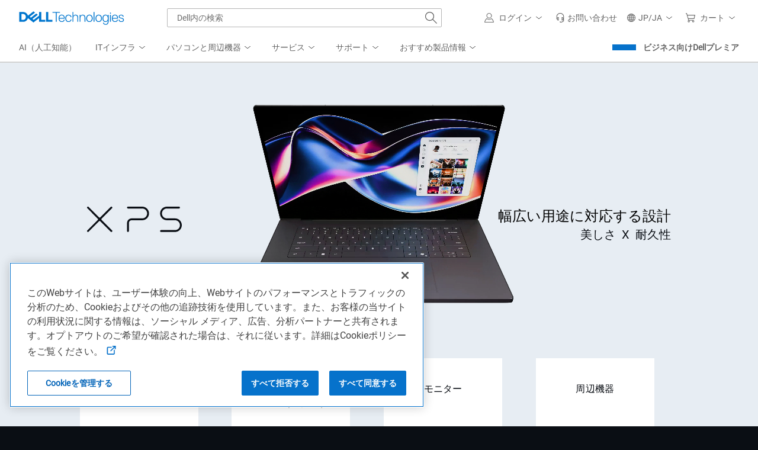

--- FILE ---
content_type: text/html; charset=utf-8
request_url: https://www.dell.com/ja-jp
body_size: 50200
content:
<!DOCTYPE html><html class="no-js" lang="ja-JP"><head><title>パソコン、モニター、テクノロジーソリューション | Dell 日本</title><meta name="viewport" content="width=device-width, initial-scale=1"><meta name="COUNTRY" content="jp"><meta name="LANGUAGE" content="ja"><meta name="REGION" content="ap"><meta charset="utf-8"><meta http-equiv="X-UA-Compatible" content="IE=edge"><meta name="generator" content="ver:1.0.1.23997,gen @ 01/31/26 10:30:47"><meta http-equiv="x-dns-prefetch-control" content="on"><meta name="TITLE" content="パソコン、モニター、テクノロジーソリューション | Dell 日本"><meta name="description" content="デルは、テクノロジーソリューション、サービス、そしてサポートを提供しています。ノートパソコン、デスクトップ、ゲーミングPC、タッチスクリーンPC、モニター、周辺機器、サーバー、ストレージをご購入いただけます。"><meta name="keywords" content="パソコン,ゲーミングpc,ノート パソコン,PC,dell,リモートデスクトップ,モニター,ゲーミングモニター,デスクトップパソコン,dell ノート パソコン,デスクトップ,サーバ,ストレージ,dellモニター,デル,ネットワーク、周辺機器、アクセサリ"><meta name="CHANNEL" content="https://www.dell.com"><meta property="og:url" content="https://www.dell.com/ja-jp"><meta property="og:title" content="パソコン、モニター、テクノロジーソリューション | Dell 日本"><meta property="og:description" content="デルは、テクノロジーソリューション、サービス、そしてサポートを提供しています。ノートパソコン、デスクトップ、ゲーミングPC、タッチスクリーンPC、モニター、周辺機器、サーバー、ストレージをご購入いただけます。"><meta property="og:type" content="Homepage"><meta property="og:image" content="https://i.dell.com/is/image/DellContent/content/dam/images/logos/dell-technologies/stacked/digital/delltech-logo-stk-blue-rgb.png?wid=1346&amp;hei=710&amp;fit=fit"><meta property="og:site_name" content="Dell"><meta name="twitter:url" content="https://www.dell.com/ja-jp"><meta name="twitter:title" content="パソコン、モニター、テクノロジーソリューション | Dell 日本"><meta name="twitter:description" content="デルは、テクノロジーソリューション、サービス、そしてサポートを提供しています。ノートパソコン、デスクトップ、ゲーミングPC、タッチスクリーンPC、モニター、周辺機器、サーバー、ストレージをご購入いただけます。"><meta name="twitter:card" content="summary_large_image"><meta name="twitter:image" content="https://i.dell.com/is/image/DellContent/content/dam/images/logos/dell-technologies/stacked/digital/delltech-logo-stk-blue-rgb.png?wid=1346&amp;hei=710&amp;fit=fit"><meta name="twitter:site" content="@Dell"><meta name="dc" content="dell"><meta name="info" content="ver:1.0.1.23997,environment:Production,gen @ 01/31/26 10:30:47,DC:S3B_CORE03_06A"><meta name="bodyhiding" content="false"><meta name="PAGENAME" content="dell.com responsive homepage"><meta name="LASTMODIFIEDDATE" content="01/29/26 08:28:06"><meta name="robots" content="index,follow"><script type="application/ld+json">{"@context":"https://schema.org","@type":"Organization","name":"パソコン、モニター、テクノロジーソリューション | Dell 日本","description":"デルは、テクノロジーソリューション、サービス、そしてサポートを提供しています。ノートパソコン、デスクトップ、ゲーミングPC、タッチスクリーンPC、モニター、周辺機器、サーバー、ストレージをご購入いただけます。","url":"https://www.dell.com/ja-jp","logo":"https://i.dell.com/is/image/DellContent/content/dam/images/logos/dell-technologies/stacked/digital/delltech-logo-stk-blue-rgb.png?wid=1346&amp;hei=710&amp;fit=fit"}</script><link rel="preconnect" href="https://i.dell.com"><link rel="preconnect" href="https://sm.dell.com"><link rel="preconnect" href="https://cdn.cookielaw.org" crossorigin><link rel="preconnect" href="https://nexus.dell.com"><link rel="preconnect" href="https://cookies-data.onetrust.io" crossorigin><link rel="dns-prefetch" href="https://i.dell.com"><link rel="dns-prefetch" href="https://sm.dell.com"><link href="//www.dell.com/cdn/assets/shop/styles/global-fonts.min.eb45549fea1cad71df6d42da44216e57.css" rel="preload stylesheet" as="style"><link rel="preload stylesheet" href="//www.dell.com/cdn/assets/csb/homepage/bundles/1.0.1.23997/css/sitedellglobalhome.min.css" as="style"><script>Dell=window.Dell||{};Dell.Metrics=Dell.Metrics||{};Dell.Metrics.sc=Dell.Metrics.sc||{};Dell.Api=Dell.Api||{};Dell.Api.url=Dell.Api.url||{UserState:'//www.dell.com/csbapi/ja-jp/masthead/external/usercontext'};window.Dell.Metrics.sc={"country":"jp","language":"ja","segment":"gen","customerset":"jpcorp1","pagename":"dell.com responsive homepage","applicationname":"homepage","s_account":"dellglobalonline","dc":"dell","cms":"stp","prod":"true","waapplicationname":"dellhomepage","module":"csb_homepage","dellexperiment":"homepageredesign","bodyhiding":"false","hppersona":"dtcold","requestOrigin":"dell.com","bcvideo":"true","wacontroller":"dellhomepage"};</script><script>(Dell=window.Dell||{}).Home=Dell.Home||{},Dell.Home.Services={userContext:{}};var winWidth=window.innerWidth||document.documentElement.clientWidth||document.body.clientWidth,MarketingUdo=(Dell.Metrics=Dell.Metrics||{},Dell.Metrics.sc=Dell.Metrics.sc||{},Dell.Metrics.sc.devicetype=winWidth<768?"M":winWidth<1024?"T":"D",{CJ:{COUNTRY:Dell.Metrics.sc.country?Dell.Metrics.sc.country.toUpperCase():"",CSEG:Dell.Metrics.sc.customerset?Dell.Metrics.sc.customerset.toUpperCase():"",LANG:Dell.Metrics.sc.language?Dell.Metrics.sc.language.toUpperCase():"",SEG:Dell.Metrics.sc.segment?Dell.Metrics.sc.segment.toUpperCase():"GEN",DEVICE:Dell.Metrics.sc.devicetype||"",FAMILY:"",PRODUCT:"",CURRENCY:"",ORDERCODE:"",EMAILHASH:"",ACCOUNTID:"",CATEGORY:"",CATEGORYPATH:"",PLATFORM:"",PROMOID:"1",CID:"",TYPE:"",DISCOUNT:"",OGID:"",COUPON:"",REVENUE:"",DEALS:"",PRODUCTCODE:"",PRODUCTCATEGORY:"",PRODUCTLIST:[]}});(o=>{!function(){var e,l=this,r=o.sessionStorage,i="uctxt.state",c={Country:Dell.Metrics.sc.country,Segment:Dell.Metrics.sc.segment,Language:Dell.Metrics.sc.language,CustomerSet:Dell.Metrics.sc.customerset},t=Dell.Api.url.UserState.replace("{0}",Dell.Metrics.sc.language+"-"+Dell.Metrics.sc.country);function s(){var s=new XMLHttpRequest;s.open("GET",t,!0),s.withCredentials=!0,s.onreadystatechange=function(e){if(s.readyState===XMLHttpRequest.DONE)if(200===s.status&&""!==s.response){c=JSON.parse(s.response),Dell.Homepage=Dell.Homepage||{},Dell.Homepage.User={IsAuthenticated:c.IsAuthenticated,ProfileId:c.ProfileId},r&&o.sessionStorage.setItem(i,JSON.stringify(c));var t=c;if(Dell.Metrics.sc.dfsauthstate=l.getComoState(),t)try{t.hasOwnProperty("DeviceType")&&t.DeviceType&&(window.MarketingUdo.CJ.DEVICE=Dell.Metrics.sc.devicetype),t.hasOwnProperty("ProfileId")&&t.ProfileId&&(window.MarketingUdo.CJ.ACCOUNTID=t.ProfileId),t.hasOwnProperty("EmailHash")&&t.EmailHash&&(window.MarketingUdo.CJ.EMAILHASH=t.EmailHash)}catch(e){}}else Dell.Homepage=Dell.Homepage||{},Dell.Homepage.User={}},s.onerror=function(){Dell.Homepage=Dell.Homepage||{},Dell.Homepage.User={}},s.send()}l.get=function(){return c},l.getComoState=function(){var e="cold:no-dpa:no-da";return void 0!==c&&(c.IsAuthenticated||c.IsRecognized)&&(e=c.IsAuthenticated?"hot":"warm",e=(e+=":"+(c.IsDellAdvantageMember?"da":"no-da"))+":"+(c.IsDellPreferredAccountMember?"dpa":"no-dpa")),e},r&&null!==(e=o.sessionStorage.getItem(i))&&(c=JSON.parse(e)),0<t.length&&s()}.call(Dell.Home.Services.userContext)})(window,document);</script><link rel="canonical" href="https://www.dell.com/ja-jp"><link rel="preload" fetchpriority="high" href="https://i.dell.com/is/image/DellContent/content/dam/ss2/page-specific/dell-homepage/apj/heroes/ssl-seasonal-jpny-cons-dell-ls-s3225qc-db16250nt-km7321w-uhp-2604-10-jp-hero-mob-1024x768.jpg?fmt=png&amp;wid=480&amp;hei=360&amp;size=480,360" as="image" media="(max-width: 767.98px)"><link rel="preload" fetchpriority="high" href="https://i.dell.com/is/image/DellContent/content/dam/ss2/page-specific/dell-homepage/apj/heroes/ssl-seasonal-jpny-cons-dell-ls-s3225qc-db16250nt-km7321w-uhp-2604-10-jp-hero-mob-1024x768.jpg?fmt=pjpg&amp;pscan=auto&amp;scl=1&amp;wid=1024&amp;hei=768&amp;resMode=sharp2&amp;op_usm=1.75,0.3,2,0&amp;size=1024,768" as="image" media="(min-width: 768px) and (max-width: 1023.98px)"><link rel="preload" fetchpriority="high" href="https://i.dell.com/is/image/DellContent/content/dam/ss2/page-specific/dell-homepage/apj/heroes/ssl-seasonal-jpny-cons-dell-ls-s3225qc-db16250nt-km7321w-uhp-2604-10-jp-hero-lf-2560x1066.jpg?fmt=pjpg&amp;pscan=auto&amp;scl=1&amp;hei=1066&amp;wid=2560&amp;resMode=sharp2&amp;size=2560,1066&amp;op_usm=1.75,0.3,2,0" as="image" media="(min-width: 1024px) and (max-width:1279.98px)"><link rel="preload" fetchpriority="high" href="https://i.dell.com/is/image/DellContent/content/dam/ss2/page-specific/dell-homepage/apj/heroes/ssl-seasonal-jpny-cons-dell-ls-s3225qc-db16250nt-km7321w-uhp-2604-10-jp-hero-lf-2560x900.jpg?fmt=pjpg&amp;pscan=auto&amp;scl=1&amp;hei=900&amp;wid=2560&amp;resMode=sharp2&amp;size=2560,900&amp;op_usm=1.75,0.3,2,0" as="image" media="(min-width: 1280px)"><script src="https://www.dell.com/cdn/assets/tnt/adobebundle/shop/bundle_toggle.min.js"></script><link rel="stylesheet" href="//www.dell.com/cdn/assets/shop/styles/global-smart-modal.min.8b24262db7d0d86a063f41a4f8f3dca4.css" media="print" onload="this.media='all';this.onload=null"><script>var dellScriptLoader=(function(){"use strict";var scriptsArray=[];var urlRegex=/^(https:\/\/www\.|https:\/\/|\/\/|\/)?[a-z0-9]+([\-\.]{1}[a-z0-9]+)*\.[a-z]{2,5}(:[0-9]{1,5})?(\/.*)?$/;function scriptsArrayCopy(){return JSON.parse(JSON.stringify(scriptsArray));}
function isValidUrl(url){return typeof url==="string"&&urlRegex.test(url);}
function isValidArray(scripts){return Array.isArray(scripts);}
function load(scripts){if(!(isValidUrl(scripts)||isValidArray(scripts))){return;}
if(isValidUrl(scripts)){scriptsArray.push(scripts);return;}
if(isValidArray(scripts)){for(var i=0;i<scripts.length;++i){var _script=scripts[i];if(typeof _script==="string"&&isValidUrl(_script)){scriptsArray.push({url:_script});continue;}
if(_script.hasOwnProperty("url")&&_script.hasOwnProperty("order")&&!isNaN(Number(_script.order))){_script.order=Number(_script.order);scriptsArray.push(_script);continue;}
if(_script.hasOwnProperty("url")&&isValidUrl(_script.url)){scriptsArray.push(_script);continue;}}}}
return Object.freeze({load:load,scriptsArrayCopy:scriptsArrayCopy});})();</script><link rel="preload" href="/QRNQ2LWx/tL4KXMr/qTkn2nS/kl/m5awcrzkNEmfGr5p/MwUVAg/Q0AE/bFE0DiUB" as="script" type="text/javascript" fetchpriority="low"></head><body namespace="homepage"><svg xmlns="http://www.w3.org/2000/svg" xmlns:xlink="http://www.w3.org/1999/xlink" style="position:absolute;width:0;height:0;overflow:hidden" aria-hidden="true"><defs><symbol id="dds__home" viewbox="0 0 32 32"><path d="M32 17.9l-16-17.1-16 17.1 1.5 1.4 1.8-2v14h9.7v-11.3h6v11.3h9.7v-14l1.9 2 1.5-1.4zM26.6 29.2h-5.6v-11.2h-10v11.3h-5.6v-14l10.6-11.6 10.6 11.4v14.1z" /></symbol><symbol id="dds__gear" viewbox="0 0 32 32"><path d="M32 18.3v-4.9l-4.1-1.4-.6-1.4 2-4-3.5-3.6-4 2-1.4-.5-1.6-4.4h-5l-1.4 4.4-1.4.6-4.4-2.2-3.5 3.5 2.3 4.2-.7 1.5-4.5 1.5v4.9l4.6 1.4.6 1.4-2 4.3 3.5 3.5 4.2-2.2 1.5.7 1.4 4.4h5.1l1.4-4.5 1.5-.6 4.1 1.9 3.5-3.5-2-4 .4-1.4 4.2-1.6zM26.8 24.9l-1.4 1.3-3.6-1.6-3.2 1.4-1.2 4h-2l-1.4-4-3.3-1.5-3.8 2-1.3-1.3 1.9-3.8-1.3-3.3-4-1.2v-1.9l3.9-1.3 1.6-3.2-2-3.8 1.3-1.3 4 2 3.1-1.4 1.2-3.9h2l1.4 4 3.3 1.1 3.5-1.7 1.3 1.3-1.7 3.6 1.3 3.2 3.6 1.2v1.9l-3.9 1.4-1 3.3 1.7 3.4zM16 10.2c-3.2 0-5.8 2.6-5.8 5.8 0 3.2 2.6 5.8 5.8 5.8s5.8-2.6 5.8-5.8v0c0 0 0 0 0 0 0-3.2-2.6-5.8-5.8-5.8 0 0 0 0 0 0h0zM16 19.7c-2 0-3.6-1.7-3.6-3.7 0-2 1.6-3.7 3.7-3.7s3.7 1.6 3.7 3.7c0 0 0 0 0 0v0c0 2-1.7 3.7-3.7 3.7 0 0 0 0 0 0h0z" /></symbol><symbol id="dds__headset" viewbox="0 0 32 32"><path d="M16 0c-.1 0-.3 0-.5 0-6.6 0-12 5.3-12.1 11.8l0 0v8.7h1.5v.3c0 2.4 1.9 4.3 4.3 4.3v0h2v-11.2h-2c-1.6 0-2.9.8-3.6 2.1l0 0v-4.3c.2-5.4 4.6-9.7 10-9.7.2 0 .3 0 .5 0l0 0c.2 0 .4 0 .6 0 5.4 0 9.8 4.3 9.8 9.7l0 0v4.3c-.7-1.3-2.1-2.1-3.6-2.1l0 0h-2v11.2h2c1.6 0 2.9-.8 3.6-2.1l0 0v3.4l-6.5 3.4h-2.9v-1.9h-2.1v4h5.6l8-4.2v-16c-.1-6.5-5.5-11.8-12-11.8-.2 0-.4 0-.6 0l0 0zM7.1 18.3c0 0 0 0 0 0 0-1.1.9-2.1 2-2.1l0 0v6.9c-1.1-.1-2-1-2-2.1 0 0 0 0 0 0v0zM24.9 20.9c0 0 0 0 0 0 0 1.1-.9 2.1-2 2.1l0 0v-6.9c1.1.1 2 1 2 2.1 0 0 0 0 0 0v0z" /></symbol><symbol id="dds__warranty" viewbox="0 0 32 32"><path d="M28.9 16l2.3-4.9-4.8-2.6-1-5.4h-.6l-4.8.7-4-3.8-4 3.8-5.4-.7-1 5.4-4.8 2.6 2.3 4.9-2.3 5 4.8 2.6 1 5.4 5.4-.7 4 3.8 4-3.8 5.4.7 1-5.4 4.8-2.6-2.4-4.9zM25.4 21.7l-.9.5-.2 1-.6 3.4-4.4-.6-3.3 3.1-3.2-3.1-4.4.6-.6-3.4-.2-1-3.9-2.2 1.5-3.1.4-.9-.4-.9-1.5-3.1 4-2.1.2-1 .6-3.4 4.4.5 3.3-3.1 3.2 3.1 4.4-.6.6 3.4.2 1 4 2.1-1.5 3.1-.5.9 2 4-3 1.7zM14 18.7l-3.6-3.5-1.5 1.5 5.1 5 9.1-9.1-1.5-1.5z" /></symbol><symbol id="dds__assistance" viewbox="0 0 32 32"><path d="M30 30.8c-.4-2.7-1.3-5.1-2.6-7.2l0 .1-1.8 1.1c.9 1.4 1.6 3.1 2 4.9l0 .1h-23.3c.7-3.5 2.6-6.4 5.3-8.4l0 0-1.2-1.8c-3.6 2.6-6 6.6-6.6 11.1l0 .1v1.2h28v-1.2zM8 26.4h5.4v2.1h-5.4zM6.9 15.6h2.1v-.8c1.1 2.8 3.8 4.7 7 4.7s5.9-1.9 7-4.7l0-.1v.8h1.4v3.9l-4.5 2.4h-1.9v-1.1h-2v3.3h4.4l6-3.2v-11.8c.1-5.3-5.3-8.9-10.4-8.9s-10.5 3.6-10.5 8.9v5.6h1.4v1zM16 17.3c-3 0-5.4-2.4-5.4-5.4 0-3 2.4-5.4 5.4-5.4s5.4 2.4 5.4 5.4c0 0 0 0 0 0v0c0 3-2.4 5.3-5.4 5.3 0 0 0 0 0 0v0zM16 2.1c4 0 8.3 2.8 8.3 6.8v2.4h-.9c-.3-3.9-3.5-7-7.5-7s-7.2 3.1-7.5 6.9l0 0h-.9v-2.4c0-4 4.3-6.8 8.3-6.8z" /></symbol><symbol id="dds__conversation" viewbox="0 0 32 32"><path d="M11.5 2.2v4.9h2.1v-2.7h16.2v10.8h-3.7v3l-3.5-2.9v2.7l5.7 4.7v-5.3h3.7v-15.1zM11.5 9.3h-11.5v15.1h3.7v5.4l6.5-5.4h10.3v-15.1zM18.4 11.4v10.9h-8.9l-3.7 3v-3h-3.7v-10.9zM10.2 15.7c-.6 0-1.1.5-1.1 1.1s.5 1.1 1.1 1.1c.6 0 1.1-.5 1.1-1.1v0c0-.6-.5-1.1-1.1-1.1v0zM13.7 17.4c.2.3.5.6.9.6s.7-.2.9-.5l0 0c.1-.2.2-.3.2-.5l0 0c0-.6-.5-1.1-1.1-1.1s-1.1.5-1.1 1.1v0c0 .2.1.4.2.5l0 0zM6.4 15.8c-.1 0-.1 0-.2 0s-.2 0-.2 0l0 0c0 0-.1 0-.1 0-.6 0-1.1.5-1.1 1.1s.5 1.1 1.1 1.1c.1 0 .1 0 .2 0l0 0c0 0 0 0 0 0 .2 0 .3 0 .4-.1l0 0c.4-.2.6-.5.6-1v0c0 0 0 0 0 0 0-.4-.3-.8-.6-1l0 0z" /></symbol><symbol id="dds__phone" viewbox="0 0 32 32"><path d="M32 22.72v-0.54l-8.64-4.4-3.36 3.080-8.86-8.86 3.080-3.22-4.4-8.64-0.54-0.14c-0.285-0.034-0.615-0.053-0.95-0.053-3.614 0-6.701 2.255-7.931 5.435l-0.020 0.058c-2.5 6 8 16 9.080 17.040s9.060 9.52 15.060 9.52c0.005 0 0.011 0 0.018 0 0.714 0 1.395-0.14 2.018-0.393l-0.036 0.013c3.258-1.232 5.533-4.326 5.533-7.952 0-0.334-0.019-0.664-0.057-0.988l0.004 0.039zM25.8 29.64c-4 1.66-12-5.66-14.76-8.66s-10.32-10.76-8.68-14.72c0.906-2.425 3.204-4.121 5.897-4.121 0.036 0 0.072 0 0.108 0.001l-0.005-0 3.26 6.24-3.48 3.62 12 12 3.54-3.48 6.24 3.18c0 0.006 0 0.014 0 0.021 0 2.715-1.724 5.028-4.136 5.905l-0.044 0.014z" /></symbol><symbol id="dds__icon--phone" viewbox="0 0 32 32"><path d="M32 22.72v-0.54l-8.64-4.4-3.36 3.080-8.86-8.86 3.080-3.22-4.4-8.64-0.54-0.14c-0.285-0.034-0.615-0.053-0.95-0.053-3.614 0-6.701 2.255-7.931 5.435l-0.020 0.058c-2.5 6 8 16 9.080 17.040s9.060 9.52 15.060 9.52c0.005 0 0.011 0 0.018 0 0.714 0 1.395-0.14 2.018-0.393l-0.036 0.013c3.258-1.232 5.533-4.326 5.533-7.952 0-0.334-0.019-0.664-0.057-0.988l0.004 0.039zM25.8 29.64c-4 1.66-12-5.66-14.76-8.66s-10.32-10.76-8.68-14.72c0.906-2.425 3.204-4.121 5.897-4.121 0.036 0 0.072 0 0.108 0.001l-0.005-0 3.26 6.24-3.48 3.62 12 12 3.54-3.48 6.24 3.18c0 0.006 0 0.014 0 0.021 0 2.715-1.724 5.028-4.136 5.905l-0.044 0.014z" /></symbol><symbol xmlns="http://www.w3.org/2000/svg" id="dds__icon--assistance" viewbox="0 0 32 32"><path d="M30 30.82c-0.372-2.667-1.269-5.066-2.585-7.177l0.045 0.077-1.82 1.14c0.879 1.439 1.569 3.109 1.978 4.887l0.022 0.113h-23.26c0.69-3.493 2.629-6.445 5.323-8.434l0.037-0.026-1.18-1.8c-3.555 2.625-5.989 6.593-6.552 11.141l-0.008 0.079v1.18h28v-1.18zM8 26.36h5.4v2.14h-5.4zM6.88 15.6h2.14v-0.8c1.143 2.8 3.845 4.738 7 4.738s5.857-1.938 6.982-4.688l0.018-0.050v0.8h1.36v3.88l-4.52 2.36h-1.86v-1.12h-2v3.28h4.4l6-3.22v-11.84c0.080-5.34-5.34-8.94-10.4-8.94s-10.48 3.6-10.48 8.94v5.62h1.36v1.040zM16 17.34c-2.963-0.011-5.36-2.416-5.36-5.38 0-2.971 2.409-5.38 5.38-5.38s5.38 2.409 5.38 5.38c0 0.014-0 0.028-0 0.042v-0.002c-0.034 2.956-2.438 5.34-5.4 5.34-0 0-0 0-0 0v0zM16 2.14c4 0 8.34 2.8 8.34 6.8v2.36h-0.86c-0.294-3.9-3.53-6.953-7.48-6.953s-7.186 3.053-7.478 6.928l-0.002 0.025h-0.86v-2.36c0-4 4.34-6.8 8.34-6.8z" /></symbol><symbol xmlns="http://www.w3.org/2000/svg" id="dds__icon--download-alt" viewbox="0 0 32 32"><path d="M26 16.78l-1.5-1.52-7.46 7.36v-22.020h-2.14v22l-7.26-7.34-1.5 1.52 9.86 9.88zM0 29.28h32v2.12h-32z" /></symbol><symbol xmlns="http://www.w3.org/2000/svg" id="dds__icon--shipping" viewbox="0 0 32 32"><path d="M27.76 18l-6.4 4.3-15.24-21.42h-6.12v2.14h5.020l14.82 20.98c-1.465 0.478-2.513 1.81-2.56 3.395l-0 0.005c0.024 2.036 1.68 3.678 3.72 3.678 2.055 0 3.72-1.666 3.72-3.72 0-1.473-0.856-2.746-2.098-3.349l-0.022-0.010 6.34-4.2-1.18-1.8zM21 28.98c-0.006 0-0.013 0-0.020 0-0.873 0-1.58-0.707-1.58-1.58s0.707-1.58 1.58-1.58c0.873 0 1.58 0.707 1.58 1.58v0c0 0 0 0 0 0 0 0.866-0.696 1.569-1.559 1.58h-0.001zM32 12.34l-7.14-10-10.22 6.96 7.1 10 10.26-6.96zM24.34 5.2l4.66 6.6-6.74 4.56-4.62-6.52z" /></symbol><symbol xmlns="http://www.w3.org/2000/svg" id="dds__icon--gear-wrench" viewbox="0 0 32 32"><path d="M18.3 25.62l-0.58 0.24-1.16 3.74h-1.8l-1.26-3.6-3.14-1.42-3.6 1.86-1.22-1.18 1.78-3.64-1.32-3.2-3.8-1.2v-1.68l3.68-1.28 1.56-3.1-2-3.64 1.2-1.16 3.7 1.84 3.16-1.24 1.16-3.7h0.6c0.443-0.806 0.947-1.502 1.526-2.127l-0.006 0.007h-3.7l-1.32 4.2-1.32 0.52-4.22-2.1-3.4 3.38 2.16 4-0.68 1.34-4.3 1.52v4.8l4.38 1.36 0.58 1.32-2 4.14 3.4 3.36 4-2.12 1.36 0.62 1.46 4.24h4.96l0.48-1.6c-0.203-0.558-0.327-1.203-0.34-1.874l-0-0.006v-2.62zM15.3 12.96v0c-0.349-0.575-0.648-1.237-0.863-1.937l-0.017-0.063c-2.691 0.42-4.726 2.721-4.726 5.497 0 3.071 2.489 5.56 5.56 5.56 1.1 0 2.125-0.319 2.988-0.87l-0.022 0.013v-3.020c-0.608 1.047-1.724 1.74-3.002 1.74-1.911 0-3.46-1.549-3.46-3.46s1.549-3.46 3.46-3.46c0.001 0 0.002 0 0.002 0h-0zM27.1 0.7l-1.48-0.6v5.080c-0 0.743-0.541 1.36-1.251 1.479l-0.009 0.001h-0.5c-0.736-0.102-1.297-0.725-1.3-1.48v-5.080l-1.48 0.6c-1.847 0.797-3.307 2.199-4.159 3.951l-0.021 0.048c-0.452 0.969-0.717 2.103-0.72 3.299v0.001c0.024 3.018 1.716 5.636 4.198 6.979l0.042 0.021v13.24c0.146 1.912 1.733 3.409 3.67 3.409s3.524-1.497 3.669-3.396l0.001-0.012v-13.24c0.768-0.388 1.427-0.862 2.002-1.422l-0.002 0.002c1.42-1.425 2.298-3.391 2.298-5.562 0-3.299-2.028-6.125-4.905-7.299l-0.053-0.019zM27.32 12.7c-0.3 0.213-0.642 0.407-1.003 0.565l-0.037 0.015-0.66 0.28v14.62c-0.091 0.772-0.741 1.365-1.53 1.365s-1.439-0.593-1.529-1.358l-0.001-0.007v-14.58l-0.56-0.26c-2.162-0.854-3.666-2.92-3.68-5.338v-0.002c-0.010-0.111-0.015-0.24-0.015-0.37s0.006-0.259 0.017-0.387l-0.001 0.017c0.112-0.887 0.41-1.686 0.854-2.383l-0.014 0.023c0.339-0.519 0.729-0.966 1.172-1.353l0.008-0.006v1.62c-0.005 0.084-0.008 0.181-0.008 0.28s0.003 0.196 0.009 0.293l-0.001-0.013c0.137 0.793 0.517 1.48 1.059 1.999l0.001 0.001c0.652 0.655 1.554 1.060 2.551 1.060 0.003 0 0.006 0 0.009 0h-0c0.12 0.015 0.259 0.023 0.4 0.023s0.28-0.008 0.417-0.025l-0.017 0.002c1.115-0.266 2.019-1 2.51-1.978l0.010-0.022c0.205-0.453 0.329-0.98 0.34-1.536l0-0.004v-1.68c1.285 1.061 2.098 2.654 2.098 4.436 0 1.976-0.998 3.718-2.518 4.751l-0.020 0.013z" /></symbol><symbol xmlns="http://www.w3.org/2000/svg" id="dds__icon--warranty" viewbox="0 0 32 32"><path d="M28.88 16l2.34-4.94-4.8-2.64-1.020-5.36h-0.56l-4.84 0.7-4-3.76-4 3.76-5.42-0.7-1 5.38-4.8 2.62 2.34 4.94-2.34 4.96 4.8 2.62 1.020 5.36 5.4-0.7 4 3.76 4-3.76 5.44 0.7 1-5.38 4.8-2.62-2.36-4.94zM25.4 21.7l-0.88 0.48-0.2 0.98-0.64 3.4-4.42-0.56-3.26 3.060-3.24-3.060-4.44 0.58-0.64-3.4-0.18-1-3.92-2.18 1.46-3.12 0.44-0.88-0.44-0.9-1.48-3.1 4-2.14 0.2-0.98 0.62-3.4 4.36 0.52 3.26-3.060 3.24 3.060 4.44-0.58 0.64 3.4 0.18 1 4 2.14-1.48 3.12-0.5 0.92 2 4-3.040 1.66zM14 18.68l-3.64-3.52-1.48 1.54 5.12 4.96 9.12-9.080-1.5-1.5z" /></symbol><symbol id="dds__icon--award-trophy" viewbox="0 0 32 32"><path d="M30.66 5.24c-1.008-1.522-2.596-2.591-4.442-2.895l-0.038-0.005c0-0.7 0-1.18 0-1.28v-1.060h-20.36v1.060s0 0.58 0 1.28c-1.885 0.306-3.474 1.376-4.465 2.875l-0.015 0.025c-0.503 0.888-0.8 1.951-0.8 3.083 0 0.641 0.095 1.259 0.272 1.842l-0.012-0.045c1.224 3.593 3.703 6.488 6.903 8.222l0.077 0.038c0.832 0.486 1.808 0.95 2.822 1.334l0.138 0.046c1.126 1.689 2.525 3.1 4.147 4.206l0.053 0.034v5.9h-4v2.1h10v-2.14h-4v-5.86c1.673-1.129 3.071-2.527 4.166-4.146l0.034-0.054c1.152-0.43 2.128-0.894 3.056-1.431l-0.096 0.051c3.332-1.759 5.856-4.673 7.069-8.197l0.031-0.103c0.165-0.538 0.26-1.156 0.26-1.797 0-1.132-0.297-2.195-0.816-3.115l0.016 0.032zM8.86 16.54c-2.783-1.505-4.903-3.936-5.972-6.872l-0.028-0.088c-0.114-0.368-0.179-0.791-0.179-1.229 0-0.736 0.185-1.428 0.511-2.034l-0.011 0.023c0.639-0.961 1.635-1.642 2.794-1.856l0.026-0.004c0.356 4.411 1.41 8.486 3.055 12.244l-0.095-0.244zM16 22.14c-6.88-4.68-7.9-16.42-8-20h16c-0.12 3.58-1.12 15.32-8 20zM29.12 9.58c-1.094 3.026-3.215 5.458-5.933 6.927l-0.067 0.033c1.564-3.513 2.627-7.589 2.971-11.867l0.009-0.133c1.17 0.228 2.149 0.907 2.77 1.844l0.010 0.016c0.312 0.571 0.496 1.252 0.496 1.975 0 0.452-0.072 0.887-0.204 1.295l0.008-0.030z" /></symbol><symbol id="dds__icon--book-open" viewbox="0 0 32 32"><path d="M16 3.76l-16-1.96v26.4l16 2 16-2v-26.4zM14.94 28l-12.8-1.6v-22.2l12.8 1.58zM22.14 5.24l3.24-0.4v8.84l-1.72-0.62-1.52 0.94zM29.86 26.4l-12.8 1.6v-22.22l2.94-0.36v12.28l3.86-2.3 3.66 1.36v-12.26l2.34-0.3v22.12z" /></symbol><symbol id="dds__icon--cart" viewbox="0 0 32 32"><path d="M32 6.18h-26.24l-1.76-5.54h-4v2.14h2.34l6.62 22.82h17.7v-2.14h-16l-1.060-3.62h19.62l2.78-13.66zM8.96 17.7l-2.78-9.38h23.040l-2 9.38zM25.18 24.1c-0.006-0-0.013-0-0.020-0-1.999 0-3.62 1.621-3.62 3.62 0 0.007 0 0.014 0 0.021v-0.001c-0.002 0.043-0.003 0.093-0.003 0.144 0 1.922 1.558 3.48 3.48 3.48 0.057 0 0.114-0.001 0.171-0.004l-0.008 0c0.043 0.002 0.093 0.003 0.143 0.003 1.922 0 3.48-1.558 3.48-3.48 0-0.050-0.001-0.1-0.003-0.15l0 0.007c0-0.012 0-0.026 0-0.040 0-1.988-1.612-3.6-3.6-3.6-0.007 0-0.014 0-0.021 0h0.001zM25.18 29.22c-0.006 0-0.013 0-0.020 0-0.828 0-1.5-0.672-1.5-1.5s0.672-1.5 1.5-1.5c0.828 0 1.5 0.672 1.5 1.5 0 0.007-0 0.014-0 0.021v-0.001c0 0.006 0 0.013 0 0.020 0 0.806-0.654 1.46-1.46 1.46-0.007 0-0.014-0-0.021-0h0.001zM10.24 24.1c-0.006-0-0.013-0-0.020-0-1.988 0-3.6 1.612-3.6 3.6 0 0.014 0 0.028 0 0.042l-0-0.002c-0.002 0.049-0.004 0.106-0.004 0.164 0 1.911 1.549 3.46 3.46 3.46 0.058 0 0.115-0.001 0.172-0.004l-0.008 0c0.049 0.002 0.106 0.004 0.164 0.004 1.911 0 3.46-1.549 3.46-3.46 0-0.058-0.001-0.115-0.004-0.172l0 0.008c0-0.012 0-0.026 0-0.040 0-1.988-1.612-3.6-3.6-3.6-0.007 0-0.014 0-0.021 0h0.001zM10.24 29.22c-0.828-0-1.5-0.672-1.5-1.5s0.672-1.5 1.5-1.5 1.5 0.672 1.5 1.5c0 0.007-0 0.014-0 0.021v-0.001c0 0.006 0 0.013 0 0.021 0 0.806-0.654 1.46-1.46 1.46-0.014 0-0.028-0-0.042-0.001l0.002 0z" /></symbol><symbol id="dds__icon--chart-insights" viewbox="0 0 32 32"><path d="M27.32 31.62h2v-19.060l-2-2zM21.32 31.62h2v-17.020l-2 2.36zM15.32 23.68v8h2v-10.34l-2 2.34zM9.34 31.62h2v-11.42l-2-1.86zM3.36 31.62h2v-9.46l-2 2.22zM32 0.38l-9.54 2.5 3.1 3.12-10.58 12-6-5.4-8.98 9.24 1.52 1.44 7.54-8 6.1 5.44 11.9-13.38 2.66 2.66 2.28-9.62zM28.54 6l-2-2 2.62-0.68-0.62 2.68z" /></symbol><symbol id="dds__icon--currency-coins" viewbox="0 0 32 32"><path d="M18.2 0c-3.094 0.019-5.943 1.053-8.235 2.785l0.035-0.025c1.138-0.31 2.446-0.492 3.795-0.5l0.005-0c0.709 0.004 1.402 0.055 2.082 0.149l-0.082-0.009c0.72-0.165 1.546-0.26 2.395-0.26 0.002 0 0.004 0 0.005 0h-0c6.44 0 11.66 5.22 11.66 11.66v0c0 0.019 0 0.042 0 0.064 0 0.849-0.095 1.676-0.274 2.47l0.014-0.075c0.085 0.598 0.136 1.291 0.14 1.995l0 0.005c-0.012 1.334-0.193 2.621-0.524 3.846l0.024-0.106c1.711-2.268 2.74-5.134 2.74-8.24 0-7.599-6.161-13.76-13.76-13.76-0.007 0-0.014 0-0.021 0h0.001zM13.8 6.54c6.44 0 11.66 5.22 11.66 11.66s-5.22 11.66-11.66 11.66c-6.44 0-11.66-5.22-11.66-11.66v0c0-6.44 5.22-11.66 11.66-11.66v0zM13.8 4.4c-7.622 0-13.8 6.178-13.8 13.8s6.178 13.8 13.8 13.8c7.622 0 13.8-6.178 13.8-13.8v0c0-7.622-6.178-13.8-13.8-13.8v0zM18 20c-0.186-0.46-0.45-0.853-0.78-1.18l-0-0c-0.348-0.327-0.751-0.602-1.192-0.808l-0.028-0.012c-0.539-0.261-1.201-0.525-1.882-0.747l-0.118-0.033c-0.664-0.217-1.233-0.467-1.771-0.766l0.051 0.026c-0.277-0.16-0.505-0.376-0.675-0.633l-0.005-0.007c-0.116-0.254-0.183-0.55-0.183-0.862 0-0.041 0.001-0.083 0.004-0.123l-0 0.006c-0.002-0.028-0.003-0.061-0.003-0.094 0-0.528 0.232-1.002 0.601-1.324l0.002-0.002c0.441-0.364 1.012-0.584 1.635-0.584 0.051 0 0.102 0.001 0.152 0.004l-0.007-0c0.044-0.003 0.096-0.005 0.148-0.005 0.633 0 1.204 0.262 1.612 0.684l0.001 0.001c0.401 0.453 0.646 1.051 0.646 1.707 0 0.061-0.002 0.121-0.006 0.181l0-0.008v0.74h2v-0.72c0.003-0.067 0.005-0.146 0.005-0.225 0-1.137-0.41-2.177-1.091-2.982l0.006 0.007c-0.576-0.63-1.346-1.074-2.215-1.236l-0.025-0.004v-1.72h-2v1.72c-0.846 0.116-1.592 0.475-2.184 1.004l0.004-0.004c-0.728 0.681-1.182 1.647-1.182 2.72 0 0.042 0.001 0.084 0.002 0.126l-0-0.006c-0.001 0.028-0.001 0.061-0.001 0.094 0 0.635 0.148 1.236 0.412 1.769l-0.010-0.023c0.306 0.541 0.724 0.984 1.226 1.311l0.014 0.009c0.643 0.405 1.384 0.757 2.167 1.019l0.073 0.021c0.768 0.244 1.43 0.535 2.053 0.888l-0.053-0.028c0.31 0.173 0.565 0.409 0.755 0.692l0.005 0.008c0.128 0.24 0.204 0.524 0.204 0.827 0 0.040-0.001 0.079-0.004 0.119l0-0.005c0 0.012 0 0.027 0 0.041 0 0.54-0.248 1.021-0.637 1.337l-0.003 0.003c-0.447 0.375-1.029 0.603-1.664 0.603-0.041 0-0.081-0.001-0.121-0.003l0.006 0c-0.058 0.004-0.126 0.006-0.195 0.006-0.739 0-1.418-0.259-1.951-0.691l0.006 0.005c-0.447-0.436-0.724-1.045-0.724-1.718 0-0.050 0.002-0.1 0.005-0.149l-0 0.007v-0.76h-2v0.76c-0.003 0.057-0.004 0.123-0.004 0.19 0 1.188 0.475 2.264 1.245 3.051l-0.001-0.001c0.696 0.661 1.609 1.1 2.622 1.199l0.018 0.001v1.7h2v-1.72c0.86-0.14 1.612-0.526 2.202-1.082l-0.002 0.002c0.704-0.675 1.142-1.623 1.142-2.673 0-0.044-0.001-0.089-0.002-0.133l0 0.006c0-0 0-0 0-0 0-0.548-0.11-1.071-0.31-1.546l0.010 0.026z" /></symbol><symbol xmlns="http://www.w3.org/2000/svg" id="dds__icon--currency-coins-generic" viewbox="0 0 32 32"><path d="M18.16 0c-3.115 0.018-5.988 1.035-8.319 2.748l0.040-0.028c1.081-0.294 2.323-0.462 3.604-0.462 0.090 0 0.18 0.001 0.269 0.002l-0.013-0c0.126-0.006 0.274-0.009 0.422-0.009 0.557 0 1.104 0.047 1.635 0.137l-0.057-0.008c0.615-0.16 1.32-0.252 2.048-0.252 0.159 0 0.317 0.004 0.474 0.013l-0.022-0.001c6.414 0.034 11.6 5.241 11.6 11.66 0 0 0 0 0 0v0c-0.015 0.888-0.094 1.745-0.234 2.581l0.014-0.101c0.081 0.485 0.127 1.045 0.127 1.615 0 0.135-0.003 0.27-0.008 0.404l0.001-0.019c-0.049 1.346-0.214 2.624-0.486 3.862l0.026-0.142c1.698-2.242 2.72-5.079 2.72-8.153 0-0.016-0-0.033-0-0.049v0.003c0-0.024 0-0.052 0-0.081 0-7.577-6.143-13.72-13.72-13.72-0.042 0-0.084 0-0.127 0.001l0.006-0zM17.7 12.78l2.3-2.5 1.48 1.48-2.64 2.38c0.707 1.093 1.136 2.424 1.16 3.854l0 0.006c0.001 0.038 0.001 0.083 0.001 0.128 0 1.453-0.465 2.797-1.255 3.892l0.013-0.020 2.5 2.38-1.48 1.7-2.2-2.44c-0.939 0.837-2.183 1.348-3.547 1.348-0.103 0-0.206-0.003-0.307-0.009l0.014 0.001c-0.041 0.001-0.089 0.002-0.138 0.002-1.404 0-2.698-0.466-3.738-1.253l0.016 0.011-2.16 2.26-1.36-1.46 2.26-2.26c-0.776-1.096-1.24-2.461-1.24-3.934 0-0.023 0-0.046 0-0.069l-0 0.004c0.012-1.494 0.474-2.877 1.256-4.025l-0.016 0.025-2.5-2.4 1.6-1.6 2.28 2.5c1.027-0.847 2.355-1.36 3.804-1.36 0.020 0 0.039 0 0.059 0l-0.003-0c0.011-0 0.023-0 0.036-0 1.449 0 2.778 0.513 3.814 1.368l-0.010-0.008zM9.88 18.2c-0.017 0.141-0.027 0.305-0.027 0.47 0 2.205 1.708 4.012 3.873 4.169l0.014 0.001c2 0 3.84-1.24 3.84-4.64 0.013-0.122 0.020-0.264 0.020-0.408 0-2.184-1.699-3.971-3.848-4.111l-0.012-0.001c-2.4-0.12-3.86 1.92-3.86 4.52zM13.8 6.54c6.44 0 11.66 5.22 11.66 11.66s-5.22 11.66-11.66 11.66c-6.44 0-11.66-5.22-11.66-11.66v0c0-6.44 5.22-11.66 11.66-11.66v0zM13.8 4.4c-7.622 0-13.8 6.178-13.8 13.8s6.178 13.8 13.8 13.8c7.622 0 13.8-6.178 13.8-13.8v0c0-7.622-6.178-13.8-13.8-13.8v0z" /></symbol><symbol id="dds__icon--doc-search" viewbox="0 0 32 32"><path d="M4.14 29.86v-20.48h8v-7.24h11.74v10c0.823 0.672 1.524 1.45 2.096 2.321l0.024 0.039v-14.5h-16.12l-7.88 7.46v24.54h23.46l-2.12-2.14zM10 2.8v4.46h-4.68zM26 26.46l-2-2c0.997-1.269 1.599-2.889 1.599-4.65s-0.602-3.381-1.612-4.666l0.012 0.016c-1.425-1.852-3.642-3.033-6.135-3.033-4.264 0-7.72 3.456-7.72 7.72s3.456 7.72 7.72 7.72c1.783 0 3.425-0.605 4.732-1.62l-0.017 0.013 6 6 1.5-1.52-4-4zM17.84 25.38c-0.006 0-0.013 0-0.020 0-3.071 0-5.56-2.489-5.56-5.56s2.489-5.56 5.56-5.56c3.071 0 5.56 2.489 5.56 5.56v0c0 0.006 0 0.013 0 0.020 0 3.060-2.48 5.54-5.54 5.54 0 0-0 0-0 0v0z" /></symbol><symbol id="dds__icon--eye-view-on" viewbox="0 0 32 32"><path d="M16 13.86c-1.182 0-2.14 0.958-2.14 2.14s0.958 2.14 2.14 2.14c1.182 0 2.14-0.958 2.14-2.14v0c0-1.182-0.958-2.14-2.14-2.14v0zM15.88 7.1c-0.103-0.002-0.225-0.003-0.348-0.003-6.588 0-12.35 3.539-15.487 8.82l-0.046 0.083c3.188 5.342 8.937 8.864 15.509 8.864 0.13 0 0.261-0.001 0.39-0.004l-0.019 0c0.091 0.002 0.198 0.003 0.306 0.003 6.66 0 12.499-3.511 15.768-8.783l0.046-0.079c-3.371-5.378-9.265-8.9-15.983-8.9-0.048 0-0.097 0-0.145 0.001l0.007-0zM16 21.34c-2.949 0-5.34-2.391-5.34-5.34s2.391-5.34 5.34-5.34c2.949 0 5.34 2.391 5.34 5.34v0c-0.011 2.945-2.395 5.329-5.339 5.34h-0.001zM2.5 16c2.258-3.141 5.561-5.408 9.392-6.299l0.108-0.021c-2.124 1.335-3.514 3.665-3.514 6.32s1.391 4.985 3.483 6.302l0.031 0.018c-3.943-0.901-7.25-3.171-9.467-6.272l-0.033-0.048zM20.1 22.22c2.034-1.354 3.357-3.638 3.357-6.23s-1.322-4.876-3.329-6.213l-0.027-0.017c3.849 0.989 7.078 3.204 9.329 6.197l0.031 0.043c-2.296 3.064-5.566 5.287-9.346 6.216l-0.114 0.024z" /></symbol><symbol id="dds__icon--search" viewbox="0 0 32 32"><path d="M32 30.52l-10.6-10.52c1.72-2.133 2.761-4.877 2.761-7.864 0-0.048-0-0.096-0.001-0.143l0 0.007c0-0 0-0.001 0-0.001 0-6.627-5.373-12-12-12-0.056 0-0.112 0-0.168 0.001l0.008-0c-6.642 0.067-12.001 5.467-12.001 12.119 0 0.063 0.001 0.127 0.001 0.19l-0-0.010c0 6.627 5.373 12 12 12v0c0.096 0.003 0.209 0.004 0.322 0.004 2.95 0 5.643-1.101 7.69-2.915l-0.012 0.011 10.6 10.6 1.48-1.48zM12 22.26c-5.523 0-10-4.477-10-10v0c0-0.006-0-0.013-0-0.021 0-5.547 4.463-10.052 9.994-10.119l0.006-0c5.523 0 10 4.477 10 10v0c-0.011 5.547-4.465 10.050-9.992 10.14l-0.008 0z" /></symbol><symbol id="dds__icon--shield-check" viewbox="0 0 32 32"><path d="M4 0v16.62c0.474 7.219 5.31 13.195 11.878 15.345l0.122 0.035c6.69-2.185 11.526-8.161 11.997-15.328l0.003-0.052v-16.62zM26 16v0.62c-0.412 6.098-4.415 11.164-9.895 13.127l-0.105 0.033c-5.599-2.008-9.607-7.1-9.998-13.176l-0.002-0.044v-14.42h20v13.86zM23.38 10.48l-1.5-1.52-8 8-3.76-3.76-1.5 1.5 5.26 5.3z" /></symbol><symbol id="dds__icon--stack" viewbox="0 0 32 32"><path d="M23.26 28.98h-17.62l3.12-4.62h-3.62l-5.14 7.64h24.82l7.18-10.66h-3.56zM24.82 21.34v0l7.18-10.68h-3.56l-2 3.040-3.1 4.6h-17.68l3.1-4.6h-3.62l-5.14 7.64h24.82zM3.56 10.66h21.28l7.16-10.66h-24.82l-7.18 10.66zM26.36 3.020l-3.1 4.62h-17.6l3.1-4.62z" /></symbol><symbol id="dds__icon--star" viewbox="0 0 32 32"><path d="M32 12.4l-11.060-1.6-4.94-10.020-4.94 10-11.060 1.62 8 7.8-1.88 11.020 9.88-5.22 9.88 5.2-1.88-11 8-7.8zM16 23.58l-7.020 3.68 1.34-7.8-5.66-5.46 7.84-1.14 3.5-7.18 3.5 7.1 7.84 1.22-5.66 5.44 1.34 7.82-7.020-3.68z" /></symbol><symbol id="dds__icon--user-cir" viewbox="0 0 32 32"><path d="M16 20.1c3.722-0 6.74-3.018 6.74-6.74s-3.018-6.74-6.74-6.74c-3.722 0-6.74 3.018-6.74 6.74 0 0.007 0 0.014 0 0.021v-0.001c0.011 3.714 3.025 6.72 6.74 6.72 0 0 0 0 0 0v0zM16 8.78c2.532 0.011 4.58 2.066 4.58 4.6 0 2.54-2.059 4.6-4.6 4.6s-4.6-2.059-4.6-4.6v0c0.011-2.543 2.075-4.6 4.62-4.6 0 0 0 0 0 0v0zM16 0c-8.837 0-16 7.163-16 16s7.163 16 16 16c8.837 0 16-7.163 16-16v0c0-8.837-7.163-16-16-16v0zM16 2.14c7.653 0.017 13.85 6.225 13.85 13.88 0 3.342-1.181 6.409-3.149 8.804l0.019-0.024c-0.93-2.244-2.446-4.088-4.359-5.393l-0.041-0.027-0.66-0.44-0.6 0.5c-1.374 1.102-3.139 1.769-5.060 1.769s-3.686-0.667-5.076-1.782l0.016 0.012-0.6-0.5-0.66 0.42c-1.954 1.332-3.47 3.176-4.371 5.341l-0.029 0.079c-1.952-2.37-3.136-5.437-3.136-8.78 0-7.653 6.203-13.858 13.855-13.86h0zM6.94 26.46c0.644-1.965 1.788-3.619 3.283-4.866l0.017-0.014c1.614 1.108 3.61 1.769 5.76 1.769s4.146-0.661 5.795-1.792l-0.035 0.023c1.503 1.268 2.645 2.919 3.278 4.804l0.022 0.076c-2.408 2.11-5.584 3.397-9.060 3.397s-6.652-1.287-9.076-3.411l0.016 0.014z" /></symbol><symbol xmlns="http://www.w3.org/2000/svg" id="dds__icon--close-x" viewbox="0 0 32 32"><path d="M32 1.64l-1.64-1.64-14.36 14.4-14.36-14.3-1.64 1.64 14.3 14.26-14.2 14.26 1.64 1.74 14.26-14.3 14.26 14.3 1.64-1.64-14.3-14.36z" /></symbol><symbol id="dds__arrow-right" viewbox="0 0 32 32"><path d="M16.4 2.4l-1.4 1.6 12.5 10.9h-27.5v2.1h27.5l-12.5 10.9 1.4 1.6 15.6-13.6z" /></symbol><symbol id="dds__icon--arrow-left" viewbox="0 0 32 32"><path d="M32 14.9h-27.5l12.5-10.9-1.4-1.6-15.6 13.6 15.6 13.6 1.4-1.6-12.5-10.9h27.5z" /></symbol><symbol id="dds__icon--arrow-right" viewbox="0 0 32 32"><path d="M16.4 2.4l-1.4 1.6 12.5 10.9h-27.5v2.1h27.5l-12.5 10.9 1.4 1.6 15.6-13.6z" /></symbol><symbol id="dds__icon--pause" viewbox="0 0 32 32"><path d="M9.62 0h2.38v32h-2.38zM20 0h2.4v32h-2.4z" /></symbol><symbol id="dds__icon--play-cir" viewbox="0 0 32 32"><path d="M10.58 5.38v21.24l16.68-10.62-16.68-10.62zM12.72 9.28l10.56 6.72-10.56 6.72v-13.46zM16 0c-8.837 0-16 7.163-16 16s7.163 16 16 16c8.837 0 16-7.163 16-16v0c0-8.837-7.163-16-16-16v0zM16 29.86c-7.655 0-13.86-6.205-13.86-13.86s6.205-13.86 13.86-13.86c7.655 0 13.86 6.205 13.86 13.86v0c-0.011 7.65-6.21 13.849-13.859 13.86h-0.001z" /></symbol><symbol id="dds__icon--cart" viewbox="0 0 32 32"><path d="M32 6.18h-26.24l-1.76-5.54h-4v2.14h2.34l6.62 22.82h17.7v-2.14h-16l-1.060-3.62h19.62l2.78-13.66zM8.96 17.7l-2.78-9.38h23.040l-2 9.38zM25.18 24.1c-0.006-0-0.013-0-0.020-0-1.999 0-3.62 1.621-3.62 3.62 0 0.007 0 0.014 0 0.021v-0.001c-0.002 0.043-0.003 0.093-0.003 0.144 0 1.922 1.558 3.48 3.48 3.48 0.057 0 0.114-0.001 0.171-0.004l-0.008 0c0.043 0.002 0.093 0.003 0.143 0.003 1.922 0 3.48-1.558 3.48-3.48 0-0.050-0.001-0.1-0.003-0.15l0 0.007c0-0.012 0-0.026 0-0.040 0-1.988-1.612-3.6-3.6-3.6-0.007 0-0.014 0-0.021 0h0.001zM25.18 29.22c-0.006 0-0.013 0-0.020 0-0.828 0-1.5-0.672-1.5-1.5s0.672-1.5 1.5-1.5c0.828 0 1.5 0.672 1.5 1.5 0 0.007-0 0.014-0 0.021v-0.001c0 0.006 0 0.013 0 0.020 0 0.806-0.654 1.46-1.46 1.46-0.007 0-0.014-0-0.021-0h0.001zM10.24 24.1c-0.006-0-0.013-0-0.020-0-1.988 0-3.6 1.612-3.6 3.6 0 0.014 0 0.028 0 0.042l-0-0.002c-0.002 0.049-0.004 0.106-0.004 0.164 0 1.911 1.549 3.46 3.46 3.46 0.058 0 0.115-0.001 0.172-0.004l-0.008 0c0.049 0.002 0.106 0.004 0.164 0.004 1.911 0 3.46-1.549 3.46-3.46 0-0.058-0.001-0.115-0.004-0.172l0 0.008c0-0.012 0-0.026 0-0.040 0-1.988-1.612-3.6-3.6-3.6-0.007 0-0.014 0-0.021 0h0.001zM10.24 29.22c-0.828-0-1.5-0.672-1.5-1.5s0.672-1.5 1.5-1.5 1.5 0.672 1.5 1.5c0 0.007-0 0.014-0 0.021v-0.001c0 0.006 0 0.013 0 0.021 0 0.806-0.654 1.46-1.46 1.46-0.014 0-0.028-0-0.042-0.001l0.002 0z" /></symbol><symbol id="dds__icon--gift-card" viewbox="0 0 32 32"><path d="M6.68 8.92c-1 0.12-1.7 0.94-2 2.46-0.135 0.411-0.213 0.885-0.213 1.377 0 1.044 0.351 2.006 0.941 2.774l-0.008-0.011c1.058 1.027 2.503 1.661 4.096 1.661 0.037 0 0.073-0 0.11-0.001l-0.005 0-2.84 4.26 1.78 1.18 3.16-4.74 3.16 4.74 1.78-1.18-2.84-4.26c0.043 0.001 0.094 0.002 0.144 0.002 1.581 0 3.013-0.634 4.056-1.662l-0.001 0.001c0.611-0.764 0.98-1.744 0.98-2.81 0-0.474-0.073-0.932-0.209-1.362l0.009 0.032q-0.54-2.28-2-2.46c-1.78-0.22-3.66 2.34-5.020 4.72-1.46-2.38-3.38-4.94-5.080-4.72zM7.020 14.12c-0.28-0.4-0.447-0.897-0.447-1.433 0-0.304 0.054-0.595 0.152-0.865l-0.006 0.018c0.12-0.5 0.24-0.72 0.24-0.78 1.273 1.098 2.3 2.444 3.010 3.967l0.030 0.072c-0.102 0.009-0.221 0.015-0.34 0.015-1.014 0-1.939-0.377-2.644-0.998l0.004 0.004zM16.34 10.98c0.167 0.244 0.286 0.535 0.338 0.847l0.002 0.013c0.089 0.25 0.14 0.538 0.14 0.839 0 0.538-0.164 1.037-0.446 1.45l0.006-0.009c-0.702 0.622-1.63 1.001-2.647 1.001-0.145 0-0.289-0.008-0.43-0.023l0.018 0.002c0.777-1.604 1.79-2.968 3.012-4.113l0.008-0.007zM13.5 4h-13.5v24h32v-24zM29.86 14.94h-9.14c-0.252 0.772-0.635 1.438-1.126 2.007l0.006-0.007c-0.048 0.052-0.1 0.098-0.157 0.138l-0.003 0.002h10.42v8.8h-17.1v-2.56l-1.060-1.6-1.060 1.6v2.54h-8.5v-8.8h1.86c-0.060-0.042-0.112-0.088-0.159-0.139l-0.001-0.001c-0.485-0.562-0.868-1.228-1.108-1.959l-0.012-0.041h-0.58v-8.78h8.52v2.48c0.365 0.358 0.705 0.736 1.021 1.135l0.019 0.025c0.36-0.44 0.7-0.82 1.040-1.16v-2.48h17.12v8.8z" /></symbol><symbol id="dds__icon--chevron-down" viewbox="0 0 32 32"><path d="M30.48 7.24l-14.48 14.48-14.48-14.48-1.52 1.52 16 16 16-16z" /></symbol><symbol id="dds__icon--chevron-up" viewbox="0 0 32 32"><path d="M16 7.24l-16 16 1.52 1.52 14.48-14.48 14.48 14.48 1.52-1.52z" /></symbol></defs></svg><div class="hpg_main"><header><section>
    <style nonce="">@charset "UTF-8";.UMH .mh-cart.empty .icon:before{display:none}.UMH .mh-cart .icon:before{content:attr(mh-bubble-count)}@media only screen and (min-width:0){.UMH .mh-cart .icon{display:block}.UMH .mh-cart .icon:before{right:-3px;top:-2px}}.UMH .mh-cart-dropdown{border-bottom:1px solid #f9f9f9;box-sizing:border-box;z-index:100}.UMH .mh-cart-dropdown .dropdown-title{padding:16px 16px 0}.UMH .mh-cart-dropdown a{display:block;text-decoration:none}.UMH .mh-cart-empty{display:none}.UMH .mh-cart.empty .mh-cart-empty{display:block}.UMH .mh-cart.empty .mh-cart-loaded{display:none}.UMH .mh-cart-empty-label{border-bottom:1px solid #c8c9c7;padding-bottom:80px}.UMH .mh-cart-content .mh-ct-dd-cartInfo{color:#636363;line-height:20px}.UMH .mh-cart-content .mh-ct-dd-cartInfo>span{padding:0 16px}.UMH .mh-cart-content ul{list-style-type:none;margin:0;padding:0}.UMH .mh-cart-content a{color:#444}.UMH .mh-cart-list-item{padding:0 16px}.UMH .mh-cart-list-item a{border-bottom:1px solid #c8c9c7;color:#0e0e0e;line-height:20px;outline-width:0}.UMH .mh-cart-list-item .mh-ct-hp-subtotal-wrap .mh-cart-category-label{color:#0e0e0e;font-size:.875em}.UMH .mh-cart-list-item .mh-ct-hp-subtotal-wrap .mh-cart-subtotal{color:#0e0e0e}.UMH .mh-cart-list-item:last-child{align-items:center;display:flex;padding:0}.UMH .mh-cart-list-item:last-child a{border-bottom:none;color:#636363;width:100%}.UMH.user-is-tabbing .mh-cart-list-item a:focus{outline:1px solid #00468b}.UMH .mh-cart-subtotal{display:flex;justify-content:space-between}.UMH .mh-cart-category-label{font-size:.875em;line-height:20px}.UMH .mh-cart-category-label .mh-saved-carts-count{display:inline-block;margin-left:4px}.UMH .mh-saved-subtotal-label{font-size:.75em;line-height:20px}.UMH .mh-saved-subtotal-price{font-size:.75em;font-weight:700;text-align:right}@media only screen and (min-width:0){.UMH .mh-cart-dropdown{width:auto}.UMH .mh-cart-dropdown .mh-close{padding:16px}.UMH .mh-cart-dropdown h2.dropdown-title{display:none}.UMH .mh-cart-list-item a{padding:14px 0}.UMH .mh-cart-list-item:last-child a{padding:12px 16px}}@media only screen and (min-width:1024px){.UMH .mh-cart-dropdown{height:auto;width:256px}.UMH .mh-cart-dropdown h2.dropdown-title{display:block}.mh-cart-list-item a{padding:10px 0}.mh-cart-list-item:hover{background-color:#f0f0f0}.mh-cart-list-item:last-child a{padding:18px 16px}}.UMH .mh-close{display:flex;justify-content:flex-end}.UMH .mh-close a{display:inline-flex;height:15px;line-height:15px}.UMH .mh-close svg{height:15px;width:15px}@media only screen and (min-width:1024px){.UMH .mh-close{display:none}}.UMH .mh-contact{display:none}.UMH .mh-contact label{fill:#636363;color:#636363}.UMH .mh-contact>button>span:before{margin-right:6px}.UMH .mh-contact-nav>button>span:before{margin-right:9px}.UMH .menu-list-item>.mh-contact-btn,.UMH .mh-contact-icon .mh-flyout-wrapper>.mh-contact-btn{height:56px}.UMH .menu-list-item>.mh-contact-btn>span:before,.UMH .mh-contact-icon .mh-flyout-wrapper>.mh-contact-btn>span:before{background-image:url("data:image/svg+xml;charset=utf-8,%3Csvg width='16' height='16' viewBox='0 0 32 32' fill='none' xmlns='http://www.w3.org/2000/svg'%3E%3Cpath d='M16 0c-.138-.006-.3-.009-.463-.009-6.602 0-11.974 5.271-12.136 11.834v8.755h1.54v.34a4.26 4.26 0 0 0 4.26 4.26h2V14h-2a4.26 4.26 0 0 0-3.649 2.1l-.011.02v-4.28c.161-5.397 4.575-9.711 9.996-9.711.163 0 .326.004.487.012l-.023-.001c.168-.01.363-.016.561-.016 5.391 0 9.769 4.335 9.839 9.709v4.287A4.267 4.267 0 0 0 22.805 14h-2.004v11.18h2a4.26 4.26 0 0 0 3.649-2.1l.011-.02v3.42l-6.46 3.38h-2.94V28h-2.12v4h5.62l8-4.24v-16C28.434 5.231 23.111-.013 16.563-.013c-.198 0-.394.005-.59.014L16.001 0zM7.08 18.26v-.003a2.12 2.12 0 0 1 1.994-2.116h.006v6.9a2.121 2.121 0 0 1-2-2.117v-.004zm17.84 2.66v.003a2.12 2.12 0 0 1-1.994 2.116h-.006v-6.9c1.118.065 2 .988 2 2.117v.004z' fill='%23636363'/%3E%3C/svg%3E");background-position:50%;background-repeat:no-repeat;background-size:16px 16px;content:"";display:inline-block;height:16px;margin-right:4px;padding:4px;width:16px}@media only screen and (min-width:0){.UMH .mh-contact-icon.mh-contact-btn{height:auto!important}.UMH .mh-contact-icon.mh-contact-btn>span{align-items:center;display:flex}.UMH .mh-contact-icon.mh-contact-btn>span:before{margin-right:12px;position:relative}}@media only screen and (min-width:1024px){.UMH .mh-contact{display:block}}.UMH .flyoutOverlay{background:#000;content:"";cursor:pointer;display:none;height:calc(100vh - 58px);left:0;opacity:.5;position:fixed;width:100%;z-index:1000}.UMH .mh-utility-dwell-path{background-color:transparent;clip-path:polygon(100% 0,0 100%,100% 100%);display:none;left:-99%;position:absolute;top:0}.UMH .mh-utility-dwell-path:after,.UMH .mh-utility-dwell-path:before{display:none!important}.UMH .mh-flyout-wrapper{position:relative}.UMH .mh-flyout-wrapper>a[aria-expanded=true]{background:#f5f6f7}.UMH .mh-flyout-link{align-items:center;background-color:transparent;border:none;display:block;justify-content:center;padding:0;position:relative;text-decoration:none}.UMH .mh-flyout-link .icon{background:0 0;display:flex;position:relative}.UMH .mh-flyout-link .icon:before{background-color:#0672cb;border-radius:50%;color:#fff;display:block;font-size:.5em;font-weight:500;height:12px;line-height:12px;position:absolute;text-align:center;width:12px}.UMH .mh-flyout-link .label{font-size:.875em;padding:0}.UMH .mh-flyout-link:focus{outline-width:0}.UMH .mh-flyout-link~.flyout{background:#fff;border-radius:2px;box-shadow:0 4px 16px rgba(0,43,85,.12);box-sizing:border-box;height:auto;right:-1px;text-align:left;z-index:1001}.UMH .mh-flyout-link>span{align-items:center;cursor:pointer;height:100%;justify-content:center;width:100%}.UMH .mh-flyout-link>span:after{content:"";height:12px;top:40%;transition:transform .2s linear;width:12px}#mh-unified-footer.user-is-tabbing .mh-flyout-link:focus,.UMH.user-is-tabbing .mh-flyout-link:focus{box-shadow:0 0 0 1px #00468b}@media only screen and (min-width:0){.UMH .mh-top .right-column .mh-flyout-link:hover{border-bottom:2px solid #636363}.UMH .mh-flyout-link{height:58px;position:static;width:48px}.UMH .mh-flyout-link .icon svg{height:24px;width:24px}.UMH .mh-flyout-link>span{display:block;padding:17px 12px}.UMH .mh-flyout-link>span .label,.UMH .mh-flyout-link>span:after{display:none}.UMH .mh-flyout-link>span>span:not(.label){margin-right:0}.UMH .mh-flyout-link~.flyout{bottom:0;max-width:320px;overflow-x:hidden;overflow-y:auto;position:fixed;right:0;top:58px;transform:translateX(110%);transition:transform .3s ease-out;width:320px;will-change:transform}.UMH .mh-flyout-link:hover .UMH .mh-flyout-link~.flyout.hide{background:0 0}.UMH .mh-flyout-link:hover .UMH .mh-flyout-link~.flyout.hide>*{transform:translateX(0)}.UMH .mh-flyout-link.show~.flyoutOverlay,.UMH .mh-flyout-link[aria-expanded=true]~.flyoutOverlay{display:block}.UMH .mh-flyout-link.show~.flyout,.UMH .mh-flyout-link[aria-expanded=true]~.flyout{transform:translateX(0)}}@media only screen and (min-width:1024px){.UMH .mh-top .right-column .mh-flyout-link:hover{border-bottom:0}.UMH .mh-bottom .flyoutOverlay{position:absolute;top:var(--overlayTop)}.UMH .mh-bottom .utilityTop{top:58px}.UMH .mh-flyout-wrapper .mh-flyout-link{height:56px;padding:0 8px;width:auto}.UMH .mh-flyout-wrapper .mh-flyout-link .icon:before{right:-4px!important;top:-4px!important}.UMH .mh-flyout-wrapper .mh-flyout-link svg{height:16px;width:16px}.UMH .mh-flyout-wrapper .mh-flyout-link~.flyout{display:none;transition:none}.UMH .mh-flyout-wrapper .mh-flyout-link>span{display:flex;padding:0}.UMH .mh-flyout-wrapper .mh-flyout-link>span .label,.UMH .mh-flyout-wrapper .mh-flyout-link>span:after{display:block}.UMH .mh-flyout-wrapper .mh-flyout-link>span>span:not(.label){margin-right:8px}.UMH .mh-flyout-wrapper .mh-flyout-link[aria-expanded=true]~.flyoutOverlay{display:none}.UMH .mh-flyout-wrapper .mh-flyout-link[aria-expanded=true] span:after{transform:rotate(-180deg)}.UMH .mh-flyout-wrapper .mh-flyout-link[aria-expanded=true]~.flyout{border:1px solid #f9f9f9;bottom:auto;display:block;font-size:1em;height:auto;margin-top:0;max-width:none;min-height:50px;overflow-y:visible;position:absolute;top:auto;width:auto}}header#unified-masthead{font-size:16px!important}.UMH{background-color:#fff;border-bottom:2px solid #d2d2d2;display:flex;flex-direction:column;font-display:swap;font-family:Roboto,'Meiryo UI', 'メイリオ', 'MS UI Gothic Reg', 'MS UI Gothic', 'Hiragino Kaku Gothic Reg', 'Osaka',Arial,Helvetica,sans-serif;position:relative;width:100%;z-index:1000}.UMH,.UMH *,.UMH :after,.UMH :before{box-sizing:border-box}.UMH .mh-top{height:56px;justify-content:space-between;position:relative}.UMH .mh-top,.UMH .mh-top .left-column,.UMH .mh-top .right-column{align-items:center;display:flex}.UMH .mh-top .left-column{flex:1}.UMH .mh-top .left-column .mh-mobile-nav-toggle{-webkit-tap-highlight-color:transparent;align-items:center;background-color:transparent;border-radius:0;border-width:0;cursor:pointer;display:flex;justify-content:center;padding:18px 14px}.UMH .mh-top .left-column .mh-mobile-nav-toggle.mh-nav-open,.UMH .mh-top .left-column .mh-mobile-nav-toggle.open,.UMH .mh-top .left-column .mh-mobile-nav-toggle:hover{background:#f0f0f0;border-bottom:2px solid #636363}.UMH .mh-top .left-column .mh-mobile-nav-toggle:hover{margin-bottom:-2px}.UMH .mh-top .left-column .mh-mobile-nav-toggle.open:hover{margin-bottom:0}.UMH .mh-top .left-column .mh-mobile-nav-toggle .mh-nav-menu-icon{border:none;cursor:pointer;display:flex;height:20px;position:relative;transform:rotate(0);transition:transform .5s ease-in-out;width:20px;will-change:transform}.UMH .mh-top .left-column .mh-mobile-nav-toggle .mh-nav-menu-icon span{background:#636363;border-radius:2px;display:block;height:2px;left:0;opacity:1;position:absolute;transform:rotate(0);transition:transform .25s ease-in-out;width:100%}.UMH .mh-top .left-column .mh-mobile-nav-toggle .mh-nav-menu-icon span:first-child{top:0}.UMH .mh-top .left-column .mh-mobile-nav-toggle .mh-nav-menu-icon span:nth-child(2),.UMH .mh-top .left-column .mh-mobile-nav-toggle .mh-nav-menu-icon span:nth-child(3){top:8px}.UMH .mh-top .left-column .mh-mobile-nav-toggle .mh-nav-menu-icon span:nth-child(4){top:16px}.UMH .mh-top .left-column .mh-mobile-nav-toggle.open .mh-nav-menu-icon span:first-child{left:50%;top:10px;width:0}.UMH .mh-top .left-column .mh-mobile-nav-toggle.open .mh-nav-menu-icon span:nth-child(2){left:-12.5%;transform:rotate(45deg);width:125%}.UMH .mh-top .left-column .mh-mobile-nav-toggle.open .mh-nav-menu-icon span:nth-child(3){left:-12.5%;transform:rotate(-45deg);width:125%}.UMH .mh-top .left-column .mh-mobile-nav-toggle.open .mh-nav-menu-icon span:nth-child(4){left:50%;top:10px;width:0}.UMH .mh-top .left-column .mh-header-wrapper{display:flex;flex:1}.UMH .mh-top .left-column .mh-logo a{display:flex;padding:8px}.UMH .mh-top .left-column .mh-logo a:focus{outline:1px solid #00468b}.UMH .mh-top .left-column .mh-logo a.dellLogoWrapper svg{fill:#0477cf}.UMH .mh-top .center-column{justify-content:space-evenly;position:absolute;top:calc(100% + 8px);width:100%}.UMH .mh-top .right-column{display:flex}.UMH .mh-top .right-column .country-selector,.UMH .mh-top .right-column .language-switcher-compact-model{display:none}.UMH .mh-top .dropdown-title{color:#636363;font-size:1em;font-weight:700;line-height:24px;margin:0 0 16px}.UMH>*{font-display:swap;font-family:Roboto,'Meiryo UI', 'メイリオ', 'MS UI Gothic Reg', 'MS UI Gothic', 'Hiragino Kaku Gothic Reg', 'Osaka',Arial,Helvetica,sans-serif}.UMH .mh-overlay-background{background-color:rgba(0,0,0,.7);display:none;height:100%;position:absolute;width:100%;z-index:999}.UMH .mh-overlay-background.show{display:block}.UMH .skip-nav-link{align-items:center;background:#0063b8;border-radius:2px;color:#fff;display:flex;flex:none;font-size:1em;font-weight:500;justify-content:center;line-height:24px;margin:10px 0 0 10px;opacity:0;padding:12px 16px;position:absolute;text-decoration:none;transform:translateY(-150%);z-index:1000}.UMH .skip-nav-link:focus{border:2px solid #fff;opacity:1;outline:1px solid #00468b;outline-offset:0;transform:translateY(0)}.mh-ele-fixed-pos{position:fixed!important;top:0}@media only screen and (min-width:0){.UMH{padding-top:0}.UMH .mh-top{height:58px}.UMH .mh-top .left-column .mh-mobile-nav-toggle{margin-left:4px}.UMH .mh-top .left-column .mh-logo{padding:0}.UMH .mh-top .left-column .mh-logo a.delltechLogoWrapper{padding:20px 12px}.UMH .mh-top .left-column .mh-logo a{padding:9px 12px}.UMH .mh-bottom.non-commerce{height:0}.UMH .mh-bottom{height:68px}.UMH .right-column{margin-right:4px}.UMH[data-state=mobile-expanded]{position:fixed;top:0}.UMH[data-state=mobile-expanded] .mh-search{z-index:-1}.UMH[data-state=mobile-expanded] .mh-bottom>.flyoutOverlay{display:block}.UMH[data-state=mobile-expanded] .mh-nav{transform:translateX(0)}.UMH[data-state=mobile-expanded] .mh-nav .divider{padding:16px}.UMH[data-state=mobile-expanded] .mh-nav nav>ul{position:fixed}.UMH[data-state=mobile-expanded] .mh-nav .divider:before{border-bottom:1px solid #c8c9c7;content:"";display:block;width:100%}.UMH[data-state=mobile-expanded] .mh-nav .mob-country-selector{display:flex!important}.UMH[data-state=mobile-expanded] .mh-nav .mob-country-selector .country-selector{display:flex}.UMH[data-state=mobile-expanded] .mh-nav .mob-country-selector .flyout{display:none}}@media only screen and (min-width:768px){.UMH .mh-top .left-column .mh-logo a.delltechLogoWrapper{padding:16px 12px 18px}.UMH .mh-top .left-column .mh-logo a.delltechLogoWrapper svg.dellTechLogo{enable-background:new 0 0 1017 132;height:23px;width:182px}.UMH .mh-top .left-column .mh-logo a.delltechLogoWrapper svg.dellTechLogo path{fill:#0076ce}.UMH .mh-bottom{height:0;width:100%}}@media only screen and (min-width:1024px){.UMH{padding-top:2px}.UMH .mh-top{height:auto;margin:0 24px}.UMH .mh-top .left-column .mh-logo{padding:0}.UMH .mh-top .left-column .mh-logo a.delltechLogoWrapper{align-items:center;height:56px;padding:0 6px}.UMH .mh-top .left-column .mh-logo a.delltechLogoWrapper svg.dellTechLogo{height:23px;padding:0;width:182px}.UMH .mh-top .left-column .mh-mobile-nav-toggle{display:none}.UMH .mh-top .right-column{justify-content:flex-end;margin-right:0}.UMH .mh-top .right-column .label{color:#636363;font-size:.875em;font-weight:400;line-height:20px;margin-bottom:0;padding:0;text-transform:none}.UMH .mh-top .right-column .mh-label{color:#636363;font-size:1em;font-weight:400;line-height:20px;text-transform:none}.UMH .mh-top .right-column .mh-flyout-link:hover .label{color:#0e0e0e}.UMH .mh-top .right-column .mh-flyout-link .icon{height:16px;width:16px}.UMH .mh-top .right-column .mh-contact-dropdown .mh-contact-list-item .mh-contact-flyout-icon{padding-right:0}.UMH .mh-top .right-column .mh-contact-dropdown .mh-contact-list-item .label{display:inline-block;font-size:.875em;margin-left:14px}.UMH .mh-top .right-column .country-selector,.UMH .mh-top .right-column .language-switcher-compact-model{display:block}.UMH .mh-bottom{display:block;height:auto;max-height:70px}.UMH .mh-bottom.non-commerce{height:46px}}.mh-nav .mh-menu-chevron.left{background-position:50%;height:20px;margin-right:6px;transform:rotate(180deg);width:20px}.mh-nav nav .child-nav>button:after{content:"";display:block;padding:15px;position:absolute;right:0}.mh-nav nav a,.mh-nav nav button{word-wrap:break-word;color:#636363;display:flex;font-size:1em;justify-content:flex-start;text-decoration:none}.mh-nav nav button{background-color:transparent;border:0;cursor:pointer;padding:0;text-align:left}.mh-nav nav ul{list-style-type:none;margin:0;padding:0}.mh-nav nav li{-webkit-tap-highlight-color:transparent;cursor:pointer;font-weight:400}.mh-nav nav li a:focus,.mh-nav nav li button:focus{outline:1px solid #00468b}.mh-nav nav ul.sub-nav{background-color:#fff;top:46px;z-index:1001}.mh-nav nav ul.sub-nav li>ul.sub-nav{background-color:#f0f0f0}.mh-nav nav ul.sub-nav li>ul.sub-nav li>ul.sub-nav{background-color:#e0e1e2}.mh-nav nav ul.sub-nav .mh-hide-mob-links{display:none}.mh-nav .deals-menu>button.mh-hide{display:block!important}.mh-nav .mh-top-nav{display:flex;justify-content:space-between;width:100%}@media only screen and (min-width:0){.mh-nav{background-color:#fff;box-shadow:0 3px 8px rgba(0,43,85,.12);height:calc(100% - 58px);position:fixed;transform:translateX(-110%);transition:transform .3s ease-out;width:320px;will-change:transform;z-index:1001}.mh-nav,.mh-nav nav,.mh-nav nav>ul{overflow-x:hidden}.mh-nav nav>ul{height:100%;overflow-y:auto;padding-top:48px;width:320px}.mh-nav nav>ul>li:hover{background:#f5f6f7}.mh-nav nav>ul>li.divider:hover{background:0 0}.mh-nav nav>ul>li>a>span{word-wrap:break-word;padding-right:20px}.mh-nav nav>ul>li[aria-expanded=true]>.sub-nav,.mh-nav nav>ul>li[aria-expanded=true]>.sub-nav>li{pointer-events:auto}.mh-nav nav>ul>li[aria-expanded=true]>.sub-nav>li:hover{background:#f0f0f0}.mh-nav nav>ul>li[aria-expanded=true]>.sub-nav>li:not(.child-nav) a,.mh-nav nav>ul>li[aria-expanded=true]>.sub-nav>li[aria-expanded=true]>.sub-nav,.mh-nav nav>ul>li[aria-expanded=true]>.sub-nav>li[aria-expanded=true]>.sub-nav>li{pointer-events:auto}.mh-nav nav>ul>li[aria-expanded=true]>.sub-nav>li[aria-expanded=true]>.sub-nav>li:hover{background:#e0e1e2}.mh-nav nav>ul>li[aria-expanded=true]>.sub-nav>li[aria-expanded=true]>.sub-nav>li:not(.child-nav) a,.mh-nav nav>ul>li[aria-expanded=true]>.sub-nav>li[aria-expanded=true]>.sub-nav>li[aria-expanded=true]>.sub-nav,.mh-nav nav>ul>li[aria-expanded=true]>.sub-nav>li[aria-expanded=true]>.sub-nav>li[aria-expanded=true]>.sub-nav>li,.mh-nav nav>ul>li[aria-expanded=true]>.sub-nav>li[aria-expanded=true]>.sub-nav>li[aria-expanded=true]>.sub-nav>li a{pointer-events:auto}.mh-nav nav>ul>li>.sub-nav,.mh-nav nav>ul>li>.sub-nav>li{pointer-events:none}.mh-nav nav>ul>li>.sub-nav>li a{word-wrap:break-word;padding-right:20px;pointer-events:none}.mh-nav nav>ul>li>.sub-nav>li a.dell-chat-link-setup{padding-right:0}.mh-nav nav>ul>li>.sub-nav>li a,.mh-nav nav>ul>li>.sub-nav>li li,.mh-nav nav>ul>li>.sub-nav>li ul{pointer-events:none}.mh-nav nav>ul>li>.sub-nav>li[aria-expanded=true]>.sub-nav-wrapper>.sub-nav,.mh-nav nav>ul>li>.sub-nav>li[aria-expanded=true]>.sub-nav-wrapper>.sub-nav a{pointer-events:auto}.mh-nav nav a,.mh-nav nav button{font-size:1em}.mh-nav nav .menu-list-item .nav-title{color:#0e0e0e;font-weight:600}.mh-nav nav ul{display:block;flex-direction:column}.mh-nav nav ul li{align-items:center;display:block;padding:13px 16px}.mh-nav nav ul li[aria-expanded=true] .country-list-container>li[aria-expanded=true]>.sub-nav-wrapper>.sub-nav,.mh-nav nav ul li[aria-expanded=true]>.sub-nav{display:flex!important;transform:translateZ(0);transition:transform .3s ease-out,visibility .1s ease-out;visibility:visible}.mh-nav nav ul li .chevron-csel-mob{float:right;transform:scale(1.89) rotate(-90deg)}.mh-nav nav ul li.mh-back-list-item{display:flex}.mh-nav nav ul li.mh-back-list-item .mh-back-button{align-items:center;background:0 0;border:none;display:inline-flex;justify-content:flex-start;width:100%}.mh-nav nav ul li ul.sub-nav{height:100%;left:0;overflow-x:hidden;overflow-y:auto;position:fixed;top:0;transform:translate3d(100%,0,0);transition:transform .3s ease-out,visibility .4s ease-out;visibility:hidden;width:320px;will-change:transform}.mh-nav nav ul li ul.sub-nav .mh-hide-mob-links{display:flex}.mh-nav nav ul li ul.sub-nav .mh-mastheadTitle{color:#0e0e0e;font-weight:600}.mh-nav nav ul li:not(.child-nav){display:block}.mh-nav nav .mh-hide-mob-links,.mh-nav nav .mob-country-selector,.mh-nav nav .mob-language-switcher{display:flex}.mh-nav nav .child-nav>a,.mh-nav nav button{position:relative}.mh-nav nav a,.mh-nav nav button{display:block;width:100%}.mh-nav nav .child-nav>button:after{top:0}}@media only screen and (min-width:1024px){.mh-nav{background-color:transparent;box-shadow:none;font-size:1em;transform:none;transition:all 0s ease 0s;width:100%;will-change:unset;z-index:auto}.mh-nav,.mh-nav nav{height:auto;overflow-x:visible;position:relative}.mh-nav nav{display:inline-block;padding:0 16px}.mh-nav nav>ul{height:auto;overflow-x:visible;overflow-y:visible;position:static}.mh-nav nav>ul>li .sub-nav,.mh-nav nav>ul>li .sub-nav>li,.mh-nav nav>ul>li .sub-nav>li a,.mh-nav nav>ul>li .sub-nav>li li,.mh-nav nav>ul>li .sub-nav>li ul{pointer-events:auto}.mh-nav nav a,.mh-nav nav button{font-size:.875em}.mh-nav nav>ul>li:focus{outline:1px solid #00468b}.mh-nav nav>ul>li>a>span{word-wrap:break-word;padding-right:0}.mh-nav nav>ul>li:active{box-shadow:inset 0 -2px 0 #1d73c2}.mh-nav nav>ul>li.uActived,.mh-nav nav>ul>li:hover{background:#f5f6f7;box-shadow:inset 0 -2px 0 #707070}.mh-nav nav>ul>li.uActived.child-nav .mh-top-nav-button span:after,.mh-nav nav>ul>li:hover.child-nav .mh-top-nav-button span:after{transform:rotate(-180deg)}.mh-nav nav>ul>li.uActived>.uActived>li:hover,.mh-nav nav>ul>li.uActived>ul.sub-nav>li:hover,.mh-nav nav>ul>li:hover>.uActived>li:hover,.mh-nav nav>ul>li:hover>ul.sub-nav>li:hover{background:#f0f0f0}.mh-nav nav>ul>li.uActived>.uActived>li:hover>.uActived,.mh-nav nav>ul>li.uActived>.uActived>li:hover>ul.sub-nav,.mh-nav nav>ul>li.uActived>ul.sub-nav>li:hover>.uActived,.mh-nav nav>ul>li.uActived>ul.sub-nav>li:hover>ul.sub-nav,.mh-nav nav>ul>li:hover>.uActived>li:hover>.uActived,.mh-nav nav>ul>li:hover>.uActived>li:hover>ul.sub-nav,.mh-nav nav>ul>li:hover>ul.sub-nav>li:hover>.uActived,.mh-nav nav>ul>li:hover>ul.sub-nav>li:hover>ul.sub-nav{display:flex}.mh-nav nav>ul>li.uActived>.uActived>li:hover>.uActived li:hover,.mh-nav nav>ul>li.uActived>.uActived>li:hover>ul.sub-nav li:hover,.mh-nav nav>ul>li.uActived>ul.sub-nav>li:hover>.uActived li:hover,.mh-nav nav>ul>li.uActived>ul.sub-nav>li:hover>ul.sub-nav li:hover,.mh-nav nav>ul>li:hover>.uActived>li:hover>.uActived li:hover,.mh-nav nav>ul>li:hover>.uActived>li:hover>ul.sub-nav li:hover,.mh-nav nav>ul>li:hover>ul.sub-nav>li:hover>.uActived li:hover,.mh-nav nav>ul>li:hover>ul.sub-nav>li:hover>ul.sub-nav li:hover{background:#e0e1e2}.mh-nav nav>ul>li.uActived>.uActived>li:hover>.uActived li:hover>.uActived,.mh-nav nav>ul>li.uActived>.uActived>li:hover>.uActived li:hover>ul.sub-nav,.mh-nav nav>ul>li.uActived>.uActived>li:hover>ul.sub-nav li:hover>.uActived,.mh-nav nav>ul>li.uActived>.uActived>li:hover>ul.sub-nav li:hover>ul.sub-nav,.mh-nav nav>ul>li.uActived>ul.sub-nav>li:hover>.uActived li:hover>.uActived,.mh-nav nav>ul>li.uActived>ul.sub-nav>li:hover>.uActived li:hover>ul.sub-nav,.mh-nav nav>ul>li.uActived>ul.sub-nav>li:hover>ul.sub-nav li:hover>.uActived,.mh-nav nav>ul>li.uActived>ul.sub-nav>li:hover>ul.sub-nav li:hover>ul.sub-nav,.mh-nav nav>ul>li:hover>.uActived>li:hover>.uActived li:hover>.uActived,.mh-nav nav>ul>li:hover>.uActived>li:hover>.uActived li:hover>ul.sub-nav,.mh-nav nav>ul>li:hover>.uActived>li:hover>ul.sub-nav li:hover>.uActived,.mh-nav nav>ul>li:hover>.uActived>li:hover>ul.sub-nav li:hover>ul.sub-nav,.mh-nav nav>ul>li:hover>ul.sub-nav>li:hover>.uActived li:hover>.uActived,.mh-nav nav>ul>li:hover>ul.sub-nav>li:hover>.uActived li:hover>ul.sub-nav,.mh-nav nav>ul>li:hover>ul.sub-nav>li:hover>ul.sub-nav li:hover>.uActived,.mh-nav nav>ul>li:hover>ul.sub-nav>li:hover>ul.sub-nav li:hover>ul.sub-nav{display:flex}.mh-nav nav>ul>li.uActived>.uActived>li:hover>.uActived li:hover>.uActived li:hover,.mh-nav nav>ul>li.uActived>.uActived>li:hover>.uActived li:hover>ul.sub-nav li:hover,.mh-nav nav>ul>li.uActived>.uActived>li:hover>ul.sub-nav li:hover>.uActived li:hover,.mh-nav nav>ul>li.uActived>.uActived>li:hover>ul.sub-nav li:hover>ul.sub-nav li:hover,.mh-nav nav>ul>li.uActived>ul.sub-nav>li:hover>.uActived li:hover>.uActived li:hover,.mh-nav nav>ul>li.uActived>ul.sub-nav>li:hover>.uActived li:hover>ul.sub-nav li:hover,.mh-nav nav>ul>li.uActived>ul.sub-nav>li:hover>ul.sub-nav li:hover>.uActived li:hover,.mh-nav nav>ul>li.uActived>ul.sub-nav>li:hover>ul.sub-nav li:hover>ul.sub-nav li:hover,.mh-nav nav>ul>li:hover>.uActived>li:hover>.uActived li:hover>.uActived li:hover,.mh-nav nav>ul>li:hover>.uActived>li:hover>.uActived li:hover>ul.sub-nav li:hover,.mh-nav nav>ul>li:hover>.uActived>li:hover>ul.sub-nav li:hover>.uActived li:hover,.mh-nav nav>ul>li:hover>.uActived>li:hover>ul.sub-nav li:hover>ul.sub-nav li:hover,.mh-nav nav>ul>li:hover>ul.sub-nav>li:hover>.uActived li:hover>.uActived li:hover,.mh-nav nav>ul>li:hover>ul.sub-nav>li:hover>.uActived li:hover>ul.sub-nav li:hover,.mh-nav nav>ul>li:hover>ul.sub-nav>li:hover>ul.sub-nav li:hover>.uActived li:hover,.mh-nav nav>ul>li:hover>ul.sub-nav>li:hover>ul.sub-nav li:hover>ul.sub-nav li:hover{background:#d2d2d2}.mh-nav nav>ul>li.uActived>.uActived li.cta-link,.mh-nav nav>ul>li.uActived>ul.sub-nav li.cta-link,.mh-nav nav>ul>li:hover>.uActived li.cta-link,.mh-nav nav>ul>li:hover>ul.sub-nav li.cta-link{align-items:center;box-shadow:inset 0 1px 0 #c4c4c4;height:30px}.mh-nav nav>ul>li.uActived>.uActived .additional-nav-item,.mh-nav nav>ul>li.uActived>ul.sub-nav .additional-nav-item,.mh-nav nav>ul>li:hover>.uActived .additional-nav-item,.mh-nav nav>ul>li:hover>ul.sub-nav .additional-nav-item{background:#ebf1f6}.mh-nav nav ul li{align-items:stretch;padding:0}.mh-nav nav ul li ul.sub-nav{border:1px solid #c4c4c4;display:none;flex-direction:column;height:auto;left:auto;margin:0;overflow:visible;padding:0;position:absolute;top:var(--subNavTop);transform:none;visibility:visible;width:242px}.mh-nav nav ul li ul.sub-nav li{display:flex;padding:0}.mh-nav nav ul li ul.sub-nav li a,.mh-nav nav ul li ul.sub-nav li button{display:inline-block;padding:12px 22px 12px 16px;width:100%}.mh-nav nav ul li ul.sub-nav li.mh-back-list-item{display:none}.mh-nav nav ul li ul.sub-nav li>ul.sub-nav,.mh-nav nav ul li ul.sub-nav li>ul.sub-nav li>ul.sub-nav{left:240px;top:0}.mh-nav nav .mh-hide-mob-links{display:none!important}.mh-nav nav .mob-country-selector,.mh-nav nav .mob-language-switcher{display:none}.mh-nav nav .child-nav>button:after{top:12px}.mh-nav ul.mh-top-menu-nav{display:flex;flex-direction:row;height:100%;list-style-type:none;margin:0;padding:0;width:auto}.mh-nav ul.mh-top-menu-nav .mh-top-menu.child-nav>.mh-top-nav-button :after{content:"";display:block;height:20px;padding:0;position:absolute;right:15px;top:12px;transition:transform .3s cubic-bezier(0,.52,0,1);width:20px}.mh-nav ul.mh-top-menu-nav>.child-nav>button:after{display:none}.mh-nav ul.mh-top-menu-nav>li:hover>ul.sub-nav{display:flex}.mh-nav ul.mh-top-menu-nav li.uActived>ul.sub-nav{display:flex;transition-delay:.3s;visibility:visible!important}.mh-nav ul.mh-top-menu-nav button[aria-expanded=true]~ul.sub-nav{display:block}.mh-nav .mh-top-nav-button{align-items:center;background-color:transparent;border:none;cursor:pointer;display:flex;font-family:Roboto,'Meiryo UI', 'メイリオ', 'MS UI Gothic Reg', 'MS UI Gothic', 'Hiragino Kaku Gothic Reg', 'Osaka',Arial,Helvetica,sans-serif;justify-content:center;line-height:20px;padding:12px 36px 14px 16px;position:relative}.mh-nav .mh-top-nav-no-child{padding:12px 16px 14px}.premier-cta{align-items:center;display:flex}.premier-cta:hover{background:#f5f6f7}.premier-cta a{-webkit-tap-highlight-color:transparent;font-weight:700}.premier-cta a:active{box-shadow:inset 0 -2px 0 #1d73c2}.premier-cta a:focus{outline:1px solid #00468b}.premier-cta .blue-stripe{background-color:#0672cb;height:10px;margin-right:12px;width:40px}.mob-premier-cta{display:none}}@media screen and (min-width:0) and (max-width:1023px){.premier-cta{display:none}.mob-premier-cta{color:#636363;display:block;font-weight:700;letter-spacing:.5px;line-height:24px}}.UMH .mh-myaccount.auth .icon:before{content:"✓";font-weight:900;transform:rotate(10deg)}.UMH .mh-myaccount.auth .icon.green:before{background-color:#6ea204}.UMH .mh-myaccount.auth .icon.yellow:before{background-color:orange}.UMH .mh-myaccount.auth .icon.black:before{background-color:#000}.UMH .mh-myaccount.auth .icon.orange:before{background-color:orange}.UMH .mh-myaccount .mh-myaccount-btn .label{max-width:120px;overflow:hidden;text-overflow:ellipsis;white-space:nowrap}@media only screen and (min-width:0){.UMH .mh-myaccount .mh-myaccount-btn .icon:before{right:0;top:-2px}}.mh-myaccount-dropdown-wrap{color:#636363}.mh-myaccount-dropdown-wrap .dropdown-title{margin:0!important}.mh-myaccount-dropdown-wrap ul{margin:0;padding:0}.mh-myaccount-dropdown-wrap ul li{list-style:none}.mh-myaccount-dropdown-wrap a{outline:0;text-decoration:none}.mh-myaccount-auth-dropdown{display:none}.auth .mh-myaccount-auth-dropdown{display:block}.auth .mh-myaccount-unauth-dropdown{display:none}.auth .twocolumn .mh-ma-dd-tc-unauth{display:none}.auth .twocolumn .mh-ma-dd-tc-auth,.twocolumn .mh-ma-dd-tc-unauth{display:block}.twocolumn .mh-ma-dd-tc-auth{display:none}.twocolumn .mh-my-accnt-two-col-ctas .mh-myaccount-ctas a{display:block;width:100%}.twocolumn .mh-my-accnt-two-col-ctas .mh-myaccount-ctas .mh-btn{margin-top:16px}.mh-myaccount-unauth-dropdown{padding:16px}.mh-myaccount-unauth-dropdown ul li{list-style:disc;margin-left:14px;padding:0}.mh-myaccount-unauth-dropdown .dropdown-subtitle{margin:10px 0}.mh-myaccount-unauth-dropdown .mh-myaccount-ctas a{display:block;width:100%}.mh-myaccount-unauth-dropdown .mh-myaccount-ctas .mh-btn{margin-top:16px}.mh-myaccount-unauth-dropdown .mh-myaccount-additional-options{background-color:#f5f6f7;margin:0 -16px -16px;padding:0 16px 16px}.mh-myaccount-unauth-dropdown .mh-myaccount-additional-options .dropdown-subtitle{margin-top:16px;padding-top:16px}.mh-myaccount-unauth-dropdown .mh-myaccount-additional-options ul li{list-style:none;margin-left:0;padding-bottom:8px}.mh-myaccount-unauth-dropdown .mh-myaccount-additional-options a{color:#0672cb;outline-width:0}.mh-myaccount-dropdown-two-col{padding:16px}.mh-myaccount-auth-dropdown{padding:16px 16px 0}.mh-myaccount-auth-wrapper{display:flex}.mh-myaccount-auth-wrapper .mh-ma-col-2 ul li a,.mh-myaccount-auth-wrapper .mh-myaccount-first-column ul li a{margin:0 0 0 -16px;padding:10px 16px 10px 32px}.mh-myaccount-auth-wrapper>div ul li a{color:#636363;display:block;position:relative}.mh-myaccount-auth-wrapper>div ul li a:hover{background-color:#f0f0f0;color:#0e0e0e}.mh-myaccount-auth-wrapper>div ul li a .current{color:#0e0e0e}.mh-myaccount-auth-wrapper>div ul li .current:before{background-color:#007db8;border-radius:50%;content:"";display:inline-block;height:8px;left:15px;position:absolute;top:15px;width:8px}.auth-signout{box-sizing:border-box}.auth-signout .mh-btn{width:100%}.mh-myaccount-additional-options>ul li>a:focus-visible,.mh-myaccount-label-list li>a:focus-visible{box-shadow:0 0 0 1px #00468b}@media only screen and (min-width:0){.mh-flyout-link~.flyout>*{height:auto}.mh-myaccount-dropdown-wrap{display:none;font-size:1em;line-height:24px}.mh-myaccount-dropdown-wrap .dropdown-title-container .dropdown-title{padding:12px 0}.mh-myaccount-dropdown-wrap .mh-close{padding:16px 16px 0}.mh-myaccount-auth-dropdown,.mh-myaccount-dropdown-two-col,.mh-myaccount-unauth-dropdown{width:320px}.mh-myaccount-auth-wrapper{flex-direction:column}.mh-myaccount-auth-wrapper .mh-ma-col-2,.mh-myaccount-auth-wrapper .mh-myaccount-first-column{border-right:0}.mh-myaccount-auth-wrapper .mh-ma-col-2 .dropdown-title,.mh-myaccount-auth-wrapper .mh-myaccount-first-column .dropdown-title{padding:12px 0}.mh-myaccount-auth-wrapper>div ul li a{padding:12px 16px}.mh-myaccount-auth-dropdown .dropdown-title-container,.mh-myaccount-dropdown-two-col .dropdown-title-container{border-bottom:0}.auth-signout{padding:16px 0}}@media only screen and (min-width:1024px){.mh-flyout-link~.flyout>*{height:auto}.UMH .mh-top .mh-myaccount-dropdown-wrap .dropdown-title{font-size:1.142857em}.mh-myaccount-dropdown-wrap{display:block;font-size:.875em;font-weight:400;line-height:20px}.mh-myaccount-dropdown-wrap a[role=button]{font-size:1em}.mh-myaccount-dropdown-wrap .dropdown-title-container .dropdown-title{padding:0 0 16px}.mh-myaccount-unauth-dropdown{width:314px}.auth .mh-myaccount-auth-dropdown{width:100%}.auth .mh-myaccount-auth-dropdown .dropdown-title-container{border-bottom:1px solid #b6b6b6}.mh-myaccount-dropdown-two-col{width:513px}.mh-myaccount-dropdown-two-col .dropdown-title-container{border-bottom:1px solid #b6b6b6}.mh-myaccount-auth-wrapper{flex-direction:row;justify-content:space-between}.mh-myaccount-auth-wrapper .mh-myaccount-left-wrapper{border-right:1px solid #c8c9c7}.mh-myaccount-auth-wrapper>div{width:256.5px}.mh-myaccount-auth-wrapper>div ul li a{padding:10px 16px}.mh-myaccount-auth-dropdown.mh-myaccount-auth-dropdown-extra-wide{width:100%}.auth-signout,.mh-my-accnt-two-col-ctas{border-left:1px solid #c8c9c7;float:right;padding:16px 0 16px 16px;width:241.5px}.auth-signout{border-left:0}.mh-my-accnt-two-col-ctas{padding-top:0}.mh-my-accnt-two-col-ctas .auth-signout{padding-bottom:0}}.UMH .mh-search{align-items:center;border-radius:2px;height:48px;max-width:612px}.UMH .mh-search .searchOverlay{top:106px}.UMH .mh-search .srchZeroOpacity{opacity:0}.UMH .mh-search .mh-show-overlay~.searchOverlay{display:block}.UMH #mh-global-portal~.mh-top .mh-search .searchOverlay{top:146px}.UMH #mh-global-portal~.mh-search-only-mobile{top:98px}.UMH #mh-global-portal~.mh-search-only-mobile .searchOverlay{top:166px}.UMH .mh-search-input{background-color:#fff;border:1px solid #b6b6b6;border-radius:2px;box-sizing:border-box;color:#0e0e0e;font-weight:400;outline:0;padding:5px 98px 5px 16px;width:100%}.UMH .mh-search-input:focus{box-shadow:0 0 0 2px #fff,0 0 0 3px #00468b}.UMH .mh-search-input{-webkit-appearance:none;-webkit-border-radius:2px}.UMH input.mh-search-input:-moz-placeholder-shown,.UMH input.mh-search-input::-moz-placeholder{color:#6e6e6e;font-family:Roboto,'Meiryo UI', 'メイリオ', 'MS UI Gothic Reg', 'MS UI Gothic', 'Hiragino Kaku Gothic Reg', 'Osaka',Arial,Helvetica,sans-serif;font-style:normal}.UMH input.mh-search-input::placeholder,.UMH input.mh-search-input:placeholder-shown{color:#6e6e6e;font-family:Roboto,'Meiryo UI', 'メイリオ', 'MS UI Gothic Reg', 'MS UI Gothic', 'Hiragino Kaku Gothic Reg', 'Osaka',Arial,Helvetica,sans-serif;font-style:normal}.UMH input.mh-search-input[type=search]::-webkit-search-cancel-button,.UMH input.mh-search-input[type=search]::-webkit-search-decoration,.UMH input.mh-search-input[type=search]::-webkit-search-results-button,.UMH input.mh-search-input[type=search]::-webkit-search-results-decoration{display:none}.UMH input.mh-search-input[type=search]::-ms-clear,.UMH input.mh-search-input[type=search]::-ms-reveal{display:none;height:0;width:0}.UMH .mh-search-btns{align-items:center;background-position:50%;background-repeat:no-repeat;display:flex;height:48px;position:absolute;right:16px}.UMH .mh-search-btns button{cursor:pointer}.UMH .mh-search-cancel-label{background-color:transparent;border:none;color:#636363;cursor:pointer;display:none;height:48px;position:relative;right:-30%;width:46px}.UMH .mh-search-cancel-label:focus,.UMH .mh-search-cancel-label:hover{background-color:#d9f5fd;border-radius:2px}.UMH .mh-search-cancel-label:focus{box-shadow:2px 2px 0 #fff}.UMH .mh-search-cancel-label:active{background-color:#94dcf7}.UMH .mh-search-btn{outline-width:0;width:46px}.UMH .mh-search-btn:active,.UMH .mh-search-btn:focus,.UMH .mh-search-btn:hover{border-radius:2px}.UMH .mh-search-btn:focus{background-color:#fff}.UMH .mh-search-btn:active,.UMH .mh-search-btn:hover{background-color:#f5f6f7}.UMH .mh-search-cancel{background-color:transparent;border:none;display:none;right:0;top:9px}.UMH .mh-search-submit{background-color:transparent;border:none;margin-right:1px}.UMH .mh-search-input::-ms-clear{display:none}@media only screen and (min-width:0){.UMH .mh-search{left:0;position:relative;width:100%}.UMH .mh-search .searchOverlay{top:124px}.UMH .mh-search-only-mobile{display:flex}.UMH .mh-search-only-deskTop{display:none}.UMH .mh-search-only-mobile{height:68px;position:absolute;top:58px;width:100%}.UMH .mh-search-input{font-size:1em;height:48px;line-height:24px;margin:0 16px;transition:width .2s cubic-bezier(0,.52,0,1)}.UMH .mh-search-btn{height:46px;width:44px}.UMH .mh-search-transform .mh-search-btns{margin:0;right:56px}.UMH .mh-search-transform .mh-search-cancel-label{display:block;right:2px}.UMH .mh-search-cancel{right:30px}.UMH .mh-search-temp-wrapper{display:flex;left:0;position:absolute;top:66px;width:100%}}@media only screen and (min-width:768px){.UMH .mh-search .searchOverlay{top:60px}.UMH .mh-search-only-deskTop{display:flex;flex:1}.UMH .mh-search-only-mobile{display:none}.UMH .mh-search{flex:1;left:0;margin:0 64px;position:relative;top:0}.UMH .mh-search-btn{height:30px;width:30px}.UMH .mh-search-btns{height:32px;right:2px}.UMH .mh-search-input{font-size:.875em;height:auto;line-height:20px;margin:0}.UMH .mh-search-submit{display:inline-block;margin-left:8px;padding-top:5px;top:9px}.UMH .mh-search-cancel{padding-top:5px;right:30px}.UMH .mh-search-transform .mh-search-cancel-label{display:block;right:2px}.UMH .mh-search-transform .mh-search-input{width:100%}.UMH .mh-search-transform .mh-search-cancel-label{display:none}.UMH .mh-search-temp-wrapper{display:flex;left:0;position:relative;top:0;width:100%}.UMH .mh-search-temp-wrapper.mh-search-transform .mh-search-btns{right:0}}@media only screen and (min-width:1024px){.UMH .mh-search .searchOverlay{top:106px}.UMH .mh-search-cancel{right:33px}.UMH .mh-search-input{height:32px}.UMH .mh-search-cancel-label{display:none}}.user-is-tabbing .mh-search-btns button:focus,.user-is-tabbing .mh-search-cancel-label:focus{box-shadow:0 0 0 1px #00468b;outline:0}@media only screen and (min-width:1366px){.UMH .mh-search,html[data-chat-side-panel=true] .UMH .mh-search{margin:0 128px 0 64px}}@media only screen and (min-width:1920px){.UMH .mh-search{margin:0 608px 0 64px}}@media (min-width:1520px){@supports (container-type:inline-size){html[data-chat-side-panel=true] #unified-masthead{container-type:inline-size}@container (min-width:1920px){html[data-chat-side-panel=true] .UMH .mh-search{margin:0 608px 0 64px}}@container (min-width:1366px){html[data-chat-side-panel=true] .UMH .mh-search{margin:0 128px 0 64px}}}}.autocomplete-suggestions{background:#fff;border:1px solid #ccc;border-top:0;box-shadow:-1px 1px 3px rgba(0,0,0,.1);box-sizing:border-box;cursor:default;display:none;font-family:Roboto,'Meiryo UI', 'メイリオ', 'MS UI Gothic Reg', 'MS UI Gothic', 'Hiragino Kaku Gothic Reg', 'Osaka',Arial,Helvetica,sans-serif;max-height:254px;overflow:hidden;overflow-y:auto;position:absolute;text-align:left;z-index:9999}.autocomplete-suggestions.mh-group-suggestions{max-height:550px;padding:0}.autocomplete-suggestions.mh-group-suggestions hr{border:1px solid #e1e1e1;margin:16px 0 12px}.autocomplete-suggestions.mh-group-suggestions .autocomplete-suggestion{font-size:.875rem;height:auto;padding:8px 20px}.autocomplete-suggestions.mh-group-suggestions .autocomplete-suggestion strong{color:#141d28}.autocomplete-suggestions.mh-group-suggestions .groupTitle{color:#141d28;font-size:.875rem;padding:12px 20px}.mh-group-suggestions>hr:first-child{display:none}.autocomplete-suggestion{align-items:center;box-sizing:border-box;color:#636363;cursor:pointer;font-size:1.02em;height:32px;line-height:23px;overflow:hidden;padding:6px 16px;position:relative;text-overflow:ellipsis;white-space:nowrap}.autocomplete-suggestion b{color:#535657;font-weight:700}.autocomplete-suggestion.selected:hover{background:#f0f0f0;box-shadow:inset 0 0 0 0}.autocomplete-suggestion.selected{box-shadow:inset 0 0 0 1px #00468b}.autocomplete-selected{background:#f0f0f0}@media only screen and (min-width:0) and (max-width:767.9px){.autocomplete-suggestions.gpPortalSuggestion,.autocomplete-suggestions.mobile{top:126px!important}.autocomplete-suggestions{height:277px!important;left:0!important;top:120px!important;width:100%!important}.autocomplete-suggestions.mh-group-suggestions{height:auto!important;max-height:360px!important}}.sr-only{clip:rect(0,0,0,0);border:0;height:1px;margin:-1px;overflow:hidden;padding:0;position:absolute;width:1px}.mh-btn{background-image:none;border:1px solid transparent;border-radius:2px;cursor:pointer;display:inline-block;font-size:.875em;font-weight:400;line-height:20px;margin-bottom:0;outline-width:0;padding:6px 12px;text-align:center;vertical-align:middle;white-space:nowrap}.mh-btn-primary.active,a.mh-btn-primary.active{background-color:#00447c;border-color:#00537b;color:#fff}.mh-btn-primary,a.mh-btn-primary{background-color:#0672cb;color:#fff;position:relative}.mh-btn-primary:hover,a.mh-btn-primary:hover{background-color:#0063b8;color:#fff;text-decoration:none}.mh-btn-primary:active,a.mh-btn-primary:active{background-color:#00468b;color:#fff}.mh-btn-primary:active:after,a.mh-btn-primary:active:after{display:none!important}.user-is-tabbing .mh-btn:focus:after{border-radius:2px;bottom:0;box-shadow:0 0 0 2px #00468b,0 0 0 4px #fff,0 0 0 6px #00468b;content:"";display:block;left:0;position:absolute;right:0;top:0}.mh-btn-secondary,a.mh-btn-secondary{background-color:transparent;border:1px solid #0672cb;color:#0672cb;position:relative}.mh-btn-secondary:hover,a.mh-btn-secondary:hover{background-color:#d9f5fd;text-decoration:none}.mh-btn-secondary:active,a.mh-btn-secondary:active{background-color:#94dcf7}.mh-btn-secondary:active:after,[component=footer] .mh-hide,[component=unified-masthead] .mh-hide,a.mh-btn-secondary:active:after{display:none!important}[component=footer] .mh-show,[component=unified-masthead] .mh-show{display:block!important}[component=footer] .mh-show-flex,[component=unified-masthead] .mh-show-flex{display:flex!important}[component=footer] .no-after:after,[component=unified-masthead] .no-after:after{display:none!important}[component=footer] .mh-borderNone,[component=unified-masthead] .mh-borderNone{border-width:0!important}[component=footer] .mh-overFlow-yHidden,[component=unified-masthead] .mh-overFlow-yHidden{overflow-y:hidden!important}[component=footer] .mh-no-text-decoration,[component=unified-masthead] .mh-no-text-decoration{text-decoration:none}[component=footer] .prevent-click,[component=unified-masthead] .prevent-click{pointer-events:none}.UMH .mh-flyout-wrapper>.no-chevron>span:after{content:none}@media only screen and (min-width:0){.UMH .mh-cart .mh-flyout-link[aria-expanded=true]~.flyout h2.dropdown-title,.UMH .mh-myaccount .mh-flyout-link[aria-expanded=true]~.flyout .mh-myaccount-dropdown-wrap{display:block}.mh-onlyMobileTab,.mh-show-Mobile{display:block!important}.mh-show-DeskTop-Tab{display:none!important}.mh-onlyDeskTop{display:none}.mh-bodyOverFlow-Hidden{overflow:hidden!important;position:fixed}.mh-bodyOverFlow-Hidden .site-canvas{transform:inherit;transition:none}}@media only screen and (min-width:768px){.mh-show-Mobile{display:none!important}.mh-show-DeskTop-Tab{display:block!important}.mh-bodyOverFlow-Hidden{overflow:hidden!important}}@media only screen and (min-width:1024px){.mh-onlyMobileTab{display:none!important}.mh-onlyDeskTop{display:block}}[component=footer] .mh-load-spinner,[component=unified-masthead] .mh-load-spinner{align-items:center;background-color:rgba(0,0,0,.2);bottom:0;justify-content:center;left:0;position:absolute;right:0;top:0;z-index:100000}[component=footer] .mh-load-spinner span[role=progressbar],[component=unified-masthead] .mh-load-spinner span[role=progressbar]{animation:spin .92s linear infinite;border:.3rem solid #e1e1e1;border-left-color:#0672cb;border-radius:50%;grid-area:center;height:35px;margin:auto;position:relative;width:35px;z-index:1}@keyframes spin{0%{transform:rotate(0)}to{transform:rotate(1turn)}}.chevron{display:inline-block}.mh-flyout-link>span:after,.mh-shipto-cheveron,.mh-top-menu.child-nav>.mh-top-nav-button :after,.view-icon{background-image:url("data:image/svg+xml;charset=utf-8,%3Csvg xmlns='http://www.w3.org/2000/svg' width='32' height='32' fill='%230E0E0E'%3E%3Cpath d='M30.485 7.244 16 21.729 1.515 7.244 0 8.757l16 16 16-16z'/%3E%3C/svg%3E");background-position:50%;background-repeat:no-repeat;background-size:10px 8px;box-sizing:border-box;padding:6px}.UMH .mh-top .right-column .mh-flyout-link>span:after{height:24px;width:24px}.chevron-right,.child-nav>button:after{background-image:url("data:image/svg+xml;charset=utf-8,%3Csvg xmlns='http://www.w3.org/2000/svg' width='32' height='32' fill='%230E0E0E'%3E%3Cpath d='M8.76 0 7.24 1.52 21.72 16 7.24 30.48 8.76 32l16-16z'/%3E%3C/svg%3E");background-position:8px 2px;background-repeat:no-repeat;background-size:13px 15px}.unifiedGlobe .country-selector-mobile>span:before,.unifiedGlobe .language-switcher-mobile>span:before,.unifiedGlobe .mh-flyout-link>span:before{background-image:url("data:image/svg+xml;charset=utf-8,%3Csvg viewBox='0 0 16 16' xmlns='http://www.w3.org/2000/svg'%3E%3Cpath d='M8 .942a7.058 7.058 0 1 0 0 14.116A7.058 7.058 0 0 0 8 .942ZM1.908 8.47h2.304c.028.801.122 1.564.278 2.263H2.537a6.053 6.053 0 0 1-.629-2.263Zm6.563-4.145V2.03c.715.263 1.348 1.11 1.782 2.295H8.471Zm2.069.942c.17.692.278 1.458.309 2.262H8.471V5.267h2.068ZM7.53 2.03v2.295H5.748C6.183 3.14 6.816 2.293 7.53 2.03Zm0 3.237v2.262H5.152c.031-.804.14-1.57.31-2.262H7.53ZM4.212 7.529H1.908a6.06 6.06 0 0 1 .629-2.262H4.49c-.157.7-.251 1.461-.279 2.262Zm.94.941H7.53v2.263H5.462a11.35 11.35 0 0 1-.31-2.263Zm2.378 3.204v2.297c-.715-.264-1.347-1.112-1.782-2.297H7.53Zm.94 2.297v-2.297h1.783c-.435 1.186-1.067 2.033-1.782 2.297Zm0-3.238V8.47h2.379c-.031.805-.14 1.57-.31 2.263H8.472ZM11.79 8.47h2.304a6.06 6.06 0 0 1-.629 2.263h-1.953c.157-.7.25-1.462.278-2.263Zm0-.94a12.302 12.302 0 0 0-.278-2.263h1.953c.347.69.566 1.454.628 2.262h-2.303Zm1.089-3.205h-1.63c-.26-.79-.602-1.473-1.008-2.011a6.136 6.136 0 0 1 2.638 2.011ZM5.76 2.315c-.405.538-.747 1.22-1.007 2.01H3.122a6.14 6.14 0 0 1 2.638-2.01Zm-2.638 9.36h1.63c.26.79.602 1.472 1.007 2.01a6.136 6.136 0 0 1-2.637-2.01Zm7.119 2.01c.405-.538.748-1.22 1.007-2.011h1.63a6.131 6.131 0 0 1-2.637 2.011Z' fill='%23636363'/%3E%3C/svg%3E");background-position:50%;background-repeat:no-repeat;background-size:16px 16px;content:"";display:inline-block;height:16px;margin-right:4px;padding:4px;width:16px}#mh-unified-footer [component=unified-country-selector] .mh-flyout-link>span:before{margin-right:6px;padding:0}#mh-unified-footer .mh-flyout-link>span:after{margin-left:6px}.UMH[data-state=mobile-expanded] [component=unified-country-selector] a>span,.UMH[data-state=mobile-expanded] [component=unified-country-selector]>span{align-items:center;display:flex;line-height:24px}.UMH[data-state=mobile-expanded] [component=unified-country-selector] a>span:before,.UMH[data-state=mobile-expanded] [component=unified-country-selector]>span:before{margin-right:12px;padding:0}.UMH .mh-search-cancel{background:url("data:image/svg+xml;charset=utf-8,%3Csvg xmlns='http://www.w3.org/2000/svg' width='20' height='20' viewBox='0 0 32 32' fill='%23636363'%3E%3Cpath d='m22 8.46-6 6-6-6L8.48 10l6 6-6 6 1.5 1.5 6-6 6 6L23.5 22l-6-6 6-6zM16 0C7.163 0 0 7.163 0 16s7.163 16 16 16 16-7.163 16-16S24.837 0 16 0zm0 29.86C8.345 29.86 2.14 23.655 2.14 16S8.345 2.14 16 2.14c7.655 0 13.86 6.205 13.86 13.86-.011 7.65-6.21 13.849-13.859 13.86H16z'/%3E%3C/svg%3E") 50% no-repeat}.UMH .mh-search-submit{background:url("data:image/svg+xml;charset=utf-8,%3Csvg xmlns='http://www.w3.org/2000/svg' width='20' height='20' viewBox='0 0 32 32' fill='%23636363'%3E%3Cpath d='M32 30.52 21.4 20a12.502 12.502 0 0 0 2.761-7.864l-.001-.143V12v-.001c0-6.627-5.373-12-12-12L11.992 0H12C5.358.067-.001 5.467-.001 12.119l.001.19v-.01c0 6.627 5.373 12 12 12a11.556 11.556 0 0 0 8.012-2.911l-.012.011 10.6 10.6 1.48-1.48zm-20-8.26c-5.523 0-10-4.477-10-10v-.021C2 6.692 6.463 2.187 11.994 2.12H12c5.523 0 10 4.477 10 10-.011 5.547-4.465 10.05-9.992 10.14H12z'/%3E%3C/svg%3E") 50% no-repeat}.UMH .mh-search-cancel-label{background:url("data:image/svg+xml;charset=utf-8,%3Csvg xmlns='http://www.w3.org/2000/svg' width='20' height='20' viewBox='0 0 32 32' fill='%23636363'%3E%3Cpath d='m28 5.236-1.235-1.235-10.8 10.8L5.236 4.071 4.001 5.306l10.729 10.73L4.072 26.694l1.235 1.235 10.658-10.658L26.695 28l1.235-1.235L17.2 16.036z'/%3E%3C/svg%3E") 50% no-repeat}</style>
<header id="unified-masthead" class="UMH" country="jp" lang="ja" segment="corp" context-type="stp" cust-set="jpcorp1" srch-svc="https://pilot.search.dell.com/queryunderstandingapi/2/suggest?type=dell&amp;term=" search-redirect="https://www.dell.com/ja-jp/search/" coveo-search-token-api-url="https://www.delltechnologies.com/coveo/search/token" marketing-coveo-search-param="" search-url-encoded="true" cust-srv="/csbapi/masthead/getuser" country-svc="https://www.dell.com/csbapi/masthead/countrylist/jp/ja/stp" is-persistent-country="false" ma-flyout-srv="https://www.dell.com/csbapi/masthead/unifiedmasthead/getusercontext/stp" component="unified-masthead" cart-count-api-url="https://www.dell.com/csbapi/ja-jp/cart/item" cart-fly-out-api-url="https://www.dell.com/csbapi/ja-jp/cart/masthead?savedCartsLimit=3" cart-checkout-url="https://www.dell.com/ja-jp/buy" premier-cart-count-api-url="" premier-cart-checkout-url="" is-legacy-cart="false" show-cart-flyout="true" env-domain="https://www.dell.com" ooc-message-enabled="true" ooc-cookies-duration-days="30" ooc-api-url="//www.dell.com/csbapi/masthead/oocmessage/jp/ja/stp" myaccount-default-header-label="アカウント" is-csb-homepage="true" ma-premier-isglobalportal="false" ma-enable-nonce-in-response="true" ma-saved-items-mfe-url="https://www.dell.com/buyer/mdcpcf/ma-saved-items/api/loader" ma-enable-two-col-signin-flyout="false" ma-premier-isglobalportal-b2b="false" ma-premier-isglobalportal-b2b-cookie-exists="false" myaccount-fetchusercontextalways="true" ma-enable-encoding="true" redirect-cs-url-current-location="false" ma-get-claims-ext-srv="false" iso-country="JP" currency="JPY" mobile-menu-back-button-label="戻る" ma-modern-search-tnt="false" ma-modern-search-stp="false" ma-v4-generated="false" enable-stp-clk-ver="false" use-usercontext-service="false" disable-cart-flyout-by-page-lets="none" disable-bubble-count="false" disable-cart-bubble-count-by-page-lets="none" search-chars-to-replace="{&#34;\\:&#34;:&#34;~col&#34;,&#34;\\*&#34;:&#34;~ast&#34;,&#34;\\.&#34;:&#34;~prd&#34;,&#34;\\/&#34;:&#34;~fdsl&#34;,&#34;\\&amp;&#34;:&#34;~ampr&#34;,&#34;\\%&#34;:&#34;~pct&#34;,&#34;\\+&#34;:&#34;~pls&#34;,&#34;\\\\&#34;:&#34;~bksl&#34;,&#34;\\?&#34;:&#34;~qst&#34;,&#34;\\&lt;&#34;:&#34;~less&#34;,&#34;\\>&#34;:&#34;~gtr&#34;,&#34;\\{&#34;:&#34;~crlopn&#34;,&#34;\\}&#34;:&#34;~crlcls&#34;,&#34;\\[&#34;:&#34;~sqopn&#34;,&#34;\\]&#34;:&#34;~sqcls&#34;}" ma-enable-converge-deals="false" ma-disable-converge-deals-api-retry="false" ma-converge-deals-api-refresh-interval="900000" ma-converge-deals-api-url="https://www.dell.com/csbapi/ja-jp/corp/unified-deals/masthead?ag=jpcorp1" ma-non-converge-deals-api-url="https://www.dell.com/premierapi/unifiedmasthead/dealmenu" ma-enable-modern-search="false" enable-convergence-exp-ft="false" convergence-experienced-value="false" enable-my-saved-items-esupport="false" my-saved-items-esupport-order="2" enable-new-esupport-flyout="true" enable-new-analytics-for-click="true"><a href="#mh-main" class="skip-nav-link">&#x30E1;&#x30A4;&#x30F3; &#x30B3;&#x30F3;&#x30C6;&#x30F3;&#x30C4;&#x306B;&#x9032;&#x3080;</a><div class="mh-top"><div class="left-column"><button class="mh-mobile-nav-toggle" tabindex="0" data-navigation-aria-label-text="Navigation" data-navigation-close-aria-label-text="Close" aria-label="Navigation"> <span class="mh-nav-menu-icon"> <span></span> <span></span> <span></span> <span></span> </span> </button><div class="mh-logo"><a class="delltechLogoWrapper dynamic-link" href="https://www.dell.com/ja-jp" aria-label="Dell Technologies Home" data-metrics="{&#34;btnname&#34;:&#34;delltechlogo&#34;}"><div><svg class="dellTechLogo mh-show-DeskTop-Tab" xmlns="http://www.w3.org/2000/svg" viewBox="0 0 1017 132"><path d="M1015 84.89c0-12.23-6.8-17.66-20.39-20.38-13.58-2.71-21.73-4.08-21.73-13.58 0-6.79 5.43-10.87 14.95-10.87 12.23 0 16.3 5.43 16.3 12.23l1.36 1.36h5.43l1.36-1.36c0-13.58-10.87-19.02-24.46-19.02-14.95 0-23.09 8.15-23.09 17.67 0 10.87 8.15 16.3 21.73 19.02 13.59 2.72 20.38 4.08 20.38 14.95 0 6.79-4.07 12.23-17.66 12.23-12.23 0-17.66-6.8-17.66-14.95l-1.36-1.36h-5.43l-1.36 1.36c0 12.23 9.51 21.74 25.81 21.74 17.66-.02 25.82-8.17 25.82-19.04m-58.42-13.58l1.35-1.36v-4.07c0-19.02-10.87-32.61-29.89-32.61s-29.89 13.59-29.89 32.61v2.71c0 19.02 9.51 35.32 31.25 35.32 19.02 0 25.81-12.23 27.17-20.38l-1.36-1.36h-5.43l-1.36 1.36c-2.72 8.15-8.15 13.59-19.02 13.59-17.67 0-23.1-16.3-23.1-24.45l1.36-1.36h48.92zm-8.15-6.8h-40.76l-1.36-1.36c0-9.51 5.43-23.09 21.74-23.09 16.3 0 21.74 13.58 21.74 23.09l-1.36 1.36zm-59.78 36.68V35.97l-1.36-1.36h-5.43l-1.36 1.36v65.22l1.36 1.36h5.43l1.36-1.36zm0-78.8v-8.15l-1.36-1.36h-5.43l-1.36 1.36v8.15l1.36 1.36h5.43l1.36-1.36zm-51.62 74.73c-13.59 0-21.74-9.51-21.74-28.53s8.15-28.53 21.74-28.53c13.58 0 21.73 9.51 21.73 28.53 0 19.01-8.15 28.53-21.73 28.53m21.73-4.08c0 17.66-4.08 31.25-20.38 31.25-12.23 0-16.3-5.43-17.66-12.23l-1.36-1.36h-5.43l-1.36 1.36c1.36 10.87 9.51 19.02 25.81 19.02 17.67 0 28.53-10.87 28.53-38.04V35.97l-1.36-1.36h-4.08l-1.36 1.36-1.36 8.16h-1.36c-2.71-5.43-9.51-10.87-21.74-10.87-19.02 0-28.53 14.95-28.53 35.33 0 20.37 9.51 35.32 28.53 35.32 12.23 0 19.02-5.43 21.74-10.87h1.37zm-88.3-52.98c13.58 0 23.09 10.87 23.09 28.53s-9.51 28.53-23.09 28.53c-13.59 0-23.1-10.87-23.1-28.53s9.51-28.53 23.1-28.53m0 63.85c17.66 0 31.24-12.23 31.24-35.32s-13.58-35.33-31.24-35.33c-17.67 0-31.25 12.23-31.25 35.33 0 23.09 13.59 35.32 31.25 35.32m-40.76-2.72V8.81l-1.36-1.36h-5.43l-1.36 1.36v92.39l1.36 1.36h5.43l1.36-1.37zm-48.9-61.13c13.58 0 23.09 10.87 23.09 28.53s-9.51 28.53-23.09 28.53c-13.59 0-23.1-10.87-23.1-28.53s9.51-28.53 23.1-28.53m0 63.85c17.66 0 31.25-12.23 31.25-35.32s-13.59-35.33-31.25-35.33-31.25 12.23-31.25 35.33c0 23.09 13.59 35.32 31.25 35.32m-39.4-2.72V60.43c0-17.66-9.51-27.17-24.45-27.17-9.51 0-17.67 4.08-21.74 10.87h-1.36l-1.35-8.16-1.36-1.36h-4.08l-1.36 1.36v65.22l1.36 1.36h5.44l1.35-1.36V64.51c0-14.95 6.8-24.45 21.74-24.45 10.87 0 17.66 6.79 17.66 20.37v40.76l1.36 1.36h5.43l1.36-1.36zm-69.29 0V60.43c0-17.66-9.51-27.17-24.45-27.17-9.51 0-17.66 4.08-21.74 10.87h-1.36V8.81l-1.36-1.36h-5.43l-1.36 1.36v92.39l1.36 1.36h5.43l1.36-1.36V64.51c0-14.95 6.8-24.45 21.74-24.45 10.87 0 17.66 6.79 17.66 20.37v40.76l1.36 1.36h5.44l1.35-1.36zm-116.83-32.6c0-19.02 9.51-28.53 23.09-28.53s19.02 8.15 20.37 16.3l1.36 1.36h5.44l1.36-1.36c-1.36-13.58-12.23-23.09-28.53-23.09-17.66 0-31.24 10.87-31.24 35.33 0 24.45 13.58 35.32 31.24 35.32 16.3 0 27.17-9.51 28.53-23.09l-1.36-1.36h-5.44l-1.36 1.36c-1.36 8.15-6.79 16.3-20.37 16.3-13.59-.01-23.09-9.53-23.09-28.54m-14.95 2.72l1.36-1.36v-4.07c0-19.02-10.87-32.61-29.9-32.61-19.01 0-29.89 13.59-29.89 32.61v2.71c0 19.02 9.51 35.32 31.25 35.32 19.02 0 25.81-12.23 27.17-20.38l-1.36-1.36h-5.43l-1.36 1.36c-2.71 8.15-8.15 13.59-19.02 13.59-17.66 0-23.09-16.3-23.09-24.45l1.36-1.36h48.91zm-8.15-6.8h-40.76l-1.36-1.36c0-9.51 5.43-23.09 21.73-23.09 16.31 0 21.74 13.58 21.74 23.09l-1.35 1.36zm-36.61-51.63V8.81l-1.36-1.36h-70.65l-1.36 1.36v4.08l1.36 1.36h29.89l1.36 1.36v85.59l1.36 1.36h5.43l1.36-1.36V15.6l1.36-1.36h29.89l1.36-1.36zM322.2 83.65v18.9h-61.35V7.45h21.6v76.2h39.75zm-283.65 18.9c22.13 0 40.73-15.12 46.03-35.58l53.8 42.03 53.77-42.01v35.56h61.35v-18.9h-39.75V7.45h-21.6v35.56L140.58 83.3l-11.53-9.01L153.73 55l26.88-21-15.34-12-51.58 40.3-11.53-9.01L153.73 13 138.38 1l-53.8 42.03c-5.3-20.46-23.9-35.58-46.03-35.58H0v95.1h38.55zM21.6 83.65v-57.3h16.95C52.88 26.35 64.5 39.18 64.5 55S52.88 83.65 38.55 83.65H21.6z" /></svg> <svg class="mh-show-Mobile" xmlns="http://www.w3.org/2000/svg" width="58" height="33" viewBox="0 0 58 33"><path fill="#0076ce" d="M58 14.793v3.383H46.956V1.154h3.888v13.638H58zM6.939 18.175c3.984 0 7.332-2.706 8.286-6.368l9.685 7.522 9.679-7.519v6.365h11.044v-3.383h-7.155V1.154H34.59v6.364l-9.283 7.211-2.076-1.613 4.443-3.453 4.839-3.759-2.761-2.148-9.285 7.213-2.075-1.613 9.283-7.211L24.91 0l-9.685 7.522c-.954-3.662-4.302-6.368-8.286-6.368H0v17.021h6.939zm-3.051-3.383V4.537h3.051c2.58 0 4.671 2.296 4.671 5.128s-2.092 5.128-4.671 5.128H3.888zM58 29.156c0-1.018-.569-1.469-1.706-1.697s-1.82-.34-1.82-1.131c0-.566.455-.904 1.251-.904 1.024 0 1.364.453 1.364 1.018l.113.113h.456l.113-.113c0-1.131-.911-1.584-2.047-1.584-1.251 0-1.933.678-1.933 1.471 0 .904.682 1.357 1.82 1.582s1.707.34 1.707 1.244c0 .566-.34 1.018-1.478 1.018-1.024 0-1.478-.566-1.478-1.244l-.113-.113h-.455l-.113.113c0 1.018.796 1.81 2.16 1.81 1.478 0 2.16-.678 2.16-1.584zm-4.891-1.129l.113-.113v-.338c0-1.584-.909-2.715-2.502-2.715s-2.502 1.131-2.502 2.715v.226c0 1.582.796 2.941 2.616 2.941 1.591 0 2.16-1.018 2.275-1.697l-.113-.113h-.456l-.113.113c-.227.678-.682 1.131-1.591 1.131-1.48 0-1.933-1.357-1.933-2.035l.113-.113h4.093v-.002zm-.682-.566h-3.411l-.113-.113c0-.791.455-1.922 1.82-1.922s1.82 1.131 1.82 1.922l-.115.113zm-5.004 3.053v-5.428l-.113-.113h-.456l-.113.113v5.428l.113.113h.456l.113-.113zm0-6.56v-.678l-.113-.113h-.456l-.113.113v.678l.113.113h.456l.113-.113zm-4.322 6.22c-1.138 0-1.82-.791-1.82-2.375s.682-2.375 1.82-2.375 1.82.791 1.82 2.375-.682 2.375-1.82 2.375zm1.82-.34c0 1.47-.342 2.601-1.706 2.601-1.024 0-1.364-.453-1.478-1.018l-.113-.113h-.456l-.113.113c.113.904.796 1.582 2.16 1.582 1.48 0 2.389-.904 2.389-3.166v-4.75l-.113-.113h-.342l-.113.113-.113.68h-.113c-.227-.453-.796-.906-1.82-.906-1.591 0-2.389 1.244-2.389 2.941s.796 2.941 2.389 2.941c1.024 0 1.593-.451 1.82-.904h.113 0zm-7.393-4.41c1.138 0 1.933.904 1.933 2.375s-.796 2.375-1.933 2.375-1.933-.904-1.933-2.375.796-2.375 1.933-2.375zm0 5.316c1.478 0 2.616-1.018 2.616-2.941s-1.138-2.941-2.616-2.941-2.616 1.018-2.616 2.941 1.138 2.941 2.616 2.941zm-3.411-.226v-7.691l-.114-.113h-.455l-.113.113v7.691l.113.113h.455l.114-.113zm-4.095-5.09c1.138 0 1.933.904 1.933 2.375s-.796 2.375-1.933 2.375-1.933-.904-1.933-2.375.796-2.375 1.933-2.375zm0 5.316c1.478 0 2.616-1.018 2.616-2.941s-1.138-2.941-2.616-2.941-2.616 1.018-2.616 2.941 1.138 2.941 2.616 2.941zm-3.298-.226v-3.393c0-1.469-.796-2.262-2.047-2.262-.796 0-1.48.34-1.82.906h-.113l-.113-.68-.113-.113h-.342l-.113.113v5.428l.113.113h.456l.113-.113V27.46c0-1.244.569-2.035 1.82-2.035.909 0 1.478.566 1.478 1.697v3.393l.113.113h.455l.113-.113zm-5.802 0v-3.393c0-1.469-.796-2.262-2.047-2.262-.796 0-1.478.34-1.82.906h-.113v-2.941l-.113-.113h-.456l-.113.113v7.691l.113.113h.456l.113-.113v-3.053c0-1.244.569-2.035 1.82-2.035.909 0 1.478.566 1.478 1.697v3.394l.113.113h.455l.113-.115zm-9.78-2.715c0-1.584.796-2.375 1.933-2.375s1.591.678 1.707 1.357l.113.113h.456l.113-.113c-.113-1.131-1.024-1.922-2.389-1.922-1.478 0-2.616.906-2.616 2.941s1.138 2.941 2.616 2.941c1.365 0 2.275-.791 2.389-1.922l-.113-.113h-.456l-.113.113c-.113.678-.569 1.357-1.707 1.357s-1.933-.791-1.933-2.375zm-1.251.227l.113-.113v-.338c0-1.584-.911-2.715-2.502-2.715S5 25.991 5 27.575v.226c0 1.582.796 2.941 2.616 2.941 1.591 0 2.16-1.018 2.275-1.697l-.113-.113h-.454l-.113.113c-.227.678-.682 1.131-1.591 1.131-1.478 0-1.933-1.357-1.933-2.035l.113-.113h4.09v-.002zm-.682-.566H5.795l-.113-.113c0-.791.455-1.922 1.82-1.922s1.82 1.131 1.82 1.922l-.113.113zm-3.066-4.297v-.34l-.113-.113H.113L0 22.824v.34l.113.113h2.502l.113.113v7.125l.113.113h.455l.113-.113V23.39l.113-.113h2.502l.115-.113z" /></svg></div></a></div><div class="mh-search mh-search-temp-wrapper" role="search"><input id="mh-search-input" type="search" class="mh-search-input" aria-label="Dell内の検索" placeholder="Dell内の検索" tabindex="0" aria-expanded="false" role="combobox" data-assistive-text="Found {0} suggestions. Use the Up and Down arrow keys to navigate through the suggestions."><div class="mh-search-btns"><button class="mh-search-btn mh-search-cancel" tabindex="0" aria-label="キャンセル"></button> <button class="mh-search-btn mh-search-submit" tabindex="0" aria-label="Dell内の検索"></button></div><button class="mh-search-cancel-label" tabindex="0" aria-label="キャンセル"></button><div class="flyoutOverlay searchOverlay"></div></div></div><div class="right-column"><div class="mh-myaccount"><div class="mh-flyout-wrapper has-flyout"><a role="button" class="mh-myaccount-btn mh-flyout-link" aria-controls="myAccountWithFlyout" tabindex="0" aria-label="ログイン" aria-expanded="false" aria-haspopup="dialog"> <span class="flyoutIconWrapper"> <span class="icon"> <svg width="16" height="16" viewBox="0 0 16 16" xmlns="http://www.w3.org/2000/svg"><path fill="#707070" d="M16 16H0l.11-.54c0-.21.52-4.4 3.68-6.55l.32-.21.31.21a5.48 5.48 0 0 0 7.16.09l.31-.21.32.21c3.26 2.15 3.68 6.34 3.68 6.55L16 16zM1.16 14.93h13.58A8.67 8.67 0 0 0 11.89 10 6.71 6.71 0 0 1 4 10a9.34 9.34 0 0 0-2.84 4.93zM8 0a4.51 4.51 0 0 0-4.424 5.39 4.51 4.51 0 0 0 8.174 1.625A4.51 4.51 0 0 0 8 0zm0 7.94a3.44 3.44 0 0 1-2.442-5.872A3.44 3.44 0 0 1 11.43 4.51 3.44 3.44 0 0 1 8 7.94z" /></svg> </span> <span id="um-si-label" data-header-label="ログイン" class="label">&#x30ED;&#x30B0;&#x30A4;&#x30F3;</span> </span> </a><div class="flyoutOverlay"></div><div class="flyout" role="dialog" aria-label="ログイン" id="myAccountWithFlyout"><div class="mh-myaccount-dropdown-wrap flyoutWrapper" tabindex="-1"><div class="mh-close"><a role="button" tabindex="-1" aria-label="Close"> <svg viewBox="0 0 32 32" focusable="false"><path fill="#707070" d="M28 5.236l-1.235-1.235-10.8 10.8-10.729-10.73-1.235 1.235 10.729 10.73-10.658 10.658 1.235 1.235 10.658-10.658 10.73 10.729 1.235-1.235-10.73-10.729z"></path></svg> </a></div><div class="mh-myaccount-auth-dropdown mh-myaccount-single-col"><div class="dropdown-title-container"><h2 id="um-so-fl-label" class="dropdown-title" data-welcome-message="ようこそ">&#x3088;&#x3046;&#x3053;&#x305D;</h2></div><div class="mh-myaccount-auth-wrapper"><div class="mh-myaccount-left-wrapper mh-onlyDeskTop"><div class="mh-myaccount-first-column"><div><div class="dropdown-title mh-onlyMobileTab">Dell&#x306E;&#x30B5;&#x30A4;&#x30C8;</div><ul class="mh-myaccount-label-list"><li><a class="current" href="//www.dell.com/ja-jp">Dell Technologies</a></li><li><a href="//www.dell.com/premier/home">&#x30D7;&#x30EC;&#x30DF;&#x30A2;&#x30ED;&#x30B0;&#x30A4;&#x30F3;</a></li><li><a href="//www.delltechnologies.com/partner/ja-jp/auth/partner-portal.htm">&#x30D1;&#x30FC;&#x30C8;&#x30CA;&#x30FC; &#x30D7;&#x30ED;&#x30B0;&#x30E9;&#x30E0; &#x30B5;&#x30A4;&#x30F3;&#x30A4;&#x30F3;</a></li><li><a href="//www.dell.com/support/home/ja-jp">&#x30B5;&#x30DD;&#x30FC;&#x30C8;</a></li></ul></div></div></div><div class="mh-onlyMobileTab"><div class="mh-myaccount-first-column"><div><div class="dropdown-title mh-onlyMobileTab">Dell&#x306E;&#x30B5;&#x30A4;&#x30C8;</div><ul class="mh-myaccount-label-list"><li><a class="current" href="//www.dell.com/ja-jp">Dell Technologies</a></li><li><a href="//www.dell.com/premier/home">&#x30D7;&#x30EC;&#x30DF;&#x30A2;&#x30ED;&#x30B0;&#x30A4;&#x30F3;</a></li><li><a href="//www.delltechnologies.com/partner/ja-jp/auth/partner-portal.htm">&#x30D1;&#x30FC;&#x30C8;&#x30CA;&#x30FC; &#x30D7;&#x30ED;&#x30B0;&#x30E9;&#x30E0; &#x30B5;&#x30A4;&#x30F3;&#x30A4;&#x30F3;</a></li><li><a href="//www.dell.com/support/home/ja-jp">&#x30B5;&#x30DD;&#x30FC;&#x30C8;</a></li></ul></div></div></div><div class="mh-myaccount-second-column"><ul class="mh-myaccount-label-list"><li><a href="//www.dell.com/myaccount/ja-jp">&#x30DE;&#x30A4;&#x30A2;&#x30AB;&#x30A6;&#x30F3;&#x30C8;</a></li><li><a href="//www.dell.com/myaccount/ja-jp/orders">&#x30AA;&#x30FC;&#x30C0;&#x30FC;&#x30B9;&#x30C6;&#x30FC;&#x30BF;&#x30B9;</a></li><li><a href="//www.dell.com/myaccount/ja-jp/account-settings/profile">&#x30D7;&#x30ED;&#x30D5;&#x30A1;&#x30A4;&#x30EB;&#x8A2D;&#x5B9A;</a></li><li><dell-myaccount-saveditems-link></dell-myaccount-saveditems-link></li><li><a href="//www.dell.com/support/mps/ja-jp/myproducts">&#x88FD;&#x54C1;&#x30B5;&#x30DD;&#x30FC;&#x30C8;</a></li><li><a href="//www.dell.com/myaccount/ja-jp/rewards">Dell Rewards&#x6B8B;&#x9AD8;</a></li></ul><div class="auth-signout"><a data-navigate="https://www.dell.com/di/v3/fp/session/logout/2c742395-6cc1-4e68-ba00-fdceae72418b?redirect_uri=" class="mh-btn mh-btn-secondary navigate logout" href="https://www.dell.com/di/v3/fp/session/logout/2c742395-6cc1-4e68-ba00-fdceae72418b?redirect_uri=" role="button" log-out-redirect-url="https://www.dell.com/ja-jp"> &#x30ED;&#x30B0;&#x30A2;&#x30A6;&#x30C8; </a></div></div></div></div><div class="mh-myaccount-unauth-dropdown"><div class="dropdown-title-container"><h2 class="dropdown-title">Dell&#x3078;&#x3088;&#x3046;&#x3053;&#x305D;</h2><div class="dropdown-subtitle">&#x30DE;&#x30A4;&#x30A2;&#x30AB;&#x30A6;&#x30F3;&#x30C8;</div></div><ul><li>&#x3059;&#x3070;&#x3084;&#x304F;&#x7C21;&#x5358;&#x306B;&#x3054;&#x6CE8;&#x6587;&#x304C;&#x53EF;&#x80FD;</li><li>&#x6CE8;&#x6587;&#x5185;&#x5BB9;&#x306E;&#x8868;&#x793A;&#x3001;&#x914D;&#x9001;&#x72B6;&#x6CC1;&#x3092;&#x30C8;&#x30E9;&#x30C3;&#x30AF;</li><li>&#x4F1A;&#x54E1;&#x9650;&#x5B9A;&#x306E;&#x7279;&#x5178;&#x3084;&#x5272;&#x5F15;&#x306E;&#x3054;&#x5229;&#x7528;</li><li>&#x88FD;&#x54C1;&#x30EA;&#x30B9;&#x30C8;&#x306E;&#x4F5C;&#x6210;&#x3068;&#x30A2;&#x30AF;&#x30BB;&#x30B9;&#x304C;&#x53EF;&#x80FD;</li></ul><div class="mh-myaccount-ctas"><a data-navigate="//www.dell.com/di/v3/fp/session/authorize?client_id=abff7c8f-454e-45bc-b20b-5bde43b98ed5&amp;c=jp&amp;l=ja&amp;redirect_uri=" href="//www.dell.com/di/v3/fp/session/authorize?client_id=abff7c8f-454e-45bc-b20b-5bde43b98ed5&amp;c=jp&amp;l=ja&amp;redirect_uri=" class="mh-btn mh-btn-primary navigate" role="button"> &#x30ED;&#x30B0;&#x30A4;&#x30F3; </a> <a data-navigate="//www.dell.com/di/v3/fp/session/authorize?client_id=abff7c8f-454e-45bc-b20b-5bde43b98ed5&amp;c=jp&amp;l=ja&amp;action=register&amp;redirect_uri=" href="//www.dell.com/di/v3/fp/session/authorize?client_id=abff7c8f-454e-45bc-b20b-5bde43b98ed5&amp;c=jp&amp;l=ja&amp;action=register&amp;redirect_uri=" class="mh-btn mh-btn-secondary navigate" role="button"> &#x30A2;&#x30AB;&#x30A6;&#x30F3;&#x30C8;&#x306E;&#x65B0;&#x898F;&#x4F5C;&#x6210; </a> <a data-navigate="//www.dell.com/premier/home" href="//www.dell.com/premier/home" class="mh-btn mh-btn-secondary" role="button"> &#x30D7;&#x30EC;&#x30DF;&#x30A2;&#x30ED;&#x30B0;&#x30A4;&#x30F3; </a> <a data-navigate="//www.delltechnologies.com/partner/ja-jp/auth/partner-portal.htm" href="//www.delltechnologies.com/partner/ja-jp/auth/partner-portal.htm" class="mh-btn mh-btn-secondary" role="button"> &#x30D1;&#x30FC;&#x30C8;&#x30CA;&#x30FC; &#x30D7;&#x30ED;&#x30B0;&#x30E9;&#x30E0; &#x30B5;&#x30A4;&#x30F3;&#x30A4;&#x30F3; </a></div></div></div></div></div></div><div class="mh-contact mh-contact-icon"><div class="mh-flyout-wrapper"><a href="https://www.dell.com/ja-jp/lp/contact-us" class="mh-contact-btn mh-flyout-link no-chevron" tabindex="0" role="link"> <span class="mh-icon"> <span class="label">&#x304A;&#x554F;&#x3044;&#x5408;&#x308F;&#x305B;</span> </span> </a></div></div><div component="unified-country-selector" class="unifiedGlobe stack country-selector showChevron"><div class="mh-flyout-wrapper has-flyout"><a role="button" class="mh-flyout-link" aria-expanded="false" aria-haspopup="dialog" aria-controls="countrySelectorCtrlId" aria-label="JP/JA 場所と言語の選択、Japan Japaneseが選択されました" tabindex="0"> <span class="mh-label">JP/JA</span> </a><div class="flyout" role="dialog" id="countrySelectorCtrlId" aria-label="JP/JA 場所と言語の選択、Japan Japaneseが選択されました"><div class="mh-load-spinner js-mh-gss"><span aria-label="Loading" role="progressbar"></span></div><div class="country-list-container mh-show-DeskTop-Tab"></div></div></div></div><div class="mh-cart empty"><div class="mh-flyout-wrapper has-flyout"><a aria-label="カート" aria-controls="cartWithFlyout" role="button" class="cart mh-flyout-link" tabindex="0" aria-expanded="false" aria-haspopup="dialog" cart-count-label="{0} {1}がカートに入っています。" cart-empty-label="カートに入っている商品はありません。" hm-item-singular="アイテム" hm-item-plural="アイテム"> <span class="flyoutIconWrapper"> <span class="icon" mh-bubble-count="0"> <svg width="16" height="16" viewBox="0 0 16 16" fill="#707070" xmlns="http://www.w3.org/2000/svg"><path fill="#707070" d="M16 3.09H2.88L2 .32H0v1.07h1.17L4.48 12.8h8.85v-1.07h-8L4.8 9.92h9.81L16 3.09zM4.48 8.85L3.09 4.16h11.52l-1 4.69H4.48z" /><path fill="#707070" d="M12.59 12.05c-.239-.001-.477.045-.698.136a1.81 1.81 0 0 0-1.122 1.684 1.74 1.74 0 0 0 .118.707c.088.225.222.429.393.599a1.74 1.74 0 0 0 1.309.504 1.74 1.74 0 0 0 1.81-1.81 1.8 1.8 0 0 0-1.81-1.82zm0 2.56a.75.75 0 0 1-.54-1.28.75.75 0 0 1 1.28.54.73.73 0 0 1-.74.74zm-7.47-2.56a1.8 1.8 0 0 0-1.81 1.82 1.73 1.73 0 0 0 1.81 1.81 1.73 1.73 0 0 0 1.81-1.81 1.8 1.8 0 0 0-1.81-1.82zm0 2.56a.75.75 0 0 1-.527-1.284.75.75 0 0 1 1.277.544.73.73 0 0 1-.75.74z" /></svg> </span> <span class="label">&#x30AB;&#x30FC;&#x30C8;</span> </span> </a><div class="flyoutOverlay"></div><div class="flyout" role="dialog" aria-label="カート" id="cartWithFlyout"><div class="flyoutWrapper mh-cart-dropdown" hm-item-singular="アイテム" hm-item-plural="アイテム" hm-absent-cartitem="カートは空です" hm-cart-subtotal-label="小計:" tabindex="-1"><div class="mh-close"><a role="button" tabindex="-1" aria-label="Close"> <svg viewBox="0 0 32 32" focusable="false"><path fill="#707070" d="M28 5.236l-1.235-1.235-10.8 10.8-10.729-10.73-1.235 1.235 10.729 10.73-10.658 10.658 1.235 1.235 10.658-10.658 10.73 10.729 1.235-1.235-10.73-10.729z"></path></svg> </a></div><h2 class="dropdown-title">Dell.com&#x30AB;&#x30FC;&#x30C8;</h2><div class="mh-load-spinner js-mh-cart"><span aria-label="Loading" role="progressbar"></span></div><div class="mh-cart-content"><span class="mh-ct-dd-cartInfo"></span><div class="mh-cart-empty"><div class="mh-cart-empty-label"></div><ul class="mh-ct-carts-wrap"></ul></div><div class="mh-cart-loaded"><ul class="mh-ct-carts-wrap"></ul></div></div></div></div></div></div></div></div><div class="mh-bottom"><div class="flyoutOverlay"></div><div id="unified-masthead-navigation" class="mh-nav" component="unified-masthead-navigation"><nav class="mh-top-nav"><ul role="menu" class="mh-top-menu-nav aria-nav"><li role="none" class="mh-top-menu" data-tier-id="0"><a role="menuitem" class="mh-top-nav-button mh-top-nav-no-child first-level" href="//www.dell.com/ja-jp/shop/scc/sc/artificial-intelligence"> AI&#xFF08;&#x4EBA;&#x5DE5;&#x77E5;&#x80FD;&#xFF09; </a></li><li role="none" class="mh-top-menu child-nav" data-tier-id="1"><button role="menuitem" class="mh-top-nav-button first-level" aria-expanded="false" aria-haspopup="true"> <span>IT&#x30A4;&#x30F3;&#x30D5;&#x30E9;</span> </button><ul class="sub-nav" aria-label="ITインフラ" role="menu" data-tier-id="1" aria-orientation="vertical"><li role="none" class="mh-back-list-item"><button role="menuitem" class="mh-back-button" tabindex="0"> <span class="mh-menu-chevron left chevron-right"></span> <span class="mh-back-button-label"> &#x623B;&#x308B; </span> </button></li><li role="menuitem" class="mh-hide-mob-links mh-mastheadTitle">IT&#x30A4;&#x30F3;&#x30D5;&#x30E9;</li><li role="none" class="child-nav" data-tier-id="1"><button role="menuitem" class="mh-menuItem" data-tier-id="1" tabindex="0" aria-expanded="false" aria-haspopup="true">&#x88FD;&#x54C1;</button><ul class="sub-nav" role="menu" data-tier-id="1" aria-label="製品" aria-orientation="vertical"><li role="none" class="mh-back-list-item"><button role="menuitem" class="mh-back-button" tabindex="0"> <span class="mh-menu-chevron left chevron-right"></span> <span class="mh-back-button-label"> &#x623B;&#x308B; </span> </button></li><li role="menuitem" class="mh-hide-mob-links mh-mastheadTitle">&#x88FD;&#x54C1;</li><li role="none" data-tier-id="1"><a role="menuitem" class="mh-menuItem" href="//www.dell.com/ja-jp/shop/scc/sc/servers" data-tier-id="1" tabindex="0">&#x30B5;&#x30FC;&#x30D0;&#x30FC;</a></li><li role="none" data-tier-id="1"><a role="menuitem" class="mh-menuItem" href="//www.dell.com/ja-jp/shop/scc/sc/storage-products" data-tier-id="1" tabindex="0">&#x30C7;&#x30FC;&#x30BF; &#x30B9;&#x30C8;&#x30EC;&#x30FC;&#x30B8;</a></li><li role="none" data-tier-id="1"><a role="menuitem" class="mh-menuItem" href="//www.dell.com/ja-jp/shop/scc/sc/cyber-resilience" data-tier-id="1" tabindex="0">&#x30B5;&#x30A4;&#x30D0;&#x30FC; &#x30EC;&#x30B8;&#x30EA;&#x30A8;&#x30F3;&#x30B9;</a></li><li role="none" data-tier-id="1"><a role="menuitem" class="mh-menuItem" href="//www.dell.com/ja-jp/shop/scc/sc/private-cloud-solutions" data-tier-id="1" tabindex="0">&#x30D7;&#x30E9;&#x30A4;&#x30D9;&#x30FC;&#x30C8;&#x30AF;&#x30E9;&#x30A6;&#x30C9;</a></li><li role="none" data-tier-id="1"><a role="menuitem" class="mh-menuItem" href="//www.dell.com/ja-jp/lp/disaggregated-infrastructure" data-tier-id="1" tabindex="0">&#x5206;&#x96E2;&#x578B;&#x30A4;&#x30F3;&#x30D5;&#x30E9;&#x30B9;&#x30C8;&#x30E9;&#x30AF;&#x30C1;&#x30E3;</a></li><li role="none" data-tier-id="1"><a role="menuitem" class="mh-menuItem" href="//www.dell.com/ja-jp/shop/scc/sc/networking-products" data-tier-id="1" tabindex="0">&#x30CD;&#x30C3;&#x30C8;&#x30EF;&#x30FC;&#x30AD;&#x30F3;&#x30B0;</a></li><li role="none" data-tier-id="1"><a role="menuitem" class="mh-menuItem" href="//www.dell.com/ja-jp/shop/power-cooling-data-center-infrastructure/ac/4116" data-tier-id="1" tabindex="0">&#x30A4;&#x30F3;&#x30D5;&#x30E9;&#x30B9;&#x30C8;&#x30E9;&#x30AF;&#x30C1;&#x30E3;&#x5468;&#x8FBA;&#x6A5F;&#x5668;</a></li><li role="none" data-tier-id="1"><a role="menuitem" class="mh-menuItem" href="//www.dell.com/ja-jp/dt/apex/aiops.htm" data-tier-id="1" tabindex="0">AIOps&#x3068;IT&#x306E;&#x53EF;&#x89B3;&#x6E2C;&#x6027;</a></li><li role="none" data-tier-id="1"><a role="menuitem" class="mh-menuItem" href="//www.dell.com/ja-jp/lp/enterprise-upgrades" data-tier-id="1" tabindex="0">Enterprise Upgrades</a></li></ul></li><li role="none" class="child-nav" data-tier-id="1"><button role="menuitem" class="mh-menuItem" data-tier-id="1" tabindex="0" aria-expanded="false" aria-haspopup="true">&#x30EF;&#x30FC;&#x30AF;&#x30ED;&#x30FC;&#x30C9;</button><ul class="sub-nav" role="menu" data-tier-id="1" aria-label="ワークロード" aria-orientation="vertical"><li role="none" class="mh-back-list-item"><button role="menuitem" class="mh-back-button" tabindex="0"> <span class="mh-menu-chevron left chevron-right"></span> <span class="mh-back-button-label"> &#x623B;&#x308B; </span> </button></li><li role="menuitem" class="mh-hide-mob-links mh-mastheadTitle">&#x30EF;&#x30FC;&#x30AF;&#x30ED;&#x30FC;&#x30C9;</li><li role="none" data-tier-id="1"><a role="menuitem" class="mh-menuItem" href="//www.dell.com/ja-jp/lp/dt/solutions" data-tier-id="1" tabindex="0">&#x3059;&#x3079;&#x3066;&#x306E;&#x30EF;&#x30FC;&#x30AF;&#x30ED;&#x30FC;&#x30C9;&#x3092;&#x8868;&#x793A;</a></li><li role="none" data-tier-id="1"><a role="menuitem" class="mh-menuItem" href="//www.dell.com/ja-jp/shop/artificial-intelligence/sc/ai-data-platform" data-tier-id="1" tabindex="0">&#x30C7;&#x30FC;&#x30BF;&#x7BA1;&#x7406;</a></li><li role="none" data-tier-id="1"><a role="menuitem" class="mh-menuItem" href="//www.dell.com/ja-jp/lp/dt/edge-solutions" data-tier-id="1" tabindex="0">&#x30A8;&#x30C3;&#x30B8; &#x30BD;&#x30EA;&#x30E5;&#x30FC;&#x30B7;&#x30E7;&#x30F3;</a></li><li role="none" data-tier-id="1"><a role="menuitem" class="mh-menuItem" href="//www.dell.com/ja-jp/lp/dt/workloads-kubernetes-containers" data-tier-id="1" tabindex="0">Kubernetes&#x3068;&#x30B3;&#x30F3;&#x30C6;&#x30CA;</a></li><li role="none" data-tier-id="1"><a role="menuitem" class="mh-menuItem" href="//www.dell.com/ja-jp/shop/solutions/sl/multicloud-solutions" data-tier-id="1" tabindex="0">&#x30DE;&#x30EB;&#x30C1;&#x30AF;&#x30E9;&#x30A6;&#x30C9; &#x30BD;&#x30EA;&#x30E5;&#x30FC;&#x30B7;&#x30E7;&#x30F3;</a></li><li role="none" data-tier-id="1"><a role="menuitem" class="mh-menuItem" href="//www.dell.com/ja-jp/lp/dt/security-solutions" data-tier-id="1" tabindex="0">&#x30BB;&#x30AD;&#x30E5;&#x30EA;&#x30C6;&#x30A3; &#x30BD;&#x30EA;&#x30E5;&#x30FC;&#x30B7;&#x30E7;&#x30F3;</a></li><li role="none" data-tier-id="1"><a role="menuitem" class="mh-menuItem" href="//www.dell.com/ja-jp/lp/dt/workloads-vdi" data-tier-id="1" tabindex="0">&#x4EEE;&#x60F3;&#x30C7;&#x30B9;&#x30AF;&#x30C8;&#x30C3;&#x30D7; &#x30A4;&#x30F3;&#x30D5;&#x30E9;&#x30B9;&#x30C8;&#x30E9;&#x30AF;&#x30C1;&#x30E3;(VDI)</a></li></ul></li><li role="none" class="child-nav" data-tier-id="1"><button role="menuitem" class="mh-menuItem" data-tier-id="1" tabindex="0" aria-expanded="false" aria-haspopup="true">&#x696D;&#x7A2E;</button><ul class="sub-nav" role="menu" data-tier-id="1" aria-label="業種" aria-orientation="vertical"><li role="none" class="mh-back-list-item"><button role="menuitem" class="mh-back-button" tabindex="0"> <span class="mh-menu-chevron left chevron-right"></span> <span class="mh-back-button-label"> &#x623B;&#x308B; </span> </button></li><li role="menuitem" class="mh-hide-mob-links mh-mastheadTitle">&#x696D;&#x7A2E;</li><li role="none" data-tier-id="1"><a role="menuitem" class="mh-menuItem" href="//www.dell.com/ja-jp/lp/dt/industry" data-tier-id="1" tabindex="0">&#x3059;&#x3079;&#x3066;&#x306E;&#x696D;&#x7A2E;&#x3092;&#x8868;&#x793A;</a></li><li role="none" data-tier-id="1"><a role="menuitem" class="mh-menuItem" href="//www.dell.com/ja-jp/lp/dt/industry-energy" data-tier-id="1" tabindex="0">&#x30A8;&#x30CD;&#x30EB;&#x30AE;&#x30FC;&#x30FB;&#x74B0;&#x5883;&#x5BFE;&#x7B56;&#x30FB;&#x30B5;&#x30B9;&#x30C6;&#x30CA;&#x30D3;&#x30EA;&#x30C6;&#x30A3;</a></li><li role="none" data-tier-id="1"><a role="menuitem" class="mh-menuItem" href="//www.dell.com/ja-jp/lp/dt/financial-solutions" data-tier-id="1" tabindex="0">&#x91D1;&#x878D;</a></li><li role="none" data-tier-id="1"><a role="menuitem" class="mh-menuItem" href="//www.dell.com/ja-jp/lp/dt/industry-healthcare-it" data-tier-id="1" tabindex="0">&#x533B;&#x7642;&#x30FB;&#x30E9;&#x30A4;&#x30D5;&#x30B5;&#x30A4;&#x30A8;&#x30F3;&#x30B9;</a></li><li role="none" data-tier-id="1"><a role="menuitem" class="mh-menuItem" href="//www.dell.com/ja-jp/lp/dt/industry-higher-ed" data-tier-id="1" tabindex="0">&#x9AD8;&#x7B49;&#x6559;&#x80B2;</a></li><li role="none" data-tier-id="1"><a role="menuitem" class="mh-menuItem" href="//www.dell.com/ja-jp/lp/dt/industry-k12-ed" data-tier-id="1" tabindex="0">K-12&#x6559;&#x80B2;</a></li><li role="none" data-tier-id="1"><a role="menuitem" class="mh-menuItem" href="//www.dell.com/ja-jp/lp/dt/industry-retail" data-tier-id="1" tabindex="0">&#x5C0F;&#x58F2;&#x696D;</a></li><li role="none" data-tier-id="1"><a role="menuitem" class="mh-menuItem" href="//www.dell.com/ja-jp/lp/dt/industry-safety-security" data-tier-id="1" tabindex="0">&#x5B89;&#x5168;&#x6027;&#x3068;&#x30BB;&#x30AD;&#x30E5;&#x30EA;&#x30C6;&#x30A3;</a></li><li role="none" data-tier-id="1"><a role="menuitem" class="mh-menuItem" href="//www.dell.com/ja-jp/lp/dt/industry-smart-cities" data-tier-id="1" tabindex="0">&#x30B9;&#x30DE;&#x30FC;&#x30C8; &#x30B7;&#x30C6;&#x30A3;</a></li><li role="none" data-tier-id="1"><a role="menuitem" class="mh-menuItem" href="//www.dell.com/ja-jp/lp/dt/industry-energy-utilities" data-tier-id="1" tabindex="0">&#x516C;&#x76CA;&#x4E8B;&#x696D;</a></li></ul></li><li role="none" data-tier-id="1"><a role="menuitem" class="mh-menuItem" href="//www.dell.com/ja-jp/shop/scc/sc/apex" data-tier-id="1" tabindex="0">&#x30C7;&#x30EB; APEX &#x30B5;&#x30D6;&#x30B9;&#x30AF;&#x30EA;&#x30D7;&#x30B7;&#x30E7;&#x30F3;</a></li><li role="none" data-tier-id="1"><a role="menuitem" class="mh-menuItem" href="//www.dell.com/ja-jp/lp/dt/automation-platform" data-tier-id="1" tabindex="0">Dell Automation Platform</a></li><li role="none" data-tier-id="1"><a role="menuitem" class="mh-menuItem" href="//www.dell.com/ja-jp/lp/dt/payment-solutions" data-tier-id="1" tabindex="0">&#x6C7A;&#x6E08;&#x30BD;&#x30EA;&#x30E5;&#x30FC;&#x30B7;&#x30E7;&#x30F3;</a></li><li role="none" data-tier-id="1"><a role="menuitem" class="mh-menuItem" href="//www.dell.com/ja-jp/lp/dt/devops-solutions" data-tier-id="1" tabindex="0">&#x958B;&#x767A;&#x8005;&#x3068;DevOps</a></li></ul></li><li role="none" class="mh-top-menu child-nav" data-tier-id="2"><button role="menuitem" class="mh-top-nav-button first-level" aria-expanded="false" aria-haspopup="true"> <span>&#x30D1;&#x30BD;&#x30B3;&#x30F3;&#x3068;&#x5468;&#x8FBA;&#x6A5F;&#x5668;</span> </button><ul class="sub-nav" aria-label="パソコンと周辺機器" role="menu" data-tier-id="2" aria-orientation="vertical"><li role="none" class="mh-back-list-item"><button role="menuitem" class="mh-back-button" tabindex="0"> <span class="mh-menu-chevron left chevron-right"></span> <span class="mh-back-button-label"> &#x623B;&#x308B; </span> </button></li><li role="menuitem" class="mh-hide-mob-links mh-mastheadTitle">&#x30D1;&#x30BD;&#x30B3;&#x30F3;&#x3068;&#x5468;&#x8FBA;&#x6A5F;&#x5668;</li><li role="none" class="child-nav" data-tier-id="2"><button role="menuitem" class="mh-menuItem" data-tier-id="2" tabindex="0" aria-expanded="false" aria-haspopup="true">&#x30CE;&#x30FC;&#x30C8;&#x30D1;&#x30BD;&#x30B3;&#x30F3;</button><ul class="sub-nav" role="menu" data-tier-id="2" aria-label="ノートパソコン" aria-orientation="vertical"><li role="none" class="mh-back-list-item"><button role="menuitem" class="mh-back-button" tabindex="0"> <span class="mh-menu-chevron left chevron-right"></span> <span class="mh-back-button-label"> &#x623B;&#x308B; </span> </button></li><li role="menuitem" class="mh-hide-mob-links mh-mastheadTitle">&#x30CE;&#x30FC;&#x30C8;&#x30D1;&#x30BD;&#x30B3;&#x30F3;</li><li role="none" data-tier-id="2"><a role="menuitem" class="mh-menuItem" href="//www.dell.com/ja-jp/shop/scc/scr/laptops" data-tier-id="2" tabindex="0">&#x3059;&#x3079;&#x3066;&#x306E;&#x30CE;&#x30FC;&#x30C8;&#x30D1;&#x30BD;&#x30B3;&#x30F3;&#x3092;&#x8868;&#x793A;</a></li><li role="none" data-tier-id="2"><a role="menuitem" class="mh-menuItem" href="//www.dell.com/ja-jp/shop/scc/scr/laptops/appref=dell-product-line" data-tier-id="2" tabindex="0">Dell&#x30CE;&#x30FC;&#x30C8;&#x30D1;&#x30BD;&#x30B3;&#x30F3;</a></li><li role="none" data-tier-id="2"><a role="menuitem" class="mh-menuItem" href="//www.dell.com/ja-jp/shop/scc/scr/laptops/appref=dell-plus-product-line" data-tier-id="2" tabindex="0">Dell Plus&#x30CE;&#x30FC;&#x30C8;&#x30D1;&#x30BD;&#x30B3;&#x30F3;</a></li><li role="none" data-tier-id="2"><a role="menuitem" class="mh-menuItem" href="//www.dell.com/ja-jp/shop/scc/scr/laptops/appref=xps-product-line" data-tier-id="2" tabindex="0">Dell Premium&#x30CE;&#x30FC;&#x30C8;&#x30D1;&#x30BD;&#x30B3;&#x30F3;</a></li><li role="none" data-tier-id="2"><a role="menuitem" class="mh-menuItem" href="//www.dell.com/ja-jp/shop/scc/scr/laptops/appref=xps-product-line" data-tier-id="2" tabindex="0">Dell XPS&#x30CE;&#x30FC;&#x30C8;&#x30D1;&#x30BD;&#x30B3;&#x30F3;</a></li><li role="none" data-tier-id="2"><a role="menuitem" class="mh-menuItem" href="//www.dell.com/ja-jp/shop/scc/scr/laptops/appref=dell-pro-product-line" data-tier-id="2" tabindex="0">Dell Pro&#x30CE;&#x30FC;&#x30C8;&#x30D1;&#x30BD;&#x30B3;&#x30F3;</a></li><li role="none" data-tier-id="2"><a role="menuitem" class="mh-menuItem" href="//www.dell.com/ja-jp/shop/scc/scr/laptops/appref=dell-pro-plus-product-line" data-tier-id="2" tabindex="0">Dell Pro Plus&#x30CE;&#x30FC;&#x30C8;&#x30D1;&#x30BD;&#x30B3;&#x30F3;</a></li><li role="none" data-tier-id="2"><a role="menuitem" class="mh-menuItem" href="//www.dell.com/ja-jp/shop/scc/scr/laptops/appref=dell-pro-premium-product-line" data-tier-id="2" tabindex="0">Dell Pro Premium&#x30CE;&#x30FC;&#x30C8;&#x30D1;&#x30BD;&#x30B3;&#x30F3;</a></li><li role="none" data-tier-id="2"><a role="menuitem" class="mh-menuItem" href="//www.dell.com/ja-jp/shop/scc/scr/laptops/appref=precision-product-line" data-tier-id="2" tabindex="0">Dell Pro Max&#x30CE;&#x30FC;&#x30C8;&#x30D1;&#x30BD;&#x30B3;&#x30F3;</a></li><li role="none" data-tier-id="2"><a role="menuitem" class="mh-menuItem" href="//www.dell.com/ja-jp/shop/scc/scr/laptops/appref=alienware-product-line" data-tier-id="2" tabindex="0">Alienware&#x30CE;&#x30FC;&#x30C8;&#x30D1;&#x30BD;&#x30B3;&#x30F3;</a></li><li role="none" data-tier-id="2"><a role="menuitem" class="mh-menuItem" href="//www.dell.com/ja-jp/shop/scc/scr/laptops/appref=latitude-product-line" data-tier-id="2" tabindex="0">Latitude&#x30CE;&#x30FC;&#x30C8;&#x30D1;&#x30BD;&#x30B3;&#x30F3;</a></li><li role="none" data-tier-id="2"><a role="menuitem" class="mh-menuItem" href="//www.dell.com/ja-jp/shop/scc/scr/laptops/appref=precision-product-line" data-tier-id="2" tabindex="0">Precision&#x30E2;&#x30D0;&#x30A4;&#x30EB; &#x30EF;&#x30FC;&#x30AF;&#x30B9;&#x30C6;&#x30FC;&#x30B7;&#x30E7;&#x30F3;</a></li><li role="none" data-tier-id="2"><a role="menuitem" class="mh-menuItem" href="//www.dell.com/ja-jp/shop/scc/scr/laptops/appref=latitude-rugged-product-line" data-tier-id="2" tabindex="0">Rugged&#x30CE;&#x30FC;&#x30C8;&#x30D1;&#x30BD;&#x30B3;&#x30F3;</a></li><li role="none" data-tier-id="2"><a role="menuitem" class="mh-menuItem" href="//www.dell.com/ja-jp/shop/sfc/sf/chromebook-laptops" data-tier-id="2" tabindex="0">Chromebook&#x30CE;&#x30FC;&#x30C8;&#x30D1;&#x30BD;&#x30B3;&#x30F3;</a></li><li role="none" data-tier-id="2"><a role="menuitem" class="mh-menuItem" href="//www.dell.com/ja-jp/lp/connected-pc" data-tier-id="2" tabindex="0">4G/5G&#x30CE;&#x30FC;&#x30C8;&#x30D1;&#x30BD;&#x30B3;&#x30F3;</a></li><li role="none" data-tier-id="2"><a role="menuitem" class="mh-menuItem" href="//www.dell.com/ja-jp/shop/scc/scr/laptops/appref=copilot-plus-pcs-artificial-intelligence" data-tier-id="2" tabindex="0">Copilot&#x2B; PC</a></li></ul></li><li role="none" class="child-nav" data-tier-id="2"><button role="menuitem" class="mh-menuItem" data-tier-id="2" tabindex="0" aria-expanded="false" aria-haspopup="true">&#x30C7;&#x30B9;&#x30AF;&#x30C8;&#x30C3;&#x30D7;&#x3068;&#x30AA;&#x30FC;&#x30EB;&#x30A4;&#x30F3;&#x30EF;&#x30F3;&#xFF08;&#x4E00;&#x4F53;&#x578B;&#xFF09;</button><ul class="sub-nav" role="menu" data-tier-id="2" aria-label="デスクトップとオールインワン（一体型）" aria-orientation="vertical"><li role="none" class="mh-back-list-item"><button role="menuitem" class="mh-back-button" tabindex="0"> <span class="mh-menu-chevron left chevron-right"></span> <span class="mh-back-button-label"> &#x623B;&#x308B; </span> </button></li><li role="menuitem" class="mh-hide-mob-links mh-mastheadTitle">&#x30C7;&#x30B9;&#x30AF;&#x30C8;&#x30C3;&#x30D7;&#x3068;&#x30AA;&#x30FC;&#x30EB;&#x30A4;&#x30F3;&#x30EF;&#x30F3;&#xFF08;&#x4E00;&#x4F53;&#x578B;&#xFF09;</li><li role="none" data-tier-id="2"><a role="menuitem" class="mh-menuItem" href="//www.dell.com/ja-jp/shop/scc/scr/desktops" data-tier-id="2" tabindex="0">&#x3059;&#x3079;&#x3066;&#x306E;&#x30C7;&#x30B9;&#x30AF;&#x30C8;&#x30C3;&#x30D7;&#x3068;&#x30AA;&#x30FC;&#x30EB;&#x30A4;&#x30F3;&#x30EF;&#x30F3;&#xFF08;&#x4E00;&#x4F53;&#x578B;&#xFF09;&#x3092;&#x8868;&#x793A;</a></li><li role="none" data-tier-id="2"><a role="menuitem" class="mh-menuItem" href="//www.dell.com/ja-jp/shop/scc/scr/desktops/appref=dell-product-line" data-tier-id="2" tabindex="0">Dell&#x30C7;&#x30B9;&#x30AF;&#x30C8;&#x30C3;&#x30D7;</a></li><li role="none" data-tier-id="2"><a role="menuitem" class="mh-menuItem" href="//www.dell.com/ja-jp/shop/scc/scr/desktops/appref=dell-pro-product-line" data-tier-id="2" tabindex="0">Dell Pro&#x30C7;&#x30B9;&#x30AF;&#x30C8;&#x30C3;&#x30D7;</a></li><li role="none" data-tier-id="2"><a role="menuitem" class="mh-menuItem" href="//www.dell.com/ja-jp/shop/scc/scr/desktops/appref=precision-product-line" data-tier-id="2" tabindex="0">Dell Pro Max&#x30C7;&#x30B9;&#x30AF;&#x30C8;&#x30C3;&#x30D7;</a></li><li role="none" data-tier-id="2"><a role="menuitem" class="mh-menuItem" href="//www.dell.com/ja-jp/shop/scc/scr/desktops/appref=alienware-product-line" data-tier-id="2" tabindex="0">Alienware&#x30C7;&#x30B9;&#x30AF;&#x30C8;&#x30C3;&#x30D7;</a></li><li role="none" data-tier-id="2"><a role="menuitem" class="mh-menuItem" href="//www.dell.com/ja-jp/shop/scc/scr/desktops/appref=optiplex-product-line" data-tier-id="2" tabindex="0">OptiPlex&#x30C7;&#x30B9;&#x30AF;&#x30C8;&#x30C3;&#x30D7;&#x3068;&#x30AA;&#x30FC;&#x30EB;&#x30A4;&#x30F3;&#x30EF;&#x30F3;</a></li><li role="none" data-tier-id="2"><a role="menuitem" class="mh-menuItem" href="//www.dell.com/ja-jp/shop/scc/scr/desktops/appref=precision-product-line" data-tier-id="2" tabindex="0">Precision&#x30C7;&#x30B9;&#x30AF;&#x30C8;&#x30C3;&#x30D7; &#x30EF;&#x30FC;&#x30AF;&#x30B9;&#x30C6;&#x30FC;&#x30B7;&#x30E7;&#x30F3;</a></li></ul></li><li role="none" class="child-nav" data-tier-id="2"><button role="menuitem" class="mh-menuItem" data-tier-id="2" tabindex="0" aria-expanded="false" aria-haspopup="true">&#x30E2;&#x30CB;&#x30BF;&#x30FC;</button><ul class="sub-nav" role="menu" data-tier-id="2" aria-label="モニター" aria-orientation="vertical"><li role="none" class="mh-back-list-item"><button role="menuitem" class="mh-back-button" tabindex="0"> <span class="mh-menu-chevron left chevron-right"></span> <span class="mh-back-button-label"> &#x623B;&#x308B; </span> </button></li><li role="menuitem" class="mh-hide-mob-links mh-mastheadTitle">&#x30E2;&#x30CB;&#x30BF;&#x30FC;</li><li role="none" data-tier-id="2"><a role="menuitem" class="mh-menuItem" href="//www.dell.com/ja-jp/shop/monitors-monitor-accessories/sac/monitors/all-monitors" data-tier-id="2" tabindex="0">&#x3059;&#x3079;&#x3066;&#x306E;&#x30E2;&#x30CB;&#x30BF;&#x30FC;&#x3092;&#x8868;&#x793A;</a></li><li role="none" data-tier-id="2"><a role="menuitem" class="mh-menuItem" href="//www.dell.com/ja-jp/shop/everyday/sac/monitors/everyday-monitors" data-tier-id="2" tabindex="0">Dell&#x30E2;&#x30CB;&#x30BF;&#x30FC;</a></li><li role="none" data-tier-id="2"><a role="menuitem" class="mh-menuItem" href="//www.dell.com/ja-jp/shop/professional/sac/monitors/professional-monitors" data-tier-id="2" tabindex="0">Dell Pro&#x30E2;&#x30CB;&#x30BF;&#x30FC;</a></li><li role="none" data-tier-id="2"><a role="menuitem" class="mh-menuItem" href="//www.dell.com/ja-jp/shop/high-performance/sac/monitors/performance-monitors" data-tier-id="2" tabindex="0">&#x30C7;&#x30B8;&#x30BF;&#x30EB; &#x30CF;&#x30A4;&#x30A8;&#x30F3;&#x30C9; &#x30B7;&#x30EA;&#x30FC;&#x30BA; &#x30E2;&#x30CB;&#x30BF;&#x30FC;</a></li><li role="none" data-tier-id="2"><a role="menuitem" class="mh-menuItem" href="//www.dell.com/ja-jp/shop/monitors-monitor-accessories/ar/8605/alienware?appliedRefinements=40637" data-tier-id="2" tabindex="0">Alienware&#x30E2;&#x30CB;&#x30BF;&#x30FC;</a></li><li role="none" data-tier-id="2"><a role="menuitem" class="mh-menuItem" href="//www.dell.com/ja-jp/shop/monitors-monitor-accessories/ar/8605/ultrawide?appliedRefinements=49358" data-tier-id="2" tabindex="0">&#x30A6;&#x30EB;&#x30C8;&#x30E9;&#x30EF;&#x30A4;&#x30C9;&#x30E2;&#x30CB;&#x30BF;&#x30FC;</a></li><li role="none" data-tier-id="2"><a role="menuitem" class="mh-menuItem" href="//www.dell.com/ja-jp/shop/monitors-monitor-accessories/ar/8605/4k?appliedRefinements=40603" data-tier-id="2" tabindex="0">4K&#x30E2;&#x30CB;&#x30BF;&#x30FC;</a></li><li role="none" data-tier-id="2"><a role="menuitem" class="mh-menuItem" href="//www.dell.com/ja-jp/shop/monitors-monitor-accessories/ar/8605/curved?appliedRefinements=40618" data-tier-id="2" tabindex="0">&#x66F2;&#x9762;&#x30E2;&#x30CB;&#x30BF;&#x30FC;</a></li><li role="none" data-tier-id="2"><a role="menuitem" class="mh-menuItem" href="//www.dell.com/ja-jp/shop/monitors-monitor-accessories/ar/8605/integrated-speaker?appliedRefinements=40625" data-tier-id="2" tabindex="0">&#x30B9;&#x30D4;&#x30FC;&#x30AB;&#x30FC;&#x5185;&#x8535;&#x30E2;&#x30CB;&#x30BF;&#x30FC;</a></li><li role="none" data-tier-id="2"><a role="menuitem" class="mh-menuItem" href="//www.dell.com/ja-jp/shop/monitors-monitor-accessories/ar/8605/video-conferencing?appliedRefinements=46662" data-tier-id="2" tabindex="0">&#x30D3;&#x30C7;&#x30AA;&#x4F1A;&#x8B70;&#x7528;&#x30E2;&#x30CB;&#x30BF;&#x30FC;</a></li><li role="none" data-tier-id="2"><a role="menuitem" class="mh-menuItem" href="//www.dell.com/ja-jp/shop/monitor-accessories/ar/5390" data-tier-id="2" tabindex="0">&#x30E2;&#x30CB;&#x30BF;&#x30FC;&#x7528;&#x5468;&#x8FBA;&#x6A5F;&#x5668;</a></li></ul></li><li role="none" class="child-nav" data-tier-id="2"><button role="menuitem" class="mh-menuItem" data-tier-id="2" tabindex="0" aria-expanded="false" aria-haspopup="true">&#x30B2;&#x30FC;&#x30DF;&#x30F3;&#x30B0;</button><ul class="sub-nav" role="menu" data-tier-id="2" aria-label="ゲーミング" aria-orientation="vertical"><li role="none" class="mh-back-list-item"><button role="menuitem" class="mh-back-button" tabindex="0"> <span class="mh-menu-chevron left chevron-right"></span> <span class="mh-back-button-label"> &#x623B;&#x308B; </span> </button></li><li role="menuitem" class="mh-hide-mob-links mh-mastheadTitle">&#x30B2;&#x30FC;&#x30DF;&#x30F3;&#x30B0;</li><li role="none" data-tier-id="2"><a role="menuitem" class="mh-menuItem" href="//www.dell.com/ja-jp/gaming/alienware" data-tier-id="2" tabindex="0">Alienware</a></li><li role="none" data-tier-id="2"><a role="menuitem" class="mh-menuItem" href="//www.dell.com/ja-jp/shop/scc/sc/game" data-tier-id="2" tabindex="0">&#x30C7;&#x30EB; &#x30B2;&#x30FC;&#x30DF;&#x30F3;&#x30B0;</a></li><li role="none" data-tier-id="2"><a role="menuitem" class="mh-menuItem" href="//www.dell.com/ja-jp/shop/scc/scr/laptops/gaming" data-tier-id="2" tabindex="0">&#x30B2;&#x30FC;&#x30DF;&#x30F3;&#x30B0; &#x30CE;&#x30FC;&#x30C8;&#x30D1;&#x30BD;&#x30B3;&#x30F3;</a></li><li role="none" data-tier-id="2"><a role="menuitem" class="mh-menuItem" href="//www.dell.com/ja-jp/shop/scc/scr/desktops/gaming" data-tier-id="2" tabindex="0">&#x30B2;&#x30FC;&#x30DF;&#x30F3;&#x30B0; &#x30C7;&#x30B9;&#x30AF;&#x30C8;&#x30C3;&#x30D7;</a></li><li role="none" data-tier-id="2"><a role="menuitem" class="mh-menuItem" href="//www.dell.com/ja-jp/shop/gaming/sac/monitors/gaming-monitors" data-tier-id="2" tabindex="0">&#x30B2;&#x30FC;&#x30DF;&#x30F3;&#x30B0;&#x30E2;&#x30CB;&#x30BF;&#x30FC;</a></li><li role="none" data-tier-id="2"><a role="menuitem" class="mh-menuItem" href="//www.dell.com/ja-jp/shop/gaming-gaming-accessories/ar/6488" data-tier-id="2" tabindex="0">&#x30B2;&#x30FC;&#x30DF;&#x30F3;&#x30B0;&#x5468;&#x8FBA;&#x6A5F;&#x5668;</a></li></ul></li><li role="none" class="child-nav" data-tier-id="2"><button role="menuitem" class="mh-menuItem" data-tier-id="2" tabindex="0" aria-expanded="false" aria-haspopup="true">PC&#x5468;&#x8FBA;&#x6A5F;&#x5668;</button><ul class="sub-nav" role="menu" data-tier-id="2" aria-label="PC周辺機器" aria-orientation="vertical"><li role="none" class="mh-back-list-item"><button role="menuitem" class="mh-back-button" tabindex="0"> <span class="mh-menu-chevron left chevron-right"></span> <span class="mh-back-button-label"> &#x623B;&#x308B; </span> </button></li><li role="menuitem" class="mh-hide-mob-links mh-mastheadTitle">PC&#x5468;&#x8FBA;&#x6A5F;&#x5668;</li><li role="none" data-tier-id="2"><a role="menuitem" class="mh-menuItem" href="//www.dell.com/ja-jp/shop/accessories" data-tier-id="2" tabindex="0">&#x3059;&#x3079;&#x3066;&#x306E;PC&#x5468;&#x8FBA;&#x6A5F;&#x5668;&#x3092;&#x8868;&#x793A;</a></li><li role="none" data-tier-id="2"><a role="menuitem" class="mh-menuItem" href="//www.dell.com/ja-jp/shop/docks/ar/8407" data-tier-id="2" tabindex="0">&#x30C9;&#x30C3;&#x30AD;&#x30F3;&#x30B0;&#x30B9;&#x30C6;&#x30FC;&#x30B7;&#x30E7;&#x30F3;</a></li><li role="none" data-tier-id="2"><a role="menuitem" class="mh-menuItem" href="//www.dell.com/ja-jp/shop/audio/ar/8310" data-tier-id="2" tabindex="0">&#x30AA;&#x30FC;&#x30C7;&#x30A3;&#x30AA;</a></li><li role="none" data-tier-id="2"><a role="menuitem" class="mh-menuItem" href="//www.dell.com/ja-jp/shop/keyboards-mice/ar/6591" data-tier-id="2" tabindex="0">&#x30AD;&#x30FC;&#x30DC;&#x30FC;&#x30C9;&#x3068;&#x30DE;&#x30A6;&#x30B9;</a></li><li role="none" data-tier-id="2"><a role="menuitem" class="mh-menuItem" href="//www.dell.com/ja-jp/shop/cables-hubs-adapters/ar/8167" data-tier-id="2" tabindex="0">&#x30B1;&#x30FC;&#x30D6;&#x30EB;&#x3068;&#x30A2;&#x30BF;&#x30D6;&#x30BF;&#x30FC;</a></li><li role="none" data-tier-id="2"><a role="menuitem" class="mh-menuItem" href="//www.dell.com/ja-jp/shop/power-adapters/ar/5493" data-tier-id="2" tabindex="0">AC&#x30A2;&#x30C0;&#x30D7;&#x30BF;&#x30FC;</a></li><li role="none" data-tier-id="2"><a role="menuitem" class="mh-menuItem" href="//www.dell.com/ja-jp/shop/laptop-bags-and-cases/ar/7301" data-tier-id="2" tabindex="0">&#x30CE;&#x30FC;&#x30C8;&#x30D1;&#x30BD;&#x30B3;&#x30F3;&#x7528;&#x30D0;&#x30C3;&#x30B0;&#x3068;&#x30B1;&#x30FC;&#x30B9;</a></li><li role="none" data-tier-id="2"><a role="menuitem" class="mh-menuItem" href="//www.dell.com/ja-jp/shop/storage-drives-media/ar/5683" data-tier-id="2" tabindex="0">&#x30CF;&#x30FC;&#x30C9;&#x30C9;&#x30E9;&#x30A4;&#x30D6;&#x3068;&#x30B9;&#x30C8;&#x30EC;&#x30FC;&#x30B8;</a></li><li role="none" data-tier-id="2"><a role="menuitem" class="mh-menuItem" href="//www.dell.com/ja-jp/shop/web-cameras/ar/8332" data-tier-id="2" tabindex="0">Web&#x30AB;&#x30E1;&#x30E9;</a></li><li role="none" data-tier-id="2"><a role="menuitem" class="mh-menuItem" href="//www.dell.com/ja-jp/shop/networking/ar/4011" data-tier-id="2" tabindex="0">&#x30CD;&#x30C3;&#x30C8;&#x30EF;&#x30FC;&#x30AF;&#x5468;&#x8FBA;&#x6A5F;&#x5668;</a></li></ul></li><li role="none" data-tier-id="2"><a role="menuitem" class="mh-menuItem" href="//www.dell.com/ja-jp/shop/partsforyourdell" data-tier-id="2" tabindex="0">&#x30D1;&#x30FC;&#x30C4;&#x30FB;&#x30D0;&#x30C3;&#x30C6;&#x30EA;&#x30FC;&#x30FB;&#x30A2;&#x30C3;&#x30D7;&#x30B0;&#x30EC;&#x30FC;&#x30C9;</a></li><li role="none" data-tier-id="2"><a role="menuitem" class="mh-menuItem" href="//www.dell.com/ja-jp/lp/dell-video-conferencing-room-solutions" data-tier-id="2" tabindex="0">&#x30D3;&#x30C7;&#x30AA;&#x4F1A;&#x8B70;&#x5BA4;&#x30BD;&#x30EA;&#x30E5;&#x30FC;&#x30B7;&#x30E7;&#x30F3;</a></li><li role="none" data-tier-id="2"><a role="menuitem" class="mh-menuItem" href="//www.dell.com/ja-jp/lp/thin-client-solutions" data-tier-id="2" tabindex="0">&#x30B7;&#x30F3; &#x30AF;&#x30E9;&#x30A4;&#x30A2;&#x30F3;&#x30C8;</a></li><li role="none" class="child-nav" data-tier-id="2"><button role="menuitem" class="mh-menuItem" data-tier-id="2" tabindex="0" aria-expanded="false" aria-haspopup="true">&#x30EF;&#x30FC;&#x30AF;&#x30B9;&#x30C6;&#x30FC;&#x30B7;&#x30E7;&#x30F3;</button><ul class="sub-nav" role="menu" data-tier-id="2" aria-label="ワークステーション" aria-orientation="vertical"><li role="none" class="mh-back-list-item"><button role="menuitem" class="mh-back-button" tabindex="0"> <span class="mh-menu-chevron left chevron-right"></span> <span class="mh-back-button-label"> &#x623B;&#x308B; </span> </button></li><li role="menuitem" class="mh-hide-mob-links mh-mastheadTitle">&#x30EF;&#x30FC;&#x30AF;&#x30B9;&#x30C6;&#x30FC;&#x30B7;&#x30E7;&#x30F3;</li><li role="none" data-tier-id="2"><a role="menuitem" class="mh-menuItem" href="//www.dell.com/ja-jp/shop/scc/sc/workstations" data-tier-id="2" tabindex="0">&#x3059;&#x3079;&#x3066;&#x306E;&#x30EF;&#x30FC;&#x30AF;&#x30B9;&#x30C6;&#x30FC;&#x30B7;&#x30E7;&#x30F3;&#x3092;&#x8868;&#x793A;</a></li><li role="none" data-tier-id="2"><a role="menuitem" class="mh-menuItem" href="//www.dell.com/ja-jp/shop/scc/scr/laptops/appref=precision-product-line" data-tier-id="2" tabindex="0">Dell Pro Max&#x30CE;&#x30FC;&#x30C8;&#x30D1;&#x30BD;&#x30B3;&#x30F3;</a></li><li role="none" data-tier-id="2"><a role="menuitem" class="mh-menuItem" href="//www.dell.com/ja-jp/shop/scc/scr/desktops/appref=precision-product-line" data-tier-id="2" tabindex="0">Dell Pro Max&#x30C7;&#x30B9;&#x30AF;&#x30C8;&#x30C3;&#x30D7;</a></li><li role="none" data-tier-id="2"><a role="menuitem" class="mh-menuItem" href="//www.dell.com/ja-jp/shop/scc/scr/laptops/appref=precision-product-line" data-tier-id="2" tabindex="0">Precision&#x30E2;&#x30D0;&#x30A4;&#x30EB; &#x30EF;&#x30FC;&#x30AF;&#x30B9;&#x30C6;&#x30FC;&#x30B7;&#x30E7;&#x30F3;</a></li><li role="none" data-tier-id="2"><a role="menuitem" class="mh-menuItem" href="//www.dell.com/ja-jp/shop/scc/scr/desktops/appref=precision-product-line" data-tier-id="2" tabindex="0">Precision&#x30C7;&#x30B9;&#x30AF;&#x30C8;&#x30C3;&#x30D7; &#x30EF;&#x30FC;&#x30AF;&#x30B9;&#x30C6;&#x30FC;&#x30B7;&#x30E7;&#x30F3;</a></li></ul></li></ul></li><li role="none" class="mh-top-menu child-nav" data-tier-id="3"><button role="menuitem" class="mh-top-nav-button first-level" aria-expanded="false" aria-haspopup="true"> <span>&#x30B5;&#x30FC;&#x30D3;&#x30B9;</span> </button><ul class="sub-nav" aria-label="サービス" role="menu" data-tier-id="3" aria-orientation="vertical"><li role="none" class="mh-back-list-item"><button role="menuitem" class="mh-back-button" tabindex="0"> <span class="mh-menu-chevron left chevron-right"></span> <span class="mh-back-button-label"> &#x623B;&#x308B; </span> </button></li><li role="menuitem" class="mh-hide-mob-links mh-mastheadTitle">&#x30B5;&#x30FC;&#x30D3;&#x30B9;</li><li role="none" data-tier-id="3"><a role="menuitem" class="mh-menuItem" href="//www.dell.com/ja-jp/lp/dt/services" data-tier-id="3" tabindex="0">&#x3059;&#x3079;&#x3066;&#x306E;&#x30B5;&#x30FC;&#x30D3;&#x30B9;&#x3092;&#x8868;&#x793A;</a></li><li role="none" class="child-nav" data-tier-id="3"><button role="menuitem" class="mh-menuItem" data-tier-id="3" tabindex="0" aria-expanded="false" aria-haspopup="true">&#x30D7;&#x30ED;&#x30D5;&#x30A7;&#x30C3;&#x30B7;&#x30E7;&#x30CA;&#x30EB; &#x30B5;&#x30FC;&#x30D3;&#x30B9;</button><ul class="sub-nav" role="menu" data-tier-id="3" aria-label="プロフェッショナル サービス" aria-orientation="vertical"><li role="none" class="mh-back-list-item"><button role="menuitem" class="mh-back-button" tabindex="0"> <span class="mh-menu-chevron left chevron-right"></span> <span class="mh-back-button-label"> &#x623B;&#x308B; </span> </button></li><li role="menuitem" class="mh-hide-mob-links mh-mastheadTitle">&#x30D7;&#x30ED;&#x30D5;&#x30A7;&#x30C3;&#x30B7;&#x30E7;&#x30CA;&#x30EB; &#x30B5;&#x30FC;&#x30D3;&#x30B9;</li><li role="none" data-tier-id="3"><a role="menuitem" class="mh-menuItem" href="//www.dell.com/ja-jp/lp/dt/professional-services" data-tier-id="3" tabindex="0">&#x3059;&#x3079;&#x3066;&#x306E;&#x30D7;&#x30ED;&#x30D5;&#x30A7;&#x30C3;&#x30B7;&#x30E7;&#x30CA;&#x30EB; &#x30B5;&#x30FC;&#x30D3;&#x30B9;&#x3092;&#x8868;&#x793A;</a></li><li role="none" data-tier-id="3"><a role="menuitem" class="mh-menuItem" href="//www.dell.com/ja-jp/lp/dt/artificial-intelligence-services" data-tier-id="3" tabindex="0">AI&#xFF08;&#x4EBA;&#x5DE5;&#x77E5;&#x80FD;&#xFF09;&#x30B5;&#x30FC;&#x30D3;&#x30B9;</a></li><li role="none" data-tier-id="3"><a role="menuitem" class="mh-menuItem" href="//www.dell.com/ja-jp/lp/dt/multicloud-services" data-tier-id="3" tabindex="0">&#x30DE;&#x30EB;&#x30C1;&#x30AF;&#x30E9;&#x30A6;&#x30C9; &#x30B5;&#x30FC;&#x30D3;&#x30B9;</a></li><li role="none" data-tier-id="3"><a role="menuitem" class="mh-menuItem" href="//www.dell.com/ja-jp/lp/dt/modern-workforce" data-tier-id="3" tabindex="0">&#x30E2;&#x30C0;&#x30F3; &#x30EF;&#x30FC;&#x30AF;&#x30D5;&#x30A9;&#x30FC;&#x30B9; &#x30B5;&#x30FC;&#x30D3;&#x30B9;</a></li><li role="none" data-tier-id="3"><a role="menuitem" class="mh-menuItem" href="//www.dell.com/ja-jp/lp/dt/security-and-resiliency" data-tier-id="3" tabindex="0">&#x30BB;&#x30AD;&#x30E5;&#x30EA;&#x30C6;&#x30A3;&#x3068;&#x30EC;&#x30B8;&#x30EA;&#x30A8;&#x30F3;&#x30B9; &#x30B5;&#x30FC;&#x30D3;&#x30B9;</a></li></ul></li><li role="none" class="child-nav" data-tier-id="3"><button role="menuitem" class="mh-menuItem" data-tier-id="3" tabindex="0" aria-expanded="false" aria-haspopup="true">&#x30E9;&#x30A4;&#x30D5;&#x30B5;&#x30A4;&#x30AF;&#x30EB; &#x30B5;&#x30FC;&#x30D3;&#x30B9;</button><ul class="sub-nav" role="menu" data-tier-id="3" aria-label="ライフサイクル サービス" aria-orientation="vertical"><li role="none" class="mh-back-list-item"><button role="menuitem" class="mh-back-button" tabindex="0"> <span class="mh-menu-chevron left chevron-right"></span> <span class="mh-back-button-label"> &#x623B;&#x308B; </span> </button></li><li role="menuitem" class="mh-hide-mob-links mh-mastheadTitle">&#x30E9;&#x30A4;&#x30D5;&#x30B5;&#x30A4;&#x30AF;&#x30EB; &#x30B5;&#x30FC;&#x30D3;&#x30B9;</li><li role="none" data-tier-id="3"><a role="menuitem" class="mh-menuItem" href="//www.dell.com/ja-jp/lp/dt/lifecycle-services" data-tier-id="3" tabindex="0">&#x3059;&#x3079;&#x3066;&#x306E;&#x30E9;&#x30A4;&#x30D5;&#x30B5;&#x30A4;&#x30AF;&#x30EB; &#x30B5;&#x30FC;&#x30D3;&#x30B9;&#x3092;&#x8868;&#x793A;</a></li><li role="none" data-tier-id="3"><a role="menuitem" class="mh-menuItem" href="//www.dell.com/ja-jp/lp/dt/deployment-services" data-tier-id="3" tabindex="0">&#x5C0E;&#x5165;&#x30B5;&#x30FC;&#x30D3;&#x30B9;</a></li><li role="none" data-tier-id="3"><a role="menuitem" class="mh-menuItem" href="//www.dell.com/ja-jp/lp/dt/managed-services" data-tier-id="3" tabindex="0">&#x30DE;&#x30CD;&#x30FC;&#x30B8;&#x30C9; &#x30B5;&#x30FC;&#x30D3;&#x30B9;&#x3068;&#x30EC;&#x30B8;&#x30C7;&#x30F3;&#x30B7;&#x30FC; &#x30B5;&#x30FC;&#x30D3;&#x30B9;</a></li><li role="none" data-tier-id="3"><a role="menuitem" class="mh-menuItem" href="//www.dell.com/ja-jp/lp/dt/support-services" data-tier-id="3" tabindex="0">&#x30B5;&#x30DD;&#x30FC;&#x30C8;&#x30B5;&#x30FC;&#x30D3;&#x30B9;</a></li><li role="none" data-tier-id="3"><a role="menuitem" class="mh-menuItem" href="//www.dell.com/ja-jp/lp/dt/recovery-recycling-services" data-tier-id="3" tabindex="0">&#x56DE;&#x53CE;&#x3068;&#x30EA;&#x30B5;&#x30A4;&#x30AF;&#x30EB; &#x30B5;&#x30FC;&#x30D3;&#x30B9;</a></li></ul></li><li role="none" data-tier-id="3"><a role="menuitem" class="mh-menuItem" href="//www.dell.com/ja-jp/lp/dt/technologies-and-tools" data-tier-id="3" tabindex="0">&#x30C6;&#x30AF;&#x30CE;&#x30ED;&#x30B8;&#x30FC;&#x3068;&#x30C4;&#x30FC;&#x30EB;</a></li></ul></li><li role="none" class="mh-top-menu child-nav" data-tier-id="4"><button role="menuitem" class="mh-top-nav-button first-level" aria-expanded="false" aria-haspopup="true"> <span>&#x30B5;&#x30DD;&#x30FC;&#x30C8;</span> </button><ul class="sub-nav" aria-label="サポート" role="menu" data-tier-id="4" aria-orientation="vertical"><li role="none" class="mh-back-list-item"><button role="menuitem" class="mh-back-button" tabindex="0"> <span class="mh-menu-chevron left chevron-right"></span> <span class="mh-back-button-label"> &#x623B;&#x308B; </span> </button></li><li role="menuitem" class="mh-hide-mob-links mh-mastheadTitle">&#x30B5;&#x30DD;&#x30FC;&#x30C8;</li><li role="none" data-tier-id="4"><a role="menuitem" class="mh-menuItem" href="//www.dell.com/support/home/ja-jp" data-tier-id="4" tabindex="0">&#x30B5;&#x30DD;&#x30FC;&#x30C8; &#x30DB;&#x30FC;&#x30E0;</a></li><li role="none" data-tier-id="4"><a role="menuitem" class="mh-menuItem" href="//www.dell.com/support/contents/ja-jp/category/product-support/self-support-knowledgebase" data-tier-id="4" tabindex="0">&#x30B5;&#x30DD;&#x30FC;&#x30C8; &#x30E9;&#x30A4;&#x30D6;&#x30E9;&#x30EA;&#x30FC;</a></li><li role="none" data-tier-id="4"><a role="menuitem" class="mh-menuItem" href="//www.dell.com/support/contents/ja-jp/videos" data-tier-id="4" tabindex="0">&#x30B5;&#x30DD;&#x30FC;&#x30C8; &#x30D3;&#x30C7;&#x30AA;</a></li><li role="none" data-tier-id="4"><a role="menuitem" class="mh-menuItem" href="//www.dell.com/support/contractservices/ja-jp/" data-tier-id="4" tabindex="0">&#x30B5;&#x30DD;&#x30FC;&#x30C8; &#x30B5;&#x30FC;&#x30D3;&#x30B9;&#x3068;&#x4FDD;&#x8A3C;</a></li><li role="none" data-tier-id="4"><a role="menuitem" class="mh-menuItem" href="//www.dell.com/support/home/ja-jp?app=drivers" data-tier-id="4" tabindex="0">&#x30C9;&#x30E9;&#x30A4;&#x30D0;&#x30FC;&#x3068;&#x30C0;&#x30A6;&#x30F3;&#x30ED;&#x30FC;&#x30C9;</a></li><li role="none" data-tier-id="4"><a role="menuitem" class="mh-menuItem" href="//www.dell.com/support/home/ja-jp?app=manuals" data-tier-id="4" tabindex="0">&#x30DE;&#x30CB;&#x30E5;&#x30A2;&#x30EB;&#x3068;&#x6587;&#x66F8;</a></li><li role="none" data-tier-id="4"><a role="menuitem" class="mh-menuItem" href="//www.dell.com/support/home/ja-jp/quicktest" data-tier-id="4" tabindex="0">PC&#x8A3A;&#x65AD;</a></li><li role="none" data-tier-id="4"><a role="menuitem" class="mh-menuItem" href="//www.dell.com/support/contents/ja-jp/article/warranty/Self-Repair" data-tier-id="4" tabindex="0">&#x30BB;&#x30EB;&#x30D5;&#x4FEE;&#x7406;&#x3068;&#x30D1;&#x30FC;&#x30C4;</a></li><li role="none" data-tier-id="4"><a role="menuitem" class="mh-menuItem" href="//www.dell.com/support/incidents-online/ja-jp/srsearch" data-tier-id="4" tabindex="0">&#x30B5;&#x30FC;&#x30D3;&#x30B9; &#x30EA;&#x30AF;&#x30A8;&#x30B9;&#x30C8;&#x3068;&#x30C7;&#x30A3;&#x30B9;&#x30D1;&#x30C3;&#x30C1; &#x30B9;&#x30C6;&#x30FC;&#x30BF;&#x30B9;</a></li><li role="none" data-tier-id="4"><a role="menuitem" class="mh-menuItem" href="//www.dell.com/support/order-status/ja-jp/order-support" data-tier-id="4" tabindex="0">&#x30AA;&#x30FC;&#x30C0;&#x30FC; &#x30B5;&#x30DD;&#x30FC;&#x30C8;</a></li><li role="none" data-tier-id="4"><a role="menuitem" class="mh-menuItem" href="//www.dell.com/support/incidents-online/ja-jp/contactus/dynamic?spestate" data-tier-id="4" tabindex="0">&#x30C6;&#x30AF;&#x30CB;&#x30AB;&#x30EB; &#x30B5;&#x30DD;&#x30FC;&#x30C8;&#x306B;&#x304A;&#x554F;&#x3044;&#x5408;&#x308F;&#x305B;</a></li><li role="none" data-tier-id="4"><a role="menuitem" class="mh-menuItem" href="//www.dell.com/community/ja/categories/デルコミュニティ" data-tier-id="4" tabindex="0">&#x30B3;&#x30DF;&#x30E5;&#x30CB;&#x30C6;&#x30A3;</a></li></ul></li><li role="none" class="mh-top-menu child-nav" data-tier-id="5"><button role="menuitem" class="mh-top-nav-button first-level" aria-expanded="false" aria-haspopup="true"> <span>&#x304A;&#x3059;&#x3059;&#x3081;&#x88FD;&#x54C1;&#x60C5;&#x5831;</span> </button><ul class="sub-nav" aria-label="おすすめ製品情報" role="menu" data-tier-id="5" aria-orientation="vertical"><li role="none" class="mh-back-list-item"><button role="menuitem" class="mh-back-button" tabindex="0"> <span class="mh-menu-chevron left chevron-right"></span> <span class="mh-back-button-label"> &#x623B;&#x308B; </span> </button></li><li role="menuitem" class="mh-hide-mob-links mh-mastheadTitle">&#x304A;&#x3059;&#x3059;&#x3081;&#x88FD;&#x54C1;&#x60C5;&#x5831;</li><li role="none" data-tier-id="5"><a role="menuitem" class="mh-menuItem" href="//www.dell.com/ja-jp/shop/deals" data-tier-id="5" tabindex="0">&#x3059;&#x3079;&#x3066;&#x306E;&#x304A;&#x3059;&#x3059;&#x3081;&#x88FD;&#x54C1;&#x3092;&#x8868;&#x793A;</a></li><li role="none" data-tier-id="5"><a role="menuitem" class="mh-menuItem" href="//www.dell.com/ja-jp/shop/deals/laptop-deals" data-tier-id="5" tabindex="0">&#x304A;&#x3059;&#x3059;&#x3081;&#x30CE;&#x30FC;&#x30C8;&#x30D1;&#x30BD;&#x30B3;&#x30F3;</a></li><li role="none" data-tier-id="5"><a role="menuitem" class="mh-menuItem" href="//www.dell.com/ja-jp/shop/deals/desktop-computer-deals" data-tier-id="5" tabindex="0">&#x304A;&#x3059;&#x3059;&#x3081;&#x30C7;&#x30B9;&#x30AF;&#x30C8;&#x30C3;&#x30D7;&#x30D1;&#x30BD;&#x30B3;&#x30F3;</a></li><li role="none" data-tier-id="5"><a role="menuitem" class="mh-menuItem" href="//www.dell.com/ja-jp/shop/deals/gaming-deals" data-tier-id="5" tabindex="0">&#x304A;&#x3059;&#x3059;&#x3081;&#x30B2;&#x30FC;&#x30DF;&#x30F3;&#x30B0;PC</a></li><li role="none" data-tier-id="5"><a role="menuitem" class="mh-menuItem" href="//www.dell.com/ja-jp/shop/deals/business-pc-deals" data-tier-id="5" tabindex="0">&#x304A;&#x3059;&#x3059;&#x3081;&#x30D3;&#x30B8;&#x30CD;&#x30B9;&#x30D1;&#x30BD;&#x30B3;&#x30F3;</a></li><li role="none" data-tier-id="5"><a role="menuitem" class="mh-menuItem" href="//www.dell.com/ja-jp/shop/deals/monitors-deals" data-tier-id="5" tabindex="0">&#x304A;&#x3059;&#x3059;&#x3081;&#x30E2;&#x30CB;&#x30BF;&#x30FC;</a></li><li role="none" data-tier-id="5"><a role="menuitem" class="mh-menuItem" href="//www.dell.com/ja-jp/shop/deals/pc-accessories-deals" data-tier-id="5" tabindex="0">&#x304A;&#x3059;&#x3059;&#x3081;&#x5468;&#x8FBA;&#x6A5F;&#x5668;</a></li><li role="none" data-tier-id="5"><a role="menuitem" class="mh-menuItem" href="//www.dell.com/ja-jp/lp/dell-experience" data-tier-id="5" tabindex="0">&#x30C7;&#x30EB;&#x88FD;&#x54C1;&#x306F;&#x516C;&#x5F0F;&#x30B5;&#x30A4;&#x30C8;&#x3067;</a></li><li role="none" data-tier-id="5"><a role="menuitem" class="mh-menuItem" href="//www.dell.com/ja-jp/lp/dell-rewards" data-tier-id="5" tabindex="0">Dell Rewards&#xFF08;&#x30DD;&#x30A4;&#x30F3;&#x30C8;&#x30D7;&#x30ED;&#x30B0;&#x30E9;&#x30E0;&#xFF09;</a></li><li role="none" class="child-nav" data-tier-id="5"><button role="menuitem" class="mh-menuItem" data-tier-id="5" tabindex="0" aria-expanded="false" aria-haspopup="true">&#x5B66;&#x5272;&#x30FB;&#x512A;&#x5F85;&#x30FB;&#x305D;&#x306E;&#x4ED6;&#x30AD;&#x30E3;&#x30F3;&#x30DA;&#x30FC;&#x30F3;&#x60C5;&#x5831;</button><ul class="sub-nav" role="menu" data-tier-id="5" aria-label="学割・優待・その他キャンペーン情報" aria-orientation="vertical"><li role="none" class="mh-back-list-item"><button role="menuitem" class="mh-back-button" tabindex="0"> <span class="mh-menu-chevron left chevron-right"></span> <span class="mh-back-button-label"> &#x623B;&#x308B; </span> </button></li><li role="menuitem" class="mh-hide-mob-links mh-mastheadTitle">&#x5B66;&#x5272;&#x30FB;&#x512A;&#x5F85;&#x30FB;&#x305D;&#x306E;&#x4ED6;&#x30AD;&#x30E3;&#x30F3;&#x30DA;&#x30FC;&#x30F3;&#x60C5;&#x5831;</li><li role="none" data-tier-id="5"><a role="menuitem" class="mh-menuItem" href="//www.dell.com/ja-jp/lp/campaign" data-tier-id="5" tabindex="0">&#x30AD;&#x30E3;&#x30F3;&#x30DA;&#x30FC;&#x30F3;&#x60C5;&#x5831;</a></li><li role="none" data-tier-id="5"><a role="menuitem" class="mh-menuItem" href="//www.dell.com/ja-jp/lp/qualify" data-tier-id="5" tabindex="0">Dell&#x30E1;&#x30F3;&#x30D0;&#x30FC;&#x30B7;&#x30C3;&#x30D7;&#x5272;&#x5F15;</a></li><li role="none" data-tier-id="5"><a role="menuitem" class="mh-menuItem" href="//www.dell.com/ja-jp/lp/students" data-tier-id="5" tabindex="0">Dell&#x306E;&#x5B66;&#x5272;</a></li><li role="none" data-tier-id="5"><a role="menuitem" class="mh-menuItem" href="//www.dell.com/ja-jp/lp/payment-loan" data-tier-id="5" tabindex="0">Dell&#x3089;&#x304F;&#x3089;&#x304F;&#x5206;&#x5272;&#x30D7;&#x30E9;&#x30F3;</a></li><li role="none" data-tier-id="5"><a role="menuitem" class="mh-menuItem" href="//www.dell.com/ja-jp/dt/forms/csb/global-signup.htm" data-tier-id="5" tabindex="0">&#x30E1;&#x30FC;&#x30EB;&#x30DE;&#x30AC;&#x30B8;&#x30F3;&#x767B;&#x9332;</a></li><li role="none" data-tier-id="5"><a role="menuitem" class="mh-menuItem" href="//www.dell.com/ja-jp/lp/employee-discount" data-tier-id="5" tabindex="0">&#x304A;&#x53D6;&#x5F15;&#x5148;&#x5F93;&#x696D;&#x54E1;&#x69D8;&#x5411;&#x3051;&#x3054;&#x512A;&#x5F85;&#x30D7;&#x30ED;&#x30B0;&#x30E9;&#x30E0;</a></li><li role="none" data-tier-id="5"><a role="menuitem" class="mh-menuItem" href="//www.delltechnologies.com/den/ja-jp/dell-expert-network.htm" data-tier-id="5" tabindex="0">Dell Expert Network</a></li><li role="none" data-tier-id="5"><a role="menuitem" class="mh-menuItem" href="//www.dell.com/ja-jp/lp/dell-business-partnerships-program" data-tier-id="5" tabindex="0">Dell&#x4E2D;&#x5C0F;&#x4F01;&#x696D;&#x652F;&#x63F4;&#x30D1;&#x30FC;&#x30C8;&#x30CA;&#x30FC;&#x30B7;&#x30C3;&#x30D7;</a></li><li role="none" data-tier-id="5"><a role="menuitem" class="mh-menuItem" href="//www.dell.com/ja-jp/lp/intel-gaming-bundle" data-tier-id="5" tabindex="0">&#x30B2;&#x30FC;&#x30E0;&#x30BF;&#x30A4;&#x30C8;&#x30EB;&#x5225; &#x63A8;&#x5968;&#x30D1;&#x30BD;&#x30B3;&#x30F3;</a></li><li role="none" data-tier-id="5"><a role="menuitem" class="mh-menuItem" href="//www.dell.com/ja-jp/lp/dell-ambassador" data-tier-id="5" tabindex="0">&#x30C7;&#x30EB; &#x30A2;&#x30F3;&#x30D0;&#x30B5;&#x30C0;&#x30FC;</a></li></ul></li><li role="none" class="child-nav" data-tier-id="5"><button role="menuitem" class="mh-menuItem" data-tier-id="5" tabindex="0" aria-expanded="false" aria-haspopup="true">&#x304A;&#x5F79;&#x7ACB;&#x3061;&#x60C5;&#x5831;&#x30FB;&#x3088;&#x304F;&#x3042;&#x308B;&#x3054;&#x8CEA;&#x554F;</button><ul class="sub-nav" role="menu" data-tier-id="5" aria-label="お役立ち情報・よくあるご質問" aria-orientation="vertical"><li role="none" class="mh-back-list-item"><button role="menuitem" class="mh-back-button" tabindex="0"> <span class="mh-menu-chevron left chevron-right"></span> <span class="mh-back-button-label"> &#x623B;&#x308B; </span> </button></li><li role="menuitem" class="mh-hide-mob-links mh-mastheadTitle">&#x304A;&#x5F79;&#x7ACB;&#x3061;&#x60C5;&#x5831;&#x30FB;&#x3088;&#x304F;&#x3042;&#x308B;&#x3054;&#x8CEA;&#x554F;</li><li role="none" data-tier-id="5"><a role="menuitem" class="mh-menuItem" href="//www.dell.com/ja-jp/lp/faq" data-tier-id="5" tabindex="0">&#x3088;&#x304F;&#x3042;&#x308B;&#x3054;&#x8CEA;&#x554F;</a></li><li role="none" data-tier-id="5"><a role="menuitem" class="mh-menuItem" href="//www.dell.com/ja-jp/lp/pdf_catalogue" data-tier-id="5" tabindex="0">&#x88FD;&#x54C1;&#x30AB;&#x30BF;&#x30ED;&#x30B0;</a></li><li role="none" data-tier-id="5"><a role="menuitem" class="mh-menuItem" href="//www.dell.com/ja-jp/lp/support-multiyear-benefit" data-tier-id="5" tabindex="0">&#x4FDD;&#x5B88;&#x5EF6;&#x9577;</a></li><li role="none" data-tier-id="5"><a role="menuitem" class="mh-menuItem" href="//www.dell.com/ja-jp/lp/retail-site-dhs" data-tier-id="5" tabindex="0">&#x5BB6;&#x96FB;&#x91CF;&#x8CA9;&#x5E97;</a></li></ul></li></ul></li><li role="menuitem" aria-hidden="true" class="divider mh-onlyMobileTab"></li><li role="none"><div role="menuitem" component="premier-cta" class="mob-premier-cta"><a href="https://www.dell.com/ja-jp/lp/dell-premier" aria-label="ビジネスを支えるDellプレミア"> &#x30D3;&#x30B8;&#x30CD;&#x30B9;&#x5411;&#x3051;Dell&#x30D7;&#x30EC;&#x30DF;&#x30A2; </a></div></li><li role="menuitem" aria-hidden="true" class="divider mh-onlyMobileTab"></li><li role="none" class="menu-list-item mh-hide-mob-links"><a href="https://www.dell.com/ja-jp/lp/contact-us" class="mh-contact-btn mh-contact-nav mh-contact-icon first-level" role="menuitem"> <span>&#x304A;&#x554F;&#x3044;&#x5408;&#x308F;&#x305B;</span> </a></li><li role="none" class="unifiedGlobe mob-country-selector child-nav" component="unified-country-selector"><button role="menuitem" class="country-selector-mobile first-level" aria-haspopup="true" aria-expanded="false"> <span>JP/JA</span> </button><ul role="menu" class="sub-nav country-list-container mobile-country-selector country-list-wrapper" data-tier-id="0"><li role="none" class="mh-back-list-item"><button role="menuitem" class="mh-back-button" tabindex="0"> <span class="mh-menu-chevron left chevron-right"></span> <span class="mh-back-button-label"> &#x623B;&#x308B; </span> </button></li></ul></li></ul><div class="mh-top-menu premier-cta"><a class="mh-top-nav-button mh-top-nav-no-child first-level" href="https://www.dell.com/ja-jp/lp/dell-premier" aria-label="ビジネスを支えるDellプレミア"> <span class="blue-stripe"></span> &#x30D3;&#x30B8;&#x30CD;&#x30B9;&#x5411;&#x3051;Dell&#x30D7;&#x30EC;&#x30DF;&#x30A2; </a></div></nav></div></div></header><div id="mh-main"></div><script shared-script-required="true">if(typeof dellScriptLoader!=='undefined')dellScriptLoader.load([{"url":"https://www.dell.com/cdn/assets/csb/unifiedmasthead/bundles/1.0.1.22609/js/mastheadscripts-stp-ooc-v1.min.js","order":"1","crossorigin":false}])</script></section></header><main><h1 class="hmp-visually-hidden">パソコン、モニター、テクノロジーソリューション</h1><section class="body-content dellhome"><div class="hpg-main-wrap" id="hpg-main-wrap"><div class="hpg-hero-section-container" role="region"><section class="owl-carousel owl-theme owl-loaded hpg-hero-section dds__h-100 dds__w-100" id="hpg-hero-div" data-auto-slide="8000" data-pause-hover="False" data-auto-slide-disabled="False" aria-label="page banner" aria-roledescription="カルーセル"><div class="hpg-hero-section-item hpg-hero-section-item-show" data-theme="dark" role="group" aria-roledescription="Slide"><picture aria-hidden="true" tabindex="-1"><source media="(min-width: 1280px)" srcset="https://i.dell.com/is/image/DellContent/content/dam/ss2/page-specific/dell-homepage/apj/heroes/ssl-seasonal-jpny-cons-dell-ls-s3225qc-db16250nt-km7321w-uhp-2604-10-jp-hero-lf-2560x900.jpg?fmt=pjpg&amp;pscan=auto&amp;scl=1&amp;hei=900&amp;wid=2560&amp;resMode=sharp2&amp;size=2560,900&amp;op_usm=1.75,0.3,2,0" data-page="global_home_banner_large_desktop" width="2560" height="900"><source media="(min-width: 1024px)" srcset="https://i.dell.com/is/image/DellContent/content/dam/ss2/page-specific/dell-homepage/apj/heroes/ssl-seasonal-jpny-cons-dell-ls-s3225qc-db16250nt-km7321w-uhp-2604-10-jp-hero-lf-2560x1066.jpg?fmt=pjpg&amp;pscan=auto&amp;scl=1&amp;hei=1066&amp;wid=2560&amp;resMode=sharp2&amp;size=2560,1066&amp;op_usm=1.75,0.3,2,0" data-page="global_home_banner_desktop" width="2560" height="1066"><source media="(min-width: 768px)" srcset="https://i.dell.com/is/image/DellContent/content/dam/ss2/page-specific/dell-homepage/apj/heroes/ssl-seasonal-jpny-cons-dell-ls-s3225qc-db16250nt-km7321w-uhp-2604-10-jp-hero-mob-1024x768.jpg?fmt=pjpg&amp;pscan=auto&amp;scl=1&amp;wid=1024&amp;hei=768&amp;resMode=sharp2&amp;op_usm=1.75,0.3,2,0&amp;size=1024,768" data-page="global_home_banner_tablet" width="1024" height="768"><source media="(min-width: 320px)" srcset="https://i.dell.com/is/image/DellContent/content/dam/ss2/page-specific/dell-homepage/apj/heroes/ssl-seasonal-jpny-cons-dell-ls-s3225qc-db16250nt-km7321w-uhp-2604-10-jp-hero-mob-1024x768.jpg?fmt=png&amp;wid=480&amp;hei=360&amp;size=480,360" data-page="global_home_banner_mobile" width="411" height="309"><img class="hpg-hero-img dds__w-100" fetchpriority="high" alt="" src="https://i.dell.com/is/image/DellContent/content/dam/ss2/page-specific/dell-homepage/apj/heroes/ssl-seasonal-jpny-cons-dell-ls-s3225qc-db16250nt-km7321w-uhp-2604-10-jp-hero-lf-2560x1066.jpg?fmt=pjpg&amp;pscan=auto&amp;scl=1&amp;hei=900&amp;wid=2560&amp;resMode=sharp2&amp;size=2560,900&amp;op_usm=1.75,0.3,2,0" data-page="global_home_banner_large_desktop"> </picture><div class="dds__container--compact hpg-card-text-filter-container"><div class="dds__row ghpg-row-height"><div class="hpg-card-text-filter dds__col--lg-5 dds__col--md-5 dds__col--sm-2" data-image-type="lifestyle"></div></div></div><div class="dds__container--compact hpg-card-text-container dds__h-100"><div class="dds__row ghpg-row-height dds__flex-column dds__flex-lg-row"><div class="hpg-card-text hpg-card-text-padding dds__col--xl-4 dds__col--lg-5 dds__offset--xl-1 dds__h-100 dds__my-3 dds__my-lg-0"><div class="hpg-card-text-content"><h2 class="ghpg-title dds__mt-0 dds__h5">新春大セール</h2><div class="ghpg-subtitle dds__h2 dds__mt-2">超お得なセールいよいよスタート、対象製品が最大25％OFF</div><span class="dds__mb-4 dds__mt-0 dds__h5 dds__font-weight-normal"> 2/3(火)から一部パソコン製品が値上げ予定*、このタイミングをぜひお見逃しなく。<div class="hpg-legaltext-icon owl-item-tab" smrt-modal tabindex="0" smrt-messages="[&#34;*値上げ対象製品：Dell、Dell Plus、Dell Premium、XPS、Alienware（モニター、周辺機器、Dell Proシリーズ、クリアランス製品は除く）&lt;br>*部品の供給状況や価格変動などの影響により、2/3(火)以前に価格を改定させていただく場合がございます。&#34;]" smrt-close-label="閉じる"><svg version="1.1" xmlns="http://www.w3.org/2000/svg" width="18" height="18" viewBox="0 0 32 32" fill="#006bbd" aria-label="バナー法的テキスト アイコン 1"><path d="M16 1.884c-7.796 0-14.116 6.32-14.116 14.116s6.32 14.116 14.116 14.116c7.796 0 14.116-6.32 14.116-14.116s-6.32-14.116-14.116-14.116zM16 28.234c-6.746 0-12.234-5.488-12.234-12.234s5.488-12.234 12.234-12.234 12.234 5.488 12.234 12.234-5.488 12.234-12.234 12.234z"></path><path d="M14.871 7.817h2.258v2.258h-2.258v-2.258z"></path><path d="M14.871 12.888h2.258v11.295h-2.258v-11.295z"></path></svg></div></span><div class="dds__d-flex hpg-banner-cta"><a class="dds__button dds__button--editorial-light dds__button--lg dds__mb-md-0 dds__mb-3 owl-item-tab" data-theme="dark" href="https://www.dell.com/ja-jp/shop/deals" target="_self" aria-label="おすすめ製品を見る" data-metrics="{&#34;btnname&#34;:&#34;banner 1|cta 1 &#34;}"> おすすめ製品を見る </a> <a class="dds__button dds__button--secondary dds__button--editorial-light dds__button--lg dds__mb-md-0 dds__mb-3 owl-item-tab" data-theme="dark" href="https://www.dell.com/ja-jp/shop/deals/monitors-deals" target="_self" aria-label="おすすめモニターを見る" data-metrics="{&#34;btnname&#34;:&#34;banner 1|cta 1 &#34;}"> おすすめモニターを見る </a></div></div></div><div class="hpg-carousal-loop hpg-card-text-padding dds__col--xl-3 dds__col--md-4 dds__offset--lg-3 dds__mb-md-3 dds__mb-xl-5"><div class="hpg-carousal-loop-container"><div class="hpg-carousal-nav hpg-carousal-control-hide"><button class="hpg-carousal-prev dds__button dds__button__icon dds__button--tertiary dds__button--md owl-item-tab" data-metrics="{&#34;btnname&#34;:&#34;banner|carousel|pre&#34;}" type="button" aria-label="前のスライド"> <svg class="dds__icon" style="width:16px;height:16px" focusable="false"><use href="#dds__icon--arrow-left"></use></svg> </button><div class="hpg-carousal-step"></div><button class="hpg-carousal-next dds__button dds__button__icon dds__button--tertiary dds__button--md owl-item-tab" data-metrics="{&#34;btnname&#34;:&#34;banner|carousel|next&#34;}" type="button" aria-label="次のスライド"> <svg class="dds__icon" style="width:16px;height:16px" focusable="false"><use href="#dds__icon--arrow-right"></use></svg> </button></div></div></div></div></div></div><div class="hpg-hero-section-item hpg-hero-section-item-hide" data-theme="light" role="group" aria-roledescription="Slide"><picture aria-hidden="true" tabindex="-1"><source media="(min-width: 1280px)" data-src-set="https://i.dell.com/is/image/DellContent/content/dam/documents-and-videos/dv2/b2b/en/product-launch/dell-pro/fy25-dell-pro-laptop-family/site-banners/pa14250-pb14250/bb2504g0005-gl-bb-site-banner-pa14250-pb14250-2560x900.jpg?fmt=pjpg&amp;pscan=auto&amp;scl=1&amp;hei=900&amp;wid=2560&amp;resMode=sharp2&amp;size=2560,900&amp;op_usm=1.75,0.3,2,0" data-page="global_home_banner_large_desktop" width="2560" height="900"><source media="(min-width: 1024px)" data-src-set="https://i.dell.com/is/image/DellContent/content/dam/documents-and-videos/dv2/b2b/en/product-launch/dell-pro/fy25-dell-pro-laptop-family/site-banners/pa14250-pb14250/bb2504g0005-gl-bb-site-banner-pa14250-pb14250-2560x1066.jpg?fmt=pjpg&amp;pscan=auto&amp;scl=1&amp;hei=1066&amp;wid=2560&amp;resMode=sharp2&amp;size=2560,1066&amp;op_usm=1.75,0.3,2,0" data-page="global_home_banner_desktop" width="2560" height="1066"><source media="(min-width: 768px)" data-src-set="https://i.dell.com/is/image/DellContent/content/dam/documents-and-videos/dv2/b2b/en/product-launch/dell-pro/fy25-dell-pro-laptop-family/site-banners/pa14250-pb14250/bb2504g0005-gl-bb-site-banner-pa14250-pb14250-1024x768.jpg?fmt=pjpg&amp;pscan=auto&amp;scl=1&amp;wid=1024&amp;hei=768&amp;resMode=sharp2&amp;op_usm=1.75,0.3,2,0&amp;size=1024,768" data-page="global_home_banner_tablet" width="1024" height="768"><source media="(min-width: 320px)" data-src-set="https://i.dell.com/is/image/DellContent/content/dam/documents-and-videos/dv2/b2b/en/product-launch/dell-pro/fy25-dell-pro-laptop-family/site-banners/pa14250-pb14250/bb2504g0005-gl-bb-site-banner-pa14250-pb14250-1024x768.jpg?fmt=png&amp;wid=480&amp;hei=360&amp;size=480,360" data-page="global_home_banner_mobile" width="411" height="309"><img aria-hidden="true" tabindex="-1" class="hpg-hero-img dds__w-100" alt="" data-src-set="https://i.dell.com/is/image/DellContent/content/dam/documents-and-videos/dv2/b2b/en/product-launch/dell-pro/fy25-dell-pro-laptop-family/site-banners/pa14250-pb14250/bb2504g0005-gl-bb-site-banner-pa14250-pb14250-2560x1066.jpg?fmt=pjpg&amp;pscan=auto&amp;scl=1&amp;hei=900&amp;wid=2560&amp;resMode=sharp2&amp;size=2560,900&amp;op_usm=1.75,0.3,2,0" data-page="global_home_banner_large_desktop"> </picture><div class="dds__container--compact hpg-card-text-filter-container"><div class="dds__row ghpg-row-height"><div class="hpg-card-text-filter dds__col--lg-5 dds__col--md-5 dds__col--sm-2" data-image-type="product"></div></div></div><div class="dds__container--compact hpg-card-text-container dds__h-100"><div class="dds__row ghpg-row-height dds__flex-column dds__flex-lg-row"><div class="hpg-card-text hpg-card-text-padding dds__col--xl-4 dds__col--lg-5 dds__offset--xl-1 dds__h-100 dds__my-3 dds__my-lg-0"><div class="hpg-card-text-content"><h2 class="ghpg-title dds__mt-0 dds__h5">Dell Pro AI Laptop Family</h2><div class="ghpg-subtitle dds__h2 dds__mt-2">新しいノートPC - Dell Pro -で仕事をよりスマートに</div><span class="dds__mb-4 dds__mt-0 dds__h5 dds__font-weight-normal"> サステナブル素材で高級な質感のAI PCが、高い生産性を実現します。 </span><div class="dds__d-flex hpg-banner-cta"><a class="dds__button dds__button--editorial dds__button--lg dds__mb-md-0 dds__mb-3 owl-item-tab" data-theme="light" href="https://www.dell.com/ja-jp/shop/dell-laptops/scr/laptops/appref=dell-pro-product-line" target="_self" aria-label="今すぐストアで見る" data-metrics="{&#34;btnname&#34;:&#34;banner 2|cta 2 &#34;}"> 今すぐストアで見る </a> <a class="dds__button dds__button--secondary dds__button--editorial dds__button--lg dds__mb-md-0 dds__mb-3 owl-item-tab" data-theme="light" href="https://www.dell.com/ja-jp/plcp/lp/dell-pro-pcs-and-accessories" target="_self" aria-label="詳細はこちら" data-metrics="{&#34;btnname&#34;:&#34;banner 2|cta 2 &#34;}"> 詳細はこちら </a></div></div></div><div class="hpg-carousal-loop hpg-card-text-padding dds__col--xl-3 dds__col--md-4 dds__offset--lg-3 dds__mb-md-3 dds__mb-xl-5"><div class="hpg-carousal-loop-container"><div class="hpg-carousal-nav hpg-carousal-control-hide"><button class="hpg-carousal-prev dds__button dds__button__icon dds__button--tertiary dds__button--md owl-item-tab" data-metrics="{&#34;btnname&#34;:&#34;banner|carousel|pre&#34;}" type="button" aria-label="前のスライド"> <svg class="dds__icon" style="width:16px;height:16px" focusable="false"><use href="#dds__icon--arrow-left"></use></svg> </button><div class="hpg-carousal-step"></div><button class="hpg-carousal-next dds__button dds__button__icon dds__button--tertiary dds__button--md owl-item-tab" data-metrics="{&#34;btnname&#34;:&#34;banner|carousel|next&#34;}" type="button" aria-label="次のスライド"> <svg class="dds__icon" style="width:16px;height:16px" focusable="false"><use href="#dds__icon--arrow-right"></use></svg> </button></div></div></div></div></div></div><div class="hpg-hero-section-item hpg-hero-section-item-hide" data-theme="dark" role="group" aria-roledescription="Slide"><picture aria-hidden="true" tabindex="-1"><source media="(min-width: 1280px)" data-src-set="https://i.dell.com/is/image/DellContent/content/dam/ss2/product-images/page/uber/dell-brand-screenfill-home-email-dark-adobe-1157228652-2560x900.jpg?fmt=pjpg&amp;pscan=auto&amp;scl=1&amp;hei=900&amp;wid=2560&amp;resMode=sharp2&amp;size=2560,900&amp;op_usm=1.75,0.3,2,0" data-page="global_home_banner_large_desktop" width="2560" height="900"><source media="(min-width: 1024px)" data-src-set="https://i.dell.com/is/image/DellContent/content/dam/ss2/product-images/page/uber/dell-brand-screenfill-home-email-dark-adobe-1157228652-2560x1066.jpg?fmt=pjpg&amp;pscan=auto&amp;scl=1&amp;hei=1066&amp;wid=2560&amp;resMode=sharp2&amp;size=2560,1066&amp;op_usm=1.75,0.3,2,0" data-page="global_home_banner_desktop" width="2560" height="1066"><source media="(min-width: 768px)" data-src-set="https://i.dell.com/is/image/DellContent/content/dam/ss2/product-images/page/uber/dell-brand-screenfill-home-email-dark-adobe-1157228652-1024x768.jpg?fmt=pjpg&amp;pscan=auto&amp;scl=1&amp;wid=1024&amp;hei=768&amp;resMode=sharp2&amp;op_usm=1.75,0.3,2,0&amp;size=1024,768" data-page="global_home_banner_tablet" width="1024" height="768"><source media="(min-width: 320px)" data-src-set="https://i.dell.com/is/image/DellContent/content/dam/ss2/product-images/page/uber/dell-brand-screenfill-home-email-dark-adobe-1157228652-1024x768.jpg?fmt=png&amp;wid=480&amp;hei=360&amp;size=480,360" data-page="global_home_banner_mobile" width="411" height="309"><img aria-hidden="true" tabindex="-1" class="hpg-hero-img dds__w-100" alt="" data-src-set="https://i.dell.com/is/image/DellContent/content/dam/ss2/product-images/page/uber/dell-brand-screenfill-home-email-dark-adobe-1157228652-2560x1066.jpg?fmt=pjpg&amp;pscan=auto&amp;scl=1&amp;hei=900&amp;wid=2560&amp;resMode=sharp2&amp;size=2560,900&amp;op_usm=1.75,0.3,2,0" data-page="global_home_banner_large_desktop"> </picture><div class="dds__container--compact hpg-card-text-filter-container"><div class="dds__row ghpg-row-height"><div class="hpg-card-text-filter dds__col--lg-5 dds__col--md-5 dds__col--sm-2" data-image-type="product"></div></div></div><div class="dds__container--compact hpg-card-text-container dds__h-100"><div class="dds__row ghpg-row-height dds__flex-column dds__flex-lg-row"><div class="hpg-card-text hpg-card-text-padding dds__col--xl-4 dds__col--lg-5 dds__offset--xl-1 dds__h-100 dds__my-3 dds__my-lg-0"><div class="hpg-card-text-content"><h2 class="ghpg-title dds__mt-0 dds__h5">デル製品は公式サイトで</h2><div class="ghpg-subtitle dds__h2 dds__mt-2">便利でお得なショッピングを</div><span class="dds__mb-4 dds__mt-0 dds__h5 dds__font-weight-normal"> 幅広いラインアップに製品購入でポイントが貯まるDell Rewards（ポイントプログラム）*など、デル公式サイトでは便利でお得な情報を提供しています。<div class="hpg-legaltext-icon owl-item-tab" smrt-modal tabindex="0" smrt-messages="[&#34;*Dell Rewards の詳細は&lt;a href=\&#34;https://www.dell.com/ja-jp/lp/dell-rewards\&#34; target=\&#34;_blank\&#34; rel=\&#34;noopener\&#34;>こちら&lt;/a>。&lt;br>&lt;br>&#34;]" smrt-close-label="閉じる"><svg version="1.1" xmlns="http://www.w3.org/2000/svg" width="18" height="18" viewBox="0 0 32 32" fill="#006bbd" aria-label="バナー法的テキスト アイコン 3"><path d="M16 1.884c-7.796 0-14.116 6.32-14.116 14.116s6.32 14.116 14.116 14.116c7.796 0 14.116-6.32 14.116-14.116s-6.32-14.116-14.116-14.116zM16 28.234c-6.746 0-12.234-5.488-12.234-12.234s5.488-12.234 12.234-12.234 12.234 5.488 12.234 12.234-5.488 12.234-12.234 12.234z"></path><path d="M14.871 7.817h2.258v2.258h-2.258v-2.258z"></path><path d="M14.871 12.888h2.258v11.295h-2.258v-11.295z"></path></svg></div></span><div class="dds__d-flex hpg-banner-cta"><a class="dds__button dds__button--editorial-light dds__button--lg dds__mb-md-0 dds__mb-3 owl-item-tab" data-theme="dark" href="https://www.dell.com/ja-jp/shop/deals" target="_self" aria-label="今すぐストアで見る" data-metrics="{&#34;btnname&#34;:&#34;banner 3|cta 3 &#34;}"> 今すぐストアで見る </a> <a class="dds__button dds__button--secondary dds__button--editorial-light dds__button--lg dds__mb-md-0 dds__mb-3 owl-item-tab" data-theme="dark" href="https://www.dell.com/ja-jp/lp/dell-experience" target="_self" aria-label="詳細はこちら" data-metrics="{&#34;btnname&#34;:&#34;banner 3|cta 3 &#34;}"> 詳細はこちら </a></div></div></div><div class="hpg-carousal-loop hpg-card-text-padding dds__col--xl-3 dds__col--md-4 dds__offset--lg-3 dds__mb-md-3 dds__mb-xl-5"><div class="hpg-carousal-loop-container"><div class="hpg-carousal-nav hpg-carousal-control-hide"><button class="hpg-carousal-prev dds__button dds__button__icon dds__button--tertiary dds__button--md owl-item-tab" data-metrics="{&#34;btnname&#34;:&#34;banner|carousel|pre&#34;}" type="button" aria-label="前のスライド"> <svg class="dds__icon" style="width:16px;height:16px" focusable="false"><use href="#dds__icon--arrow-left"></use></svg> </button><div class="hpg-carousal-step"></div><button class="hpg-carousal-next dds__button dds__button__icon dds__button--tertiary dds__button--md owl-item-tab" data-metrics="{&#34;btnname&#34;:&#34;banner|carousel|next&#34;}" type="button" aria-label="次のスライド"> <svg class="dds__icon" style="width:16px;height:16px" focusable="false"><use href="#dds__icon--arrow-right"></use></svg> </button></div></div></div></div></div></div></section></div><script>var bannerAnimationTextJsonData={"uhp-start-carousel-animation":"再生","uhp-pause-carousel-animation":"一時停止"};</script><div id="ghpg-productway-section" class="ghpg-productway-section" role="region" aria-label="Product Way Finding"><div class="dds__container--compact"><div class="ghpg-productway-container dds__row"><div class="ghpg-productway-item-container dds__offset--lg-1 dds__d-flex dds__col--md-12 dds__col--lg-10 dds__p-0"><nav class="ghpg-productway-item dds__d-flex dds__col--md-6 dds__col--lg-3"><ul role="none" class="aria-nav no-bullets"><li role="none" data-tier-id="0" class="ghpg-productway-mobile"><div id="menu-heading-0" class="ghpg-productway-main-category dds__body-2 dds__d-flex dds__align-items-center dds__justify-content-start dds__col--md-8 dds__p-3 dds__p-lg-2 dds__p-3xl-3 dds__p-4xl-4 dds__m-0"><a class="first-level" href="https://www.dell.com/ja-jp/shop/dell-laptops/scr/laptops" aria-label="ノートパソコン 8 of 1" data-metrics="{&#34;btnname&#34;:&#34;ghpg|pdwf|cat_link1&#34;}"> ノートパソコン </a></div><a href="https://www.dell.com/ja-jp/shop/dell-laptops/scr/laptops" class="ghpg-productway-img dds__col--md-4 dds__col--lg-12 dds__p-0" data-metrics="{&#34;btnname&#34;:&#34;ghpg|pdwf|cat_link1&#34;}" tabindex="-1" aria-hidden="true"><figure><img width="480" height="360" data-src-set="https://i.dell.com/is/image/DellContent/content/dam/ss2/page-specific/dell-homepage/na/product-wayfinder/dell-da14250t-laptop-c-25040rf115-sl-480x360.png?fmt=png-alpha&amp;wid=480&amp;hei=360" alt="Dell 14 Premiumノートパソコン" src="data:image/svg+xml;charset=utf-8,%3Csvg xmlns%3D'http%3A%2F%2Fwww.w3.org%2F2000%2Fsvg' viewBox%3D'0 0 480 360'%2F%3E"></figure></a></li></ul></nav> <nav class="ghpg-productway-item dds__d-flex dds__col--md-6 dds__col--lg-3"><ul role="none" class="aria-nav no-bullets"><li role="none" data-tier-id="0" class="ghpg-productway-mobile"><div id="menu-heading-1" class="ghpg-productway-main-category dds__body-2 dds__d-flex dds__align-items-center dds__justify-content-start dds__col--md-8 dds__p-3 dds__p-lg-2 dds__p-3xl-3 dds__p-4xl-4 dds__m-0"><a class="first-level" href="https://www.dell.com/ja-jp/shop/desktop-computers/scr/desktops" aria-label="デスクトップとオールインワン（一体型） 8 of 2" data-metrics="{&#34;btnname&#34;:&#34;ghpg|pdwf|cat_link2&#34;}"> デスクトップとオールインワン（一体型） </a></div><a href="https://www.dell.com/ja-jp/shop/desktop-computers/scr/desktops" class="ghpg-productway-img dds__col--md-4 dds__col--lg-12 dds__p-0" data-metrics="{&#34;btnname&#34;:&#34;ghpg|pdwf|cat_link2&#34;}" tabindex="-1" aria-hidden="true"><figure><img width="480" height="360" data-src-set="https://i.dell.com/is/image/DellContent/content/dam/ss2/page-specific/dell-homepage/en/product-wayfinder/desktop-tower-ebt2250-black-480x360.png?fmt=png-alpha&amp;wid=480&amp;hei=360" alt="デスクトップとオールインワン（一体型）" src="data:image/svg+xml;charset=utf-8,%3Csvg xmlns%3D'http%3A%2F%2Fwww.w3.org%2F2000%2Fsvg' viewBox%3D'0 0 480 360'%2F%3E"></figure></a></li></ul></nav> <nav class="ghpg-productway-item dds__d-flex dds__col--md-6 dds__col--lg-3"><ul role="none" class="aria-nav no-bullets"><li role="none" data-tier-id="0" class="ghpg-productway-mobile"><div id="menu-heading-2" class="ghpg-productway-main-category dds__body-2 dds__d-flex dds__align-items-center dds__justify-content-start dds__col--md-8 dds__p-3 dds__p-lg-2 dds__p-3xl-3 dds__p-4xl-4 dds__m-0"><a class="first-level" href="https://www.dell.com/ja-jp/shop/%E6%97%A5%E5%B8%B8%E4%BD%BF%E3%81%84/sac/monitors/everyday-monitors" aria-label="モニター 8 of 3" data-metrics="{&#34;btnname&#34;:&#34;ghpg|pdwf|cat_link3&#34;}"> モニター </a></div><a href="https://www.dell.com/ja-jp/shop/%E6%97%A5%E5%B8%B8%E4%BD%BF%E3%81%84/sac/monitors/everyday-monitors" class="ghpg-productway-img dds__col--md-4 dds__col--lg-12 dds__p-0" data-metrics="{&#34;btnname&#34;:&#34;ghpg|pdwf|cat_link3&#34;}" tabindex="-1" aria-hidden="true"><figure><img width="480" height="360" data-src-set="https://i.dell.com/is/image/DellContent/content/dam/ss2/page-specific/dell-homepage/na/product-wayfinder/dell-homepage-product-wayfinding-cold-monitors-u4025qw.png?fmt=png-alpha&amp;wid=480&amp;hei=360" alt="モニター" src="data:image/svg+xml;charset=utf-8,%3Csvg xmlns%3D'http%3A%2F%2Fwww.w3.org%2F2000%2Fsvg' viewBox%3D'0 0 480 360'%2F%3E"></figure></a></li></ul></nav> <nav class="ghpg-productway-item dds__d-flex dds__col--md-6 dds__col--lg-3"><ul role="none" class="aria-nav no-bullets"><li role="none" data-tier-id="0" class="ghpg-productway-mobile"><div id="menu-heading-3" class="ghpg-productway-main-category dds__body-2 dds__d-flex dds__align-items-center dds__justify-content-start dds__col--md-8 dds__p-3 dds__p-lg-2 dds__p-3xl-3 dds__p-4xl-4 dds__m-0"><a class="first-level" href="https://www.dell.com/ja-jp/shop/pc%E3%82%A2%E3%82%AF%E3%82%BB%E3%82%B5%E3%83%AA%E3%83%BC/ac/5436" aria-label="周辺機器 8 of 4" data-metrics="{&#34;btnname&#34;:&#34;ghpg|pdwf|cat_link4&#34;}"> 周辺機器 </a></div><a href="https://www.dell.com/ja-jp/shop/pc%E3%82%A2%E3%82%AF%E3%82%BB%E3%82%B5%E3%83%AA%E3%83%BC/ac/5436" class="ghpg-productway-img dds__col--md-4 dds__col--lg-12 dds__p-0" data-metrics="{&#34;btnname&#34;:&#34;ghpg|pdwf|cat_link4&#34;}" tabindex="-1" aria-hidden="true"><figure><img width="480" height="360" data-src-set="https://i.dell.com/is/image/DellContent/content/dam/documents-and-videos/dv2/pan-dell/en/product-launch/peripherals/headsets/eb525-pro-plus-earbuds/site-banners/2601g0080-gl-fy26-dell-pro-plus-earbuds-eb525-site-banner-480x360.png?fmt=png-alpha&amp;wid=480&amp;hei=360" alt="周辺機器" src="data:image/svg+xml;charset=utf-8,%3Csvg xmlns%3D'http%3A%2F%2Fwww.w3.org%2F2000%2Fsvg' viewBox%3D'0 0 480 360'%2F%3E"></figure></a></li></ul></nav> <nav class="ghpg-productway-item dds__d-flex dds__col--md-6 dds__col--lg-3"><ul role="none" class="aria-nav no-bullets"><li role="none" data-tier-id="0" class="ghpg-productway-mobile"><div id="menu-heading-4" class="ghpg-productway-main-category dds__body-2 dds__d-flex dds__align-items-center dds__justify-content-start dds__col--md-8 dds__p-3 dds__p-lg-2 dds__p-3xl-3 dds__p-4xl-4 dds__m-0"><a class="first-level" href="https://www.dell.com/ja-jp/dt/solutions/artificial-intelligence/index.htm" aria-label="AI（人工知能） 8 of 5" data-metrics="{&#34;btnname&#34;:&#34;ghpg|pdwf|cat_link5&#34;}"> AI（人工知能） </a></div><a href="https://www.dell.com/ja-jp/dt/solutions/artificial-intelligence/index.htm" class="ghpg-productway-img dds__col--md-4 dds__col--lg-12 dds__p-0" data-metrics="{&#34;btnname&#34;:&#34;ghpg|pdwf|cat_link5&#34;}" tabindex="-1" aria-hidden="true"><figure><img width="480" height="360" data-src-set="https://i.dell.com/is/image/DellContent/content/dam/ss2/page-specific/dell-homepage/na/product-wayfinder/datacenter-la9450t-product-wayfinder-480x360.jpg?fmt=png-alpha&amp;wid=480&amp;hei=360" alt="AI　人工知能" src="data:image/svg+xml;charset=utf-8,%3Csvg xmlns%3D'http%3A%2F%2Fwww.w3.org%2F2000%2Fsvg' viewBox%3D'0 0 480 360'%2F%3E"></figure></a></li></ul></nav> <nav class="ghpg-productway-item dds__d-flex dds__col--md-6 dds__col--lg-3"><ul role="none" class="aria-nav no-bullets"><li role="none" data-tier-id="0" class="ghpg-productway-mobile"><div id="menu-heading-5" class="ghpg-productway-main-category dds__body-2 dds__d-flex dds__align-items-center dds__justify-content-start dds__col--md-8 dds__p-3 dds__p-lg-2 dds__p-3xl-3 dds__p-4xl-4 dds__m-0"><a class="first-level" href="https://www.dell.com/ja-jp/shop/dell-poweredge-servers/sc/servers" aria-label="サーバー 8 of 6" data-metrics="{&#34;btnname&#34;:&#34;ghpg|pdwf|cat_link6&#34;}"> サーバー </a></div><a href="https://www.dell.com/ja-jp/shop/dell-poweredge-servers/sc/servers" class="ghpg-productway-img dds__col--md-4 dds__col--lg-12 dds__p-0" data-metrics="{&#34;btnname&#34;:&#34;ghpg|pdwf|cat_link6&#34;}" tabindex="-1" aria-hidden="true"><figure><img width="480" height="360" data-src-set="https://i.dell.com/is/image/DellContent/content/dam/ss2/page-specific/dell-homepage/en/product-wayfinder/dell-homepage-product-wayfinding-warm-b2l-servers-pexe9680.png?fmt=png-alpha&amp;wid=480&amp;hei=360" alt="サーバー" src="data:image/svg+xml;charset=utf-8,%3Csvg xmlns%3D'http%3A%2F%2Fwww.w3.org%2F2000%2Fsvg' viewBox%3D'0 0 480 360'%2F%3E"></figure></a></li></ul></nav> <nav class="ghpg-productway-item dds__d-flex dds__col--md-6 dds__col--lg-3"><ul role="none" class="aria-nav no-bullets"><li role="none" data-tier-id="0" class="ghpg-productway-mobile"><div id="menu-heading-6" class="ghpg-productway-main-category dds__body-2 dds__d-flex dds__align-items-center dds__justify-content-start dds__col--md-8 dds__p-3 dds__p-lg-2 dds__p-3xl-3 dds__p-4xl-4 dds__m-0"><a class="first-level" href="https://www.dell.com/ja-jp/shop/scc/sc/storage-products" aria-label="データストレージ 8 of 7" data-metrics="{&#34;btnname&#34;:&#34;ghpg|pdwf|cat_link7&#34;}"> データストレージ </a></div><a href="https://www.dell.com/ja-jp/shop/scc/sc/storage-products" class="ghpg-productway-img dds__col--md-4 dds__col--lg-12 dds__p-0" data-metrics="{&#34;btnname&#34;:&#34;ghpg|pdwf|cat_link7&#34;}" tabindex="-1" aria-hidden="true"><figure><img width="480" height="360" data-src-set="//i.dell.com/is/image/DellContent/content/dam/ss2/page-specific/dell-homepage/en/product-wayfinder/uhp-wayfinder-enterprise-server-powerstore-480x360.png?fmt=png-alpha&amp;wid=480&amp;hei=360" alt="エッジ ソリューション" src="data:image/svg+xml;charset=utf-8,%3Csvg xmlns%3D'http%3A%2F%2Fwww.w3.org%2F2000%2Fsvg' viewBox%3D'0 0 480 360'%2F%3E"></figure></a></li></ul></nav> <nav class="ghpg-productway-item dds__d-flex dds__col--md-6 dds__col--lg-3"><ul role="none" class="aria-nav no-bullets"><li role="none" data-tier-id="0" class="ghpg-productway-mobile"><div id="menu-heading-7" class="ghpg-productway-main-category dds__body-2 dds__d-flex dds__align-items-center dds__justify-content-start dds__col--md-8 dds__p-3 dds__p-lg-2 dds__p-3xl-3 dds__p-4xl-4 dds__m-0"><a class="first-level" href="https://www.dell.com/ja-jp/shop/scc/sc/cyber-resilience" aria-label="サイバー レジリエンス 8 of 8" data-metrics="{&#34;btnname&#34;:&#34;ghpg|pdwf|cat_link8&#34;}"> サイバー レジリエンス </a></div><a href="https://www.dell.com/ja-jp/shop/scc/sc/cyber-resilience" class="ghpg-productway-img dds__col--md-4 dds__col--lg-12 dds__p-0" data-metrics="{&#34;btnname&#34;:&#34;ghpg|pdwf|cat_link8&#34;}" tabindex="-1" aria-hidden="true"><figure><img width="480" height="360" data-src-set="https://i.dell.com/is/image/DellContent/content/dam/ss2/page-specific/dell-com-landing-page/product-wayfinder-480x360.png?fmt=png-alpha&amp;wid=480&amp;hei=360" alt="モニターにコーディング言語プログラムが表示されたパーソナル　コンピューターで作業しているITスペシャリスト。サーバー ラックを備えたデータセンターのテクニカル ルーム。" src="data:image/svg+xml;charset=utf-8,%3Csvg xmlns%3D'http%3A%2F%2Fwww.w3.org%2F2000%2Fsvg' viewBox%3D'0 0 480 360'%2F%3E"></figure></a></li></ul></nav></div></div></div></div><div class="ghpg-product-container dds__d-flex dds__flex-column" id="ghpg-promo-section" data-auto-slide="8000" data-promo-hover="False" role="region" aria-roledescription="Carousel" aria-label="注目の製品とソリューション"><div class="dds__container--compact"><div class="dds__row dds__d-flex dds__flex-column dds__offset--lg-1 ghpg-product-header-text"><h3 class="ghpg-title dds__m-0 dds__subtitle-2 ghpg-product-title ghpg-text-color">Dell Technologies Showcase</h3><div class="ghpg-subtitle dds__h2 dds__pt-2 ghpg-product-subtitle ghpg-text-color">注目の製品とソリューション</div></div></div><div class="ghpg-product-carousal"><div id="ghpg-product-item-container" class="ghpg-product-item-container ghpg-product-item-container-hidden dds__container--compact owl-carousel owl-theme dds__p-0"><div class="ghpg-product-item-hidden dds__flex-column-reverse dds__align-items-center ghpg-product-item-container-row dds__d-flex dds__flex-column dds__flex-lg-row"><div class="ghpg-product-text-container"><h2 class="ghpg-title dds__subtitle-2 dds__mt-0">おすすめ製品</h2><div class="ghpg-subtitle dds__h3">あなたの毎日に、AIの力を。Dell 16 Plus 2-in-1が25％OFF。</div><h3 class="dds__mb-4 dds__mt-0 dds__body-2 dds__font-weight-normal">優れたバッテリー持続時間と内蔵AIを備えた最新のPCを購入して、より速く作業を進めましょう。</h3><div class="dds__d-flex dds__flex-column dds__flex-3xl-row dds__pt-3xl-3 dds__pt-2"><a href="https://www.dell.com/ja-jp/shop/dell%E3%81%AE%E3%83%8E%E3%83%BC%E3%83%88%E3%83%91%E3%82%BD%E3%82%B3%E3%83%B3/dell-16-plus-2-in-1%E3%83%8E%E3%83%BC%E3%83%88%E3%83%91%E3%82%BD%E3%82%B3%E3%83%B3/spd/dell-db06250-2-in-1-laptop" class="dds__link dds__d-flex dds__align-items-center dds__py-2 dds__mr-sm-2 dds__mr-3xl-3 owl-item-tab" aria-label="Dell 16 Plus 2-in-1をストアで見る" data-metrics="{&#34;btnname&#34;:&#34;promo 1|cta 1 &#34;}"> Dell 16 Plus 2-in-1をストアで見る <svg class="dds__icon dds__button__icon--end" style="width:24px;height:16px" focusable="false"><use href="#dds__icon--arrow-right" data-metrics="{&#34;btnname&#34;:&#34;promo 1|cta 1 &#34;}"></use></svg> </a> <a href="https://www.dell.com/ja-jp/shop/deals" class="dds__link dds__d-flex dds__align-items-center dds__py-2 dds__mr-sm-2 dds__mr-3xl-3 owl-item-tab" aria-label="すべてのおすすめ製品を見る" data-metrics="{&#34;btnname&#34;:&#34;promo 1|cta 1 &#34;}"> すべてのおすすめ製品を見る <svg class="dds__icon dds__button__icon--end" style="width:24px;height:16px" focusable="false"><use href="#dds__icon--arrow-right" data-metrics="{&#34;btnname&#34;:&#34;promo 1|cta 1 &#34;}"></use></svg> </a></div></div><div class="ghpg-product-image"><figure class="ghpg-promo-aspect-ratio"><picture><source media="(min-width: 1366px)" data-srcset="https://i.dell.com/is/image/DellContent/content/dam/ss2/page-specific/dell-homepage/ssl-dhs-db06250-dell-16-plus-2-in-1-jp-promo-c-lf-1610x906.jpg?wid=1610&amp;hei=906" width="1610" height="906"><source media="(min-width: 1024px)" data-srcset="https://i.dell.com/is/image/DellContent/content/dam/ss2/page-specific/dell-homepage/ssl-dhs-db06250-dell-16-plus-2-in-1-jp-promo-c-lf-1208x906.jpg?wid=864&amp;hei=648" width="864" height="648"><source media="(min-width: 320px)" data-srcset="https://i.dell.com/is/image/DellContent/content/dam/ss2/page-specific/dell-homepage/ssl-dhs-db06250-dell-16-plus-2-in-1-jp-promo-c-lf-1208x906.jpg?wid=480&amp;hei=360" width="480" height="360"><img class="ghpg-product-item-image" hp-lazy-src="https://i.dell.com/is/image/DellContent/content/dam/ss2/page-specific/dell-homepage/ssl-dhs-db06250-dell-16-plus-2-in-1-jp-promo-c-lf-1610x906.jpg?wid=1610&amp;hei=906" alt="おすすめ製品" width="1610" height="906" src="data:image/svg+xml;charset=utf-8,%3Csvg xmlns%3D'http%3A%2F%2Fwww.w3.org%2F2000%2Fsvg' viewBox%3D'0 0 1610 906'%2F%3E" hp-lazy-srcset="https://i.dell.com/is/image/DellContent/content/dam/ss2/page-specific/dell-homepage/ssl-dhs-db06250-dell-16-plus-2-in-1-jp-promo-c-lf-1610x906.jpg?wid=1610&amp;hei=906"> </picture></figure></div></div><div class="ghpg-product-item-hidden dds__flex-column-reverse dds__align-items-center ghpg-product-item-container-row dds__d-flex dds__flex-column dds__flex-lg-row"><div class="ghpg-product-text-container"><h2 class="ghpg-title dds__subtitle-2 dds__mt-0">ホリデー シーズン</h2><div class="ghpg-subtitle dds__h3">ホリデー シーズンに頼れるパートナーを</div><h3 class="dds__mb-4 dds__mt-0 dds__body-2 dds__font-weight-normal">Dellパソコンで、忙しいホリデー シーズンのマルチタスクも快適に。1日中持続するバッテリー*を搭載し、ホリデーの準備も効率的に進めることができます。<div class="hpg-legaltext-icon owl-item-tab" smrt-modal tabindex="0" smrt-messages="[&#34;*Dell 14 Plus（インテル Core Ultra 9 288V、QHD+タッチ非対応ディスプレイ、32GB、1TB）でのテスト結果。テストは、2024年12月にDellのラボでMicrosoftの「映画&amp;テレビ」アプリケーションを使用して実施されました。実際のバッテリー持続時間は、テスト結果を大きく下回る可能性があり、製品の構成と使用方法、ソフトウェア、使用状況、動作条件、電源管理設定などの要因に応じて変化します。テスト済みの構成は、一部の地域/国では常に利用できるとは限りません。バッテリーの最大持続時間は、使用期間の長さにともなって減少します。&#34;]" smrt-close-label="閉じる"><svg version="1.1" xmlns="http://www.w3.org/2000/svg" width="18" height="18" viewBox="0 0 32 32" fill="#006bbd" aria-label="プロモーション カルーセル テキスト アイコン 2"><path d="M16 1.884c-7.796 0-14.116 6.32-14.116 14.116s6.32 14.116 14.116 14.116c7.796 0 14.116-6.32 14.116-14.116s-6.32-14.116-14.116-14.116zM16 28.234c-6.746 0-12.234-5.488-12.234-12.234s5.488-12.234 12.234-12.234 12.234 5.488 12.234 12.234-5.488 12.234-12.234 12.234z"></path><path d="M14.871 7.817h2.258v2.258h-2.258v-2.258z"></path><path d="M14.871 12.888h2.258v11.295h-2.258v-11.295z"></path></svg></div></h3><div class="dds__d-flex dds__flex-column dds__flex-3xl-row dds__pt-3xl-3 dds__pt-2"><a href="https://www.dell.com/ja-jp/lp/holiday-pc" class="dds__link dds__d-flex dds__align-items-center dds__py-2 dds__mr-sm-2 dds__mr-3xl-3 owl-item-tab" aria-label="おすすめ製品を見る" data-metrics="{&#34;btnname&#34;:&#34;promo 2|cta 2 &#34;}"> おすすめ製品を見る <svg class="dds__icon dds__button__icon--end" style="width:24px;height:16px" focusable="false"><use href="#dds__icon--arrow-right" data-metrics="{&#34;btnname&#34;:&#34;promo 2|cta 2 &#34;}"></use></svg> </a></div></div><div class="ghpg-product-image"><figure class="ghpg-promo-aspect-ratio"><picture><source media="(min-width: 1366px)" data-srcset="https://i.dell.com/is/image/DellContent/content/dam/ss2/page-specific/dell-homepage/ssl-dhs-dell-14-plus-db14250-jp-fy26-jp-promo-c-lf-1610x906.jpg?wid=1610&amp;hei=906" width="1610" height="906"><source media="(min-width: 1024px)" data-srcset="https://i.dell.com/is/image/DellContent/content/dam/ss2/page-specific/dell-homepage/ssl-dhs-dell-14-plus-db14250-jp-fy26-jp-promo-c-lf-1208x906.jpg?wid=864&amp;hei=648" width="864" height="648"><source media="(min-width: 320px)" data-srcset="https://i.dell.com/is/image/DellContent/content/dam/ss2/page-specific/dell-homepage/ssl-dhs-dell-14-plus-db14250-jp-fy26-jp-promo-c-lf-1208x906.jpg?wid=480&amp;hei=360" width="480" height="360"><img class="ghpg-product-item-image" data-src-set="https://i.dell.com/is/image/DellContent/content/dam/ss2/page-specific/dell-homepage/ssl-dhs-dell-14-plus-db14250-jp-fy26-jp-promo-c-lf-1610x906.jpg?wid=1610&amp;hei=906" alt="ホリデー シーズン" width="1610" height="906" src="data:image/svg+xml;charset=utf-8,%3Csvg xmlns%3D'http%3A%2F%2Fwww.w3.org%2F2000%2Fsvg' viewBox%3D'0 0 1610 906'%2F%3E"> </picture></figure></div></div><div class="ghpg-product-item-hidden dds__flex-column-reverse dds__align-items-center ghpg-product-item-container-row dds__d-flex dds__flex-column dds__flex-lg-row"><div class="ghpg-product-text-container"><h2 class="ghpg-title dds__subtitle-2 dds__mt-0">おすすめ製品</h2><div class="ghpg-subtitle dds__h3">新しいDellの周辺機器をご紹介します</div><h3 class="dds__mb-4 dds__mt-0 dds__body-2 dds__font-weight-normal">パソコンと同時購入なら、Dellの周辺機器とモニターがさらに10%OFF。</h3><div class="dds__d-flex dds__flex-column dds__flex-3xl-row dds__pt-3xl-3 dds__pt-2"><a href="https://www.dell.com/ja-jp/shop/deals/monitors-deals" class="dds__link dds__d-flex dds__align-items-center dds__py-2 dds__mr-sm-2 dds__mr-3xl-3 owl-item-tab" aria-label="おすすめモニターを見る" data-metrics="{&#34;btnname&#34;:&#34;promo 3|cta 3 &#34;}"> おすすめモニターを見る <svg class="dds__icon dds__button__icon--end" style="width:24px;height:16px" focusable="false"><use href="#dds__icon--arrow-right" data-metrics="{&#34;btnname&#34;:&#34;promo 3|cta 3 &#34;}"></use></svg> </a> <a href="https://www.dell.com/ja-jp/shop/deals/pc-accessories-deals" class="dds__link dds__d-flex dds__align-items-center dds__py-2 dds__mr-sm-2 dds__mr-3xl-3 owl-item-tab" aria-label="おすすめ周辺機器を見る" data-metrics="{&#34;btnname&#34;:&#34;promo 3|cta 3 &#34;}"> おすすめ周辺機器を見る <svg class="dds__icon dds__button__icon--end" style="width:24px;height:16px" focusable="false"><use href="#dds__icon--arrow-right" data-metrics="{&#34;btnname&#34;:&#34;promo 3|cta 3 &#34;}"></use></svg> </a></div></div><div class="ghpg-product-image"><figure class="ghpg-promo-aspect-ratio"><picture><source media="(min-width: 1366px)" data-srcset="https://i.dell.com/is/image/DellContent/content/dam/ss2/page-specific/dell-homepage/ssl-dhs-db14250-u2424h-km7120w-jp-promo-c-lf-1610x906.jpg?wid=1610&amp;hei=906" width="1610" height="906"><source media="(min-width: 1024px)" data-srcset="https://i.dell.com/is/image/DellContent/content/dam/ss2/page-specific/dell-homepage/ssl-dhs-db14250-u2424h-km7120w-jp-promo-c-lf-1208x906.jpg?wid=864&amp;hei=648" width="864" height="648"><source media="(min-width: 320px)" data-srcset="https://i.dell.com/is/image/DellContent/content/dam/ss2/page-specific/dell-homepage/ssl-dhs-db14250-u2424h-km7120w-jp-promo-c-lf-1208x906.jpg?wid=480&amp;hei=360" width="480" height="360"><img class="ghpg-product-item-image" data-src-set="https://i.dell.com/is/image/DellContent/content/dam/ss2/page-specific/dell-homepage/ssl-dhs-db14250-u2424h-km7120w-jp-promo-c-lf-1610x906.jpg?wid=1610&amp;hei=906" alt="おすすめ製品" width="1610" height="906" src="data:image/svg+xml;charset=utf-8,%3Csvg xmlns%3D'http%3A%2F%2Fwww.w3.org%2F2000%2Fsvg' viewBox%3D'0 0 1610 906'%2F%3E"> </picture></figure></div></div><div class="ghpg-product-item-hidden dds__flex-column-reverse dds__align-items-center ghpg-product-item-container-row dds__d-flex dds__flex-column dds__flex-lg-row"><div class="ghpg-product-text-container"><h2 class="ghpg-title dds__subtitle-2 dds__mt-0">Dell Pro AI Laptop Family</h2><div class="ghpg-subtitle dds__h3">新しいノートPC - Dell Pro -で仕事をよりスマートに</div><h3 class="dds__mb-4 dds__mt-0 dds__body-2 dds__font-weight-normal">サステナブル素材で高級な質感のAI PCが高い生産性を実現します。</h3><div class="dds__d-flex dds__flex-column dds__flex-3xl-row dds__pt-3xl-3 dds__pt-2"><a href="https://www.dell.com/ja-jp/shop/dell-laptops/scr/laptops/appref=dell-pro-product-line" class="dds__link dds__d-flex dds__align-items-center dds__py-2 dds__mr-sm-2 dds__mr-3xl-3 owl-item-tab" aria-label="今すぐストアで見る" data-metrics="{&#34;btnname&#34;:&#34;promo 4|cta 4 &#34;}"> 今すぐストアで見る <svg class="dds__icon dds__button__icon--end" style="width:24px;height:16px" focusable="false"><use href="#dds__icon--arrow-right" data-metrics="{&#34;btnname&#34;:&#34;promo 4|cta 4 &#34;}"></use></svg> </a> <a href="https://www.dell.com/ja-jp/plcp/lp/dell-pro-pcs-and-accessories" class="dds__link dds__d-flex dds__align-items-center dds__py-2 dds__mr-sm-2 dds__mr-3xl-3 owl-item-tab" aria-label="詳細はこちら" data-metrics="{&#34;btnname&#34;:&#34;promo 4|cta 4 &#34;}"> 詳細はこちら <svg class="dds__icon dds__button__icon--end" style="width:24px;height:16px" focusable="false"><use href="#dds__icon--arrow-right" data-metrics="{&#34;btnname&#34;:&#34;promo 4|cta 4 &#34;}"></use></svg> </a></div></div><div class="ghpg-product-image"><figure class="ghpg-promo-aspect-ratio"><picture><source media="(min-width: 1366px)" data-srcset="https://i.dell.com/is/image/DellContent/content/dam/documents-and-videos/dv2/b2b/zh/product-launch/dell-pro/fy25-dell-pro-laptop-family/site-banners/pa14250-pb14250/bb2504g0005-zh-bb-site-banner-pa14250-pb14250-1610x906.jpg?wid=1610&amp;hei=906" width="1610" height="906"><source media="(min-width: 1024px)" data-srcset="https://i.dell.com/is/image/DellContent/content/dam/documents-and-videos/dv2/b2b/zh/product-launch/dell-pro/fy25-dell-pro-laptop-family/site-banners/pa14250-pb14250/bb2504g0005-zh-bb-site-banner-pa14250-pb14250-1208x906.jpg?wid=864&amp;hei=648" width="864" height="648"><source media="(min-width: 320px)" data-srcset="https://i.dell.com/is/image/DellContent/content/dam/documents-and-videos/dv2/b2b/zh/product-launch/dell-pro/fy25-dell-pro-laptop-family/site-banners/pa14250-pb14250/bb2504g0005-zh-bb-site-banner-pa14250-pb14250-1208x906.jpg?wid=480&amp;hei=360" width="480" height="360"><img class="ghpg-product-item-image" data-src-set="https://i.dell.com/is/image/DellContent/content/dam/documents-and-videos/dv2/b2b/zh/product-launch/dell-pro/fy25-dell-pro-laptop-family/site-banners/pa14250-pb14250/bb2504g0005-zh-bb-site-banner-pa14250-pb14250-1610x906.jpg?wid=1610&amp;hei=906" alt="Dell Pro AI Laptop Family" width="1610" height="906" src="data:image/svg+xml;charset=utf-8,%3Csvg xmlns%3D'http%3A%2F%2Fwww.w3.org%2F2000%2Fsvg' viewBox%3D'0 0 1610 906'%2F%3E"> </picture></figure></div></div><div class="ghpg-product-item-hidden dds__flex-column-reverse dds__align-items-center ghpg-product-item-container-row dds__d-flex dds__flex-column dds__flex-lg-row"><div class="ghpg-product-text-container"><h2 class="ghpg-title dds__subtitle-2 dds__mt-0">PowerEdgeサーバー</h2><div class="ghpg-subtitle dds__h3">おすすめのサーバーを豊富にご用意</div><h3 class="dds__mb-4 dds__mt-0 dds__body-2 dds__font-weight-normal">今こそ買い替えのタイミング。高いコストパフォーマンスと信頼性を誇るDell PowerEdgeサーバーで、パフォーマンスの強化を。</h3><div class="dds__d-flex dds__flex-column dds__flex-3xl-row dds__pt-3xl-3 dds__pt-2"><a href="https://www.dell.com/ja-jp/shop/dell-poweredge-servers/sr/servers" class="dds__link dds__d-flex dds__align-items-center dds__py-2 dds__mr-sm-2 dds__mr-3xl-3 owl-item-tab" aria-label="今すぐストアで見る" data-metrics="{&#34;btnname&#34;:&#34;promo 5|cta 5 &#34;}"> 今すぐストアで見る <svg class="dds__icon dds__button__icon--end" style="width:24px;height:16px" focusable="false"><use href="#dds__icon--arrow-right" data-metrics="{&#34;btnname&#34;:&#34;promo 5|cta 5 &#34;}"></use></svg> </a> <a href="https://www.dell.com/ja-jp/shop/scc/sc/servers" class="dds__link dds__d-flex dds__align-items-center dds__py-2 dds__mr-sm-2 dds__mr-3xl-3 owl-item-tab" aria-label="詳細はこちら" data-metrics="{&#34;btnname&#34;:&#34;promo 5|cta 5 &#34;}"> 詳細はこちら <svg class="dds__icon dds__button__icon--end" style="width:24px;height:16px" focusable="false"><use href="#dds__icon--arrow-right" data-metrics="{&#34;btnname&#34;:&#34;promo 5|cta 5 &#34;}"></use></svg> </a></div></div><div class="ghpg-product-image"><figure class="ghpg-promo-aspect-ratio"><picture><source media="(min-width: 1366px)" data-srcset="https://i.dell.com/is/image/DellContent/content/dam/ss2/page-specific/dell-homepage/apj/promo-carousel/show-aww-dds-sb-dell-poweredge-t360-uhp-2501-11-jp-carousel-lf-1610x906.jpg?wid=1610&amp;hei=906" width="1610" height="906"><source media="(min-width: 1024px)" data-srcset="https://i.dell.com/is/image/DellContent/content/dam/ss2/page-specific/dell-homepage/apj/promo-carousel/show-aww-dds-sb-dell-poweredge-t360-uhp-2501-11-jp-carousel-lf-1208x906.jpg?wid=864&amp;hei=648" width="864" height="648"><source media="(min-width: 320px)" data-srcset="https://i.dell.com/is/image/DellContent/content/dam/ss2/page-specific/dell-homepage/apj/promo-carousel/show-aww-dds-sb-dell-poweredge-t360-uhp-2501-11-jp-carousel-lf-1208x906.jpg?wid=480&amp;hei=360" width="480" height="360"><img class="ghpg-product-item-image" data-src-set="https://i.dell.com/is/image/DellContent/content/dam/ss2/page-specific/dell-homepage/apj/promo-carousel/show-aww-dds-sb-dell-poweredge-t360-uhp-2501-11-jp-carousel-lf-1610x906.jpg?wid=1610&amp;hei=906" alt="PowerEdgeサーバー" width="1610" height="906" src="data:image/svg+xml;charset=utf-8,%3Csvg xmlns%3D'http%3A%2F%2Fwww.w3.org%2F2000%2Fsvg' viewBox%3D'0 0 1610 906'%2F%3E"> </picture></figure></div></div><div class="ghpg-product-item-hidden dds__flex-column-reverse dds__align-items-center ghpg-product-item-container-row dds__d-flex dds__flex-column dds__flex-lg-row"><div class="ghpg-product-text-container"><h2 class="ghpg-title dds__subtitle-2 dds__mt-0">デル モニター</h2><div class="ghpg-subtitle dds__h3">より鮮やかに、さらに広がる可能性</div><h3 class="dds__mb-4 dds__mt-0 dds__body-2 dds__font-weight-normal">デル モニターは11年連続 世界出荷台数No.1*。<div class="hpg-legaltext-icon owl-item-tab" smrt-modal tabindex="0" smrt-messages="[&#34;*出典：IDC Worldwide Quarterly PC Monitor Tracker, Q3 2025. From 2014 to 2024（Alienwareモニターとゲーミング モニターを除く）&#34;]" smrt-close-label="閉じる"><svg version="1.1" xmlns="http://www.w3.org/2000/svg" width="18" height="18" viewBox="0 0 32 32" fill="#006bbd" aria-label="プロモーション カルーセル テキスト アイコン 6"><path d="M16 1.884c-7.796 0-14.116 6.32-14.116 14.116s6.32 14.116 14.116 14.116c7.796 0 14.116-6.32 14.116-14.116s-6.32-14.116-14.116-14.116zM16 28.234c-6.746 0-12.234-5.488-12.234-12.234s5.488-12.234 12.234-12.234 12.234 5.488 12.234 12.234-5.488 12.234-12.234 12.234z"></path><path d="M14.871 7.817h2.258v2.258h-2.258v-2.258z"></path><path d="M14.871 12.888h2.258v11.295h-2.258v-11.295z"></path></svg></div></h3><div class="dds__d-flex dds__flex-column dds__flex-3xl-row dds__pt-3xl-3 dds__pt-2"><a href="https://www.dell.com/ja-jp/shop/deals/monitors-deals" class="dds__link dds__d-flex dds__align-items-center dds__py-2 dds__mr-sm-2 dds__mr-3xl-3 owl-item-tab" aria-label="今すぐストアで見る" data-metrics="{&#34;btnname&#34;:&#34;promo 6|cta 6 &#34;}"> 今すぐストアで見る <svg class="dds__icon dds__button__icon--end" style="width:24px;height:16px" focusable="false"><use href="#dds__icon--arrow-right" data-metrics="{&#34;btnname&#34;:&#34;promo 6|cta 6 &#34;}"></use></svg> </a></div></div><div class="ghpg-product-image"><figure class="ghpg-promo-aspect-ratio"><picture><source media="(min-width: 1366px)" data-srcset="https://i.dell.com/is/image/DellContent/content/dam/ss2/page-specific/dell-homepage/site-banner-u3225qe-1610x906.jpg?wid=1610&amp;hei=906" width="1610" height="906"><source media="(min-width: 1024px)" data-srcset="https://i.dell.com/is/image/DellContent/content/dam/ss2/page-specific/dell-homepage/site-banner-u3225qe-1208x906.jpg?wid=864&amp;hei=648" width="864" height="648"><source media="(min-width: 320px)" data-srcset="https://i.dell.com/is/image/DellContent/content/dam/ss2/page-specific/dell-homepage/site-banner-u3225qe-1208x906.jpg?wid=480&amp;hei=360" width="480" height="360"><img class="ghpg-product-item-image" data-src-set="https://i.dell.com/is/image/DellContent/content/dam/ss2/page-specific/dell-homepage/site-banner-u3225qe-1610x906.jpg?wid=1610&amp;hei=906" alt="デル モニター" width="1610" height="906" src="data:image/svg+xml;charset=utf-8,%3Csvg xmlns%3D'http%3A%2F%2Fwww.w3.org%2F2000%2Fsvg' viewBox%3D'0 0 1610 906'%2F%3E"> </picture></figure></div></div><div class="ghpg-product-item-hidden dds__flex-column-reverse dds__align-items-center ghpg-product-item-container-row dds__d-flex dds__flex-column dds__flex-lg-row"><div class="ghpg-product-text-container"><h2 class="ghpg-title dds__subtitle-2 dds__mt-0">Dell Services</h2><div class="ghpg-subtitle dds__h3">ワンストップのITサービス</div><h3 class="dds__mb-4 dds__mt-0 dds__body-2 dds__font-weight-normal">24時間365日のサポート、シームレスな移行、エキスパートによる導入・インストールを１か所で受けることができます。</h3><div class="dds__d-flex dds__flex-column dds__flex-3xl-row dds__pt-3xl-3 dds__pt-2"><a href="https://www.dell.com/ja-jp/lp/dt/support-services" class="dds__link dds__d-flex dds__align-items-center dds__py-2 dds__mr-sm-2 dds__mr-3xl-3 owl-item-tab" aria-label="詳細はこちら" data-metrics="{&#34;btnname&#34;:&#34;promo 7|cta 7 &#34;}"> 詳細はこちら <svg class="dds__icon dds__button__icon--end" style="width:24px;height:16px" focusable="false"><use href="#dds__icon--arrow-right" data-metrics="{&#34;btnname&#34;:&#34;promo 7|cta 7 &#34;}"></use></svg> </a></div></div><div class="ghpg-product-image"><figure class="ghpg-promo-aspect-ratio"><picture><source media="(min-width: 1366px)" data-srcset="https://i.dell.com/is/image/DellContent/content/dam/ss2/page-specific/dell-homepage/emea/promo-carousel/serv-cons-dell-ls-db16250nt-ms355-uhp-2602-11-uk-promo-c-lf-1610x906.jpg?wid=1610&amp;hei=906" width="1610" height="906"><source media="(min-width: 1024px)" data-srcset="//i.dell.com/is/image/DellContent/content/dam/ss2/page-specific/dell-homepage/emea/promo-carousel/serv-cons-dell-ls-db16250nt-ms355-uhp-2602-11-uk-promo-c-lf-1208x906.jpg?wid=864&amp;hei=648" width="864" height="648"><source media="(min-width: 320px)" data-srcset="//i.dell.com/is/image/DellContent/content/dam/ss2/page-specific/dell-homepage/emea/promo-carousel/serv-cons-dell-ls-db16250nt-ms355-uhp-2602-11-uk-promo-c-lf-1208x906.jpg?wid=480&amp;hei=360" width="480" height="360"><img class="ghpg-product-item-image" data-src-set="https://i.dell.com/is/image/DellContent/content/dam/ss2/page-specific/dell-homepage/emea/promo-carousel/serv-cons-dell-ls-db16250nt-ms355-uhp-2602-11-uk-promo-c-lf-1610x906.jpg?wid=1610&amp;hei=906" alt="DELL SERVICES" width="1610" height="906" src="data:image/svg+xml;charset=utf-8,%3Csvg xmlns%3D'http%3A%2F%2Fwww.w3.org%2F2000%2Fsvg' viewBox%3D'0 0 1610 906'%2F%3E"> </picture></figure></div></div></div><div class="dds__container--compact ghpg-product-carousal-nav ghpg-product-carousal-nav-prev"><button id="ghpg-product-carousal-prev" class="hpg-carousal-prev dds__button dds__button__icon dds__button--tertiary dds__button--md" type="button" aria-label="前のスライド" aria-controls="ghpg-product-item-container" data-metrics="{&#34;btnname&#34;:&#34;promo|carousel|pre&#34;}"> <svg class="dds__icon" style="width:16px;height:16px" focusable="false"><use href="#dds__icon--arrow-left" data-metrics="{&#34;btnname&#34;:&#34;promo|carousel|pre&#34;}"></use></svg> </button></div><div class="dds__container--compact ghpg-product-carousal-nav ghpg-product-carousal-nav-next"><button id="ghpg-product-carousal-next" class="hpg-carousal-prev dds__button dds__button__icon dds__button--tertiary dds__button--md" type="button" aria-label="次のスライド" aria-controls="ghpg-product-item-container" data-metrics="{&#34;btnname&#34;:&#34;promo|carousel|next&#34;}"> <svg class="dds__icon" style="width:16px;height:16px" focusable="false"><use href="#dds__icon--arrow-right" data-metrics="{&#34;btnname&#34;:&#34;promo|carousel|next&#34;}"></use></svg> </button></div></div></div><script>var promoAnimationTextJsonData={"uhp-start-carousel-animation":"再生","uhp-pause-carousel-animation":"一時停止","uhp-promo-product-btn":"スライドに移動"};</script><div class="ghpg-video-section" role="navigation" aria-label="Lowe'sのお客様事例"><div class="ghpg-video-container"><div class="ghpg-video-aspect-ratio dds__position-relative"><video-js data-bg-video="true" id="video-8acc90f62c6a4198a7ebc9e7c2fd9b3c" data-video-id="6383567200112" data-account="694940018001" data-player="default" data-embed="default" data-id="8ee12340-7982-49fd-9368-f99f8b958279" autoplay playsinline="playsinline" data-video-paused="false" loop muted data-manualplay-element-id="video-53a91d6678644f69a8da7cdfa9d2c89b" data-autoplay-element-id="video-8acc90f62c6a4198a7ebc9e7c2fd9b3c" class="dds__position-absolute dds__w-100 dds__m-0 dds__p-0"> </video-js><meta itemprop="name" content="Lowe'sの6秒ビデオ"><meta itemprop="duration" content="6"><meta itemprop="description" content="Lowe’sは、Dell AI Factory with NVIDIAを活用して顧客満足度、店員のエンゲージメント、業務効率の向上に成功しました。"><meta itemprop="embedUrl" content="https://players.brightcove.net/694940018001/default_default/index.html?videoId=6383567200112"><meta itemprop="thumbnailUrl" content="//i.dell.com/is/image/DellContent/content/dam/ss2/non-product-images/video-thumbnails/2025/lowe-6s-thumbnail.jpg?fmt=png-alpha&amp;wid=1920&amp;hei=1080"><meta itemprop="uploadTime" content="2025-10-27T14:56:39.561Z"><script type="application/ld+json">{"@context":"https://schema.org","@type":"VideoObject","description":"Lowe’sは、Dell AI Factory with NVIDIAを活用して顧客満足度、店員のエンゲージメント、業務効率の向上に成功しました。","name":"Lowe&#x27;sの6秒ビデオ","thumbnailUrl":"//i.dell.com/is/image/DellContent/content/dam/ss2/non-product-images/video-thumbnails/2025/lowe-6s-thumbnail.jpg?fmt=png-alpha&amp;wid=1920&amp;hei=1080","duration":"6","embedUrl":"https://players.brightcove.net/694940018001/default_default/index.html?videoId=6383567200112","uploadDate":"2025-10-27T14:56:39.561Z"}</script><figure class="dds__position-absolute dds__h-100 dds__w-100 dds__m-0 dds__p-0" data-poster-image="8ee12340-7982-49fd-9368-f99f8b958279"><picture><source media="(min-width: 1921px)" data-srcset="https://i.dell.com/is/image/DellContent/content/dam/ss2/product-images/page/uber/b2l-hp-lowes-cust-story-2880x1620.jpg?fmt=png&amp;op_usm=1.75,0.3,2,0&amp;resMode=sharp2&amp;size=1920,1080&amp;wid=1920&amp;hei=1080" width="1920" height="800"><source media="(min-width: 768px)" data-srcset="https://i.dell.com/is/image/DellContent/content/dam/ss2/product-images/page/uber/b2l-hp-lowes-cust-story-2880x1620.jpg?fmt=png&amp;op_usm=1.75,0.3,2,0&amp;resMode=sharp2&amp;size=1024,576&amp;wid=1024&amp;hei=576" width="1024" height="426"><source media="(min-width: 320px)" data-srcset="https://i.dell.com/is/image/DellContent/content/dam/ss2/product-images/page/uber/b2l-hp-lowes-cust-story-480x738.jpg?fmt=png&amp;op_usm=1.75,0.3,2,0&amp;resMode=sharp2&amp;size=390,600&amp;wid=390&amp;hei=600" width="390" height="600"><img alt="Lowe'sの従業員であるTroyが、ホームセンターで棚と製品のディスプレイを背景に、笑顔のお客様に床のサンプルを見せている様子。" width="2560" height="1066" hp-lazy-src="https://i.dell.com/is/image/DellContent/content/dam/ss2/product-images/page/uber/b2l-hp-lowes-cust-story-2880x1620.jpg?fmt=png&amp;op_usm=1.75,0.3,2,0&amp;resMode=sharp2&amp;size=2560,1440&amp;wid=2560&amp;hei=1440" hp-image-resize="false" src="data:image/svg+xml;charset=utf-8,%3Csvg xmlns%3D'http%3A%2F%2Fwww.w3.org%2F2000%2Fsvg' viewBox%3D'0 0 2560 1066'%2F%3E" hp-lazy-srcset="https://i.dell.com/is/image/DellContent/content/dam/ss2/product-images/page/uber/b2l-hp-lowes-cust-story-2880x1620.jpg?fmt=png&amp;amp;op_usm=1.75,0.3,2,0&amp;amp;resMode=sharp2&amp;amp;size=2560,1440&amp;amp;wid=2560&amp;amp;hei=1440"> </picture></figure><div data-ghpg-copytext-container="8ee12340-7982-49fd-9368-f99f8b958279"><div class="dds__position-absolute dds__d-flex dds__align-items-center dds__justify-content-center dds__w-100 dds__h-100 ghpg-copytext-container dds__p-3"><div class="dds__row dds__text-center dds__justify-content-center ghpg-copytext"><div class="dds__col--3xl-12"><h2 class="ghpg-title dds__subtitle-2 dds__mt-0 dds__mb-4xl-3 dds__mb-3xl-2 dds__mb-2 ghpg-copy-text">Lowe&#x27;sのお客様事例</h2><div class="ghpg-subtitle dds__h2 dds__mt-0 dds__mb-2 dds__mb-md-2 dds__mt-3xl-1 dds__mb-3xl-3 dds__mb-4xl-4 dds__mt-4xl-0 ghpg-copy-text">Lowe&#x27;sはAIで小売体験を向上</div><h3 class="dds__body-2 dds__mt-0 dds__mb-3 dds__mt-md-1 dds__mb-md-4 dds__mb-3xl-4 dds__mt-3xl-0 dds__mb-4xl-3 ghpg-copy-text">Lowe’sは、AIを活用したDellのソリューションにより、カスタマー エクスペリエンスを強化し、運用を最適化して、ホームセンターでの購買体験を変革しています。</h3><div class="dds__mt-1 dds__mb-4 dds__mt-md-2 dds__mt-3xl-3 dds__mb-3xl-3 dds__mt-4xl-4 dds__mb-4xl-3"><button data-play-video-button="8ee12340-7982-49fd-9368-f99f8b958279" class="ghpg-play-video-button svg-container dds__button dds__button--primary dds__button--lg" data-metrics="{&#34;btnname&#34;:&#34;HP|videoplay1&#34;}"> <svg class="dds__icon dds__button__icon--start" aria-hidden="true"><use xlink:href="#dds__icon--play-cir" /></svg> ビデオ再生 </button></div><div class="dds__mt-2 dds__mb-0 dds__mt-3xl-4 dds__mt-4xl-4 dds__d-flex dds__justify-content-center dds__align-items-center ghpg-video-links"><a class="dds__link dds__d-flex dds__align-items-center" href="https://www.dell.com/ja-jp/lp/dt/customer-stories-lowes" aria-label="Lowe'sのお客様事例の詳細を見る" data-metrics="{&#34;btnname&#34;:&#34;HP|video1|cta1&#34;}"> 詳細はこちら <svg class="dds__icon dds__button__icon--end" focusable="false" aria-hidden="true"><use xlink:href="#dds__icon--arrow-right"></use></svg> </a> <a class="dds__link dds__d-flex dds__align-items-center" href="https://www.dell.com/ja-jp/lp/dt/customer-stories" aria-label="すべての事例を表示" data-metrics="{&#34;btnname&#34;:&#34;HP|video1|cta2&#34;}"> すべての事例を表示 <svg class="dds__icon dds__button__icon--end" focusable="false" aria-hidden="true"><use xlink:href="#dds__icon--arrow-right"></use></svg> </a></div></div></div></div><div class="dds__position-absolute dds__container--compact play-pause-button dds__text-right" style="display:none"><div class="dds__row"><div class="dds__col--lg-11"><button class="dds__button dds__button--primary dds__button--lg dds__button--editorial svg-container" data-pause-button="8ee12340-7982-49fd-9368-f99f8b958279" data-metrics="{&#34;btnname&#34;:&#34;HP|video1|pause&#34;}" data-pause-metrics="{&#34;btnname&#34;:&#34;HP|video1|pause&#34;}" data-play-metrics="{&#34;btnname&#34;:&#34;HP|video1|play&#34;}" data-play-label="再生" data-pause-label="一時停止"> 一時停止 <svg class="dds__icon dds__button__icon--end" aria-hidden="true"><use xlink:href="#dds__icon--pause" aria-hidden="true" /></svg> </button></div></div></div></div><div data-ghpg-video-modal-container="8ee12340-7982-49fd-9368-f99f8b958279" style="display:none" class="ghpg-video-modal" aria-label="ビデオ モーダル ダイアログ" role="dialog"><video-js data-bg-video="false" id="video-53a91d6678644f69a8da7cdfa9d2c89b" data-video-id="6383727289112" data-account="694940018001" data-player="default" data-embed="default" controls data-id="8ee12340-7982-49fd-9368-f99f8b958279" data-manualplay-element-id="video-53a91d6678644f69a8da7cdfa9d2c89b" data-autoplay-element-id="video-8acc90f62c6a4198a7ebc9e7c2fd9b3c" class="dds__position-absolute dds__h-100 dds__w-100"> </video-js><meta itemprop="name" content="Lowe'sのビデオ"><meta itemprop="duration" content="128"><meta itemprop="description" content="Lowe’sは顧客満足度、店員のエンゲージメント、オペレーション効率のレベルアップにDell AI Factory with NVIDIAを活用しています"><meta itemprop="embedUrl" content="https://players.brightcove.net/694940018001/default_default/index.html?videoId=6383727289112"><meta itemprop="thumbnailUrl" content="//i.dell.com/is/image/DellContent/content/dam/documents-and-videos/dv2/pan-dell/en/customer-stories/lowes/shared-assets/lifestyle/lowes-longform-video-thumbnail-1280x720.png?fmt=jpg&amp;wid=1280&amp;hei=720"><meta itemprop="uploadTime" content="2025-11-14T09:27:38.534Z"><script type="application/ld+json">{"@context":"https://schema.org","@type":"VideoObject","description":"Lowe’sは顧客満足度、店員のエンゲージメント、オペレーション効率のレベルアップにDell AI Factory with NVIDIAを活用しています","name":"Lowe&#x27;sのビデオ","thumbnailUrl":"//i.dell.com/is/image/DellContent/content/dam/documents-and-videos/dv2/pan-dell/en/customer-stories/lowes/shared-assets/lifestyle/lowes-longform-video-thumbnail-1280x720.png?fmt=jpg&amp;wid=1280&amp;hei=720","duration":"128","embedUrl":"https://players.brightcove.net/694940018001/default_default/index.html?videoId=6383727289112","uploadDate":"2025-11-14T09:27:38.534Z"}</script><button data-video-close-button="8ee12340-7982-49fd-9368-f99f8b958279" class="dds__position-absolute dds__d-flex dds__align-items-center dds__justify-content-center ghpg-close-button" tabindex="0" aria-label="閉じる" role="navigation" data-metrics="{&#34;btnname&#34;:&#34;HP|video1|closeX&#34;}"> <svg class="dds__icon close-btn-icon"><use xlink:href="#dds__icon--close-x" /></svg> </button></div></div></div></div><div class="ghpg-support-background"><div class="ghpg-support-section"><div class="ghpg-support-container dds__d-flex dds__flex-column" data-loggedin="False" data-globallogin-enabled="True"><div class="dds__container--compact"><div class="dds__row"><div class="dds__col--lg-5 dds__offset--lg-1"><h2 class="ghpg-title dds__subtitle-2 dds__mb-0 dds__mt-0 dds__mb-2 ghpg-text-color">Dellサポート</h2><div class="ghpg-subtitle dds__h2 dds__d-lg-block dds__pb-lg-1 dds__pt-lg-2 ghpg-text-color">私たちがサポートいたします</div><h3 class="dds__mb-4 dds__mt-0 dds__body-2 ghpg-text-color">専門的なアドバイスの提供から複雑な問題の解決まで、お客様を確実にサポートします。</h3></div></div><div class="ghpg-support-items dds__d-flex dds__flex-column dds__flex-sm-column dds__flex-md-row"><div class="dds__col--lg-2 ghpg-items-height dds__offset--lg-1"><a class="ghp_cta_dds__home" href="https://www.dell.com/support/home/ja-jp" aria-label="サポート" data-metrics="{&#34;btnname&#34;:&#34;ghpg|support|cta1&#34;}"><div class="ghpg-items-container dds__p-4 dds__text-center dds__d-flex dds__flex-row dds__flex-sm-row dds__flex-md-column dds__align-items-center dds__mb-2 dds__mb-md-0"><svg style="height:40px;width:40px" fill="#94DCF7"><use href="#dds__home"></use></svg><p class-="dds__body-2 dds__pt-3">サポート</p></div></a></div><div class="dds__col--lg-2 ghpg-items-height"><a class="ghp_cta_dds__gear" href="https://www.dell.com/support/home/ja-jp/product-support/servicetag/0-OTdEeXFxQUYzU3JqNTFvSmtYaGtRdz090/drivers" aria-label="ドライバーおよびダウンロード" data-metrics="{&#34;btnname&#34;:&#34;ghpg|support|cta2&#34;}"><div class="ghpg-items-container dds__p-4 dds__text-center dds__d-flex dds__flex-row dds__flex-sm-row dds__flex-md-column dds__align-items-center dds__mb-2 dds__mb-md-0"><svg style="height:40px;width:40px" fill="#94DCF7"><use href="#dds__gear"></use></svg><p class-="dds__body-2 dds__pt-3">ドライバーおよびダウンロード</p></div></a></div><div class="dds__col--lg-2 ghpg-items-height"><a class="ghp_cta_dds__assistance" href="https://www.dell.com/support/order-status/ja-jp/order-support" aria-label="オーダーサポート" data-metrics="{&#34;btnname&#34;:&#34;ghpg|support|cta3&#34;}"><div class="ghpg-items-container dds__p-4 dds__text-center dds__d-flex dds__flex-row dds__flex-sm-row dds__flex-md-column dds__align-items-center dds__mb-2 dds__mb-md-0"><svg style="height:40px;width:40px" fill="#94DCF7"><use href="#dds__assistance"></use></svg><p class-="dds__body-2 dds__pt-3">オーダーサポート</p></div></a></div><div class="dds__col--lg-2 ghpg-items-height"><a class="ghp_cta_dds__warranty" href="https://www.dell.com/support/home/ja-jp/product-support/servicetag/0-OTdEeXFxQUYzU3JqNTFvSmtYaGtRdz090/overview" aria-label="保証および契約" data-metrics="{&#34;btnname&#34;:&#34;ghpg|support|cta4&#34;}"><div class="ghpg-items-container dds__p-4 dds__text-center dds__d-flex dds__flex-row dds__flex-sm-row dds__flex-md-column dds__align-items-center dds__mb-2 dds__mb-md-0"><svg style="height:40px;width:40px" fill="#94DCF7"><use href="#dds__warranty"></use></svg><p class-="dds__body-2 dds__pt-3">保証および契約</p></div></a></div><div class="dds__col--lg-2 ghpg-items-height"><a class="ghp_cta_dds__headset" href="https://www.dell.com/ja-jp/shop/partsforyourdell" aria-label="パーツ、バッテリー、およびアップグレード" data-metrics="{&#34;btnname&#34;:&#34;ghpg|support|cta5&#34;}"><div class="ghpg-items-container dds__p-4 dds__text-center dds__d-flex dds__flex-row dds__flex-sm-row dds__flex-md-column dds__align-items-center dds__mb-2 dds__mb-md-0"><svg style="height:40px;width:40px" fill="#94DCF7"><use href="#dds__headset"></use></svg><p class-="dds__body-2 dds__pt-3">パーツ、バッテリー、およびアップグレード</p></div></a></div></div></div></div><script>var Dell=Dell||{};Dell.Homepage=Dell.Homepage||{};Dell.Homepage.DetectPc=Dell.Homepage.DetectPc||{};Dell.Homepage.DetectPc.MfeUrl='https://www.dell.com/support/productsmfe/ja-jp/detectproduct?appname=uberhome&inccomponents=false';Dell.Homepage.DetectPc.SupportLinkUrl='https://www.dell.com/support/home/ja-jp/product-support/servicetag';Dell.Homepage.PfydApiUrl='';Dell.Homepage.DetectPcMfeEnabled=true;</script></div></div><div class="ghpg-support-background"><div class="ghpg-support-section"><div class="ghpg-login-container" data-premier-login="True"><div class="dds__container--compact"><div class="dds__flex-column-reverse dds__align-items-center ghpg-home-login-container-row dds__d-flex dds__flex-column dds__flex-md-row ghpg-xs-container"><div class="ghpg-login-text-container dds__offset--lg-1 dds__col--md-6 dds__col--lg-5 dds__d-flex dds__flex-column"><div class="ghpg-login-static-container dds__d-flex dds__flex-column dds__align-items-md-center dds__text-md-center"><h2 class="ghpg-subtitle dds__h3 dds__m-0 ghpg-text-color">マイアカウント</h2><h3 class="dds__body-2 dds__m-0 dds__pt-2 dds__pt-xl-3 ghpg-text-color">会員登録でさらに安心、簡単にご利用いただけます。</h3><div class="dds__d-flex ghpg-homelogin-button"><a class="dds__button dds__button--editorial-light dds__mr-3 ghpg-home-login-signin" href="https://www.dell.com/dci/idp/dwa/authorize?response_type=id_token&amp;client_id=228467e4-d9b6-4b04-8a11-45e1cc9f786d&amp;redirect_uri=https://www.dell.com/identity/global/in/228467e4-d9b6-4b04-8a11-45e1cc9f786d&amp;scope=openid&amp;code_challenge=E9Melhoa2OwvFrEMTJguCHaoeK1t8URWbuGJSstw-cM&amp;code_challenge_method=S256&amp;tag=cid%3dd971c1b5-c856-49b5-b22f-69d223194627%2caid%3d2aa0b5de-d14e-4b14-ad0b-575875bdb884&amp;nonce=y1wtgqgwggoytuwyquzinumr&amp;state=[base64]" aria-label="サインイン" data-metrics="{&#34;btnname&#34;:&#34;ghpg|myacc|signin&#34;}">サインイン</a> <a class="dds__button dds__button--editorial-light dds__button--secondary ghpg-home-create" href="https://www.dell.com/dci/idp/dwa/register?response_type=id_token&amp;client_id=228467e4-d9b6-4b04-8a11-45e1cc9f786d&amp;redirect_uri=https://www.dell.com/identity/global/in/228467e4-d9b6-4b04-8a11-45e1cc9f786d&amp;scope=openid&amp;code_challenge=E9Melhoa2OwvFrEMTJguCHaoeK1t8URWbuGJSstw-cM&amp;code_challenge_method=S256&amp;tag=cid%3dd971c1b5-c856-49b5-b22f-69d223194627%2caid%3d2aa0b5de-d14e-4b14-ad0b-575875bdb884&amp;nonce=y1wtgqgwggoytuwyquzinumr&amp;state=[base64]" aria-label="アカウントの作成" data-metrics="{&#34;btnname&#34;:&#34;ghpg|myacc|createacc&#34;}">アカウントの作成</a></div><div class="ghpg-login-items dds__d-flex dds__justify-content-md-center"><div class="ghpg-login-items-container dds__flex-column dds__col-xl-1 dds__p-xl-0"><div class="dds__pt-3"><svg style="height:32px;width:32px" fill="#FFFFFF"><use href="#dds__icon--stack"></use></svg></div><p class-="ghpg-login-item-title dds__body-2">ご注文履歴の確認</p></div><div class="ghpg-login-items-container dds__flex-column dds__col-xl-1 dds__p-xl-0"><div class="dds__pt-3"><svg style="height:32px;width:32px" fill="#FFFFFF"><use href="#dds__icon--user-cir"></use></svg></div><p class-="ghpg-login-item-title dds__body-2">サポート</p></div><div class="ghpg-login-items-container dds__flex-column dds__col-xl-1 dds__p-xl-0"><div class="dds__pt-3"><svg style="height:32px;width:32px" fill="#FFFFFF"><use href="#dds__icon--award-trophy"></use></svg></div><p class-="ghpg-login-item-title dds__body-2">Dell Rewards（ポイントプログラム）</p></div></div></div></div><div class="ghpg-login-image dds__col--md-8 dds__col--lg-6 dds__offset--md-4 dds__offset--lg-5"><picture><source media="(min-width: 768px)" data-srcset="https://i.dell.com/is/image/DellContent/content/dam/ss2/page-specific/dell-homepage/en/my-account-or-dell-premier/dell-homepage-account-desktop-pan-dell-bulk-0455.jpg?wid=1200&amp;hei=675"><source media="(min-width: 320px)" data-srcset="https://i.dell.com/is/image/DellContent/content/dam/ss2/page-specific/dell-homepage/en/my-account-or-dell-premier/dell-homepage-account-desktop-pan-dell-bulk-0455.jpg?wid=448"><img class="ghpg-homelogin-image" hp-lazy-src="https://i.dell.com/is/image/DellContent/content/dam/ss2/page-specific/dell-homepage/en/my-account-or-dell-premier/dell-homepage-account-desktop-pan-dell-bulk-0455.jpg?wid=1200&amp;hei=675" alt="マイアカウント" width="1200" height="675" src="data:image/svg+xml;charset=utf-8,%3Csvg xmlns%3D'http%3A%2F%2Fwww.w3.org%2F2000%2Fsvg' viewBox%3D'0 0 1200 675'%2F%3E" hp-lazy-srcset="https://i.dell.com/is/image/DellContent/content/dam/ss2/page-specific/dell-homepage/en/my-account-or-dell-premier/dell-homepage-account-desktop-pan-dell-bulk-0455.jpg?wid=1200&amp;hei=675"> </picture></div></div></div></div></div></div><div class="ghpg-support-background"><div class="ghpg-support-section"><div class="ghpg-premier-solution-container"><div class="dds__container--compact"><div class="dds__align-items-center ghpg-premier-solution-container-row dds__d-flex dds__flex-column dds__flex-md-row"><div class="ghpg-ps-image dds__col--md-8 dds__col--lg-6 dds__offset--lg-1 dds__pl-md-0"><picture><source media="(min-width: 768px)" data-srcset="https://i.dell.com/is/image/DellContent/content/dam/ss2/page-specific/dell-homepage/en/my-account-or-dell-premier/uhp-premier-module-pa14250-1200x675.jpg?wid=1200&amp;hei=675"><source media="(min-width: 320px)" data-srcset="https://i.dell.com/is/image/DellContent/content/dam/ss2/page-specific/dell-homepage/en/my-account-or-dell-premier/uhp-premier-module-pa14250-1200x675.jpg?wid=448"><img class="ghpg-premier-image" hp-lazy-src="https://i.dell.com/is/image/DellContent/content/dam/ss2/page-specific/dell-homepage/en/my-account-or-dell-premier/uhp-premier-module-pa14250-1200x675.jpg?wid=1200&amp;hei=675" alt="Dellプレミア" width="1200" height="675" src="data:image/svg+xml;charset=utf-8,%3Csvg xmlns%3D'http%3A%2F%2Fwww.w3.org%2F2000%2Fsvg' viewBox%3D'0 0 1200 675'%2F%3E" hp-lazy-srcset="https://i.dell.com/is/image/DellContent/content/dam/ss2/page-specific/dell-homepage/en/my-account-or-dell-premier/uhp-premier-module-pa14250-1200x675.jpg?wid=1200&amp;hei=675"> </picture></div><div class="ghpg-ps-text-container dds__col--md-6 dds__offset--md-6 dds__offset--lg-6 dds__col--lg-5 dds__pr-md-0"><div class="ghpg-ps-background"><div class="ghpg-ps-static-container dds__d-flex dds__flex-column dds__align-items-md-center dds__text-md-center"><h2 class="ghpg-subtitle dds__h3 dds__m-0 ghpg-text-color">1つのプラットフォームで、あらゆるITニーズに対応。</h2><h3 class="dds__body-2 dds__m-0 dds__pt-2 dds__pt-xl-3 ghpg-text-color">組織のITエクスペリエンス全体をカスタマイズするDellプレミア。包括的なソリューションから、特別オンライン価格での購入、管理の効率化など、多くのメリットを提供しています。</h3><div class="dds__pb-4 dds__pb-xl-5 dds__d-flex ghpg-premier-button"><a href="https://www.dell.com/premier/home" aria-label="サインイン" class="dds__link--standalone dds__justify-content-center dds__align-items-center dds__px-3 ghpg-text-color dds__d-flex ghph-ps-first-link" data-metrics="{&#34;btnname&#34;:&#34;ghpg|flexmodule|cta2&#34;}"> サインイン <svg class="dds__icon dds__pl-2" style="width:24px;height:24px" focusable="false" fill="#FFFFFF"><use href="#dds__icon--arrow-right"></use></svg> </a> <a class="dds__button dds__button--editorial-light dds__button--secondary" href="https://www.dell.com/ja-jp/lp/dt/dell-premier" aria-label="Dellプレミア" data-metrics="{&#34;btnname&#34;:&#34;ghpg|dellpremier|cta2&#34;}">Dellプレミア</a></div><div class="ghpg-ps-items dds__d-flex dds__justify-content-md-center"><div class="ghpg-ps-items-container dds__flex-column dds__col-xl-1 dds__p-xl-0"><div class="dds__pt-3"><svg style="height:32px;width:32px" fill="#FFFFFF"><use href="#dds__icon--cart"></use></svg></div><p class-="ghpg-ps-item-title dds__body-2">パーソナライズされたソリューション</p></div><div class="ghpg-ps-items-container dds__flex-column dds__col-xl-1 dds__p-xl-0"><div class="dds__pt-3"><svg style="height:32px;width:32px" fill="#FFFFFF"><use href="#dds__icon--chart-insights"></use></svg></div><p class-="ghpg-ps-item-title dds__body-2">あらゆるITニーズに応える購入プロセス</p></div><div class="ghpg-ps-items-container dds__flex-column dds__col-xl-1 dds__p-xl-0"><div class="dds__pt-3"><svg style="height:32px;width:32px" fill="#FFFFFF"><use href="#dds__icon--shield-check"></use></svg></div><p class-="ghpg-ps-item-title dds__body-2">製品ライフサイクル管理</p></div></div></div></div></div></div></div></div></div></div><div class="ghpg-whatshpg-section"><div class="dds__container--compact"><div class="ghpg-whatshpg-container ghpg-load-hidden dds__row"><div class="ghpg-whatshpg-title-container dds__offset--lg-1 dds__d-flex dds__flex-column dds__col--md-12 dds__col--lg-10"><h2 class="ghpg-title dds__mt-0 dds__subtitle-2 dds__m-0">デル・テクノロジーズの最新情報</h2><div class="ghpg-subtitle dds__h2 dds__font-weight-light dds__m-0">注目のニュース</div></div><div class="ghpg-whatshpg-item-container dds__offset--lg-1 dds__d-flex dds__flex-column dds__flex-md-row dds__col--md-12 dds__col--lg-10 dds__px-0"><div class="ghpg-whatshpg-item dds__d-flex dds__flex-row dds__flex-lg-column dds__col--md-6 dds__col--lg-3"><div class="ghpg-whatshpg-item-img dds__col--md-4 dds__col--lg-12 dds__p-0" href="https://www.dell.com/ja-jp/delltechnologiesworld/lp/2026-overview?dgc=ba&amp;cid=dellcom&amp;lid=DTW26-banner-3-wh1"><figure><img hp-lazy-src="https://i.dell.com/is/image/DellContent/content/dam/ss2/product-images/page/uber/dtw26-what-s-happening-b-480x360.jpg?wid=480&amp;hei=360" alt="拍手する女性、Dell Technologies World 2026のロゴ。" width="480" height="360" src="data:image/svg+xml;charset=utf-8,%3Csvg xmlns%3D'http%3A%2F%2Fwww.w3.org%2F2000%2Fsvg' viewBox%3D'0 0 480 360'%2F%3E" hp-lazy-srcset="https://i.dell.com/is/image/DellContent/content/dam/ss2/product-images/page/uber/dtw26-what-s-happening-b-480x360.jpg?wid=480&amp;amp;hei=360"></figure></div><div class="ghpg-whatshpg-item-title dds__d-flex dds__flex-column dds__col--md-8 dds__col--lg-12"><h3 class="ghpg-whatshpg-img-title dds__h5 dds__m-0"><a href="https://www.dell.com/ja-jp/delltechnologiesworld/lp/2026-overview?dgc=ba&amp;cid=dellcom&amp;lid=DTW26-banner-3-wh1" data-metrics="{&#34;btnname&#34;:&#34;ghpg|whatshpg|title|cta1&#34;}">より速く動き、よりスマートに働く。ビジネスの次の展開を発見しましょう。</a></h3><a href="https://www.dell.com/ja-jp/delltechnologiesworld/lp/2026-overview?dgc=ba&amp;cid=dellcom&amp;lid=DTW26-banner-3-wh1" aria-label="Dell Technologies 2026に今すぐご登録ください" class="ghpg-whatshpg-readmore-link dds__body-2 dds__link dds__d-flex dds__align-items-center dds__mt-lg-auto" data-metrics="{&#34;btnname&#34;:&#34;ghpg|whatshpg|readmore|cta1&#34;}"> ご登録はこちら <svg class="dds__icon" focusable="false"><use href="#dds__icon--arrow-right"></use></svg> </a></div></div><div class="ghpg-whatshpg-item dds__d-flex dds__flex-row dds__flex-lg-column dds__col--md-6 dds__col--lg-3"><div class="ghpg-whatshpg-item-img dds__col--md-4 dds__col--lg-12 dds__p-0" href="https://www.dell.com/ja-jp/dt/corporate/newsroom.htm#country=ja-jp"><figure><img hp-lazy-src="https://i.dell.com/is/image/DellContent/content/dam/ss2/product-images/page/uber/121224-dell-newsroom-480x360.jpg?wid=480&amp;hei=360" alt="ニュースルームを見る" width="480" height="360" src="data:image/svg+xml;charset=utf-8,%3Csvg xmlns%3D'http%3A%2F%2Fwww.w3.org%2F2000%2Fsvg' viewBox%3D'0 0 480 360'%2F%3E" hp-lazy-srcset="https://i.dell.com/is/image/DellContent/content/dam/ss2/product-images/page/uber/121224-dell-newsroom-480x360.jpg?wid=480&amp;amp;hei=360"></figure></div><div class="ghpg-whatshpg-item-title dds__d-flex dds__flex-column dds__col--md-8 dds__col--lg-12"><h3 class="ghpg-whatshpg-img-title dds__h5 dds__m-0"><a href="https://www.dell.com/ja-jp/dt/corporate/newsroom.htm#country=ja-jp" data-metrics="{&#34;btnname&#34;:&#34;ghpg|whatshpg|title|cta2&#34;}">ニュースルームを見る</a></h3><a href="https://www.dell.com/ja-jp/dt/corporate/newsroom.htm#country=ja-jp" aria-label="詳細はこちら" class="ghpg-whatshpg-readmore-link dds__body-2 dds__link dds__d-flex dds__align-items-center dds__mt-lg-auto" data-metrics="{&#34;btnname&#34;:&#34;ghpg|whatshpg|readmore|cta2&#34;}"> 詳細はこちら <svg class="dds__icon" focusable="false"><use href="#dds__icon--arrow-right"></use></svg> </a></div></div><div class="ghpg-whatshpg-item dds__d-flex dds__flex-row dds__flex-lg-column dds__col--md-6 dds__col--lg-3"><div class="ghpg-whatshpg-item-img dds__col--md-4 dds__col--lg-12 dds__p-0" href="https://www.dell.com/ja-jp/dt/events/index.htm"><figure><img hp-lazy-src="//i.dell.com/is/image/DellContent/content/dam/ss2/product-images/page/uber/121224-events-480x360.jpg?wid=480&amp;hei=360" alt="デル・テクノロジーズのイベント" width="480" height="360" src="data:image/svg+xml;charset=utf-8,%3Csvg xmlns%3D'http%3A%2F%2Fwww.w3.org%2F2000%2Fsvg' viewBox%3D'0 0 480 360'%2F%3E" hp-lazy-srcset="//i.dell.com/is/image/DellContent/content/dam/ss2/product-images/page/uber/121224-events-480x360.jpg?wid=480&amp;amp;hei=360"></figure></div><div class="ghpg-whatshpg-item-title dds__d-flex dds__flex-column dds__col--md-8 dds__col--lg-12"><h3 class="ghpg-whatshpg-img-title dds__h5 dds__m-0"><a href="https://www.dell.com/ja-jp/dt/events/index.htm" data-metrics="{&#34;btnname&#34;:&#34;ghpg|whatshpg|title|cta3&#34;}">デル・テクノロジーズのイベント</a></h3><a href="https://www.dell.com/ja-jp/dt/events/index.htm" aria-label="詳細はこちら" class="ghpg-whatshpg-readmore-link dds__body-2 dds__link dds__d-flex dds__align-items-center dds__mt-lg-auto" data-metrics="{&#34;btnname&#34;:&#34;ghpg|whatshpg|readmore|cta3&#34;}"> 詳細はこちら <svg class="dds__icon" focusable="false"><use href="#dds__icon--arrow-right"></use></svg> </a></div></div><div class="ghpg-whatshpg-item dds__d-flex dds__flex-row dds__flex-lg-column dds__col--md-6 dds__col--lg-3"><div class="ghpg-whatshpg-item-img dds__col--md-4 dds__col--lg-12 dds__p-0" href="https://www.dell.com/ja-jp/lp/dt/corporate-impact"><figure><img hp-lazy-src="https://i.dell.com/is/image/DellContent/content/dam/ss2/page-specific/dell-com-landing-page/sustainability-employee-walking-ecoloop-urban-backpack-480x360.jpg?wid=480&amp;hei=360" alt="サステナブルなEcoLoop Urbanバックパックを持って歩く従業員" width="480" height="360" src="data:image/svg+xml;charset=utf-8,%3Csvg xmlns%3D'http%3A%2F%2Fwww.w3.org%2F2000%2Fsvg' viewBox%3D'0 0 480 360'%2F%3E" hp-lazy-srcset="https://i.dell.com/is/image/DellContent/content/dam/ss2/page-specific/dell-com-landing-page/sustainability-employee-walking-ecoloop-urban-backpack-480x360.jpg?wid=480&amp;amp;hei=360"></figure></div><div class="ghpg-whatshpg-item-title dds__d-flex dds__flex-column dds__col--md-8 dds__col--lg-12"><h3 class="ghpg-whatshpg-img-title dds__h5 dds__m-0"><a href="https://www.dell.com/ja-jp/lp/dt/corporate-impact" data-metrics="{&#34;btnname&#34;:&#34;ghpg|whatshpg|title|cta4&#34;}">目的の実現に向けて</a></h3><a href="https://www.dell.com/ja-jp/lp/dt/corporate-impact" aria-label="詳細はこちら" class="ghpg-whatshpg-readmore-link dds__body-2 dds__link dds__d-flex dds__align-items-center dds__mt-lg-auto" data-metrics="{&#34;btnname&#34;:&#34;ghpg|whatshpg|readmore|cta4&#34;}"> 詳細はこちら <svg class="dds__icon" focusable="false"><use href="#dds__icon--arrow-right"></use></svg> </a></div></div></div></div></div></div><div class="ghpg-pl-module dds__align-items-center dds__d-flex dds__w-100"><div class="ghpg-pl-module-main dds__position-relative dds__w-100"><div class="ghpg_background dds__position-absolute dds__w-100 dds__h-100" hp-lazy-style="background-image: url('https://i.dell.com/is/image/DellContent/content/dam/ss2/page-specific/dell-homepage/apj/programs-and-layalty/rewards-shutterstock-2257204087-db14250t-wl5024-cp3724.png');"></div><div class="dds__w-100 ghpg_content ghpg-load-hidden"><div class="dds__d-flex dds__flex-md-row dds__flex-column dds__align-items-center dds__container--compact ghpg_content_structure dds__flex-column-reverse"><div class="dds__offset--lg-1 dds__col--md-5 dds__col--xl-3 dds__pl-md-0"><h2 class="ghpg-title dds__m-0 dds__subtitle-2 dds__pt-4 dds__pt-md-0 ghpg-text-color">Dell Rewards（ポイントプログラム）</h2><div class="ghpg-subtitle dds__h2 dds__pt-2 dds__pt-xl-3 ghpg-text-color">ポイント貯めて、お得に購入を。</div><h3 class="dds__body-2 dds__m-0 dds__pt-2 dds__pt-xl-3 dds__font-weight-normal ghpg-text-color">Dell Rewardsに新規登録で1,500ポイントをプレゼント。獲得したポイントはご購入時にご利用できます。</h3><div class="dds__d-flex dds__align-items-center ghpg-pl-button"><a class="dds__button dds__button--primary dds__button--lg dds__mr-3" href="https://www.dell.com/ja-jp/lp/dell-rewards" aria-label="詳細はこちら" data-metrics="{&#34;btnname&#34;:&#34;ghpg|flexmodule|cta1&#34;}">詳細はこちら</a></div></div><div class="dds__col--md-7 dds__col--lg-5 dds__col--xl-6 dds__offset--xl-1 dds__pr-md-0"><figure class="ghpg-pl-image-aspect-ratio"><img hp-lazy-src="https://i.dell.com/is/image/DellContent/content/dam/ss2/page-specific/dell-homepage/apj/programs-and-layalty/rewards-shutterstock-2257204087-db14250t-wl5024-cp3724.png" alt="Dell Rewards（ポイントプログラム）" width="1200" height="675" src="data:image/svg+xml;charset=utf-8,%3Csvg xmlns%3D'http%3A%2F%2Fwww.w3.org%2F2000%2Fsvg' viewBox%3D'0 0 1200 675'%2F%3E" hp-lazy-srcset="https://i.dell.com/is/image/DellContent/content/dam/ss2/page-specific/dell-homepage/apj/programs-and-layalty/rewards-shutterstock-2257204087-db14250t-wl5024-cp3724.png"></figure></div></div></div></div></div><div class="ghpg-pl-module dds__align-items-center dds__d-flex dds__w-100"><div class="ghpg-pl-module-main dds__position-relative dds__w-100"><div class="ghpg_background dds__position-absolute dds__w-100 dds__h-100" hp-lazy-style="background-image: url('//i.dell.com/is/image/DellContent/content/dam/ss2/page-specific/dell-homepage/apj/programs-and-layalty/uber-warning-1200x675.png?fmt=jpg&amp;wid=1200&amp;hei=675');"></div><div class="dds__w-100 ghpg_content ghpg-load-hidden"><div class="dds__d-flex dds__flex-md-row dds__flex-column dds__align-items-center dds__container--compact ghpg_content_structure dds__flex-column-reverse"><div class="dds__offset--lg-1 dds__col--md-5 dds__col--xl-3 dds__pl-md-0"><h2 class="ghpg-title dds__m-0 dds__subtitle-2 dds__pt-4 dds__pt-md-0 ghpg-text-color">大切なお知らせ</h2><div class="ghpg-subtitle dds__h2 dds__pt-2 dds__pt-xl-3 ghpg-text-color">不審な通販サイトにご注意ください</div><h3 class="dds__body-2 dds__m-0 dds__pt-2 dds__pt-xl-3 dds__font-weight-normal ghpg-text-color">デル・テクノロジーズを装った「不審な通販ウェブサイト」に関する当社の見解を掲載しました。</h3><div class="dds__d-flex dds__align-items-center ghpg-pl-button"><a class="dds__button dds__button--primary dds__button--lg dds__mr-3" href="https://www.dell.com/ja-jp/blog/20240118/" aria-label="詳細はこちら" data-metrics="{&#34;btnname&#34;:&#34;ghpg|flexmodule|cta1&#34;}">詳細はこちら</a></div></div><div class="dds__col--md-7 dds__col--lg-5 dds__col--xl-6 dds__offset--xl-1 dds__pr-md-0"><figure class="ghpg-pl-image-aspect-ratio"><img hp-lazy-src="//i.dell.com/is/image/DellContent/content/dam/ss2/page-specific/dell-homepage/apj/programs-and-layalty/uber-warning-1200x675.png?fmt=jpg&amp;wid=1200&amp;hei=675" alt="不審な通販サイトにご注意ください" width="1200" height="675" src="data:image/svg+xml;charset=utf-8,%3Csvg xmlns%3D'http%3A%2F%2Fwww.w3.org%2F2000%2Fsvg' viewBox%3D'0 0 1200 675'%2F%3E" hp-lazy-srcset="//i.dell.com/is/image/DellContent/content/dam/ss2/page-specific/dell-homepage/apj/programs-and-layalty/uber-warning-1200x675.png?fmt=jpg&amp;wid=1200&amp;hei=675"></figure></div></div></div></div></div></div></section></main><section role="contentinfo"><style>[component=unified-country-selector].readonly,[component=unified-country-selector].readonly a{pointer-events:none}[component=unified-country-selector].readonly a:after,[component=unified-country-selector].readonly span:after{display:none!important}[component=unified-country-selector] a{color:#636363;outline-width:0;text-decoration:none}[component=unified-country-selector] .country-list.active>a,[component=unified-country-selector] .country-list>a:hover{color:#0e0e0e}[component=unified-country-selector] .mh-flyout-link{font-size:.875em;font-weight:400;height:56px}[component=unified-country-selector] .mh-flyout-link span{padding-right:0}[component=unified-country-selector] .cs-header{color:#535657;font-size:1em;font-weight:500;margin-bottom:16px;text-align:left}footer [component=unified-country-selector]{padding:0}footer [component=unified-country-selector] .mh-flyout-link{cursor:pointer;display:inline-block;height:auto}footer [component=unified-country-selector] .mh-flyout-link>span{align-items:center;display:flex}footer [component=unified-country-selector] span.mh-flyout-link>span.mh-label{padding:0!important}@media only screen and (min-width:0){.country-list-container>li[aria-expanded=true]>.sub-nav-wrapper>.sub-nav,.mh-nav nav ul li[aria-expanded=true]>.sub-nav{flex-wrap:nowrap}header .mobile-country-selector ul li:hover{background-color:#f5f6f7}footer [component=unified-country-selector] .mh-back-list-item{display:none}footer [component=unified-country-selector]>.mh-flyout-wrapper a.mh-flyout-link{padding:0}footer [component=unified-country-selector]>.mh-flyout-wrapper .flyout,footer [component=unified-country-selector]>.mh-flyout-wrapper .flyout .mh-load-adjust-huener,footer [component=unified-country-selector]>.mh-flyout-wrapper a.mh-flyout-link>span:after{display:none}footer [component=unified-country-selector] .country-list-container>.country-list{display:block}footer [component=unified-country-selector] .country-list-container>.country-list>a{background-position:96%;background-repeat:no-repeat}footer [component=unified-country-selector] .country-list-container>.country-list>.sub-nav-wrapper,footer [component=unified-country-selector] .country-list-container>.country-list>.sub-nav-wrapper ul{display:none}footer [component=unified-country-selector] .country-list-container>.country-list>.sub-nav-wrapper ul li a{font-weight:400;padding:12px 16px 12px 66px}footer [component=unified-country-selector].active .flyout{height:auto;min-height:50px;overflow:visible;padding-top:0;width:100%}footer [component=unified-country-selector].active .flyout .mh-load-spinner>span[role=progressbar]{height:45px}footer [component=unified-country-selector].active .flyout ul.country-list-container{background:#e1e1e1;box-shadow:inset 0 2px 4px rgba(0,0,0,.12);display:block;height:auto;max-width:none;transform:none}footer [component=unified-country-selector].active .flyout ul.country-list-container>.country-list.active>.sub-nav-wrapper,footer [component=unified-country-selector].active .flyout ul.country-list-container>.country-list.active>.sub-nav-wrapper>ul{display:block}footer [component=unified-country-selector].active .flyout ul.country-list-container>.country-list.active>a:after{font-weight:400;transform:rotate(-180deg)}footer [component=unified-country-selector].active .flyout ul.country-list-container>.country-list.active>button{color:#0e0e0e}footer [component=unified-country-selector].active .flyout ul.country-list-container>.country-list.active>button:after{background-image:url("data:image/svg+xml;charset=utf-8,%3Csvg width='10' height='6' fill='none' xmlns='http://www.w3.org/2000/svg'%3E%3Cpath d='m1 5 4-4 4 4' stroke='%23292B2C'/%3E%3C/svg%3E")}footer [component=unified-country-selector].active .flyout ul.country-list-container>.country-list>button{-webkit-touch-callout:none;background-color:transparent;border:0;color:#636363;cursor:pointer;font-size:1em;outline:0!important;padding:12px 16px 12px 56px;text-align:left;-webkit-user-select:none;-moz-user-select:none;user-select:none;width:100%}footer [component=unified-country-selector].active .flyout ul.country-list-container>.country-list>button:hover{color:#0e0e0e}footer [component=unified-country-selector].active .flyout ul.country-list-container>.country-list>button:after{background-image:url("data:image/svg+xml;charset=utf-8,%3Csvg width='10' height='6' fill='none' xmlns='http://www.w3.org/2000/svg'%3E%3Cpath d='m1 1 4 4 4-4' stroke='%23707070'/%3E%3C/svg%3E");background-position:50%;background-repeat:no-repeat;background-size:10px 6px;content:"";float:right;font-weight:400;height:24px;padding:6px;transition:transform .2s linear;width:24px}footer [component=unified-country-selector].active .flyout ul.country-list-container>.country-list>button~ul{text-decoration:none}}@media only screen and (min-width:768px){[component=unified-country-selector] .cs-header{display:none}[component=unified-country-selector].readonly{pointer-events:none}[component=unified-country-selector].header{display:none}[component=unified-country-selector] ul{box-shadow:unset;display:flex;height:auto;width:auto}[component=unified-country-selector] ul li ul{-moz-column-count:1;column-count:1;display:block;flex-wrap:nowrap}[component=unified-country-selector] .section-label{width:100%}footer .country-selector:hover .flyout{display:none}footer .country-selector:hover span:after{transform:none}footer [component=unified-country-selector]>.mh-flyout-wrapper a.mh-flyout-link>span:after{content:"";display:block;height:12px;margin-left:6px;top:40%;transition:transform .2s linear;width:12px}footer [component=unified-country-selector] .mh-flyout-link[aria-expanded=true]>span:after{transform:rotate(-180deg)}footer [component=unified-country-selector] .mh-flyout-link[aria-expanded=true]~.flyout{background:#fff;box-shadow:0 4px 16px rgba(0,43,85,.12);display:block!important;min-height:50px;position:absolute;top:25px}footer [component=unified-country-selector] .mh-flyout-link[aria-expanded=true]~.flyout>ul{height:auto;max-width:none;width:auto}footer [component=unified-country-selector] .mh-flyout-link[aria-expanded=true]~.flyout .mh-load-spinner>span[role=progressbar]{height:35px}footer [component=unified-country-selector] .mh-flyout-link[aria-expanded=true]~.flyout .mh-load-adjust-huener{width:722px}footer [component=unified-country-selector] .mh-flyout-link[aria-expanded=true]~.flyout .sub-nav li{border:1px solid #fff;padding:0;position:relative;vertical-align:top;width:218px}footer [component=unified-country-selector] .mh-flyout-link[aria-expanded=true]~.flyout .sub-nav li a{margin-bottom:0}footer [component=unified-country-selector] .country-list-container{display:block;max-height:550px;padding:0 16px}footer [component=unified-country-selector] .country-list,footer [component=unified-country-selector] .country-list-container{padding:0}footer [component=unified-country-selector] .country-list-container>a,footer [component=unified-country-selector] .country-list>a{display:inline-block;margin-bottom:0;padding:18px}footer [component=unified-country-selector] .country-list .sub-nav-wrapper,footer [component=unified-country-selector] .country-list-container .sub-nav-wrapper{left:0;max-height:470px;overflow-y:auto;position:absolute;width:722px;z-index:0}footer [component=unified-country-selector] .country-list .sub-nav-wrapper>.sub-nav,footer [component=unified-country-selector] .country-list-container .sub-nav-wrapper>.sub-nav{margin-top:0;padding:2px 16px 16px}footer [component=unified-country-selector].active .flyout ul.country-list-container{display:none}footer [component=unified-country-selector] .region-list-container .country-list{font-size:.875em}.country-selector .flyout{background:0 0;background-color:#fff;display:none;padding:0 15px 15px;width:722px!important}.country-selector *{box-sizing:border-box}.country-selector li{list-style:none}.country-selector .region-list-container{background:#fff;display:flex}.country-selector .region-list-container:after{background:linear-gradient(0deg,#ccc 2px,transparent 0);content:"";display:block;flex:1 1 auto}.country-selector .region-list-container>li{padding:15px}.country-selector .region-list-container div.country-list,.country-selector .region-list-container>li{background:linear-gradient(0deg,#ccc 2px,transparent 0)}.country-selector .region-list-container div.country-list.active,.country-selector .region-list-container div.country-list:hover,.country-selector .region-list-container>li.active,.country-selector .region-list-container>li:hover{background:linear-gradient(0deg,#0672cb 4px,transparent 0)}.country-selector .region-list-container div.country-list.active a,.country-selector .region-list-container div.country-list:hover a,.country-selector .region-list-container>li.active a,.country-selector .region-list-container>li:hover a{text-decoration:none}.country-selector .region-list-container div.country-list{cursor:pointer;padding:15px}.country-selector .mh-back-list-item,.country-selector .sub-nav{display:none}.country-selector .active,.country-selector .active>.sub-nav-wrapper>.sub-nav,.country-selector .sub-nav{display:block}.country-selector .active>.sub-nav-wrapper>.sub-nav>li.active:before,.country-selector .active>li.active:before,.country-selector .sub-nav>li.active:before{background-color:#1282d6;border-radius:50%;content:"";display:inline-block;height:8px;left:16px;margin-right:.5rem;position:absolute;top:16px;width:8px}.country-selector .sub-nav{background:#fff;box-shadow:0 4px 16px rgba(0,43,85,.12);-moz-columns:3;column-count:3;left:0;margin-bottom:0;margin-top:0;padding:16px;position:relative;right:0;text-align:left;z-index:-1}.country-selector .sub-nav li{display:inline-block;padding-bottom:0}.country-selector .sub-nav li a{display:flex;font-size:.875em;font-weight:400;line-height:20px;outline-width:0;padding:10px 16px 10px 32px;width:100%}.country-selector .sub-nav .mh-back-list-item{display:none}.country-selector .country-list:focus,.country-selector .sub-nav:focus{box-shadow:0 0 0 1px #00468b;outline:0}.country-selector .country-list a:focus,.country-selector .sub-nav a:focus{box-shadow:0 0 0 1px #00468b}}@media only screen and (min-width:768px) and (pointer:coarse){footer [component=unified-country-selector] .region-list-container .country-list .sub-nav li:hover{background-color:#f0f0f0}}@media only screen and (min-width:1024px){.UMH [component=unified-country-selector]{height:56px}.UMH [component=unified-country-selector] .country-list-container .sub-nav li{position:relative;width:218px}.UMH [component=unified-country-selector] .country-list-container .sub-nav li:hover{background-color:#f0f0f0}.country-selector .flyout{overflow-x:visible!important;overflow-y:visible!important;padding:15px}[component=unified-country-selector] .country-list-container .sub-nav-wrapper{box-shadow:0 4px 16px rgba(0,43,85,.12);left:0;max-height:550px;overflow-y:auto;position:absolute;width:720px;z-index:-1}footer.user-is-tabbing [component=unified-country-selector]:focus{box-shadow:0 0 0 1px #00468b}footer [component=unified-country-selector]:focus{outline-width:0}footer [component=unified-country-selector] .country-list-container{display:block;max-height:550px}footer [component=unified-country-selector] .country-list-container .sub-nav-wrapper{max-height:470px;width:721px}footer [component=unified-country-selector] .country-list-container .sub-nav li:hover{background-color:#f0f0f0}}@media (-ms-high-contrast:none),screen and (-ms-high-contrast:active){.country-list-container .country-list .sub-nav-wrapper{overflow-y:scroll!important}}#mh-unified-footer{font-size:16px!important}#mh-unified-footer,#mh-unified-footer *{font-display:swap;font-family:Roboto,'Meiryo UI','メイリオ','MS UI Gothic Reg','MS UI Gothic','Hiragino Kaku Gothic Reg','Osaka',Arial,Helvetica,sans-serif}#mh-unified-footer *,#mh-unified-footer:after,#mh-unified-footer:before{box-sizing:border-box}[component=footer]{background-color:#f0f0f0;display:flex;flex-direction:column;font-size:16px;line-height:20px}[component=footer] a{outline-width:0}[component=footer] a:focus-visible,[component=footer] button:focus-visible,[component=footer] h3:focus-visible{box-shadow:0 0 0 1px #00468b;outline-width:0}[component=footer] h3,[component=footer]>a{color:#636363;font-size:.875em;font-weight:700;margin:0;padding:0}[component=footer] h3{margin:0}[component=footer] ul{font-weight:400;margin:0;padding:0}[component=footer] ul>li{list-style:none;padding-bottom:16px}[component=footer] ul>li>a:link,[component=footer] ul>li>a:visited{color:#636363}[component=footer] ul>li>a:link{color:#636363;text-decoration:none}[component=footer] ul>li>a:hover{text-decoration:underline}[component=footer] ul.legal,[component=footer] ul.site-switcher{display:inline-flex;flex-wrap:wrap}[component=footer] ul.legal>li,[component=footer] ul.site-switcher>li{margin-right:48px}[component=footer] ul.site-switcher li{font-weight:600;line-height:20px}[component=footer] .stack>div[role=heading]{font-weight:700}[component=footer] .stack a[role=heading]{cursor:text}[component=footer] .ft-contextual-links-section .ContextualFooter1{display:flex;justify-content:flex-start}[component=footer] .ft-contextual-links-section .ContextualFooter1 .country-selector{display:block;position:relative}[component=footer] .ft-contextual-links-section .ContextualFooter1 .country-selector>a{background:0 0;border:none;padding:0;position:static}[component=footer] .ft-contextual-links-section .ContextualFooter1 .stack{flex:1}[component=footer] .ft-contextual-links-section .ContextualFooter1 .stack-wrapper{flex-direction:column}[component=footer] .ft-contextual-links-section .ContextualFooter1 .stack-wrapper .unified-feedback a{color:#636363}[component=footer] .ft-contextual-links-section .ContextualFooter1 .stack-wrapper .unified-feedback a:hover{text-decoration:underline}[component=footer] .ft-contextual-links-section .ContextualFooter1 .stack-wrapper .stack{flex:none}[component=footer] .ft-contextual-links-section .ContextualFooter2{display:flex;justify-content:flex-start}[component=footer] .ft-contextual-links-section,[component=footer] .ft-legal-links-section,[component=footer] .ft-site-switcher-section{color:#636363;height:100%;width:100%}[component=footer] .ft-birdseed-section{color:#636363;font-size:.875em}[component=footer] .ft-birdseed-section a{color:#636363;text-decoration:underline}[component=footer] .ft-contextual-links-section .stack>a{color:#636363;display:inline-block;font-size:.875em;font-weight:700;padding-bottom:16px;text-decoration:none}[component=footer] .ft-contextual-links-section .stack.active>a>.flyout,a.active [component=footer] .ft-contextual-links-section .stack+ul{display:block}[component=footer] .ft-contextual-links-section .button-wrapper{display:flex;flex-direction:column}[component=footer] .ft-contextual-links-section .button-wrapper a.cta{align-items:center;cursor:pointer;display:inline-flex;font-weight:400;white-space:nowrap;width:280px}[component=footer] .ft-contextual-links-section .button-wrapper a.cta>svg{stroke:#0e0e0e;margin-right:12px}[component=footer] .ft-contextual-links-section .button-wrapper a[role=button].cta{border:1px solid #535657;color:#0e0e0e;font-weight:700;padding:6px 14px}[component=footer] .ft-contextual-links-section .button-wrapper a[role=button].cta:last-child{margin-top:10px}[component=footer] .ft-contextual-links-section .button-wrapper a[role=button].cta:first-child{margin-top:0}[component=footer] .ft-contextual-links-section .button-wrapper a[role=button].cta:hover{background-color:#e1e1e1}@media only screen and (min-width:0){.showChevron{background-image:url("data:image/svg+xml;charset=utf-8,%3Csvg width='10' height='6' fill='none' xmlns='http://www.w3.org/2000/svg'%3E%3Cpath d='m1 1 4 4 4-4' stroke='%23707070'/%3E%3C/svg%3E");background-position:96%;background-repeat:no-repeat}[component=footer] .mh-show-flex-Mobile{display:flex}[component=footer] .mh-show-flex-DeskTop-Tab{display:none!important}[component=footer] .ft-birdseed-section{padding:32px 16px 44px}[component=footer] .ft-legal-links-section,[component=footer] .ft-site-switcher-section{padding:32px 16px 0}[component=footer] .stack:not(.social,.contact).active,[component=footer] .stack:not(.social,.contact)>.active{background-image:url("data:image/svg+xml;charset=utf-8,%3Csvg width='10' height='6' fill='none' xmlns='http://www.w3.org/2000/svg'%3E%3Cpath d='m1 5 4-4 4 4' stroke='%23292B2C'/%3E%3C/svg%3E");background-position:96% 1em;background-repeat:no-repeat;font-weight:600}[component=footer] .stack:not(.social,.contact) div[role=heading]{cursor:pointer}[component=footer] .ft-contextual-links-section .ContextualFooter1{flex-direction:column;padding:32px 0 0}[component=footer] .ft-contextual-links-section .ContextualFooter1 .stack-wrapper .unified-feedback{margin-top:0}[component=footer] .ft-contextual-links-section .ContextualFooter1 .stack-wrapper .unified-feedback a{display:block;font-size:1em;line-height:24px;padding:12px 20px 12px 16px}[component=footer] .ft-contextual-links-section .ContextualFooter1 .contact{order:4}[component=footer] .ft-contextual-links-section .ContextualFooter1 .stack.country-selector{margin-bottom:0;padding:0;position:relative}[component=footer] .ft-contextual-links-section .ContextualFooter1 .stack.country-selector span{padding:12px 20px 12px 16px}[component=footer] .ft-contextual-links-section .ContextualFooter1 .stack.country-selector>a{background:0 0;border:none;position:relative}[component=footer] .ft-contextual-links-section .ContextualFooter1 .stack.country-selector .country-list-container li a:hover{text-decoration:none}[component=footer] .ft-contextual-links-section .ContextualFooter1 .stack{flex:auto}[component=footer] .ft-contextual-links-section .ContextualFooter1 .stack .contact{padding:0 20px 0 16px}[component=footer] .ft-contextual-links-section .ContextualFooter1 .stack .contact li{padding:12px 0}[component=footer] .ft-contextual-links-section .ContextualFooter1 .stack .contact li a{margin:0}[component=footer] .ft-contextual-links-section .ContextualFooter2{flex-direction:column;padding:32px 0 0}[component=footer] .ft-contextual-links-section .stack{width:100%}[component=footer] .ft-contextual-links-section .stack a,[component=footer] .ft-contextual-links-section .stack div[role=heading]{display:block;font-size:1em;font-weight:400;padding:12px 20px 12px 16px}[component=footer] .ft-contextual-links-section .stack div[role=heading] button{background-color:transparent;border:0;color:#636363;cursor:pointer;font-size:1em;line-height:24px;padding:0;text-align:left;width:90%}[component=footer] .ft-contextual-links-section .stack.active .flyout,[component=footer] .ft-contextual-links-section .stack.active>div[role=heading]>.flyout,[component=footer] .ft-contextual-links-section .stack.active~ul,[component=footer] .ft-contextual-links-section .stack>div[role=heading].active~ul{display:block}[component=footer] .ft-contextual-links-section .button-wrapper a.cta{padding:12px 0;width:100%}[component=footer] .ft-contextual-links-section .button-wrapper a[role=button].cta{padding:12px 16px}[component=footer] .ft-contextual-links-section .stack .flyout>ul,[component=footer] .ft-contextual-links-section .stack>ul:not(.social,.contact){background:#e1e1e1;box-shadow:inset 0 2px 4px rgba(0,0,0,.12);display:none;font-size:1em;line-height:24px}[component=footer] .ft-contextual-links-section .stack .flyout>ul li a,[component=footer] .ft-contextual-links-section .stack>ul:not(.social,.contact) li a{padding:12px 16px 12px 56px}[component=footer] .ft-contextual-links-section .stack .flyout>ul li,[component=footer] .ft-contextual-links-section .stack>ul:not(.social,.contact) li{line-height:24px;padding:0}[component=footer] .ft-contextual-links-section .stack .flyout>ul li .sub-nav li a,[component=footer] .ft-contextual-links-section .stack>ul:not(.social,.contact) li .sub-nav li a{padding:12px 16px 12px 66px}[component=footer] ul.legal,[component=footer] ul.site-switcher{display:flex;flex-direction:column}[component=footer] ul.legal>li,[component=footer] ul.site-switcher>li{margin-right:48px;padding:12px 0}[component=footer] ul.legal>li a,[component=footer] ul.site-switcher>li a{font-size:1em;line-height:24px}}@media only screen and (min-width:768px){.showChevron{background:0 0}[component=footer] nav:first-of-type{padding-top:44px}[component=footer] .mh-show-flex-Mobile{display:none!important}[component=footer] .mh-show-flex-DeskTop-Tab{display:flex!important}[component=footer] ul>li{padding-bottom:24px}[component=footer] ul>li:last-child{padding-bottom:0}[component=footer] .stack:not(.social,.contact).active,[component=footer] .stack:not(.social,.contact)>.active{background-image:none}[component=footer] .stack:not(.social,.contact) div[role=heading]{cursor:auto;pointer-events:none}[component=footer] .stack:not(.social,.contact) a{padding:0}[component=footer] .ContextualFooter1,[component=footer] .ContextualFooter2,[component=footer] ul.legal,[component=footer] ul.site-switcher{flex-direction:row!important}[component=footer] .ft-legal-links-section,[component=footer] .ft-site-switcher-section{padding:0 40px 20px}[component=footer] .ft-birdseed-section{padding:0 40px 44px}[component=footer] .ft-contextual-links-section .stack a,[component=footer] .ft-contextual-links-section .stack div[role=heading]{display:inline-block;font-size:.875em;line-height:20px;padding:0}[component=footer] .ft-contextual-links-section .stack div[role=heading]{font-weight:700;margin-bottom:24px}[component=footer] .ft-contextual-links-section .stack>ul:not(.social,.contact){background:0 0;box-shadow:unset;display:block;font-size:.875em;line-height:20px}[component=footer] .ft-contextual-links-section .stack>ul:not(.social,.contact)>li{font-size:1em;line-height:20px;padding-bottom:24px}[component=footer] .ft-contextual-links-section .stack>ul:not(.social,.contact)>li>a{font-size:1em;font-weight:400;line-height:20px;padding:0}[component=footer] .ft-contextual-links-section .stack>ul:not(.social,.contact).active,[component=footer] .ft-contextual-links-section .stack>ul:not(.social,.contact)>.active{background-image:none}[component=footer] .ft-contextual-links-section .ContextualFooter1{flex:0;flex-wrap:wrap;padding:0 40px 44px}[component=footer] .ft-contextual-links-section .ContextualFooter1 .country-selector span:hover{text-decoration:underline}[component=footer] .ft-contextual-links-section .ContextualFooter1 .stack{flex:none;margin-bottom:44px;width:50%}[component=footer] .ft-contextual-links-section .ContextualFooter1 .stack-wrapper{flex:none;flex-direction:column;margin-bottom:44px;order:0;width:50%}[component=footer] .ft-contextual-links-section .ContextualFooter1 .stack-wrapper .stack{margin-bottom:16px}[component=footer] .ft-contextual-links-section .ContextualFooter1 .stack-wrapper .country-selector span,[component=footer] .ft-contextual-links-section .ContextualFooter1 .stack-wrapper .unified-feedback a{line-height:20px;padding:0}[component=footer] .ft-contextual-links-section .ContextualFooter1 .stack-wrapper .unified-feedback a{font-size:.875em}[component=footer] .ft-contextual-links-section .ContextualFooter1 .stack-wrapper .countrySlectorTabpanel>.sub-nav li a{font-size:.875em;font-weight:400;line-height:20px;padding:10px 16px 10px 32px}[component=footer] .ft-contextual-links-section .ContextualFooter1 .stack-wrapper .active:not(div.country-list),[component=footer] .ft-contextual-links-section .ContextualFooter1 .stack-wrapper .showChevron{background-image:none!important}[component=footer] .ft-contextual-links-section .ContextualFooter1 .stack-wrapper div.country-list{font-weight:400}[component=footer] .ft-contextual-links-section .ContextualFooter1 .stack-wrapper .unified-feedback{margin-bottom:18px;margin-top:0}[component=footer] .ft-contextual-links-section .ContextualFooter1 .stack-wrapper .unified-feedback a{display:inline-block}[component=footer] .ft-contextual-links-section .ContextualFooter2{flex-wrap:wrap;padding:0 40px}[component=footer] .ft-contextual-links-section .ContextualFooter2 .stack{flex:none;margin-bottom:44px;width:50%}[component=footer] .ft-contextual-links-section .button-wrapper a.cta{margin-bottom:0;width:80%}[component=footer] ul.legal li,[component=footer] ul.site-switcher li{font-size:1em;line-height:24px;padding:0 0 24px}}@media only screen and (min-width:1024px){#mh-unified-footer .ContextualFooter2{padding:0 40px 44px}#mh-unified-footer .ContextualFooter2 .stack{margin-bottom:0;padding-right:5px;width:25%}#mh-unified-footer ul li{padding-bottom:16px}#mh-unified-footer ul li:last-child{padding-bottom:0}#mh-unified-footer ul li a{line-height:20px}[component=footer] .ft-contextual-links-section .stack div[role=heading]{font-size:.875em;margin-bottom:0;padding-bottom:16px}[component=footer] .ft-contextual-links-section .ContextualFooter1{justify-content:flex-start;padding-bottom:44px}[component=footer] .ft-contextual-links-section .ContextualFooter1 .country-selector span:hover{text-decoration:underline}[component=footer] .ft-contextual-links-section .ContextualFooter1 .unified-feedback a{font-size:.875em}[component=footer] .ft-contextual-links-section .ContextualFooter1 .stack-wrapper{flex:none;margin-bottom:0;width:25%}[component=footer] .ft-contextual-links-section .ContextualFooter1 .stack-wrapper .stack{margin-bottom:20px;width:100%}[component=footer] .ft-contextual-links-section .ContextualFooter1 .stack-wrapper .countrySlectorTabpanel>.sub-nav li{padding-bottom:0!important}[component=footer] .ft-contextual-links-section .ContextualFooter1 .stack{flex:none;margin-bottom:0;padding-right:5px;width:25%}[component=footer] .ft-contextual-links-section .ContextualFooter1 .stack .country-selector span{font-size:.875em;line-height:20px}[component=footer] .ft-birdseed-section a:hover{text-decoration:underline}[component=footer] ul.legal li>a,[component=footer] ul.site-switcher li>a{font-size:.875em;line-height:20px}[component=footer] .ft-site-switcher-section{padding:0 40px 8px}[component=footer] .ft-legal-links-section{padding:0 40px 28px}[component=footer] .ft-legal-links-section ul>li:last-child{padding-bottom:16px}}@media (-ms-high-contrast:none),screen and (-ms-high-contrast:active){[component=footer] .ContextualFooter1 .stack{flex:2}}[component=footer] *{box-sizing:border-box}[component=footer] a{text-decoration:none}</style><footer id="mh-unified-footer" component="footer" country="jp" lang="ja" segment="corp" context-type="stp" country-svc="https://www.dell.com/csbapi/masthead/countrylist/jp/ja/stp" redirect-cs-url-current-location="false"><nav class="ft-contextual-links-section"><div class="ContextualFooter1"><div class="stack-wrapper mh-show-flex-DeskTop-Tab"><div component="unified-country-selector" class="unifiedGlobe stack country-selector showChevron"><div class="mh-flyout-wrapper has-flyout"><a role="button" class="mh-flyout-link" aria-expanded="false" aria-haspopup="true" aria-label="JP/JA 場所と言語の選択、Japan Japaneseが選択されました" tabindex="0"> <span class="mh-label">JP/JA</span> </a><div class="flyout"><div class="mh-load-spinner js-mh-gss"><span aria-label="Loading" role="progressbar"></span></div><div class="country-list-container mh-show-DeskTop-Tab"></div></div></div></div><div class="unified-feedback"><a href="//www.dell.com/ja-jp/sitemap"> &#x30B5;&#x30A4;&#x30C8;&#x30DE;&#x30C3;&#x30D7; </a></div></div><div class="stack"><div role="heading" aria-level="3" class="showChevron mh-no-text-decoration mh-stackHeading"><button class="mh-show-Mobile" id="Section1mhstack1" aria-expanded="false"> &#x30A2;&#x30AB;&#x30A6;&#x30F3;&#x30C8; </button> <span class="mh-show-DeskTop-Tab">&#x30A2;&#x30AB;&#x30A6;&#x30F3;&#x30C8;</span></div><ul aria-labelledby="Section1mhstack1"><li data-testid="footer--links"><a data-label="" href="//www.dell.com/myaccount/ja-jp">マイアカウント</a></li><li data-testid="footer--links"><a data-label="" href="//www.dell.com/myaccount/ja-jp/orders">オーダーステータス</a></li><li data-testid="footer--links"><a data-label="" href="//www.dell.com/myaccount/ja-jp/account-settings/profile">プロファイル設定</a></li><li data-testid="footer--links"><a data-label="" href="//www.dell.com/support/mps/ja-jp/myproducts">製品サポート</a></li><li data-testid="footer--links"><a data-label="" href="//www.dell.com/myaccount/ja-jp/rewards">Dell Rewards残高</a></li></ul></div><div class="stack"><div role="heading" aria-level="3" class="showChevron mh-no-text-decoration mh-stackHeading"><button class="mh-show-Mobile" id="Section1mhstack2" aria-expanded="false"> &#x30B5;&#x30DD;&#x30FC;&#x30C8; </button> <span class="mh-show-DeskTop-Tab">&#x30B5;&#x30DD;&#x30FC;&#x30C8;</span></div><ul aria-labelledby="Section1mhstack2"><li data-testid="footer--links"><a class="viewall" data-label="viewall" href="//www.dell.com/support/home/ja-jp">サポート ホーム</a></li><li data-testid="footer--links"><a data-label="" href="//www.dell.com/support/incidents-online/ja-jp/contactus/dynamic?spestate">テクニカル サポートにお問い合わせ</a></li><li data-testid="footer--links"><a data-label="" href="//www.dell.com/ja-jp/lp/return-policy">返品</a></li></ul></div><div class="stack"><div role="heading" aria-level="3" class="showChevron mh-no-text-decoration mh-stackHeading"><button class="mh-show-Mobile" id="Section1mhstack3" aria-expanded="false"> &#x30C7;&#x30EB;&#x30FB;&#x30C6;&#x30AF;&#x30CE;&#x30ED;&#x30B8;&#x30FC;&#x30BA;&#x306E;&#x60C5;&#x5831;&#x3092;&#x5165;&#x624B;&#x3059;&#x308B; </button> <span class="mh-show-DeskTop-Tab">&#x30C7;&#x30EB;&#x30FB;&#x30C6;&#x30AF;&#x30CE;&#x30ED;&#x30B8;&#x30FC;&#x30BA;&#x306E;&#x60C5;&#x5831;&#x3092;&#x5165;&#x624B;&#x3059;&#x308B;</span></div><ul aria-labelledby="Section1mhstack3"><li data-testid="footer--links"><a data-label="" href="//www.dell.com/community/ja/categories/デルコミュニティ">コミュニティ</a></li><li data-testid="footer--links"><a data-label="" href="//www.dell.com/ja-jp/lp/contact-us">お問い合わせ</a></li></ul></div><div class="stack-wrapper mh-show-flex-Mobile mobile-Country-accordion"><div class="unified-feedback"><a href="//www.dell.com/ja-jp/sitemap" role="button"> &#x30B5;&#x30A4;&#x30C8;&#x30DE;&#x30C3;&#x30D7; </a></div><div component="unified-country-selector" class="unifiedGlobe stack country-selector showChevron"><div class="mh-flyout-wrapper has-flyout"><a role="button" class="mh-flyout-link" aria-expanded="false" aria-haspopup="true" aria-label="JP/JA 場所と言語の選択、Japan Japaneseが選択されました" tabindex="0"> <span class="mh-label">JP/JA</span> </a><div class="flyout"><div class="mh-load-spinner js-mh-gss"><span aria-label="Loading" role="progressbar"></span></div><div class="country-list-container mh-show-DeskTop-Tab"></div></div></div></div></div></div><div class="ContextualFooter2"><div class="stack"><div role="heading" aria-level="3" class="showChevron mh-no-text-decoration mh-stackHeading"><button class="mh-show-Mobile" id="Section2mhstack1" aria-expanded="false"> &#x30C7;&#x30EB;&#x30FB;&#x30C6;&#x30AF;&#x30CE;&#x30ED;&#x30B8;&#x30FC;&#x30BA;&#x306E;&#x8CA9;&#x58F2;&#x7269; </button> <span class="mh-show-DeskTop-Tab">&#x30C7;&#x30EB;&#x30FB;&#x30C6;&#x30AF;&#x30CE;&#x30ED;&#x30B8;&#x30FC;&#x30BA;&#x306E;&#x8CA9;&#x58F2;&#x7269;</span></div><ul aria-labelledby="Section2mhstack1"><li data-testid="footer--links"><a data-label="" href="//www.dell.com/ja-jp/shop/scc/sc/artificial-intelligence">AI（人工知能）</a></li><li data-testid="footer--links"><a data-label="" href="//www.dell.com/ja-jp">製品</a></li><li data-testid="footer--links"><a data-label="" href="//www.dell.com/ja-jp/lp/dt/solutions">ソリューション</a></li><li data-testid="footer--links"><a data-label="" href="//www.dell.com/ja-jp/lp/dt/services">サービス</a></li><li data-testid="footer--links"><a data-label="" href="//www.dell.com/ja-jp/shop/deals">おすすめ製品情報</a></li></ul></div><div class="stack"><div role="heading" aria-level="3" class="showChevron mh-no-text-decoration mh-stackHeading"><button class="mh-show-Mobile" id="Section2mhstack2" aria-expanded="false"> &#x30C7;&#x30EB;&#x30FB;&#x30C6;&#x30AF;&#x30CE;&#x30ED;&#x30B8;&#x30FC;&#x30BA;&#x306B;&#x3064;&#x3044;&#x3066; </button> <span class="mh-show-DeskTop-Tab">&#x30C7;&#x30EB;&#x30FB;&#x30C6;&#x30AF;&#x30CE;&#x30ED;&#x30B8;&#x30FC;&#x30BA;&#x306B;&#x3064;&#x3044;&#x3066;</span></div><ul aria-labelledby="Section2mhstack2"><li data-testid="footer--links"><a data-label="" href="//www.dell.com/ja-jp/lp/dt/who-we-are">当社の特徴</a></li><li data-testid="footer--links"><a data-label="" href="//jobs.dell.co.jp/">採用情報</a></li><li data-testid="footer--links"><a data-label="" href="//www.delltechnologiescapital.com">Dell Technologies Capital</a></li><li data-testid="footer--links"><a data-label="" href="//investors.delltechnologies.com">投資家向け情報</a></li><li data-testid="footer--links"><a data-label="" href="//www.dell.com/ja-jp/dt/corporate/newsroom.htm">ニュースルーム</a></li><li data-testid="footer--links"><a data-label="" href="//www.dell.com/ja-jp/lp/dt/recovery-recycling-consumer-solutions">リサイクル</a></li><li data-testid="footer--links"><a data-label="" href="//www.dell.com/ja-jp/dt/corporate/social-impact.htm">企業としての社会的責任</a></li><li data-testid="footer--links"><a data-label="" href="//www.dell.com/ja-jp/lp/dt/customer-stories">お客様の事例</a></li></ul></div><div class="stack"><div role="heading" aria-level="3" class="showChevron mh-no-text-decoration mh-stackHeading"><button class="mh-show-Mobile" id="Section2mhstack3" aria-expanded="false"> &#x30C7;&#x30EB;&#x30FB;&#x30C6;&#x30AF;&#x30CE;&#x30ED;&#x30B8;&#x30FC;&#x30BA;&#x306E;&#x30D1;&#x30FC;&#x30C8;&#x30CA;&#x30FC; </button> <span class="mh-show-DeskTop-Tab">&#x30C7;&#x30EB;&#x30FB;&#x30C6;&#x30AF;&#x30CE;&#x30ED;&#x30B8;&#x30FC;&#x30BA;&#x306E;&#x30D1;&#x30FC;&#x30C8;&#x30CA;&#x30FC;</span></div><ul aria-labelledby="Section2mhstack3"><li data-testid="footer--links"><a data-label="" href="//dell.my.site.com/FindAPartner/s/partnersearch?language=ja&amp;country=jp">パートナーの検索</a></li><li data-testid="footer--links"><a data-label="" href="//www.dell.com/ja-jp/lp/retail-site-dhs">家電量販店</a></li><li data-testid="footer--links"><a data-label="" href="//www.dell.com/ja-jp/lp/dt/oem-solutions">OEMソリューション</a></li><li data-testid="footer--links"><a data-label="" href="//www.delltechnologies.com/partner/ja-jp/partner/partner.htm">パートナー プログラム</a></li></ul></div><div class="stack"><div role="heading" aria-level="3" class="showChevron mh-no-text-decoration mh-stackHeading"><button class="mh-show-Mobile" id="Section2mhstack4" aria-expanded="false"> &#x30EA;&#x30BD;&#x30FC;&#x30B9; </button> <span class="mh-show-DeskTop-Tab">&#x30EA;&#x30BD;&#x30FC;&#x30B9;</span></div><ul aria-labelledby="Section2mhstack4"><li data-testid="footer--links"><a data-label="" href="//www.dell.com/ja-jp/blog/">ブログ</a></li><li data-testid="footer--links"><a data-label="" href="//www.dell.com/ja-jp/lp/dell-rewards">Dell Rewards（ポイントプログラム）</a></li><li data-testid="footer--links"><a data-label="" href="//www.dell.com/ja-jp/dt/events/index.htm">イベント</a></li><li data-testid="footer--links"><a data-label="" href="//www.dell.com/ja-jp/dt/forms/csb/global-signup.htm">メールマガジン登録</a></li><li data-testid="footer--links"><a data-label="" href="//www.dell.com/ja-jp/lp/privacy-center">プライバシー センター</a></li><li data-testid="footer--links"><a data-label="" href="//www.dell.com/ja-jp/lp/dt/security-and-trust-center">セキュリティとトラスト センター</a></li><li data-testid="footer--links"><a data-label="" href="//www.dell.com/ja-jp/lp/dt/software-downloads">評価版ソフトウェアのダウンロード</a></li></ul></div></div></nav> <nav class="ft-site-switcher-section"><ul class="site-switcher"><li data-testid="footer-site-switcher-links"><a data-label="" href="//www.dell.com/ja-jp">Dell Technologies</a></li><li data-testid="footer-site-switcher-links"><a data-label="" href="//www.dell.com/ja-jp/lp/dt/dell-premier">ビジネス向けDellプレミア</a></li></ul></nav> <nav class="ft-legal-links-section"><ul class="legal"><li data-testid="footer-legal-links"><a data-label="" href="//www.dell.com/ja-jp/lp/legal/site-terms-of-use-copyright">Copyright © 2026 Dell Inc.</a></li><li data-testid="footer-legal-links"><a data-label="" href="//www.dell.com/ja-jp/lp/legal/terms-of-sale">販売条件</a></li><li data-testid="footer-legal-links"><a data-label="" href="//www.dell.com/ja-jp/lp/legal/policies-privacy">個人情報保護方針</a></li><li data-testid="footer-legal-links"><a data-label="" href="//www.dell.com/ja-jp/lp/legal/policies-cookies-ads-emails">Cookie、広告、およびEメール</a></li><li data-testid="footer-legal-links"><a data-label="" href="//www.dell.com/ja-jp/lp/legal/terms">法的情報</a></li><li data-testid="footer-legal-links"><a data-label="" href="//www.dell.com/ja-jp/lp/accessibility">アクセシビリティー</a></li><li data-testid="footer-legal-links"><a data-label="" href="//www.dell.com/ja-jp/lp/legal/art-into-information-required-by-specified-commercial-transactions-dhs">特定商取引法に基づく表記 (個人のお客様)</a></li><li data-testid="footer-legal-links"><a data-label="" href="//www.dell.com/ja-jp/lp/legal/art-intro-export-compliance-jp">該非判定書のご提供について</a></li></ul></nav></footer><script shared-script-required="true" data-api-url="https://www.dell.com" data-ucx-cookie="exp30812:expb" data-ucx-pageids="shop-productdetails,shop-supercategoryresult" id="ucx-init">if(typeof dellScriptLoader!=='undefined')dellScriptLoader.load([{"url":"https://www.dell.com/cdn/assets/csb/unified-comm/bundles/1.0.0.9394/js/unified-communication-stp-init-min.js","crossorigin":false}])</script><script id="mh-ext-signup-email-script" data-signup-email-win-enabled="true" data-hook-unauthenticated-event="true" mfe-url="https://www.dell.com/csbapi/masthead/external/signupforemailv2/Stp/jp/ja/corp" mfe-disabled-pagelets="ecomm-contents,ecomm-shipping-payments,ecomm-review,ecomm-confirmation,shop-myaccounthome" mfe-disabled-cmsdoctypewise="dell-premier-deals,do-not-sell-my-info,contact-us" time-delay="7000" shared-script-required="true" time-delay-win11="3000">if(typeof dellScriptLoader!=='undefined')dellScriptLoader.load([{"url":"https://www.dell.com/cdn/assets/csb/unifiedmastheadexternal/bundles/1.0.1.22609/js/signupforemailv2.min.js","order":"1000","crossorigin":false}])</script></section><input type="hidden" id="language" value="ja"> <input type="hidden" id="country" value="jp"> <input type="hidden" id="segment" value="corp"><script shared-script-required="true">if(typeof dellScriptLoader!=='undefined')dellScriptLoader.load([{"url":"//www.dell.com/cdn/assets/shop/scripts/global-bundle.min.7c6a48954db5f3906d140c6739a74582.js","order":"0","crossorigin":true}])</script><script shared-script-required="true">if(typeof dellScriptLoader!=='undefined')dellScriptLoader.load([{"url":"//www.dell.com/cdn/assets/csb/homepage/bundles/1.0.1.23997/js/sitedellglobalhome.min.js","order":"3","crossorigin":false}])</script><script>if(typeof dellScriptLoader!=='undefined')dellScriptLoader.load([{"url":"//www.dell.com/cdn/assets/boomerang/latest/boomerang-csb-full.min.js","order":"50","crossorigin":false}])</script><script shared-script-required="true">if(typeof dellScriptLoader!=='undefined')dellScriptLoader.load([{"url":"//nexus.dell.com/dell/stpfooter/Bootstrap.js?v=10","order":"98","crossorigin":false}])</script><script>if(typeof dellScriptLoader!=='undefined')dellScriptLoader.load([{"url":"//nexus.dell.com/dell/marketing/Bootstrap.js","order":"99","crossorigin":false}])</script><script>function initLoadScripts(){"use strict";function removeDuplicates(urlArray){var unique={};var newArr=[];var max=urlArray.length;for(var i=0;i<max;++i){var script=urlArray[i];var sensitizedKey=script.url.replace(/(\.js).*/g,"").replace(/^(https:\/\/www\.|https:\/\/|\/\/|\/)/g,"");if(!unique[sensitizedKey]){unique[sensitizedKey]=true;newArr.push(script);}}
return newArr;}
var scriptsArray=typeof dellScriptLoader!=="undefined"&&dellScriptLoader.hasOwnProperty("scriptsArrayCopy")&&Array.isArray(dellScriptLoader.scriptsArrayCopy())?orderArray(removeDuplicates(dellScriptLoader.scriptsArrayCopy())):[];var flattendScriptsArray=scriptsArray.map(function(value){if("string"===typeof value){return value}
if("object"===typeof value&&value.url){return value.url}});function arrayMatches(array1,array2){var matches=[];for(var i=0;i<array1.length;i++){for(var j=0;j<array2.length;j++){if(array1[i]===array2[j]){matches.push(array1[i]);}}}
return matches;}
function removeLoadedScripts(matchedScripts){if(!matchedScripts.length){return;}
for(var i=0;i<matchedScripts.length;i++){for(var j=0;j<scriptsArray.length;j++){if("string"===typeof scriptsArray[j]&&matchedScripts[i]===scriptsArray[j]){scriptsArray.splice(j,1);continue;}
if("object"===typeof scriptsArray[j]&&matchedScripts[i]===scriptsArray[j].url){scriptsArray.splice(j,1);continue;}}}}
if(window.allScriptsLoaded){var matchedScripts=arrayMatches(flattendScriptsArray,window.allScriptsLoaded);removeLoadedScripts(matchedScripts)
for(var j=0;j<scriptsArray.length;j++){if("string"===typeof scriptsArray[j]){window.allScriptsLoaded.push(scriptsArray[j])
continue;}
if("object"===typeof scriptsArray[j]&&scriptsArray[j].url){window.allScriptsLoaded.push(scriptsArray[j].url)
continue;}}}
if(!window.allScriptsLoaded){window.allScriptsLoaded=flattendScriptsArray;}
if(scriptsArray.length===0){return;}
function orderArray(array){var withOrder=array.filter(function(value,index,arr){return value.hasOwnProperty("order");});var noOrder=array.filter(function(value,index,arr){return!value.hasOwnProperty("order");});withOrder=withOrder.sort(function(a,b){return a.order>b.order?1:-1;});return[].concat(withOrder,noOrder);}
(function loadScripts(){var scriptObject;var scriptTag;var pendingScripts=[];var firstScript=document.scripts[0];var documentHead=document.head;var fragment=document.createDocumentFragment();function stateChange(){var pendingScript;while(pendingScripts[0]&&pendingScripts[0].readyState==='loaded'){pendingScript=pendingScripts.shift();pendingScript.onreadystatechange=null;firstScript.parentNode.insertBefore(pendingScript,firstScript);}}
while(scriptObject=scriptsArray.shift()){if('async'in firstScript){scriptTag=document.createElement('script');if(scriptObject.crossorigin){scriptTag.setAttribute("crossorigin","anonymous");}
scriptTag.async=false;scriptTag.src=scriptObject.url;fragment.appendChild(scriptTag);}
else if(firstScript.readyState){scriptTag=document.createElement('script');if(scriptObject.crossorigin){scriptTag.setAttribute("crossorigin","anonymous");}
pendingScripts.push(scriptTag);scriptTag.onreadystatechange=stateChange;scriptTag.src=scriptObject.url;}
else{document.write('<script src="'+scriptObject.url+'" defer></'+'script>');}}
if('async'in firstScript){documentHead.appendChild(fragment);}})();}
initLoadScripts();var dellScriptLoader=(function(){"use strict";var scriptsArray=[];var urlRegex=/^(https:\/\/www\.|https:\/\/|\/\/|\/)?[a-z0-9]+([\-\.]{1}[a-z0-9]+)*\.[a-z]{2,5}(:[0-9]{1,5})?(\/.*)?$/;function scriptsArrayCopy(){return JSON.parse(JSON.stringify(scriptsArray));}
function isValidUrl(url){return typeof url==="string"&&urlRegex.test(url);}
function isValidArray(scripts){return Array.isArray(scripts);}
function validateScripts(scripts){if(!(isValidUrl(scripts)||isValidArray(scripts))){return;}
if(isValidUrl(scripts)){scriptsArray.push(scripts);return;}
if(isValidArray(scripts)){for(var i=0;i<scripts.length;++i){var _script=scripts[i];if(typeof _script==="string"&&isValidUrl(_script)){scriptsArray.push({url:_script});continue;}
if(_script.hasOwnProperty("url")&&_script.hasOwnProperty("order")&&!isNaN(Number(_script.order))){_script.order=Number(_script.order);scriptsArray.push(_script);continue;}
if(_script.hasOwnProperty("url")&&isValidUrl(_script.url)){scriptsArray.push(_script);continue;}}}}
function load(scripts){scriptsArray=[];validateScripts(scripts);initLoadScripts();}
return Object.freeze({load:load,scriptsArrayCopy:scriptsArrayCopy});})();</script></div><script type="text/javascript"  src="/QRNQ2LWx/tL4KXMr/qTkn2nS/kl/m5awcrzkNEmfGr5p/MwUVAg/Q0AE/bFE0DiUB"></script><link rel="stylesheet" type="text/css"  href="/QRNQ2LWx/tL4KXMr/qTkn2nS/kl/wzaw/TVNxAQ/cQBf/KnF5MGtY"><script  src="/QRNQ2LWx/tL4KXMr/qTkn2nS/kl/wzaw/TVNxAQ/ZX4p/Wy9cKiEq" async defer></script><div id="sec-overlay" style="display:none;"><div id="sec-container"></div></div></body></html>

--- FILE ---
content_type: text/css
request_url: https://www.dell.com/cdn/assets/csb/homepage/bundles/1.0.1.23997/css/sitedellglobalhome.min.css
body_size: 9141
content:
@charset "UTF-8";body{font-family:Roboto,'Cordia New',"Microsoft Sans Serif",Utsaah,'Devanagari MT','Nirmala UI',Latha,InaiMathi,Gautami,'Telugu Sangam MN',Tunga,'Kannada Sangam MN',Kartika,'Malayalam Sangam MN',Shruti,'Gujarati MT','Gujarati Sangam MN',Vrinda,'Bangla Sangam MN','Meiryo UI','メイリオ','MS UI Gothic Reg','Hiragino Kaku Gothic Reg','ヒラギノ角ゴ Pro W3 Reg','Microsoft YaHei','微软雅黑','Hiragino Sans GB','Microsoft JhengHei','微軟正黑體','Malgun Gothic','맑은 고딕',Gulim,AppleGothic,'Apple LiGothic','LiHei Pro',Osaka,STHeiti,'华文黑体',STXihei,'华文细黑',SimHei,'黑体','Arial Unicode MS',Arial,sans-serif;margin:0;padding:0!important;background-color:#0a0e14}html[lang=zh-CN] body{font-family:Roboto,'Microsoft Yahei','微软雅黑','Hiragino Sans GB',STHeiti,'华文黑体',STXihei,'华文细黑',SimHei,'黑体',Arial,Helvetica,sans-serif}html[lang=zh-HK] body,html[lang=zh-TW] body{font-family:Roboto,'Microsoft JhengHei','微軟正黑體','Apple LiGothic','LiHei Pro',Arial,Helvetica,sans-serif}html[lang=ja-JP] body{font-family:Roboto,'Meiryo UI','メイリオ','MS UI Gothic Reg','MS UI Gothic','Hiragino Kaku Gothic Reg',Osaka,Arial,Helvetica,sans-serif}html[lang=ko-KR] body{font-family:Roboto,'Malgun Gothic','맑은 고딕','Apple LiGothic',Gulim,Arial,Helvetica,sans-serif}.dds__button{border-radius:2px;font-size:1rem;line-height:1.5rem;padding:.6875rem 1.1875rem;border:1px solid transparent;cursor:pointer;display:-webkit-inline-box;display:-ms-inline-flexbox;display:inline-flex;-webkit-box-pack:center;-ms-flex-pack:center;justify-content:center;-webkit-box-align:center;-ms-flex-align:center;align-items:center;font-weight:500;-webkit-user-select:none;-moz-user-select:none;-ms-user-select:none;user-select:none;vertical-align:middle;white-space:normal;fill:currentColor}.dds__button:focus,.dds__button:hover{text-decoration:none}.dds__button:disabled{cursor:not-allowed;opacity:.4}.dds__button:disabled:focus{outline:0;outline-offset:0}.dds__button svg{-webkit-box-flex:0;-ms-flex:none;flex:none;width:1.5rem;height:1.5rem}.dds__button .dds__icon,.dds__button i{font-size:1.5rem}.dds__button .dds__icon.dds__button__icon--start,.dds__button i.dds__button__icon--start,.dds__button svg.dds__button__icon--start{margin-right:1rem}.dds__button .dds__icon.dds__button__icon--end,.dds__button i.dds__button__icon--end,.dds__button svg.dds__button__icon--end{margin-left:1rem}.dds__button--sm{border-radius:2px;font-size:.875rem;line-height:1.5rem;padding:.1875rem .6875rem}.dds__button--md{border-radius:2px;font-size:.875rem;line-height:1.5rem;padding:.4375rem .9375rem}.dds__button--md svg,.dds__button--sm svg{width:1rem;height:1rem}.dds__button--md .dds__icon,.dds__button--md i,.dds__button--sm .dds__icon,.dds__button--sm i{font-size:1rem}.dds__button--sm .dds__icon.dds__button__icon--start,.dds__button--sm i.dds__button__icon--start,.dds__button--sm svg.dds__button__icon--start{margin-right:.5rem}.dds__button--sm .dds__icon.dds__button__icon--end,.dds__button--sm i.dds__button__icon--end,.dds__button--sm svg.dds__button__icon--end{margin-left:.5rem}.dds__button--md .dds__icon.dds__button__icon--start,.dds__button--md i.dds__button__icon--start,.dds__button--md svg.dds__button__icon--start{margin-right:.75rem}.dds__button--md .dds__icon.dds__button__icon--end,.dds__button--md i.dds__button__icon--end,.dds__button--md svg.dds__button__icon--end{margin-left:.75rem}.dds__button__icon{padding:.6875rem}.dds__button__icon.dds__button--sm{padding:.4375rem}.dds__button,.dds__button--primary{background-color:#0672cb;border-color:#0672cb;color:#fff}.dds__button--primary:not(:disabled):not(.dds__inactive):hover,.dds__button:not(:disabled):not(.dds__inactive):hover{background-color:#0063b8;border-color:#0063b8}.dds__button--primary:not(:disabled):not(.dds__inactive):active,.dds__button:not(:disabled):not(.dds__inactive):active{background-color:#00468b;border-color:#00468b}.dds__button--secondary{background-color:transparent;border-color:#0063b8;color:#0063b8}.dds__button--secondary:not(:disabled):not(.dds__inactive):hover{background-color:#d9f5fd}.dds__button--secondary:not(:disabled):not(.dds__inactive):active{background-color:#94dcf7;border-color:#00468b;color:#00468b}.dds__button--tertiary{background-color:transparent;border-color:transparent;color:#0063b8}.dds__button--tertiary:not(:disabled):not(.dds__inactive):hover{background-color:#d9f5fd;border-color:#d9f5fd}.dds__button--tertiary:not(:disabled):not(.dds__inactive):active{background-color:#94dcf7;border-color:#94dcf7;color:#00468b}.dds__button--editorial.dds__button,.dds__button--editorial.dds__button--primary{background-color:#0e0e0e;border-color:#0e0e0e;color:#fff}.dds__button--editorial.dds__button--primary:not(:disabled):not(.dds__inactive):hover,.dds__button--editorial.dds__button:not(:disabled):not(.dds__inactive):hover{background-color:#6e6e6e;border-color:#6e6e6e;color:#fff}.dds__button--editorial.dds__button--primary:not(:disabled):not(.dds__inactive):active,.dds__button--editorial.dds__button:not(:disabled):not(.dds__inactive):active{background-color:#636363;border-color:#636363;color:#fff}.dds__button--editorial.dds__button--secondary{background-color:transparent;border-color:#636363;color:#636363}.dds__button--editorial.dds__button--secondary:not(:disabled):not(.dds__inactive):hover{background-color:#f5f6f7;border-color:#636363;color:#636363}.dds__button--editorial.dds__button--secondary:not(:disabled):not(.dds__inactive):active{background-color:#f0f0f0;border-color:#0e0e0e;color:#0e0e0e}.dds__button--editorial.dds__button--tertiary{background-color:transparent;border-color:transparent;color:#636363}.dds__button--editorial.dds__button--tertiary:not(:disabled):not(.dds__inactive):hover{background-color:#f5f6f7;border-color:#f5f6f7;color:#636363}.dds__button--editorial.dds__button--tertiary:not(:disabled):not(.dds__inactive):active{background-color:#f0f0f0;border-color:#f0f0f0;color:#0e0e0e}.dds__button--editorial-light.dds__button,.dds__button--editorial-light.dds__button--primary{background-color:#fff;border-color:#fff;color:#0e0e0e}.dds__button--editorial-light.dds__button--primary:not(:disabled):not(.dds__inactive):hover,.dds__button--editorial-light.dds__button:not(:disabled):not(.dds__inactive):hover{background-color:#f0f0f0;border-color:#f0f0f0;color:#6e6e6e}.dds__button--editorial-light.dds__button--primary:not(:disabled):not(.dds__inactive):active,.dds__button--editorial-light.dds__button:not(:disabled):not(.dds__inactive):active{background-color:#e1e1e1;border-color:#e1e1e1;color:#636363}.dds__button--editorial-light.dds__button--secondary{background-color:transparent;border-color:#fff;color:#fff}.dds__button--editorial-light.dds__button--secondary:not(:disabled):not(.dds__inactive):hover{background-color:#f0f0f0;border-color:#fff;color:#6e6e6e}.dds__button--editorial-light.dds__button--secondary:not(:disabled):not(.dds__inactive):active{background-color:#e1e1e1;border-color:#fff;color:#636363}.dds__button--editorial-light.dds__button--tertiary{background-color:transparent;border-color:transparent;color:#fff}.dds__button--editorial-light.dds__button--tertiary:not(:disabled):not(.dds__inactive):hover{background-color:#f0f0f0;border-color:transparent;color:#6e6e6e}.dds__button--editorial-light.dds__button--tertiary:not(:disabled):not(.dds__inactive):active{background-color:#e1e1e1;border-color:transparent;color:#636363}@media print{*,::after,::before{-webkit-box-shadow:none!important;box-shadow:none!important;text-shadow:none!important}a:not(.dds__button){text-decoration:underline}pre{white-space:pre-wrap!important;border:.0625rem solid #b6b6b6;page-break-inside:avoid}img{page-break-inside:avoid}h2,h3,p{orphans:3;widows:3}h2,h3{page-break-after:avoid}@page{size:a3}}.dds__h2,.dds__h3,.dds__h5{font-weight:300;margin-bottom:.5rem;margin-top:0}.dds__h2{font-size:2.5rem;line-height:3rem}.dds__h3{font-size:2rem;line-height:2.5rem}@media (max-width:1023.98px){.dds__h2{font-size:2rem;line-height:2.5rem}.dds__h3{font-size:1.5rem;line-height:2rem}}.dds__h5{font-size:1.25rem;font-weight:400;line-height:1.75rem}@media (max-width:1023.98px){.dds__h5{font-size:1rem;font-weight:500;line-height:1.5rem;letter-spacing:.005em}}.dds__subtitle-2{font-size:1rem;font-weight:500;letter-spacing:.005em;line-height:1.5rem}.dds__body-2{font-size:1rem;font-weight:400;letter-spacing:.005em;line-height:1.5rem}.dds__body-3{font-size:.875rem;line-height:1.25rem;letter-spacing:.005em;font-weight:400}[hidden]{display:none!important}.dds__icon{width:1em;height:1em;fill:currentColor}.dds__action-menu__menu{margin:0;padding:.25rem 0}.dds__action-menu__menu ul{padding:0;margin:0}.dds__action-menu__menu li{list-style-type:none}.dds__container--compact{margin-right:auto;margin-left:auto;padding-left:16px;padding-right:16px}@media (min-width:480px){.dds__container--compact{max-width:480px;padding-left:16px;padding-right:16px}.dds__container--compact .dds__row{margin-right:-4px;margin-left:-4px}}@media (min-width:768px){.dds__container--compact{max-width:768px;padding-left:24px;padding-right:24px}}@media (min-width:1024px){.dds__container--compact{max-width:1024px;padding-left:32px;padding-right:32px}}@media (min-width:1366px){.dds__container--compact{max-width:1366px;padding-left:32px;padding-right:32px}}.dds__container--compact .dds__row{display:-webkit-box;display:-ms-flexbox;display:flex;-ms-flex-wrap:wrap;flex-wrap:wrap;margin-right:-4px;margin-left:-4px}@media (min-width:768px){.dds__container--compact .dds__row{margin-right:-8px;margin-left:-8px}}@media (min-width:1024px){.dds__container--compact .dds__row{margin-right:-8px;margin-left:-8px}}@media (min-width:1366px){.dds__container--compact .dds__row{margin-right:-8px;margin-left:-8px}}@media (min-width:1584px){.dds__container--compact{max-width:1584px;padding-left:48px;padding-right:48px}.dds__container--compact .dds__row{margin-right:-8px;margin-left:-8px}}@media (min-width:1920px){.dds__container--compact{max-width:1920px;padding-left:48px;padding-right:48px}.dds__container--compact .dds__row{margin-right:-12px;margin-left:-12px}}@media (min-width:2560px){.dds__container--compact{max-width:2560px;padding-left:64px;padding-right:64px}.dds__container--compact .dds__row{margin-right:-16px;margin-left:-16px}}.dds__container--compact [class*=dds__col]{padding-left:4px;padding-right:4px}@media (min-width:480px){.dds__container--compact [class*=dds__col]{padding-left:4px;padding-right:4px}.dds__container--compact .dds__col--sm-2{-webkit-box-flex:0;-ms-flex:0 0 auto;flex:0 0 auto;width:33.33333333%}}@media (min-width:768px){.dds__container--compact [class*=dds__col]{padding-left:8px;padding-right:8px}.dds__container--compact .dds__col--md-4{-webkit-box-flex:0;-ms-flex:0 0 auto;flex:0 0 auto;width:33.33333333%}.dds__container--compact .dds__col--md-5{-webkit-box-flex:0;-ms-flex:0 0 auto;flex:0 0 auto;width:41.66666667%}.dds__container--compact .dds__col--md-6{-webkit-box-flex:0;-ms-flex:0 0 auto;flex:0 0 auto;width:50%}.dds__container--compact .dds__col--md-7{-webkit-box-flex:0;-ms-flex:0 0 auto;flex:0 0 auto;width:58.33333333%}.dds__container--compact .dds__col--md-8{-webkit-box-flex:0;-ms-flex:0 0 auto;flex:0 0 auto;width:66.66666667%}.dds__container--compact .dds__col--md-12{-webkit-box-flex:0;-ms-flex:0 0 auto;flex:0 0 auto;width:100%}.dds__container--compact .dds__offset--md-4{margin-left:33.33333333%}.dds__container--compact .dds__offset--md-6{margin-left:50%}}@media (min-width:1024px){.dds__container--compact [class*=dds__col]{padding-left:8px;padding-right:8px}.dds__container--compact .dds__col--lg-2{-webkit-box-flex:0;-ms-flex:0 0 auto;flex:0 0 auto;width:16.66666667%}.dds__container--compact .dds__col--lg-3{-webkit-box-flex:0;-ms-flex:0 0 auto;flex:0 0 auto;width:25%}.dds__container--compact .dds__col--lg-4{-webkit-box-flex:0;-ms-flex:0 0 auto;flex:0 0 auto;width:33.33333333%}.dds__container--compact .dds__col--lg-5{-webkit-box-flex:0;-ms-flex:0 0 auto;flex:0 0 auto;width:41.66666667%}.dds__container--compact .dds__col--lg-6{-webkit-box-flex:0;-ms-flex:0 0 auto;flex:0 0 auto;width:50%}.dds__container--compact .dds__col--lg-10{-webkit-box-flex:0;-ms-flex:0 0 auto;flex:0 0 auto;width:83.33333333%}.dds__container--compact .dds__col--lg-11{-webkit-box-flex:0;-ms-flex:0 0 auto;flex:0 0 auto;width:91.66666667%}.dds__container--compact .dds__col--lg-12{-webkit-box-flex:0;-ms-flex:0 0 auto;flex:0 0 auto;width:100%}.dds__container--compact .dds__offset--lg-1{margin-left:8.33333333%}.dds__container--compact .dds__offset--lg-3{margin-left:25%}.dds__container--compact .dds__offset--lg-4{margin-left:33.33333333%}.dds__container--compact .dds__offset--lg-5{margin-left:41.66666667%}.dds__container--compact .dds__offset--lg-6{margin-left:50%}}@media (min-width:1366px){.dds__container--compact [class*=dds__col]{padding-left:8px;padding-right:8px}.dds__container--compact .dds__col--xl-3{-webkit-box-flex:0;-ms-flex:0 0 auto;flex:0 0 auto;width:25%}.dds__container--compact .dds__col--xl-4{-webkit-box-flex:0;-ms-flex:0 0 auto;flex:0 0 auto;width:33.33333333%}.dds__container--compact .dds__col--xl-6{-webkit-box-flex:0;-ms-flex:0 0 auto;flex:0 0 auto;width:50%}.dds__container--compact .dds__offset--xl-1{margin-left:8.33333333%}}@media (min-width:1584px){.dds__container--compact [class*=dds__col]{padding-left:8px;padding-right:8px}}@media (min-width:1920px){.dds__container--compact [class*=dds__col]{padding-left:12px;padding-right:12px}.dds__container--compact .dds__col--3xl-12{-webkit-box-flex:0;-ms-flex:0 0 auto;flex:0 0 auto;width:100%}}.dds__link{background-color:transparent;color:#0672cb;text-decoration:underline}.dds__link:hover{color:#0063b8;text-decoration:underline}.dds__link:active{color:#00468b;text-decoration:underline}.dds__link:visited{color:#0063b8}.dds__link .dds__icon{display:inline-block;vertical-align:-.18em}.dds__link:not([href]):not([tabindex]),.dds__link:not([href]):not([tabindex]):focus,.dds__link:not([href]):not([tabindex]):hover{color:inherit;text-decoration:none}.dds__link:not([href]):not([tabindex]):focus{outline:0}.dds__link--standalone,.dds__link--standalone:active,.dds__link--standalone:visited{text-decoration:none}.dds__loading-indicator{height:100%;-webkit-box-pack:center;-ms-flex-pack:center;justify-content:center;-webkit-box-align:center;-ms-flex-align:center;align-items:center;justify-items:center;display:grid;grid-template:". top ." auto "left center right" auto ". bottom ." auto;z-index:1}.dds__loading-indicator__spinner{grid-area:center;position:relative;border-radius:50%;-webkit-animation:.92s linear infinite spin;animation:.92s linear infinite spin;border:.375rem solid #e1e1e1;border-left:.375rem solid #0672cb;width:5.5rem;height:5.5rem;margin:auto;z-index:1}@-webkit-keyframes spin{0%{-webkit-transform:rotate(0);transform:rotate(0)}100%{-webkit-transform:rotate(360deg);transform:rotate(360deg)}}@keyframes spin{0%{-webkit-transform:rotate(0);transform:rotate(0)}100%{-webkit-transform:rotate(360deg);transform:rotate(360deg)}}.dds__d-block{display:block!important}.dds__d-flex{display:-webkit-box!important;display:-ms-flexbox!important;display:flex!important}.dds__elevation-2{-webkit-box-shadow:0 2px 2px rgba(0,42,88,.08),0 4px 4px rgba(0,42,88,.08),0 8px 8px rgba(0,42,88,.08);box-shadow:0 2px 2px rgba(0,42,88,.08),0 4px 4px rgba(0,42,88,.08),0 8px 8px rgba(0,42,88,.08)}.dds__flex-row{-webkit-box-orient:horizontal!important;-webkit-box-direction:normal!important;-ms-flex-direction:row!important;flex-direction:row!important}.dds__flex-column{-webkit-box-orient:vertical!important;-webkit-box-direction:normal!important;-ms-flex-direction:column!important;flex-direction:column!important}.dds__flex-row-reverse{-webkit-box-orient:horizontal!important;-webkit-box-direction:reverse!important;-ms-flex-direction:row-reverse!important;flex-direction:row-reverse!important}.dds__flex-column-reverse{-webkit-box-orient:vertical!important;-webkit-box-direction:reverse!important;-ms-flex-direction:column-reverse!important;flex-direction:column-reverse!important}.dds__justify-content-start{-webkit-box-pack:start!important;-ms-flex-pack:start!important;justify-content:flex-start!important}.dds__justify-content-end{-webkit-box-pack:end!important;-ms-flex-pack:end!important;justify-content:flex-end!important}.dds__justify-content-center{-webkit-box-pack:center!important;-ms-flex-pack:center!important;justify-content:center!important}.dds__justify-content-between{-webkit-box-pack:justify!important;-ms-flex-pack:justify!important;justify-content:space-between!important}.dds__align-items-center{-webkit-box-align:center!important;-ms-flex-align:center!important;align-items:center!important}@media (min-width:480px){.dds__flex-sm-row{-webkit-box-orient:horizontal!important;-webkit-box-direction:normal!important;-ms-flex-direction:row!important;flex-direction:row!important}.dds__flex-sm-column{-webkit-box-orient:vertical!important;-webkit-box-direction:normal!important;-ms-flex-direction:column!important;flex-direction:column!important}}@media (min-width:768px){.dds__flex-md-row{-webkit-box-orient:horizontal!important;-webkit-box-direction:normal!important;-ms-flex-direction:row!important;flex-direction:row!important}.dds__flex-md-column{-webkit-box-orient:vertical!important;-webkit-box-direction:normal!important;-ms-flex-direction:column!important;flex-direction:column!important}.dds__justify-content-md-center{-webkit-box-pack:center!important;-ms-flex-pack:center!important;justify-content:center!important}.dds__align-items-md-center{-webkit-box-align:center!important;-ms-flex-align:center!important;align-items:center!important}}.dds__position-relative{position:relative!important}.dds__position-absolute{position:absolute!important}.dds__w-100{width:100%!important}.dds__h-100{height:100%!important}.dds__m-0{margin:0!important}.dds__mt-0{margin-top:0!important}.dds__mb-0{margin-bottom:0!important}.dds__mt-1{margin-top:4px!important}.dds__mt-2{margin-top:8px!important}.dds__mb-2{margin-bottom:8px!important}.dds__ml-2{margin-left:8px!important}.dds__mt-3,.dds__my-3{margin-top:16px!important}.dds__mr-3{margin-right:16px!important}.dds__mb-3,.dds__my-3{margin-bottom:16px!important}.dds__ml-3{margin-left:16px!important}.dds__mb-4{margin-bottom:24px!important}.dds__p-0{padding:0!important}.dds__px-0{padding-right:0!important;padding-left:0!important}.dds__pt-2,.dds__py-2{padding-top:8px!important}.dds__py-2{padding-bottom:8px!important}.dds__pl-2{padding-left:8px!important}.dds__p-3{padding:16px!important}.dds__pt-3{padding-top:16px!important}.dds__px-3{padding-right:16px!important;padding-left:16px!important}.dds__p-4{padding:24px!important}.dds__pt-4{padding-top:24px!important}.dds__pb-4{padding-bottom:24px!important}@media (min-width:480px){.dds__mr-sm-2{margin-right:8px!important}}@media (min-width:768px){.dds__mb-md-0{margin-bottom:0!important}.dds__mt-md-1{margin-top:4px!important}.dds__mt-md-2{margin-top:8px!important}.dds__mb-md-2{margin-bottom:8px!important}.dds__mb-md-3{margin-bottom:16px!important}.dds__mb-md-4{margin-bottom:24px!important}.dds__pt-md-0{padding-top:0!important}.dds__pr-md-0{padding-right:0!important}.dds__pl-md-0{padding-left:0!important}}@media (min-width:1024px){.dds__d-lg-block{display:block!important}.dds__flex-lg-row{-webkit-box-orient:horizontal!important;-webkit-box-direction:normal!important;-ms-flex-direction:row!important;flex-direction:row!important}.dds__flex-lg-column{-webkit-box-orient:vertical!important;-webkit-box-direction:normal!important;-ms-flex-direction:column!important;flex-direction:column!important}.dds__justify-content-lg-center{-webkit-box-pack:center!important;-ms-flex-pack:center!important;justify-content:center!important}.dds__my-lg-0{margin-top:0!important;margin-bottom:0!important}.dds__pb-lg-1{padding-bottom:4px!important}.dds__p-lg-2{padding:8px!important}.dds__pt-lg-2{padding-top:8px!important}.dds__mt-lg-auto{margin-top:auto!important}}@media (min-width:1366px){.dds__mb-xl-5{margin-bottom:48px!important}.dds__p-xl-0{padding:0!important}.dds__pt-xl-3{padding-top:16px!important}.dds__pb-xl-5{padding-bottom:48px!important}}@media (min-width:1920px){.dds__flex-3xl-row{-webkit-box-orient:horizontal!important;-webkit-box-direction:normal!important;-ms-flex-direction:row!important;flex-direction:row!important}.dds__mt-3xl-0{margin-top:0!important}.dds__mt-3xl-1{margin-top:4px!important}.dds__mb-3xl-2{margin-bottom:8px!important}.dds__mt-3xl-3{margin-top:16px!important}.dds__mr-3xl-3{margin-right:16px!important}.dds__mb-3xl-3{margin-bottom:16px!important}.dds__mt-3xl-4{margin-top:24px!important}.dds__mb-3xl-4{margin-bottom:24px!important}.dds__p-3xl-3{padding:16px!important}.dds__pt-3xl-3{padding-top:16px!important}}@media (min-width:2560px){.dds__container--compact [class*=dds__col]{padding-left:16px;padding-right:16px}.dds__mt-4xl-0{margin-top:0!important}.dds__mb-4xl-3{margin-bottom:16px!important}.dds__mt-4xl-4{margin-top:24px!important}.dds__mb-4xl-4{margin-bottom:24px!important}.dds__p-4xl-4{padding:24px!important}}.dds__text-right{text-align:right!important}.dds__text-center{text-align:center!important}@media (min-width:768px){.dds__text-md-center{text-align:center!important}}.dds__font-weight-light{font-weight:300!important}.dds__font-weight-normal{font-weight:400!important}*,:after,:before{-webkit-box-sizing:inherit;box-sizing:inherit}.hide-overflow{overflow:hidden!important}figure{margin:0}html{height:101%;-webkit-box-sizing:border-box;box-sizing:border-box}.hpg_main{display:-webkit-box;display:-ms-flexbox;display:flex;-webkit-box-orient:vertical;-webkit-box-direction:normal;-ms-flex-direction:column;flex-direction:column}.hpg-main-wrap{width:100%}.hpg-main-wrap a{text-decoration:none}.cd-drawer-list>li>span>a{color:#0672cb;text-decoration:none}.smrt-modal{-webkit-box-sizing:border-box;box-sizing:border-box}.smrt-modal:focus{outline:0}a{text-decoration:none}.ghpg-support-background{background:#1d2c3b}.ghpg-support-section .dds__container--compact{width:100%!important;max-width:100%!important}@media only screen and (min-width:2560px){.ghpg-support-section{max-width:2560px;margin:auto}.ghpg-support-section .dds__container--compact{max-width:2560px!important}}@media only screen and (min-width:1024px) and (max-width:1365.98px){.ghpg-title{font-size:1rem;line-height:1.5rem}.ghpg-subtitle{font-size:2rem;line-height:2.5rem}}@media only screen and (max-width:767px){.ghpg-support-section .dds__container--compact{width:auto;max-width:auto}.hpg-main-wrap{background-color:#f5f6f7}.hpg-main-wrap .cat-banner-container .cat-order{-webkit-box-ordinal-group:3;-ms-flex-order:2;order:2}.hpg-main-wrap .cat-banner-container .banner-order{-webkit-box-ordinal-group:2;-ms-flex-order:1;order:1}}@media only screen and (min-width:1024px){.hpg-main-wrap .cat-banner-container{padding:0}}@-webkit-keyframes hpg-card-text-animation{from{-webkit-transform:translateY(10%);transform:translateY(10%)}to{-webkit-transform:translateY(0);transform:translateY(0)}}@keyframes hpg-card-text-animation{from{-webkit-transform:translateY(10%);transform:translateY(10%)}to{-webkit-transform:translateY(0);transform:translateY(0)}}@-webkit-keyframes hpg-hero-scroll-icon-animation{from{-webkit-transform:translateY(20%);transform:translateY(20%)}to{-webkit-transform:translateY(0);transform:translateY(0)}}@keyframes hpg-hero-scroll-icon-animation{from{-webkit-transform:translateY(20%);transform:translateY(20%)}to{-webkit-transform:translateY(0);transform:translateY(0)}}.hpg-hero-section-container{background-color:var(--slate-slate-9000-a-0-e-14,#0a0e14);position:relative}.hpg-hero-section-container .hpg-hero-scroll-icon{position:absolute;bottom:0;left:50%;-webkit-transform:translateX(-50%);transform:translateX(-50%);z-index:20}.hpg-hero-section-container .hpg-hero-scroll-icon button{background:0 0!important;border:none!important}.hpg-hero-section-container .hpg-hero-scroll-icon button>svg{color:#fff;fill:#fff}.hpg-hero-section-container .hpg-card-scroll-animate button{-webkit-animation:1s hpg-hero-scroll-icon-animation;animation:1s hpg-hero-scroll-icon-animation}@media only screen and (min-width:2000px){.hpg-hero-section-container .dds__row{margin-left:0!important;margin-right:0!important}}.hpg-hero-section-item[data-theme=dark] .hpg-card-text-filter[data-image-type=lifestyle]{background-color:rgba(0,0,0,.5)}.hpg-hero-section-item[data-theme=dark] .hpg-card-text .dds__h2,.hpg-hero-section-item[data-theme=dark] .hpg-card-text .dds__h5{color:#fff!important}.hpg-hero-section-item[data-theme=dark] .hpg-legaltext-icon{cursor:pointer;display:inline}.hpg-hero-section-item[data-theme=dark] .hpg-legaltext-icon>svg{margin:0 5px 3px;vertical-align:middle;color:#fff;fill:#fff}.hpg-hero-section-item[data-theme=dark] .dds__button.dds__button--editorial-light{background-color:#fff;color:#0e0e0e}.hpg-hero-section-item[data-theme=dark] .dds__button.dds__button--editorial-light:focus{background-color:#f0f0f0;color:#6e6e6e;-webkit-box-shadow:0 0 0 2px #00468b,0 0 0 4px #fff;box-shadow:0 0 0 2px #00468b,0 0 0 4px #fff}.hpg-hero-section-item[data-theme=dark] .dds__button--secondary.dds__button--editorial-light{background-color:transparent;color:#fff;border:2px solid #fff}.hpg-hero-section-item[data-theme=dark] .dds__button--secondary.dds__button--editorial-light:focus{background-color:#f0f0f0;color:#6e6e6e;-webkit-box-shadow:0 0 0 2px #00468b,0 0 0 4px #fff;box-shadow:0 0 0 2px #00468b,0 0 0 4px #fff}.hpg-hero-section-item[data-theme=light] .hpg-card-text-filter[data-image-type=lifestyle]{background-color:rgba(255,255,255,.5)}.hpg-hero-section-item[data-theme=light] .hpg-card-text .dds__h2,.hpg-hero-section-item[data-theme=light] .hpg-card-text .dds__h5{color:#000!important}.hpg-hero-section-item[data-theme=light] .hpg-legaltext-icon{cursor:pointer;display:inline}.hpg-hero-section-item[data-theme=light] .hpg-legaltext-icon>svg{margin:0 5px 3px;vertical-align:middle;color:#0672cb;fill:#0672cb}.hpg-hero-section-item[data-theme=light] .dds__button--editorial{background-color:#0e0e0e;color:#fff}.hpg-hero-section-item[data-theme=light] .dds__button--editorial:focus{background-color:#6e6e6e;color:#fff;-webkit-box-shadow:0 0 0 2px #fff,0 0 0 4px #00468b;box-shadow:0 0 0 2px #fff,0 0 0 4px #00468b}.hpg-hero-section-item[data-theme=light] .dds__button--editorial:focus-visible{background-color:#6e6e6e;color:#fff;-webkit-box-shadow:0 0 0 2px #fff,0 0 0 4px #00468b;box-shadow:0 0 0 2px #fff,0 0 0 4px #00468b}.hpg-hero-section-item[data-theme=light] .dds__button--secondary.dds__button--editorial{background-color:#fff;color:#6e6e6e;border:2px solid #6e6e6e}.hpg-hero-section-item[data-theme=light] .dds__button--secondary.dds__button--editorial:focus{background-color:#f0f0f0;color:#6e6e6e;-webkit-box-shadow:0 0 0 2px #00468b,0 0 0 4px #fff;box-shadow:0 0 0 2px #00468b,0 0 0 4px #fff}.hpg-hero-section-item[data-theme=light] .dds__button--secondary.dds__button--editorial:focus-visible{background-color:#f0f0f0;color:#6e6e6e;-webkit-box-shadow:0 0 0 2px #00468b,0 0 0 4px #fff;box-shadow:0 0 0 2px #00468b,0 0 0 4px #fff}.hpg-hero-scroll[data-theme=dark]>svg{fill:#fff!important;color:#fff!important}.hpg-hero-scroll[data-theme=light]>svg{fill:#0a0809!important;color:#0a0809!important}.hpg-hero-section{overflow:hidden;position:relative;max-width:2560px;margin:auto}.hpg-hero-section .ghpg-row-height{cursor:pointer}.hpg-hero-section .ghpg-row-height .hpg-card-text{cursor:default}.hpg-hero-section .hpg-hero-section-item-show{display:block}.hpg-hero-section .hpg-hero-section-item-hide{display:none}.hpg-hero-section .hpg-hero-img{display:block}.hpg-hero-section .hpg-card-text-filter-container{max-width:100%;padding:0;position:absolute;top:0;z-index:1}.hpg-hero-section .hpg-card-text-filter-container .hpg-card-text-filter[data-image-type=lifestyle]{backdrop-filter:blur(100px)}.hpg-hero-section .hpg-card-text-container{max-width:100%;position:absolute;top:0;z-index:2}@media only screen and (min-width:1023.98px){.hpg-hero-section .hpg-card-text-container{background-color:unset!important}}.hpg-hero-section .hpg-card-text-container .hpg-card-text{padding-right:4%;position:relative;display:-webkit-box;display:-ms-flexbox;display:flex;-webkit-box-orient:vertical;-webkit-box-direction:normal;-ms-flex-direction:column;flex-direction:column;-webkit-box-pack:center;-ms-flex-pack:center;justify-content:center;-webkit-box-align:start;-ms-flex-align:start;align-items:flex-start}.hpg-hero-section .hpg-card-text-container .hpg-card-text .hpg-card-text-content{-webkit-box-flex:1;-ms-flex:1;flex:1;display:-webkit-box;display:-ms-flexbox;display:flex;-webkit-box-pack:center;-ms-flex-pack:center;justify-content:center;-webkit-box-orient:vertical;-webkit-box-direction:normal;-ms-flex-direction:column;flex-direction:column}.hpg-hero-section .hpg-card-text-animate{-webkit-animation:1s hpg-card-text-animation;animation:1s hpg-card-text-animation}.hpg-hero-section .hpg-carousal-control-hide{visibility:hidden!important}.hpg-hero-section .hpg-carousal-loop{-webkit-box-pack:end;-ms-flex-pack:end;justify-content:flex-end;display:-webkit-box;display:-ms-flexbox;display:flex;-webkit-box-align:end;-ms-flex-align:end;align-items:flex-end}.hpg-hero-section .hpg-carousal-loop .hpg-carousal-loop-container{display:-webkit-box;display:-ms-flexbox;display:flex;-webkit-box-align:end;-ms-flex-align:end;align-items:flex-end}.hpg-hero-section .hpg-carousal-loop .hpg-carousal-nav{display:-webkit-box;display:-ms-flexbox;display:flex;-webkit-box-align:center;-ms-flex-align:center;align-items:center;background-color:#fff;margin-right:10px;height:-webkit-fit-content;height:-moz-fit-content;height:fit-content}.hpg-hero-section .hpg-carousal-loop .hpg-carousal-nav .hpg-carousal-step{padding:0 8px;font-size:.875rem;color:#0672cb}.hpg-hero-section .hpg-carousal-loop .hpg-carousal-loop-btn:hover{background-color:#6e6e6e!important;border-color:#6e6e6e!important}.hpg-hero-section .hpg-carousal-loop .hpg-carousal-loop-btn:focus{background-color:#0e0e0e;border-color:#0e0e0e}.hpg-hero-section .hpg-carousal-loop .hpg-carousal-loop-btn svg{margin-left:10px}.hpg-hero-section .hpg-banner-cta{margin:-12px;-ms-flex-wrap:wrap;flex-wrap:wrap}.hpg-hero-section .hpg-banner-cta button,.hpg-hero-section .hpg-banner-cta>a{margin:12px;text-wrap:nowrap}@media screen and (max-width:1024px){.hpg-card-text-container .hpg-card-text-padding{padding-top:40px!important;padding-bottom:32px!important}}@media screen and (max-width:1023px){.hpg-card-text-container .hpg-card-text-padding{padding-top:0!important;padding-bottom:8px!important}}@media screen and (max-width:1023.98px){.hpg-card-scroll-animate,.hpg-card-scroll-animate button,.hpg-card-text-animate,.hpg-card-text-animate button{-webkit-animation:none!important;animation:none!important}.hpg-hero-section-item[data-theme=dark] .hpg-card-text-container{background-color:#0a0809}.hpg-hero-section-item[data-theme=light] .hpg-card-text-container{background-color:#fff}.hpg-hero-section .hpg-card-text-container,.hpg-hero-section .hpg-card-text-container .hpg-card-text .hpg-carousal-nav,.hpg-hero-section .hpg-card-text-filter-container,.hpg-hero-section .hpg-card-text-filter-container .hpg-card-text .hpg-carousal-nav{position:initial}.hpg-hero-section .hpg-card-text-filter{width:100%}.hpg-hero-section .hpg-carousal-loop-btn{display:none}}@media screen and (min-width:1024px){.ghpg-row-height,.hpg-card-text-filter-container,.hpg-hero-img{height:100%}}@media only screen and (max-width:1023.9px){.hpg-hero-img{height:auto}.hpg-hero-section{display:-webkit-box!important;display:-ms-flexbox!important;display:flex!important;-webkit-box-align:stretch;-ms-flex-align:stretch;align-items:stretch}.hpg-hero-section-item{-webkit-box-flex:1;-ms-flex:1;flex:1}.hpg-carousal-loop{-webkit-box-align:start!important;-ms-flex-align:start!important;align-items:flex-start!important;-webkit-box-pack:start!important;-ms-flex-pack:start!important;justify-content:flex-start!important}.owl-item{display:-webkit-box!important;display:-ms-flexbox!important;display:flex!important}.hpg-card-text-container .dds__row,.hpg-card-text-container .ghpg-row-height{display:-webkit-box!important;display:-ms-flexbox!important;display:flex!important;-webkit-box-orient:vertical;-webkit-box-direction:normal;-ms-flex-direction:column;flex-direction:column;min-height:370px}.hpg-card-text-container .dds__row .hpg-carousal-loop,.hpg-card-text-container .ghpg-row-height .hpg-carousal-loop{-webkit-box-pack:start;-ms-flex-pack:start;justify-content:flex-start}}@-webkit-keyframes ghpg-product-text-animate{from{-webkit-transform:translateX(10%);transform:translateX(10%)}to{-webkit-transform:translateX(0);transform:translateX(0)}}@keyframes ghpg-product-text-animate{from{-webkit-transform:translateX(10%);transform:translateX(10%)}to{-webkit-transform:translateX(0);transform:translateX(0)}}@-webkit-keyframes ghpg-product-carousal-animate{from{-webkit-transform:translateX(10%);transform:translateX(10%)}to{-webkit-transform:translateX(0);transform:translateX(0)}}@keyframes ghpg-product-carousal-animate{from{-webkit-transform:translateX(10%);transform:translateX(10%)}to{-webkit-transform:translateX(0);transform:translateX(0)}}.ghpg-product-item-container.ghpg-load-animation.ghpg-promo-loaded{-webkit-animation:1s ghpg-product-carousal-animate;animation:1s ghpg-product-carousal-animate}.ghpg-product-header-text.ghpg-load-animation .ghpg-product-subtitle,.ghpg-product-header-text.ghpg-load-animation .ghpg-product-title{-webkit-animation:1s ghpg-product-text-animate;animation:1s ghpg-product-text-animate}.ghpg-product-container{display:-webkit-box;display:-ms-flexbox;display:flex;-webkit-box-pack:center;-ms-flex-pack:center;justify-content:center;background-color:#141d28;width:100%;position:relative}.ghpg-product-container .ghpg-product-carousal{position:relative}.ghpg-product-container .ghpg-product-carousal .ghpg-product-carousal-nav{position:absolute;width:-webkit-fit-content!important;width:-moz-fit-content!important;width:fit-content!important;height:-webkit-fit-content!important;height:-moz-fit-content!important;height:fit-content!important;top:50%;-webkit-transform:translateY(-50%);transform:translateY(-50%);z-index:10}.ghpg-product-container .ghpg-product-carousal .ghpg-product-carousal-nav .dds__button{background-color:#fff}.ghpg-product-container .ghpg-product-carousal .ghpg-product-carousal-nav .dds__button:hover{background-color:#d9f5fd!important;border-color:#d9f5fd!important}.ghpg-product-container .ghpg-product-carousal .ghpg-product-carousal-nav-prev{left:0;padding-right:0!important}.ghpg-product-container .ghpg-product-carousal .ghpg-product-carousal-nav-next{right:0;padding-left:0!important}.ghpg-product-container .ghpg-product-image{width:80%;margin-left:auto}@media only screen and (max-width:1023.98px){.owl-carousel .animated{-webkit-animation-duration:0s!important;animation-duration:0s!important;-webkit-animation-fill-mode:none!important;animation-fill-mode:none!important}.ghpg-product-container .ghpg-product-image{position:initial;width:100%}.ghpg-product-container .ghpg-product-image .ghpg-product-item-image{height:100%}}.ghpg-product-container .ghpg-promo-aspect-ratio{position:relative;overflow:hidden;aspect-ratio:1.33333333}@media only screen and (min-width:1366px){.ghpg-product-container .ghpg-promo-aspect-ratio{aspect-ratio:1.77777778}}.ghpg-product-container .ghpg-promo-aspect-ratio img{top:0;left:0;height:100%;width:100%}.ghpg-product-container .ghpg-product-text-container{z-index:1;background:#fff;border-radius:2px;-webkit-box-shadow:0 4px 10px 0 rgba(0,0,0,.05);box-shadow:0 4px 10px 0 rgba(0,0,0,.05);width:30%;position:absolute}@media only screen and (max-width:1365px) and (min-width:1024px){.ghpg-product-container .ghpg-product-text-container{width:35%}}.ghpg-product-container svg{fill:#0672cb}.ghpg-product-container .ghpg-product-item-hidden{visibility:hidden!important}.ghpg-product-container .dds__container--compact{max-width:2560px}.ghpg-product-container .owl-dots .owl-dot{margin-left:10px}.ghpg-product-container .owl-dots .owl-dot span{height:8px!important;width:8px!important;background:#fff;-webkit-transition:opacity .5s .5s,background-color .5s .5s,width .5s!important;transition:opacity .5s .5s,background-color .5s .5s,width .5s!important}.ghpg-product-container .owl-dots .active span{background:#0672cb!important;width:30px!important;-webkit-transition-delay:0s!important;transition-delay:0s!important}.ghpg-product-container .owl-item{opacity:.3;-webkit-transform:scale(.75);transform:scale(.75);-webkit-transition:.5s;transition:.5s}.ghpg-product-container .owl-item.active.center{opacity:1}.ghpg-product-container .owl-nav-loop:hover{background-color:#6e6e6e!important;border-color:#6e6e6e!important}.ghpg-product-container .owl-nav-loop:focus{background-color:#0e0e0e;border-color:#0e0e0e}.ghpg-product-container .owl-nav-loop svg{margin-left:12px;fill:#fff}@media only screen and (max-width:1023.98px){.ghpg-product-container .ghpg-product-text-container{width:100%;position:unset}}@media only screen and (min-width:1920px){.ghpg-product-container .ghpg-product-text-container{padding:40px!important}}@media only screen and (max-width:1919px) and (min-width:1024px){.ghpg-product-container .ghpg-product-text-container{padding:20px!important}}@media only screen and (max-width:1919px){.ghpg-product-container .ghpg-product-text-container{padding:12px!important}}@media screen and (max-width:1023.98px){.ghpg-product-container{padding:40px 0}.ghpg-product-container .ghpg-product-carousal{padding-top:40px}.ghpg-product-container .owl-controls{padding-top:20px;-webkit-box-pack:center;-ms-flex-pack:center;justify-content:center}.ghpg-product-container .ghpg-product-item-container-hidden .dds__container--compact{visibility:visible!important}.ghpg-product-container .ghpg-product-item-container .owl-nav-loop{display:none}}@media screen and (max-width:1920px){.ghpg-product-container{padding:60px 0 32px}.ghpg-product-container .ghpg-product-carousal{padding-top:32px}.ghpg-product-container .owl-controls{padding-top:24px}}@media screen and (min-width:1920px){.ghpg-product-container{padding:120px 0 40px}.ghpg-product-container .ghpg-product-carousal{padding-top:60px}.ghpg-product-container .owl-controls{padding-top:32px}}.ghpg-product-container .hpg-legaltext-icon{cursor:pointer;display:inline}.ghpg-product-container .hpg-legaltext-icon>svg{margin:0 5px 3px;vertical-align:middle;color:#0672cb;fill:#0672cb}@media screen and (max-width:1023.9px){.ghpg-product-container .ghpg-product-text-container{height:100%}.ghpg-product-container .ghpg-product-item-container-row{-webkit-box-flex:1;-ms-flex:1;flex:1}.ghpg-product-container .owl-item,.ghpg-product-container .owl-stage{display:-webkit-box!important;display:-ms-flexbox!important;display:flex!important}}.ghpg-product-container .owl-stage{display:-webkit-box;display:-ms-flexbox;display:flex}@media only screen and (max-width:1023.98px) and (min-width:768px){.ghpg-product-container .owl-item.active{opacity:1}}@media only screen and (max-width:1023.9px) and (min-width:768px){.ghpg-product-container .owl-stage{left:-20%}.ghpg-product-container .ghpg-hide-dots{display:none!important}}.owl-carousel,.owl-carousel .owl-item{-webkit-tap-highlight-color:transparent;position:relative}.owl-carousel{display:none;width:100%;z-index:1}.owl-carousel .owl-stage{position:relative;-ms-touch-action:pan-Y;touch-action:manipulation;-moz-backface-visibility:hidden}.owl-carousel .owl-stage:after{content:".";display:block;clear:both;visibility:hidden;line-height:0;height:0}.owl-carousel .owl-stage-outer{position:relative;overflow:hidden;-webkit-transform:translate3d(0,0,0)}.owl-carousel .owl-item,.owl-carousel .owl-wrapper{-webkit-backface-visibility:hidden;-moz-backface-visibility:hidden;-ms-backface-visibility:hidden;-webkit-transform:translate3d(0,0,0);-moz-transform:translate3d(0,0,0);-ms-transform:translate3d(0,0,0)}.owl-carousel .owl-item{min-height:1px;float:left;-webkit-backface-visibility:hidden;-webkit-touch-callout:none}.owl-carousel .owl-item img{display:block;width:100%}.owl-carousel .owl-dots.disabled,.owl-carousel .owl-nav.disabled{display:none}.no-js .owl-carousel,.owl-carousel.owl-loaded{display:block}.owl-carousel .owl-dot,.owl-carousel .owl-nav .owl-next,.owl-carousel .owl-nav .owl-prev{cursor:pointer;-webkit-user-select:none;-moz-user-select:none;-ms-user-select:none;user-select:none}.owl-carousel .owl-nav button.owl-next,.owl-carousel .owl-nav button.owl-prev,.owl-carousel button.owl-dot{background:0 0;color:inherit;border:none;padding:0!important;font:inherit}.owl-carousel.owl-loading{opacity:0;display:block}.owl-carousel.owl-hidden{opacity:0}.owl-carousel.owl-refresh .owl-item{visibility:hidden}.owl-carousel.owl-drag .owl-item{-ms-touch-action:pan-y;touch-action:pan-y;-webkit-user-select:none;-moz-user-select:none;-ms-user-select:none;user-select:none}.owl-carousel.owl-grab{cursor:move;cursor:-webkit-grab;cursor:grab}.owl-carousel.owl-rtl{direction:rtl}.owl-carousel.owl-rtl .owl-item{float:right}.owl-carousel .animated{-webkit-animation-duration:1s;animation-duration:1s;-webkit-animation-fill-mode:both;animation-fill-mode:both}.owl-carousel .owl-animated-in{z-index:0}.owl-carousel .owl-animated-out{z-index:1}.owl-carousel .fadeOut{-webkit-animation-name:fadeOut;animation-name:fadeOut}@-webkit-keyframes fadeOut{0%{opacity:1}100%{opacity:0}}@keyframes fadeOut{0%{opacity:1}100%{opacity:0}}.owl-height{-webkit-transition:height .5s ease-in-out;transition:height .5s ease-in-out}.owl-carousel .owl-item .owl-lazy{opacity:0;-webkit-transition:opacity .4s;transition:opacity .4s}.owl-carousel .owl-item .owl-lazy:not([src]),.owl-carousel .owl-item .owl-lazy[src^=""]{max-height:0}.owl-carousel .owl-item img.owl-lazy{-webkit-transform-style:preserve-3d;transform-style:preserve-3d}.owl-carousel .owl-video-wrapper{position:relative;height:100%;background:#000}.owl-carousel .owl-video-play-icon{position:absolute;height:80px;width:80px;left:50%;top:50%;margin-left:-40px;margin-top:-40px;background:url(owl.video.play.png) no-repeat;cursor:pointer;z-index:1;-webkit-backface-visibility:hidden;-webkit-transition:-webkit-transform .1s;transition:transform .1s;transition:transform .1s,-webkit-transform .1s}.owl-carousel .owl-video-play-icon:hover{-webkit-transform:scale(1.3,1.3);transform:scale(1.3,1.3)}.owl-carousel .owl-video-playing .owl-video-play-icon,.owl-carousel .owl-video-playing .owl-video-tn{display:none}.owl-carousel .owl-video-tn{opacity:0;height:100%;background-position:center center;background-repeat:no-repeat;background-size:contain;-webkit-transition:opacity .4s;transition:opacity .4s}.owl-carousel .owl-video-frame{position:relative;z-index:1;height:100%;width:100%}.owl-theme .owl-dots,.owl-theme .owl-nav{text-align:center;-webkit-tap-highlight-color:transparent}.owl-theme .owl-nav{margin-top:10px}.owl-theme .owl-nav [class*=owl-]{color:#fff;font-size:14px;margin:5px;padding:4px 7px;background:#d6d6d6;display:inline-block;cursor:pointer;border-radius:3px}.owl-theme .owl-nav [class*=owl-]:hover{background:#869791;color:#fff;text-decoration:none}.owl-theme .owl-nav .disabled{opacity:.5;cursor:default}.owl-theme .owl-nav.disabled+.owl-dots{margin-top:10px}.owl-theme .owl-dots .owl-dot{display:inline-block;zoom:1}.owl-theme .owl-dots .owl-dot span{width:10px;height:10px;margin:5px 7px;background:#d6d6d6;display:block;-webkit-backface-visibility:visible;-webkit-transition:opacity .2s;transition:opacity .2s;border-radius:30px}.owl-theme .owl-dots .owl-dot.active span,.owl-theme .owl-dots .owl-dot:hover span{background:#869791}@media only screen and (min-width:1023.98px){.gray-dark,.grey100{background-color:#f5f6f7}}*{-webkit-font-smoothing:antialiased;-moz-osx-font-smoothing:grayscale}.hmp-visually-hidden{position:absolute;left:-99999em}.ghpg-video-modal{position:fixed;z-index:2000;left:0;top:0;width:100%;height:100%;overflow:auto;background-color:rgba(0,0,0,.4)}.ghpg-video-modal .dds__loading-indicator{z-index:1}.ghpg-video-modal .dds__loading-indicator .dds__loading-indicator__spinner{border:.1rem solid #e1e1e1!important;border-left:.1rem solid #0672cb!important}.ghpg-video-modal>video-js{top:0;left:0;height:100%;width:100%;z-index:2}.ghpg-video-modal>video-js .vjs-loading-spinner{display:none}.ghpg-video-modal .ghpg-close-button{gap:10px;-ms-flex-negative:0;flex-shrink:0;background:#fff;width:48px;height:48px;cursor:pointer;border:none;z-index:1000002}@media only screen and (max-width:1919px){.ghpg-video-modal .ghpg-close-button{top:33px;right:32px;width:32px;height:32px}}@media only screen and (min-width:1920px){.ghpg-video-modal .ghpg-close-button{top:48px;right:48px}}.ghpg-video-modal .ghpg-close-button>svg{fill:#0672cb}.ghpg-premier-solution-container{color:#fff;padding-top:24px}@media only screen and (min-width:1920px){.ghpg-premier-solution-container{padding-top:40px}}.ghpg-ps-background{background:#141d28}@media only screen and (min-width:320px){.ghpg-ps-background{padding-top:24px;padding-bottom:24px;padding-left:18px!important;padding-right:18px!important}}@media only screen and (min-width:768px){.ghpg-ps-background{padding-top:24px;padding-bottom:24px}}@media only screen and (min-width:1920px){.ghpg-ps-background{padding-top:40px;padding-bottom:40px}}@media only screen and (min-width:320px){.ghpg-premier-solution-container{padding-bottom:60px}}@media only screen and (min-width:768px){.ghpg-premier-solution-container{padding-bottom:40px}}@media only screen and (min-width:1024px){.ghpg-premier-solution-container{padding-bottom:60px}}.ghpg-premier-solution-container-row{height:600px;position:relative}@media only screen and (min-width:768px) and (max-width:1365px){.ghpg-premier-solution-container-row{height:500px}}@media only screen and (max-width:767px){.ghpg-premier-solution-container-row{height:auto}}.ghpg-ps-image{height:100%}.ghpg-ps-image>picture>img{width:100%;height:100%;display:block;-o-object-fit:cover;object-fit:cover;-o-object-position:60% 0;object-position:60% 0}.ghpg-ps-text-container{border-radius:2px;-webkit-box-shadow:0 4px 10px 0 rgba(0,0,0,.05);box-shadow:0 4px 10px 0 rgba(0,0,0,.05);position:absolute}.ghpg-ps-items{width:100%}.ghpg-ps-items-container{color:#fff;height:auto;text-align:center;-webkit-box-flex:1;-ms-flex:1 1 0px;flex:1 1 0px}@media only screen and (max-width:479px){.ghpg-premier-image{width:100%}}@media only screen and (min-width:1920px){.ghpg-premier-solution-container{padding-bottom:120px}.ghpg-ps-dynamic-container,.ghpg-ps-static-container{margin-left:10%;margin-right:10%}}.ghpg-premier-button{width:100%}.ghpg-premier-button>a{-webkit-box-flex:1;-ms-flex:auto;flex:auto;outline-color:#e6ac28}@media only screen and (min-width:320px){.ghpg-premier-button{padding-top:24px;padding-bottom:24px}}@media only screen and (min-width:768px){.ghpg-premier-button{padding-top:20px;padding-bottom:24px}}@media only screen and (min-width:1024px){.ghpg-premier-button{padding-top:20px;padding-bottom:20px}}@media only screen and (min-width:1920px){.ghpg-premier-button{padding-top:32px;padding-bottom:40px}}@media only screen and (max-width:767.9px){.ghpg-ps-text-container{position:initial}.ghpg-login-text-container,.ghpg-ps-image,.ghpg-ps-text-container{width:100%}}.ghph-ps-first-link:hover{text-decoration:underline!important}@media only screen and (min-width:320px){.ghpg-support-container{padding-top:60px}.ghpg-support-container[data-globallogin-enabled=False],.ghpg-support-container[data-loggedIn=True]{padding-bottom:60px}}@media only screen and (min-width:768px){.ghpg-support-container{padding-top:40px}.ghpg-support-container[data-globallogin-enabled=False],.ghpg-support-container[data-loggedIn=True]{padding-bottom:40px}}@media only screen and (min-width:1024px){.ghpg-support-container{padding-top:60px}}@media only screen and (min-width:1024px){.ghpg-support-container[data-globallogin-enabled=False],.ghpg-support-container[data-loggedIn=True]{padding-bottom:60px}}@media only screen and (min-width:320px){.detect-pc-padding{padding-bottom:24px}}@media only screen and (min-width:1920px){.ghpg-support-container{padding-top:120px}.ghpg-support-container[data-globallogin-enabled=False],.ghpg-support-container[data-loggedIn=True]{padding-bottom:120px}.detect-pc-padding{padding-bottom:40px}}.ghpg-items-container:hover{background:rgba(245,246,247,.2)}.ghpg-items-container{color:#fff;height:100%;background:rgba(245,246,247,.1);-webkit-box-shadow:0 4px 10px 0 rgba(0,0,0,.05);box-shadow:0 4px 10px 0 rgba(0,0,0,.05);border-radius:2px}@media only screen and (max-width:767px){.ghpg-items-container{padding:24px 40px}.ghpg-items-container>p{padding-left:20px}}@media only screen and (min-width:1024px){.detect-pc-content{padding-right:8px}}.ghpg-login-container{position:relative;color:#fff;padding-top:24px}@media only screen and (min-width:1920px){.detect-pc-content{padding-right:16px}.ghpg-login-container{padding-top:40px}}.ghpg-home-login-container-row{height:600px;position:relative}@media only screen and (min-width:768px) and (max-width:1365px){.ghpg-home-login-container-row{height:500px}}@media only screen and (max-width:767px){.ghpg-home-login-container-row{height:auto}}.ghpg-text-color{color:#fff}.ghpg-login-items{width:100%}.ghpg-login-text-container{z-index:1;background:#002a58;border-radius:2px;-webkit-box-shadow:0 4px 10px 0 rgba(0,0,0,.05);box-shadow:0 4px 10px 0 rgba(0,0,0,.05)}@media only screen and (min-width:320px){.ghpg-login-text-container{padding-top:24px;padding-bottom:24px;padding-left:18px!important;padding-right:18px!important}}@media only screen and (min-width:768px){.ghpg-items-height:first-child{padding-left:0}.ghpg-items-height:last-child{padding-right:0}.ghpg-login-text-container{padding-top:24px;padding-bottom:24px}}.ghpg-login-items-container{color:#fff;height:auto;text-align:center;-webkit-box-flex:1;-ms-flex:1 1 0px;flex:1 1 0px}@media only screen and (min-width:1920px){.ghpg-login-text-container{padding-top:40px;padding-bottom:40px}.ghpg-login-dynamic-container,.ghpg-login-static-container{margin-left:10%;margin-right:10%}}.ghpg-homelogin-button{width:100%}.ghpg-homelogin-button>a{-webkit-box-flex:1;-ms-flex:auto;flex:auto;outline-color:#e6ac28}@media only screen and (min-width:320px){.ghpg-homelogin-button{padding-top:24px;padding-bottom:24px}.ghpg-login-container[data-premier-login=False]{padding-bottom:60px}}@media only screen and (min-width:768px){.ghpg-homelogin-button{padding-top:20px;padding-bottom:24px}.ghpg-login-container[data-premier-login=False]{padding-bottom:40px}}@media only screen and (min-width:1024px){.ghpg-homelogin-button{padding-top:20px;padding-bottom:20px}}.ghpg-login-image{height:100%;position:absolute;padding-right:0!important}.ghpg-login-image>picture>img{width:100%;height:100%;display:block;-o-object-fit:cover;object-fit:cover;-o-object-position:60% 0;object-position:60% 0}@media only screen and (max-width:767.9px){.ghpg-login-image{position:initial;width:100%}}@media only screen and (min-width:1024px){.ghpg-login-container[data-premier-login=False]{padding-bottom:60px}}.ghpg-whatshpg-section{background:#002a58}.ghpg-whatshpg-section .dds__container--compact{max-width:100%!important}@media only screen and (max-width:1023.98px){.ghpg-whatshpg-section .dds__container--compact .ghpg-whatshpg-container{padding-top:40px;padding-bottom:40px}.ghpg-whatshpg-section .dds__container--compact .ghpg-whatshpg-container .ghpg-whatshpg-item-container .ghpg-whatshpg-item .ghpg-whatshpg-item-img>figure>img{aspect-ratio:1;-o-object-fit:cover;object-fit:cover}}@media only screen and (min-width:1024px){.ghpg-whatshpg-section .dds__container--compact .ghpg-whatshpg-container{padding-top:60px;padding-bottom:60px}}@media only screen and (max-width:1919.98px){.ghpg-whatshpg-section .dds__container--compact .ghpg-whatshpg-container .ghpg-whatshpg-title-container{row-gap:8px}}@media only screen and (min-width:1920px){.ghpg-homelogin-button{padding-top:32px;padding-bottom:40px}.ghpg-login-container[data-premier-login=False]{padding-bottom:120px}.ghpg-whatshpg-section .dds__container--compact .ghpg-whatshpg-container{padding-top:120px;padding-bottom:120px}.ghpg-whatshpg-section .dds__container--compact .ghpg-whatshpg-container .ghpg-whatshpg-title-container{row-gap:12px}}.ghpg-whatshpg-section .dds__container--compact .ghpg-whatshpg-container .ghpg-whatshpg-title-container div,.ghpg-whatshpg-section .dds__container--compact .ghpg-whatshpg-container .ghpg-whatshpg-title-container h2{color:#fff}.ghpg-whatshpg-section .dds__container--compact .ghpg-whatshpg-container .ghpg-whatshpg-item-container{-ms-flex-wrap:wrap;flex-wrap:wrap;padding-top:40px;padding-bottom:40px}@media only screen and (min-width:1024px){.ghpg-whatshpg-section .dds__container--compact .ghpg-whatshpg-container .ghpg-whatshpg-item-container{padding-top:32px;padding-bottom:40px}}.ghpg-whatshpg-section .dds__container--compact .ghpg-whatshpg-container .ghpg-whatshpg-item-container .ghpg-whatshpg-item .ghpg-whatshpg-item-img>figure>img{width:100%;height:100%;display:block}@media only screen and (max-width:767.98px){.ghpg-whatshpg-section .dds__container--compact .ghpg-whatshpg-container .ghpg-whatshpg-item-container{width:100%;row-gap:16px}.ghpg-whatshpg-section .dds__container--compact .ghpg-whatshpg-container .ghpg-whatshpg-item-container .ghpg-whatshpg-item{width:100%;-webkit-column-gap:8px;-moz-column-gap:8px;column-gap:8px}.ghpg-whatshpg-section .dds__container--compact .ghpg-whatshpg-container .ghpg-whatshpg-item-container .ghpg-whatshpg-item .ghpg-whatshpg-item-img{width:26%}.ghpg-whatshpg-section .dds__container--compact .ghpg-whatshpg-container .ghpg-whatshpg-item-container .ghpg-whatshpg-item .ghpg-whatshpg-item-title{width:74%;padding:0}.ghpg-whatshpg-section .dds__container--compact .ghpg-whatshpg-container .ghpg-whatshpg-see-link-container{row-gap:20px}}@media only screen and (min-width:768px) and (max-width:1023.98px){.ghpg-whatshpg-section .dds__container--compact .ghpg-whatshpg-container .ghpg-whatshpg-item-container{row-gap:20px}.ghpg-whatshpg-section .dds__container--compact .ghpg-whatshpg-container .ghpg-whatshpg-item-container .ghpg-whatshpg-item .ghpg-whatshpg-item-title{padding:8px}}@media only screen and (min-width:1024px){.ghpg-whatshpg-section .dds__container--compact .ghpg-whatshpg-container .ghpg-whatshpg-item-container .ghpg-whatshpg-item .ghpg-whatshpg-item-title{padding-top:8px;padding-bottom:16px;row-gap:12px;background:rgba(0,0,0,.45);backdrop-filter:blur(26.14607239px);-webkit-box-flex:1;-ms-flex:1;flex:1}.ghpg-video-section .ghpg-video-aspect-ratio .ghpg-copy-text{width:797px}}@media only screen and (min-width:1920px){.ghpg-whatshpg-section .dds__container--compact .ghpg-whatshpg-container .ghpg-whatshpg-item-container{padding-top:60px;padding-bottom:60px}.ghpg-whatshpg-section .dds__container--compact .ghpg-whatshpg-container .ghpg-whatshpg-item-container .ghpg-whatshpg-item .ghpg-whatshpg-item-title{padding:20px;row-gap:16px}}.ghpg-whatshpg-section .dds__container--compact .ghpg-whatshpg-container .ghpg-whatshpg-item-container .ghpg-whatshpg-item .ghpg-whatshpg-item-title .ghpg-whatshpg-img-title a{color:#fff}.ghpg-whatshpg-section .dds__container--compact .ghpg-whatshpg-container .ghpg-whatshpg-item-container .ghpg-whatshpg-item .ghpg-whatshpg-item-title .ghpg-whatshpg-readmore-link{gap:8px;color:#fff}.ghpg-whatshpg-section .dds__container--compact .ghpg-whatshpg-container .ghpg-whatshpg-item-container .ghpg-whatshpg-item .ghpg-whatshpg-item-title .ghpg-whatshpg-readmore-link svg{fill:#fff}@media only screen and (min-width:768px) and (max-width:1919.98px){.ghpg-whatshpg-section .dds__container--compact .ghpg-whatshpg-container .ghpg-whatshpg-see-link-container{-webkit-column-gap:20px;-moz-column-gap:20px;column-gap:20px}}@media only screen and (min-width:1920px){.ghpg-whatshpg-section .dds__container--compact .ghpg-whatshpg-container .ghpg-whatshpg-see-link-container{-webkit-column-gap:40px;-moz-column-gap:40px;column-gap:40px}.ghpg-video-section .ghpg-video-aspect-ratio .ghpg-copy-text{width:900px}}@media only screen and (min-width:2560px){.ghpg-video-modal .ghpg-close-button{top:64px;right:64px}.ghpg-whatshpg-section .dds__container--compact{max-width:2560px!important}.ghpg-whatshpg-section .dds__container--compact .ghpg-whatshpg-container .ghpg-whatshpg-item-container .ghpg-whatshpg-item .ghpg-whatshpg-item-title{padding:24px;row-gap:20px}.ghpg-whatshpg-section .dds__container--compact .ghpg-whatshpg-container .ghpg-whatshpg-see-link-container{-webkit-column-gap:60px;-moz-column-gap:60px;column-gap:60px}}.ghpg-whatshpg-section .dds__container--compact .ghpg-whatshpg-container .ghpg-whatshpg-see-link-container .ghpg-whatshpg-see-link{-webkit-column-gap:8px;-moz-column-gap:8px;column-gap:8px;color:#fff}.ghpg-whatshpg-section .dds__container--compact .ghpg-whatshpg-container .ghpg-whatshpg-see-link-container .ghpg-whatshpg-see-link svg{fill:#fff}@-webkit-keyframes ghpg-whatshpg-animation{from{-webkit-transform:translateY(5%);transform:translateY(5%)}to{-webkit-transform:translateY(0);transform:translateY(0)}}@keyframes ghpg-whatshpg-animation{from{-webkit-transform:translateY(5%);transform:translateY(5%)}to{-webkit-transform:translateY(0);transform:translateY(0)}}.ghpg-whatshpg-container.ghpg-load-animation{-webkit-animation:1s ghpg-whatshpg-animation;animation:1s ghpg-whatshpg-animation}.ghpg-video-section{background-color:#0a0e14}.ghpg-video-section .ghpg-video-container{max-width:2560px;margin:auto}.ghpg-video-section .ghpg-video-aspect-ratio{overflow:hidden;padding-top:41.65%;height:0}.ghpg-video-section .ghpg-video-aspect-ratio>video-js[data-bg-video=true]{top:0;left:0;height:100%;z-index:0}.ghpg-video-section .ghpg-video-aspect-ratio>video-js[data-bg-video=true] video{-o-object-fit:cover;object-fit:cover;width:100vw}.ghpg-video-section .ghpg-video-aspect-ratio>video-js[data-bg-video=true] video~div{display:none!important}.ghpg-video-section .ghpg-video-aspect-ratio figure{top:0;left:0;height:100%}.ghpg-video-section .ghpg-video-aspect-ratio figure picture>img{display:block;height:100%;width:100%;-o-object-fit:cover;object-fit:cover}.ghpg-video-section .ghpg-video-aspect-ratio .ghpg-video-links{gap:40px}.ghpg-video-section .ghpg-video-aspect-ratio .ghpg-video-links .dds__link{color:#fff;gap:8px}.ghpg-video-section .ghpg-video-aspect-ratio .ghpg-video-links .dds__link>svg{fill:#fff}@media only screen and (max-width:767px){.ghpg-video-section .ghpg-video-aspect-ratio{padding-top:153.95%}.ghpg-video-section .ghpg-video-aspect-ratio>video-js[data-bg-video=true] video{display:none}.ghpg-video-section .ghpg-video-aspect-ratio figure picture>img{display:block;height:auto;width:100%}.ghpg-video-section .ghpg-video-aspect-ratio .ghpg-video-links{gap:12px;-webkit-box-orient:vertical;-webkit-box-direction:normal;-ms-flex-direction:column;flex-direction:column}}.ghpg-video-section .ghpg-video-aspect-ratio .ghpg-copytext-container{background:rgba(0,0,0,.7);color:#fff;top:0;left:0}.ghpg-video-section .ghpg-video-aspect-ratio .ghpg-copy-text{color:#fff}.ghpg-video-section .ghpg-video-aspect-ratio .svg-container>svg{width:24px;height:24px}@media only screen and (max-width:1919.9px){.ghpg-video-section .ghpg-video-aspect-ratio .svg-container>svg{width:16px;height:16px}}.ghpg-video-section .ghpg-video-aspect-ratio .play-pause-button{bottom:64px}.ghpg-video-section .ghpg-video-aspect-ratio .play-pause-button>button{border-radius:2px;background:rgba(0,0,0,.5)!important;color:#fff!important;padding:12px 20px;cursor:pointer}.ghpg-video-section .ghpg-video-aspect-ratio .play-pause-button button:hover{background-color:#6e6e6e!important;border-color:#6e6e6e!important}.ghpg-video-section .ghpg-video-aspect-ratio .play-pause-button button:focus{background-color:#0e0e0e;border-color:#0e0e0e}.ghpg-video-section .ghpg-video-aspect-ratio .play-pause-button>svg{fill:#fff}@media only screen and (max-width:1023.9px){.ghpg-whatshpg-container.ghpg-load-animation{-webkit-animation:none!important;animation:none!important}.ghpg-video-section .ghpg-video-aspect-ratio .play-pause-button{display:none}}@media only screen and (min-width:1024px){.ghpg-video-section .ghpg-video-aspect-ratio .play-pause-button{bottom:32px}}@media only screen and (min-width:1920px){.ghpg-video-section .ghpg-video-aspect-ratio .play-pause-button{bottom:48px}}.ghpg-video-section .hapyak-annotation-container,.ghpg-video-section .vjs-share-control,.ghpg-video-section .vjs-social-overlay{display:none}@-webkit-keyframes ghpg-video-text-animate{from{margin-top:500px}to{margin-top:0}}@keyframes ghpg-video-text-animate{from{margin-top:500px}to{margin-top:0}}.ghpg-video-section .ghpg-load-animation .ghpg-copytext{-webkit-animation:1s ghpg-video-text-animate;animation:1s ghpg-video-text-animate}.ghpg-productway-section{background:#0a0e14}.ghpg-productway-section .dds__container--compact{max-width:100%!important}.ghpg-productway-section .dds__container--compact .ghpg-productway-container{padding-top:16px;padding-bottom:16px}.ghpg-productway-section .dds__container--compact .ghpg-productway-container .ghpg-productway-item-container{-ms-flex-wrap:wrap;flex-wrap:wrap}@media only screen and (max-width:767.98px){.ghpg-productway-section .dds__container--compact .ghpg-productway-container .ghpg-productway-item-container{row-gap:8px;width:100%}}@media only screen and (min-width:768px){.ghpg-productway-section .dds__container--compact .ghpg-productway-container{padding-top:24px;padding-bottom:24px}.ghpg-productway-section .dds__container--compact .ghpg-productway-container .ghpg-productway-item-container{row-gap:16px}}@media only screen and (min-width:1920px){.ghpg-productway-section .dds__container--compact .ghpg-productway-container{padding-top:60px;padding-bottom:60px}.ghpg-productway-section .dds__container--compact .ghpg-productway-container .ghpg-productway-item-container{row-gap:24px}}.ghpg-productway-section .dds__container--compact .ghpg-productway-container .ghpg-productway-item-container .ghpg-productway-item{position:relative}@media only screen and (max-width:559.98px){.ghpg-productway-section .dds__container--compact .ghpg-productway-container .ghpg-productway-item-container .ghpg-productway-item{width:50%;height:-webkit-max-content;height:-moz-max-content;height:max-content;-webkit-box-orient:vertical;-webkit-box-direction:reverse;-ms-flex-direction:column-reverse;flex-direction:column-reverse}}@media only screen and (max-width:767.98px){.ghpg-productway-section .dds__container--compact .ghpg-productway-container .ghpg-productway-item-container .ghpg-productway-item{width:50%;-webkit-box-orient:vertical;-webkit-box-direction:reverse;-ms-flex-direction:column-reverse;flex-direction:column-reverse}}@media only screen and (min-width:768px) and (max-width:1023.98px){.ghpg-productway-section .dds__container--compact .ghpg-productway-container .ghpg-productway-item-container .ghpg-productway-item{-webkit-box-orient:horizontal;-webkit-box-direction:reverse;-ms-flex-direction:row-reverse;flex-direction:row-reverse}}.ghpg-productway-section .dds__container--compact .ghpg-productway-container .ghpg-productway-item-container .ghpg-productway-item .ghpg-productway-main-category{background:#0a0e14;color:#fff}@media only screen and (max-width:346.98px){.ghpg-productway-section .dds__container--compact .ghpg-productway-container .ghpg-productway-item-container .ghpg-productway-item .ghpg-productway-main-category{height:80px}}@media only screen and (min-width:347px) and (max-width:559.98px){.ghpg-productway-section .dds__container--compact .ghpg-productway-container .ghpg-productway-item-container .ghpg-productway-item .ghpg-productway-main-category{height:56px}}@media only screen and (max-width:1023.98px){.ghpg-whatshpg-section .dds__container--compact .ghpg-whatshpg-container .ghpg-whatshpg-item-container .ghpg-whatshpg-item .ghpg-whatshpg-item-title .ghpg-whatshpg-readmore-link{display:none!important}.ghpg-productway-section .dds__container--compact .ghpg-productway-container .ghpg-productway-item-container .ghpg-productway-item .ghpg-productway-main-category{position:relative;background:#1d2c3b!important}}@media only screen and (min-width:1024px){.ghpg-productway-section .dds__container--compact .ghpg-productway-container .ghpg-productway-item-container .ghpg-productway-item .ghpg-productway-main-category{position:absolute!important;width:auto;z-index:1}}.ghpg-productway-section .dds__container--compact .ghpg-productway-container .ghpg-productway-item-container .ghpg-productway-item .ghpg-productway-main-category a{color:#fff}.ghpg-productway-section .dds__container--compact .ghpg-productway-container .ghpg-productway-item-container .ghpg-productway-item .ghpg-productway-main-category svg{margin-top:2px}.ghpg-productway-section .dds__container--compact .ghpg-productway-container .ghpg-productway-item-container .ghpg-productway-item .ghpg-productway-main-category .down-arrow{display:-webkit-box;display:-ms-flexbox;display:flex}.ghpg-productway-section .dds__container--compact .ghpg-productway-container .ghpg-productway-item-container .ghpg-productway-item .ghpg-productway-main-category .up-arrow{display:none}.ghpg-productway-section .dds__container--compact .ghpg-productway-container .ghpg-productway-item-container .ghpg-productway-item .ghpg-productway-img{height:100%}.ghpg-productway-section .dds__container--compact .ghpg-productway-container .ghpg-productway-item-container .ghpg-productway-item .ghpg-productway-img img{background:linear-gradient(147deg,#839db4,#d2d2d2 100%)}.ghpg-productway-section .dds__container--compact .ghpg-productway-container .ghpg-productway-item-container .ghpg-productway-item .ghpg-productway-img>figure>img{width:100%;height:100%;display:block}.ghpg-productway-section .dds__container--compact .ghpg-productway-container .ghpg-productway-item-container .ghpg-productway-item .ghpg-productway-sub-category{display:none;background:#0a0e14;position:absolute;z-index:1;row-gap:16px}@media only screen and (max-width:1023.98px){.ghpg-productway-section .dds__container--compact .ghpg-productway-container .ghpg-productway-item-container .ghpg-productway-item .ghpg-productway-sub-category{top:100%!important;left:0!important;width:100%!important}}@media only screen and (min-width:1024px){.ghpg-productway-section .dds__container--compact .ghpg-productway-container .ghpg-productway-item-container .ghpg-productway-item .ghpg-productway-sub-category{top:40px;width:auto}.ghpg-productway-section .dds__container--compact .ghpg-productway-container .ghpg-productway-item-container .ghpg-productway-item:hover .ghpg-productway-main-category .down-arrow{display:none}.ghpg-productway-section .dds__container--compact .ghpg-productway-container .ghpg-productway-item-container .ghpg-productway-item:hover .ghpg-productway-main-category .up-arrow,.ghpg-productway-section .dds__container--compact .ghpg-productway-container .ghpg-productway-item-container .ghpg-productway-item:hover .ghpg-productway-sub-category{display:-webkit-box;display:-ms-flexbox;display:flex}.ghpg-productway-section .dds__container--compact .ghpg-productway-container .ghpg-productway-item-container .ghpg-productway-item:hover .ghpg-productway-main-category{background:#293b4d;opacity:1}.ghpg-productway-section .dds__container--compact .ghpg-productway-container .ghpg-productway-item-container .ghpg-productway-item:hover .ghpg-productway-img{-webkit-filter:brightness(50%);filter:brightness(50%)}}.ghpg-productway-section .dds__container--compact .ghpg-productway-container .ghpg-productway-item-container .ghpg-productway-item .ghpg-productway-sub-category a{color:#fff}.ghpg-productway-section .dds__container--compact .ghpg-productway-container .ghpg-productway-item-container .ghpg-productway-item .ghpg-productway-sub-category a svg{fill:#fff}@-webkit-keyframes ghpg-productway-animation{from{-webkit-transform:translateY(10%);transform:translateY(10%)}to{-webkit-transform:translateY(0);transform:translateY(0)}}@keyframes ghpg-productway-animation{from{-webkit-transform:translateY(10%);transform:translateY(10%)}to{-webkit-transform:translateY(0);transform:translateY(0)}}.ghpg-productway-animate{-webkit-animation:1s ghpg-productway-animation;animation:1s ghpg-productway-animation}@media only screen and (max-width:1023.9px){.ghpg-productway-animate{-webkit-animation:none!important;animation:none!important}}.no-bullets{list-style-type:none;padding:0;margin:0}.btn-border{border:0}.ghpg-productway-mobile{position:relative;background:#0a0e14;color:#fff}@media only screen and (max-width:559.98px){.ghpg-productway-mobile{width:50%;height:-webkit-max-content;height:-moz-max-content;height:max-content;-webkit-box-orient:vertical;-webkit-box-direction:reverse;-ms-flex-direction:column-reverse;flex-direction:column-reverse}}@media only screen and (max-width:767.98px){.ghpg-productway-mobile{display:-webkit-box;display:-ms-flexbox;display:flex;width:100%;-webkit-box-orient:vertical;-webkit-box-direction:reverse;-ms-flex-direction:column-reverse;flex-direction:column-reverse}}@media only screen and (min-width:768px) and (max-width:1023.98px){.ghpg-productway-mobile{position:relative;background:#1d2c3b!important;display:-webkit-box;display:-ms-flexbox;display:flex;-webkit-box-orient:horizontal;-webkit-box-direction:reverse;-ms-flex-direction:row-reverse;flex-direction:row-reverse}}.ghpg-pl-module{background-color:#002a58}.ghpg-pl-module .ghpg-pl-module-main{overflow:hidden}.ghpg_background{background-repeat:no-repeat;background-color:#fff;-webkit-filter:blur(35px);filter:blur(35px);opacity:.15;background-size:cover;pointer-events:none}@media only screen and (min-width:320px){.ghpg_content .ghpg_content_structure{padding-top:40px;padding-bottom:40px}.ghpg-pl-button{padding-top:24px}}@media only screen and (min-width:1024px){.ghpg_content .ghpg_content_structure{padding-top:60px;padding-bottom:60px}.ghpg-dell-small-ba{-webkit-box-shadow:none;box-shadow:none}}.dds__container--compact{width:100%!important;max-width:100%!important}@media only screen and (min-width:2560px){.ghpg-video-section .ghpg-video-aspect-ratio>video-js[data-bg-video=true] video{width:100%}.ghpg-video-section .ghpg-video-aspect-ratio .ghpg-copy-text{width:790px}.ghpg-video-section .ghpg-video-aspect-ratio .play-pause-button{bottom:64px}.ghpg-productway-section .dds__container--compact{max-width:2560px!important}.ghpg-productway-section .dds__container--compact .ghpg-productway-container .ghpg-productway-item-container{row-gap:32px}.ghpg-pl-module .ghpg-pl-module-main{max-width:2560px;margin:auto}.dds__container--compact{max-width:2560px!important}}@media only screen and (max-width:767px){.dds__container--compact{width:auto;max-width:auto}}.ghpg-pl-image-aspect-ratio img{height:100%;width:100%}@media only screen and (min-width:1920px){.ghpg-productway-section .dds__container--compact .ghpg-productway-container .ghpg-productway-item-container .ghpg-productway-item .ghpg-productway-sub-category{top:55px;row-gap:20px}.ghpg_content .ghpg_content_structure{padding-top:120px;padding-bottom:120px}.ghpg-pl-button{padding-top:20px}}.ghpg-pl-link{color:#fff}@-webkit-keyframes ghpg-pl-text-animate{from{-webkit-transform:translateY(10%);transform:translateY(10%)}}@keyframes ghpg-pl-text-animate{from{-webkit-transform:translateY(10%);transform:translateY(10%)}}.ghpg_content.ghpg-load-animation{-webkit-animation:1s ghpg-pl-text-animate;animation:1s ghpg-pl-text-animate}@media only screen and (min-width:768px) and (max-width:1366px){.ghpg-pl-image-aspect-ratio img{min-height:304px;-o-object-fit:cover;object-fit:cover}}body .ghpg-load-hidden{opacity:0}@media only screen and (max-width:1023.98px){.ghpg_content.ghpg-load-animation{-webkit-animation:none!important;animation:none!important}body .ghpg-load-hidden{visibility:visible!important}}body .ghpg-load-vissible{opacity:1}.ghpg-vocaas-container>div{margin-top:-24px!important}@media only screen and (min-width:2100px){html{font-size:20px!important}.ghpg-vocaas-container>div{margin-top:-30px!important}}.ghpg-vocaas-container>div>div{border:none!important}.ghpg-dell-small-ba{text-align:center;background-color:#002a58;color:#fff}.ghpg-dell-small-ba .ghpg-dell-small-ba-links{-webkit-box-pack:center;-ms-flex-pack:center;justify-content:center}.ghpg-valueprop-img-wrap{margin:0 auto}.ghpg-valueprop-img-wrap img{display:inline-block;max-width:43px;max-height:43px;min-width:43px;min-height:43px}@media only screen and (max-width:768px){.ghpg-valueprop-img-wrap img{max-width:28px;max-height:28px;min-width:28px;min-height:28px}}

--- FILE ---
content_type: text/css
request_url: https://www.dell.com/cdn/assets/shop/styles/global-fonts.min.eb45549fea1cad71df6d42da44216e57.css
body_size: 400
content:
@font-face{font-family:Roboto;font-style:normal;font-weight:300;font-display:swap;src:url(//www.dell.com/dds/assets/fonts/2.137.1/Roboto-Light_l-e.woff2) format("woff2");unicode-range:U+0100-024f,U+0259,U+1e??,U+2020,U+20a0-20ab,U+20ad-20cf,U+2113,U+2c60-2c7f,U+a720-a7ff}@font-face{font-family:Roboto;font-style:normal;font-weight:300;font-display:swap;src:url(//www.dell.com/dds/assets/fonts/2.137.1/Roboto-Light_l.woff2) format("woff2");unicode-range:U+00??,U+0131,U+0152-0153,U+02bb-02bc,U+02c6,U+02da,U+02dc,U+2000-206f,U+2074,U+20ac,U+2122,U+2191,U+2193,U+2212,U+2215,U+feff,U+fffd}@font-face{font-family:Roboto;font-style:normal;font-weight:300;font-display:swap;src:url(//www.dell.com/dds/assets/fonts/2.137.1/Roboto-Light_c-e.woff2) format("woff2");unicode-range:U+0460-052f,U+1c80-1c88,U+20b4,U+2de0-2dff,U+a640-a69f,U+fe2e-fe2f}@font-face{font-family:Roboto;font-style:normal;font-weight:300;font-display:swap;src:url(//www.dell.com/dds/assets/fonts/2.137.1/Roboto-Light_c.woff2) format("woff2");unicode-range:U+0301,U+0400-045f,U+0490-0491,U+04b0-04b1,U+2116}@font-face{font-family:Roboto;font-style:normal;font-weight:300;font-display:swap;src:url(//www.dell.com/dds/assets/fonts/2.137.1/Roboto-Light_g-e.woff2) format("woff2");unicode-range:U+1f??}@font-face{font-family:Roboto;font-style:normal;font-weight:300;font-display:swap;src:url(//www.dell.com/dds/assets/fonts/2.137.1/Roboto-Light_g.woff2) format("woff2");unicode-range:U+0370-03ff}@font-face{font-family:Roboto;font-style:normal;font-weight:400;font-display:swap;src:url(//www.dell.com/dds/assets/fonts/2.137.1/Roboto-Regular_l-e.woff2) format("woff2");unicode-range:U+0100-024f,U+0259,U+1e??,U+2020,U+20a0-20ab,U+20ad-20cf,U+2113,U+2c60-2c7f,U+a720-a7ff}@font-face{font-family:Roboto;font-style:normal;font-weight:400;font-display:swap;src:url(//www.dell.com/dds/assets/fonts/2.137.1/Roboto-Regular_l.woff2) format("woff2");unicode-range:U+00??,U+0131,U+0152-0153,U+02bb-02bc,U+02c6,U+02da,U+02dc,U+2000-206f,U+2074,U+20ac,U+2122,U+2191,U+2193,U+2212,U+2215,U+feff,U+fffd}@font-face{font-family:Roboto;font-style:normal;font-weight:400;font-display:swap;src:url(//www.dell.com/dds/assets/fonts/2.137.1/Roboto-Regular_c-e.woff2) format("woff2");unicode-range:U+0460-052f,U+1c80-1c88,U+20b4,U+2de0-2dff,U+a640-a69f,U+fe2e-fe2f}@font-face{font-family:Roboto;font-style:normal;font-weight:400;font-display:swap;src:url(//www.dell.com/dds/assets/fonts/2.137.1/Roboto-Regular_c.woff2) format("woff2");unicode-range:U+0301,U+0400-045f,U+0490-0491,U+04b0-04b1,U+2116}@font-face{font-family:Roboto;font-style:normal;font-weight:400;font-display:swap;src:url(//www.dell.com/dds/assets/fonts/2.137.1/Roboto-Regular_g-e.woff2) format("woff2");unicode-range:U+1f??}@font-face{font-family:Roboto;font-style:normal;font-weight:400;font-display:swap;src:url(//www.dell.com/dds/assets/fonts/2.137.1/Roboto-Regular_g.woff2) format("woff2");unicode-range:U+0370-03ff}@media screen and (max-width:767.98px){input,select,textarea{font-size:1rem}}html[lang=zh-CN] body{font-family:Roboto,Microsoft Yahei,微软雅黑,Hiragino Sans GB,STHeiti,华文黑体,STXihei,华文细黑,SimHei,黑体,Arial,Helvetica,sans-serif}html[lang=zh-HK] body,html[lang=zh-TW] body{font-family:Roboto,Microsoft JhengHei,微軟正黑體,Apple LiGothic,LiHei Pro,Arial,Helvetica,sans-serif}html[lang=ja-JP] body{font-family:Roboto,Meiryo UI,メイリオ,MS UI Gothic Reg,MS UI Gothic,Hiragino Kaku Gothic Reg,Osaka,Arial,Helvetica,sans-serif}html[lang=ko-KR] body{font-family:Roboto,Malgun Gothic,맑은 고딕,Apple LiGothic,Gulim,Arial,Helvetica,sans-serif}

--- FILE ---
content_type: application/javascript; charset=utf-8
request_url: https://nexus.dell.com/dell/marketing/code/52fe415bcdfdfa7c4336f18eb3f3b76e.js?conditionId0=4956224
body_size: 628
content:
Marketing.bindDependencyDOMParsed(function(){try{Marketing.UDO.perfTimingStart("ruleId-"+this.id+"-deploymentId-"+this.deploymentId),Marketing.UDO.idleQueue.pushTask(function(){var b=function(){var e="",a="";a=window.location.href.includes("alienware")||Marketing.UDO.category.includes("alienware")||Marketing.UDO.product.includes("alienware");var b=function(a){"undefined"!=typeof amplify&&"function"==typeof amplify.subscribe&&amplify.subscribe("ATCMFE:Success",function(b){g(a)})},g=function(a){!function(a,
b,d,f,c,e){a.twq||(f=a.twq=function(){f.exe?f.exe.apply(f,arguments):f.queue.push(arguments)},f.version="1.1",f.queue=[],c=b.createElement(d),c.async=!0,c.src="https://static.ads-twitter.com/uwt.js",e=b.getElementsByTagName(d)[0],e.parentNode.insertBefore(c,e))}(window,document,"script");twq("config",e);var b=[],d=Marketing.UDO.productlist;if(d&&0<d.length)for(var c=0;c<d.length;c++)b.push({content_price:parseInt(d[c].AMT_AFTER_DISCOUNT),content_id:d[c].ITEM,num_items:parseInt(d[c].QTY),content_type:"product",
"content_name ":d[c].PRODUCTID});else b.push({content_price:0,content_id:Marketing.UDO.ordercode,num_items:0,content_name:Marketing.UDO.product,content_type:"product"});twq("event",a,{value:Marketing.UDO.revenue,currency:Marketing.UDO.currency,contents:b,email_address:"",conversion_id:Marketing.UDO.dpid})};"us"==Marketing.UDO.country?(e="o1dp9",a?(e="nv0g2",a="tw-nv0g2-p21vc",b("tw-nv0g2-p21un"),"100"==Marketing.UDO.promoid&&(a="tw-nv0g2-p21vb")):(a="tw-o1dp9-on8gc",b("tw-o1dp9-on8g8"),"100"==Marketing.UDO.promoid&&
(a="tw-o1dp9-on8ga"))):(e="nywtc",a?(e="nywuq",a="tw-nywuq-omyvm",b("tw-nywuq-on7or"),"100"==Marketing.UDO.promoid&&(a="tw-nywuq-omyvo")):(a="tw-nywtc-omyvj",b("tw-nywtc-on7op"),"100"==Marketing.UDO.promoid&&(a="tw-nywtc-omyvl")));g(a)};b();window.addEventListener("udoReady",function(){b()})}),Marketing.UDO.perfTimingEnd("ruleId-"+this.id+"-deploymentId-"+this.deploymentId)}catch(b){dell_marketing_util.debug(b)}},4223138,[3848864],771911,[726811],24);

--- FILE ---
content_type: text/javascript
request_url: https://nexus.dell.com/dell/marketing/serverComponent.php?namespace=Marketing&staticJsPath=nexus.dell.com/dell/marketing/code/&publishedOn=Tue%20Jan%2027%2013:35:29%20GMT%202026&ClientID=123&PageID=https%3A%2F%2Fwww.dell.com%2Fja-jp%3Fcountry%3Djp%26language%3Dja%26segment%3Dgen%26cset%3Djpcorp1%26categoryid%3Dundefined%26cms%3Dstp%26page%3Ddellhomepage%26module%3Dcsb_homepage%26geocountry%3Dus%26consent%3Dtrue
body_size: 470
content:

Marketing._serverTime = '2026-01-31 23:22:45'; Marketing._clientIP = '23.208.24.79'; Marketing.insertPageFiles(['https://nexus.dell.com/dell/marketing/code/52fe415bcdfdfa7c4336f18eb3f3b76e.js?conditionId0=4956224','https://nexus.dell.com/dell/marketing/code/b6848c139b0d7ae32627ca05ec477659.js?conditionId0=4954020','https://nexus.dell.com/dell/marketing/code/e846a41feed753d38dab3b410f06be07.js?conditionId0=4947700','https://nexus.dell.com/dell/marketing/code/083ab7d67bea51fc911210800f48617d.js?conditionId0=4973204','https://nexus.dell.com/dell/marketing/code/0cf9b075f5c519581a91ff262cfb2fbb.js?conditionId0=4936090&conditionId1=421951','https://nexus.dell.com/dell/marketing/code/cc69169f411da288aec03737f3c8186e.js?conditionId0=4948257','https://nexus.dell.com/dell/marketing/code/72121e7660fcb55786b129a23aae740a.js?conditionId0=4948264','https://nexus.dell.com/dell/marketing/code/b85bcf2ad0534638dffffa301dcd8740.js?conditionId0=4948893','https://nexus.dell.com/dell/marketing/code/897c3bf570801fad2d16fc795ed17829.js?conditionId0=4948232','https://nexus.dell.com/dell/marketing/code/25d8465cdb177540f8f24666869708a1.js?conditionId0=4955265','https://nexus.dell.com/dell/marketing/code/e309d48194b4eabc20aaddd49dda02cb.js?conditionId0=4940888','https://nexus.dell.com/dell/marketing/code/46b7cd686ebc21d90b2f804e6313ebd9.js?conditionId0=4948879','https://nexus.dell.com/dell/marketing/code/247f95785f01e94e540b6c864f6bd8a3.js?conditionId0=4968657','https://nexus.dell.com/dell/marketing/code/d4360ebb11c1ec018115a7e394058a4a.js?conditionId0=4954551','https://nexus.dell.com/dell/marketing/code/d798b2f95c1f87ccdeee5a1968ca0556.js?conditionId0=4945766']);Marketing.setPageSpecificDataDefinitionIds([]);

--- FILE ---
content_type: application/x-javascript;charset=utf-8
request_url: https://sm.dell.com/id?d_visid_ver=5.5.0&d_fieldgroup=A&mcorgid=4DD80861515CAB990A490D45%40AdobeOrg&mid=13685791041779371396752413998274008810&ts=1769901758651
body_size: 3
content:
{"mid":"13685791041779371396752413998274008810"}

--- FILE ---
content_type: application/javascript; charset=utf-8
request_url: https://nexus.dell.com/dell/marketing/code/d798b2f95c1f87ccdeee5a1968ca0556.js?conditionId0=4945766
body_size: 1390
content:
Marketing.bindDependencyDOMParsed(function(){try{Marketing.UDO.perfTimingStart("ruleId-"+this.id+"-deploymentId-"+this.deploymentId),Marketing.UDO.idleQueue.pushTask(function(){var a=Marketing.UDO,g=window.location.href,c=Marketing.imageRequest,b=a.family,d="";if("3"==a.promoid||"7"==a.promoid||"100"==a.promoid)"dhs"==a.segment?(d="0R2W8V30KN","100"==a.promoid&&(b="cons_cv")):"bsd"==a.segment&&(d="W5AORTYK3S","100"==a.promoid&&(b="sb_cv")),b&&d&&(b="//b92.yahoo.co.jp/search/?p\x3d"+d+"\x26label\x3d"+
b+"\x26ref\x3d"+encodeURIComponent(g),c(b),b="//b92.yahoo.co.jp/search/?p\x3d"+d+"\x26label\x3d"+a.user+"\x26ref\x3d"+encodeURIComponent(g),c(b))}),Marketing.UDO.perfTimingEnd("ruleId-"+this.id+"-deploymentId-"+this.deploymentId)}catch(a){dell_marketing_util.debug(a)}},3829897,[3848864],735249,[726811],24);
Marketing.bindDependencyDOMParsed(function(){try{Marketing.UDO.perfTimingStart("ruleId-"+this.id+"-deploymentId-"+this.deploymentId),Marketing.UDO.idleQueue.pushTask(function(){function a(){function a(){yjDataLayer.push(arguments)}var c="",b="";"9"==Marketing.UDO.promoid?(c="cart",b="9_cartabandon_basket"):"7"==Marketing.UDO.promoid?(c="detail",b="7_productdetail"):"3"==Marketing.UDO.promoid?(c="category",b="3_category"):"1"==Marketing.UDO.promoid?(c="home",b="1_home"):"2"==Marketing.UDO.promoid?
b="2_solutions":"4"==Marketing.UDO.promoid?(c="category",b="4_deals"):"5"==Marketing.UDO.promoid&&(b="5_family");Marketing.insertScript("https://s.yimg.jp/images/listing/tool/cv/ytag.js");window.yjDataLayer=window.yjDataLayer||[];a({type:"ycl_cookie",config:{ycl_use_non_cookie_storage:!0}});a({type:"yss_retargeting",config:{yahoo_ss_retargeting_id:"1000965061",yahoo_sstag_custom_params:{}}});if("100"!=Marketing.UDO.promoid){var d=[],f=Marketing.UDO.productlist;if(f&&0<f.length)for(var e=0;e<f.length;e++){var h=
void 0!=f[e].AMT?f[e].AMT:"",k=void 0!=f[e].QTY?parseInt(f[e].QTY):"";h=h.replace(/[^0-9.]/g,"");d.push({price:h,item_id:f[e].ITEM,quantity:k,category_id:""})}else d.push({price:"",item_id:Marketing.UDO.ordercode,quantity:"",category_id:""});a({type:"yjad_retargeting",config:{yahoo_retargeting_id:"0R2W8V30KN",yahoo_retargeting_label:b,yahoo_retargeting_page_type:c,yahoo_retargeting_items:d,yahoo_external_transmission_optout:!0}});a({type:"yjad_retargeting",config:{yahoo_retargeting_id:"W5AORTYK3S",
yahoo_retargeting_label:b,yahoo_retargeting_page_type:c,yahoo_retargeting_items:d,yahoo_external_transmission_optout:!0}})}else a({type:"yss_conversion",config:{yahoo_conversion_id:"1000965061",yahoo_conversion_label:"MYZVCM7SvLsZENeL9JcD",yahoo_conversion_value:Marketing.UDO.revenue}}),b=c="","dhs"==Marketing.UDO.segment&&(c="yct7QsSV4-yg5feyIAYtpA..",b="NACMXW2BFKQKVG2BMU1141390"),"bsd"==Marketing.UDO.segment&&(c="vKQDlzZdNex9vkiZg7-6DA..",b="D0UGPOOD74Z5E752KD1141391"),a({type:"yjad_conversion",
config:{yahoo_ydn_conv_io:c,yahoo_ydn_conv_label:b,yahoo_ydn_conv_transaction_id:Marketing.UDO.dpid,yahoo_ydn_conv_value:Marketing.UDO.revenue}}),a({type:"yss_ssa_conversion",config:{yahoo_conversion_id:"1001362236",yahoo_conversion_label:"IgHcluseCPPssU8N53xd",yahoo_conversion_value:Marketing.UDO.revenue}})}a();window.addEventListener("udoReady",function(){a()})}),Marketing.UDO.perfTimingEnd("ruleId-"+this.id+"-deploymentId-"+this.deploymentId)}catch(a){dell_marketing_util.debug(a)}},4157718,[3848864],
773142,[726811],-1);
Marketing.bindDependencyDOMParsed(function(){try{Marketing.UDO.perfTimingStart("ruleId-"+this.id+"-deploymentId-"+this.deploymentId),Marketing.UDO.idleQueue.pushTask(function(){(function(a,g,c,b,d){a[d]=a[d]||[];var f=function(){var b={ti:"97147945",enableAutoSpaTracking:!0};b.q=a[d];a[d]=new UET(b);a[d].push("pageLoad");window.uetq=window.uetq||[];"100"==Marketing.UDO.promoid?window.uetq.push("event","",{revenue_value:Marketing.UDO.revenue,currency:"JPY",ecomm_prodid:Marketing.UDO.ordercode,ecomm_pagetype:"purchase"}):
window.uetq.push("event","",{ecomm_prodid:Marketing.UDO.ordercode,ecomm_pagetype:"7"==Marketing.UDO.promoid?"product":"home"})};var e=g.createElement(c);e.src=b;e.async=1;e.onload=e.onreadystatechange=function(){var a=this.readyState;a&&"loaded"!==a&&"complete"!==a||(f(),e.onload=e.onreadystatechange=null)};g=g.getElementsByTagName(c)[0];g.parentNode.insertBefore(e,g)})(window,document,"script","//bat.bing.com/bat.js","uetq")}),Marketing.UDO.perfTimingEnd("ruleId-"+this.id+"-deploymentId-"+this.deploymentId)}catch(a){dell_marketing_util.debug(a)}},
4093425,[3848864],774520,[726811],24);
Marketing.bindDependencyDOMParsed(function(){try{Marketing.UDO.perfTimingStart("ruleId-"+this.id+"-deploymentId-"+this.deploymentId),Marketing.UDO.idleQueue.pushTask(function(){var a="";"1"==Marketing.UDO.promoid||"2"==Marketing.UDO.promoid?a="dellretargeting_home":"7"==Marketing.UDO.promoid?a="dellretargeting_allproduct":"4"==Marketing.UDO.promoid?a="dellretargeting_deals":"3"==Marketing.UDO.promoid?a="dellretargeting_allcategory":"5"==Marketing.UDO.promoid&&(a="dellretargeting_allfamily");a&&Marketing.imageRequest("//b92.yahoo.co.jp/search/?p\x3d0R2W8V30KN\x26label\x3d"+
a+"\x26ref\x3d"+location.href);Marketing.imageRequest("//b92.yahoo.co.jp/search/?p\x3d0R2W8V30KN\x26label\x3d"+Marketing.UDO.user+"\x26ref\x3d"+location.href)}),Marketing.UDO.perfTimingEnd("ruleId-"+this.id+"-deploymentId-"+this.deploymentId)}catch(a){dell_marketing_util.debug(a)}},3829892,[3848864],735244,[726811],24);

--- FILE ---
content_type: application/javascript; charset=utf-8
request_url: https://nexus.dell.com/dell/marketing/code/cc69169f411da288aec03737f3c8186e.js?conditionId0=4948257
body_size: 423
content:
Marketing.bindDependencyDOMParsed(function(){try{Marketing.UDO.perfTimingStart("ruleId-"+this.id+"-deploymentId-"+this.deploymentId),Marketing.UDO.idleQueue.pushTask(function(){function a(){window._qevents=window._qevents||[];Marketing.insertScript("//"+("https:"===document.location.protocol?"secure":"edge")+".quantserve.com/quant.js");if(/\/premier\//i.test(location.pathname)||"olr"==Marketing.scDataObj.cms||"qtoonline"==Marketing.scDataObj.cms){var a={qacct:"p-NZ9zZ3rafQ36d",uid:Marketing.UDO.emailhash,
labels:"_fp.event.Purchase Confirmation,_fp.pcat."+Marketing.UDO.category+",_fp.applicationtype."+Marketing.UDO.application_type,revenue:Marketing.UDO.revenue,event:"refresh"},b={qacct:"p-NZ9zZ3rafQ36d",uid:Marketing.UDO.emailhash};"100"==Marketing.UDO.promoid?_qevents.push(a):_qevents.push(b)}else _qevents.push({qacct:"p-NZ9zZ3rafQ36d",labels:"_fp.event.PageView"}),Marketing.UDO.hve_download("//pixel.quantserve.com/pixel/p-NZ9zZ3rafQ36d.gif?labels\x3d_fp.event.PDF Download"),Marketing.UDO.hve_bc_80("//pixel.quantserve.com/pixel/p-NZ9zZ3rafQ36d.gif?labels\x3d_fp.event.Video 80"),
Marketing.UDO.hve_contactUs("//pixel.quantserve.com/pixel/p-NZ9zZ3rafQ36d.gif?labels\x3dh_fp.event.Contact Us"),Marketing.UDO.hve_chat("//pixel.quantserve.com/pixel/p-NZ9zZ3rafQ36d.gif?labels\x3d_fp.event.Begin a Chat"),Marketing.UDO.hve_hvl("//pixel.quantserve.com/pixel/p-NZ9zZ3rafQ36d.gif?labels\x3d_fp.event.High Value Link"),Marketing.UDO.hve_ai_chat("//pixel.quantserve.com/pixel/p-NZ9zZ3rafQ36d.gif?labels\x3d_fp.event.AI Chat")}a();window.addEventListener("udoReady",function(){a()})}),Marketing.UDO.perfTimingEnd("ruleId-"+
this.id+"-deploymentId-"+this.deploymentId)}catch(a){dell_marketing_util.debug(a)}},4176598,[3848864],738772,[726811],24);

--- FILE ---
content_type: application/javascript
request_url: https://www.dell.com/QRNQ2LWx/tL4KXMr/qTkn2nS/kl/m5awcrzkNEmfGr5p/MwUVAg/Q0AE/bFE0DiUB
body_size: 177298
content:
(function(){if(typeof Array.prototype.entries!=='function'){Object.defineProperty(Array.prototype,'entries',{value:function(){var index=0;const array=this;return {next:function(){if(index<array.length){return {value:[index,array[index++]],done:false};}else{return {done:true};}},[Symbol.iterator]:function(){return this;}};},writable:true,configurable:true});}}());(function(){gw();YL7();var c4;h57();var G8=function(xT,UC){return xT/UC;};var RY=function(){return g8.apply(this,[tP,arguments]);};var TC=function(rd,dM){return rd<dM;};var A8=function(){if(c4["Date"]["now"]&&typeof c4["Date"]["now"]()==='number'){return c4["Date"]["now"]();}else{return +new (c4["Date"])();}};var nI=function(tG){if(tG===undefined||tG==null){return 0;}var Eg=tG["toLowerCase"]()["replace"](/[^0-9]+/gi,'');return Eg["length"];};var Xz=function(VM,bU){var PG=c4["Math"]["round"](c4["Math"]["random"]()*(bU-VM)+VM);return PG;};var xU=function(DI){return -DI;};var BC=function U5(Md,F6){'use strict';var IU=U5;switch(Md){case TN:{var qG=F6[cl];var xD=F6[p7];var QI=F6[jN];Pd.push(DC);qG[xD]=QI[nG()[T6(SM)].call(null,YG,Bz,gG,Y0,rY)];Pd.pop();}break;case z4:{Pd.push(K0);var MY;return MY=Vz()[MU(vK)].call(null,r8,GC,cC),Pd.pop(),MY;}break;case dl:{var Gk=F6[cl];Pd.push(Z5);var wG=c4[Vz()[MU(II)].call(null,tM,mK,jd(jd([])))](Gk);var k6=[];for(var zM in wG)k6[Vz()[MU(jU)].call(null,SH,Iz,bz)](zM);k6[m5()[GI(A5)].call(null,mg,jd(jd([])),Q0,NM)]();var RT;return RT=function Vg(){Pd.push(r6);for(;k6[rU()[lK(jU)].call(null,Jg,KC,zk)];){var O0=k6[Vz()[MU(m8)](Fd,E5,gd)]();if(P8(O0,wG)){var l6;return Vg[nG()[T6(SM)](RU,Bz,RG,Y0,QH)]=O0,Vg[ST(typeof Ck()[wz(md)],'undefined')?Ck()[wz(w6)].call(null,RU,Wk):Ck()[wz(IT)].apply(null,[nd,bg])]=jd(SM),Pd.pop(),l6=Vg,l6;}}Vg[p5(typeof Ck()[wz(RU)],q8('',[][[]]))?Ck()[wz(IT)].apply(null,[KI,qU]):Ck()[wz(w6)].apply(null,[RU,Wk])]=jd(jU);var sI;return Pd.pop(),sI=Vg,sI;},Pd.pop(),RT;}break;case Mc:{return this;}break;case cP:{var RH=F6[cl];Pd.push(w6);var AD;return AD=RH&&gk(Vz()[MU(bz)](vd,GK,pI),typeof c4[nG()[T6(jU)](vK,vK,FD,f8,n5)])&&p5(RH[m5()[GI(jU)](pT,jd(jd(SM)),JY,LG)],c4[nG()[T6(jU)](SM,vK,FD,f8,gd)])&&ST(RH,c4[nG()[T6(jU)](Sz,vK,FD,f8,PY)][rU()[lK(NI)].apply(null,[gU,xI,QM])])?rU()[lK(RU)].call(null,pD,J8,w6):typeof RH,Pd.pop(),AD;}break;case hp:{var XI=F6[cl];Pd.push(v5);var ZT;return ZT=jH(cP,[rG()[DT(II)](fI,YG,rH,pT),XI]),Pd.pop(),ZT;}break;case hL:{return this;}break;case R1:{var c0=F6[cl];return typeof c0;}break;case m2:{Pd.push(z0);this[Ck()[wz(w6)].call(null,RU,t6)]=jd(jU);var WK=this[Vz()[MU(fC)].call(null,KM,R5,lD)][jU][rU()[lK(vK)].apply(null,[C0,ng,OI])];if(p5(ST(typeof nG()[T6(GD)],q8(m5()[GI(NI)](gT,sK,zk,v0),[][[]]))?nG()[T6(NK)](jd(jU),HM,DU,Y0,HD):nG()[T6(W5)](bT,Dz,Ng,YK,fU),WK[rU()[lK(XU)](J6,tM,n4)]))throw WK[Ck()[wz(h8)].call(null,LH,lM)];var tY;return tY=this[Vz()[MU(mg)](l8,cD,bz)],Pd.pop(),tY;}break;case J7:{return this;}break;case xS:{var zI=F6[cl];return typeof zI;}break;case C7:{var JC=F6[cl];var sD=F6[p7];var mX=F6[jN];Pd.push(Oq);try{var mh=Pd.length;var St=jd([]);var bx;return bx=jH(cP,[rU()[lK(XU)](C9,tM,ME),ST(typeof Ck()[wz(Ch)],q8('',[][[]]))?Ck()[wz(KM)].call(null,fU,QY):Ck()[wz(IT)](Ok,ZR),Ck()[wz(h8)](LH,NT),JC.call(sD,mX)]),Pd.pop(),bx;}catch(S9){Pd.splice(wX(mh,SM),Infinity,Oq);var Jq;return Jq=jH(cP,[rU()[lK(XU)].apply(null,[C9,tM,jd({})]),nG()[T6(NK)].call(null,r8,HM,As,Y0,SH),Ck()[wz(h8)](LH,NT),S9]),Pd.pop(),Jq;}Pd.pop();}break;case Vp:{var Nf=F6[cl];var Jb;Pd.push(QR);return Jb=Nf&&gk(Vz()[MU(bz)].call(null,vd,EE,RX),typeof c4[nG()[T6(jU)].call(null,lD,vK,LF,f8,pr)])&&p5(Nf[m5()[GI(jU)].apply(null,[rY,ff,JY,X0])],c4[ST(typeof nG()[T6(gd)],q8(m5()[GI(NI)](jd(jd({})),jd([]),zk,Ht),[][[]]))?nG()[T6(jU)](nr,vK,LF,f8,W5):nG()[T6(W5)].call(null,fq,X3,Nx,Lb,E9)])&&ST(Nf,c4[nG()[T6(jU)](jd(SM),vK,LF,f8,h9)][rU()[lK(NI)].call(null,cv,xI,jU)])?p5(typeof rU()[lK(RU)],q8('',[][[]]))?rU()[lK(fU)](rv,HX,jd(SM)):rU()[lK(RU)](kj,J8,II):typeof Nf,Pd.pop(),Jb;}break;case LV:{var Sj=F6[cl];Pd.push(B3);var cr;return cr=Sj&&gk(Vz()[MU(bz)].apply(null,[vd,gq,SH]),typeof c4[p5(typeof nG()[T6(II)],q8(m5()[GI(NI)](jd(jU),mg,zk,Uh),[][[]]))?nG()[T6(W5)].apply(null,[sX,Ut,Ov,jX,r8]):nG()[T6(jU)](II,vK,xf,f8,hx)])&&p5(Sj[p5(typeof m5()[GI(AX)],q8([],[][[]]))?m5()[GI(RX)](RX,YG,dF,m3):m5()[GI(jU)].apply(null,[sr,HD,JY,T0])],c4[ST(typeof nG()[T6(UX)],q8([],[][[]]))?nG()[T6(jU)].apply(null,[fr,vK,xf,f8,pT]):nG()[T6(W5)](KM,xs,K3,d9,SH)])&&ST(Sj,c4[nG()[T6(jU)](XO,vK,xf,f8,Q9)][rU()[lK(NI)].apply(null,[w5,xI,ME])])?rU()[lK(RU)](M6,J8,jd(jd([]))):typeof Sj,Pd.pop(),cr;}break;case AA:{var jk=F6[cl];var LE=F6[p7];var xt=F6[jN];return jk[LE]=xt;}break;}};var q8=function(MX,z3){return MX+z3;};var HQ=function f3(Yf,nv){'use strict';var QQ=f3;switch(Yf){case MV:{var Hx=nv[cl];return typeof Hx;}break;case XN:{var hE=nv[cl];var kf;Pd.push(zR);return kf=hE&&gk(p5(typeof Vz()[MU(sb)],'undefined')?Vz()[MU(Y0)](R5,mg,fq):Vz()[MU(bz)](vd,VG,XO),typeof c4[nG()[T6(jU)].apply(null,[NK,vK,jh,f8,fr])])&&p5(hE[m5()[GI(jU)](jd(jd(SM)),nr,JY,b6)],c4[ST(typeof nG()[T6(Y0)],'undefined')?nG()[T6(jU)](QM,vK,jh,f8,m8):nG()[T6(W5)](KM,Vb,tq,DQ,ds)])&&ST(hE,c4[nG()[T6(jU)](IT,vK,jh,f8,lD)][rU()[lK(NI)](Og,xI,jd(jd(SM)))])?p5(typeof rU()[lK(Zj)],q8('',[][[]]))?rU()[lK(fU)](jE,kE,bT):rU()[lK(RU)].call(null,Xd,J8,Sx):typeof hE,Pd.pop(),kf;}break;case cl:{var Tv=nv[cl];return typeof Tv;}break;case SW:{var AE=nv[cl];Pd.push(qh);var Gh;return Gh=AE&&gk(Vz()[MU(bz)](vd,QD,rk),typeof c4[nG()[T6(jU)].apply(null,[jd([]),vK,DQ,f8,fr])])&&p5(AE[p5(typeof m5()[GI(Xj)],q8('',[][[]]))?m5()[GI(RX)](AX,jd({}),rk,rs):m5()[GI(jU)].call(null,rk,pX,JY,PT)],c4[nG()[T6(jU)].apply(null,[jd(SM),vK,DQ,f8,sb])])&&ST(AE,c4[p5(typeof nG()[T6(pT)],q8(m5()[GI(NI)](jd(jd(SM)),dr,zk,pF),[][[]]))?nG()[T6(W5)].apply(null,[RU,Sx,lt,Mv,ds]):nG()[T6(jU)](jd(SM),vK,DQ,f8,RX)][ST(typeof rU()[lK(bz)],'undefined')?rU()[lK(NI)].call(null,PM,xI,XO):rU()[lK(fU)].call(null,Gr,vf,m8)])?rU()[lK(RU)].apply(null,[sU,J8,LH]):typeof AE,Pd.pop(),Gh;}break;case WS:{var sq=nv[cl];return typeof sq;}break;case wl:{var js=nv[cl];var mQ=nv[p7];var Rh=nv[jN];Pd.push(PY);js[mQ]=Rh[nG()[T6(SM)](Sz,Bz,fI,Y0,SM)];Pd.pop();}break;case Vp:{var ph=nv[cl];var pO=nv[p7];var Of=nv[jN];return ph[pO]=Of;}break;case w2:{var Fh=nv[cl];var gf=nv[p7];var FX=nv[jN];Pd.push(Rr);try{var mR=Pd.length;var W3=jd([]);var DF;return DF=jH(cP,[rU()[lK(XU)].apply(null,[sv,tM,RU]),Ck()[wz(KM)](fU,Dd),Ck()[wz(h8)].apply(null,[LH,Zd]),Fh.call(gf,FX)]),Pd.pop(),DF;}catch(Qh){Pd.splice(wX(mR,SM),Infinity,Rr);var df;return df=jH(cP,[rU()[lK(XU)].call(null,sv,tM,QH),nG()[T6(NK)](UX,HM,NQ,Y0,Y0),Ck()[wz(h8)](LH,Zd),Qh]),Pd.pop(),df;}Pd.pop();}break;case F1:{return this;}break;case AA:{var IE=nv[cl];var gt;Pd.push(w9);return gt=jH(cP,[rG()[DT(II)].call(null,cX,Kx,rH,pT),IE]),Pd.pop(),gt;}break;case dl:{return this;}break;case Q:{return this;}break;case KS:{Pd.push(pQ);var Ct;return Ct=p5(typeof Vz()[MU(XO)],q8('',[][[]]))?Vz()[MU(Y0)].apply(null,[gs,Kt,Sz]):Vz()[MU(vK)](r8,Lq,Xj),Pd.pop(),Ct;}break;case GZ:{var HF=nv[cl];Pd.push(CR);var GE=c4[Vz()[MU(II)].apply(null,[tM,Ts,HD])](HF);var xQ=[];for(var fk in GE)xQ[Vz()[MU(jU)](SH,DR,QH)](fk);xQ[m5()[GI(A5)](O9,KM,Q0,nY)]();var Cf;return Cf=function sx(){Pd.push(Zt);for(;xQ[rU()[lK(jU)].apply(null,[Qf,KC,zk])];){var Ab=xQ[ST(typeof Vz()[MU(sK)],q8('',[][[]]))?Vz()[MU(m8)].call(null,Fd,AH,jd(jd({}))):Vz()[MU(Y0)].apply(null,[RE,m3,ds])]();if(P8(Ab,GE)){var lf;return sx[nG()[T6(SM)](fU,Bz,VF,Y0,mg)]=Ab,sx[Ck()[wz(w6)](RU,nR)]=jd(SM),Pd.pop(),lf=sx,lf;}}sx[Ck()[wz(w6)](RU,nR)]=jd(jU);var Gf;return Pd.pop(),Gf=sx,Gf;},Pd.pop(),Cf;}break;case EV:{Pd.push(x9);this[Ck()[wz(w6)].apply(null,[RU,ZQ])]=jd(jU);var xj=this[Vz()[MU(fC)](KM,IS,gd)][AF[ME]][rU()[lK(vK)].call(null,b5,ng,RX)];if(p5(nG()[T6(NK)](v9,HM,nt,Y0,Eq),xj[rU()[lK(XU)](Hv,tM,m8)]))throw xj[Ck()[wz(h8)](LH,wd)];var Ef;return Ef=this[Vz()[MU(mg)].call(null,l8,Aq,bz)],Pd.pop(),Ef;}break;}};var nx=function(){return [];};var IF=function(vE,lq){return vE*lq;};var LX=function Mq(p9,XQ){'use strict';var Xq=Mq;switch(p9){case EP:{Pd.push(k9);var lj=[m5()[GI(nr)](sb,cF,nX,nC),m5()[GI(SH)].apply(null,[jd({}),ME,vK,VH]),nG()[T6(ME)].apply(null,[f8,AQ,PO,db,sX]),Ck()[wz(Sz)](gh,sG),p5(typeof rU()[lK(cC)],q8([],[][[]]))?rU()[lK(fU)].apply(null,[Gs,v3,f8]):rU()[lK(Zj)].call(null,P5,gd,jU),nG()[T6(db)](Zj,Sz,Bf,zq,fC),rU()[lK(h9)](AC,tx,n5),rU()[lK(Q9)](gH,W5,A5),m5()[GI(cC)].call(null,m8,n4,dh,dz),nG()[T6(bz)].apply(null,[Ot,Ib,Jr,Ej,nr]),Ck()[wz(Tj)].call(null,vK,L0),rU()[lK(gT)](OK,vd,jd([])),p5(typeof m5()[GI(Q9)],'undefined')?m5()[GI(RX)](GD,ds,wO,Sq):m5()[GI(QH)](QM,gh,J9,XT),qj()[TQ(dr)](IT,sQ,lD,Gr,Xv),m5()[GI(O9)].apply(null,[jd(jd({})),jd(SM),rY,mt]),rG()[DT(bz)].call(null,mr,h9,VR,II),nG()[T6(dr)](Ch,OO,mr,W5,Tt),m5()[GI(Kx)](db,Sz,mx,fz),Vz()[MU(cC)](J6,Gg,mg),m5()[GI(r8)](hx,jd(jd(jU)),E3,Lx),Ck()[wz(Ot)](sK,TU),rG()[DT(dr)](Es,rY,Ls,LH),Ck()[wz(nr)](IT,WG),m5()[GI(Zj)](Sz,jd([]),VO,qb),rU()[lK(t3)](Ak,w3,E9),m5()[GI(h9)].call(null,h8,Ub,E9,zz),qj()[TQ(zk)](UX,X9,db,jd(jU),Bf)];if(gk(typeof c4[m5()[GI(Sz)].apply(null,[ME,AX,b3,cK])][Vz()[MU(QH)].apply(null,[Mr,F0,jd(jd(SM))])],ST(typeof qj()[TQ(ME)],q8([],[][[]]))?qj()[TQ(fU)](n4,CQ,n4,n5,hf):qj()[TQ(IT)].call(null,Tj,Xh,wt,Zj,wf))){var Jh;return Pd.pop(),Jh=null,Jh;}var At=lj[ST(typeof rU()[lK(nr)],q8('',[][[]]))?rU()[lK(jU)](kU,KC,jd(jd(SM))):rU()[lK(fU)](rf,vt,AX)];var SX=m5()[GI(NI)](jd(jd(SM)),HD,zk,Y3);for(var Cj=L1[fR()[Fj(SM)](ME,IT,Kq,Oh)]();TC(Cj,At);Cj++){var fv=lj[Cj];if(ST(c4[m5()[GI(Sz)](jd({}),f8,b3,cK)][Vz()[MU(QH)].call(null,Mr,F0,vK)][fv],undefined)){SX=m5()[GI(NI)](O9,m8,zk,Y3)[m5()[GI(zq)](jd({}),n4,HD,nY)](SX,p5(typeof qj()[TQ(UX)],'undefined')?qj()[TQ(IT)](f8,Q0,gj,GD,gq):qj()[TQ(fh)].apply(null,[nq,tx,SM,vK,Z3]))[m5()[GI(zq)].call(null,mg,rY,HD,nY)](Cj);}}var Bx;return Pd.pop(),Bx=SX,Bx;}break;case Al:{var GQ;Pd.push(Wj);return GQ=p5(typeof c4[m5()[GI(UX)].apply(null,[jd(jd([])),db,J8,SD])][rU()[lK(sK)](zC,Rb,f8)],p5(typeof Vz()[MU(Ub)],q8('',[][[]]))?Vz()[MU(Y0)](zh,pq,rk):Vz()[MU(bz)](vd,Hz,YG))||p5(typeof c4[m5()[GI(UX)].apply(null,[mg,jd(jd(jU)),J8,SD])][ST(typeof qj()[TQ(W5)],q8([],[][[]]))?qj()[TQ(L3)](NK,j9,bz,Ub,Tm):qj()[TQ(IT)].apply(null,[NK,BE,Av,fC,Nr])],Vz()[MU(bz)](vd,Hz,zk))||p5(typeof c4[m5()[GI(UX)](ff,E9,J8,SD)][m5()[GI(Q9)](jd([]),jd(jU),jU,tU)],Vz()[MU(bz)].apply(null,[vd,Hz,JQ])),Pd.pop(),GQ;}break;case HW:{Pd.push(Qb);try{var qf=Pd.length;var Yh=jd(p7);var hQ;return hQ=jd(jd(c4[m5()[GI(UX)].apply(null,[jd([]),Af,J8,vG])][rG()[DT(zk)].call(null,jQ,fU,O3,W5)])),Pd.pop(),hQ;}catch(pv){Pd.splice(wX(qf,SM),Infinity,Qb);var Yq;return Pd.pop(),Yq=jd(jd(cl)),Yq;}Pd.pop();}break;case g7:{Pd.push(YG);try{var Et=Pd.length;var hq=jd(jd(cl));var sf;return sf=jd(jd(c4[m5()[GI(UX)](HD,cF,J8,WO)][rG()[DT(fh)].call(null,Ys,sr,tv,Ej)])),Pd.pop(),sf;}catch(kr){Pd.splice(wX(Et,SM),Infinity,YG);var VX;return Pd.pop(),VX=jd({}),VX;}Pd.pop();}break;case dl:{Pd.push(ng);var Wh;return Wh=jd(jd(c4[m5()[GI(UX)](YG,Xj,J8,B6)][fR()[Fj(Ej)].call(null,fg,n4,n5,kh)])),Pd.pop(),Wh;}break;case tN:{Pd.push(Wr);try{var I3=Pd.length;var V9=jd({});var Ff=q8(c4[ST(typeof nG()[T6(Tt)],q8([],[][[]]))?nG()[T6(zk)].apply(null,[cC,A5,CX,pT,fq]):nG()[T6(W5)](cF,Qj,Qf,Y0,Kq)](c4[ST(typeof m5()[GI(OI)],q8('',[][[]]))?m5()[GI(UX)](w6,pI,J8,R0):m5()[GI(RX)](OI,XU,fr,Jj)][m5()[GI(gT)].call(null,jd({}),Gr,LH,wt)]),Hh(c4[nG()[T6(zk)](rY,A5,CX,pT,QM)](c4[m5()[GI(UX)](NI,jU,J8,R0)][Ck()[wz(SH)](EQ,B6)]),SM));Ff+=q8(Hh(c4[ST(typeof nG()[T6(UX)],q8([],[][[]]))?nG()[T6(zk)](YG,A5,CX,pT,YG):nG()[T6(W5)](IT,FQ,hj,Dj,xk)](c4[m5()[GI(UX)](nq,YG,J8,R0)][ST(typeof rU()[lK(sb)],q8([],[][[]]))?rU()[lK(JQ)](kk,xk,II):rU()[lK(fU)](YF,NO,vK)]),L1[ST(typeof m5()[GI(Q9)],'undefined')?m5()[GI(Tj)](sX,nr,zO,Ng):m5()[GI(RX)].call(null,NI,cC,bj,dq)]()),Hh(c4[nG()[T6(zk)](Ub,A5,CX,pT,O9)](c4[m5()[GI(UX)].apply(null,[nr,fh,J8,R0])][rU()[lK(vd)](AM,Tr,gh)]),AF[db]));Ff+=q8(Hh(c4[nG()[T6(zk)](Ot,A5,CX,pT,zq)](c4[m5()[GI(UX)].call(null,gh,zq,J8,R0)][m5()[GI(t3)](fU,jd(jU),gh,g9)]),AF[fU]),Hh(c4[p5(typeof nG()[T6(bz)],q8(m5()[GI(NI)].call(null,UX,jd(SM),zk,QO),[][[]]))?nG()[T6(W5)](zq,tX,C0,Lv,h9):nG()[T6(zk)](jd({}),A5,CX,pT,db)](c4[m5()[GI(UX)](zk,jd(jU),J8,R0)][Ck()[wz(cC)].call(null,Q9,x9)]),Y0));Ff+=q8(Hh(c4[nG()[T6(zk)](fr,A5,CX,pT,GD)](c4[m5()[GI(UX)](W5,IT,J8,R0)][rU()[lK(bT)](k3,A9,jd([]))]),AF[bz]),Hh(c4[nG()[T6(zk)].apply(null,[pX,A5,CX,pT,QH])](c4[m5()[GI(UX)](jd(jd(jU)),h8,J8,R0)][Vz()[MU(O9)].apply(null,[v9,ZY,n5])]),pT));Ff+=q8(Hh(c4[p5(typeof nG()[T6(Tt)],q8(m5()[GI(NI)].call(null,jd(SM),OI,zk,QO),[][[]]))?nG()[T6(W5)].apply(null,[fU,Wv,Zt,gX,GD]):nG()[T6(zk)](r3,A5,CX,pT,OI)](c4[ST(typeof m5()[GI(nr)],q8([],[][[]]))?m5()[GI(UX)].apply(null,[Ls,fh,J8,R0]):m5()[GI(RX)](cF,h8,Jk,j9)][ST(typeof Vz()[MU(vd)],'undefined')?Vz()[MU(Kx)].call(null,t3,YX,Ls):Vz()[MU(Y0)].call(null,cj,xO,lD)]),UX),Hh(c4[p5(typeof nG()[T6(IT)],'undefined')?nG()[T6(W5)].call(null,Xj,fs,A9,GF,Kq):nG()[T6(zk)](rY,A5,CX,pT,cF)](c4[m5()[GI(UX)](QH,pr,J8,R0)][Ck()[wz(QH)].call(null,YQ,CX)]),n4));Ff+=q8(Hh(c4[nG()[T6(zk)].call(null,zk,A5,CX,pT,sr)](c4[p5(typeof m5()[GI(sb)],q8([],[][[]]))?m5()[GI(RX)](QH,jd({}),Yx,vr):m5()[GI(UX)](sE,fh,J8,R0)][nG()[T6(fh)](JY,Fx,Cq,bz,NK)]),AF[dr]),Hh(c4[nG()[T6(zk)](xk,A5,CX,pT,Sx)](c4[ST(typeof m5()[GI(lD)],'undefined')?m5()[GI(UX)].call(null,Y0,OI,J8,R0):m5()[GI(RX)](jd(jd(jU)),XO,JO,As)][p5(typeof fR()[Fj(L3)],q8([],[][[]]))?fR()[Fj(Tt)].call(null,Pv,ps,nr,fh):fR()[Fj(II)].apply(null,[SI,gd,PY,Cq])]),RX));Ff+=q8(Hh(c4[nG()[T6(zk)](jd(jd(jU)),A5,CX,pT,dr)](c4[m5()[GI(UX)](Y0,XU,J8,R0)][rU()[lK(Ls)](fj,OI,Eq)]),Ej),Hh(c4[nG()[T6(zk)].call(null,sr,A5,CX,pT,cF)](c4[m5()[GI(UX)](n5,cC,J8,R0)][Ck()[wz(O9)](Af,NR)]),II));Ff+=q8(Hh(c4[nG()[T6(zk)](Ch,A5,CX,pT,SH)](c4[m5()[GI(UX)].call(null,rY,A5,J8,R0)][m5()[GI(sK)](gh,dr,sX,LQ)]),W5),Hh(c4[nG()[T6(zk)].apply(null,[jd({}),A5,CX,pT,bf])](c4[m5()[GI(UX)](fr,gT,J8,R0)][nG()[T6(L3)].apply(null,[jd(jU),It,Cq,db,Zj])]),Tt));Ff+=q8(Hh(c4[nG()[T6(zk)](KC,A5,CX,pT,pT)](c4[m5()[GI(UX)](sX,jd(jU),J8,R0)][rU()[lK(pX)](rj,Ub,rk)]),gd),Hh(c4[nG()[T6(zk)].apply(null,[Eq,A5,CX,pT,Sx])](c4[m5()[GI(UX)].call(null,Tj,Q9,J8,R0)][m5()[GI(JQ)].call(null,jd([]),ds,Eq,VF)]),L1[Vz()[MU(r8)](Q0,Wk,jd(jd([])))]()));Ff+=q8(Hh(c4[nG()[T6(zk)].call(null,Eq,A5,CX,pT,NI)](c4[m5()[GI(UX)].apply(null,[jd(jd([])),jd(jd({})),J8,R0])][Ck()[wz(Kx)].call(null,Qb,Yj)]),ME),Hh(c4[nG()[T6(zk)].call(null,Kq,A5,CX,pT,h8)](c4[m5()[GI(UX)].apply(null,[n5,nq,J8,R0])][rG()[DT(L3)](Cq,fr,Rv,bz)]),db));Ff+=q8(Hh(c4[p5(typeof nG()[T6(Ej)],'undefined')?nG()[T6(W5)](jd([]),x9,WE,EX,Tt):nG()[T6(zk)](gT,A5,CX,pT,gd)](c4[ST(typeof m5()[GI(fh)],'undefined')?m5()[GI(UX)].call(null,Ls,nq,J8,R0):m5()[GI(RX)].call(null,QM,v9,Dh,fX)][rU()[lK(sE)].apply(null,[wq,hb,QH])]),L1[m5()[GI(vd)](vK,SM,Cq,pF)]()),Hh(c4[nG()[T6(zk)](Tt,A5,CX,pT,A5)](c4[m5()[GI(UX)](E9,Kq,J8,R0)][p5(typeof m5()[GI(Ls)],q8([],[][[]]))?m5()[GI(RX)](jd(jd(jU)),ds,TX,dq):m5()[GI(bT)].call(null,Zj,xk,Q9,l3)]),dr));Ff+=q8(Hh(c4[nG()[T6(zk)].apply(null,[nq,A5,CX,pT,bf])](c4[m5()[GI(UX)](pI,jd([]),J8,R0)][Vz()[MU(Zj)].call(null,ZF,JX,jd(jd(SM)))]),L1[qj()[TQ(HD)].apply(null,[IT,Qb,NI,RX,wr])]()),Hh(c4[p5(typeof nG()[T6(Ej)],q8([],[][[]]))?nG()[T6(W5)](jd(jd({})),rj,Yx,zt,Xj):nG()[T6(zk)].apply(null,[r3,A5,CX,pT,xk])](c4[m5()[GI(UX)].call(null,Kq,rk,J8,R0)][Ck()[wz(r8)].apply(null,[Tr,Mh])]),fh));Ff+=q8(Hh(c4[p5(typeof nG()[T6(Ej)],'undefined')?nG()[T6(W5)](r3,mr,gv,QH,fq):nG()[T6(zk)](Kx,A5,CX,pT,X9)](c4[m5()[GI(UX)](db,RX,J8,R0)][m5()[GI(Ls)].apply(null,[jd(SM),vK,RX,BQ])]),AF[zk]),Hh(c4[nG()[T6(zk)].call(null,jd(jd([])),A5,CX,pT,hx)](c4[m5()[GI(UX)](NK,gd,J8,R0)][Vz()[MU(h9)](Ub,Wx,KM)]),HD));Ff+=q8(Hh(c4[nG()[T6(zk)].apply(null,[jd(SM),A5,CX,pT,zk])](c4[m5()[GI(UX)].apply(null,[jd(jd(jU)),Eq,J8,R0])][Ck()[wz(Zj)].apply(null,[XO,Xs])]),zq),Hh(c4[nG()[T6(zk)](PY,A5,CX,pT,RU)](c4[m5()[GI(UX)](Ub,jd(jU),J8,R0)][p5(typeof Ck()[wz(IT)],'undefined')?Ck()[wz(IT)](jj,K9):Ck()[wz(h9)](OX,Sd)]),AF[fh]));Ff+=q8(Hh(c4[p5(typeof nG()[T6(bz)],'undefined')?nG()[T6(W5)].apply(null,[gh,rQ,vs,Tb,hx]):nG()[T6(zk)](vK,A5,CX,pT,zq)](c4[m5()[GI(UX)](cC,w6,J8,R0)][m5()[GI(pX)].apply(null,[md,Gr,sK,zs])]),Ub),Hh(c4[nG()[T6(zk)](rk,A5,CX,pT,h9)](c4[m5()[GI(UX)](KM,sb,J8,R0)][m5()[GI(sE)](gT,jd([]),XU,Qt)]),E9));Ff+=q8(Hh(c4[nG()[T6(zk)].apply(null,[rY,A5,CX,pT,AX])](c4[m5()[GI(UX)].call(null,Af,SM,J8,R0)][qj()[TQ(zq)](dr,R3,dr,Eq,Ht)]),rk),Hh(c4[p5(typeof nG()[T6(Y0)],'undefined')?nG()[T6(W5)](RX,S3,cC,mj,W5):nG()[T6(zk)](Sz,A5,CX,pT,gd)](c4[m5()[GI(UX)](v9,SH,J8,R0)][Ck()[wz(Q9)](hx,rC)]),n5));Ff+=q8(q8(Hh(c4[ST(typeof nG()[T6(ME)],q8(m5()[GI(NI)](QH,RU,zk,QO),[][[]]))?nG()[T6(zk)].apply(null,[Ej,A5,CX,pT,IT]):nG()[T6(W5)](Y0,pf,c9,Rs,HD)](c4[m5()[GI(pT)](jd(jd([])),jd(SM),IT,Rr)][rU()[lK(sX)](KP,pI,n4)]),AF[L3]),Hh(c4[nG()[T6(zk)](pr,A5,CX,pT,gd)](c4[m5()[GI(UX)](bT,n5,J8,R0)][p5(typeof fR()[Fj(HD)],q8([],[][[]]))?fR()[Fj(Tt)](lD,BR,ds,hj):fR()[Fj(gd)](jM,II,OI,W9)]),Gr)),Hh(c4[nG()[T6(zk)].apply(null,[RX,A5,CX,pT,db])](c4[m5()[GI(UX)].apply(null,[fh,pr,J8,R0])][p5(typeof m5()[GI(JQ)],q8([],[][[]]))?m5()[GI(RX)].apply(null,[vK,Y0,tt,Ds]):m5()[GI(sX)](bf,jd([]),MF,kx)]),KM));var Vx;return Vx=Ff[p5(typeof m5()[GI(fh)],q8('',[][[]]))?m5()[GI(RX)](jd(jd({})),A5,cQ,nR):m5()[GI(mg)].call(null,hx,jd(SM),Iv,kO)](),Pd.pop(),Vx;}catch(dx){Pd.splice(wX(I3,SM),Infinity,Wr);var SQ;return SQ=Ck()[wz(pT)](sh,pj),Pd.pop(),SQ;}Pd.pop();}break;case Ol:{var Tq=XQ[cl];Pd.push(ds);try{var Sf=Pd.length;var lX=jd([]);if(p5(Tq[m5()[GI(Sz)](md,Kq,b3,U3)][Vz()[MU(Q9)].apply(null,[cF,gx,Af])],undefined)){var Fr;return Fr=p5(typeof nG()[T6(jU)],'undefined')?nG()[T6(W5)](nq,dj,Aj,hh,pX):nG()[T6(HD)](r8,II,Af,fU,n4),Pd.pop(),Fr;}if(p5(Tq[m5()[GI(Sz)](jd({}),AX,b3,U3)][Vz()[MU(Q9)](cF,gx,PY)],jd(jd(cl)))){var dX;return dX=Ck()[wz(pT)](sh,Oj),Pd.pop(),dX;}var t9;return t9=m5()[GI(SM)].apply(null,[NI,X9,kq,Oj]),Pd.pop(),t9;}catch(R9){Pd.splice(wX(Sf,SM),Infinity,ds);var MQ;return MQ=ST(typeof Vz()[MU(vK)],q8([],[][[]]))?Vz()[MU(gT)].call(null,AX,HM,Ej):Vz()[MU(Y0)].call(null,lO,tO,jd(jd({}))),Pd.pop(),MQ;}Pd.pop();}break;case O4:{var g3=XQ[cl];var Eb=XQ[p7];Pd.push(cR);if(rh(typeof c4[m5()[GI(pT)](OI,Sx,IT,sR)][m5()[GI(KC)](v9,Ls,SR,cI)],p5(typeof qj()[TQ(Ej)],q8(m5()[GI(NI)].apply(null,[gT,vd,zk,XX]),[][[]]))?qj()[TQ(IT)](QH,kQ,Cq,vK,IR):qj()[TQ(fU)](lD,CQ,n4,jd(SM),vQ))){c4[m5()[GI(pT)].apply(null,[E9,m8,IT,sR])][m5()[GI(KC)].apply(null,[jd({}),pX,SR,cI])]=m5()[GI(NI)].apply(null,[sX,v9,zk,XX])[m5()[GI(zq)].apply(null,[Y0,X9,HD,Df])](g3,m5()[GI(zk)](mg,jd(SM),Uj,tH))[p5(typeof m5()[GI(bf)],q8('',[][[]]))?m5()[GI(RX)](m8,L3,gx,If):m5()[GI(zq)].apply(null,[A5,Xj,HD,Df])](Eb,m5()[GI(v9)](jd(jd(jU)),jd(jd({})),st,gY));}Pd.pop();}break;case wp:{var I9=XQ[cl];var Pb=XQ[p7];Pd.push(K0);if(jd(DX(I9,Pb))){throw new (c4[rG()[DT(SM)].apply(null,[Uh,w6,ht,n4])])(nG()[T6(zq)].call(null,fC,W5,P3,Gr,W5));}Pd.pop();}break;case LS:{var zE=XQ[cl];var sj=XQ[p7];Pd.push(Bf);var qt=sj[rU()[lK(sr)].apply(null,[Dk,Wr,IT])];var M3=sj[m5()[GI(XO)].call(null,jd(SM),xk,db,lz)];var vq=sj[m5()[GI(Af)].call(null,Sz,XO,Ib,Q6)];var Ob=sj[rU()[lK(rY)].apply(null,[hU,Wb,RU])];var UE=sj[Vz()[MU(fr)].apply(null,[hx,OY,nr])];var Tf=sj[qj()[TQ(Ub)](hx,kv,RX,jd(jd(SM)),vG)];var Zh=sj[nG()[T6(Ub)].call(null,xk,OE,MC,fU,pI)];var wh=sj[rU()[lK(XO)].apply(null,[Mg,FD,fr])];var Br;return Br=m5()[GI(NI)].call(null,jd(jd([])),Tt,zk,N3)[m5()[GI(zq)](jd(jd([])),sb,HD,vM)](zE)[ST(typeof m5()[GI(OI)],q8('',[][[]]))?m5()[GI(zq)].call(null,AX,gT,HD,vM):m5()[GI(RX)](Ch,A5,Lj,dR)](qt,ST(typeof qj()[TQ(IT)],'undefined')?qj()[TQ(fh)](vK,tx,SM,Kx,xR):qj()[TQ(IT)](OI,fO,XO,pr,TO))[m5()[GI(zq)](bf,LH,HD,vM)](M3,qj()[TQ(fh)](Ch,tx,SM,Ch,xR))[m5()[GI(zq)].apply(null,[Kq,zk,HD,vM])](vq,qj()[TQ(fh)](bz,tx,SM,Tt,xR))[p5(typeof m5()[GI(SM)],'undefined')?m5()[GI(RX)](jd([]),KC,tO,Dx):m5()[GI(zq)].apply(null,[RX,Xj,HD,vM])](Ob,qj()[TQ(fh)](zq,tx,SM,db,xR))[m5()[GI(zq)](jd(jd([])),jd(SM),HD,vM)](UE,qj()[TQ(fh)](fC,tx,SM,zk,xR))[m5()[GI(zq)](jd(jd([])),r8,HD,vM)](Tf,qj()[TQ(fh)](rY,tx,SM,vd,xR))[m5()[GI(zq)](YG,Af,HD,vM)](Zh,qj()[TQ(fh)](Eq,tx,SM,f8,xR))[m5()[GI(zq)](n4,h8,HD,vM)](wh,rU()[lK(Ub)].call(null,ZD,Ot,Af)),Pd.pop(),Br;}break;case cS:{Pd.push(dQ);var Kr=jd({});try{var xE=Pd.length;var PF=jd(jd(cl));if(c4[m5()[GI(UX)].call(null,XU,hx,J8,ZD)][rG()[DT(fh)].apply(null,[Nj,L3,tv,Ej])]){c4[ST(typeof m5()[GI(J8)],q8([],[][[]]))?m5()[GI(UX)].apply(null,[AX,jd(jd([])),J8,ZD]):m5()[GI(RX)](PY,sr,PX,qO)][p5(typeof rG()[DT(HD)],q8(ST(typeof m5()[GI(SM)],q8([],[][[]]))?m5()[GI(NI)](fU,jd([]),zk,Bb):m5()[GI(RX)].call(null,lD,GD,FE,qs),[][[]]))?rG()[DT(pT)](Xb,bT,t3,nR):rG()[DT(fh)].call(null,Nj,W5,tv,Ej)][Ck()[wz(AX)].call(null,Fq,s4)](qj()[TQ(XU)](IT,bf,Y0,jd(jd(jU)),T3),fR()[Fj(fh)](gK,NI,pT,xq));c4[m5()[GI(UX)](sK,RX,J8,ZD)][rG()[DT(fh)](Nj,AX,tv,Ej)][Ck()[wz(v9)].apply(null,[Sx,FH])](qj()[TQ(XU)].apply(null,[bT,bf,Y0,pr,T3]));Kr=jd(jd([]));}}catch(Bh){Pd.splice(wX(xE,SM),Infinity,dQ);}var Xt;return Pd.pop(),Xt=Kr,Xt;}break;case AA:{Pd.push(gX);var mE=rU()[lK(VO)].apply(null,[hH,xX,Ot]);var lx=rU()[lK(J8)](cM,hO,lD);for(var Ft=jU;TC(Ft,xI);Ft++)mE+=lx[m5()[GI(f8)](lD,r8,nq,Pg)](c4[Vz()[MU(UX)](Hb,qg,ME)][rG()[DT(gd)].call(null,YI,zq,Lv,Y0)](IF(c4[Vz()[MU(UX)].call(null,Hb,qg,gT)][rG()[DT(GD)](rz,fr,Mf,f8)](),lx[rU()[lK(jU)](qk,KC,jd([]))])));var Xf;return Pd.pop(),Xf=mE,Xf;}break;case lS:{var gO=XQ[cl];Pd.push(kX);var vh=nG()[T6(HD)](rY,II,qr,fU,v9);try{var Vt=Pd.length;var vX=jd({});if(gO[m5()[GI(Sz)](XU,w6,b3,Ih)][m5()[GI(jx)](rk,Tt,Fd,mM)]){var KE=gO[m5()[GI(Sz)](zq,dr,b3,Ih)][m5()[GI(jx)].call(null,RX,jd([]),Fd,mM)][m5()[GI(mg)].call(null,jd(jd([])),Ch,Iv,bR)]();var ms;return Pd.pop(),ms=KE,ms;}else{var bh;return Pd.pop(),bh=vh,bh;}}catch(lr){Pd.splice(wX(Vt,SM),Infinity,kX);var xh;return Pd.pop(),xh=vh,xh;}Pd.pop();}break;case Tw:{var WX=XQ[cl];Pd.push(wj);var Pt=Vz()[MU(Xj)].call(null,zQ,CO,gh);var m9=Vz()[MU(Xj)](zQ,CO,RX);if(WX[m5()[GI(pT)](ds,bz,IT,zv)]){var DE=WX[ST(typeof m5()[GI(E9)],q8('',[][[]]))?m5()[GI(pT)](r3,OI,IT,zv):m5()[GI(RX)].call(null,jd(jd([])),rY,DO,gX)][fR()[Fj(L3)].call(null,Eq,II,dr,Wq)](ST(typeof nG()[T6(NK)],'undefined')?nG()[T6(n5)](f8,Iq,Wq,f8,UX):nG()[T6(W5)](h8,vj,tf,UR,hx));var JE=DE[Vz()[MU(fq)].apply(null,[bz,As,w6])](rU()[lK(jx)](J3,f9,r3));if(JE){var jR=JE[m5()[GI(bk)](fU,fh,Ot,xv)](m5()[GI(GO)](gT,pI,h8,dq));if(jR){Pt=JE[Vz()[MU(PY)].call(null,SR,Vq,PY)](jR[Ck()[wz(hx)](Qr,RD)]);m9=JE[Vz()[MU(PY)](SR,Vq,h9)](jR[Ck()[wz(cF)](zk,rH)]);}}}var Sh;return Sh=jH(cP,[nG()[T6(XU)](jd({}),qs,TF,RX,dr),Pt,Vz()[MU(hx)].call(null,Mt,Zx,bf),m9]),Pd.pop(),Sh;}break;case Hp:{var lQ=XQ[cl];Pd.push(ht);var tQ;return tQ=jd(jd(lQ[p5(typeof m5()[GI(rY)],q8('',[][[]]))?m5()[GI(RX)](jd(jd([])),bf,HR,UX):m5()[GI(Sz)].apply(null,[r3,Sz,b3,X3])]))&&jd(jd(lQ[m5()[GI(Sz)].apply(null,[lD,O9,b3,X3])][Vz()[MU(QH)](Mr,pU,jd(jd(jU)))]))&&lQ[m5()[GI(Sz)](ME,sr,b3,X3)][Vz()[MU(QH)](Mr,pU,E9)][AF[ME]]&&p5(lQ[m5()[GI(Sz)](jd([]),PY,b3,X3)][Vz()[MU(QH)].apply(null,[Mr,pU,fq])][jU][m5()[GI(mg)](n4,Ej,Iv,Db)](),rU()[lK(bk)](px,kv,nq))?m5()[GI(SM)].apply(null,[bz,jU,kq,c5]):Ck()[wz(pT)](sh,c5),Pd.pop(),tQ;}break;}};var MO=function(){var rr;if(typeof c4["window"]["XMLHttpRequest"]!=='undefined'){rr=new (c4["window"]["XMLHttpRequest"])();}else if(typeof c4["window"]["XDomainRequest"]!=='undefined'){rr=new (c4["window"]["XDomainRequest"])();rr["onload"]=function(){this["readyState"]=4;if(this["onreadystatechange"] instanceof c4["Function"])this["onreadystatechange"]();};}else{rr=new (c4["window"]["ActiveXObject"])('Microsoft.XMLHTTP');}if(typeof rr["withCredentials"]!=='undefined'){rr["withCredentials"]=true;}return rr;};var Nb=function(){return ["QY1","4T%\x00C\\","*^C=","j*\x00\x078V5G(\f~0VCL{,\v}$H ^K.","\\","\bz\\[","^^PguE9^EnDH{NoB=AOF\n\n$R","\n8S=EkC","4AEV","\rA]!Q","h3xZ6","\x00_J","+","FJ^5","/SYAQD\'\n","u","=8:&5r x","\nTXOJ^6","FFA1>9","i\x40(C","\n*B","IZ\r_zPL] \x07E6\\Z3\b","/gcpf\x00+,98%c1~q\v\x3fsmn","J \'1\fC0Uf9UOPeB7.2U0","\rO4CO.","Cids","d-e\x40(","#*3>`\v7y}","!\n<.","07R+MZ5_","x)H\"\"5&se\nZBzj","4\x00\x00","j <T","PFJ,\x00","lp}","AKH&%","8_O","M\\/wFMBY",".\\ETFd1\n","\\OTO","K1XF","I9~]Ls_*)%C7^G,^XQ","MGWo$\x07/","T-KG:","QWH$\x07\rA-aO2A_NBY,\x00","D1\n","q!gG(WXDVFJ7)Av\x002","PIAFA 8T","I^0RO","%K","Q","\bgKN","vKHe\x07/I6THA9\tDMW\r54%T\v",":y0\x40K1EX[",":+\rO TMZ(\\ZVY*O.S\'\x00Y\\9Z_ELD1\n\n\x3f-_Z=RO\f)d+O90\fL9ZX^GQL\'G}Hi^\\=E\x40IH&\x00K0RdMX9ZP\nypT(\r\x07sC6XA.\'NH1\x07s","E\x40(CoTFC1","M!\r\\\\9\tB","\bT^WQC","Pw[","KHwT5\n1)\x00U/","V+X","\f8)C%XL9E~KNH6-","","^\\3\b","4bvwy","G)_","DB","\\C\x4094DG\x40F_\n4","<C0AK(C","\x003H","C*\v\x3f$","<\x078\bS)+ej%cOAL_!\n","\bK\x00R-I\x3fUOP","Qu","9EM.BEDW\r\n\t>Aj-I\fDMJC","KQZC&&\x07/I6","&mV\x00","R>","\x008\nC6","/BZGMI \v <","K+XFsCPWE","\\\fQFC6\x0049Gy","DMGH\v","+ML\x3f","MD","/_N","3[","\x40=\n","C+","7MY2",".H*^q=UCVJB+47>J+HK8","JC&8","\r<\rC 5\\\\\nrDV","4E\x40(CNMTC","\'\x40B9aBCMY*",",41RXG.*CEOSY","1\x00\x07\n1<2n!\\}5\x00T",")YEAHZ$K\x00U,",">","\x40 \v\nO\'_","B^-","\n92R%\x00I","^2","r_QWB(*2 \x400^h)R^KLC\x07","\x00h","NZ3","5\x00","pIVJ[ 7<\t7R","\\\r\x07`A\x3f]F[b[$\n\x3f","_^0E","\b.","N0\x00\\","-A-_z9\tE","[K>W[YVL","4bMe","=EOPoB&","/PII","F\x40,","$\'-","(H2\x40G89YKPBN1\n./T",",Q","U0MC9","C%","28RMM7","\x00B!","NB\x3f\'9",")\f(C7","ZK[H)+)","IF\x40r$\v:-\x00U*Mj\nWIxo\x40&\t4G=","TK","V%IL0C","=8e\"&R","Z3gON","X","4G0Dk*_^","WB0\f)R","\tT^kWH(","EEdJU \v","BBKEY\n\n","%","q","\b\fC4H]","\n\v8O+_","K4IZ9","NM|H+",",43G0^h)R^KLC","0)O7","+Y","N0\x00\\]f","_\r>L","ygoh;",")qR_KV s>XIR\\=-vl*ec$U]Fk#CTC","\x3fTIIpY*#2E+","\x00O[1_^","((I)1ZK2","J","\x40ZH","A$\x07","EC9.HZGP","O","G2TXjFD\"\x07\x07","H0","","S&E]4","\n1B\x40K2DG","Y9vfkMK*","%FO\x40G_,)N6","EPJH+4dC\\(\bPCV\n","+","z\f","\n- V\rjB5Y^","+JV8\bX\\GQr \x07(C","/^XGtH\'88\"G\'E\x40;\x3fIIGSY,\x00","CGI7\n\x00",";7G(7MB\x3f]KVFI","FJ^","S!","8P~JQB1\v\r","eI","+\bE!\x07OF=VOF","AY",".\n\n-","\f85O)C[(;R^KUH\x07\x07","E%X[.","T","\x07Q ","","W","\\K.","Q|","(TD","0VCLjI","7B]3\buKVB","\x07\x07-L=\t[","I*IW)\n","\\ELWE","P_","ECF","U0\r\x40K","u}TH\'\v+y1[\\=\nAOF","\tEXGFY\v8","8BZCWN-*\v\b8O+","1CA","O*CY^ZGf_7\x00","vc\b.  2>p:ha%fo`da","O\\9EOmAG \f\x07>:","\"","0<","m~\";\'\x3f","\bR!MZ3\bXGPX)S.VI0TM\x40|S\x40G\x40Y","",""];};var mq=function(P9,EO){return P9%EO;};var Wt=function(xx){return ~xx;};var Wf=function(){if(c4["Date"]["now"]&&typeof c4["Date"]["now"]()==='number'){return c4["Math"]["round"](c4["Date"]["now"]()/1000);}else{return c4["Math"]["round"](+new (c4["Date"])()/1000);}};var Hh=function(rb,F3){return rb<<F3;};var Vj=function(Is){return c4["unescape"](c4["encodeURIComponent"](Is));};var vb=function Pf(hv,NF){var NE=Pf;var Rx=dv(new Number(R2),qx);var Lt=Rx;Rx.set(hv);do{switch(Lt+hv){case mA:{hv-=lS;var Yv=NF[cl];Pd.push(ng);this[m5()[GI(bz)](Af,QM,Ej,gj)]=Yv;Pd.pop();}break;case VL:{hv-=JV;var zf;return Pd.pop(),zf=Pr[Ks],zf;}break;case nc:{Pd.pop();hv-=Gl;}break;case FN:{(function(){return Pf.apply(this,[pP,arguments]);}());hv+=O;Pd.pop();}break;case dc:{c4[ST(typeof m5()[GI(bz)],q8('',[][[]]))?m5()[GI(UX)].call(null,jd(jd(jU)),rk,J8,jI):m5()[GI(RX)].apply(null,[jd([]),pI,nO,EE])][Ck()[wz(Ej)].apply(null,[Ok,YK])]=function(br){Pd.push(YE);var Gx=m5()[GI(NI)](bT,jd(jd(SM)),zk,A3);var RQ=p5(typeof Vz()[MU(Tt)],'undefined')?Vz()[MU(Y0)](Qs,LQ,NI):Vz()[MU(dr)](hO,L8,hx);var rx=c4[rU()[lK(NK)](Oh,wF,n4)](br);for(var s3,rq,bO=jU,cq=RQ;rx[m5()[GI(f8)].call(null,KM,vK,nq,U6)](HE(bO,jU))||(cq=m5()[GI(zk)].call(null,jd(jd({})),GD,Uj,Uk),mq(bO,SM));Gx+=cq[m5()[GI(f8)](md,Tj,nq,U6)](x3(SH,wE(s3,wX(UX,IF(mq(bO,SM),UX)))))){rq=rx[p5(typeof qj()[TQ(jU)],'undefined')?qj()[TQ(IT)](h8,gh,gQ,t3,A5):qj()[TQ(NI)](sE,nq,NK,gT,UF)](bO+=G8(IT,AF[fU]));if(fb(rq,VQ)){throw new AR(m5()[GI(fh)](KM,h8,Rb,SC));}s3=HE(Hh(s3,AF[IT]),rq);}var wQ;return Pd.pop(),wQ=Gx,wQ;};hv+=YA;}break;case IL:{return Pd.pop(),z9=Mb[B9],z9;}break;case HW:{hv+=SZ;return Pd.pop(),lE=zX[Zs],lE;}break;case DA:{var AR=function(Yv){return Pf.apply(this,[GZ,arguments]);};Pd.push(Lq);if(p5(typeof c4[Ck()[wz(Ej)](Ok,YK)],ST(typeof Vz()[MU(II)],'undefined')?Vz()[MU(bz)](vd,TE,pr):Vz()[MU(Y0)].apply(null,[If,jj,jd([])]))){var Ek;return Pd.pop(),Ek=jd([]),Ek;}AR[rU()[lK(NI)].call(null,dd,xI,W5)]=new (c4[p5(typeof m5()[GI(ME)],q8('',[][[]]))?m5()[GI(RX)].call(null,Ls,Kq,p3,kR):m5()[GI(dr)](nr,sr,Ms,As)])();hv-=jA;AR[rU()[lK(NI)](dd,xI,fh)][nG()[T6(NI)](Kq,ZR,zt,NI,LH)]=ST(typeof Ck()[wz(IT)],'undefined')?Ck()[wz(II)].call(null,nf,wk):Ck()[wz(IT)](sO,m8);}break;case Iw:{var Ir=NF[cl];var dE=NF[p7];hv-=K7;Pd.push(Yt);if(ST(typeof c4[Vz()[MU(II)](tM,Rk,HD)][rU()[lK(db)](QX,L3,Tt)],Vz()[MU(bz)](vd,pM,jd(jd(SM))))){c4[p5(typeof Vz()[MU(NI)],q8([],[][[]]))?Vz()[MU(Y0)](Lj,SH,sb):Vz()[MU(II)](tM,Rk,jd(jd(SM)))][m5()[GI(NK)](NK,Xj,J6,SU)](c4[Vz()[MU(II)](tM,Rk,f8)],rU()[lK(db)](QX,L3,vd),jH(cP,[nG()[T6(SM)].call(null,n4,Bz,Dr,Y0,fr),function(nb,bQ){return jH.apply(this,[U2,arguments]);},ST(typeof m5()[GI(f8)],q8([],[][[]]))?m5()[GI(ME)](n5,jd([]),L3,L9):m5()[GI(RX)].apply(null,[fU,jd([]),Mj,Lq]),jd(cl),m5()[GI(db)](jd(jU),Ub,fX,t8),jd(jd([]))]));}}break;case mm:{var Uv;return Pd.pop(),Uv=ws[Th],Uv;}break;case Q:{hv+=F1;var zX=NF[cl];var Zs=NF[p7];var Ex=NF[jN];Pd.push(pQ);c4[Vz()[MU(II)].call(null,tM,bt,E9)][m5()[GI(NK)].apply(null,[jd([]),jd({}),J6,Wk])](zX,Zs,jH(cP,[p5(typeof nG()[T6(NK)],'undefined')?nG()[T6(W5)](jd({}),cf,Ph,vk,rY):nG()[T6(SM)](h9,Bz,qR,Y0,jU),Ex,rG()[DT(jU)](N9,gd,n4,NK),jd(jU),m5()[GI(db)](gh,fU,fX,RO),jd(jU),m5()[GI(ME)].apply(null,[rk,PY,L3,vx]),jd(jU)]));var lE;}break;case sZ:{var G3=NF[cl];Pd.push(SM);var VE=jH(cP,[rU()[lK(OI)](RX,nf,jd(jU)),G3[jU]]);hv+=T4;P8(SM,G3)&&(VE[m5()[GI(LH)](XO,pX,md,q3)]=G3[SM]),P8(fU,G3)&&(VE[rU()[lK(pr)].apply(null,[sX,RX,fC])]=G3[AF[GD]],VE[Ck()[wz(pr)](hb,Nx)]=G3[IT]),this[Vz()[MU(fC)](KM,jv,sr)][Vz()[MU(jU)].call(null,SH,rY,w6)](VE);Pd.pop();}break;case f7:{var XE=NF[cl];Pd.push(dR);var mO=XE[rU()[lK(vK)].call(null,ZC,ng,jU)]||{};mO[p5(typeof rU()[lK(vK)],q8([],[][[]]))?rU()[lK(fU)](Rf,vd,bf):rU()[lK(XU)](Jv,tM,n5)]=p5(typeof Ck()[wz(XU)],q8([],[][[]]))?Ck()[wz(IT)](w6,vr):Ck()[wz(KM)].apply(null,[fU,GU]),delete mO[p5(typeof Ck()[wz(46)],q8('',[][[]]))?Ck()[wz(3)](15,15):Ck()[wz(35)](49,1321)],XE[rU()[lK(vK)].call(null,ZC,ng,fr)]=mO;hv+=vl;Pd.pop();}break;case OW:{var ws=NF[cl];var Th=NF[p7];var Gj=NF[jN];hv-=nN;Pd.push(HD);c4[Vz()[MU(II)].call(null,tM,r8,jd({}))][ST(typeof m5()[GI(gE)],q8('',[][[]]))?m5()[GI(NK)](zk,Sx,J6,wR):m5()[GI(RX)](E9,Zj,Hv,w9)](ws,Th,jH(cP,[nG()[T6(SM)](jd(jd(jU)),Bz,ZE,Y0,QM),Gj,rG()[DT(jU)].call(null,z0,f8,n4,NK),jd(AF[ME]),ST(typeof m5()[GI(Gr)],q8('',[][[]]))?m5()[GI(db)](sX,sX,fX,nO):m5()[GI(RX)].call(null,gh,jd(jd(jU)),lF,vQ),jd(jU),m5()[GI(ME)](jd({}),bT,L3,h9),jd(jU)]));}break;case Il:{hv+=Rw;var Sb=NF[cl];Pd.push(PE);var ks=jH(cP,[rU()[lK(OI)].call(null,Qx,nf,sX),Sb[jU]]);P8(SM,Sb)&&(ks[p5(typeof m5()[GI(n4)],q8('',[][[]]))?m5()[GI(RX)].call(null,HD,fq,Wx,YG):m5()[GI(LH)].apply(null,[Sx,Sx,md,D5])]=Sb[SM]),P8(fU,Sb)&&(ks[rU()[lK(pr)](U9,RX,vK)]=Sb[fU],ks[Ck()[wz(pr)].call(null,hb,HI)]=Sb[IT]),this[Vz()[MU(fC)](KM,GT,zq)][ST(typeof Vz()[MU(zq)],'undefined')?Vz()[MU(jU)](SH,pD,QM):Vz()[MU(Y0)](Df,fh,X9)](ks);Pd.pop();}break;case C7:{var ER=NF[cl];Pd.push(DO);var IX=ER[ST(typeof rU()[lK(sX)],q8('',[][[]]))?rU()[lK(vK)](RO,ng,jd(jU)):rU()[lK(fU)](wr,F9,KM)]||{};hv+=WW;IX[rU()[lK(XU)](nQ,tM,Ot)]=Ck()[wz(KM)].call(null,fU,rz),delete IX[Ck()[wz(35)].apply(null,[49,1115])],ER[rU()[lK(vK)](RO,ng,jd({}))]=IX;Pd.pop();}break;case A7:{hv+=ll;var Pr=NF[cl];var Ks=NF[p7];var bs=NF[jN];Pd.push(T9);c4[p5(typeof Vz()[MU(fh)],'undefined')?Vz()[MU(Y0)](j3,RR,Af):Vz()[MU(II)](tM,IA,GD)][ST(typeof m5()[GI(md)],q8([],[][[]]))?m5()[GI(NK)](GD,jd(jd([])),J6,xz):m5()[GI(RX)].apply(null,[AX,Af,w3,ss])](Pr,Ks,jH(cP,[p5(typeof nG()[T6(pT)],q8([],[][[]]))?nG()[T6(W5)](gT,Xs,BX,KO,bf):nG()[T6(SM)].apply(null,[sE,Bz,c5,Y0,h9]),bs,rG()[DT(jU)](rz,md,n4,NK),jd(jU),m5()[GI(db)].apply(null,[fr,lD,fX,XM]),jd(jU),m5()[GI(ME)].apply(null,[jd(jd([])),Kx,L3,Y6]),jd(jU)]));}break;case MZ:{var IQ=NF[cl];Pd.push(Zr);var Gb=jH(cP,[rU()[lK(OI)](Yr,nf,m8),IQ[jU]]);P8(SM,IQ)&&(Gb[m5()[GI(LH)].apply(null,[NI,fC,md,vD])]=IQ[SM]),P8(fU,IQ)&&(Gb[p5(typeof rU()[lK(Ej)],q8([],[][[]]))?rU()[lK(fU)](lF,Qx,bz):rU()[lK(pr)].apply(null,[Us,RX,fh])]=IQ[fU],Gb[Ck()[wz(pr)].call(null,hb,Yg)]=IQ[IT]),this[Vz()[MU(fC)].call(null,KM,XH,cC)][Vz()[MU(jU)].apply(null,[SH,If,Ej])](Gb);Pd.pop();hv+=TN;}break;case bL:{var Ax=NF[cl];Pd.push(TR);var mf=Ax[rU()[lK(vK)](zK,ng,w6)]||{};mf[ST(typeof rU()[lK(Y0)],'undefined')?rU()[lK(XU)].call(null,LR,tM,jd(jd([]))):rU()[lK(fU)](Xb,kQ,v9)]=p5(typeof Ck()[wz(nq)],q8('',[][[]]))?Ck()[wz(IT)](vv,GD):Ck()[wz(KM)].apply(null,[fU,UD]),delete mf[Ck()[wz(35)].call(null,49,1760)],Ax[rU()[lK(vK)](zK,ng,jd(jd(SM)))]=mf;hv+=A7;Pd.pop();}break;case pw:{var Mb=NF[cl];hv+=Lc;var B9=NF[p7];var q9=NF[jN];Pd.push(Uj);c4[Vz()[MU(II)].call(null,tM,xI,LH)][m5()[GI(NK)](NI,SM,J6,Wj)](Mb,B9,jH(cP,[nG()[T6(SM)](IT,Bz,BO,Y0,Sx),q9,rG()[DT(jU)](lR,ME,n4,NK),jd(jU),m5()[GI(db)].apply(null,[fh,jd(jU),fX,wx]),jd(jU),m5()[GI(ME)](Y0,nr,L3,O3),jd(jU)]));var z9;}break;case FS:{var Cb=NF[cl];Pd.push(bv);var Cr=jH(cP,[rU()[lK(OI)].apply(null,[Vv,nf,v9]),Cb[jU]]);P8(SM,Cb)&&(Cr[m5()[GI(LH)].call(null,sr,jd(jd(jU)),md,dg)]=Cb[SM]),P8(fU,Cb)&&(Cr[rU()[lK(pr)](jf,RX,YG)]=Cb[fU],Cr[Ck()[wz(pr)].apply(null,[hb,pU])]=Cb[IT]),this[Vz()[MU(fC)].call(null,KM,w0,NI)][Vz()[MU(jU)](SH,Uq,A5)](Cr);hv+=Rc;Pd.pop();}break;case g4:{var GX=NF[cl];Pd.push(Fb);var PR=GX[rU()[lK(vK)](wI,ng,bT)]||{};PR[ST(typeof rU()[lK(hx)],q8([],[][[]]))?rU()[lK(XU)](Cv,tM,Tj):rU()[lK(fU)].apply(null,[bX,BF,RX])]=Ck()[wz(KM)].call(null,fU,dK),delete PR[Ck()[wz(35)].apply(null,[49,1733])],GX[ST(typeof rU()[lK(Q0)],'undefined')?rU()[lK(vK)].call(null,wI,ng,jd(jU)):rU()[lK(fU)].apply(null,[f9,It,OI])]=PR;Pd.pop();hv+=gN;}break;}}while(Lt+hv!=lp);};var xr=function(Rj,Ps){return Rj^Ps;};var Qq=function(rR){try{if(rR!=null&&!c4["isNaN"](rR)){var CF=c4["parseFloat"](rR);if(!c4["isNaN"](CF)){return CF["toFixed"](2);}}}catch(Nh){}return -1;};var wE=function(jq,Eh){return jq>>Eh;};var Vf=function(){return Xk.apply(this,[hp,arguments]);};var jH=function Gq(AO,Xr){var jt=Gq;for(AO;AO!=Kw;AO){switch(AO){case Ml:{AO-=Up;Xk(cl,[]);Xk(Al,[]);g8(tP,[cE()]);Xk(WS,[]);}break;case S2:{var xb;AO-=Z2;return Pd.pop(),xb=ZX,xb;}break;case Am:{Pd.pop();AO-=WV;}break;case Iw:{Yb=function(){return V3.apply(this,[F2,arguments]);};V3(z4,[]);Ar();Ij=KX();AO-=Hp;FR=pb();}break;case PS:{AO=D7;Uf=Xk(dl,[]);g8(XP,[cE()]);g8(Tw,[]);g8(wp,[]);g8(z4,[cE()]);(function(Kf,Kh){return g8.apply(this,[AW,arguments]);}(['T','jjjjjjj','g','G8tOGTj','GTtj','j8OG','G','8p','GT','GG','8','8T','gTTT','8TGt','8TTTT','8P','GPT','OOOOOO','8G','t','88','8Jpg','p','8TTT','l','G8PTTTTT','gPTTTTT','gG','P'],E9));AF=g8(lS,[['tTOlJTTTTTT','8','t','j','OG','PllglJTTTTTT','PlpOg','tGOtOPpGOlJTTTTTT','tGjGPPg','jgjjPTpJTTTTTT','Pt','l8G','8TGt','gPTT','tTOP','8Pgjt','gGpPj','G','T','g','P','8T','Gt','Gp','gG','8lT','8TT','8GP','tp','8P','8TTT','tGOtOPpGOP','8TT8','tOOO','GOOO','8TTTT','jPG','OO','GTTT','l','8j','GT8P','GGGG','G8','OjG','8Jj8','8l','8O','GG','Gg','8JPp','8Jtg','O','88','GJ88','p','gPTTTTT','GT8','ggg','jpl','jtG'],jd([])]);JP=function NGUSLQfhSB(){function jT(){return fB(`${Eq()[Xl(n7)]}`,"0x"+"\x62\x61\x64\x31\x35\x66");}hk();function X(){this["RY"]^=this["RY"]>>>16;this.JJ=p1;}gw();Y();var rB;function fB(a,b,c){return a.indexOf(b,c);}function Hr(){return P1.apply(this,[Tr,arguments]);}function U2(SY,c2){var sl=U2;switch(SY){case pI:{var XI=c2[Rx];XI[XI[DJ](xJ)]=function(){var Kx=this[qx]();var L2=XI[Wk]();if(MY(this[qw](Kx))){this[Z7](NO.g,L2);}};U2(hO,[XI]);}break;case Gk:{var vO=c2[Rx];vO[vO[DJ](nI)]=function(){this[Z7](NO.g,this[Wk]());};U2(jq,[vO]);}break;case Q2:{var AY=c2[Rx];AY[AY[DJ](D1)]=function(){var VI=[];var AI=this[qx]();while(AI--){switch(this[MT].pop()){case HJ:VI.push(this[qw]());break;case n7:var l7=this[qw]();for(var x of l7){VI.push(x);}break;}}this[MT].push(this[QO](VI));};Qr(hO,[AY]);}break;case xI:{var fI=c2[Rx];fI[fI[DJ](KY)]=function(){var tq=this[qx]();var JI=this[qx]();var Bk=this[qx]();var zr=this[qw]();var jr=[];for(var SV=HJ;bJ(SV,Bk);++SV){switch(this[MT].pop()){case HJ:jr.push(this[qw]());break;case n7:var Jr=this[qw]();for(var Dx of Jr.reverse()){jr.push(Dx);}break;default:throw new Error(lq()[cO(N1)](L5,HJ,B1));}}var r1=zr.apply(this[Ow].Q,jr.reverse());tq&&this[MT].push(this[nT](r1));};U2(Q2,[fI]);}break;case LO:{var lx=c2[Rx];lx[lx[DJ](ZI)]=function(){this[MT].push(this[qw]()&&this[qw]());};U2(bY,[lx]);}break;case hO:{var YY=c2[Rx];YY[YY[DJ](qx)]=function(){this[MT].push(this[nT](undefined));};U2(OI,[YY]);}break;case OI:{var Cr=c2[Rx];Cr[Cr[DJ](WT)]=function(){this[MT].push(pq(this[qw](),this[qw]()));};U2(xI,[Cr]);}break;case jq:{var w5=c2[Rx];w5[w5[DJ](JY)]=function(){Ul.call(this[mY]);};U2(LO,[w5]);}break;case pT:{var rq=c2[Rx];rq[rq[DJ](bI)]=function(){Zr.call(this[mY]);};U2(pI,[rq]);}break;case bY:{var cr=c2[Rx];cr[cr[DJ](T)]=function(){var VV=this[qx]();var hI=this[qw]();var Ek=this[qw]();var L7=this[t5](Ek,hI);if(MY(VV)){var Ew=this;var k={get(Ix){Ew[Ow]=Ix;return Ek;}};this[Ow]=new Proxy(this[Ow],k);}this[MT].push(L7);};U2(pT,[cr]);}break;}}function LJ(){return U2.apply(this,[xI,arguments]);}function zw(){return PB.apply(this,[fO,arguments]);}function C1(C2,PJ){return C2/PJ;}function El(){this["RY"]^=this["IO"];this.JJ=S;}var FV;function rr(){Yq=["\f","\\","\t%2X,","K3x/ehl T$lH/]F","07N-HL}\r!2\f7\\);R3Z;\rZ>E)2U\\+F98.9\rH\x3f\v","Lp1d0=sm\nyG%H7","C","1<G=","0\x3fE<\'"];}function Y(){bY=Jq+Z*dT,WV=Rx+Z*dT+tJ*dT*dT+FB*dT*dT*dT+IJ*dT*dT*dT*dT,pr=Jq+dT,pI=vq+IJ*dT,jx=FB+tJ*dT,Kr=Uq+dT,wk=Z+IJ*dT,rV=Z+Z*dT,cq=Z+OJ*dT,ZV=vq+tJ*dT,Pr=IJ+tJ*dT,FI=FB+dT,Q2=vq+Z*dT,dJ=OJ+tJ*dT,ql=Uq+OJ*dT,Tr=tJ+OJ*dT,lY=OJ+OJ*dT,Xr=vq+dT,vr=Uq+tJ*dT,LO=Rx+OJ*dT,rO=tJ+dT,UJ=Uq+IJ*dT,pT=Jq+OJ*dT,gx=Uq+FB*dT,Xq=IJ+OJ*dT,jq=Rx+IJ*dT,Ux=Uq+Z*dT,ml=OJ+dT,EY=FB+tJ*dT+IJ*dT*dT+IJ*dT*dT*dT+FB*dT*dT*dT*dT,GJ=nV+Z*dT,Gk=OJ+Z*dT,Mk=Z+tJ*dT,RV=IJ+tJ*dT+IJ*dT*dT+IJ*dT*dT*dT+FB*dT*dT*dT*dT,nl=FB+OJ*dT,fO=Rx+FB*dT,wT=FB+IJ*dT,Vr=IJ+dT,Qw=OJ+Z*dT+Rx*dT*dT+dT*dT*dT,hO=OJ+IJ*dT,s5=tJ+tJ*dT,OI=nV+dT,q1=Z+dT,X7=Rx+Z*dT,Yl=IJ+IJ*dT,dw=tJ+Z*dT,k5=FB+nV*dT+Z*dT*dT+IJ*dT*dT*dT+IJ*dT*dT*dT*dT,jI=Jq+tJ*dT,G1=vq+OJ*dT,xI=Z+FB*dT;}function lq(){var z1=Object['\x63\x72\x65\x61\x74\x65']({});lq=function(){return z1;};return z1;}function U5(){return PB.apply(this,[q1,arguments]);}function g7(){return rJ.apply(this,[Mk,arguments]);}function E(){return E2.apply(this,[wk,arguments]);}function dY(){return Qr.apply(this,[Kr,arguments]);}function Ml(){this["RY"]=(this["RY"]&0xffff)*0xc2b2ae35+(((this["RY"]>>>16)*0xc2b2ae35&0xffff)<<16)&0xffffffff;this.JJ=H1;}function vB(){return P1.apply(this,[hO,arguments]);}function jO(){return E2.apply(this,[bY,arguments]);}var Ll;function OV(){var CO=['Fr','XY','Pk','lB','lI','Ir','v7'];OV=function(){return CO;};return CO;}function kB(){this["RY"]=(this["dI"]&0xffff)+0x6b64+(((this["dI"]>>>16)+0xe654&0xffff)<<16);this.JJ=qB;}function H1(){this["RY"]^=this["RY"]>>>16;this.JJ=WI;}function rT(){return U2.apply(this,[LO,arguments]);}function ZO(){return rJ.apply(this,[wT,arguments]);}function Qx(Y1,B){return Y1+B;}function hk(){D2=function(){};n7=1;Eq()[Xl(n7)]=NGUSLQfhSB;if(typeof window!==[]+[][[]]){ST=window;}else if(typeof global!=='undefined'){ST=global;}else{ST=this;}}function Vw(){return ["]","ZcL|Hj2$\fp3}y]>Yq","BS (& /D(aZ`8zl.2_1T\"M^EH&","^\\KT=>-","\f5^>I<R<MY\\T\fZ]\\&*{X>N5;\fCKYC","","m","#"];}function rY(m5,Iw){var CI=rY;switch(m5){case wT:{var h1=Iw[Rx];var mx=Iw[Uq];var qT=Iw[Z];var Rw=AT[Cl];var DY=Qx([],[]);var W=AT[h1];var F5=zT(W.length,n7);if(vY(F5,HJ)){do{var XJ=c(Qx(Qx(F5,mx),Px()),Rw.length);var f5=pl(W,F5);var I5=pl(Rw,XJ);DY+=CB(Ux,[xq(Bl(xq(f5,I5)),pq(f5,I5))]);F5--;}while(vY(F5,HJ));}return rJ(Vr,[DY]);}break;case ZV:{var UV=Iw[Rx];var Lw=Iw[Uq];var HO=Yq[QI];var sI=Qx([],[]);var q7=Yq[UV];for(var MJ=zT(q7.length,n7);vY(MJ,HJ);MJ--){var cl=c(Qx(Qx(MJ,Lw),Px()),HO.length);var G2=pl(q7,MJ);var F1=pl(HO,cl);sI+=CB(Ux,[xq(Bl(xq(G2,F1)),pq(G2,F1))]);}return CB(Pr,[sI]);}break;case nl:{var vJ=Iw[Rx];var Y5=Qx([],[]);for(var Kw=zT(vJ.length,n7);vY(Kw,HJ);Kw--){Y5+=vJ[Kw];}return Y5;}break;case IJ:{var GY=Iw[Rx];rB.j5=rY(nl,[GY]);while(bJ(rB.j5.length,f1))rB.j5+=rB.j5;}break;case X7:{kO=function(zI){return rY.apply(this,[IJ,arguments]);};rB(xV(YJ),dr,R2);}break;case dT:{var CT=Iw[Rx];var fl=Iw[Uq];var d2=Iw[Z];var Bw=kw[QI];var wI=Qx([],[]);var vV=kw[fl];for(var gB=zT(vV.length,n7);vY(gB,HJ);gB--){var XV=c(Qx(Qx(gB,CT),Px()),Bw.length);var AO=pl(vV,gB);var Sx=pl(Bw,XV);wI+=CB(Ux,[xq(pq(Bl(AO),Bl(Sx)),pq(AO,Sx))]);}return rJ(FI,[wI]);}break;case ml:{var Qq=Iw[Rx];var lk=Qx([],[]);for(var wq=zT(Qq.length,n7);vY(wq,HJ);wq--){lk+=Qq[wq];}return lk;}break;case rV:{var zq=Iw[Rx];HT.PY=rY(ml,[zq]);while(bJ(HT.PY.length,m2))HT.PY+=HT.PY;}break;case cq:{Xw=function(tO){return rY.apply(this,[rV,arguments]);};HT(n7,xV(b),VO);}break;case hO:{var Vq=Iw[Rx];var j2=Qx([],[]);for(var W5=zT(Vq.length,n7);vY(W5,HJ);W5--){j2+=Vq[W5];}return j2;}break;}}function CB(p5,S2){var IV=CB;switch(p5){case Q2:{var CV=S2[Rx];QB.kI=rY(hO,[CV]);while(bJ(QB.kI.length,Wk))QB.kI+=QB.kI;}break;case FB:{r7=function(Cq){return CB.apply(this,[Q2,arguments]);};QB(dr,xV(HB));}break;case ZV:{var cx=S2[Rx];r7(cx[HJ]);var jl=HJ;if(bJ(jl,cx.length)){do{Eq()[cx[jl]]=function(){var Ur=cx[jl];return function(z5,hr){var gT=QB(z5,hr);Eq()[Ur]=function(){return gT;};return gT;};}();++jl;}while(bJ(jl,cx.length));}}break;case dw:{var P7=S2[Rx];var Dq=S2[Uq];var IY=[];var U7=CB(pr,[]);var rw=Dq?ST[Eq()[Xl(HJ)](UB,ll)]:ST[J5()[B2(HJ)].apply(null,[QI,xV(fq),BI])];for(var mw=HJ;bJ(mw,P7[Eq()[Xl(n7)].apply(null,[Cl,xV(kr)])]);mw=Qx(mw,n7)){IY[Eq()[Xl(Cl)].call(null,n7,xV(O2))](rw(U7(P7[mw])));}return IY;}break;case vq:{var zY=S2[Rx];var r=S2[Uq];var Aw=J5()[B2(QI)](dr,xV(wx),M2);for(var vx=HJ;bJ(vx,zY[Eq()[Xl(n7)](Cl,xV(kr))]);vx=Qx(vx,n7)){var ZJ=zY[lq()[cO(QI)](C7,n7,MY(MY(n7)))](vx);var EI=r[ZJ];Aw+=EI;}return Aw;}break;case pr:{var Tl={'\x31':lq()[cO(HJ)].apply(null,[xV(V2),Cl,LI]),'\x49':lq()[cO(n7)](Gl,rl,N1),'\x4c':Eq()[Xl(QI)](ZT,xV(sq)),'\x51':lq()[cO(Cl)](qI,ZT,bB),'\x52':Eq()[Xl(N1)].apply(null,[HJ,tT]),'\x64':J5()[B2(n7)](HJ,CY,HV),'\x6d':J5()[B2(Cl)].call(null,ZT,xV(Gq),w7)};return function(b7){return CB(vq,[b7,Tl]);};}break;case OJ:{var xk=S2[Rx];var k7=S2[Uq];var O5=Qx([],[]);var Sl=c(Qx(k7,Px()),M5);var dk=Yq[xk];for(var UI=HJ;bJ(UI,dk.length);UI++){var ET=pl(dk,UI);var Wr=pl(QB.kI,Sl++);O5+=CB(Ux,[xq(Bl(xq(ET,Wr)),pq(ET,Wr))]);}return O5;}break;case Pr:{var C=S2[Rx];QB=function(x5,Ol){return CB.apply(this,[OJ,arguments]);};return r7(C);}break;case Z:{n7=+ ! ![];Cl=n7+n7;QI=n7+Cl;HJ=+[];N1=n7+QI;dr=Cl*N1*n7-QI;ZT=dr-QI+N1;rl=ZT-dr+QI+N1-n7;UB=rl-ZT+QI+dr-n7;KV=rl+Cl;mr=UB+KV-dr-ZT+N1;Kq=UB+QI*mr-dr;fq=QI*Kq+n7+UB*Cl;BI=mr*dr*Cl+rl-UB;nO=dr+ZT+mr*KV-n7;ll=Kq*n7-dr-Cl+nO;kr=N1*Kq+KV+rl-dr;O2=Kq*Cl*ZT+KV*UB;HY=UB+dr+Kq+mr+KV;V2=Kq*mr+KV*rl+N1;LI=mr*Cl+N1*ZT+rl;Gl=Cl*KV*UB+Kq+nO;sq=ZT+Kq*mr+Cl-N1;qI=rl*Cl*ZT-N1-UB;bB=dr+rl*QI+mr-ZT;tT=rl*QI*mr+ZT-UB;CY=ZT+N1*nO-Cl*UB;HV=QI*Kq-KV+N1;Gq=N1-Cl+Kq*rl-QI;w7=UB*mr-dr-N1;wx=Kq-Cl+KV*rl*UB;M2=QI*mr+dr+Cl-KV;C7=Kq*Cl+QI*mr*KV;M5=ZT+QI-KV+N1*dr;f1=Kq*Cl+mr-N1*ZT;YJ=rl+KV+Kq*UB*Cl;R2=rl+ZT*UB+QI*KV;Wq=QI*Kq*dr;N5=mr*n7-dr+UB*Cl;m2=N1-n7+KV*ZT;b=KV+UB*Kq*Cl;VO=rl*mr-KV*Cl+UB;tI=rl+Cl+KV+UB;nr=mr-ZT+KV*UB-QI;s1=nO*dr+KV-UB+Cl;Wk=UB+Cl*Kq;HB=nO*ZT-n7-rl*UB;MT=KV*Kq-N1-mr*rl;Ow=nO+UB+rl*dr+QI;t5=N1-UB+dr+Cl+KV;PV=mr+ZT;DJ=mr+nO+dr*rl-UB;L1=KV*ZT+n7+Kq;qw=rl*QI+Cl*nO+Kq;B7=ZT*UB+KV+Kq;qx=dr*rl*N1-Cl+ZT;I7=Cl+Kq*ZT+QI;Z7=dr+UB*N1*QI+nO;r5=Kq*Cl+nO+mr*ZT;nT=mr+Cl+QI*rl-KV;J1=n7*UB+dr*mr+Kq;Lx=dr-n7+Cl-N1+nO;mY=Kq*N1+UB+nO-Cl;JT=N1*ZT+rl*dr+Cl;D1=ZT+N1+Cl+nO-UB;QO=rl*QI+UB+N1-Cl;KY=N1+KV+dr+nO+mr;L5=dr+Kq*UB+mr+nO;B1=dr+rl*n7*ZT-Cl;WT=N1*UB+KV*ZT*Cl;xJ=UB+nO+dr+Kq+n7;bI=Cl-N1+nO+KV*ZT;T=UB*rl*Cl+Kq+mr;ZI=n7+mr+dr*Kq-rl;JY=nO*Cl-dr*ZT;nI=UB+mr+Cl+dr*Kq;TI=UB*dr*N1-rl+Kq;Q7=nO*QI+KV*n7-dr;gl=ZT-UB+KV*mr+nO;m1=Kq*ZT*n7-UB+dr;LB=dr+nO*Cl;c1=mr-UB+QI*Cl*Kq;T5=ZT*Kq+Cl*n7+N1;Br=N1+ZT*dr*rl-UB;jJ=rl*KV+dr*Kq-ZT;JB=mr+Cl*KV+rl;R=QI*mr*UB-ZT-dr;Ok=QI*N1-Cl+n7;Tx=dr+Kq+nO+rl*QI;q2=Kq*Cl*QI+KV+mr;l2=KV-n7+Cl*Kq+QI;WY=QI*dr-Cl;V=KV*n7-dr+QI+mr;j=mr*N1*Cl-QI*UB;z7=KV*Cl*QI+UB*N1;fV=rl*dr+N1*ZT;GI=mr*dr+UB+Kq*ZT;V1=UB+Kq+rl+Cl*n7;zl=rl+KV+ZT-QI+N1;}break;case Ux:{var YO=S2[Rx];if(wV(YO,RV)){return ST[U[Cl]][U[n7]](YO);}else{YO-=EY;return ST[U[Cl]][U[n7]][U[HJ]](null,[Qx(II(YO,mr),k5),Qx(c(YO,Qw),WV)]);}}break;}}function Eq(){var Dr=[];Eq=function(){return Dr;};return Dr;}var gx,FI,dJ,wk,X7,Vr,WV,LO,bY,jx,rO,UJ,lY,Yl,vr,q1,ql,pT,wT,Qw,pr,cq,Gk,Kr,dw,Q2,Xq,jq,s5,pI,rV,ZV,RV,Xr,xI,fO,Mk,Ux,G1,jI,EY,Pr,nl,Tr,k5,ml,OI,GJ,hO;function w(){return E2.apply(this,[vq,arguments]);}function Mr(){return TY.apply(this,[jI,arguments]);}function xV(A5){return -A5;}function Nx(){return TY.apply(this,[xI,arguments]);}var HT;function vk(S5,nJ){return S5===nJ;}function MY(sk){return !sk;}var r7;var NO;function gq(){return bO(`${Eq()[Xl(n7)]}`,lw()+1);}function GO(QJ,O1){return QJ>O1;}function I(Pl,UY){return Pl>>>UY;}function xO(){return mI(Q(),391451);}function hw(){return E2.apply(this,[dJ,arguments]);}function Xl(Ql){return OV()[Ql];}function Lq(){return PB.apply(this,[Vr,arguments]);}function vY(Cw,DI){return Cw>=DI;}function RI(){return Qr.apply(this,[rV,arguments]);}var dT,Uq,Rx,OJ,Jq,FB,IJ,Z,nV,tJ,vq;function IT(){this["IO"]=this["IO"]<<15|this["IO"]>>>17;this.JJ=ck;}var n7,Cl,QI,HJ,N1,dr,ZT,rl,UB,KV,mr,Kq,fq,BI,nO,ll,kr,O2,HY,V2,LI,Gl,sq,qI,bB,tT,CY,HV,Gq,w7,wx,M2,C7,M5,f1,YJ,R2,Wq,N5,m2,b,VO,tI,nr,s1,Wk,HB,MT,Ow,t5,PV,DJ,L1,qw,B7,qx,I7,Z7,r5,nT,J1,Lx,mY,JT,D1,QO,KY,L5,B1,WT,xJ,bI,T,ZI,JY,nI,TI,Q7,gl,m1,LB,c1,T5,Br,jJ,JB,R,Ok,Tx,q2,l2,WY,V,j,z7,fV,GI,V1,zl;function qk(){return E2.apply(this,[GJ,arguments]);}function pq(Hx,zx){return Hx|zx;}function WI(){return this;}function J2(){if(this["Mw"]<mB(this["mO"]))this.JJ=dl;else this.JJ=Zl;}function hT(w2,F7){return w2 in F7;}function rJ(DT,kY){var DO=rJ;switch(DT){case ml:{var xY=kY[Rx];var Jw=kY[Uq];var XT=kY[Z];var Nq=Qx([],[]);var Yk=c(Qx(Jw,Px()),N5);var cB=AT[xY];var JO=HJ;while(bJ(JO,cB.length)){var TO=pl(cB,JO);var O=pl(HT.PY,Yk++);Nq+=CB(Ux,[xq(Bl(xq(TO,O)),pq(TO,O))]);JO++;}return Nq;}break;case Vr:{var Zk=kY[Rx];HT=function(AV,P2,Cx){return rJ.apply(this,[ml,arguments]);};return Xw(Zk);}break;case Xq:{var PI=kY[Rx];var E5=kY[Uq];var kq=kY[Z];var VB=Qx([],[]);var YV=c(Qx(PI,Px()),tI);var xT=kw[E5];var X2=HJ;if(bJ(X2,xT.length)){do{var Sk=pl(xT,X2);var Bx=pl(rB.j5,YV++);VB+=CB(Ux,[xq(pq(Bl(Sk),Bl(Bx)),pq(Sk,Bx))]);X2++;}while(bJ(X2,xT.length));}return VB;}break;case FI:{var xr=kY[Rx];rB=function(FO,Uw,sT){return rJ.apply(this,[Xq,arguments]);};return kO(xr);}break;case wT:{var bT=kY[Rx];Xw(bT[HJ]);var Vk=HJ;while(bJ(Vk,bT.length)){J5()[bT[Vk]]=function(){var zV=bT[Vk];return function(zB,d,kk){var V5=HT(zB,d,nr);J5()[zV]=function(){return V5;};return V5;};}();++Vk;}}break;case Mk:{var Ik=kY[Rx];kO(Ik[HJ]);var sJ=HJ;if(bJ(sJ,Ik.length)){do{lq()[Ik[sJ]]=function(){var KB=Ik[sJ];return function(Gw,l5,hY){var FY=rB.call(null,Gw,l5,BI);lq()[KB]=function(){return FY;};return FY;};}();++sJ;}while(bJ(sJ,Ik.length));}}break;}}function S1(){return bO(`${Eq()[Xl(n7)]}`,d7(),lw()-d7());}return Qr.call(this,lY);var Tw;function qB(){this["wB"]++;this.JJ=x7;}function I1(){return U2.apply(this,[OI,arguments]);}function E2(LY,bx){var Tq=E2;switch(LY){case bY:{var G5=bx[Rx];G5[G5[DJ](WY)]=function(){this[JB](this[MT].pop(),this[qw](),this[qx]());};PB(Xr,[G5]);}break;case vr:{var NB=bx[Rx];NB[NB[DJ](PV)]=function(){var K2=this[qx]();var wY=NB[Wk]();if(this[qw](K2)){this[Z7](NO.g,wY);}};E2(bY,[NB]);}break;case vq:{var tr=bx[Rx];tr[tr[DJ](V)]=function(){this[MT].push(this[Wk]());};E2(vr,[tr]);}break;case dJ:{var NV=bx[Rx];NV[NV[DJ](nT)]=function(){this[MT].push(bw(xV(n7),this[qw]()));};E2(vq,[NV]);}break;case gx:{var sx=bx[Rx];sx[sx[DJ](M2)]=function(){this[MT].push(vk(this[qw](),this[qw]()));};E2(dJ,[sx]);}break;case wk:{var Q1=bx[Rx];Q1[Q1[DJ](B1)]=function(){this[MT].push(hT(this[qw](),this[qw]()));};E2(gx,[Q1]);}break;case FB:{var D5=bx[Rx];D5[D5[DJ](j)]=function(){this[MT].push(this[z7]());};E2(wk,[D5]);}break;case GJ:{var fk=bx[Rx];fk[fk[DJ](m2)]=function(){this[MT].push(II(this[qw](),this[qw]()));};E2(FB,[fk]);}break;case s5:{var F2=bx[Rx];F2[F2[DJ](fV)]=function(){this[MT].push(this[qx]());};E2(GJ,[F2]);}break;case Vr:{var Nl=bx[Rx];Nl[Nl[DJ](VO)]=function(){this[MT].push(Qx(this[qw](),this[qw]()));};E2(s5,[Nl]);}break;}}var kO;function rk(){return P1.apply(this,[Kr,arguments]);}function Zl(){this["RY"]^=this["wB"];this.JJ=X;}function s(XB,px){return XB!=px;}function bl(){return TY.apply(this,[cq,arguments]);}function zT(k1,A2){return k1-A2;}function MI(){return E2.apply(this,[FB,arguments]);}function wJ(){return U2.apply(this,[hO,arguments]);}function H5(){this["RY"]^=this["RY"]>>>13;this.JJ=Ml;}function N(){return E2.apply(this,[vr,arguments]);}function pk(){return TY.apply(this,[pr,arguments]);}function II(Rr,h7){return Rr>>h7;}function n2(){return PB.apply(this,[rO,arguments]);}function J5(){var Uk=[]['\x6b\x65\x79\x73']();J5=function(){return Uk;};return Uk;}function XO(){return E2.apply(this,[s5,arguments]);}function d7(){return jT()+mB("\x62\x61\x64\x31\x35\x66")+3;}function Pw(){return Qr.apply(this,[pT,arguments]);}function M7(){return Qr.apply(this,[hO,arguments]);}function EO(){return U2.apply(this,[pT,arguments]);}function hV(Sq,Vl){return Sq^Vl;}function xB(){return TY.apply(this,[GJ,arguments]);}function hB(){return U2.apply(this,[Q2,arguments]);}function wr(){return CB.apply(this,[ZV,arguments]);}function EV(){return P1.apply(this,[nl,arguments]);}var FJ;function lw(){return fB(`${Eq()[Xl(n7)]}`,";",jT());}var Xw;function bw(jY,Fq){return jY*Fq;}function b2(){return PB.apply(this,[Tr,arguments]);}function ZB(){return P1.apply(this,[Pr,arguments]);}function SJ(){return E2.apply(this,[gx,arguments]);}var kw;function Qr(BB,S7){var Or=Qr;switch(BB){case lY:{HT=function(Ar,hx,H){return rY.apply(this,[wT,arguments]);};FV=function(sw){this[MT]=[sw[Ow].Q];};FJ=function(Vx,Nw){return Qr.apply(this,[GJ,arguments]);};rI=function(BT,B5){return Qr.apply(this,[rO,arguments]);};Zr=function(){this[MT][this[MT].length]={};};Ul=function(){this[MT].pop();};D=function(){return [...this[MT]];};KJ=function(x2){return Qr.apply(this,[jx,arguments]);};QB=function(t,TJ){return rY.apply(this,[ZV,arguments]);};Ll=function(){this[MT]=[];};kO=function(){return rY.apply(this,[X7,arguments]);};rB=function(b1,IB,fr){return rY.apply(this,[dT,arguments]);};Xw=function(){return rY.apply(this,[cq,arguments]);};r7=function(){return CB.apply(this,[FB,arguments]);};Tw=function(xl,X5,OY){return Qr.apply(this,[Yl,arguments]);};CB(Z,[]);Wx();AT=Vw();rJ.call(this,wT,[OV()]);rr();CB.call(this,ZV,[OV()]);kw=Jl();rJ.call(this,Mk,[OV()]);NT=CB(dw,[['Im','QQL','Ld','LdQQRdddddd','LdQ1Rdddddd'],MY([])]);NO={g:NT[HJ],R:NT[n7],H:NT[Cl]};;WO=class WO {constructor(){this[I7]=[];this[JT]=[];this[MT]=[];this[l2]=HJ;TY(X7,[this]);this[J5()[B2(dr)](rl,xV(s1),Cl)]=Tw;}};return WO;}break;case GJ:{var Vx=S7[Rx];var Nw=S7[Uq];return this[MT][zT(this[MT].length,n7)][Vx]=Nw;}break;case rO:{var BT=S7[Rx];var B5=S7[Uq];for(var m7 of [...this[MT]].reverse()){if(hT(BT,m7)){return B5[t5](m7,BT);}}throw J5()[B2(N1)](N1,xV(HY),PV);}break;case jx:{var x2=S7[Rx];if(vk(this[MT].length,HJ))this[MT]=Object.assign(this[MT],x2);}break;case Yl:{var xl=S7[Rx];var X5=S7[Uq];var OY=S7[Z];this[JT]=this[zl](X5,OY);this[Ow]=this[nT](xl);this[mY]=new FV(this);this[Z7](NO.g,HJ);try{while(bJ(this[I7][NO.g],this[JT].length)){var kl=this[qx]();this[kl](this);}}catch(j1){}}break;case rV:{var CJ=S7[Rx];CJ[CJ[DJ](L1)]=function(){this[MT].push(bw(this[qw](),this[qw]()));};}break;case pT:{var j7=S7[Rx];j7[j7[DJ](B7)]=function(){var T2=this[qx]();var HI=this[MT].pop();var mq=this[MT].pop();var z2=this[MT].pop();var g2=this[I7][NO.g];this[Z7](NO.g,HI);try{this[r5]();}catch(c7){this[MT].push(this[nT](c7));this[Z7](NO.g,mq);this[r5]();}finally{this[Z7](NO.g,z2);this[r5]();this[Z7](NO.g,g2);}};Qr(rV,[j7]);}break;case Kr:{var g5=S7[Rx];g5[g5[DJ](J1)]=function(){this[MT].push(YB(this[qw](),this[qw]()));};Qr(pT,[g5]);}break;case Gk:{var EJ=S7[Rx];EJ[EJ[DJ](nO)]=function(){this[MT].push(c(this[qw](),this[qw]()));};Qr(Kr,[EJ]);}break;case hO:{var ww=S7[Rx];ww[ww[DJ](Lx)]=function(){this[MT]=[];Ll.call(this[mY]);this[Z7](NO.g,this[JT].length);};Qr(Gk,[ww]);}break;}}var D2;function t7(){return PB.apply(this,[GJ,arguments]);}function FT(){return P1.apply(this,[ql,arguments]);}function Jl(){return ["b( \f8]H#Q`U;S\x3f\"\vq\x3f","!U2u=","M","Y^{Y.JB~9vomVLFF`{$","R7P.\x40:","dU\nv7\r=*73(&Wn0;PqG4","}","~"];}function Rq(){return P1.apply(this,[G1,arguments]);}var Zr;function U1(){return U2.apply(this,[pI,arguments]);}function Hq(){return PB.apply(this,[Q2,arguments]);}function zJ(){return PB.apply(this,[pT,arguments]);}function TY(OB,f2){var GT=TY;switch(OB){case Tr:{var cJ=f2[Rx];cJ[z7]=function(){var K7=J5()[B2(QI)].call(null,dr,xV(wx),MY([]));for(let gJ=HJ;bJ(gJ,UB);++gJ){K7+=this[qx]().toString(Cl).padStart(UB,J5()[B2(n7)](HJ,CY,MY([])));}var Yx=parseInt(K7.slice(n7,t5),Cl);var dV=K7.slice(t5);if(LV(Yx,HJ)){if(LV(dV.indexOf(Eq()[Xl(QI)](ZT,xV(sq))),xV(n7))){return HJ;}else{Yx-=NT[QI];dV=Qx(J5()[B2(n7)](HJ,CY,dr),dV);}}else{Yx-=NT[N1];dV=Qx(Eq()[Xl(QI)].call(null,ZT,xV(sq)),dV);}var G=HJ;var tB=n7;for(let hJ of dV){G+=bw(tB,parseInt(hJ));tB/=Cl;}return bw(G,Math.pow(Cl,Yx));};P1(ql,[cJ]);}break;case GJ:{var Hl=f2[Rx];Hl[zl]=function(NI,vl){var SO=atob(NI);var w1=HJ;var Sw=[];var gY=HJ;for(var tY=HJ;bJ(tY,SO.length);tY++){Sw[gY]=SO.charCodeAt(tY);w1=hV(w1,Sw[gY++]);}P1(Tr,[this,c(Qx(w1,vl),GI)]);return Sw;};TY(Tr,[Hl]);}break;case jI:{var TT=f2[Rx];TT[qx]=function(){return this[JT][this[I7][NO.g]++];};TY(GJ,[TT]);}break;case xI:{var Zx=f2[Rx];Zx[qw]=function(Al){return this[jJ](Al?this[MT][zT(this[MT][Eq()[Xl(n7)].apply(null,[Cl,xV(kr)])],n7)]:this[MT].pop());};TY(jI,[Zx]);}break;case pr:{var gI=f2[Rx];gI[jJ]=function(hl){return LV(typeof hl,Eq()[Xl(dr)](rl,xV(Wq)))?hl.Q:hl;};TY(xI,[gI]);}break;case pT:{var Fl=f2[Rx];Fl[Tx]=function(qO){return rI.call(this[mY],qO,this);};TY(pr,[Fl]);}break;case cq:{var ZY=f2[Rx];ZY[JB]=function(sr,Kk,jB){if(LV(typeof sr,Eq()[Xl(dr)](rl,xV(Wq)))){jB?this[MT].push(sr.Q=Kk):sr.Q=Kk;}else{FJ.call(this[mY],sr,Kk);}};TY(pT,[ZY]);}break;case X7:{var gk=f2[Rx];gk[Z7]=function(Y7,T1){this[I7][Y7]=T1;};gk[WT]=function(TB){return this[I7][TB];};TY(cq,[gk]);}break;}}function dl(){this["IO"]=Fw(this["mO"],this["Mw"]);this.JJ=sV;}function PB(n,Lk){var t1=PB;switch(n){case GJ:{var Ak=Lk[Rx];Ak[Ak[DJ](TI)]=function(){var tV=this[MT].pop();var W1=this[qx]();if(s(typeof tV,Eq()[Xl(dr)](rl,xV(Wq)))){throw Eq()[Xl(ZT)](N1,Q7);}if(GO(W1,n7)){tV.Q++;return;}this[MT].push(new Proxy(tV,{get(Fx,N7,xw){if(W1){return ++Fx.Q;}return Fx.Q++;}}));};U2(Gk,[Ak]);}break;case q1:{var Xx=Lk[Rx];Xx[Xx[DJ](gl)]=function(){this[MT].push(I(this[qw](),this[qw]()));};PB(GJ,[Xx]);}break;case fO:{var QY=Lk[Rx];QY[QY[DJ](m1)]=function(){this[MT].push(this[LB]());};PB(q1,[QY]);}break;case jx:{var RB=Lk[Rx];RB[RB[DJ](c1)]=function(){this[MT].push(bJ(this[qw](),this[qw]()));};PB(fO,[RB]);}break;case pT:{var Wl=Lk[Rx];Wl[Wl[DJ](T5)]=function(){this[MT].push(zT(this[qw](),this[qw]()));};PB(jx,[Wl]);}break;case rO:{var M1=Lk[Rx];M1[M1[DJ](Br)]=function(){var Gr=[];var c5=this[MT].pop();var nB=zT(this[MT].length,n7);for(var br=HJ;bJ(br,c5);++br){Gr.push(this[jJ](this[MT][nB--]));}this[JB](lq()[cO(dr)](R,N1,Ok),Gr);};PB(pT,[M1]);}break;case Vr:{var q=Lk[Rx];q[q[DJ](tT)]=function(){this[MT].push(this[Tx](this[LB]()));};PB(rO,[q]);}break;case Tr:{var cY=Lk[Rx];cY[cY[DJ](q2)]=function(){var V7=this[qx]();var Gx=this[qx]();var Fk=this[Wk]();var gr=D.call(this[mY]);var I2=this[Ow];this[MT].push(function(...Rk){var pJ=cY[Ow];V7?cY[Ow]=I2:cY[Ow]=cY[nT](this);var fx=zT(Rk.length,Gx);cY[l2]=Qx(fx,n7);while(bJ(fx++,HJ)){Rk.push(undefined);}for(let Bq of Rk.reverse()){cY[MT].push(cY[nT](Bq));}KJ.call(cY[mY],gr);var s7=cY[I7][NO.g];cY[Z7](NO.g,Fk);cY[MT].push(Rk.length);cY[r5]();var nk=cY[qw]();while(GO(--fx,HJ)){cY[MT].pop();}cY[Z7](NO.g,s7);cY[Ow]=pJ;return nk;});};PB(Vr,[cY]);}break;case Q2:{var UO=Lk[Rx];UO[UO[DJ](Gq)]=function(){this[MT].push(vY(this[qw](),this[qw]()));};PB(Tr,[UO]);}break;case Xr:{var MV=Lk[Rx];MV[MV[DJ](UB)]=function(){this[MT].push(C1(this[qw](),this[qw]()));};PB(Q2,[MV]);}break;}}function t2(){return PB.apply(this,[Xr,arguments]);}function wV(Hw,vI){return Hw<=vI;}function fw(kJ){this[MT]=Object.assign(this[MT],kJ);}function mI(mO,zk){var W7={mO:mO,RY:zk,wB:0,Mw:0,JJ:dl};while(!W7.JJ());return W7["RY"]>>>0;}function Px(){var QV;QV=S1()-xO();return Px=function(){return QV;},QV;}function A(){return U2.apply(this,[Gk,arguments]);}var WO;function JV(){return Qr.apply(this,[Gk,arguments]);}function TV(){this["IO"]=(this["IO"]&0xffff)*0xcc9e2d51+(((this["IO"]>>>16)*0xcc9e2d51&0xffff)<<16)&0xffffffff;this.JJ=IT;}function gw(){nV=[+ ! +[]]+[+[]]-+ ! +[],Rx=+[],FB=+ ! +[]+! +[]+! +[]+! +[]+! +[]+! +[],IJ=+ ! +[]+! +[]+! +[]+! +[]+! +[],tJ=+ ! +[]+! +[]+! +[],Jq=+ ! +[]+! +[]+! +[]+! +[]+! +[]+! +[]+! +[],Uq=+ ! +[],vq=[+ ! +[]]+[+[]]-+ ! +[]-+ ! +[],OJ=! +[]+! +[]+! +[]+! +[],dT=[+ ! +[]]+[+[]]-[],Z=! +[]+! +[];}function pO(){return E2.apply(this,[Vr,arguments]);}function mV(){return U2.apply(this,[jq,arguments]);}function mB(a){return a.length;}function YB(E1,Rl){return E1!==Rl;}function P1(xx,nY){var G7=P1;switch(xx){case s5:{var J7=nY[Rx];J7[J7[DJ](JT)]=function(){this[MT].push(hV(this[qw](),this[qw]()));};E2(Vr,[J7]);}break;case hO:{var lr=nY[Rx];lr[lr[DJ](R2)]=function(){this[MT].push(Z2(this[qw](),this[qw]()));};P1(s5,[lr]);}break;case Pr:{var Er=nY[Rx];P1(hO,[Er]);}break;case Tr:{var GV=nY[Rx];var fT=nY[Uq];GV[DJ]=function(R5){return c(Qx(R5,fT),GI);};P1(Pr,[GV]);}break;case UJ:{var Qk=nY[Rx];Qk[r5]=function(){var NY=this[qx]();while(s(NY,NO.H)){this[NY](this);NY=this[qx]();}};}break;case Kr:{var DV=nY[Rx];DV[t5]=function(lJ,Dk){return {get Q(){return lJ[Dk];},set Q(dO){lJ[Dk]=dO;}};};P1(UJ,[DV]);}break;case nl:{var bk=nY[Rx];bk[nT]=function(sY){return {get Q(){return sY;},set Q(Aq){sY=Aq;}};};P1(Kr,[bk]);}break;case G1:{var RT=nY[Rx];RT[QO]=function(s2){return {get Q(){return s2;},set Q(KO){s2=KO;}};};P1(nl,[RT]);}break;case Gk:{var WJ=nY[Rx];WJ[LB]=function(){var Ck=pq(Z2(this[qx](),UB),this[qx]());var Y2=J5()[B2(QI)](dr,xV(wx),V1);for(var nq=HJ;bJ(nq,Ck);nq++){Y2+=String.fromCharCode(this[qx]());}return Y2;};P1(G1,[WJ]);}break;case ql:{var p=nY[Rx];p[Wk]=function(){var bV=pq(pq(pq(Z2(this[qx](),nT),Z2(this[qx](),PV)),Z2(this[qx](),UB)),this[qx]());return bV;};P1(Gk,[p]);}break;}}function Ex(){return bO(`${Eq()[Xl(n7)]}`,0,jT());}function cO(Il){return OV()[Il];}var KJ;function bO(a,b,c){return a.substr(b,c);}function Z2(kT,KT){return kT<<KT;}function xq(RO,Ax){return RO&Ax;}0xbad15f,3572427848;function x7(){this["Mw"]++;this.JJ=J2;}function lT(){return P1.apply(this,[UJ,arguments]);}function LT(){return P1.apply(this,[s5,arguments]);}function sV(){if([10,13,32].includes(this["IO"]))this.JJ=x7;else this.JJ=TV;}var NT;var Ul;function pl(dx,nx){return dx[U[QI]](nx);}function LV(Tk,fY){return Tk==fY;}var D;var U;function Fw(a,b){return a.charCodeAt(b);}var ST;function Q(){return Ex()+gq()+typeof ST[Eq()[Xl(n7)].name];}function c(l,PT){return l%PT;}function S(){this["RY"]=this["RY"]<<13|this["RY"]>>>19;this.JJ=Z1;}function Z1(){this["dI"]=(this["RY"]&0xffff)*5+(((this["RY"]>>>16)*5&0xffff)<<16)&0xffffffff;this.JJ=kB;}function Dl(){return PB.apply(this,[jx,arguments]);}function Bl(Sr){return ~Sr;}var QB;function bJ(Iq,b5){return Iq<b5;}function Ox(){return U2.apply(this,[bY,arguments]);}function B2(zO){return OV()[zO];}function tk(){return TY.apply(this,[X7,arguments]);}var rI;var AT;function ck(){this["IO"]=(this["IO"]&0xffff)*0x1b873593+(((this["IO"]>>>16)*0x1b873593&0xffff)<<16)&0xffffffff;this.JJ=El;}var Yq;function cw(){return TY.apply(this,[Tr,arguments]);}function m(){return P1.apply(this,[Gk,arguments]);}function kV(){return TY.apply(this,[pT,arguments]);}function p1(){this["RY"]=(this["RY"]&0xffff)*0x85ebca6b+(((this["RY"]>>>16)*0x85ebca6b&0xffff)<<16)&0xffffffff;this.JJ=H5;}function Wx(){U=["\x61\x70\x70\x6c\x79","\x66\x72\x6f\x6d\x43\x68\x61\x72\x43\x6f\x64\x65","\x53\x74\x72\x69\x6e\x67","\x63\x68\x61\x72\x43\x6f\x64\x65\x41\x74"];}}();}break;case OZ:{FO=Nb();AO=Ml;Xk.call(this,C7,[Qv()]);hX=Ns();Xk.call(this,sZ,[Qv()]);Xk(R1,[]);gr=Xk(TZ,[]);ZO(v7,[cE()]);}break;case KZ:{AO=Kw;return Pd.pop(),nk=pt,nk;}break;case rc:{Vh=c3();g8.call(this,m2,[Qv()]);AO=OZ;Js();g8.call(this,p7,[Qv()]);}break;case Dl:{LO[m5()[GI(II)](jd(jd(SM)),Tj,hb,RC)]=function(bq,Sv){Pd.push(Us);if(x3(Sv,SM))bq=LO(bq);if(x3(Sv,UX)){var Bq;return Pd.pop(),Bq=bq,Bq;}if(x3(Sv,NI)&&p5(typeof bq,Vz()[MU(gd)](z0,B0,jd(SM)))&&bq&&bq[m5()[GI(Ej)](Af,m8,MR,Sk)]){var tr;return Pd.pop(),tr=bq,tr;}var JR=c4[Vz()[MU(II)].call(null,tM,vm,fU)][nG()[T6(fU)].call(null,nr,N9,nH,f8,JY)](null);LO[qj()[TQ(SM)](sK,qv,SM,sE,ZC)](JR);c4[Vz()[MU(II)].call(null,tM,vm,jd(jd({})))][m5()[GI(NK)](UX,pr,J6,cg)](JR,p5(typeof Vz()[MU(Tt)],'undefined')?Vz()[MU(Y0)].apply(null,[NX,c9,vK]):Vz()[MU(GD)](A5,IK,cF),Gq(cP,[rG()[DT(jU)].apply(null,[dk,X9,n4,NK]),jd(jd(p7)),nG()[T6(SM)](w6,Bz,IH,Y0,fr),bq]));if(x3(Sv,fU)&&rh(typeof bq,m5()[GI(W5)].call(null,Af,SM,OX,mH)))for(var Dt in bq)LO[ST(typeof qj()[TQ(jU)],q8(m5()[GI(NI)](Ot,sb,zk,Xw),[][[]]))?qj()[TQ(jU)](gd,tx,SM,h8,MC):qj()[TQ(IT)](r3,cO,wv,fC,fU)](JR,Dt,function(qX){return bq[qX];}.bind(null,Dt));var jO;return Pd.pop(),jO=JR,jO;};AO=pN;}break;case D7:{FG={};AO-=Dw;vR=function(C3){return Gq.apply(this,[L,arguments]);}([function(Ir,dE){return vb.apply(this,[J7,arguments]);},function(Vr,cb,hR){'use strict';return Ah.apply(this,[BL,arguments]);}]);}break;case Tp:{AO=rc;WF();SE=jb();Hq=nx();Y9();}break;case jN:{pR=function(M9,Dv,Ox){return V3.apply(this,[HW,arguments]);};AO+=Lw;OQ=function(hs,Pj){return V3.apply(this,[g7,arguments]);};hk=function(){return V3.apply(this,[tN,arguments]);};H3=function(){return V3.apply(this,[Hp,arguments]);};wb=function(){return V3.apply(this,[EP,arguments]);};}break;case jp:{AO=Kw;rO.Gc=hX[w6];Xk.call(this,sZ,[eS1_xor_0_memo_array_init()]);return '';}break;case XN:{var D3=Xr[cl];var Lh=jU;for(var mF=jU;TC(mF,D3.length);++mF){var YO=nj(D3,mF);if(TC(YO,rl)||fb(YO,Bm))Lh=q8(Lh,SM);}return Lh;}break;case P2:{var Zf={};Pd.push(cx);LO[Vz()[MU(Ej)](jU,bb,Ub)]=C3;AO-=Gm;LO[rU()[lK(gd)](Sr,v0,jd(jd(SM)))]=Zf;}break;case F2:{OQ.Ap=FO[n3];Xk.call(this,C7,[eS1_xor_1_memo_array_init()]);return '';}break;case XP:{var rX=Xr[cl];var Ix=jU;for(var kb=jU;TC(kb,rX.length);++kb){var QE=nj(rX,kb);if(TC(QE,rl)||fb(QE,Bm))Ix=q8(Ix,SM);}return Ix;}break;case z4:{pR.YN=Vh[XO];AO=Kw;g8.call(this,m2,[eS1_xor_3_memo_array_init()]);return '';}break;case Ol:{AO+=M2;var s9=Xr[cl];var n9=jU;for(var Ux=jU;TC(Ux,s9.length);++Ux){var Hs=nj(s9,Ux);if(TC(Hs,rl)||fb(Hs,Bm))n9=q8(n9,SM);}return n9;}break;case pw:{Fs.xL=UO[v9];g8.call(this,p7,[eS1_xor_2_memo_array_init()]);return '';}break;case Mc:{Pd.push(GR);var Dq=Xr;var Jt=Dq[jU];for(var OR=SM;TC(OR,Dq[p5(typeof rU()[lK(SM)],q8('',[][[]]))?rU()[lK(fU)](KR,bE,jd(jd(SM))):rU()[lK(jU)].call(null,ZS,KC,SH)]);OR+=fU){Jt[Dq[OR]]=Dq[q8(OR,SM)];}Pd.pop();AO+=Z4;}break;case cP:{var pt={};Pd.push(rE);var Rq=Xr;for(var qq=jU;TC(qq,Rq[rU()[lK(jU)].call(null,IS,KC,KM)]);qq+=fU)pt[Rq[qq]]=Rq[q8(qq,SM)];AO=KZ;var nk;}break;case JL:{var Tx=Xr[cl];var Kv=jU;AO+=gl;for(var WR=jU;TC(WR,Tx.length);++WR){var Er=nj(Tx,WR);if(TC(Er,rl)||fb(Er,Bm))Kv=q8(Kv,SM);}return Kv;}break;case F7:{for(var lb=SM;TC(lb,Xr[rU()[lK(jU)](tI,KC,XO)]);lb++){var H9=Xr[lb];if(ST(H9,null)&&ST(H9,undefined)){for(var D9 in H9){if(c4[Vz()[MU(II)].call(null,tM,pf,jd(jd(SM)))][rU()[lK(NI)](p0,xI,dr)][m5()[GI(gd)].apply(null,[jd(jU),Ej,Gv,Lf])].call(H9,D9)){ZX[D9]=H9[D9];}}}}AO=S2;}break;case pN:{AO-=gL;LO[m5()[GI(Tt)].apply(null,[Kx,sr,b9,H0])]=function(nE){Pd.push(Eq);var Zb=nE&&nE[m5()[GI(Ej)].apply(null,[sE,jd(jd([])),MR,gU])]?function Kj(){var G9;Pd.push(YK);return G9=nE[Vz()[MU(GD)].apply(null,[A5,SK,Ch])],Pd.pop(),G9;}:function Pq(){return nE;};LO[qj()[TQ(jU)].call(null,Q9,tx,SM,f8,Bt)](Zb,Vz()[MU(ME)](gT,Wb,Af),Zb);var IO;return Pd.pop(),IO=Zb,IO;};}break;case WA:{LO[qj()[TQ(jU)].call(null,II,tx,SM,pr,fx)]=function(Fk,ft,kt){Pd.push(Lq);if(jd(LO[p5(typeof rU()[lK(IT)],q8([],[][[]]))?rU()[lK(fU)].call(null,dO,gv,zq):rU()[lK(GD)](lv,ME,jd(jU))](Fk,ft))){c4[Vz()[MU(II)].call(null,tM,qQ,jd([]))][m5()[GI(NK)](XO,n5,J6,ZI)](Fk,ft,Gq(cP,[rG()[DT(jU)](bv,Af,n4,NK),jd(cl),Vz()[MU(W5)].call(null,QR,K0,Xj),kt]));}Pd.pop();};AO=q1;}break;case gW:{var LO=function(Ur){Pd.push(qr);if(Zf[Ur]){var cs;return cs=Zf[Ur][rU()[lK(Tt)](jr,Uj,jd(jd(SM)))],Pd.pop(),cs;}var Hj=Zf[Ur]=Gq(cP,[fR()[Fj(jU)](QC,SM,dr,rH),Ur,Vz()[MU(NK)](Kq,WT,QM),jd(p7),rU()[lK(Tt)].apply(null,[jr,Uj,jd(SM)]),{}]);C3[Ur].call(Hj[rU()[lK(Tt)](jr,Uj,jd(jd(jU)))],Hj,Hj[rU()[lK(Tt)](jr,Uj,bz)],LO);Hj[ST(typeof Vz()[MU(n4)],q8('',[][[]]))?Vz()[MU(NK)](Kq,WT,gd):Vz()[MU(Y0)](Os,Nx,ds)]=jd(jd(p7));var fE;return fE=Hj[rU()[lK(Tt)](jr,Uj,XO)],Pd.pop(),fE;};AO=P2;}break;case q1:{AO+=LW;LO[qj()[TQ(SM)](QM,qv,SM,bT,cR)]=function(PQ){return Gq.apply(this,[cl,arguments]);};}break;case cl:{AO=Kw;var PQ=Xr[cl];Pd.push(Ws);if(ST(typeof c4[nG()[T6(jU)].apply(null,[vK,vK,Or,f8,A5])],p5(typeof qj()[TQ(IT)],'undefined')?qj()[TQ(IT)].apply(null,[QM,tR,Bv,KC,Mt]):qj()[TQ(fU)].apply(null,[KM,CQ,n4,bT,th]))&&c4[nG()[T6(jU)](Gr,vK,Or,f8,rY)][rU()[lK(ME)].apply(null,[RD,Gt,h8])]){c4[ST(typeof Vz()[MU(NK)],q8('',[][[]]))?Vz()[MU(II)].call(null,tM,hr,nq):Vz()[MU(Y0)].call(null,UQ,Gr,jd(jd(jU)))][m5()[GI(NK)].apply(null,[sX,QM,J6,Yd])](PQ,c4[nG()[T6(jU)](JY,vK,Or,f8,JQ)][rU()[lK(ME)](RD,Gt,jd(jd({})))],Gq(cP,[nG()[T6(SM)].call(null,hx,Bz,Zx,Y0,ff),ST(typeof Vz()[MU(NK)],q8('',[][[]]))?Vz()[MU(Tt)](jx,HG,IT):Vz()[MU(Y0)].apply(null,[nh,XR,YG])]));}c4[Vz()[MU(II)].call(null,tM,hr,pT)][m5()[GI(NK)].apply(null,[dr,LH,J6,Yd])](PQ,m5()[GI(Ej)].call(null,cF,fh,MR,nK),Gq(cP,[nG()[T6(SM)](jd(jd(SM)),Bz,Zx,Y0,bf),jd(jd({}))]));Pd.pop();}break;case QL:{LO[rU()[lK(GD)].apply(null,[gX,ME,Sz])]=function(gR,Fv){return Gq.apply(this,[BL,arguments]);};LO[Vz()[MU(db)].apply(null,[sX,Mx,gd])]=m5()[GI(NI)].call(null,sr,jd(SM),zk,rH);var Jf;return Jf=LO(LO[m5()[GI(GD)].call(null,Sx,jd(jd([])),Kq,dj)]=AF[SM]),Pd.pop(),Jf;}break;case BL:{var gR=Xr[cl];var Fv=Xr[p7];Pd.push(Nv);var Q3;return Q3=c4[Vz()[MU(II)].call(null,tM,cX,L3)][rU()[lK(NI)](Qd,xI,QM)][m5()[GI(gd)](cF,QH,Gv,rt)].call(gR,Fv),Pd.pop(),Q3;}break;case L:{AO+=NW;var C3=Xr[cl];}break;case U2:{var nb=Xr[cl];var bQ=Xr[p7];Pd.push(JX);if(p5(nb,null)||p5(nb,undefined)){throw new (c4[rG()[DT(SM)].apply(null,[zr,r3,ht,n4])])(rU()[lK(bz)](PE,bf,OI));}AO+=rW;var ZX=c4[Vz()[MU(II)](tM,pf,md)](nb);}break;}}};var x3=function(tb,Zv){return tb&Zv;};var Cx=function(tE){var WQ=tE[0]-tE[1];var Bs=tE[2]-tE[3];var Bj=tE[4]-tE[5];var Px=c4["Math"]["sqrt"](WQ*WQ+Bs*Bs+Bj*Bj);return c4["Math"]["floor"](Px);};var UZ,p7,SW,BL,Q,g7,jN,cl,sZ,cS,B7;var DX=function(lh,l9){return lh instanceof l9;};var V3=function Nt(Rt,r9){var mb=Nt;while(Rt!=lZ){switch(Rt){case qc:{Ss=VO+f8*IT*Gr+fU;tj=pT*UX+Gr*fU*IT;ct=NK*Gr-VO+Y0*f8;wr=n4*IT*pT+Y0+UX;Rt-=vl;}break;case WN:{fQ=pT*VO+f8-SM;Oq=fU*IT+VO*pT;Rt+=vL;OX=IT+NK*pT-n4+VO;cC=n4+f8*pT+IT+NK;nr=f8+NK+Gr+NI+n4;SH=SM+fU*Gr-UX+NI;bk=pT*fU*SM*UX-n4;t3=n4+Y0*NK+pT*fU;}break;case Zp:{gb=NK+Gr*fU+pT*VO;pE=pT*VO+fU+f8+UX;mv=UX*VO-fU*IT*NK;Zq=fU-NK+VO*Y0-UX;wf=fU+Y0*VO-IT-NI;Hr=VO*NI-Y0-NK+fU;mj=n4+Gr*fU*UX;Rt+=bV;}break;case Kc:{Ev=n4*NK+Gr*pT+UX;KQ=CQ-vk+Uh+Ev;Vs=UX*VO+NK*pT-n4;vO=NI*f8+IT*Gr*n4;wR=NK+SM+Gr*f8*NI;Rt=zV;zx=f8+pT*UX*NK+NI;Bf=n4*VO+UX+Y0+Gr;}break;case V2:{kq=n4*Y0+NK*IT*f8;SF=IT*Gr+n4*f8;Kb=VO*UX+NI+IT*SM;Cs=n4*VO+Gr+f8*IT;HO=VO*NI-fU*Y0-Gr;Rt=gc;b9=VO*fU+Y0-NK-NI;}break;case DA:{tv=fU+NK*Gr;Rt+=zL;Mt=Gr+VO+n4*pT-IT;F9=SM+Y0+fU+VO*NI;O3=IT*Gr*fU*SM-NI;Dh=pT+Gr*f8-fU-UX;}break;case Uc:{dq=VO-n4-SM+Gr*pT;ls=f8*VO-NK*SM;Hf=Gr*NK-SM+fU-n4;Rt+=jW;SO=f8+IT*Y0+pT*VO;qE=IT+VO*n4-f8;Lr=n4*f8*UX-fU*NI;}break;case EZ:{Jx=f8+NK+n4+UX*VO;Lv=Gr*n4-pT-IT+NI;zj=NK+pT*VO;mt=UX-Gr-fU+VO*NK;YR=fU*f8*UX*pT+IT;Rt=pp;zb=NK+Gr+VO*UX-fU;Xx=NI*SM-pT+Gr*n4;}break;case nZ:{Rt=jW;for(var Nq=wX(CE.length,SM);Z9(Nq,jU);Nq--){var zcW=mq(wX(q8(Nq,KPW),Pd[wX(Pd.length,SM)]),DBW.length);var qNW=nj(CE,Nq);var GBW=nj(DBW,zcW);C2W+=Xk(Tw,[HE(x3(Wt(qNW),GBW),x3(Wt(GBW),qNW))]);}}break;case zN:{r3=IT+f8*UX-fU+n4;v9=pT*SM+NK+Gr*fU;h9=IT*n4-Y0+UX*f8;KC=f8*n4+NI*Y0+UX;cF=NK*f8+Gr+IT-Y0;Sz=f8+UX+NK+pT*Y0;Zj=n4+f8+NK*Y0+NI;Rt=IV;Ot=n4*fU+UX+pT*Y0;}break;case Z1:{Rt=lZ;return JBW;}break;case Ql:{Rt+=pp;JVW=IT*VO-n4-f8+NI;ScW=f8*Y0*Gr-n4-IT;Xn=Y0*VO-IT-n4*NK;}break;case Bp:{Rt-=M7;IwW=n4+SM-NI+Gr*pT;QcW=NK*f8+Gr*n4*fU;tt=VO*pT-n4*Y0+IT;jr=UX*VO-NK*Y0-IT;rH=f8*n4*UX-pT-IT;Nx=NK+n4*NI+VO*Y0;bb=Y0*pT+n4*SM*VO;fx=VO*Y0-Gr+n4;}break;case hN:{n4=SM*Y0*IT-f8;NK=NI-SM+n4-fU;pT=Y0*IT-NI+fU-f8;UX=SM*pT-Y0+f8;Gr=f8+UX*SM+NK+n4;VO=pT*n4+Gr-NI+UX;GcW=NK*VO-Y0-NI;XO=UX-NI+Y0*fU*n4;Rt=wW;}break;case AP:{c7W=VO*Y0-f8*n4-UX;pD=UX*Y0-fU+pT*VO;Rt=x1;HJ=UX*VO+NK-IT+f8;bR=SM-Y0+VO*UX-pT;ZNW=NI+Y0+n4*VO-f8;ISW=Gr+n4*NK*NI;}break;case Zc:{ZZW=Y0*VO-IT+f8-n4;dmW=UX*fU*n4*Y0-SM;QmW=NI+VO+Gr*fU*f8;Rt=tl;xmW=NI*UX*pT*SM*IT;Xb=VO*NK+n4-Gr*SM;XlW=IT*VO+Gr*UX-NK;xJ=NK*SM*Gr-NI*Y0;}break;case Kl:{ZmW=fU-Gr+n4*VO+UX;YX=SM-Y0*IT+pT*Gr;Cq=NK+VO*fU+n4*SM;rWW=n4*IT*SM*UX+NI;AQ=Y0*NI*n4+Gr+NK;UR=IT*NK-NI+f8*Gr;Rt+=zm;YSW=NK*NI*n4-VO-Gr;HR=NI*UX*pT-f8+NK;}break;case BW:{Rt=lZ;return S7W;}break;case C:{hNW=f8*Gr+UX*NK;BX=NK-IT*UX+n4*VO;OAW=NK*NI+IT*fU*VO;nNW=pT*NK*UX-NI+IT;OE=SM+NI*VO+n4+Y0;Rt-=p7;}break;case l2:{Es=n4*VO+NK+UX*Y0;rf=NK+VO*f8+fU+Y0;vt=fU-pT*Gr+VO*n4;Z3=VO*n4+IT-NI+UX;Qf=Gr*NI*pT;YF=Y0*n4*pT-Gr+VO;Rt=vN;}break;case Dc:{ElW=Gr*pT+UX*f8+VO;JAW=UX*pT*NK+Gr;EVW=VO-n4+f8*UX*NI;kAW=fU*Gr*pT+Y0*NI;Rt-=dN;}break;case lV:{hAW=VO*pT-Gr+fU+SM;Rt-=dP;p1W=Gr+n4*UX*f8+SM;gSW=VO*Y0-n4+UX*f8;r2W=n4-Gr+VO*pT;dZW=NK*f8+VO*UX-NI;OSW=UX*Y0*fU*NK-Gr;SBW=NI+UX+pT*Y0*n4;TWW=VO*SM*UX+NK+n4;}break;case M2:{R3=NK+Gr*Y0-n4+VO;Fx=pT+n4*Gr+UX;P3=n4*NK*Y0+f8+fU;qR=n4*IT-NK+VO*NI;Rt+=cP;EQ=SM-NI-VO+Gr*pT;}break;case jW:{Rt=lZ;return ZO(vw,[C2W]);}break;case IV:{rY=n4*UX+IT*pT;HD=f8+UX*fU+IT*SM;Rt-=xV;PY=Y0+pT*NK+f8+UX;ds=Y0+Gr+NK*SM+fU;vK=Gr+Y0+fU*NI;lD=Y0*pT-NI+Gr-NK;}break;case A2:{Rt=lZ;return DcW;}break;case ZW:{tZW=fU+SM-pT+Y0*VO;lwW=SM*n4*UX*Y0+NK;jwW=f8*VO-UX*fU-SM;lO=n4*UX*SM*f8+Y0;Rt=Zp;bmW=SM+VO+fU*pT*Gr;VPW=pT*f8*fU*IT;}break;case fL:{Yn=UX*VO+SM+Gr*Y0;A2W=NK*Gr+UX*fU+NI;QlW=IT*n4+f8*VO;Rt=jP;LAW=f8*Y0*n4+UX+pT;cn=UX*IT*Y0*pT+NK;U3=Y0+NI*IT*Gr;}break;case A:{IWW=SM+f8+Gr*NK+NI;UZW=pT*n4+SM+IT*VO;OmW=Gr-n4+fU+UX*VO;tF=pT+IT-UX+Y0*VO;Rt=KA;T7W=VO*f8+IT*pT*fU;jWW=fU*f8*n4*UX+NI;PmW=n4*VO-NK+f8-pT;nlW=VO*IT-fU+f8*NK;}break;case xP:{ASW=VO*Y0-pT+NK+IT;dh=f8*n4*IT+fU*pT;qU=VO-SM+NK*Gr+Y0;zh=IT*SM*n4*Gr;VBW=SM+NK+VO*UX+pT;DVW=VO*n4-SM+Gr;Rt+=FA;YBW=fU*NI*Gr*IT;nX=SM+VO+Gr*fU+NK;}break;case H1:{sr=IT-fU+SM+n4*NK;hZW=IT*n4*Gr-Y0-pT;Rt=Kc;RO=SM-Gr+VO*n4+fU;CZW=SM+UX*Gr-IT-n4;gq=n4*VO-fU-NK*NI;bF=NI+fU+pT*IT*Gr;vk=fU-pT+NK*Gr-n4;}break;case d4:{nq=f8*UX+Y0-fU+NI;sX=UX*n4+f8+SM+fU;Rt=Fl;sb=IT+UX*f8+NK-NI;bT=NK*n4-f8-pT;Gv=Gr*IT+f8+UX+Y0;}break;case f2:{E3=n4+NK*pT+VO-SM;nQ=pT*UX+Gr+NK*n4;zQ=NK+f8+UX*Gr-VO;HwW=NI*Gr+SM+f8*UX;zBW=f8*Gr-UX*IT+n4;Rt-=Tw;RR=n4*f8*UX+IT-NK;Ds=IT*n4*pT+UX*Y0;}break;case NZ:{bPW=fU-NK*NI+VO*pT;mVW=NK+NI+n4*IT*Gr;cZW=UX*VO+n4*IT-NI;wSW=UX*VO-n4+Y0+Gr;zF=UX*Gr+VO-f8+fU;Rt+=UN;}break;case pZ:{pf=NK*Gr*fU-SM;Rt-=NN;Mj=f8*SM*UX*Y0;If=Y0*Gr+VO*UX+n4;jj=Gr*UX*IT-Y0-NK;gj=VO*pT+IT*UX+Gr;As=IT*Y0+pT+VO*UX;}break;case Em:{pBW=VO*n4-NK*f8-UX;qb=f8*fU+n4*VO-UX;PwW=NK*Y0*f8*fU+Gr;Rt=n2;GC=IT-n4+VO*Y0-Gr;bg=f8*UX*NK-Gr+NI;}break;case PW:{BO=fU*VO+NI+n4*pT;wVW=VO*pT+NI*fU+NK;lv=UX-Gr+NK*VO*SM;dj=n4*VO+fU+f8*pT;kZW=NK*n4*pT-Y0*fU;Rt=PN;l1W=n4*NK*NI+VO*SM;LwW=Gr*f8-IT+pT*UX;}break;case BA:{TX=Gr+UX*n4*NK-pT;Mh=SM+Y0+NI*VO;Wx=UX*fU*Gr+Y0-IT;Tb=VO*n4+f8-IT*NK;Rt-=F7;S3=NK+VO*SM*f8-fU;gx=VO*n4-Gr+pT;hh=VO+NK+n4*pT*UX;}break;case YV:{if(Z9(zlW,jU)){do{var HBW=mq(wX(q8(zlW,jPW),Pd[wX(Pd.length,SM)]),s7W.length);var ZpW=nj(d1W,zlW);var ABW=nj(s7W,HBW);RmW+=Xk(Tw,[x3(HE(Wt(ZpW),Wt(ABW)),HE(ZpW,ABW))]);zlW--;}while(Z9(zlW,jU));}Rt=T1;}break;case K4:{pcW=fU*VO+NK*pT-SM;NBW=n4*Gr+fU+f8*NK;nwW=VO*UX+Y0+Gr+f8;IR=Gr*IT*NI+VO-pT;I1W=NI*SM*Gr*Y0-n4;Rt+=UP;}break;case ON:{fO=Y0*SM*NK*n4*fU;Uq=VO+Gr*fU*pT;Wq=UX+pT*Gr+fU;cBW=NI*Gr*IT-UX-Y0;MlW=Gr*fU*n4+Y0+NI;nPW=f8*fU+n4*Gr*SM;Rt=fP;jcW=IT*Gr-UX+VO*f8;}break;case mN:{pF=NI*pT*NK+f8*VO;Rr=Y0+NK*f8*n4+fU;lR=SM-IT+pT*n4*NI;Rt=XP;VJ=n4*fU*Gr-Y0-pT;Cn=NK*pT+Y0*VO-NI;NSW=SM*pT+UX*NK*IT;}break;case fP:{Rt-=QL;cD=pT+VO*Y0+n4*f8;WE=Y0*VO+f8-pT-UX;MmW=NI-NK-f8+Y0*VO;hj=IT+UX*NK*f8-fU;x1W=UX*Gr*fU+Y0;Qt=VO*NI-NK+Y0+IT;hPW=UX*Gr+IT-NI;gVW=NK+IT+f8*VO+Y0;}break;case WL:{HcW=VO*NI+Gr*NK-UX;W2W=SM*VO*n4+Gr+NK;vs=SM+UX*VO-f8*Y0;vx=VO*IT+Y0*UX+NI;Rt=QS;jv=pT*VO-IT-f8-Y0;}break;case Ic:{Mv=NI-fU*UX+VO*f8;z2W=UX*NI*f8+n4*NK;fZW=NK+n4*VO+f8+Gr;Rt+=Ww;J2W=VO*Y0+NI*IT+pT;nJ=f8-SM+Y0*VO+fU;Vb=VO+f8*n4*NK+UX;}break;case vS:{Dj=pT*NI*fU*n4+NK;s2W=NI+Gr*Y0-n4+pT;nO=IT-fU+VO*f8-Y0;w9=n4*pT+UX*VO+SM;Rt=gZ;En=UX*Gr+n4+IT-fU;}break;case F7:{var d1W=FO[Fn];var zlW=wX(d1W.length,SM);Rt=YV;}break;case B1:{Rt+=Bl;hr=pT*VO-UX+NK+n4;Bz=fU*pT*NK*IT-SM;Zx=VO*UX-n4-SM-NI;nh=pT*IT*n4*NI-f8;XR=Gr*UX-Y0-n4-SM;N9=NK*fU*NI*Y0;}break;case nS:{QO=pT+VO+Gr+f8*Y0;lpW=UX*NK*f8-Gr+n4;Rt=kZ;MAW=pT*n4+Y0*VO+SM;l8=pT*NI*f8+SM;TE=Y0-pT+fU*VO*NI;ZQ=UX+NK+VO*pT+n4;wO=n4*NI*IT+Gr-pT;}break;case nP:{vj=fU+SM+f8*NK*UX;vNW=VO*pT+n4*IT+NK;k3=IT*NK*Gr*SM-Y0;Rt+=Zw;FlW=Gr+VO+UX*IT*f8;j1W=fU+Gr*f8*Y0-UX;}break;case U1:{h1W=VO*n4+pT+IT*NI;bAW=Y0*VO+f8+SM+NK;TPW=Gr*pT+n4*IT*UX;Rt=g1;tM=NI*Gr+n4*fU+Y0;gv=UX*n4+NI*IT*Gr;UF=IT*NK*Gr+Y0*fU;}break;case T1:{return Xk(w2,[RmW]);}break;case wN:{SNW=NI+UX*f8*n4+Y0;kv=f8+Gr*n4-Y0-VO;FQ=NI+Y0+UX*pT*n4;kJ=NI*Gr-SM+VO*f8;Rt+=lw;GlW=fU-pT+VO*UX+Gr;kwW=NI*VO-f8-IT-NK;vr=VO*NI+Y0-IT-f8;}break;case OA:{HSW=SM-pT+VO*NK-UX;QWW=n4+fU*Gr*NK-UX;SPW=IT*VO+pT+Gr*SM;v1W=n4*UX*NI-pT-NK;ESW=Gr*n4+UX-SM;Rt+=r7;fF=NI-fU+UX*Gr-pT;}break;case zw:{VNW=Gr*IT*NK-pT-VO;Ph=n4-fU+NI*pT*Gr;C9=Gr+pT*VO+f8+n4;Rt=ON;HAW=VO*SM*pT-Y0-fU;pn=UX*NK*NI+VO+Gr;UwW=fU-f8+Y0*UX*pT;n1W=Y0*pT*UX+NK-fU;AVW=pT*VO+SM-fU+n4;}break;case mW:{kPW=Gr+VO*NI+fU;AJ=pT+SM+f8+NI*VO;gNW=n4-pT+UX*Gr-NK;NcW=IT*Gr*pT-UX*SM;Hn=NK+IT*Y0*NI*pT;EmW=IT*n4*Gr-NI*f8;Rt-=Z4;S2W=IT-Gr-SM+f8*VO;}break;case x1:{tq=Y0*VO+fU*NK+Gr;Rt+=rV;pmW=IT+Gr*NK-n4*pT;KwW=pT+NK+n4*f8*Y0;fwW=n4+VO*UX-NK*Y0;tn=f8+UX*Gr+VO+pT;zv=pT*NK*SM*UX+Y0;KlW=f8+NK*pT*n4-Y0;}break;case ZZ:{dwW=IT+f8*n4*NK-Y0;Rt+=WA;l3=Gr*Y0-n4;Jj=VO*n4+NI+f8*UX;xI=f8+IT*pT+Y0*Gr;j9=UX*Gr+n4+f8+pT;bj=pT*VO+Gr*SM-IT;CQ=n4*f8*IT+VO-Y0;}break;case fl:{xlW=Gr+IT+pT*SM*VO;MR=NK-NI+Y0*Gr-UX;zO=NK*f8+n4+VO+NI;QZW=NI-f8+Y0*VO+NK;x2W=pT+UX*n4*IT+NK;Rt=xP;TNW=pT*n4*UX+SM+VO;Nj=n4*VO+IT+SM+f8;mmW=f8*Gr+n4+Y0*VO;}break;case jS:{Rt=nV;Ih=pT*n4*NK+SM-UX;T9=VO*pT-fU+n4*Gr;CWW=pT*VO-IT-Gr*SM;IBW=n4*VO-Y0-f8+Gr;}break;case El:{Yj=VO*NI-fU*UX;Rv=VO*IT+pT+f8*NK;EX=SM-f8+NK*pT*n4;wq=NI*SM+Gr+f8*VO;Rt=BA;}break;case j7:{Rt=vp;Ib=f8*Gr+Y0*pT-VO;pq=Gr+Y0+fU*n4*UX;tSW=VO-fU-SM+Y0*NI;V2W=VO*IT+n4*Y0;sJ=VO*UX-Y0-NI-NK;}break;case G1:{Rt=cc;p3=Y0*SM+n4*NK*NI;ZR=NK*fU+IT*Gr*NI;zt=NK*pT+VO*NI+n4;EE=f8*VO-pT+Gr;}break;case Hl:{Rt+=sS;Yx=NI+fU*Y0*UX*n4;YPW=fU*VO+NK*Gr-IT;BQ=n4*fU+Gr*pT-NI;VWW=VO+fU*f8*n4*UX;OcW=Y0*VO-UX*IT+Gr;Av=SM-Gr-pT+UX*VO;qh=NI-NK*pT+VO*n4;}break;case LS:{m2W=Y0+VO*f8-Gr*SM;rt=n4-Gr-pT+NK*VO;Rt-=TZ;sQ=Gr+NI*UX*SM*NK;L9=VO*f8+Gr+SM+fU;}break;case gN:{KJ=UX*n4*NI-SM+NK;dBW=n4-NI*IT+VO*NK;UlW=Y0*NK*pT-Gr-NI;j2W=n4+IT+VO*f8*SM;Rt=Zc;}break;case HW:{var RNW=r9[cl];var KPW=r9[p7];var hSW=r9[jN];Rt+=US;var DBW=Vh[XO];var C2W=q8([],[]);var CE=Vh[RNW];}break;case n1:{h8=Y0+Gr-IT*SM;Rt=bc;QM=NI*NK-f8+Y0+n4;md=n4*NI*SM+IT;fC=Gr*SM-f8+pT+UX;r8=UX+f8*NI+Gr+IT;Kx=Y0+n4*UX-NK;bz=Y0+fU*n4+IT-f8;sK=n4-SM+pT*UX+NK;}break;case BN:{Cv=IT-Y0-SM+UX*VO;dcW=NI+UX*f8*pT-Y0;GZW=VO*UX-Y0;PSW=n4*SM*Y0*NK;cAW=Y0+fU+UX*NK*f8;qJ=n4+pT*Gr+NK*f8;Rt=qW;}break;case bp:{gd=NI+IT*Y0-NK+pT;JY=f8*IT+fU*NK+Y0;rk=NI+fU*NK+SM+Y0;dr=fU*NK*SM-NI+Y0;Rt=DP;}break;case A4:{XU=UX*Y0-fU-f8;mg=fU*NI+Y0*pT+UX;OI=fU+NI*UX+NK;w6=pT+f8+n4*IT*SM;pr=Gr-fU+Y0+NK-SM;Tt=fU+SM+UX+NK-f8;Rt+=Ww;fh=pT*Y0-f8*fU*SM;}break;case K2:{m3=VO*Y0+Gr+UX;K3=pT*UX*IT+VO*f8;d9=n4*UX*pT-IT*NI;Rt=Ic;TAW=Gr+n4*VO*SM+pT;bBW=NK*VO-IT-Y0*f8;lJ=Gr*pT*NI+IT-f8;ONW=UX*VO-Gr+f8+NK;}break;case g7:{var Fn=r9[cl];Rt=F7;var jPW=r9[p7];var s7W=FO[n3];var RmW=q8([],[]);}break;case pW:{II=NK+IT-n4+fU+pT;GD=SM+IT-NI+pT+NK;KM=Y0-n4+UX*f8-NK;bf=UX+NK+Y0*NI-SM;Ej=n4+f8+Y0-NK+fU;Rt=A4;}break;case pp:{vmW=fU+pT*n4*IT*NI;rQ=fU-NK+SM+VO*n4;ppW=UX*f8+pT+n4*VO;XwW=fU*Y0+UX*VO-f8;Rt=Qw;ApW=SM+n4*UX+pT*VO;}break;case DP:{ME=NK+SM+Y0*fU-IT;m8=NI*pT+f8+Y0+UX;RX=Y0+n4-UX+NI+SM;RU=Y0+SM+Gr-f8+IT;Tj=Gr+UX+pT+IT+n4;Rt-=IN;zk=fU*IT+Y0+SM+NK;AX=f8*fU*pT;}break;case AV:{YAW=NK*n4*UX-VO+SM;gG=Y0*n4*pT+NI;jE=Y0*f8*UX*NI;Rt=WL;J1W=NK*fU*f8*UX-IT;rv=Gr*f8+NK*Y0-n4;jmW=UX+Gr*NI+IT*VO;xs=f8*VO-NI-SM+Gr;}break;case v7:{W9=NI*n4-NK+fU*VO;T1W=Y0*VO-IT-NI*f8;v5=f8+n4-UX+Y0+VO;BZW=UX*IT*Gr-NI+Y0;APW=fU*VO*IT-pT-f8;K0=VO-UX+fU+Gr*n4;Rt=zc;}break;case zc:{Z5=f8-NI-NK+VO*pT;r6=pT*n4*f8*fU+NI;fPW=VO+Gr*NK+UX*f8;cR=SM+Y0*VO-NI-pT;XX=VO*Y0+fU+Gr+SM;wt=NK*fU*NI+VO-f8;jQ=NK+pT*UX*Y0-n4;xO=Gr*n4+UX*pT*Y0;Rt=jS;}break;case Y:{Q0=NI+n4*IT*Y0-SM;Gt=IT*NK+NI+VO+f8;RVW=n4*Gr-UX-SM-VO;Rt-=KW;AlW=f8*Gr-IT-NI-pT;kO=UX*NI*NK*fU+SM;kR=pT*VO+n4*IT*fU;}break;case KA:{L1W=NK+Gr+f8*VO+NI;LR=NK*fU+NI+UX*VO;G7W=pT*n4*NK+NI*Gr;XcW=Y0*SM*IT*pT*UX;ln=Y0*pT-NK+VO*n4;ZSW=NK*n4*NI*fU-IT;Rt=QA;}break;case vw:{var An=r9[cl];var S7W=q8([],[]);Rt+=D4;var WSW=wX(An.length,SM);if(Z9(WSW,jU)){do{S7W+=An[WSW];WSW--;}while(Z9(WSW,jU));}}break;case XN:{vf=IT+pT*NK*n4+VO;kh=NI+IT+n4*Gr+SM;jAW=n4*fU+VO*Y0*SM;GpW=VO*pT+Gr-n4+SM;mx=NI+fU*Y0*pT*IT;bwW=VO*n4+SM+pT;Lb=UX+VO+f8*Y0*n4;Rt+=R1;Rs=VO*n4-Y0-NK+fU;}break;case Y4:{vv=VO*pT-Y0;Rt-=F1;xn=fU*NI*n4*f8;N2W=VO*fU*IT-n4*UX;Os=pT*VO+IT-UX+Gr;J6=f8+Gr*Y0-IT;Jv=NK+pT*f8*n4-IT;}break;case sN:{x9=pT*fU*Y0*f8-NK;zR=n4*VO-Y0-pT-Gr;Rt=rm;kX=Gr*UX+NK-fU;jx=pT+SM+NI-NK+VO;}break;case zl:{Sr=Y0*NI+UX*VO;Mr=VO+UX*Y0+n4+SM;ZF=f8+NK*UX-SM+VO;dQ=NI+Y0-pT+UX*VO;FE=pT*UX-fU+VO+Y0;qs=Gr*fU*Y0+n4*NI;gX=VO*NK-NI*Y0+fU;Rt=sN;ZBW=NK*VO-Y0*Gr-NI;}break;case GP:{Rt=lZ;if(Z9(UJ,jU)){do{fJ+=vwW[UJ];UJ--;}while(Z9(UJ,jU));}return fJ;}break;case rp:{lVW=pT+VO*UX+n4*SM;Rt=gN;KZW=NI*Gr+fU+VO*f8;SZW=pT*VO+Gr*Y0;jNW=VO*f8+NK-Gr*Y0;wNW=IT*pT*UX+Gr*n4;F7W=VO*n4-NK*NI-f8;}break;case Ip:{g1W=f8+Y0*Gr*NI;NWW=n4+Gr*UX*NI-VO;tx=Gr*f8-n4-fU;Rt-=nN;CX=IT*Gr-fU+VO-pT;}break;case wc:{In=pT+f8*VO-UX*NI;U9=VO+NK*n4*pT-NI;fNW=NK*f8+Y0*SM*VO;w2W=Y0*Gr*NI-SM-pT;wn=VO*NI+IT+fU;Rn=Gr*n4+f8+Y0+NK;Rt-=ML;}break;case wW:{Rt=pW;jU=+[];n3=fU+Gr*NI+UX+n4;db=n4+NI+UX-fU;Ub=pT+Y0+n4+NK-IT;Q9=f8+UX*pT+n4;QH=Gr*fU+n4-NK;}break;case jP:{LF=NK*fU*n4+VO;X3=VO*pT+SM-UX*IT;cv=VO*NK-n4+pT-Y0;Rt-=C;Db=UX*VO+Gr+f8+NI;glW=UX*VO+f8*NK-pT;xZW=f8*VO*SM+UX+Y0;}break;case L:{Rt+=mV;var pWW=r9[cl];rO.Gc=Nt(vw,[pWW]);while(TC(rO.Gc.length,Zl))rO.Gc+=rO.Gc;}break;case C2:{Y3=UX*fU+n4*VO-pT;RlW=fU*UX*f8*NK+IT;tX=VO*UX-Y0*SM+f8;CAW=VO*n4-Y0*fU-Gr;Rt+=YZ;}break;case sS:{l7W=pT-Gr+NI*VO*fU;FPW=VO*pT-fU+UX+n4;UcW=NK*fU*NI*n4-pT;NVW=fU+VO+pT*f8*NK;Rt+=KN;Rf=fU*NK*pT*NI+UX;}break;case q1:{SVW=Y0+pT*VO+NI*n4;xAW=Gr+IT-f8+UX*VO;Rt-=g1;LPW=VO*Y0-Gr+UX*NI;bn=NK*VO-pT*Gr;GPW=n4*VO-fU*UX+SM;Vq=UX*VO-NK-n4-f8;kNW=NI*VO-n4+NK+UX;RWW=VO*Y0-f8*UX+pT;}break;case tN:{Pd.push(fQ);Rt+=m7;hk=function(kVW){return Nt.apply(this,[L,arguments]);};Xk(AA,[Oq,OX,cC]);Pd.pop();}break;case Qw:{Nr=n4*NK-Gr+VO*NI;dNW=SM*VO*n4-NK+UX;c1W=SM+IT*pT*Gr;xf=NK+fU+VO*Y0;AZW=pT+VO*UX+NK;Rt-=Um;LpW=Gr*UX+VO+pT-n4;}break;case MS:{ps=UX*Gr+NK*n4-fU;Bt=fU+n4+Gr+UX+VO;VwW=pT*SM*VO+Y0+n4;qv=NK*n4-f8+Gr*NI;Rt+=Hw;Df=Gr+pT-f8+n4*VO;}break;case Xm:{qSW=pT+fU*Gr*SM*NK;gBW=IT*VO-NI+NK-UX;Dz=n4-Y0-NI+UX*Gr;GAW=Gr*n4+f8+VO+UX;LSW=VO*f8+fU-UX*SM;Rt=p2;xSW=Gr*UX-NI+Y0*IT;OPW=n4*pT*f8*fU-IT;}break;case ML:{Rt-=B7;Eq=IT*NI+Gr+UX-SM;LH=f8+UX*Y0-NI+pT;Sx=Y0*n4-fU+SM-f8;ff=IT+n4+fU+UX+Y0;O9=UX+n4*IT+Gr-fU;}break;case vW:{GK=fU-Gr+VO*SM*Y0;RZW=f8+pT*NK+NI*UX;Rt-=rm;sv=f8*VO+n4-fU*NK;AwW=UX*VO-Gr+IT*pT;xwW=fU*SM+VO*pT;LQ=n4*Gr+pT-VO+UX;}break;case cc:{A3=pT*Y0*n4*IT+fU;Qs=VO*UX+SM-Y0*pT;Oh=UX+VO*n4+Gr*SM;Rt+=S;lNW=VO*IT*fU-UX*Gr;pAW=Y0-Gr+UX*NK*pT;Y2W=SM+n4*IT*pT+VO;Xv=n4*Y0*IT*pT;bNW=Y0*NK+fU*VO*IT;}break;case hp:{Rt+=JZ;hO=n4*Gr-VO+SM-fU;dR=NK*NI*f8+VO+IT;rE=SM+Y0+NI+VO*f8;nR=NK-f8*n4+VO*UX;}break;case FN:{gT=Gr+pT-UX+NI*NK;Kq=NK-UX+f8*n4;Ch=f8+Y0-IT+Gr;W5=IT-UX-Y0+f8*NI;E9=NK+fU-NI+IT*pT;Rt=ML;L3=UX*fU+n4-SM;}break;case jp:{YlW=fU+Gr*NK+NI+IT;Hv=n4*UX*f8+NK*fU;ImW=f8+pT*Gr*NI;HX=VO*f8-NK+Y0-IT;Rt=bS;EF=f8*Y0*fU*UX+VO;fs=NK-Y0+VO*fU*NI;bv=NI*Y0*pT+Gr*NK;Fb=fU+Gr+NK*n4*UX;}break;case JV:{Qn=SM*NI*VO-n4*f8;LlW=NK*VO-NI*Y0+pT;BPW=NI-Y0*Gr+n4*VO;Z2W=fU+n4*Y0*pT+IT;Rt=K2;dF=NK*Gr+n4-UX-f8;}break;case tl:{A1W=Y0*VO-UX*SM-pT;Rt=jm;fSW=VO*NK-NI-Gr-n4;Wn=VO*pT-Gr+NK+fU;Vv=IT*VO+Y0*n4*NI;w7W=SM*UX*VO+Y0-f8;vn=UX*VO-IT-n4*Y0;j3=Y0+NI+NK*n4*IT;nAW=fU*n4*UX+pT*Gr;}break;case cL:{c9=NI*VO-fU-f8;Rt+=V2;cO=UX+NI*VO+Gr+IT;wv=NI*Gr+pT*NK*f8;gU=pT*Gr+f8*VO+Y0;Mx=fU*Gr*pT+SM;Rk=IT*UX+VO*f8+NK;Dr=UX+pT*VO+NK-n4;zr=fU*Y0*NK*pT;}break;case Lc:{kBW=VO*NI-pT-fU-SM;YJ=NI*n4+Y0*UX*NK;Rt+=Bw;KO=VO*IT-f8+NI*NK;qmW=NK+Y0+VO*f8;T3=VO*n4-SM-pT+NK;Jr=UX*f8*SM+n4*VO;mSW=n4-IT+f8*VO*SM;}break;case R1:{Rt+=zc;NX=Gr+pT*Y0*IT*UX;BR=VO+Gr*NI+pT+Y0;UPW=NI*SM*VO+pT-NK;xR=SM*Y0*IT*fU*Gr;px=NK+f8*n4*UX+NI;rBW=NK*Gr-VO+fU*UX;}break;case Z7:{LcW=fU+VO*f8+n4+Gr;SlW=VO*Y0+NK+IT+pT;Rt=CZ;kQ=SM*Gr*UX*fU-Y0;U2W=UX+f8*VO-Gr+SM;Yr=SM+IT*n4*Gr;VlW=NK-Gr+pT+n4*VO;}break;case bc:{vd=fU-SM+pT*NK+Y0;Ls=NK*n4-IT-SM-UX;Rt+=OS;A5=NK*f8-IT*Y0+UX;JQ=fU*Gr-IT+UX+NI;n5=UX+n4*IT*SM-NI;zq=fU*UX+IT*SM+pT;}break;case Lp:{hF=Y0*f8+IT+VO*NI;ccW=VO*pT+f8-Gr*UX;DJ=Gr*IT*pT-Y0*NK;Rt+=KN;nt=SM+Gr*fU*UX-IT;}break;case n2:{KI=NK+VO*Y0-SM+fU;sn=IT*Gr*f8-UX*fU;KAW=n4*IT-pT+UX*Gr;CSW=SM-fU+VO*f8-NI;Rt=S7;t6=SM+Gr+n4+VO*NI;R5=UX*VO+n4-SM+IT;}break;case p2:{sPW=Gr*Y0+f8+VO*UX;VR=IT*f8-SM+Gr*pT;dlW=n4*VO+SM+Gr+fU;Rt-=rp;YmW=NI+f8*VO-NK-n4;JlW=NK*UX*n4+Y0+NI;wPW=Gr*Y0+UX*VO+IT;}break;case zP:{q3=n4+NK*SM+VO*f8;FSW=n4*f8*NK+UX+pT;Rt+=R;t7W=IT*f8*NI+n4*VO;pwW=UX*VO-fU-NI*Y0;zs=NI*pT*Gr-VO-NK;rAW=fU*NK*Gr-Y0;BpW=UX+VO*Y0+SM+pT;}break;case QA:{IcW=n4*VO-NK-SM-UX;sBW=pT*Y0*n4+Gr+VO;xWW=SM+fU*f8+VO*NI;OVW=VO*pT-fU-Y0-f8;HZW=NI*VO+pT-UX;BF=Y0*IT*Gr+n4*UX;NNW=Y0*VO-fU*NI+Gr;Rt=lV;}break;case IP:{Pv=n4+SM-Gr+NK*VO;QR=UX+VO*fU-f8-Y0;Ht=Y0+f8+Gr*pT+SM;RcW=SM*f8*Gr*NI+UX;DC=f8*Gr+SM+pT-Y0;pQ=VO*IT+n4-NK*SM;N3=VO+SM+IT*n4*Gr;Rt=bw;QSW=NK*pT*IT*NI+f8;}break;case bw:{Ts=Y0*pT*NK+UX*IT;JNW=NK*f8*n4+Gr;A7W=NK*NI*n4-pT+fU;dO=n4*Y0*UX+pT+f8;v0=Y0*Gr+NI+f8-IT;HPW=Gr*pT*fU+UX-f8;ZPW=Y0*VO+NI-SM+pT;Rt=LS;}break;case BV:{hx=n4+UX*NK-IT+NI;nf=SM*NK+f8+VO+IT;nmW=VO+pT+n4+Y0*SM;Rt-=UZ;z0=Y0+VO-NI*IT+Gr;U7W=VO+Gr-UX-NK-fU;YG=NK+Gr+n4*f8+SM;}break;case fS:{Rt+=vP;HM=Y0*NK*NI+n4*fU;McW=NK+Y0+Gr*pT*NI;z1W=NK+UX*SM*VO;xq=pT+UX+IT+VO*n4;X9=SM*NI-pT+IT*Gr;}break;case bS:{s1W=Y0+NK-Gr+VO*pT;ANW=Y0+IT*UX*NI*n4;Rt=hV;vF=f8+Gr*pT*fU+NI;W7W=IT*Y0+VO*NI+f8;pj=UX+VO*n4+IT;BmW=Y0*VO+fU+pT-f8;Ov=n4+Gr*f8-NI*UX;NAW=NI*f8+fU*VO-IT;}break;case rm:{wj=SM+f8*pT+Gr*IT;GO=pT*n4+UX*SM+Gr;Rt=vW;Ok=f8*fU+VO-UX+SM;ht=Gr-n4+fU+IT*VO;It=VO-Y0+pT+SM+IT;rSW=IT+NI+VO;}break;case CZ:{Rt+=q2;vSW=SM*n4*VO-f8*UX;Dx=IT+VO*f8-fU;G2W=NI*f8*n4-UX;ss=f8+IT*VO+pT+NK;}break;case Q:{var mAW=r9[cl];var JBW=q8([],[]);Rt+=qL;var hwW=wX(mAW.length,SM);if(Z9(hwW,jU)){do{JBW+=mAW[hwW];hwW--;}while(Z9(hwW,jU));}}break;case Lw:{Rt-=r7;Xh=f8*Y0+IT*VO+Gr;tO=Gr*pT-VO-Y0+IT;fX=VO-f8+n4*NI*SM;DpW=VO+IT*NK+SM;sSW=fU+VO+Gr-NK+pT;}break;case EV:{var FcW=r9[cl];pR.YN=Nt(Q,[FcW]);while(TC(pR.YN.length,fr))pR.YN+=pR.YN;Rt+=fW;}break;case XV:{rF=UX*VO+Y0+IT+NI;JSW=VO*IT+UX*n4*f8;wx=f8*NK+NI*Gr*Y0;Rt=A;GNW=Y0+pT*Gr*NI;MpW=UX-pT+Y0*VO;ncW=VO*Y0-f8*pT-NI;ENW=UX*VO-n4+IT;DwW=NK*VO+IT-Gr;}break;case vp:{b3=NK*pT+f8*UX+fU;NR=f8+Gr*IT*pT-fU;jn=Gr-SM-Y0+VO*UX;WO=pT+Gr*Y0*f8-n4;gAW=Y0-Gr+UX*VO;wmW=SM+Y0-pT+VO*n4;Rt=R1;}break;case vN:{NO=SM+f8*NK+VO*n4;GF=UX+IT*Y0+VO*n4;JO=n4*IT+Y0+Gr*UX;fj=NI+f8*VO-UX-NK;Rt=El;rj=UX*VO-Y0*pT;}break;case gZ:{Iz=NI*Gr*IT*fU-UX;CR=Y0-NI+NK*Gr;Zt=IT+NI+f8*UX*n4;Rt=J1;DmW=Y0-NI+fU+NK*Gr;cj=Gr*IT*f8-UX-Y0;jSW=NI-Gr+pT*VO+n4;KWW=VO*n4-fU-Y0-Gr;}break;case Fl:{sE=pT*f8*SM*fU-NI;pX=pT+Gr-n4+f8*UX;J8=NK*n4+f8+IT+fU;Rt-=DZ;Wr=n4+NK+VO+Y0*SM;xk=f8+UX*Y0+Gr+pT;Xj=Y0*n4*SM+f8*pT;fr=SM*IT*Y0+pT*NK;}break;case Rm:{xv=pT*NI*Gr+SM-Y0;TF=Y0*Gr-NK+VO+f8;DR=Gr*NK+VO+SM-UX;dWW=Y0*VO+IT+Gr-pT;Rt=NZ;}break;case jl:{g9=VO*f8-SM+pT+Y0;SSW=pT+UX*VO+Y0+n4;PBW=Y0*f8+fU*SM*VO;g7W=n4+pT*Gr-NK+SM;Rt-=U4;dAW=IT-UX+pT*Gr+f8;}break;case Hp:{Rt=lZ;Pd.push(tcW);H3=function(mn){return Nt.apply(this,[EV,arguments]);};pR.apply(null,[Af,SWW,jU]);Pd.pop();}break;case ZL:{MWW=pT*SM*IT*f8*Y0;U1W=f8+n4*SM*pT*NI;sNW=NI+pT*VO*SM-IT;bX=n4+IT*f8*Gr+SM;sWW=Y0+fU*UX+NK*Gr;vZW=VO*UX+n4+pT+Gr;Rt=mW;}break;case Ol:{Rt=A2;var KBW=r9[cl];var DcW=q8([],[]);var WmW=wX(KBW.length,SM);while(Z9(WmW,jU)){DcW+=KBW[WmW];WmW--;}}break;case CP:{K7W=VO*NK-pT+SM;Rt=nP;qF=f8*VO+n4-NI*Gr;wJ=NI*f8*pT+Gr*NK;PAW=n4*Y0*IT*NI+UX;}break;case SP:{r7W=VO+f8+NK+pT+NI;Zr=Gr*NI*f8-NK+VO;Rt=Z7;TR=UX*VO-fU-NK-f8;YZW=Gr*IT+NI*f8*n4;}break;case S7:{Rt+=Jl;C0=fU+VO*n4-NK-Gr;DU=NI*Gr+VO+Y0*fU;JZW=Y0+VO*SM*UX+NK;vlW=NK+Gr*f8+VO-fU;qO=Gr*NK+VO+pT*UX;}break;case gc:{sh=UX*Gr-n4*f8;Ln=VO+f8+NI*NK*fU;lSW=Gr*Y0*f8-n4;Uj=VO+Y0+Gr+SM+NK;Rt+=R;MF=SM-n4+VO+NK*pT;}break;case Fw:{Ut=NK*UX*Y0+f8*IT;bt=Gr*NK+fU*f8;G1W=SM-Gr+VO*f8-NK;Rt+=AL;cQ=f8*n4*UX+Gr-NK;B3=pT*fU*NK*IT+n4;}break;case rw:{Uh=fU+f8*NK*UX-pT;CO=f8-n4+VO*UX-SM;Rt-=E2;BwW=IT*fU*VO+Y0*pT;vQ=n4+SM+VO*f8-IT;E1W=UX*VO*SM+Gr;}break;case ZA:{BWW=UX*SM*pT+VO*n4;XNW=VO*Y0+NI-Gr*SM;fAW=Y0*f8+VO+fU+pT;VpW=f8*VO-Y0*NK+SM;Rt=Vp;kj=f8+VO*n4-pT-NI;}break;case zW:{xX=NK*f8*fU+NI+Gr;Rt=W2;qcW=pT*NK+Gr*UX-NI;w1W=Y0*VO+Gr-n4*SM;QX=VO*f8-n4+Gr;}break;case UA:{Ys=VO*fU+f8*SM;Rt-=kZ;PNW=Gr*UX-NK*f8+Y0;nd=IT*fU+pT+f8*Gr;AAW=fU*UX*pT+SM+VO;}break;case Tl:{fq=NI+Gr*IT-n4-f8;Rt=BV;f9=VO+NI+Y0*SM*fU;Af=n4*pT+UX*NI;FD=f8*Y0+NK*n4+IT;Rb=IT-SM+NI*Y0*f8;st=Gr+NK*pT+f8*SM;}break;case K7:{Wb=pT*UX+Gr*IT+NK;tNW=IT*UX*pT+VO;J3=VO*UX+Gr+fU;Q7W=VO*pT+n4+NK+NI;cf=VO*NI+UX+fU*NK;mNW=SM*fU+IT*VO+n4;jX=fU*n4*NI+VO*UX;Kt=NK+n4-NI+VO*fU;Rt-=NL;}break;case hV:{JmW=fU+VO*f8-Gr*pT;Rt-=fL;lt=Y0+IT+n4*pT*f8;Aj=UX*Gr-NK+VO+pT;k7W=fU*VO+Y0*NK*UX;nSW=UX*NK+Gr*pT*fU;mZW=IT-n4-Y0+pT*VO;}break;case q7:{Rt+=b7;Aq=f8*fU+Gr+VO*UX;tPW=IT*pT*Gr*SM-NK;JPW=f8*VO-UX*SM*fU;XmW=VO-NI*SM+NK*Gr;PPW=fU-pT+NK+n4*Gr;jf=f8*SM*VO-NK*Y0;}break;case kA:{q2W=UX*VO-Gr+SM-NI;TwW=fU*Gr*pT-n4-NI;PpW=f8*Y0*NK+Gr+NI;lF=n4*Gr+f8-IT+UX;Rt=DS;LmW=pT*f8*fU*UX+n4;}break;case U2:{bWW=Gr*f8*fU-IT-NI;xPW=pT+IT*VO-n4*Y0;wF=NK+f8*Gr-pT*n4;qQ=VO*NI+fU+IT+pT;UQ=IT+f8+Y0+VO*n4;Rt+=V;ZE=Gr*fU-IT+UX*NK;gs=Y0*n4+VO*IT*fU;}break;case PL:{Rt=j7;RJ=IT+n4+VO+Gr+SM;OZW=VO*n4-pT-Y0;JF=n4*NI+UX*f8*pT;K9=f8*VO-IT*NI-n4;jlW=VO*fU+Gr-NI+n4;R2W=Y0*Gr*f8+fU-IT;}break;case EW:{sO=VO*n4-IT-NI+Gr;sR=SM+f8*fU+n4*VO;Qj=VO*Y0+SM-IT*n4;Rt=fl;cPW=fU*n4*Y0+f8*VO;SR=NI*UX*Y0-IT*fU;RPW=IT-NK+Y0*Gr;Iv=UX*fU*NK;Wv=Y0*Gr-IT+UX-n4;}break;case XP:{B2W=UX*SM+Y0*VO-NI;x7W=f8*VO+NK*fU+Gr;DAW=pT-n4+Gr*f8*NI;Fd=NK+VO-n4+UX*Y0;Tr=VO*fU-Y0-IT+pT;Rt+=E4;PE=fU*UX*NK*NI+f8;DO=VO-NI+Gr+pT+SM;}break;case ZV:{twW=Gr*IT-fU+Y0*VO;Rt-=ql;GR=NK*VO-SM;KR=n4*f8*NK-Y0;bE=pT*NK+f8*Gr*NI;DSW=VO*IT+pT*SM*fU;f7W=SM-NK+Gr*Y0-n4;}break;case MV:{var CNW=r9[cl];Fs.xL=Nt(Ol,[CNW]);while(TC(Fs.xL.length,f7W))Fs.xL+=Fs.xL;Rt=lZ;}break;case qm:{Rt+=HN;Mf=Gr+n4*f8*Y0+VO;BE=f8*VO-SM+NK;FNW=NK*Gr+VO+f8-n4;qVW=f8*VO-SM+NI*NK;kx=NK+IT*VO+fU-Y0;PcW=NI*fU*VO-n4;sF=fU+VO*pT-NK*UX;TO=n4*f8*pT+fU*SM;}break;case qW:{mK=f8*VO+Y0*n4*IT;llW=Y0+VO*f8-SM-Gr;b1W=Gr+NK*Y0*n4*fU;Rt=xZ;S1W=n4*NK*NI+fU-f8;wpW=f8+SM+Gr*pT+VO;VF=Gr*Y0*NI-VO-IT;Q2W=NK*pT*n4-NI+IT;}break;case bZ:{I2W=NK*Gr+n4*IT-UX;Rt-=DA;LNW=NI+Y0*VO+IT*n4;rZW=SM-Gr-IT+pT*VO;bSW=IT+Y0*VO+Gr+NI;t1W=VO*pT+Gr+Y0+NI;f2W=SM*fU*pT*Gr;NpW=NI-f8+VO*pT;}break;case W2:{NQ=NI*Y0*Gr*SM+IT;Hb=n4*Y0+VO+f8-pT;k9=IT+n4*VO-Gr-pT;Rt+=gP;Wj=Gr+n4*VO+NI-NK;Qb=fU*UX+IT*Y0*NK;}break;case xZ:{PX=VO*NK-fU*UX-SM;ZWW=n4+UX*VO+fU*Gr;jh=n4*VO+Y0+Gr;JcW=UX*VO+IT+Y0-fU;Rt=Uc;XZW=fU+VO-SM+Gr*NK;}break;case EP:{Pd.push(DSW);Rt+=lP;wb=function(DZW){return Nt.apply(this,[MV,arguments]);};ZO(Hl,[jd(SM),jd(jd(SM)),hO,dR]);Pd.pop();}break;case QS:{Rt=fL;lZW=UX-f8-pT+IT*VO;sZW=VO*UX-NK*fU;plW=UX+SM+n4*VO+Gr;VcW=f8+pT+NK*Gr*fU;WpW=n4*NI*NK-f8;Qx=Gr*NI*Y0-SM-IT;}break;case tW:{Rt=ZA;A9=fU+pT+VO+NK-IT;pI=n4*f8*fU-SM-UX;jBW=Y0+fU*SM*NK*f8;gE=NK*fU+Y0*IT*f8;RE=VO*pT-IT+f8+SM;BSW=Y0*IT*Gr+SM+n4;J9=Gr*f8-pT*n4;Oj=NI*SM+UX*VO+Gr;}break;case nV:{xVW=VO*pT+UX-Y0+n4;CBW=UX*NK*pT-NI;GJ=f8*Gr*IT*SM+UX;Rt-=zP;HlW=NK*UX+Gr*n4*fU;}break;case g1:{cx=UX*f8-fU+NK*Gr;qr=VO*IT+n4*SM+UX;Lq=VO-fU+pT+UX*Gr;Rt=W1;Ws=SM+NK*fU*Gr+pT;}break;case KS:{Rt+=W2;var vwW=r9[cl];var fJ=q8([],[]);var UJ=wX(vwW.length,SM);}break;case kZ:{sAW=VO*NK-Gr-fU-pT;Rt-=MN;NPW=VO*IT+Y0*f8-fU;p7W=NK*Gr+NI+Y0+n4;OO=UX+fU*NI*Gr-pT;Qr=NK*IT*pT-NI-fU;X2W=pT*n4*NK+UX;ZJ=UX*VO+Y0+n4+Gr;}break;case FS:{GVW=fU+NK*SM*pT*n4;rs=VO*UX+Y0+Gr;VQ=Y0-fU*pT+UX*Gr;Rt+=Ww;fVW=IT*fU*NK*Y0+SM;hf=NI*n4*Y0+VO*UX;}break;case DS:{DQ=NK+pT+n4*VO;WWW=SM-IT-NK+VO*pT;Sq=SM+VO*f8-UX*NK;tVW=f8*IT*n4*fU;rmW=f8+n4*Y0*fU*NK;DNW=n4+pT+VO*Y0+Gr;Rt-=G1;}break;case zV:{w3=f8*Gr+fU-SM-NK;F1W=f8*Gr*fU-n4+UX;Rt-=Kw;Bb=Gr+UX*VO+Y0+NK;IZW=IT*Gr*n4-NI+pT;YQ=VO+pT*n4+UX*SM;gh=NI*f8+pT+fU*Gr;}break;case jm:{FJ=VO*Y0+pT-fU+NK;QPW=pT+Y0*VO-fU-UX;O7W=Gr*NI*SM*Y0;HNW=fU*f8*Y0*n4+IT;rJ=n4*Y0-f8+UX*VO;Rt=Rm;Nn=f8*NK*UX+NI+n4;tf=f8-fU+UX+n4*VO;Iq=NK*NI+IT*VO+pT;}break;case cm:{VAW=Y0*f8*IT+UX*VO;PO=pT*NI*Gr+Y0+UX;Gs=SM+Y0*VO+Gr;v3=IT-n4*f8+VO*pT;mr=n4-Y0+Gr*pT*NI;Rt=l2;Lx=SM+VO*n4-Y0;}break;case Yl:{Rt-=QW;GSW=IT*VO+n4-f8;Lf=pT*VO-NI+f8-Gr;tAW=UX*VO-fU*n4-IT;rVW=NI*Y0*IT*pT;wAW=pT*VO+IT+Gr+UX;}break;case jZ:{Lj=pT*UX*NK-Y0*IT;gPW=pT*Y0*SM*NI+UX;kE=n4+fU+pT*VO-Gr;cX=NK*SM*VO-Gr-UX;Fq=n4+VO-f8+Gr;Rt-=CN;}break;case r4:{Or=NI*n4*IT*pT-Y0;th=VO*UX-SM-n4-Y0;Rt=B1;tR=pT*VO+f8+Gr+NI;Bv=SM*pT+f8*VO-UX;}break;case J1:{r1W=NI*IT*f8*UX-fU;EBW=VO*f8-UX+Y0+SM;l2W=VO*UX-Gr-NI*SM;FmW=pT+NI+VO*SM;Ng=n4+fU*SM*VO*NI;Rt=F1;E7W=Gr*f8-Y0+VO;fI=pT*f8+Gr*Y0;HpW=NK-fU*UX+NI*VO;}break;case PN:{k2W=UX*n4*fU+VO-NK;WlW=pT*Gr+Y0-SM;Rt+=jP;blW=VO+fU*pT*n4+NK;TlW=f8*Gr*SM+UX*VO;cWW=NK*VO+fU-f8;wcW=Y0*n4*UX+f8+fU;}break;case W1:{Us=fU*Gr*pT+VO*Y0;YK=pT*VO-IT*fU-NK;Rt+=hA;Nv=NI*SM*Gr*pT-UX;Yt=IT*fU*VO-NI-Y0;JX=Y0+fU+n4+VO*f8;ng=pT+NK*fU*UX+Gr;YE=Y0-NI+VO*SM*n4;ZcW=UX*Gr-f8*pT*SM;}break;case lc:{Rt-=LW;H2W=NI-SM+fU*VO;Jk=Gr+UX*VO+f8*IT;hlW=UX*VO+NK*pT+SM;Tn=Gr*fU*UX+f8+NK;gQ=Gr+VO*n4+Y0*NI;XAW=VO*NI-SM-fU+pT;dJ=pT*n4*f8+fU+UX;Ms=SM+Gr*f8+NI+fU;}break;case F1:{kmW=SM*Y0+UX*Gr+NI;L7W=fU+NK+UX*pT*Y0;vAW=fU*pT*Gr+Y0*SM;Rt=PL;WZW=SM*IT-Gr+UX*VO;n2W=IT*UX*Gr+Y0*NK;hb=Y0+VO+pT+NI-SM;}break;case cl:{var EAW=r9[cl];Rt+=lZ;OQ.Ap=Nt(KS,[EAW]);while(TC(OQ.Ap.length,tM))OQ.Ap+=OQ.Ap;}break;case Vp:{tcW=VO+pT*IT*Gr-f8;SWW=VO*UX-fU+IT+pT;Rt+=QL;lcW=Y0*NK+f8*VO+pT;Xs=Y0-NI+fU+VO*pT;lAW=n4+Y0*UX+VO*pT;RG=Gr+n4*Y0+VO*UX;}break;case F2:{Rt+=zp;Pd.push(TPW);Yb=function(MZW){return Nt.apply(this,[cl,arguments]);};OQ.call(null,rk,gv);Pd.pop();}break;case z4:{Rt+=E;SM=+ ! ![];fU=SM+SM;IT=SM+fU;NI=IT+SM;Y0=NI*fU-IT*SM;f8=Y0+NI-IT;}break;}}};var FAW=function(){return g8.apply(this,[m2,arguments]);};function gw(){L1=Object['\x63\x72\x65\x61\x74\x65']({});if(typeof window!==[]+[][[]]){c4=window;}else if(typeof global!==[]+[][[]]){c4=global;}else{c4=this;}}var gk=function(Vn,qBW){return Vn==qBW;};var Ns=function(){return ["\x40\'#>V\x07.-S","O>>WXM+6CER,0\v","\vHG","()","6~Y(=H","2,\n8FT<-0S0N]4","[W","#T","(GR\"/eSW/#","m 9lrt\'*,!2;\v((tb\r|4Br8xSLlr.\':cW0<\x3f[c_\ro3Y:s!l%-04{0F0y*y3~`q<\x40p\r/Dj\r2<hRdo=Y-:v.!i%7{!F0\x3fzy>y<rdK<\x40r\r$Df\r52>hRx\ro0Y:rJ!lv:104{!F0\x40y*y<\\`q<\x40v\'/Dj\r2/hRd>o=Y:v.!|%7{!F0/zy=y<rcq\x40r\r)Df\r7\">hR\ro(Y:s.!l%904{3F0zy*\t#P`q<\x40ri/Dz\r2<hRd.o=Y:v.!y%4{!F\x3f\tzy,y<rdqO\x40r\r>Df\r1>hR\ro*Y:tJ!l%=04{3F0\x40y*y<P`q<\x40r\'/4D\r20hRd\to=Y:v.!`%04{!F03zy;y<rg[\n\x40r\r\'Df\r2\">hRB\ro0Y:rJ!l%04{&F0Py*y3~`q<\x40w\'/D\x40\r2*hRdpo=dF9:v.!`%5P{!F\x3f\rzy\"y<r`qO\x40r\r9Df\r1|>hRR\ro)Y:r!l*04{%F0Py*y<f`q<\x40r7/DT\r25hRd\r>o=Y=:v.!%7{!6/;wm-),w\x3fvSmcv.6njw;\' !2>+wi$z`r\'6aN/\\% u60(Hitd\rASMhn9yq$/0ta/k{KCYa$r#0:h%>%:>\x07*\r6T`v 2eP\r/\fc#9\ntD.6dD{f:e9_r,\fc#%$Krq*\r}%p\r,v\r.ze82t\v2<-y);hE=`R\rOV\vlr-3Q!2;-\v8Ba(N;`f,v\n)TF:03Q!2:m\x07(td\r=`SB :r+<!1:%\x3fXD[-o>DIm\nMWc%/0:l&\"-)\ntj!lQ=DIe%2r%{\" <aE_\rg=`&fR\vlr.9\fc# 98mS*\r6DIm\nMjr 0/\',s!2KhRb\\\r|6o\v`v 9lr5;8\fc#)<hXq*\rz1DIU5>{e\'8+:c!2a5Htj\n.>o=DIf92Tj;0:Fg>Xf^<w`og=lr6\fc#9}S*pBSbU9eR,h\b>Be*\r\reK`v\niV5-\'-x6%-)\vdQ.\r=`U9nRr.Z09g]","G","L;$32V","\v\x07","ajQrfLI","\x3fEH(Q-K2/","K_","%\v^UQ\x3fXNR1#","$M(","","-+","%;","3_E[1","^#/CFm}HkPe","%\vT0\"/\r8[T8/)_\fUx-8Z%7`","TS%<X","\tv\t2\'3Po\r*(S\b","\x07YP*6V0%<.tP","\f)TR)WJW10","$};84\x40M495A\x40N/2S","GA(4[)tw","S]9\'","\nCM:<pYO\n(vBL[","X/#","P","M9","","[[36E\f\v","3[Ol8YW[-#IV$>\x00w3\n1Y\x00#{YK[<#",".R%.P","q]","-0w)\x40\x40!YRpO}X|;C6/V_",">P%}%AR\n//_F05Q\vNR6>[I\n$s","P","<AC","\x00\b[\x00\vYd##\x078M>/","\x40 ./","\'RlG6%","x","\bR45,$[T)(_","$C\x00F\'9","#","QUv:6S\r^\x40\x00%\bG76)","\rv 9l{2\v&Oc!<:tb\"9wFbP#\rlr4[9!2\rn\n\x00K\t\x3fC=`R*o;\bwg\fB1e!$c<cZ1t&h*3r8:OT\rB9Q+>Fb*\rC=`l.5\r\rT%/ :`nwS\n\tq=bMv\'\rlr&\fCW2/>\ftb=*s=`v >OT;\'8!4>vY:7C=`ti\x009T:/9\bc!8n:ti\vbbit/5Z\x3flp1/0=t#>\fta*jC=`t4{9wr/$Nf$c>6Et\rF2qLl5/3.dP*wFoLl{1/\vvcU1\tY.Fxhv+.I\x00|/0:c!&*tc==[=iM\\,OT7CJ+%cb\tw7V{R8HD\v7fV;$>3]x\r`Vol^/0\x3fPUj>=~\x3f`\x3fNof 9l~\"/01{-0%ta(brv\no&Lltv/2(>p=><wF\r\x07&Llw6\"/01f-0:tb\t\"(w=Js\'\"v#lrA6L*\b/C=`t\f\x009bv/=2j:tc\b&=eJ*v+2OQ%!COc!n\nt\t+u.vqk9l_%>c!;$>0Mm\rC=c\x077/bd:4CR7$\'/\tNOs\'3o;Kxk*b\x3f[*1P*(w=J\x07\bbP#Olr\n91R4/>\ftb^%rIF|hv+\vytv,)5Q$1-:tR*tV3\r\rwt{d\f:g9f5mlb\t+~l74Y3-N[9!2\r\tP\t!8D=p2\x40 ;w\n:/9\bc\"m0YU15(t=`v1bOlr\b\nFc.SM*(w=MY\'\x40$9lk1/2Z2j>Y&)wVY \nlb\v:a3$ei>a*wV[\rlr-\r6R64*pa*(w=Lsl\"v ,l{1/-H20>a* t\t`|hv++{v,N3mlb;u*Jx%\x07P 9lr\r\r\x3fC*c!23.nFa*!V\\\'\x3fl|\v:a2$(>gWY.F-v :{d/04o2Fa*\'7BV`P\rlr$4&NL4\x3f>Fa* t8g/\x009lr/6*c!2j.nFa*!V\\\'\x3fl|\v:a2$(>gWY.F-v :{d/04oU0>nFa* t8[hv 9l\v:a61>0da*\rS&`a/<bv/!V2j:tc\b>=eJ*v+\"N%!COc!0$\nt\t+uKmks\rlr\b9c/Ac>1ow\rFM&Llw6\"/01V\x3f00oa*\'b\t`h5P ;y\rc/5W!22\x3fRa$~ow=J\nl\"v#\rlr\x00`/01O0:td1\v7IF|hv\tO\ff\f&-W4c;\n{Y1&th,\r`PO]/2\b`!2j>%{<wIFf28>T[Z!2\x07Ra;s(vxo6pU9l_\x00<\x3fO!;$=H\v3C=`p55/\x3flp1/0=!22/Ra^+=`tm{9T\n:-\"C\x40$=H\v3C=`d&`TOs/2\b`!2J:w*\r\tx%yl05P >w^:!\fB1e!0$>}N;u)MOkx82T\x00`/0)l9+2:te\bOdg\x40$9lV[\x3fO!*te\x3ff\n#I%>c!3j>z\b\x00\v[=ngbP#Olr* 7)1X:&;(Fb*\r=`t4{9T\n\v:a77*tc<\b=fov4LHD9)9I!2%7A*\r2\npIv$4&JN\'.3Yu2\x3fy%v3P$\x3fXD/0.WU.e>tc#\x3f=`t\bE9wr,)!220da*\r\f^3MY0KOT\x3f\')w5;)\vgf3|nf.dhf\x00Olr,)7O$<\r+nFa*!N\t`|4v >[k1/1C7aN1\rw>EYh2\x40 ;Iw&\"/0K9+1)\vj9+q\tVv6\f[6`/01V\x3f0*tc\x3f}9[=iM[/HN^.\"4\b\b`!2j>RgwV3Ldw9%>c!+$>}M*(w>Mpo4Z\r\rwJ1/03LU\x40$>6{t\r=`t89HD95>P!\"*tc\b&XV4]&Ll{1/2ZUj>k\b(t=`xhv+(t%[!!2\r&oa)!#ZLZo6r8:NIv/0:e\t6(>pW;u(n12\x40 ;y\rc/7-I!2)vla\t+u-wqkx8\x3fHD\x3f\'5X0>]h:6/C=`t6E9bv/\b2j:tc=!=eJ*v+,yA%!COc!;\f\nt\t+u/f\fk9lX{=\v:a1%>Fa*!y\t`|hv+>t\x001/-HcU1\tY.Fxhv+:xD{/&Oc#2&d\t~\tZ-ylt:lr\x00`/01P.\x3f0*tc2\'l[=ngbP#Olr* 7)1X:&;(Fb*\r=`t-x3Olr\b\x008\bc!$mP\tQ*\ra%Y2\x40 ;tI`/01P.2j>I\x3f9wIFL29n{\x00\x3f\r5N3$bm4*pa*9r=MZHk&`/01v40*tc> +=`t+4Olr\b% >!24+(la^+)[=iM#N]\f;=&N+>(lh*g3=`t{9HD<&5W!2\r.%\n\x00N\v3q=yM[\r)HD;AN!2\n&*{^+=`lo3OT7&1X2/>\ftb/(w=JV+\"v#Olr\b7B\bc!\x3f)J:qM(9wV4p\'N\f*P!\"J:w*\r\tx%yl05P <td\b-<:P!\"-:s*\r[DZhv+OQ%8)\bc!\t%\fK*\rqv\n9lX)/09!2%*tg~7C&f\x07l5P =t^s\x3fA\"`ngH\b\"\tcgb89HD;B)[$b34*pa*(w=J\x07\bbP#Olr\n91R4/>\ftb^(w=J\nl\"v%ltv/=2j>o%~ow>LF35ZHLv\v:a+3\'/:ta*\r0-[J*v+x%\v:a2$(>oS1nXfVo9l]d[9!21oa)!Y%yt3r89fD\x07/\"cU%0>Fa(^Op3`THfD\x07/B!2\'*Ra;u.vphv+xv\v:a3\'3*tc8=ghhv+\x00I40:c#8\x3fj>M\t(w=JU\'b9lX/09t:2<\n\f*\rv\v45\rlr.\"7)!R:Amnyy;w=`q:f<OT\f!4c>\nc*\rr1CYf3[r-(!2\x3fBa*\ra>p|hv+<`e0:g!2&\na*!n\t`\r","m*`=mk","&2","SBQ;2","\vu","LQ*$R,[V6","\vP\x078/_4F\x00\n )SEG%BD]%","s/SB","\v","C",";2C\x00A","39","D\'!U","/PS /xL[","6[\r","I\t>","]V4;","44","ES[:9","R","\\N)#y","L-\x3f_F","G8\vDUQ+.G7K","=\"^\r}\\1#*C","\f\x40I\b\'_D;BUD]",">=C","$","DU0:/P","R>9PJV","Fd\f","7SFJ7",">TL\x073WUQ2","2_E+4\v&P\v%3AA\">D","eq","<3T>I\\\'\bL`k;Vz\'!8P~n-8Z\b\vH",":\bG 3","D\n8>","00ZR",";","\vPN","i6",")(YW[;GB]1","\fBF!\x3f\v","9DW[","S%8","\'\bG)#","W:2\t8","D\x3f/0P\n\x3f\"Xr]->G1CU-","9(FOZ:3n\bAW","Q52","C","lC2;\v![%%2\r","A\x40","P\n+>o","N\\/\'F","&=y","8ME\b9/_F","^\'#:[","FL>9C","#~N-8C\'r","W","w##\v","52\f","i\vD\\;%^_l14\vV\x3f9","\bJ\x40>+/tS\"8sD]*#X",";A","\x07:0","BXr04","\ttb4","\x3fX6","!/8PR(#5XBJ68Y",";169|N9/bQ[","\r%\x3f","","\x07NLcc","\bJ","L_{","$-3FE\x3f)#B","D04T","\r<8P","0\\N","ESH64R6_X\'%","W[13XJ","\x00\x40","\"/Y\tBV,#V\f","\\S%-","]2;","$TI","J0CCT6\t","\x3f\r","(SEs:$D\x00H","\n::_vW;#_","CV:#\"","rJ->Y","\x07#+\\C\b:B","U\x40L8S","\t4FI\t%7_\bXm+6C","SQQ-#D",",\x3f^\x07\f","6PY","\rM<m","\n","\r^[#","+.G","[XG-1\x07","EL","6\n>T#.AE))","c\n9>6)PR\n84D","DJ\f#XJV\'\nG","LK8r9)\f","3PX","+R","C t\x3fy9<K$]a7\'\x005~.1Z{2","\vG61<5TR(#.X\b","\vT]6\x3f\vQ3285}A$",";3","3FE8\tS\fM_<2ZYg\'/",")5RS","4S\n","L\x07>2}G8{CBQ1#R\fzZ,3S~H/~t_N\b7\"{MO\\`wk:LG+!\vQM\v\x00$[\x006&","","<","D_R%2","_uW22X\fr!#\x07\x07","k","+C","\b8WK8SQQ-6E+Y\\06\t","33D","l3K\x07","\fa","A\\#3=\tK\x07","88XE8R(XN:","RJ6:V","82C5AV/2j38\rZR\"\"7_D","B","2P2}-8XO){rRU+8GA.DV52","+(ArW89V\r*HP\'>","38>*TVl=Yz6%R\fBA","N;","n","QL0#X]V","4","6$vO)","7ZI","!1:rh\"z1oqe2,xe7+\x402;5\\J\x00 6XQO-$CZK;-^\x40ITFajGd\v","><\bG","4TD]+wg\r\rJZ,\n","BZ<\bV|C-6CWE\';\x07yM\b*7i/XS=8[","VO<7S\bHQ1","\r^V&=9C >\'","P#48eL\n5,DFV+","+8MT.\"8YDL","1R","tiL\x003V","<QP"];};var L1;var bJ=function(){return g8.apply(this,[XP,arguments]);};var WBW=function(YcW){if(YcW===undefined||YcW==null){return 0;}var P1W=YcW["toLowerCase"]()["replace"](/[^a-z]+/gi,'');return P1W["length"];};var lBW=function(gcW,zVW){return gcW>>>zVW|gcW<<32-zVW;};var TZW=function(){return Xk.apply(this,[sZ,arguments]);};var rO=function(){return Xk.apply(this,[AA,arguments]);};var nj=function(LZW,Z1W){return LZW[HWW[IT]](Z1W);};var rh=function(vVW,TVW){return vVW!=TVW;};var C7W=function(){return ZO.apply(this,[v7,arguments]);};var SwW=function(EWW){var RwW=['text','search','url','email','tel','number'];EWW=EWW["toLowerCase"]();if(RwW["indexOf"](EWW)!==-1)return 0;else if(EWW==='password')return 1;else return 2;};var QNW=function(hn,pSW){return hn<=pSW;};var ST=function(DlW,I7W){return DlW!==I7W;};var Js=function(){UO=["R3&2K`9G\f&>K292P\'","A4",",8\\,X(C\n5\'","[&W8G\x07","V:#VIz\x3f1I5m>Q<YmC\x3fi\x3fCV%4+Zid(O\x00) \x3fK80 >","7#\x3f:F","g%\bP\f\x07;\"D8=Y,F","9Q","W\x07\b","209>k Y(/M;=","\x00\bZ\x00/$pF=!{L=U.\n ,p\x402(>[,P","U:\fQ3<=","):1B","*<J4","R8.3",":R+](\x07VD3.8Q[\"(5L&F","=[U\f(#\x40","+P,9!","W,]*V","C=![","R$Q/5(4","\t\t4R(]#;G\x3f:$","","5K#,/P;r8\x07A\n5\'","3=1G4","A\r9($","U\f)=\x3fW","E\x00-,>","4;>Q=","p(C.iW&>>Mi|(R\f","S$G\x07",")4Z","R%$5z1D\x3f\fQ\n5\'W>\x3f","R:B$K\v\n6 $\\9,5X,","v\'G9\bN7( 7B#","!sP(\vW<(,>A#()` Z+","\x408%5V",":5Q&>:\bK(\x40(","A>\fP\x077,",".\bV\n\v&3","K,B!","$5Y","U\f1 $m5)>Q","\x005\'#Q$./P;","\n>=8"," R","{<2\x40V!.Xd]#","dKt","3\x3f:Q-G","z)\x3f$<W=Y,G","=3P\'Q",";\"","z4/\x3fM B(d\r9.5G","M93$9Q\'(","h:,","9,)~=",":","N\b.\b W7$94O&G9=q","K73$5J%~\\=];\f","|$n,\x3f$5K","mG\v5-","*\fV,.,>V>#",";5U0.>l=U9\f","[:]","<.P=U","vN=<","S3\x3f:K,","V#$+K","\"/W,F","D\x07","(&D=>V.\\9","R3))V\x3fQ\x3f6Q\n39$z$#8","$G\x00F\r4",",Z\x3f","A<\f.K&Y,K\r&>Q>!7Z;","C>","G","8*5^%G","\"5R,G>\bE\f","D#","U>94\\&X","k=C\x075$1V","L\x3f:I,","\x3fu)5H`cZ2p","2~>","\t:K!f(W",">F9","3^%","(*%5u(>K<D\v\fC(,","<D6","/=\x3fF<=7Z=Q","]6","6P=>M:]\"\x07n\x00.",".539I0mZ/U8VI36<7\b\x3f","x\fk%w;","Y9b,q","\"\x40!\"5L,","py\x07 d","\f)=D0","e9L","q)GI3ps4:>M",":\x00L\r\f-","#(\x3fZ\'\x40$\bN","-9V","+^;G(","*\x3fI4./l,X(\x07K($D","9g7,>Q","44(","(y\x07","iD,JTLai5]8\x3f>Ltr\x3f\x00ISki\x40qk\r|}QYS`y`1`","C/6%\x40\"$4Q","G\x07\x07\x3f;5W","9W","PC)=1Q<(5KiC$J.i3D2%{P;+\x00L\b60","Q.","/",">C>\b\"W(.Y/Q\x3f","Nke}Z||","%:LC#9P\x3f;$\\","\nM\x073;=","4(&L094M","K&A.A\b\r9,<","N.&1V7,2S,PwIvz:$W\x3f*{K&/\f\f\r9&4\x40q.4Q=U$\x07QI\x002(\"D%()Li[8Q\x00\x07\x3fi\x3fCV%%>U9\x00LXC((>B","#,+","OTT","\x07u","","l:[","\n\x3f(\"`8>/V\'S\x00O\f)","0*>Y&W8","\nM\x073.%W3!>","\x004:\x3fW)5,/^k","\n\f4=9K4","S=8>s,Z*J","\x3fP4\x3f\fV-\x40%","w0!\vS(M(\x3f(:9Jq7J.]#","\x3fZ=U.g4=",")>",";5S#>>","0:\"C","1W9$/Z*\x408G","A\'$8ZQ P","L-`\x3f\bA\f","5<>A","$\x3f_\x3f\x3f#>MW\x3f\fG\x07:","=g17d","/;","+2M:\x40\bO\f",":\x40,W","f","}\"+\\s","H&C{]","K\x000!2[iU9G.i$JV\"=)Z(Pm\x07M\x07N3=5W3!> Z>C\x07\x00\x3fgZlq\")[,FmMI\x3fi9Q#,9S,m\x07M\x07N;;\"Dq\"9U,W9)=pM\'({^ioO\v\f6g9Q#,/P;ie\x40.!\x3fAX","S4M\x00595",">\"0V,",">#=V;Y\bQ5;4",">7-V:]/\x00N\x00#*8D6(","4/1V","_(","8G","94l=F$\x07E","P\'Y\"Q\f\x075>>","X,V","\x40\"\x3fJ%Q","( >B","&(9X%","[$k(\x07","=Q5C;",")\fD\x00\r\x3f\"J4\x3f/F","=C","8>V$Q\"V[\"9=9S","\bT\x00;=\x3fW","(W9\x00T\f&6,=\x40%","\'0","!1W&,)Z\n[#\nW\x3f\'3\\",":\x40,V=","k%$-Ziw!\x00G\x07","c(\vgUni\x404\x3f:Sid!E\x00\rz\n\x3fK0$5Z;","\x07L4;2Q,L4=pa2\x3f\"O=]\"\x07$\f><<\x40","N\x00.%K%$4Q:","+6E","F\f3*5a%,","\x3f]/S","G|\\","\n\x3f($\x40$4>>K]*\x07C73$5J%","3Q=>F","<&\"H)\"89R \x40",")=D4","92R,n\"\x07G","=\x00L","*\\(\nI:5;1B\x0084K(g$L\b","4","4(6","\bA\n6,\"D8\"5v\'W!F\x00\r=\"D\x0089\"","< >|\'\x40","\\9Q#S","9oP_d;\\=VW\x40V","2Y;U \fa5$9P","jx","9\"J$./l<V","3D2\"Q=\\(K0*,5F,(W","R\b\x3f","\vOF\x3f=U#,6Lv\x404GT","R\f4,P3()","24;2\\,{\x3f\x00G\x07;=9J;>Q=","\b)M&F","U# 2L:]\"\x07Q","[,B$\nG\f. \x3fK","e60>\"Q*}9\fP\b5;","G\f6\x3f5",")#.&\x00W<$/V\x3fQmWz;5Q##{^iD\x3f\x00O\x003\x3f5\x000!.Zg","$[)\fN","G&\x40","9;)U>","b>*7Ziq,VC\n%%B[8#","1O","(Z%Q#\x00W","\fZ;*$d2&Z(F9\vG\b =\x40%,6O","e6%\"\bK;]#v\b","k","Q\n\v\x3f-%I.)V9\x40\fN>","\'\x3fH#(","PZcpi","098WQ)\x00C","O%A*\x00L-.(","G","\x07\x3f\x3f<","N(=)Z:G","$[8G","D2((L V$Kw,&\x40%>","C","49\rP W(","^t",")xb","*;\x3fA29","O(G9\f","-Q/E"];};var M2W=function(M1W){if(c4["document"]["cookie"]){try{var EZW=c4["document"]["cookie"]["split"]('; ');var FVW=null;var DWW=null;for(var OlW=0;OlW<EZW["length"];OlW++){var gn=EZW[OlW];if(gn["indexOf"](""["concat"](M1W,"="))===0){var P2W=gn["substring"](""["concat"](M1W,"=")["length"]);if(P2W["indexOf"]('~')!==-1||c4["decodeURIComponent"](P2W)["indexOf"]('~')!==-1){FVW=P2W;}}else if(gn["startsWith"](""["concat"](M1W,"_"))){var FBW=gn["indexOf"]('=');if(FBW!==-1){var TmW=gn["substring"](FBW+1);if(TmW["indexOf"]('~')!==-1||c4["decodeURIComponent"](TmW)["indexOf"]('~')!==-1){DWW=TmW;}}}}if(DWW!==null){return DWW;}if(FVW!==null){return FVW;}}catch(UNW){return false;}}return false;};var ZO=function gWW(WJ,WVW){var PlW=gWW;for(WJ;WJ!=sp;WJ){switch(WJ){case Ip:{for(var MVW=jU;TC(MVW,CcW.length);MVW++){var mBW=nj(CcW,MVW);var L2W=nj(pR.YN,XPW++);BBW+=Xk(Tw,[HE(x3(Wt(mBW),L2W),x3(Wt(L2W),mBW))]);}return BBW;}break;case xl:{WJ+=jc;return hVW;}break;case B2:{YNW=wX(MJ,Pd[wX(Pd.length,SM)]);WJ=P4;}break;case J2:{while(Z9(nF,jU)){var BVW=mq(wX(q8(nF,KcW),Pd[wX(Pd.length,SM)]),hBW.length);var zAW=nj(IlW,nF);var M7W=nj(hBW,BVW);zmW+=Xk(Tw,[x3(HE(Wt(zAW),Wt(M7W)),HE(zAW,M7W))]);nF--;}WJ=I2;}break;case I2:{WJ=sp;return g8(BL,[zmW]);}break;case P4:{WJ=xl;while(fb(BlW,jU)){if(ST(v2W[SE[fU]],c4[SE[SM]])&&Z9(v2W,nVW[SE[jU]])){if(gk(nVW,LBW)){hVW+=Xk(Tw,[YNW]);}return hVW;}if(p5(v2W[SE[fU]],c4[SE[SM]])){var QJ=RSW[nVW[v2W[jU]][jU]];var PZW=gWW(cS,[q8(YNW,Pd[wX(Pd.length,SM)]),QJ,v2W[SM],BlW]);hVW+=PZW;v2W=v2W[jU];BlW-=jH(JL,[PZW]);}else if(p5(nVW[v2W][SE[fU]],c4[SE[SM]])){var QJ=RSW[nVW[v2W][jU]];var PZW=gWW.call(null,cS,[q8(YNW,Pd[wX(Pd.length,SM)]),QJ,jU,BlW]);hVW+=PZW;BlW-=jH(JL,[PZW]);}else{hVW+=Xk(Tw,[YNW]);YNW+=nVW[v2W];--BlW;};++v2W;}}break;case qc:{WJ=sp;if(TC(mwW,Kn[Ij[jU]])){do{qj()[Kn[mwW]]=jd(wX(mwW,IT))?function(){QAW=[];gWW.call(this,v7,[Kn]);return '';}:function(){var g2W=Kn[mwW];var zSW=qj()[g2W];return function(mPW,TBW,XF,KSW,D1W){if(p5(arguments.length,jU)){return zSW;}var BAW=Xk.call(null,hp,[ME,TBW,XF,XO,D1W]);qj()[g2W]=function(){return BAW;};return BAW;};}();++mwW;}while(TC(mwW,Kn[Ij[jU]]));}}break;case Mw:{WJ+=UP;var nF=wX(IlW.length,SM);}break;case cS:{var MJ=WVW[cl];var nVW=WVW[p7];WJ+=RP;var v2W=WVW[jN];var BlW=WVW[SW];if(p5(typeof nVW,SE[IT])){nVW=LBW;}var hVW=q8([],[]);}break;case Hl:{var Z7W=WVW[cl];var cNW=WVW[p7];WJ+=Xc;var b7W=WVW[jN];var KcW=WVW[SW];var hBW=UO[v9];var zmW=q8([],[]);var IlW=UO[b7W];}break;case U2:{var gwW=WVW[cl];var d2W=WVW[p7];var kSW=WVW[jN];WJ=Ip;var BBW=q8([],[]);var XPW=mq(wX(d2W,Pd[wX(Pd.length,SM)]),bz);var CcW=Vh[gwW];}break;case vw:{var sVW=WVW[cl];pR=function(XJ,QwW,KNW){return gWW.apply(this,[U2,arguments]);};WJ=sp;return H3(sVW);}break;case v7:{WJ+=B4;var Kn=WVW[cl];var mwW=jU;}break;}}};var pZW=function(){return c4["Math"]["floor"](c4["Math"]["random"]()*100000+10000);};var sU,vm,Nz,Il,AP,SP,Yz,hd,CN,gI,El,Zd,SI,UT,m0,sH,HU,hI,BV,rD,xK,mk,BK,H0,CC,wY,Bg,gN,zm,S5,Pg,cL,lT,lV,bV,Em,I5,MT,XK,AA,fp,X5,IH,IC,Ag,Rc,Ym,jI,ZY,fK,xS,tP,q1,j7,N6,qD,rm,C,T8,Y,hN,Vd,cz,VH,Zp,Tw,wg,X6,Ll,qI,UA,DY,JM,BH,xP,dD,H5,FT,MK,gC,YD,gl,W1,r5,BU,bH,M6,Qw,Bc,B4,GZ,J4,sN,wH,RM,Zl,jc,Gm,wC,gY,kC,rl,U6,JZ,ZG,wW,P2,SD,p8,g1,IP,P4,bI,Kz,D7,Mw,YI,rz,p2,LM,BD,HN,lk,lC,NG,vl,qz,b7,S6,j1,Hd,D8,X,zU,KZ,YW,f4,EW,GY,ML,D6,Xc,TI,NU,RP,wN,vP,qK,MZ,EP,N0,TU,Dm,LP,Zc,mU,U1,ZM,q6,VI,AI,x6,gZ,SZ,Dd,S0,ZD,pC,bS,US,DS,kM,EV,jD,hz,zl,WG,vp,vG,IL,pw,CT,xV,kH,CI,I6,S7,O8,KK,bD,BG,x0,T5,PN,MG,Ig,fg,g0,ll,SU,DN,zD,zc,PK,WW,F2,W6,nK,AH,F5,Z1,gH,rp,FK,CV,x1,Ic,mV,O4,WC,Um,L8,lZ,OA,dl,zN,UP,EI,MH,qd,fW,Xw,C7,sY,pW,XG,ZU,QD,hg,JW,VL,EZ,dd,Xd,R0,mI,Kg,n2,FA,IK,N5,l2,AV,Gz,QA,J5,OD,O6,vg,kg,UI,CM,ID,GT,Wg,SV,S2,nZ,xC,NH,bM,Wd,W0,PC,d4,A4,jl,JG,Iw,w5,J1,I0,Z8,Mg,S8,r7,nz,cT,SY,sz,W8,KY,Uc,TN,wc,CU,X8,R1,f6,jm,VK,IM,M8,RD,AL,MS,Lg,ON,VD,vY,Ld,WV,vw,VP,mA,vz,DP,Tk,dY,Rd,Yd,FI,Y2,BI,Ez,nc,E6,tW,AY,Yk,ET,QT,BW,DM,JI,cH,MV,C2,jg,mN,M7,Rw,PS,Zk,wT,Lz,cm,TT,NV,RA,WS,zW,x5,zg,pk,l1,YT,HT,wD,qC,A2,bZ,F0,KW,b6,Dw,Cz,MD,nM,rI,YY,tm,Nd,gP,B2,s6,ql,O,QG,pP,EC,AW,OZ,WP,FS,Ud,M0,s5,U4,Bl,K6,XP,dH,Dl,T0,nY,G5,Yl,jz,T1,m6,lM,qW,AC,GH,bY,rK,UG,pG,MM,gm,KP,XC,H6,NN,SC,z2,Hk,Pz,q0,v7,lU,RC,CY,CZ,s8,vS,fT,Xm,p0,VG,UU,bw,cc,bL,dC,Ol,U0,fY,HK,C8,tN,L,tU,Gd,Ik,DA,Kl,E8,L5,WI,z5,ED,P0,mm,J2,kA,YM,zY,g6,LU,SG,f5,jW,Zw,F4,JN,Yg,EG,Uz,Gl,GM,CK,OG,kT,UK,PU,z4,vM,W2,EK,Tp,ZP,E4,KA,Z2,sT,EY,TK,dT,FU,LI,D5,Vp,fG,xZ,rg,qM,Hl,dN,Kc,Q5,jA,EL,I2,LS,NM,LG,pp,kU,Vk,xG,KN,s4,dz,kl,wK,RK,zV,wM,hT,fd,WT,X4,kk,Az,LT,AG,OK,Y6,Jd,k2,C5,dg,Q8,G6,Oz,Gg,BM,xd,mD,Pk,RI,DH,tK,ZW,QU,zz,Kk,Tm,Id,bp,CH,bc,CD,KG,Od,n6,TY,Q6,ZK,PM,YA,j5,OH,zp,vU,mG,Ml,lI,jT,YV,Up,AK,vN,kY,NT,Am,zP,Lp,VT,OW,hU,pg,PD,K8,U8,Sd,jP,V5,pZ,ZV,zK,XD,BN,XN,WH,cN,fP,Bk,bd,VU,sp,JT,VS,dW,Cd,z8,TH,KH,nU,j4,hG,lg,mC,qk,T4,hK,pY,lH,JU,r0,b5,sC,Z0,K4,n0,v8,L6,wl,UY,mT,mY,wI,Wk,Hz,I8,M5,qg,Qk,A7,Ip,cI,qm,Hw,jY,Cg,q2,p6,OY,jM,BA,zH,TG,B0,TM,vH,XT,Bp,FC,P,j8,HV,NW,wU,NY,V8,KT,G0,gz,rC,GP,LC,R8,ZH,JH,kK,kd,QL,XH,ck,jG,TD,x8,k8,Km,jp,Kd,fl,tg,dI,j6,OU,lP,Mc,tl,QZ,SK,xz,Qd,rw,Uk,G1,WA,mM,AM,V6,Fw,v6,q5,gW,B1,K7,lc,xl,JK,Cp,Dc,WU,nS,B8,U2,IV,nV,JV,ZS,kz,nC,zL,t8,f0,Z7,IY,EM,Rm,LW,TZ,KU,dc,wp,Lk,lw,Hp,lG,mz,Zg,g4,LK,VC,jC,lY,zT,xY,MN,F7,Jg,hM,R6,XM,ld,HH,H1,zw,wd,P6,fS,ZA,cK,Ug,Bm,hC,Hg,bK,LV,J7,Xg,ZL,tD,YZ,V,PW,bG,Tg,vD,DZ,jS,D4,cg,hL,Bd,cP,Lc,FH,CP,CG,d5,PL,YU,TA,j0,Nk,pH,HY,d8,nD,FN,QW,qc,Q7,E,Qg,hH,zC,OS,qT,R2,KD,Y5,cY,vT,kD,kI,GG,V2,w0,V0,d0,A,DD,AT,mH,x2,fM,vc,lp,D0,IN,OT,BY,hp,pK,Fl,n1,QK,K5,Sg,UN,Ed,w2,fH,Dg,E2,M1,GU,Bw,l0,Wl,gc,NL,TS,Y8,pN,dk,Jl,F1,vL,xH,rV,nP,Zz,NZ,Kw,FY,OC,gL,S,c6,t5,ZC,dG,tC,n8,b8,jZ,hV,x4,Mz,vI,WY,xM,IS,UD,HI,F8,B5,b0,vW,Qz,IG,sG,gK,sS,Ww,LY,jK,AU,cG,X0,UM,WL,kG,DG,qH,m2,fL,k5,tH,kZ,Lw,HP,pz,l5,dK,Ak,Ad,tk,WM,k0,dP,IA,NC,J0,LD,HG,XY,ND,DK,PT,Ac,C6,m7,PH,QY,A6,HC,rW,wk,Rz,c5,pU,r4,EH,XV,MI,R,f2,cU,EU,K2,H8,fz,Z4,fD,A0,Al,xg,L0,BT,mW,cV,VY,QC,lS,FM,nH,MC,O5,sd,wP,OM,pM,Mk,rT,DV,hY,Fg,Wz,gM,rc,Vw,JL,WN,UH,QS,Og,nN,B6,YH,ZZ,gg,P5,JD,rM,qL,g5,z6,tT,FW,c8,bC,f7,Tl,dU,XZ,E0,ZI,Dk,WD,cM,Y4,Ql,q7,Z6,Fz,Td,vC,lz,zG,d6,Jz,sM,E5,nT,YC,zd,Sk,Rg,HW,hA,hD,KS,Tz,qY,gD,sg,M2,tI,N8;var P8=function(YVW,XVW){return YVW in XVW;};var HE=function(WNW,zNW){return WNW|zNW;};var mcW=function(XBW){var RBW=0;for(var CVW=0;CVW<XBW["length"];CVW++){RBW=RBW+XBW["charCodeAt"](CVW);}return RBW;};var vWW=function fBW(JWW,Dn){'use strict';var PJ=fBW;switch(JWW){case LS:{var cmW=Dn[cl];Pd.push(fQ);var MSW=cmW[p5(typeof m5()[GI(zk)],q8('',[][[]]))?m5()[GI(RX)].call(null,h8,nr,zQ,VF):m5()[GI(Sz)](jd({}),HD,b3,vG)][ST(typeof m5()[GI(XU)],'undefined')?m5()[GI(Ok)](sX,jd([]),wt,NO):m5()[GI(RX)].call(null,Ej,NI,UX,ZcW)];if(MSW){var HVW=MSW[m5()[GI(mg)](Ej,ME,Iv,WM)]();var LWW;return Pd.pop(),LWW=HVW,LWW;}else{var KVW;return KVW=nG()[T6(HD)].call(null,n5,II,nh,fU,RX),Pd.pop(),KVW;}Pd.pop();}break;case cS:{Pd.push(GK);throw new (c4[rG()[DT(SM)].apply(null,[tq,QH,ht,n4])])(m5()[GI(RZW)](NK,ff,Bt,P0));}break;case xS:{var cwW=Dn[cl];Pd.push(AwW);if(ST(typeof c4[nG()[T6(jU)].call(null,Q9,vK,hlW,f8,t3)],qj()[TQ(fU)](Sz,CQ,n4,jd(SM),mVW))&&rh(cwW[c4[nG()[T6(jU)].call(null,r3,vK,hlW,f8,SH)][Ck()[wz(XU)](SM,qK)]],null)||rh(cwW[nG()[T6(n4)].apply(null,[t3,Ls,vSW,NK,Xj])],null)){var rwW;return rwW=c4[m5()[GI(n4)](pI,xk,Y0,hlW)][qj()[TQ(n5)](v9,II,NI,W5,VAW)](cwW),Pd.pop(),rwW;}Pd.pop();}break;case EV:{var XSW=Dn[cl];var qlW=Dn[p7];Pd.push(LQ);if(gk(qlW,null)||fb(qlW,XSW[rU()[lK(jU)](NR,KC,h8)]))qlW=XSW[rU()[lK(jU)](NR,KC,Af)];for(var K1W=jU,zZW=new (c4[m5()[GI(n4)](fr,Af,Y0,lZW)])(qlW);TC(K1W,qlW);K1W++)zZW[K1W]=XSW[K1W];var rlW;return Pd.pop(),rlW=zZW,rlW;}break;case EP:{var NZW=Dn[cl];Pd.push(N3);var Y1W=m5()[GI(NI)].apply(null,[Ub,Tt,zk,IA]);var qAW=m5()[GI(NI)].apply(null,[jd(jU),rY,zk,IA]);var dn=m5()[GI(st)](vK,UX,NK,hM);var zwW=[];try{var SpW=Pd.length;var wWW=jd([]);try{Y1W=NZW[rG()[DT(RU)](g5,w6,NI,f8)];}catch(KF){Pd.splice(wX(SpW,SM),Infinity,N3);if(KF[m5()[GI(bz)](fU,HD,Ej,BK)][Ck()[wz(YG)].call(null,cF,dD)](dn)){Y1W=Vz()[MU(X9)].call(null,w3,VK,UX);}}var clW=c4[Vz()[MU(UX)](Hb,NT,jd(jd({})))][rG()[DT(gd)](P0,n5,Lv,Y0)](IF(c4[Vz()[MU(UX)](Hb,NT,ff)][rG()[DT(GD)](Bg,f8,Mf,f8)](),UF))[m5()[GI(mg)].call(null,Af,v9,Iv,jK)]();NZW[rG()[DT(RU)].apply(null,[g5,bT,NI,f8])]=clW;qAW=ST(NZW[p5(typeof rG()[DT(n4)],q8(ST(typeof m5()[GI(SM)],'undefined')?m5()[GI(NI)](JQ,w6,zk,IA):m5()[GI(RX)].apply(null,[h8,L3,YPW,BQ]),[][[]]))?rG()[DT(pT)](NAW,Ej,Ts,ct):rG()[DT(RU)](g5,sX,NI,f8)],clW);zwW=[jH(cP,[Vz()[MU(W5)](QR,R0,Eq),Y1W]),jH(cP,[rU()[lK(f8)](jz,fU,ME),x3(qAW,SM)[m5()[GI(mg)](Tj,Kq,Iv,jK)]()])];var WAW;return Pd.pop(),WAW=zwW,WAW;}catch(dVW){Pd.splice(wX(SpW,SM),Infinity,N3);zwW=[jH(cP,[Vz()[MU(W5)].apply(null,[QR,R0,HD]),Y1W]),jH(cP,[rU()[lK(f8)].call(null,jz,fU,jd(jd([]))),qAW])];}var gmW;return Pd.pop(),gmW=zwW,gmW;}break;case AA:{var O2W=Dn[cl];Pd.push(OcW);var D7W=nG()[T6(HD)].call(null,t3,II,XlW,fU,Xj);var VZW=nG()[T6(HD)].apply(null,[xk,II,XlW,fU,md]);var vcW=new (c4[ST(typeof Vz()[MU(bf)],q8('',[][[]]))?Vz()[MU(sb)](Ot,Ig,JQ):Vz()[MU(Y0)].call(null,RJ,fVW,Kx)])(new (c4[Vz()[MU(sb)].call(null,Ot,Ig,zk)])(rU()[lK(gE)].apply(null,[HK,YQ,jd(jU)])));try{var hcW=Pd.length;var pJ=jd(jd(cl));if(jd(jd(c4[m5()[GI(UX)](QH,jd([]),J8,sg)][Vz()[MU(II)].call(null,tM,wv,GD)]))&&jd(jd(c4[m5()[GI(UX)].call(null,A5,bz,J8,sg)][Vz()[MU(II)].call(null,tM,wv,jd(jd([])))][Ck()[wz(pI)](dr,jr)]))){var scW=c4[Vz()[MU(II)](tM,wv,jd(jd({})))][ST(typeof Ck()[wz(gh)],q8([],[][[]]))?Ck()[wz(pI)].call(null,dr,jr):Ck()[wz(IT)].apply(null,[p7W,WO])](c4[Vz()[MU(gh)](E9,NH,t3)][rU()[lK(NI)](Jd,xI,sb)],qj()[TQ(Gr)].call(null,nr,FD,II,rY,S3));if(scW){D7W=vcW[fR()[Fj(fh)](gK,NI,r8,EX)](scW[ST(typeof Vz()[MU(Q9)],q8([],[][[]]))?Vz()[MU(W5)](QR,LNW,Q9):Vz()[MU(Y0)](YZW,r7W,pr)][p5(typeof m5()[GI(bT)],q8([],[][[]]))?m5()[GI(RX)].call(null,ds,cF,TX,gj):m5()[GI(mg)](jd({}),jd(SM),Iv,mM)]());}}VZW=ST(c4[m5()[GI(UX)](jd(SM),Sx,J8,sg)],O2W);}catch(LJ){Pd.splice(wX(hcW,SM),Infinity,OcW);D7W=Vz()[MU(gT)].apply(null,[AX,X3,OI]);VZW=Vz()[MU(gT)].apply(null,[AX,X3,Af]);}var Zn=q8(D7W,Hh(VZW,SM))[m5()[GI(mg)](Xj,jd([]),Iv,mM)]();var NJ;return Pd.pop(),NJ=Zn,NJ;}break;case l1:{Pd.push(v5);var mlW=c4[Vz()[MU(II)](tM,tM,LH)][ST(typeof Ck()[wz(fq)],q8('',[][[]]))?Ck()[wz(VO)](Ch,DSW):Ck()[wz(IT)](YQ,RO)]?c4[Vz()[MU(II)](tM,tM,w6)][ST(typeof m5()[GI(Tt)],q8('',[][[]]))?m5()[GI(Eq)](nq,jd({}),rSW,MR):m5()[GI(RX)](Eq,rk,WZW,sE)](c4[Vz()[MU(II)].apply(null,[tM,tM,jd(jd([]))])][Ck()[wz(VO)].apply(null,[Ch,DSW])](c4[m5()[GI(Sz)](n4,rk,b3,Mx)]))[rU()[lK(dr)].call(null,XX,Dh,ds)](qj()[TQ(fh)](QM,tx,SM,Ls,l3)):p5(typeof m5()[GI(fC)],q8('',[][[]]))?m5()[GI(RX)](f8,gT,XmW,kx):m5()[GI(NI)](fC,jd(jd([])),zk,RPW);var tWW;return Pd.pop(),tWW=mlW,tWW;}break;case QZ:{Pd.push(E7W);var cJ=nG()[T6(HD)](ME,II,wpW,fU,nr);try{var Q1W=Pd.length;var klW=jd({});if(c4[m5()[GI(Sz)].call(null,JQ,n4,b3,LcW)]&&c4[m5()[GI(Sz)](Ch,Xj,b3,LcW)][Vz()[MU(VO)](ff,Tm,sb)]&&c4[m5()[GI(Sz)].apply(null,[Ch,n5,b3,LcW])][ST(typeof Vz()[MU(gh)],'undefined')?Vz()[MU(VO)](ff,Tm,JY):Vz()[MU(Y0)].call(null,Ts,fwW,AX)][Ck()[wz(jx)].call(null,jU,Db)]){var kF=c4[m5()[GI(Sz)](Y0,JY,b3,LcW)][ST(typeof Vz()[MU(pr)],q8('',[][[]]))?Vz()[MU(VO)](ff,Tm,cC):Vz()[MU(Y0)].call(null,OAW,PPW,Zj)][Ck()[wz(jx)].apply(null,[jU,Db])][m5()[GI(mg)].apply(null,[jd(jd([])),QH,Iv,z1W])]();var b2W;return Pd.pop(),b2W=kF,b2W;}else{var X7W;return Pd.pop(),X7W=cJ,X7W;}}catch(pPW){Pd.splice(wX(Q1W,SM),Infinity,E7W);var jJ;return Pd.pop(),jJ=cJ,jJ;}Pd.pop();}break;case MV:{Pd.push(fI);var CmW=p5(typeof nG()[T6(bz)],q8([],[][[]]))?nG()[T6(W5)](JQ,vK,kO,nmW,jU):nG()[T6(HD)].call(null,h8,II,VPW,fU,nr);try{var mpW=Pd.length;var P7W=jd([]);if(c4[m5()[GI(Sz)].call(null,Ls,sE,b3,G1W)][Vz()[MU(QH)](Mr,Lx,r3)]&&c4[ST(typeof m5()[GI(ME)],'undefined')?m5()[GI(Sz)](Ch,L3,b3,G1W):m5()[GI(RX)](xk,sE,lNW,jf)][Vz()[MU(QH)].call(null,Mr,Lx,Kq)][jU]&&c4[m5()[GI(Sz)](sb,bT,b3,G1W)][Vz()[MU(QH)](Mr,Lx,m8)][AF[ME]][jU]&&c4[m5()[GI(Sz)](ff,XU,b3,G1W)][Vz()[MU(QH)](Mr,Lx,Tj)][jU][jU][Vz()[MU(J8)](Ej,BmW,Af)]){var n7W=p5(c4[m5()[GI(Sz)].apply(null,[RU,JY,b3,G1W])][Vz()[MU(QH)](Mr,Lx,KM)][jU][jU][Vz()[MU(J8)](Ej,BmW,Ls)],c4[m5()[GI(Sz)](fC,pT,b3,G1W)][Vz()[MU(QH)](Mr,Lx,md)][jU]);var h2W=n7W?m5()[GI(SM)](nq,md,kq,K7W):Ck()[wz(pT)](sh,K7W);var VSW;return Pd.pop(),VSW=h2W,VSW;}else{var zPW;return Pd.pop(),zPW=CmW,zPW;}}catch(xF){Pd.splice(wX(mpW,SM),Infinity,fI);var lPW;return Pd.pop(),lPW=CmW,lPW;}Pd.pop();}break;case TZ:{Pd.push(HpW);var Sn=nG()[T6(HD)](jd([]),II,Zt,fU,HD);if(c4[m5()[GI(Sz)].call(null,jd(jU),dr,b3,KQ)]&&c4[m5()[GI(Sz)].call(null,dr,SM,b3,KQ)][Vz()[MU(QH)].call(null,Mr,E0,Ls)]&&c4[ST(typeof m5()[GI(n5)],q8([],[][[]]))?m5()[GI(Sz)](cC,Xj,b3,KQ):m5()[GI(RX)].call(null,h9,X9,rJ,W7W)][p5(typeof Vz()[MU(vK)],q8([],[][[]]))?Vz()[MU(Y0)].apply(null,[Qs,Uh,NK]):Vz()[MU(QH)].call(null,Mr,E0,r8)][rG()[DT(bf)](QZW,bT,Qj,pT)]){var j7W=c4[p5(typeof m5()[GI(sK)],'undefined')?m5()[GI(RX)](rY,Sz,jcW,xmW):m5()[GI(Sz)].call(null,jd(jd(SM)),v9,b3,KQ)][p5(typeof Vz()[MU(Ej)],'undefined')?Vz()[MU(Y0)].apply(null,[DQ,pBW,Sz]):Vz()[MU(QH)].call(null,Mr,E0,Kq)][rG()[DT(bf)].call(null,QZW,Gr,Qj,pT)];try{var K2W=Pd.length;var MPW=jd({});var BJ=c4[Vz()[MU(UX)](Hb,xG,PY)][rG()[DT(gd)](tZW,AX,Lv,Y0)](IF(c4[ST(typeof Vz()[MU(JY)],'undefined')?Vz()[MU(UX)](Hb,xG,mg):Vz()[MU(Y0)](gBW,rF,L3)][rG()[DT(GD)](QZW,w6,Mf,f8)](),AF[rk]))[m5()[GI(mg)].apply(null,[vK,L3,Iv,pj])]();c4[m5()[GI(Sz)](jU,sX,b3,KQ)][Vz()[MU(QH)].call(null,Mr,E0,OI)][rG()[DT(bf)](QZW,hx,Qj,pT)]=BJ;var CJ=p5(c4[m5()[GI(Sz)].apply(null,[W5,RU,b3,KQ])][Vz()[MU(QH)](Mr,E0,NK)][rG()[DT(bf)](QZW,pT,Qj,pT)],BJ);var INW=CJ?m5()[GI(SM)](ME,L3,kq,zG):Ck()[wz(pT)].call(null,sh,zG);c4[m5()[GI(Sz)](r8,fr,b3,KQ)][Vz()[MU(QH)].apply(null,[Mr,E0,YG])][rG()[DT(bf)](QZW,Tj,Qj,pT)]=j7W;var rPW;return Pd.pop(),rPW=INW,rPW;}catch(nWW){Pd.splice(wX(K2W,SM),Infinity,HpW);if(ST(c4[m5()[GI(Sz)].call(null,v9,A5,b3,KQ)][Vz()[MU(QH)](Mr,E0,L3)][rG()[DT(bf)].apply(null,[QZW,t3,Qj,pT])],j7W)){c4[m5()[GI(Sz)].call(null,QH,jd(jd(jU)),b3,KQ)][Vz()[MU(QH)].call(null,Mr,E0,jd(jU))][rG()[DT(bf)](QZW,KM,Qj,pT)]=j7W;}var VmW;return Pd.pop(),VmW=Sn,VmW;}}else{var Un;return Pd.pop(),Un=Sn,Un;}Pd.pop();}break;case hL:{Pd.push(kmW);var QBW=nG()[T6(HD)](zk,II,Rn,fU,GD);try{var RF=Pd.length;var dSW=jd([]);if(c4[m5()[GI(Sz)](XU,bz,b3,QX)][Vz()[MU(QH)].call(null,Mr,Us,jd(jd([])))]&&c4[m5()[GI(Sz)].call(null,fU,sb,b3,QX)][Vz()[MU(QH)].apply(null,[Mr,Us,t3])][jU]){var H7W=p5(c4[m5()[GI(Sz)].call(null,RX,XU,b3,QX)][Vz()[MU(QH)](Mr,Us,zk)][Ck()[wz(bk)](pr,bY)](AF[n5]),c4[m5()[GI(Sz)](jd([]),SM,b3,QX)][ST(typeof Vz()[MU(hx)],q8('',[][[]]))?Vz()[MU(QH)](Mr,Us,jd(jd({}))):Vz()[MU(Y0)](Ib,JSW,jd([]))][jU]);var LVW=H7W?m5()[GI(SM)].call(null,jd(jd(jU)),LH,kq,Ez):Ck()[wz(pT)].call(null,sh,Ez);var cpW;return Pd.pop(),cpW=LVW,cpW;}else{var kcW;return Pd.pop(),kcW=QBW,kcW;}}catch(AmW){Pd.splice(wX(RF,SM),Infinity,kmW);var J7W;return Pd.pop(),J7W=QBW,J7W;}Pd.pop();}break;case C7:{Pd.push(vAW);try{var zWW=Pd.length;var f1W=jd(p7);var cSW=jU;var q1W=c4[Vz()[MU(II)](tM,ZPW,jd(jd([])))][Ck()[wz(pI)](dr,fQ)](c4[Vz()[MU(jx)].call(null,n3,Wx,jd(SM))][rU()[lK(NI)](QD,xI,n4)],rG()[DT(Sx)].apply(null,[K9,KM,ME,NI]));if(q1W){cSW++;jd(jd(q1W[Vz()[MU(W5)].apply(null,[QR,IR,n5])]))&&fb(q1W[Vz()[MU(W5)].apply(null,[QR,IR,NI])][m5()[GI(mg)](sr,GD,Iv,j1W)]()[rU()[lK(PY)](OAW,gT,jd({}))](p5(typeof nG()[T6(KM)],q8([],[][[]]))?nG()[T6(W5)](OI,g1W,lVW,TR,Y0):nG()[T6(RU)](QM,Xj,nJ,bz,Ch)),xU(SM))&&cSW++;}var TJ=cSW[m5()[GI(mg)](bf,JQ,Iv,j1W)]();var NwW;return Pd.pop(),NwW=TJ,NwW;}catch(DPW){Pd.splice(wX(zWW,SM),Infinity,vAW);var On;return On=nG()[T6(HD)](jd(jd([])),II,xf,fU,w6),Pd.pop(),On;}Pd.pop();}break;case KS:{Pd.push(WZW);if(c4[m5()[GI(UX)].apply(null,[jd(SM),sb,J8,HY])][ST(typeof Vz()[MU(rSW)],q8('',[][[]]))?Vz()[MU(gh)](E9,ZK,SH):Vz()[MU(Y0)].call(null,gb,vj,E9)]){if(c4[Vz()[MU(II)](tM,HJ,JY)][Ck()[wz(pI)].call(null,dr,Xw)](c4[ST(typeof m5()[GI(FmW)],q8('',[][[]]))?m5()[GI(UX)].call(null,cF,fU,J8,HY):m5()[GI(RX)](jd(jd([])),Ch,GZW,zb)][Vz()[MU(gh)](E9,ZK,jd({}))][rU()[lK(NI)](XM,xI,r3)],rU()[lK(f9)](A6,t3,NI))){var JwW;return JwW=m5()[GI(SM)].apply(null,[KC,QM,kq,wT]),Pd.pop(),JwW;}var TSW;return TSW=Vz()[MU(gT)](AX,jh,vd),Pd.pop(),TSW;}var hWW;return hWW=nG()[T6(HD)].apply(null,[HD,II,JZW,fU,Ub]),Pd.pop(),hWW;}break;case lS:{var IAW;Pd.push(Ot);return IAW=jd(P8(rU()[lK(NI)](CAW,xI,gT),c4[m5()[GI(UX)](Kx,jd(jd([])),J8,Cs)][nG()[T6(KM)].apply(null,[XU,DR,Iv,f8,dr])][rG()[DT(md)].call(null,Ov,AX,zF,pT)][rU()[lK(hb)](Hf,wj,ds)])||P8(rU()[lK(NI)](CAW,xI,jd(jd(jU))),c4[m5()[GI(UX)].apply(null,[XO,h8,J8,Cs])][nG()[T6(KM)].call(null,zq,DR,Iv,f8,n4)][rG()[DT(md)](Ov,Ej,zF,pT)][qj()[TQ(KM)].call(null,IT,cC,pT,cC,Iv)])),Pd.pop(),IAW;}break;case SW:{Pd.push(XX);try{var IVW=Pd.length;var q7W=jd({});var SmW=new (c4[m5()[GI(UX)].apply(null,[jd(jd([])),JQ,J8,B8])][nG()[T6(KM)](n4,DR,BwW,f8,f8)][rG()[DT(md)](bNW,HD,zF,pT)][ST(typeof rU()[lK(E9)],'undefined')?rU()[lK(hb)].apply(null,[Cv,wj,md]):rU()[lK(fU)](wx,H2W,KC)])();var rcW=new (c4[p5(typeof m5()[GI(gd)],'undefined')?m5()[GI(RX)](Xj,O9,NK,R3):m5()[GI(UX)](pI,gT,J8,B8)][p5(typeof nG()[T6(n4)],'undefined')?nG()[T6(W5)].apply(null,[bf,dq,k3,s2W,XU]):nG()[T6(KM)](Xj,DR,BwW,f8,AX)][rG()[DT(md)].call(null,bNW,Sx,zF,pT)][qj()[TQ(KM)](h8,cC,pT,pT,BwW)])();var TcW;return Pd.pop(),TcW=jd([]),TcW;}catch(YwW){Pd.splice(wX(IVW,SM),Infinity,XX);var D2W;return D2W=p5(YwW[m5()[GI(jU)](jd(jd({})),pI,JY,qC)][nG()[T6(NI)].apply(null,[fr,ZR,PE,NI,cF])],rG()[DT(SM)](kZW,sr,ht,n4)),Pd.pop(),D2W;}Pd.pop();}break;}};var jd=function(XWW){return !XWW;};var v7W=function(xcW){if(xcW===undefined||xcW==null){return 0;}var EwW=xcW["replace"](/[\w\s]/gi,'');return EwW["length"];};var PVW=function fWW(z7W,EPW){'use strict';var V7W=fWW;switch(z7W){case B7:{var ZVW={};Pd.push(qr);var C1W={};try{var V1W=Pd.length;var E2W=jd(jd(cl));var mWW=new (c4[qj()[TQ(JY)].apply(null,[RU,Ch,Tt,NK,vr])])(AF[ME],jU)[ST(typeof Vz()[MU(PY)],q8([],[][[]]))?Vz()[MU(fq)](bz,dBW,jd(jd({}))):Vz()[MU(Y0)](PSW,KO,Kx)](rU()[lK(jx)].call(null,VI,f9,w6));var VVW=mWW[m5()[GI(bk)](Af,jd(jd(SM)),Ot,IS)](m5()[GI(GO)](Xj,fr,h8,tZW));var BcW=mWW[Vz()[MU(PY)](SR,Es,Tt)](VVW[Ck()[wz(hx)](Qr,rg)]);var bcW=mWW[Vz()[MU(PY)].apply(null,[SR,Es,GD])](VVW[Ck()[wz(cF)].apply(null,[zk,twW])]);ZVW=jH(cP,[rU()[lK(r7W)].apply(null,[gM,l8,jd(jd([]))]),BcW,m5()[GI(Rb)](X9,XU,FmW,LR),bcW]);var MNW=new (c4[qj()[TQ(JY)](t3,Ch,Tt,E9,vr)])(jU,jU)[Vz()[MU(fq)](bz,dBW,f8)](m5()[GI(FD)](jd({}),II,Wb,D8));var WwW=MNW[m5()[GI(bk)](A5,jd([]),Ot,IS)](m5()[GI(GO)].call(null,sK,Af,h8,tZW));var rNW=MNW[ST(typeof Vz()[MU(AX)],'undefined')?Vz()[MU(PY)](SR,Es,Ch):Vz()[MU(Y0)].apply(null,[r1W,hAW,jd(jU)])](WwW[Ck()[wz(hx)](Qr,rg)]);var kn=MNW[ST(typeof Vz()[MU(w6)],q8([],[][[]]))?Vz()[MU(PY)].apply(null,[SR,Es,jd(jU)]):Vz()[MU(Y0)].apply(null,[wJ,sX,n5])](WwW[Ck()[wz(cF)].call(null,zk,twW)]);C1W=jH(cP,[rU()[lK(EQ)](v8,wO,KC),rNW,rG()[DT(fC)](XZW,Eq,p1W,n4),kn]);}finally{Pd.splice(wX(V1W,SM),Infinity,qr);var UBW;return UBW=jH(cP,[Vz()[MU(hb)](jBW,EE,pT),ZVW[rU()[lK(r7W)](gM,l8,NI)]||null,p5(typeof Vz()[MU(r8)],q8('',[][[]]))?Vz()[MU(Y0)].call(null,Rn,ESW,gd):Vz()[MU(A9)](n5,AwW,W5),ZVW[m5()[GI(Rb)](sb,X9,FmW,LR)]||null,rG()[DT(Ch)](rVW,fr,AQ,NK),C1W[rU()[lK(EQ)](v8,wO,jd(jU))]||null,qj()[TQ(Ch)].call(null,JY,PpW,Ej,Kq,rVW),C1W[ST(typeof rG()[DT(W5)],q8(m5()[GI(NI)].call(null,rY,r3,zk,Xh),[][[]]))?rG()[DT(fC)].call(null,XZW,XU,p1W,n4):rG()[DT(pT)](cQ,Y0,xwW,VwW)]||null]),Pd.pop(),UBW;}Pd.pop();}break;case O4:{var Jn=EPW[cl];Pd.push(gPW);if(p5([ST(typeof Vz()[MU(Kq)],q8('',[][[]]))?Vz()[MU(v9)](h8,ZI,m8):Vz()[MU(Y0)].apply(null,[VAW,GK,nq]),p5(typeof m5()[GI(sSW)],'undefined')?m5()[GI(RX)](RX,bz,OcW,hr):m5()[GI(Ib)](NK,Ot,wF,OSW),Ck()[wz(FD)](Mr,c9)][rU()[lK(PY)].call(null,dq,gT,jd(jd([])))](Jn[nG()[T6(E9)](jd(jU),bt,Dz,f8,W5)][p5(typeof Vz()[MU(v9)],q8('',[][[]]))?Vz()[MU(Y0)].apply(null,[lcW,kwW,jd(jU)]):Vz()[MU(KC)](Xj,Kb,jd(jU))]),xU(SM))){Pd.pop();return;}c4[nG()[T6(w6)](W5,YF,hPW,NK,QM)](function(){var cVW=jd({});Pd.push(kE);try{var fmW=Pd.length;var wlW=jd([]);if(jd(cVW)&&Jn[p5(typeof nG()[T6(rk)],'undefined')?nG()[T6(W5)](QH,gBW,gQ,Ts,II):nG()[T6(E9)](jd(jd([])),bt,ENW,f8,Tj)]&&(Jn[nG()[T6(E9)].apply(null,[jd(jd([])),bt,ENW,f8,rk])][Vz()[MU(rSW)].apply(null,[dh,dG,jd({})])](rG()[DT(JY)].call(null,xlW,r8,QH,GD))||Jn[nG()[T6(E9)](UX,bt,ENW,f8,db)][Vz()[MU(rSW)](dh,dG,r8)](rU()[lK(sSW)].apply(null,[tK,l3,jd(jd(jU))])))){cVW=jd(cl);}}catch(T2W){Pd.splice(wX(fmW,SM),Infinity,kE);Jn[nG()[T6(E9)](nq,bt,ENW,f8,bz)][Ck()[wz(Wr)](wO,Og)](new (c4[Ck()[wz(jBW)](SR,kG)])(Ck()[wz(z0)].apply(null,[Zj,gD]),jH(cP,[m5()[GI(wO)](h8,sE,RU,VI),jd(jd([])),p5(typeof Vz()[MU(GD)],q8([],[][[]]))?Vz()[MU(Y0)](QlW,w9,jd(jd(jU))):Vz()[MU(Ib)](xI,SG,sb),jd([]),rU()[lK(Ib)].apply(null,[Pv,It,db]),jd(jd(p7))])));}if(jd(cVW)&&p5(Jn[qj()[TQ(pr)](W5,tx,n4,jd([]),ONW)],rU()[lK(wO)].call(null,BZW,J6,jd(SM)))){cVW=jd(cl);}if(cVW){Jn[nG()[T6(E9)].call(null,Gr,bt,ENW,f8,XU)][Ck()[wz(Wr)](wO,Og)](new (c4[Ck()[wz(jBW)](SR,kG)])(Vz()[MU(wO)](wO,vNW,bT),jH(cP,[m5()[GI(wO)](SH,r3,RU,VI),jd(jd({})),Vz()[MU(Ib)](xI,SG,ds),jd(p7),rU()[lK(Ib)](Pv,It,jd(SM)),jd(jd({}))])));}Pd.pop();},jU);Pd.pop();}break;case sZ:{Pd.push(mZW);throw new (c4[rG()[DT(SM)](ApW,ds,ht,n4)])(Ck()[wz(A9)](lD,PK));}break;case v7:{var pVW=EPW[cl];var flW=EPW[p7];Pd.push(l3);if(gk(flW,null)||fb(flW,pVW[rU()[lK(jU)].apply(null,[kO,KC,r3])]))flW=pVW[rU()[lK(jU)].apply(null,[kO,KC,AX])];for(var FZW=jU,wBW=new (c4[m5()[GI(n4)].call(null,jd(jd(jU)),jd(jd(jU)),Y0,rv)])(flW);TC(FZW,flW);FZW++)wBW[FZW]=pVW[FZW];var B1W;return Pd.pop(),B1W=wBW,B1W;}break;case BL:{var lmW=EPW[cl];var qPW=EPW[p7];Pd.push(x9);var X1W=gk(null,lmW)?null:rh(ST(typeof qj()[TQ(SM)],q8(m5()[GI(NI)].apply(null,[Gr,Af,zk,lpW]),[][[]]))?qj()[TQ(fU)].apply(null,[ds,CQ,n4,f8,YPW]):qj()[TQ(IT)](gh,DwW,lF,jd(jd([])),HNW),typeof c4[p5(typeof nG()[T6(II)],q8([],[][[]]))?nG()[T6(W5)](jd(jd({})),zb,vZW,KQ,fq):nG()[T6(jU)].call(null,HD,vK,Nn,f8,Ot)])&&lmW[c4[nG()[T6(jU)].apply(null,[JQ,vK,Nn,f8,Zj])][Ck()[wz(XU)](SM,A3)]]||lmW[nG()[T6(n4)](AX,Ls,Qj,NK,fq)];if(rh(null,X1W)){var tBW,Y7W,tmW,m7W,H1W=[],HmW=jd(AF[ME]),bZW=jd(SM);try{var UmW=Pd.length;var SJ=jd({});if(tmW=(X1W=X1W.call(lmW))[rU()[lK(w6)](OM,MF,ds)],p5(jU,qPW)){if(ST(c4[Vz()[MU(II)].call(null,tM,pn,sK)](X1W),X1W)){SJ=jd(jd({}));return;}HmW=jd(SM);}else for(;jd(HmW=(tBW=tmW.call(X1W))[Ck()[wz(w6)].apply(null,[RU,ZQ])])&&(H1W[ST(typeof Vz()[MU(Zj)],q8('',[][[]]))?Vz()[MU(jU)].call(null,SH,tF,AX):Vz()[MU(Y0)](YR,nt,Ej)](tBW[nG()[T6(SM)].apply(null,[vK,Bz,N2W,Y0,UX])]),ST(H1W[ST(typeof rU()[lK(nq)],q8('',[][[]]))?rU()[lK(jU)](kj,KC,Kq):rU()[lK(fU)](ZF,Yx,Zj)],qPW));HmW=jd(jU));}catch(ZlW){bZW=jd(jU),Y7W=ZlW;}finally{Pd.splice(wX(UmW,SM),Infinity,x9);try{var xNW=Pd.length;var W1W=jd({});if(jd(HmW)&&rh(null,X1W[Ck()[wz(Sx)].apply(null,[sb,lz])])&&(m7W=X1W[Ck()[wz(Sx)].apply(null,[sb,lz])](),ST(c4[Vz()[MU(II)](tM,pn,jd(jd([])))](m7W),m7W))){W1W=jd(jd(p7));return;}}finally{Pd.splice(wX(xNW,SM),Infinity,x9);if(W1W){Pd.pop();}if(bZW)throw Y7W;}if(SJ){Pd.pop();}}var nn;return Pd.pop(),nn=H1W,nn;}Pd.pop();}break;case EV:{var bVW=EPW[cl];Pd.push(ps);if(c4[m5()[GI(n4)](nq,fh,Y0,kPW)][rG()[DT(Gr)].call(null,Nr,IT,l3,pT)](bVW)){var GWW;return Pd.pop(),GWW=bVW,GWW;}Pd.pop();}break;case pw:{var N1W=EPW[cl];Pd.push(xq);var qwW;return qwW=c4[Vz()[MU(II)].call(null,tM,NO,h9)][m5()[GI(Eq)].apply(null,[fq,ds,rSW,rt])](N1W)[Vz()[MU(st)].call(null,FE,YY,NK)](function(nBW){return N1W[nBW];})[AF[ME]],Pd.pop(),qwW;}break;case cl:{var BNW=EPW[cl];Pd.push(TNW);var USW=BNW[Vz()[MU(st)](FE,hz,Xj)](function(N1W){return fWW.apply(this,[pw,arguments]);});var lWW;return lWW=USW[ST(typeof rU()[lK(Qb)],q8([],[][[]]))?rU()[lK(dr)](Wg,Dh,n5):rU()[lK(fU)](sK,LmW,Ls)](qj()[TQ(fh)](t3,tx,SM,ds,v3)),Pd.pop(),lWW;}break;case Vw:{Pd.push(fs);try{var F2W=Pd.length;var c2W=jd(jd(cl));var MwW=q8(q8(q8(q8(q8(q8(q8(q8(q8(q8(q8(q8(q8(q8(q8(q8(q8(q8(q8(q8(q8(q8(q8(q8(c4[nG()[T6(zk)].call(null,r8,A5,hlW,pT,rY)](c4[p5(typeof m5()[GI(JQ)],q8('',[][[]]))?m5()[GI(RX)](xk,NK,gq,U7W):m5()[GI(Sz)](n4,jd(jd(SM)),b3,bD)][m5()[GI(H2W)](gT,bf,jx,Rg)]),Hh(c4[nG()[T6(zk)](jd(jd([])),A5,hlW,pT,Ej)](c4[ST(typeof m5()[GI(II)],'undefined')?m5()[GI(Sz)](jd(jU),jd(SM),b3,bD):m5()[GI(RX)](KC,O9,kR,ct)][fR()[Fj(vK)].apply(null,[J0,Tt,NK,T3])]),SM)),Hh(c4[nG()[T6(zk)](bz,A5,hlW,pT,f8)](c4[m5()[GI(Sz)].call(null,RX,sr,b3,bD)][Vz()[MU(nQ)](RZW,v8,jd(jd(jU)))]),AF[GD])),Hh(c4[nG()[T6(zk)].apply(null,[E9,A5,hlW,pT,W5])](c4[p5(typeof m5()[GI(xX)],q8([],[][[]]))?m5()[GI(RX)](ff,GD,sSW,VJ):m5()[GI(Sz)].apply(null,[h9,Ch,b3,bD])][rU()[lK(nmW)].call(null,gY,wt,QH)]),IT)),Hh(c4[nG()[T6(zk)](pX,A5,hlW,pT,UX)](c4[Vz()[MU(UX)].apply(null,[Hb,kC,LH])][Vz()[MU(HwW)](IT,Ik,jd(jd([])))]),NI)),Hh(c4[nG()[T6(zk)](L3,A5,hlW,pT,bf)](c4[m5()[GI(Sz)](cC,fr,b3,bD)][ST(typeof Ck()[wz(It)],q8([],[][[]]))?Ck()[wz(nX)](Fd,XT):Ck()[wz(IT)](Zt,R3)]),Y0)),Hh(c4[nG()[T6(zk)](jd(jd([])),A5,hlW,pT,r8)](c4[m5()[GI(Sz)].call(null,IT,jd([]),b3,bD)][rU()[lK(RVW)].call(null,FC,Iv,gh)]),f8)),Hh(c4[nG()[T6(zk)](hx,A5,hlW,pT,r8)](c4[m5()[GI(Sz)](sX,jd(jU),b3,bD)][m5()[GI(Ok)](v9,ff,wt,nH)]),pT)),Hh(c4[p5(typeof nG()[T6(Ch)],q8(p5(typeof m5()[GI(Ej)],q8([],[][[]]))?m5()[GI(RX)].apply(null,[ds,L3,hlW,Tn]):m5()[GI(NI)](jd(jd(SM)),sE,zk,Jk),[][[]]))?nG()[T6(W5)](jd(SM),Q2W,EmW,Ss,cC):nG()[T6(zk)].call(null,Q9,A5,hlW,pT,db)](c4[m5()[GI(Sz)].apply(null,[Y0,dr,b3,bD])][Ck()[wz(A5)](pI,G6)]),AF[IT])),Hh(c4[nG()[T6(zk)](xk,A5,hlW,pT,L3)](c4[m5()[GI(Sz)].call(null,dr,sb,b3,bD)][ST(typeof rU()[lK(tx)],'undefined')?rU()[lK(w3)](Cz,RU,IT):rU()[lK(fU)](Uj,CAW,gT)]),n4)),Hh(c4[ST(typeof nG()[T6(h8)],'undefined')?nG()[T6(zk)].call(null,NK,A5,hlW,pT,bz):nG()[T6(W5)](n4,Oq,sNW,fZW,YG)](c4[m5()[GI(Sz)](SM,Gr,b3,bD)][Vz()[MU(pq)](nQ,bH,m8)]),NK)),Hh(c4[nG()[T6(zk)](jd({}),A5,hlW,pT,fq)](c4[m5()[GI(Sz)].apply(null,[pI,Ls,b3,bD])][Ck()[wz(E3)].apply(null,[RZW,hU])]),RX)),Hh(c4[nG()[T6(zk)].apply(null,[Eq,A5,hlW,pT,LH])](c4[m5()[GI(Sz)](bz,rY,b3,bD)][Ck()[wz(nQ)].call(null,Kx,bC)]),Ej)),Hh(c4[nG()[T6(zk)](jd([]),A5,hlW,pT,YG)](c4[m5()[GI(Sz)](jd(jd(jU)),Ub,b3,bD)][p5(typeof rG()[DT(pr)],'undefined')?rG()[DT(pT)].call(null,tNW,Ej,xf,wPW):rG()[DT(Sz)](UQ,db,cf,zq)]),II)),Hh(c4[ST(typeof nG()[T6(fh)],q8(m5()[GI(NI)](Zj,m8,zk,Jk),[][[]]))?nG()[T6(zk)](jd(jd([])),A5,hlW,pT,XO):nG()[T6(W5)](nr,xAW,xI,pE,t3)](c4[m5()[GI(Sz)](Tj,jd(jd(jU)),b3,bD)][m5()[GI(Tr)].call(null,pI,Sx,Ys,cG)]),W5)),Hh(c4[p5(typeof nG()[T6(Tt)],q8(ST(typeof m5()[GI(IT)],q8('',[][[]]))?m5()[GI(NI)](cF,jd(jU),zk,Jk):m5()[GI(RX)](fr,jd(jd(jU)),gQ,XAW),[][[]]))?nG()[T6(W5)].apply(null,[NK,fI,GO,vx,IT]):nG()[T6(zk)](fh,A5,hlW,pT,hx)](c4[m5()[GI(Sz)](Eq,Sx,b3,bD)][rG()[DT(Tj)](h1W,E9,wpW,fh)]),AF[vK])),Hh(c4[nG()[T6(zk)].call(null,n4,A5,hlW,pT,II)](c4[m5()[GI(Sz)](h8,Tj,b3,bD)][p5(typeof rG()[DT(n4)],q8([],[][[]]))?rG()[DT(pT)](JPW,pr,McW,x1W):rG()[DT(Ot)].call(null,h1W,W5,Nn,ff)]),gd)),Hh(c4[nG()[T6(zk)].call(null,Kq,A5,hlW,pT,n4)](c4[m5()[GI(Sz)].apply(null,[f8,Q9,b3,bD])][rU()[lK(CX)](xK,Y0,LH)]),GD)),Hh(c4[nG()[T6(zk)](jd(jd(SM)),A5,hlW,pT,NK)](c4[m5()[GI(Sz)](vK,PY,b3,bD)][fR()[Fj(m8)](Kx,NK,Gr,xv)]),AF[w6])),Hh(c4[nG()[T6(zk)](Zj,A5,hlW,pT,Tt)](c4[m5()[GI(Sz)].call(null,E9,h8,b3,bD)][rU()[lK(Tj)](sC,Ib,jd(jU))]),AF[m8])),Hh(c4[nG()[T6(zk)](fq,A5,hlW,pT,Kx)](c4[m5()[GI(Sz)](jd(SM),rk,b3,bD)][ST(typeof Ck()[wz(QH)],q8([],[][[]]))?Ck()[wz(zQ)](v0,qM):Ck()[wz(IT)](J3,qR)]),bz)),Hh(c4[nG()[T6(zk)](pI,A5,hlW,pT,fC)](c4[m5()[GI(Sz)](RU,bz,b3,bD)][rG()[DT(nr)](Qf,Gr,blW,GD)]),dr)),Hh(c4[p5(typeof nG()[T6(Eq)],q8([],[][[]]))?nG()[T6(W5)](Xj,vSW,cn,Tj,fU):nG()[T6(zk)].call(null,pT,A5,hlW,pT,XU)](c4[m5()[GI(Sz)](rY,IT,b3,bD)][ST(typeof rU()[lK(Ej)],q8([],[][[]]))?rU()[lK(b9)].apply(null,[gU,E3,m8]):rU()[lK(fU)](gNW,ONW,jd(jU))]),AF[QM])),Hh(c4[nG()[T6(zk)].call(null,Af,A5,hlW,pT,dr)](c4[Vz()[MU(HD)].call(null,gd,Az,NI)][rU()[lK(Ej)].apply(null,[T9,gh,Ot])]),AF[LH])),Hh(c4[p5(typeof nG()[T6(E9)],q8(m5()[GI(NI)](jd(SM),X9,zk,Jk),[][[]]))?nG()[T6(W5)](LH,gx,xR,dNW,vd):nG()[T6(zk)](Sz,A5,hlW,pT,Kx)](c4[p5(typeof Vz()[MU(fC)],q8([],[][[]]))?Vz()[MU(Y0)].apply(null,[S2W,dcW,bT]):Vz()[MU(UX)].apply(null,[Hb,kC,pr])][Ck()[wz(HwW)](UX,JU)]),L3));var ZwW;return Pd.pop(),ZwW=MwW,ZwW;}catch(fcW){Pd.splice(wX(F2W,SM),Infinity,fs);var mJ;return Pd.pop(),mJ=jU,mJ;}Pd.pop();}break;case AA:{Pd.push(bwW);var UVW=c4[m5()[GI(UX)].call(null,jd(jd([])),jd(jd([])),J8,CK)][rU()[lK(J9)](F5,RPW,bf)]?SM:jU;var xBW=c4[m5()[GI(UX)](Kq,HD,J8,CK)][Vz()[MU(wF)](fq,jI,gT)]?SM:AF[ME];var gF=c4[m5()[GI(UX)](sX,jd(jd({})),J8,CK)][m5()[GI(Uj)](jd(jd({})),JQ,dr,vG)]?SM:jU;var swW=c4[ST(typeof m5()[GI(O9)],'undefined')?m5()[GI(UX)](KC,m8,J8,CK):m5()[GI(RX)].call(null,zq,KM,ZPW,c1W)][Ck()[wz(Dh)](tSW,F4)]?SM:jU;var UAW=c4[m5()[GI(UX)](YG,jd(jd(jU)),J8,CK)][p5(typeof m5()[GI(Dh)],q8('',[][[]]))?m5()[GI(RX)](jd(jd(SM)),Xj,If,pmW):m5()[GI(n3)](jd(jU),jd(jU),Qr,EH)]?SM:AF[ME];var O1W=c4[m5()[GI(UX)].apply(null,[md,w6,J8,CK])][qj()[TQ(QM)](ds,DSW,GD,db,Xb)]?SM:jU;var vBW=c4[p5(typeof m5()[GI(fq)],q8('',[][[]]))?m5()[GI(RX)](SM,QM,RJ,CR):m5()[GI(UX)](jd(jd(jU)),bT,J8,CK)][nG()[T6(vK)](Y0,Bt,N3,NK,Eq)]?SM:AF[ME];var PWW=c4[m5()[GI(UX)](GD,W5,J8,CK)][Ck()[wz(hO)].apply(null,[PY,ET])]?SM:jU;var p2W=c4[m5()[GI(UX)](dr,r3,J8,CK)][nG()[T6(KM)].call(null,sb,DR,OK,f8,sK)]?SM:jU;var smW=c4[nG()[T6(bf)].apply(null,[SH,xJ,ScW,UX,vK])][rU()[lK(NI)].call(null,BY,xI,jd({}))].bind?SM:jU;var qn=c4[m5()[GI(UX)](YG,KM,J8,CK)][fR()[Fj(LH)](m8,f8,cC,If)]?SM:jU;var rn=c4[m5()[GI(UX)](Gr,W5,J8,CK)][Ck()[wz(QR)](nq,cT)]?SM:jU;var dPW;var d7W;try{var EcW=Pd.length;var OBW=jd(jd(cl));dPW=c4[m5()[GI(UX)](jd(SM),JQ,J8,CK)][Vz()[MU(AlW)](h9,NC,jd(SM))]?SM:jU;}catch(GwW){Pd.splice(wX(EcW,SM),Infinity,bwW);dPW=jU;}try{var UWW=Pd.length;var YWW=jd([]);d7W=c4[m5()[GI(UX)](pX,fC,J8,CK)][m5()[GI(PNW)](QH,XU,wO,K8)]?SM:jU;}catch(OJ){Pd.splice(wX(UWW,SM),Infinity,bwW);d7W=jU;}var SAW;return Pd.pop(),SAW=q8(q8(q8(q8(q8(q8(q8(q8(q8(q8(q8(q8(q8(UVW,Hh(xBW,SM)),Hh(gF,fU)),Hh(swW,IT)),Hh(UAW,NI)),Hh(O1W,AF[md])),Hh(vBW,AF[bz])),Hh(PWW,pT)),Hh(dPW,UX)),Hh(d7W,AF[Eq])),Hh(p2W,NK)),Hh(smW,AF[A5])),Hh(qn,Ej)),Hh(rn,II)),SAW;}break;case R1:{var qZW=EPW[cl];Pd.push(Yr);var hJ=ST(typeof m5()[GI(Ds)],q8('',[][[]]))?m5()[GI(NI)].call(null,jd({}),lD,zk,jh):m5()[GI(RX)].call(null,m8,pX,w2W,hPW);var CPW=Ck()[wz(Ms)].apply(null,[pT,t7W]);var jF=jU;var IJ=qZW[m5()[GI(nX)](vd,lD,gd,Yk)]();while(TC(jF,IJ[rU()[lK(jU)](XT,KC,Af)])){if(Z9(CPW[rU()[lK(PY)](bG,gT,jd({}))](IJ[m5()[GI(f8)](KC,w6,nq,c6)](jF)),jU)||Z9(CPW[rU()[lK(PY)].apply(null,[bG,gT,RU])](IJ[m5()[GI(f8)].call(null,dr,gd,nq,c6)](q8(jF,SM))),jU)){hJ+=AF[SM];}else{hJ+=jU;}jF=q8(jF,fU);}var m1W;return Pd.pop(),m1W=hJ,m1W;}break;case w2:{var nZW;var B7W;var k1W;Pd.push(dj);for(nZW=jU;TC(nZW,EPW[rU()[lK(jU)].apply(null,[lC,KC,fC])]);nZW+=SM){k1W=EPW[nZW];}B7W=k1W[rU()[lK(Ys)](d0,Mr,gd)]();if(c4[m5()[GI(UX)].call(null,h8,n5,J8,j5)].bmak[m5()[GI(dAW)].apply(null,[m8,f8,nQ,WO])][B7W]){c4[m5()[GI(UX)].apply(null,[pT,IT,J8,j5])].bmak[m5()[GI(dAW)].apply(null,[n4,cF,nQ,WO])][B7W].apply(c4[m5()[GI(UX)](NK,PY,J8,j5)].bmak[m5()[GI(dAW)].apply(null,[Kq,IT,nQ,WO])],k1W);}Pd.pop();}break;case cP:{var Mn=ng;Pd.push(l1W);var WPW=m5()[GI(NI)](RU,jd(jd({})),zk,ASW);for(var AWW=jU;TC(AWW,Mn);AWW++){WPW+=rG()[DT(GD)](r1W,mg,Mf,f8);Mn++;}Pd.pop();}break;case J7:{Pd.push(kZW);c4[ST(typeof nG()[T6(A5)],q8([],[][[]]))?nG()[T6(w6)](YG,YF,mK,NK,Ot):nG()[T6(W5)](pr,b3,A3,YmW,SM)](function(){return fWW.apply(this,[cP,arguments]);},UF);Pd.pop();}break;}};var NmW=function(){return c4["window"]["navigator"]["userAgent"]["replace"](/\\|"/g,'');};var pb=function(){return ["\x6c\x65\x6e\x67\x74\x68","\x41\x72\x72\x61\x79","\x63\x6f\x6e\x73\x74\x72\x75\x63\x74\x6f\x72","\x6e\x75\x6d\x62\x65\x72"];};var h7W=function(JJ){var CwW=JJ%4;if(CwW===2)CwW=3;var UpW=42+CwW;var wwW;if(UpW===42){wwW=function Pn(jVW,RAW){return jVW*RAW;};}else if(UpW===43){wwW=function slW(jZW,Gn){return jZW+Gn;};}else{wwW=function FwW(GmW,kWW){return GmW-kWW;};}return wwW;};var tlW=function AcW(EJ,NlW){'use strict';var zn=AcW;switch(EJ){case XN:{var FWW=NlW[cl];var OWW=NlW[p7];var pNW=NlW[jN];return FWW[OWW]=pNW;}break;case XP:{var vPW=NlW[cl];var wZW=NlW[p7];var IPW=NlW[jN];Pd.push(jn);try{var ZAW=Pd.length;var R7W=jd(jd(cl));var OF;return OF=jH(cP,[ST(typeof rU()[lK(Rb)],'undefined')?rU()[lK(XU)].apply(null,[ANW,tM,n4]):rU()[lK(fU)](Mr,qv,vK),Ck()[wz(KM)](fU,q6),Ck()[wz(h8)].apply(null,[LH,MM]),vPW.call(wZW,IPW)]),Pd.pop(),OF;}catch(tJ){Pd.splice(wX(ZAW,SM),Infinity,jn);var qWW;return qWW=jH(cP,[rU()[lK(XU)].apply(null,[ANW,tM,lD]),p5(typeof nG()[T6(HD)],q8([],[][[]]))?nG()[T6(W5)](jd(jd([])),Wn,bt,GZW,Sz):nG()[T6(NK)].apply(null,[h9,HM,W2W,Y0,rY]),Ck()[wz(h8)].call(null,LH,MM),tJ]),Pd.pop(),qWW;}Pd.pop();}break;case SW:{return this;}break;case C7:{var Bn=NlW[cl];Pd.push(Ch);var N7W;return N7W=jH(cP,[rG()[DT(II)].call(null,Fq,gT,rH,pT),Bn]),Pd.pop(),N7W;}break;case w2:{return this;}break;case hp:{return this;}break;case wp:{var QF;Pd.push(fPW);return QF=Vz()[MU(vK)].apply(null,[r8,PAW,jd(jd({}))]),Pd.pop(),QF;}break;case cS:{var OwW=NlW[cl];Pd.push(BmW);var KmW=c4[Vz()[MU(II)](tM,Nx,Af)](OwW);var hmW=[];for(var gJ in KmW)hmW[Vz()[MU(jU)].apply(null,[SH,CSW,pX])](gJ);hmW[m5()[GI(A5)].call(null,RX,jd(jd(jU)),Q0,JK)]();var t2W;return t2W=function vJ(){Pd.push(Ov);for(;hmW[p5(typeof rU()[lK(Ls)],q8([],[][[]]))?rU()[lK(fU)].call(null,ZcW,W2W,jd(jd([]))):rU()[lK(jU)].apply(null,[O7W,KC,w6])];){var R1W=hmW[Vz()[MU(m8)](Fd,cX,YG)]();if(P8(R1W,KmW)){var gZW;return vJ[p5(typeof nG()[T6(bf)],q8(m5()[GI(NI)](RX,Y0,zk,NAW),[][[]]))?nG()[T6(W5)](NI,O7W,J2W,bf,n5):nG()[T6(SM)](W5,Bz,E7W,Y0,PY)]=R1W,vJ[Ck()[wz(w6)](RU,d9)]=jd(SM),Pd.pop(),gZW=vJ,gZW;}}vJ[Ck()[wz(w6)](RU,d9)]=jd(jU);var MBW;return Pd.pop(),MBW=vJ,MBW;},Pd.pop(),t2W;}break;case p7:{Pd.push(pr);this[Ck()[wz(w6)].call(null,RU,LpW)]=jd(jU);var zJ=this[Vz()[MU(fC)].call(null,KM,bj,sr)][AF[ME]][rU()[lK(vK)].apply(null,[pwW,ng,Ch])];if(p5(nG()[T6(NK)].call(null,h8,HM,Wv,Y0,E9),zJ[rU()[lK(XU)](Xj,tM,bT)]))throw zJ[Ck()[wz(h8)](LH,j1)];var ClW;return ClW=this[Vz()[MU(mg)](l8,Vv,jd(jd(jU)))],Pd.pop(),ClW;}break;case JL:{var WcW=NlW[cl];var QVW=NlW[p7];var FF;var rUW;Pd.push(SWW);var F4W;var b4W;var QGW=Vz()[MU(fh)](zO,LU,A5);var U5W=WcW[Ck()[wz(W5)].apply(null,[st,EI])](QGW);for(b4W=jU;TC(b4W,U5W[ST(typeof rU()[lK(NK)],q8([],[][[]]))?rU()[lK(jU)](OT,KC,Tj):rU()[lK(fU)].apply(null,[Ht,xSW,sX])]);b4W++){FF=mq(x3(wE(QVW,UX),AF[Y0]),U5W[rU()[lK(jU)].call(null,OT,KC,X9)]);QVW*=AF[f8];QVW&=AF[pT];QVW+=AF[UX];QVW&=AF[n4];rUW=mq(x3(wE(QVW,UX),AF[Y0]),U5W[rU()[lK(jU)].apply(null,[OT,KC,r8])]);QVW*=AF[f8];QVW&=AF[pT];QVW+=AF[UX];QVW&=AF[n4];F4W=U5W[FF];U5W[FF]=U5W[rUW];U5W[rUW]=F4W;}var g4W;return g4W=U5W[rU()[lK(dr)](N5,Dh,cF)](QGW),Pd.pop(),g4W;}break;case MV:{var ZHW=NlW[cl];Pd.push(xVW);if(ST(typeof ZHW,m5()[GI(W5)].apply(null,[YG,Tt,OX,Zd]))){var wMW;return wMW=m5()[GI(NI)](pT,O9,zk,vmW),Pd.pop(),wMW;}var BKW;return BKW=ZHW[Ck()[wz(LH)](QM,rQ)](new (c4[Vz()[MU(sb)].call(null,Ot,tD,A5)])(rU()[lK(Eq)].apply(null,[bb,Ln,JY]),Ck()[wz(ds)].call(null,tM,w9)),rU()[lK(A5)](cK,jBW,GD))[Ck()[wz(LH)].call(null,QM,rQ)](new (c4[Vz()[MU(sb)].apply(null,[Ot,tD,Q9])])(qj()[TQ(ME)](Tj,Ys,NI,XU,wR),Ck()[wz(ds)](tM,w9)),rU()[lK(lD)](ppW,md,db))[Ck()[wz(LH)](QM,rQ)](new (c4[Vz()[MU(sb)](Ot,tD,jd(jd(SM)))])(Vz()[MU(r3)].call(null,PY,TS,md),Ck()[wz(ds)](tM,w9)),qj()[TQ(db)](E9,B3,fU,nr,XwW))[Ck()[wz(LH)].call(null,QM,rQ)](new (c4[Vz()[MU(sb)](Ot,tD,jd(SM))])(Ck()[wz(mg)].call(null,fI,ApW),Ck()[wz(ds)](tM,w9)),ST(typeof fR()[Fj(W5)],'undefined')?fR()[Fj(n4)](dr,fU,jU,XwW):fR()[Fj(Tt)](bWW,Cv,JY,Nr))[Ck()[wz(LH)].call(null,QM,rQ)](new (c4[p5(typeof Vz()[MU(Gr)],q8('',[][[]]))?Vz()[MU(Y0)].call(null,h9,dNW,gh):Vz()[MU(sb)](Ot,tD,Ot)])(ST(typeof m5()[GI(ds)],q8('',[][[]]))?m5()[GI(Kq)](Ej,gd,AX,RlW):m5()[GI(RX)](ff,Q9,R3,DSW),Ck()[wz(ds)](tM,w9)),rU()[lK(nq)](N5,dh,bf))[Ck()[wz(LH)](QM,rQ)](new (c4[Vz()[MU(sb)].call(null,Ot,tD,jd(jU))])(rU()[lK(Kq)](rg,sr,lD),Ck()[wz(ds)](tM,w9)),p5(typeof rU()[lK(lD)],q8('',[][[]]))?rU()[lK(fU)].call(null,c1W,xf,db):rU()[lK(sb)].apply(null,[Fb,Ej,sK]))[Ck()[wz(LH)](QM,rQ)](new (c4[p5(typeof Vz()[MU(fU)],'undefined')?Vz()[MU(Y0)](VpW,YPW,md):Vz()[MU(sb)].apply(null,[Ot,tD,fh])])(ST(typeof rU()[lK(jU)],'undefined')?rU()[lK(r3)](sU,z0,ff):rU()[lK(fU)].apply(null,[qcW,CSW,QH]),Ck()[wz(ds)].apply(null,[tM,w9])),Ck()[wz(Eq)].call(null,GO,DK))[Ck()[wz(LH)].apply(null,[QM,rQ])](new (c4[ST(typeof Vz()[MU(fh)],q8('',[][[]]))?Vz()[MU(sb)].apply(null,[Ot,tD,Kq]):Vz()[MU(Y0)](cC,Oq,jd(jU))])(rU()[lK(Sz)].call(null,Kg,GD,SM),Ck()[wz(ds)](tM,w9)),nG()[T6(gd)](jd(jd(jU)),jU,XwW,NI,zq))[p5(typeof Vz()[MU(f8)],q8('',[][[]]))?Vz()[MU(Y0)](gX,VJ,SH):Vz()[MU(ds)].apply(null,[v5,th,mg])](AF[ME],VO),Pd.pop(),BKW;}break;case BL:{var PUW=NlW[cl];var FMW=NlW[p7];Pd.push(jBW);var DCW;return DCW=q8(c4[Vz()[MU(UX)].apply(null,[Hb,AZW,SM])][rG()[DT(gd)].call(null,YSW,w6,Lv,Y0)](IF(c4[p5(typeof Vz()[MU(OI)],q8([],[][[]]))?Vz()[MU(Y0)](mK,LpW,pT):Vz()[MU(UX)].apply(null,[Hb,AZW,zk])][rG()[DT(GD)].apply(null,[rv,II,Mf,f8])](),q8(wX(FMW,PUW),SM))),PUW),Pd.pop(),DCW;}break;case TZ:{var S8W=NlW[cl];Pd.push(z0);var d6W=new (c4[rU()[lK(SH)](DNW,H2W,Kq)])();var LHW=d6W[rU()[lK(cC)].call(null,CBW,nq,Kq)](S8W);var MzW=ST(typeof m5()[GI(md)],q8('',[][[]]))?m5()[GI(NI)](bT,LH,zk,v0):m5()[GI(RX)].call(null,Sz,f8,n2W,rWW);LHW[m5()[GI(vK)](JY,Ot,GD,NPW)](function(KGW){Pd.push(qcW);MzW+=c4[rU()[lK(NK)](lwW,wF,L3)][Vz()[MU(zk)].call(null,nq,Mx,HD)](KGW);Pd.pop();});var nHW;return nHW=c4[Ck()[wz(Ej)].call(null,Ok,SNW)](MzW),Pd.pop(),nHW;}break;case B7:{var L6W;Pd.push(w1W);return L6W=c4[Vz()[MU(Tj)](A9,jwW,KC)][Vz()[MU(nr)].apply(null,[XU,Lj,fU])],Pd.pop(),L6W;}break;case LV:{Pd.push(NQ);var dTW;return dTW=new (c4[ST(typeof rU()[lK(SM)],q8('',[][[]]))?rU()[lK(O9)].call(null,qk,U7W,Sz):rU()[lK(fU)](Ot,Ej,Tt)])()[rU()[lK(Kx)](hd,HD,UX)](),Pd.pop(),dTW;}break;}};var fb=function(tTW,LMW){return tTW>LMW;};var C5W=function(){return g8.apply(this,[WS,arguments]);};var Ah=function DHW(NDW,b5W){'use strict';var KIW=DHW;switch(NDW){case BL:{var QIW=function(UdW,gzW){Pd.push(Wb);if(jd(n8W)){for(var ZIW=jU;TC(ZIW,r7W);++ZIW){if(TC(ZIW,XU)||p5(ZIW,md)||p5(ZIW,KM)||p5(ZIW,AF[NI])){EzW[ZIW]=xU(SM);}else{EzW[ZIW]=n8W[ST(typeof rU()[lK(II)],q8('',[][[]]))?rU()[lK(jU)].apply(null,[bNW,KC,rk]):rU()[lK(fU)](Xv,DSW,Y0)];n8W+=c4[rU()[lK(NK)](Ms,wF,HD)][ST(typeof Vz()[MU(pT)],q8('',[][[]]))?Vz()[MU(zk)](nq,gBW,jd([])):Vz()[MU(Y0)](qSW,Kb,jd({}))](ZIW);}}}var vTW=m5()[GI(NI)].apply(null,[X9,jd(jU),zk,nd]);for(var BTW=L1[fR()[Fj(SM)](ME,IT,ME,Ht)]();TC(BTW,UdW[rU()[lK(jU)].apply(null,[bNW,KC,jd({})])]);BTW++){var c0W=UdW[p5(typeof m5()[GI(W5)],q8('',[][[]]))?m5()[GI(RX)](PY,jd(jd({})),QcW,Gt):m5()[GI(f8)].apply(null,[gh,NI,nq,s6])](BTW);var STW=x3(wE(gzW,UX),AF[Y0]);gzW*=AF[f8];gzW&=AF[pT];gzW+=AF[UX];gzW&=AF[n4];var H5W=EzW[UdW[qj()[TQ(NI)].apply(null,[YG,nq,NK,fU,Dz])](BTW)];if(p5(typeof c0W[qj()[TQ(Y0)].apply(null,[LH,GAW,RX,rk,Dz])],Vz()[MU(bz)](vd,LSW,hx))){var M6W=c0W[qj()[TQ(Y0)](JY,GAW,RX,vK,Dz)](jU);if(Z9(M6W,XU)&&TC(M6W,r7W)){H5W=EzW[M6W];}}if(Z9(H5W,jU)){var lCW=mq(STW,n8W[p5(typeof rU()[lK(Ej)],q8('',[][[]]))?rU()[lK(fU)](hx,Rs,PY):rU()[lK(jU)](bNW,KC,nr)]);H5W+=lCW;H5W%=n8W[rU()[lK(jU)](bNW,KC,Xj)];c0W=n8W[H5W];}vTW+=c0W;}var cMW;return Pd.pop(),cMW=vTW,cMW;};var M5W=function(qUW){var dCW=[0x428a2f98,0x71374491,0xb5c0fbcf,0xe9b5dba5,0x3956c25b,0x59f111f1,0x923f82a4,0xab1c5ed5,0xd807aa98,0x12835b01,0x243185be,0x550c7dc3,0x72be5d74,0x80deb1fe,0x9bdc06a7,0xc19bf174,0xe49b69c1,0xefbe4786,0x0fc19dc6,0x240ca1cc,0x2de92c6f,0x4a7484aa,0x5cb0a9dc,0x76f988da,0x983e5152,0xa831c66d,0xb00327c8,0xbf597fc7,0xc6e00bf3,0xd5a79147,0x06ca6351,0x14292967,0x27b70a85,0x2e1b2138,0x4d2c6dfc,0x53380d13,0x650a7354,0x766a0abb,0x81c2c92e,0x92722c85,0xa2bfe8a1,0xa81a664b,0xc24b8b70,0xc76c51a3,0xd192e819,0xd6990624,0xf40e3585,0x106aa070,0x19a4c116,0x1e376c08,0x2748774c,0x34b0bcb5,0x391c0cb3,0x4ed8aa4a,0x5b9cca4f,0x682e6ff3,0x748f82ee,0x78a5636f,0x84c87814,0x8cc70208,0x90befffa,0xa4506ceb,0xbef9a3f7,0xc67178f2];var qDW=0x6a09e667;var V5W=0xbb67ae85;var MLW=0x3c6ef372;var PCW=0xa54ff53a;var W6W=0x510e527f;var UCW=0x9b05688c;var I5W=0x1f83d9ab;var pLW=0x5be0cd19;var LIW=Vj(qUW);var qHW=LIW["length"]*8;LIW+=c4["String"]["fromCharCode"](0x80);var hdW=LIW["length"]/4+2;var JYW=c4["Math"]["ceil"](hdW/16);var T8W=new (c4["Array"])(JYW);for(var PIW=0;PIW<JYW;PIW++){T8W[PIW]=new (c4["Array"])(16);for(var kzW=0;kzW<16;kzW++){T8W[PIW][kzW]=LIW["charCodeAt"](PIW*64+kzW*4)<<24|LIW["charCodeAt"](PIW*64+kzW*4+1)<<16|LIW["charCodeAt"](PIW*64+kzW*4+2)<<8|LIW["charCodeAt"](PIW*64+kzW*4+3)<<0;}}var VMW=qHW/c4["Math"]["pow"](2,32);T8W[JYW-1][14]=c4["Math"]["floor"](VMW);T8W[JYW-1][15]=qHW;for(var J6W=0;J6W<JYW;J6W++){var lDW=new (c4["Array"])(64);var ACW=qDW;var p5W=V5W;var T6W=MLW;var w6W=PCW;var fLW=W6W;var h4W=UCW;var qGW=I5W;var VLW=pLW;for(var X5W=0;X5W<64;X5W++){var d5W=void 0,j8W=void 0,xpW=void 0,VHW=void 0,ZYW=void 0,I6W=void 0;if(X5W<16)lDW[X5W]=T8W[J6W][X5W];else{d5W=lBW(lDW[X5W-15],7)^lBW(lDW[X5W-15],18)^lDW[X5W-15]>>>3;j8W=lBW(lDW[X5W-2],17)^lBW(lDW[X5W-2],19)^lDW[X5W-2]>>>10;lDW[X5W]=lDW[X5W-16]+d5W+lDW[X5W-7]+j8W;}j8W=lBW(fLW,6)^lBW(fLW,11)^lBW(fLW,25);xpW=fLW&h4W^~fLW&qGW;VHW=VLW+j8W+xpW+dCW[X5W]+lDW[X5W];d5W=lBW(ACW,2)^lBW(ACW,13)^lBW(ACW,22);ZYW=ACW&p5W^ACW&T6W^p5W&T6W;I6W=d5W+ZYW;VLW=qGW;qGW=h4W;h4W=fLW;fLW=w6W+VHW>>>0;w6W=T6W;T6W=p5W;p5W=ACW;ACW=VHW+I6W>>>0;}qDW=qDW+ACW;V5W=V5W+p5W;MLW=MLW+T6W;PCW=PCW+w6W;W6W=W6W+fLW;UCW=UCW+h4W;I5W=I5W+qGW;pLW=pLW+VLW;}return [qDW>>24&0xff,qDW>>16&0xff,qDW>>8&0xff,qDW&0xff,V5W>>24&0xff,V5W>>16&0xff,V5W>>8&0xff,V5W&0xff,MLW>>24&0xff,MLW>>16&0xff,MLW>>8&0xff,MLW&0xff,PCW>>24&0xff,PCW>>16&0xff,PCW>>8&0xff,PCW&0xff,W6W>>24&0xff,W6W>>16&0xff,W6W>>8&0xff,W6W&0xff,UCW>>24&0xff,UCW>>16&0xff,UCW>>8&0xff,UCW&0xff,I5W>>24&0xff,I5W>>16&0xff,I5W>>8&0xff,I5W&0xff,pLW>>24&0xff,pLW>>16&0xff,pLW>>8&0xff,pLW&0xff];};var wYW=function(){var lGW=NmW();var RdW=-1;if(lGW["indexOf"]('Trident/7.0')>-1)RdW=11;else if(lGW["indexOf"]('Trident/6.0')>-1)RdW=10;else if(lGW["indexOf"]('Trident/5.0')>-1)RdW=9;else RdW=0;return RdW>=9;};var F0W=function(){var XUW=wzW();var wIW=c4["Object"]["prototype"]["hasOwnProperty"].call(c4["Navigator"]["prototype"],'mediaDevices');var pzW=c4["Object"]["prototype"]["hasOwnProperty"].call(c4["Navigator"]["prototype"],'serviceWorker');var lzW=! !c4["window"]["browser"];var fDW=typeof c4["ServiceWorker"]==='function';var zDW=typeof c4["ServiceWorkerContainer"]==='function';var PHW=typeof c4["frames"]["ServiceWorkerRegistration"]==='function';var X8W=c4["window"]["location"]&&c4["window"]["location"]["protocol"]==='http:';var ADW=XUW&&(!wIW||!pzW||!fDW||!lzW||!zDW||!PHW)&&!X8W;return ADW;};var wzW=function(){var Z8W=NmW();var FzW=/(iPhone|iPad).*AppleWebKit(?!.*(Version|CriOS))/i["test"](Z8W);var nzW=c4["navigator"]["platform"]==='MacIntel'&&c4["navigator"]["maxTouchPoints"]>1&&/(Safari)/["test"](Z8W)&&!c4["window"]["MSStream"]&&typeof c4["navigator"]["standalone"]!=='undefined';return FzW||nzW;};var XYW=function(t5W){var SzW=c4["Math"]["floor"](c4["Math"]["random"]()*100000+10000);var fCW=c4["String"](t5W*SzW);var QdW=0;var GIW=[];var DLW=fCW["length"]>=18?true:false;while(GIW["length"]<6){GIW["push"](c4["parseInt"](fCW["slice"](QdW,QdW+2),10));QdW=DLW?QdW+3:QdW+2;}var Q4W=Cx(GIW);return [SzW,Q4W];};var jzW=function(D5W){if(D5W===null||D5W===undefined){return 0;}var WIW=function hUW(tzW){return D5W["toLowerCase"]()["includes"](tzW["toLowerCase"]());};var cTW=0;(bIW&&bIW["fields"]||[])["some"](function(zLW){var nTW=zLW["type"];var kTW=zLW["labels"];if(kTW["some"](WIW)){cTW=EUW[nTW];if(zLW["extensions"]&&zLW["extensions"]["labels"]&&zLW["extensions"]["labels"]["some"](function(xHW){return D5W["toLowerCase"]()["includes"](xHW["toLowerCase"]());})){cTW=EUW[zLW["extensions"]["type"]];}return true;}return false;});return cTW;};var qCW=function(vHW){if(vHW===undefined||vHW==null){return false;}var jDW=function MHW(jYW){return vHW["toLowerCase"]()===jYW["toLowerCase"]();};return jdW["some"](jDW);};var UUW=function(NzW){try{var zYW=new (c4["Set"])(c4["Object"]["values"](EUW));return NzW["split"](';')["some"](function(BdW){var AIW=BdW["split"](',');var PDW=c4["Number"](AIW[AIW["length"]-1]);return zYW["has"](PDW);});}catch(tGW){return false;}};var r4W=function(PTW){var FpW='';var lTW=0;if(PTW==null||c4["document"]["activeElement"]==null){return jH(cP,["elementFullId",FpW,"elementIdType",lTW]);}var b6W=['id','name','for','placeholder','aria-label','aria-labelledby'];b6W["forEach"](function(pDW){if(!PTW["hasAttribute"](pDW)||FpW!==''&&lTW!==0){return;}var lYW=PTW["getAttribute"](pDW);if(FpW===''&&(lYW!==null||lYW!==undefined)){FpW=lYW;}if(lTW===0){lTW=jzW(lYW);}});return jH(cP,["elementFullId",FpW,"elementIdType",lTW]);};var I0W=function(FdW){var KMW;if(FdW==null){KMW=c4["document"]["activeElement"];}else KMW=FdW;if(c4["document"]["activeElement"]==null)return -1;var FHW=KMW["getAttribute"]('name');if(FHW==null){var AzW=KMW["getAttribute"]('id');if(AzW==null)return -1;else return VKW(AzW);}return VKW(FHW);};var W0W=function(EHW){var wCW=-1;var l6W=[];if(! !EHW&&typeof EHW==='string'&&EHW["length"]>0){var OGW=EHW["split"](';');if(OGW["length"]>1&&OGW[OGW["length"]-1]===''){OGW["pop"]();}wCW=c4["Math"]["floor"](c4["Math"]["random"]()*OGW["length"]);var k4W=OGW[wCW]["split"](',');for(var T0W in k4W){if(!c4["isNaN"](k4W[T0W])&&!c4["isNaN"](c4["parseInt"](k4W[T0W],10))){l6W["push"](k4W[T0W]);}}}else{var OTW=c4["String"](Xz(1,5));var s5W='1';var DYW=c4["String"](Xz(20,70));var ULW=c4["String"](Xz(100,300));var d4W=c4["String"](Xz(100,300));l6W=[OTW,s5W,DYW,ULW,d4W];}return [wCW,l6W];};var w0W=function(gTW,mIW){var DTW=typeof gTW==='string'&&gTW["length"]>0;var MIW=!c4["isNaN"](mIW)&&(c4["Number"](mIW)===-1||Wf()<c4["Number"](mIW));if(!(DTW&&MIW)){return false;}var MGW='^([a-fA-F0-9]{31,32})$';return gTW["search"](MGW)!==-1;};var lKW=function(tpW,SHW,CMW){var VIW;do{VIW=tlW(BL,[tpW,SHW]);}while(p5(mq(VIW,CMW),AF[ME]));return VIW;};var mDW=function(v6W){Pd.push(CBW);var ALW=wzW(v6W);var bCW=c4[Vz()[MU(II)](tM,Bv,JQ)][rU()[lK(NI)](pk,xI,Zj)][m5()[GI(gd)].call(null,r8,jd(jd([])),Gv,BE)].call(c4[m5()[GI(sb)].call(null,SH,jd([]),YQ,JcW)][rU()[lK(NI)].call(null,pk,xI,NI)],p5(typeof Ck()[wz(Ej)],'undefined')?Ck()[wz(IT)](zt,ZR):Ck()[wz(A5)].apply(null,[pI,xC]));var rYW=c4[Vz()[MU(II)].call(null,tM,Bv,cC)][rU()[lK(NI)](pk,xI,Af)][m5()[GI(gd)](gT,bf,Gv,BE)].call(c4[p5(typeof m5()[GI(h8)],q8([],[][[]]))?m5()[GI(RX)].call(null,RU,gh,Ln,FNW):m5()[GI(sb)](jd(jd({})),jd([]),YQ,JcW)][p5(typeof rU()[lK(RX)],'undefined')?rU()[lK(fU)](nNW,xI,h8):rU()[lK(NI)](pk,xI,jd({}))],rU()[lK(Tj)].apply(null,[YT,Ib,jd(jU)]));var Z6W=jd(jd(c4[m5()[GI(UX)](Ub,n5,J8,Yd)][rU()[lK(Ot)](cz,pr,fC)]));var AYW=p5(typeof c4[Vz()[MU(Sz)].apply(null,[YQ,bj,vK])],Vz()[MU(bz)].call(null,vd,k3,jd(jd({}))));var LUW=p5(typeof c4[rU()[lK(nr)].apply(null,[JH,AX,XO])],Vz()[MU(bz)].call(null,vd,k3,m8));var rIW=p5(typeof c4[Ck()[wz(lD)](QH,hf)][ST(typeof qj()[TQ(NI)],q8(m5()[GI(NI)].apply(null,[E9,f8,zk,GJ]),[][[]]))?qj()[TQ(bz)].apply(null,[Tt,J9,HD,Y0,qVW]):qj()[TQ(IT)](A5,WWW,ImW,RU,HPW)],Vz()[MU(bz)](vd,k3,Y0));var ZLW=c4[m5()[GI(UX)](E9,Kx,J8,Yd)][p5(typeof Vz()[MU(fC)],q8([],[][[]]))?Vz()[MU(Y0)](GJ,vj,jd([])):Vz()[MU(Tj)].apply(null,[A9,qmW,pI])]&&p5(c4[m5()[GI(UX)](HD,md,J8,Yd)][ST(typeof Vz()[MU(Kq)],q8([],[][[]]))?Vz()[MU(Tj)](A9,qmW,E9):Vz()[MU(Y0)](Mf,kx,pX)][m5()[GI(r3)].call(null,jd(jd(SM)),jd([]),sE,BG)],Ck()[wz(nq)](FmW,T0));var YdW=ALW&&(jd(bCW)||jd(rYW)||jd(AYW)||jd(Z6W)||jd(LUW)||jd(rIW))&&jd(ZLW);var kpW;return Pd.pop(),kpW=YdW,kpW;};var A6W=function(IHW){var YCW;Pd.push(HlW);return YCW=gdW()[qj()[TQ(GD)].call(null,Y0,rv,Y0,zq,vs)](function UMW(MUW){Pd.push(xX);while(SM)switch(MUW[Vz()[MU(LH)].call(null,gPW,Tz,pX)]=MUW[rU()[lK(w6)].call(null,mt,MF,Kq)]){case AF[ME]:if(P8(Vz()[MU(Ot)].apply(null,[rY,Dh,jd(jd(SM))]),c4[ST(typeof m5()[GI(L3)],'undefined')?m5()[GI(Sz)].call(null,jd({}),cC,b3,QZW):m5()[GI(RX)](QH,Sz,PcW,sF)])){MUW[rU()[lK(w6)](mt,MF,lD)]=fU;break;}{var I4W;return I4W=MUW[p5(typeof Vz()[MU(Sz)],'undefined')?Vz()[MU(Y0)].call(null,TO,E1W,NI):Vz()[MU(Ch)](dr,YI,NK)](Ck()[wz(Sx)](sb,zR),null),Pd.pop(),I4W;}case L1[m5()[GI(Tj)](Kx,jd(jd(jU)),zO,n2W)]():{var VTW;return VTW=MUW[Vz()[MU(Ch)](dr,YI,dr)](Ck()[wz(Sx)](sb,zR),c4[m5()[GI(Sz)].apply(null,[ff,rk,b3,QZW])][Vz()[MU(Ot)].call(null,rY,Dh,Ej)][fR()[Fj(NK)].call(null,sE,bz,zq,ct)](IHW)),Pd.pop(),VTW;}case IT:case p5(typeof Vz()[MU(m8)],'undefined')?Vz()[MU(Y0)](MmW,md,r8):Vz()[MU(Eq)].call(null,LH,tZW,gT):{var wUW;return wUW=MUW[fR()[Fj(f8)](n4,NI,II,kX)](),Pd.pop(),wUW;}}Pd.pop();},null,null,null,c4[ST(typeof Vz()[MU(bf)],'undefined')?Vz()[MU(pr)].call(null,f8,jg,jd(jU)):Vz()[MU(Y0)](Ss,b9,jd({}))]),Pd.pop(),YCW;};var zHW=function(){if(jd({})){}else if(jd(jd(cl))){}else if(jd({})){}else if(jd(jd(cl))){}else if(jd(jd(p7))){return function lMW(){Pd.push(II);var z8W=NmW();var TpW=ST(typeof m5()[GI(Ej)],'undefined')?m5()[GI(NI)](pT,cC,zk,Sz):m5()[GI(RX)](YG,fr,PE,Sx);var gLW=[];for(var fMW=AF[ME];TC(fMW,Y0);fMW++){var NHW=BIW(z8W);gLW[Vz()[MU(jU)].call(null,SH,Ok,jd(jd({})))](NHW);TpW=q8(TpW,z8W[NHW]);}var dYW=[TpW,gLW];var TCW;return TCW=dYW[rU()[lK(dr)](lO,Dh,fr)](rU()[lK(QH)](Cs,ds,nq)),Pd.pop(),TCW;};}else{}};var w8W=function(){Pd.push(QX);try{var MDW=Pd.length;var NIW=jd(p7);var v0W=A8();var vpW=kHW()[Ck()[wz(LH)](QM,fs)](new (c4[Vz()[MU(sb)].call(null,Ot,zG,L3)])(rU()[lK(Eq)](ZJ,Ln,r3),ST(typeof Ck()[wz(Eq)],q8('',[][[]]))?Ck()[wz(ds)].apply(null,[tM,gb]):Ck()[wz(IT)](bmW,VPW)),rG()[DT(ME)].call(null,pE,sX,bT,fU));var TTW=A8();var CYW=wX(TTW,v0W);var HUW;return HUW=jH(cP,[m5()[GI(Ot)](lD,f8,Af,tk),vpW,nG()[T6(GD)].call(null,nq,ZcW,mv,fU,YG),CYW]),Pd.pop(),HUW;}catch(c6W){Pd.splice(wX(MDW,SM),Infinity,QX);var sYW;return Pd.pop(),sYW={},sYW;}Pd.pop();};var kHW=function(){Pd.push(Hb);var VDW=c4[rU()[lK(r8)](xC,h9,sE)][rG()[DT(db)].call(null,Ht,h9,Zq,NK)]?c4[rU()[lK(r8)](xC,h9,jd(jd(SM)))][rG()[DT(db)](Ht,Tj,Zq,NK)]:xU(SM);var qYW=c4[rU()[lK(r8)](xC,h9,AX)][Ck()[wz(Kq)](r7W,Fx)]?c4[rU()[lK(r8)](xC,h9,jd({}))][Ck()[wz(Kq)].call(null,r7W,Fx)]:xU(SM);var S0W=c4[p5(typeof m5()[GI(NK)],q8('',[][[]]))?m5()[GI(RX)].call(null,v9,bT,Q0,xZW):m5()[GI(Sz)].call(null,jd([]),jd(jd(jU)),b3,wf)][Vz()[MU(SH)](w6,lZW,XO)]?c4[ST(typeof m5()[GI(O9)],q8('',[][[]]))?m5()[GI(Sz)].call(null,jd(jU),AX,b3,wf):m5()[GI(RX)].apply(null,[w6,w6,YAW,b1W])][p5(typeof Vz()[MU(Ot)],'undefined')?Vz()[MU(Y0)].call(null,Lj,Hr,r8):Vz()[MU(SH)](w6,lZW,sb)]:xU(AF[SM]);var KUW=c4[m5()[GI(Sz)].apply(null,[jd(SM),jd([]),b3,wf])][ST(typeof fR()[Fj(GD)],'undefined')?fR()[Fj(RX)].call(null,L6,RX,Af,lR):fR()[Fj(Tt)](E9,YZW,sX,blW)]?c4[p5(typeof m5()[GI(XU)],'undefined')?m5()[GI(RX)](NI,m8,mj,fAW):m5()[GI(Sz)].call(null,A5,vK,b3,wf)][fR()[Fj(RX)](L6,RX,n5,lR)]():xU(SM);var IzW=c4[m5()[GI(Sz)].call(null,jd(jd({})),Q9,b3,wf)][Ck()[wz(sb)](FD,jSW)]?c4[m5()[GI(Sz)](pI,h8,b3,wf)][Ck()[wz(sb)](FD,jSW)]:xU(SM);var ZMW=xU(SM);var BzW=[ST(typeof m5()[GI(GD)],q8('',[][[]]))?m5()[GI(NI)](vK,fq,zk,CX):m5()[GI(RX)].call(null,HD,n5,wr,wVW),ZMW,Ck()[wz(r3)](Ov,rAW),LX(EP,[]),LX(HW,[]),LX(g7,[]),LX(dl,[]),tlW(LV,[]),LX(Al,[]),VDW,qYW,S0W,KUW,IzW];var Y0W;return Y0W=BzW[rU()[lK(dr)](Rf,Dh,SH)](rU()[lK(Ub)].apply(null,[VAW,Ot,m8])),Pd.pop(),Y0W;};var FTW=function(){Pd.push(lpW);var RpW;return RpW=LX(Ol,[c4[m5()[GI(UX)](pI,Q9,J8,YM)]]),Pd.pop(),RpW;};var Z4W=function(){var U8W=[jHW,m5W];var NGW=M2W(EGW);Pd.push(MAW);if(ST(NGW,jd({}))){try{var gCW=Pd.length;var mGW=jd({});var A8W=c4[qj()[TQ(ff)](w6,Zj,ME,ds,CWW)](NGW)[Ck()[wz(W5)](st,ck)](Vz()[MU(t3)].call(null,l3,Z3,sr));if(Z9(A8W[rU()[lK(jU)](Y2,KC,rk)],NI)){var OIW=c4[rU()[lK(Ej)](kR,gh,jd(jd(jU)))](A8W[fU],NK);OIW=c4[rU()[lK(m8)](LmW,DO,Tt)](OIW)?jHW:OIW;U8W[jU]=OIW;}}catch(hzW){Pd.splice(wX(gCW,SM),Infinity,MAW);}}var mMW;return Pd.pop(),mMW=U8W,mMW;};var q6W=function(){var r6W=[xU(AF[SM]),xU(SM)];var XzW=M2W(hDW);Pd.push(l8);if(ST(XzW,jd([]))){try{var YTW=Pd.length;var s4W=jd([]);var fIW=c4[qj()[TQ(ff)](md,Zj,ME,rY,pcW)](XzW)[Ck()[wz(W5)].apply(null,[st,nh])](Vz()[MU(t3)](l3,xf,n5));if(Z9(fIW[rU()[lK(jU)](QcW,KC,GD)],NI)){var nLW=c4[rU()[lK(Ej)].call(null,NBW,gh,jU)](fIW[SM],NK);var SIW=c4[p5(typeof rU()[lK(JY)],q8([],[][[]]))?rU()[lK(fU)](VF,xZW,Ub):rU()[lK(Ej)](NBW,gh,ds)](fIW[IT],NK);nLW=c4[ST(typeof rU()[lK(Kq)],q8([],[][[]]))?rU()[lK(m8)](j9,DO,jd([])):rU()[lK(fU)](jAW,Nx,E9)](nLW)?xU(SM):nLW;SIW=c4[rU()[lK(m8)](j9,DO,h9)](SIW)?xU(SM):SIW;r6W=[SIW,nLW];}}catch(KDW){Pd.splice(wX(YTW,SM),Infinity,l8);}}var w4W;return Pd.pop(),w4W=r6W,w4W;};var wDW=function(){Pd.push(TE);var B4W=m5()[GI(NI)](vK,Eq,zk,nwW);var jCW=M2W(hDW);if(jCW){try{var x4W=Pd.length;var A0W=jd({});var k5W=c4[qj()[TQ(ff)].apply(null,[KM,Zj,ME,gd,dNW])](jCW)[Ck()[wz(W5)](st,vU)](Vz()[MU(t3)](l3,GH,m8));B4W=k5W[AF[ME]];}catch(mdW){Pd.splice(wX(x4W,SM),Infinity,TE);}}var IDW;return Pd.pop(),IDW=B4W,IDW;};var GMW=function(){var mCW=M2W(hDW);Pd.push(ZQ);if(mCW){try{var mTW=Pd.length;var qzW=jd(jd(cl));var nDW=c4[qj()[TQ(ff)].call(null,bT,Zj,ME,m8,jn)](mCW)[ST(typeof Ck()[wz(L3)],q8('',[][[]]))?Ck()[wz(W5)](st,A6):Ck()[wz(IT)](JY,Nx)](Vz()[MU(t3)](l3,Az,Zj));if(Z9(nDW[rU()[lK(jU)].call(null,Fg,KC,pI)],UX)){var WHW=c4[rU()[lK(Ej)](DQ,gh,vK)](nDW[pT],NK);var N0W;return N0W=c4[rU()[lK(m8)](nwW,DO,Tt)](WHW)||p5(WHW,xU(SM))?xU(AF[SM]):WHW,Pd.pop(),N0W;}}catch(cYW){Pd.splice(wX(mTW,SM),Infinity,ZQ);var nGW;return Pd.pop(),nGW=xU(SM),nGW;}}var UIW;return Pd.pop(),UIW=xU(SM),UIW;};var O5W=function(){Pd.push(wO);var XLW=M2W(hDW);if(XLW){try{var P0W=Pd.length;var x5W=jd(jd(cl));var K6W=c4[qj()[TQ(ff)].apply(null,[II,Zj,ME,jd(jd({})),k2W])](XLW)[p5(typeof Ck()[wz(SH)],'undefined')?Ck()[wz(IT)].call(null,O9,I1W):Ck()[wz(W5)].apply(null,[st,FPW])](Vz()[MU(t3)](l3,qF,jd({})));if(p5(K6W[rU()[lK(jU)](q3,KC,h9)],UX)){var H6W;return Pd.pop(),H6W=K6W[f8],H6W;}}catch(q0W){Pd.splice(wX(P0W,SM),Infinity,wO);var H4W;return Pd.pop(),H4W=null,H4W;}}var XCW;return Pd.pop(),XCW=null,XCW;};var ZzW=function(FUW,NKW){Pd.push(NPW);for(var j0W=AF[ME];TC(j0W,NKW[p5(typeof rU()[lK(n4)],'undefined')?rU()[lK(fU)](bR,ct,jd(jd(SM))):rU()[lK(jU)](HJ,KC,Eq)]);j0W++){var O4W=NKW[j0W];O4W[rG()[DT(jU)](B3,NI,n4,NK)]=O4W[rG()[DT(jU)](B3,SM,n4,NK)]||jd(p7);O4W[m5()[GI(db)](PY,SM,fX,wmW)]=jd(jd({}));if(P8(ST(typeof nG()[T6(db)],'undefined')?nG()[T6(SM)].call(null,jd(jd([])),Bz,px,Y0,E9):nG()[T6(W5)](AX,wf,ZNW,Sq,JY),O4W))O4W[m5()[GI(ME)](jU,Xj,L3,dO)]=jd(jd({}));c4[Vz()[MU(II)](tM,JmW,rY)][m5()[GI(NK)](jd(jU),jd(jd({})),J6,Bg)](FUW,sHW(O4W[rU()[lK(KC)](Yx,n3,sK)]),O4W);}Pd.pop();};var Y8W=function(NTW,XDW,mUW){Pd.push(p7W);if(XDW)ZzW(NTW[rU()[lK(NI)](S0,xI,jd(jU))],XDW);if(mUW)ZzW(NTW,mUW);c4[Vz()[MU(II)].apply(null,[tM,K0,ME])][p5(typeof m5()[GI(W5)],'undefined')?m5()[GI(RX)](jd(jd([])),jd({}),wO,l2W):m5()[GI(NK)](jd(jU),pT,J6,OG)](NTW,rU()[lK(NI)].apply(null,[S0,xI,sK]),jH(cP,[m5()[GI(ME)].apply(null,[NI,LH,L3,ISW]),jd(p7)]));var SGW;return Pd.pop(),SGW=NTW,SGW;};var sHW=function(V0W){Pd.push(OO);var F6W=J4W(V0W,m5()[GI(W5)].call(null,jU,gh,OX,cY));var jMW;return jMW=gk(rU()[lK(RU)](RlW,J8,jd(jd(SM))),pdW(F6W))?F6W:c4[rU()[lK(NK)].apply(null,[kh,wF,v9])](F6W),Pd.pop(),jMW;};var J4W=function(gGW,TMW){Pd.push(Qr);if(rh(Vz()[MU(gd)](z0,s1W,RU),pdW(gGW))||jd(gGW)){var v8W;return Pd.pop(),v8W=gGW,v8W;}var E0W=gGW[c4[ST(typeof nG()[T6(zq)],q8([],[][[]]))?nG()[T6(jU)](zk,vK,KwW,f8,cC):nG()[T6(W5)](L3,tq,pmW,t3,NK)][m5()[GI(AX)].call(null,SH,h8,A5,fwW)]];if(ST(vYW(AF[ME]),E0W)){var mzW=E0W.call(gGW,TMW||(ST(typeof Vz()[MU(Tj)],'undefined')?Vz()[MU(GD)](A5,jz,E9):Vz()[MU(Y0)](tn,zv,jd(jd(SM)))));if(rh(Vz()[MU(gd)].call(null,z0,s1W,X9),pdW(mzW))){var jUW;return Pd.pop(),jUW=mzW,jUW;}throw new (c4[rG()[DT(SM)](n1W,Ot,ht,n4)])(m5()[GI(fr)](Ot,NK,sh,jQ));}var l0W;return l0W=(p5(m5()[GI(W5)].call(null,f8,jd(jd({})),OX,ED),TMW)?c4[rU()[lK(NK)].call(null,BR,wF,Af)]:c4[Vz()[MU(HD)](gd,GK,vd)])(gGW),Pd.pop(),l0W;};var DDW=function(DIW){if(jd(DIW)){N6W=hx;S6W=VO;KLW=HD;sCW=bz;CzW=bz;sUW=bz;s0W=bz;IpW=bz;h5W=bz;}};var YHW=function(){Pd.push(CO);B8W=m5()[GI(NI)].apply(null,[Ot,n5,zk,n2W]);f4W=jU;IMW=AF[ME];E5W=jU;JTW=m5()[GI(NI)](KM,YG,zk,n2W);PGW=jU;bLW=AF[ME];RTW=jU;v4W=m5()[GI(NI)](rk,jd(jd(SM)),zk,n2W);Pd.pop();hLW=jU;c5W=jU;zGW=jU;tLW=jU;NLW=jU;YGW=AF[ME];};var lUW=function(){ITW=jU;Pd.push(BwW);J5W=m5()[GI(NI)](O9,jU,zk,LmW);xdW={};pUW=m5()[GI(NI)](Y0,jd([]),zk,LmW);Pd.pop();mHW=jU;GCW=jU;};var BHW=function(UzW,L4W,kYW){Pd.push(vQ);try{var xMW=Pd.length;var qIW=jd({});var HCW=jU;var O6W=jd(jd(cl));if(ST(L4W,SM)&&Z9(IMW,KLW)){if(jd(m8W[fR()[Fj(ME)](UH,db,jU,fQ)])){O6W=jd(cl);m8W[fR()[Fj(ME)](UH,db,Af,fQ)]=jd(jd({}));}var SCW;return SCW=jH(cP,[nG()[T6(Ub)](bf,OE,Q7W,fU,QH),HCW,rG()[DT(zq)].call(null,AVW,GD,qJ,ff),O6W,m5()[GI(Xj)].call(null,fC,jd(jd([])),O3,Gd),f4W]),Pd.pop(),SCW;}if(p5(L4W,SM)&&TC(f4W,S6W)||ST(L4W,AF[SM])&&TC(IMW,KLW)){var P5W=UzW?UzW:c4[ST(typeof m5()[GI(xk)],q8('',[][[]]))?m5()[GI(UX)].apply(null,[Xj,ds,J8,kC]):m5()[GI(RX)](cF,NI,Qb,Mx)][m5()[GI(fq)](SH,rY,Ub,tcW)];var UDW=xU(SM);var U0W=xU(AF[SM]);if(P5W&&P5W[p5(typeof m5()[GI(OI)],'undefined')?m5()[GI(RX)](UX,Xj,TAW,rBW):m5()[GI(PY)](vK,jd(SM),DC,qSW)]&&P5W[rU()[lK(v9)](Pv,Ok,Ub)]){UDW=c4[Vz()[MU(UX)](Hb,G6,JQ)][rG()[DT(gd)](Dr,m8,Lv,Y0)](P5W[m5()[GI(PY)](sE,LH,DC,qSW)]);U0W=c4[p5(typeof Vz()[MU(Q9)],q8('',[][[]]))?Vz()[MU(Y0)](dj,K9,jd(jd([]))):Vz()[MU(UX)](Hb,G6,jd(jd(SM)))][rG()[DT(gd)](Dr,n5,Lv,Y0)](P5W[ST(typeof rU()[lK(Sz)],q8([],[][[]]))?rU()[lK(v9)](Pv,Ok,SH):rU()[lK(fU)](x7W,ISW,Zj)]);}else if(P5W&&P5W[Vz()[MU(sK)](L3,mY,jd({}))]&&P5W[fR()[Fj(db)](WC,pT,pI,Oq)]){UDW=c4[ST(typeof Vz()[MU(O9)],q8([],[][[]]))?Vz()[MU(UX)](Hb,G6,HD):Vz()[MU(Y0)](YSW,GlW,r8)][rG()[DT(gd)](Dr,bf,Lv,Y0)](P5W[ST(typeof Vz()[MU(L3)],'undefined')?Vz()[MU(sK)](L3,mY,UX):Vz()[MU(Y0)].apply(null,[rBW,Zj,bz])]);U0W=c4[Vz()[MU(UX)](Hb,G6,NK)][ST(typeof rG()[DT(L3)],'undefined')?rG()[DT(gd)](Dr,Kq,Lv,Y0):rG()[DT(pT)](bBW,Zj,hNW,p7W)](P5W[fR()[Fj(db)].apply(null,[WC,pT,m8,Oq])]);}var n0W=P5W[p5(typeof m5()[GI(KC)],q8('',[][[]]))?m5()[GI(RX)](jd({}),sE,vr,m2W):m5()[GI(hx)](KM,sr,It,lJ)];if(gk(n0W,null))n0W=P5W[ST(typeof nG()[T6(IT)],'undefined')?nG()[T6(E9)](gT,bt,Q7W,f8,sK):nG()[T6(W5)](nq,XR,Cs,zj,hx)];var d0W=I0W(n0W);HCW=wX(A8(),kYW);var pTW=m5()[GI(NI)](LH,bz,zk,x7W)[m5()[GI(zq)](fC,Sz,HD,H8)](tLW,qj()[TQ(fh)].call(null,RU,tx,SM,zk,I1W))[p5(typeof m5()[GI(pT)],'undefined')?m5()[GI(RX)](JY,jd(jd(SM)),fwW,YJ):m5()[GI(zq)](jd(jd({})),v9,HD,H8)](L4W,qj()[TQ(fh)](cC,tx,SM,nr,I1W))[m5()[GI(zq)](f8,fr,HD,H8)](HCW,qj()[TQ(fh)].call(null,NK,tx,SM,jd(jU),I1W))[p5(typeof m5()[GI(w6)],'undefined')?m5()[GI(RX)](GD,Sx,l8,AlW):m5()[GI(zq)](jd(jd(SM)),jd({}),HD,H8)](UDW,qj()[TQ(fh)](Xj,tx,SM,t3,I1W))[m5()[GI(zq)](ff,r8,HD,H8)](U0W);if(ST(L4W,SM)){pTW=m5()[GI(NI)](fh,jd(jd(jU)),zk,x7W)[m5()[GI(zq)](pX,r8,HD,H8)](pTW,qj()[TQ(fh)](fU,tx,SM,jd([]),I1W))[m5()[GI(zq)](KC,jd(jd(jU)),HD,H8)](d0W);var ETW=rh(typeof P5W[m5()[GI(cF)].apply(null,[pT,XU,W5,D8])],qj()[TQ(fU)].call(null,nr,CQ,n4,YG,Yx))?P5W[p5(typeof m5()[GI(v9)],'undefined')?m5()[GI(RX)](jd([]),bT,tx,wj):m5()[GI(cF)].apply(null,[UX,pr,W5,D8])]:P5W[Vz()[MU(JQ)](CX,YE,NI)];if(rh(ETW,null)&&ST(ETW,SM))pTW=m5()[GI(NI)].call(null,fr,SM,zk,x7W)[m5()[GI(zq)](bz,sb,HD,H8)](pTW,qj()[TQ(fh)].call(null,II,tx,SM,Zj,I1W))[m5()[GI(zq)](hx,zq,HD,H8)](ETW);}if(rh(typeof P5W[Vz()[MU(vd)](X9,hg,nr)],qj()[TQ(fU)](r8,CQ,n4,mg,Yx))&&p5(P5W[p5(typeof Vz()[MU(n4)],'undefined')?Vz()[MU(Y0)](zk,Bt,pr):Vz()[MU(vd)](X9,hg,md)],jd({})))pTW=(p5(typeof m5()[GI(A5)],q8([],[][[]]))?m5()[GI(RX)](jU,Ch,rY,ONW):m5()[GI(NI)](jU,jd(jd(jU)),zk,x7W))[ST(typeof m5()[GI(Ot)],'undefined')?m5()[GI(zq)](pI,jd({}),HD,H8):m5()[GI(RX)].apply(null,[Q9,jd(jU),YR,RlW])](pTW,Ck()[wz(bT)](Gt,C0));pTW=(ST(typeof m5()[GI(zk)],'undefined')?m5()[GI(NI)](nr,Y0,zk,x7W):m5()[GI(RX)](cF,md,L3,zO))[m5()[GI(zq)](nr,fr,HD,H8)](pTW,rU()[lK(Ub)](fY,Ot,gd));E5W=q8(q8(q8(q8(q8(E5W,tLW),L4W),HCW),UDW),U0W);B8W=q8(B8W,pTW);}if(p5(L4W,SM))f4W++;else IMW++;tLW++;var A5W;return A5W=jH(cP,[ST(typeof nG()[T6(Ub)],'undefined')?nG()[T6(Ub)](cF,OE,Q7W,fU,XU):nG()[T6(W5)](fq,Xs,Zr,Mv,Sx),HCW,rG()[DT(zq)].call(null,AVW,Tt,qJ,ff),O6W,ST(typeof m5()[GI(rk)],q8([],[][[]]))?m5()[GI(Xj)].call(null,jd([]),jd(jd(jU)),O3,Gd):m5()[GI(RX)].call(null,gd,jd(jd(SM)),z2W,cF),f4W]),Pd.pop(),A5W;}catch(YIW){Pd.splice(wX(xMW,SM),Infinity,vQ);}Pd.pop();};var xzW=function(E8W,JzW,M8W){Pd.push(E1W);try{var N5W=Pd.length;var ddW=jd(jd(cl));var NCW=E8W?E8W:c4[m5()[GI(UX)](OI,QH,J8,sY)][m5()[GI(fq)](jd([]),Xj,Ub,ID)];var W4W=jU;var cDW=xU(SM);var k8W=AF[SM];var nYW=jd(jd(cl));if(Z9(mHW,N6W)){if(jd(m8W[p5(typeof fR()[Fj(NI)],q8([],[][[]]))?fR()[Fj(Tt)](dR,BX,m8,HwW):fR()[Fj(ME)](UH,db,XO,Ph)])){nYW=jd(jd(p7));m8W[fR()[Fj(ME)](UH,db,gT,Ph)]=jd(jd([]));}var R6W;return R6W=jH(cP,[nG()[T6(Ub)](X9,OE,fZW,fU,RX),W4W,rG()[DT(ff)](Jr,A5,dr,fU),cDW,p5(typeof rG()[DT(Ub)],q8([],[][[]]))?rG()[DT(pT)](JcW,gd,Kt,nO):rG()[DT(zq)].apply(null,[Df,RU,qJ,ff]),nYW]),Pd.pop(),R6W;}if(TC(mHW,N6W)&&NCW&&ST(NCW[rU()[lK(AX)](k9,O3,nr)],undefined)){cDW=NCW[rU()[lK(AX)](k9,O3,Kq)];var HIW=NCW[rU()[lK(fr)](QD,f7W,fr)];var GDW=NCW[Ck()[wz(Ls)](Q0,s8)]?SM:AF[ME];var VUW=NCW[m5()[GI(sr)].apply(null,[jd(jU),vK,ZF,UT])]?SM:jU;var SMW=NCW[rU()[lK(xk)](PO,st,jd(SM))]?SM:jU;var szW=NCW[Ck()[wz(pX)](l3,R6)]?SM:L1[fR()[Fj(SM)](ME,IT,II,pj)]();var WGW=q8(q8(q8(IF(GDW,UX),IF(VUW,NI)),IF(SMW,fU)),szW);W4W=wX(A8(),M8W);var gIW=I0W(null);var spW=jU;if(HIW&&cDW){if(ST(HIW,jU)&&ST(cDW,AF[ME])&&ST(HIW,cDW))cDW=xU(SM);else cDW=ST(cDW,jU)?cDW:HIW;}if(p5(VUW,jU)&&p5(SMW,jU)&&p5(szW,jU)&&fb(cDW,AF[L3])){if(p5(JzW,IT)&&Z9(cDW,XU)&&QNW(cDW,AF[ff]))cDW=xU(fU);else if(Z9(cDW,Gr)&&QNW(cDW,AF[Ub]))cDW=xU(AF[db]);else if(Z9(cDW,v5)&&QNW(cDW,FD))cDW=xU(NI);else cDW=xU(fU);}if(ST(gIW,OzW)){FLW=AF[ME];OzW=gIW;}else FLW=q8(FLW,AF[SM]);var QDW=FCW(cDW);if(p5(QDW,jU)){var YMW=(p5(typeof m5()[GI(bT)],q8([],[][[]]))?m5()[GI(RX)].call(null,rY,m8,wt,VpW):m5()[GI(NI)].apply(null,[pT,O9,zk,hZW]))[m5()[GI(zq)](jd(jd({})),O9,HD,bI)](mHW,qj()[TQ(fh)](Tj,tx,SM,NK,ZmW))[m5()[GI(zq)](HD,Ub,HD,bI)](JzW,qj()[TQ(fh)].call(null,Ch,tx,SM,bz,ZmW))[m5()[GI(zq)](jd(SM),jd(SM),HD,bI)](W4W,qj()[TQ(fh)].apply(null,[Gr,tx,SM,XU,ZmW]))[m5()[GI(zq)](r8,r3,HD,bI)](cDW,qj()[TQ(fh)](Ls,tx,SM,m8,ZmW))[m5()[GI(zq)].call(null,jd([]),gd,HD,bI)](spW,qj()[TQ(fh)](OI,tx,SM,YG,ZmW))[m5()[GI(zq)].apply(null,[r3,gd,HD,bI])](WGW,p5(typeof qj()[TQ(W5)],q8(m5()[GI(NI)].apply(null,[ME,II,zk,hZW]),[][[]]))?qj()[TQ(IT)](ME,twW,dcW,QM,IZW):qj()[TQ(fh)](fh,tx,SM,Ej,ZmW))[m5()[GI(zq)](cC,SM,HD,bI)](gIW);if(ST(typeof NCW[Vz()[MU(vd)](X9,Pk,Ub)],qj()[TQ(fU)](L3,CQ,n4,v9,Es))&&p5(NCW[Vz()[MU(vd)](X9,Pk,fr)],jd(p7)))YMW=m5()[GI(NI)](Q9,Tt,zk,hZW)[m5()[GI(zq)](bf,QH,HD,bI)](YMW,Vz()[MU(bT)].apply(null,[vK,Sg,PY]));YMW=(p5(typeof m5()[GI(RU)],'undefined')?m5()[GI(RX)](bT,Eq,JAW,xn):m5()[GI(NI)](Sx,gd,zk,hZW))[p5(typeof m5()[GI(Ch)],q8('',[][[]]))?m5()[GI(RX)].call(null,jd([]),jd(jd(jU)),mj,J2W):m5()[GI(zq)](Tt,jd(jd(SM)),HD,bI)](YMW,rU()[lK(Ub)](FK,Ot,jd(jd({}))));pUW=q8(pUW,YMW);GCW=q8(q8(q8(q8(q8(q8(GCW,mHW),JzW),W4W),cDW),WGW),gIW);}else k8W=AF[ME];}if(k8W&&NCW&&NCW[rU()[lK(AX)](k9,O3,jd(jd({})))]){mHW++;}var xTW;return xTW=jH(cP,[nG()[T6(Ub)].apply(null,[JY,OE,fZW,fU,nq]),W4W,rG()[DT(ff)].call(null,Jr,Tt,dr,fU),cDW,rG()[DT(zq)](Df,vd,qJ,ff),nYW]),Pd.pop(),xTW;}catch(kMW){Pd.splice(wX(N5W,SM),Infinity,E1W);}Pd.pop();};var WYW=function(JpW,RMW,D0W,MdW,KYW){Pd.push(GcW);try{var ZTW=Pd.length;var kCW=jd(jd(cl));var WCW=jd({});var ldW=jU;var qLW=Ck()[wz(pT)](sh,hY);var nMW=D0W;var wdW=MdW;if(p5(RMW,AF[SM])&&TC(hLW,sUW)||ST(RMW,SM)&&TC(c5W,s0W)){var dpW=JpW?JpW:c4[m5()[GI(UX)].apply(null,[gd,XO,J8,rI])][m5()[GI(fq)](n5,Ot,Ub,lg)];var P8W=xU(AF[SM]),HYW=xU(AF[SM]);if(dpW&&dpW[m5()[GI(PY)].call(null,jd(SM),r3,DC,H8)]&&dpW[rU()[lK(v9)].call(null,hK,Ok,OI)]){P8W=c4[Vz()[MU(UX)](Hb,V0,jU)][ST(typeof rG()[DT(NK)],'undefined')?rG()[DT(gd)].apply(null,[wD,O9,Lv,Y0]):rG()[DT(pT)].call(null,dQ,gh,fh,fh)](dpW[m5()[GI(PY)].call(null,n5,II,DC,H8)]);HYW=c4[Vz()[MU(UX)](Hb,V0,n4)][rG()[DT(gd)].call(null,wD,W5,Lv,Y0)](dpW[p5(typeof rU()[lK(bz)],q8([],[][[]]))?rU()[lK(fU)](l8,nJ,JY):rU()[lK(v9)](hK,Ok,rY)]);}else if(dpW&&dpW[Vz()[MU(sK)](L3,SG,jd(jd([])))]&&dpW[fR()[Fj(db)].apply(null,[WC,pT,Ls,B6])]){P8W=c4[Vz()[MU(UX)].call(null,Hb,V0,jd(jd(jU)))][rG()[DT(gd)].apply(null,[wD,md,Lv,Y0])](dpW[Vz()[MU(sK)].apply(null,[L3,SG,jd(jd(jU))])]);HYW=c4[Vz()[MU(UX)](Hb,V0,GD)][rG()[DT(gd)](wD,A5,Lv,Y0)](dpW[ST(typeof fR()[Fj(jU)],'undefined')?fR()[Fj(db)](WC,pT,bz,B6):fR()[Fj(Tt)](VPW,BpW,fq,Gv)]);}else if(dpW&&dpW[p5(typeof rU()[lK(O9)],q8('',[][[]]))?rU()[lK(fU)](pX,sX,jd(jd({}))):rU()[lK(Xj)](cM,XO,jd(jd(jU)))]&&p5(kGW(dpW[rU()[lK(Xj)].call(null,cM,XO,w6)]),Vz()[MU(gd)](z0,Y8,r8))){if(fb(dpW[rU()[lK(Xj)].call(null,cM,XO,HD)][rU()[lK(jU)].apply(null,[RK,KC,sb])],jU)){var GYW=dpW[rU()[lK(Xj)](cM,XO,jd(SM))][jU];if(GYW&&GYW[m5()[GI(PY)](vK,pX,DC,H8)]&&GYW[rU()[lK(v9)](hK,Ok,vK)]){P8W=c4[Vz()[MU(UX)](Hb,V0,jd({}))][rG()[DT(gd)].apply(null,[wD,zq,Lv,Y0])](GYW[ST(typeof m5()[GI(sK)],'undefined')?m5()[GI(PY)](jd(jd(SM)),pr,DC,H8):m5()[GI(RX)](Kq,jd(SM),Vb,Oq)]);HYW=c4[Vz()[MU(UX)].call(null,Hb,V0,IT)][p5(typeof rG()[DT(dr)],q8(ST(typeof m5()[GI(UX)],'undefined')?m5()[GI(NI)](vK,f8,zk,TS):m5()[GI(RX)](sb,t3,RO,CZW),[][[]]))?rG()[DT(pT)](KO,vd,SVW,mg):rG()[DT(gd)].apply(null,[wD,h8,Lv,Y0])](GYW[rU()[lK(v9)].call(null,hK,Ok,Sz)]);}else if(GYW&&GYW[Vz()[MU(sK)](L3,SG,QM)]&&GYW[ST(typeof fR()[Fj(ME)],q8(ST(typeof m5()[GI(IT)],q8([],[][[]]))?m5()[GI(NI)](IT,Eq,zk,TS):m5()[GI(RX)](hx,r3,Qb,gq),[][[]]))?fR()[Fj(db)].call(null,WC,pT,fr,B6):fR()[Fj(Tt)].apply(null,[dAW,vv,X9,II])]){P8W=c4[p5(typeof Vz()[MU(f8)],'undefined')?Vz()[MU(Y0)](TO,Os,GD):Vz()[MU(UX)].call(null,Hb,V0,SH)][rG()[DT(gd)].call(null,wD,f8,Lv,Y0)](GYW[Vz()[MU(sK)].call(null,L3,SG,fC)]);HYW=c4[Vz()[MU(UX)](Hb,V0,h8)][rG()[DT(gd)](wD,HD,Lv,Y0)](GYW[p5(typeof fR()[Fj(bz)],'undefined')?fR()[Fj(Tt)](lJ,RO,XO,gVW):fR()[Fj(db)](WC,pT,r8,B6)]);}qLW=m5()[GI(SM)].apply(null,[jU,jd(jd(SM)),kq,hY]);}else{WCW=jd(jd(p7));}}if(jd(WCW)){ldW=wX(A8(),KYW);var mKW=m5()[GI(NI)](cC,QH,zk,TS)[m5()[GI(zq)].call(null,JQ,LH,HD,wK)](YGW,qj()[TQ(fh)](Gr,tx,SM,n4,OD))[m5()[GI(zq)](lD,KC,HD,wK)](RMW,qj()[TQ(fh)].call(null,O9,tx,SM,h8,OD))[m5()[GI(zq)].call(null,Kq,n5,HD,wK)](ldW,qj()[TQ(fh)].call(null,NI,tx,SM,db,OD))[m5()[GI(zq)].apply(null,[dr,jd(jd(SM)),HD,wK])](P8W,qj()[TQ(fh)].apply(null,[Sz,tx,SM,rk,OD]))[m5()[GI(zq)].apply(null,[jd({}),sK,HD,wK])](HYW,p5(typeof qj()[TQ(fU)],q8(m5()[GI(NI)](fh,hx,zk,TS),[][[]]))?qj()[TQ(IT)](Kx,HJ,xk,RU,xAW):qj()[TQ(fh)](Xj,tx,SM,jd(SM),OD))[p5(typeof m5()[GI(md)],q8([],[][[]]))?m5()[GI(RX)](pr,Eq,zj,zh):m5()[GI(zq)](jd(jd(SM)),jd(SM),HD,wK)](qLW);if(rh(typeof dpW[Vz()[MU(vd)].call(null,X9,j5,jd(jd(SM)))],qj()[TQ(fU)](dr,CQ,n4,gT,lz))&&p5(dpW[Vz()[MU(vd)](X9,j5,jU)],jd(jd(cl))))mKW=m5()[GI(NI)].call(null,sb,jd([]),zk,TS)[p5(typeof m5()[GI(zq)],q8('',[][[]]))?m5()[GI(RX)](IT,RX,LPW,NBW):m5()[GI(zq)](jd(jd(SM)),II,HD,wK)](mKW,Vz()[MU(bT)](vK,H6,jd(jd(jU))));v4W=m5()[GI(NI)].call(null,jd(jd(SM)),Q9,zk,TS)[m5()[GI(zq)](Ej,SH,HD,wK)](q8(v4W,mKW),rU()[lK(Ub)](HC,Ot,Tt));zGW=q8(q8(q8(q8(q8(zGW,YGW),RMW),ldW),P8W),HYW);if(p5(RMW,SM))hLW++;else c5W++;YGW++;nMW=jU;wdW=jU;}}var TDW;return TDW=jH(cP,[nG()[T6(Ub)](jd(jU),OE,g5,fU,n5),ldW,Ck()[wz(sE)](nX,m0),nMW,Vz()[MU(Ls)](xX,BG,Tt),wdW,rG()[DT(Ub)].apply(null,[Bg,RX,z0,NI]),WCW]),Pd.pop(),TDW;}catch(JLW){Pd.splice(wX(ZTW,SM),Infinity,GcW);}Pd.pop();};var t6W=function(GHW,H8W,tMW){Pd.push(bF);try{var DdW=Pd.length;var O0W=jd(p7);var t8W=jU;var q5W=jd([]);if(p5(H8W,SM)&&TC(PGW,sCW)||ST(H8W,SM)&&TC(bLW,CzW)){var LYW=GHW?GHW:c4[m5()[GI(UX)](Ch,cF,J8,zH)][m5()[GI(fq)](jd(jd(jU)),hx,Ub,hZW)];if(LYW&&ST(LYW[p5(typeof rG()[DT(GD)],q8(m5()[GI(NI)].apply(null,[pX,OI,zk,KQ]),[][[]]))?rG()[DT(pT)].call(null,bn,cF,It,GPW):rG()[DT(E9)].apply(null,[R5,sr,fAW,RX])],Vz()[MU(pX)](Ok,A3,jd(jd(jU))))){q5W=jd(jd(p7));var vLW=xU(SM);var z4W=xU(SM);if(LYW&&LYW[p5(typeof m5()[GI(fr)],q8([],[][[]]))?m5()[GI(RX)](jd(SM),pX,Vq,FmW):m5()[GI(PY)](sE,XO,DC,fwW)]&&LYW[ST(typeof rU()[lK(PY)],q8([],[][[]]))?rU()[lK(v9)].apply(null,[cI,Ok,RX]):rU()[lK(fU)](Ib,kNW,t3)]){vLW=c4[Vz()[MU(UX)].apply(null,[Hb,qY,gd])][rG()[DT(gd)](tX,pI,Lv,Y0)](LYW[m5()[GI(PY)](nr,fC,DC,fwW)]);z4W=c4[Vz()[MU(UX)](Hb,qY,lD)][rG()[DT(gd)].call(null,tX,pI,Lv,Y0)](LYW[rU()[lK(v9)](cI,Ok,n5)]);}else if(LYW&&LYW[Vz()[MU(sK)](L3,EH,W5)]&&LYW[fR()[Fj(db)].apply(null,[WC,pT,OI,TE])]){vLW=c4[Vz()[MU(UX)].call(null,Hb,qY,jd(jd({})))][rG()[DT(gd)](tX,nq,Lv,Y0)](LYW[Vz()[MU(sK)](L3,EH,Ls)]);z4W=c4[Vz()[MU(UX)](Hb,qY,HD)][rG()[DT(gd)](tX,Sz,Lv,Y0)](LYW[p5(typeof fR()[Fj(Y0)],q8(m5()[GI(NI)](HD,Tt,zk,KQ),[][[]]))?fR()[Fj(Tt)].call(null,n3,Tt,pI,Or):fR()[Fj(db)](WC,pT,Ch,TE)]);}t8W=wX(A8(),tMW);var OpW=m5()[GI(NI)](jd(jU),Q9,zk,KQ)[m5()[GI(zq)](jd(jd([])),sb,HD,b5)](NLW,qj()[TQ(fh)](Af,tx,SM,pT,tR))[m5()[GI(zq)].apply(null,[XU,sE,HD,b5])](H8W,qj()[TQ(fh)].call(null,Tj,tx,SM,mg,tR))[ST(typeof m5()[GI(JY)],q8('',[][[]]))?m5()[GI(zq)].call(null,Xj,h8,HD,b5):m5()[GI(RX)](jd(jd({})),E9,hPW,ht)](t8W,p5(typeof qj()[TQ(zk)],q8(p5(typeof m5()[GI(NK)],'undefined')?m5()[GI(RX)](m8,fh,Vs,vO):m5()[GI(NI)].call(null,dr,vd,zk,KQ),[][[]]))?qj()[TQ(IT)](fC,BWW,TAW,jd(jd(SM)),Y2W):qj()[TQ(fh)](Kq,tx,SM,jd(jd({})),tR))[p5(typeof m5()[GI(O9)],q8('',[][[]]))?m5()[GI(RX)].call(null,h9,xk,RWW,tcW):m5()[GI(zq)](sb,L3,HD,b5)](vLW,qj()[TQ(fh)].apply(null,[Tt,tx,SM,r3,tR]))[m5()[GI(zq)](vd,gT,HD,b5)](z4W);if(ST(typeof LYW[Vz()[MU(vd)].apply(null,[X9,sG,Sz])],ST(typeof qj()[TQ(Ej)],'undefined')?qj()[TQ(fU)](md,CQ,n4,t3,lVW):qj()[TQ(IT)].call(null,gT,vSW,w9,LH,Fb))&&p5(LYW[Vz()[MU(vd)](X9,sG,Zj)],jd({})))OpW=m5()[GI(NI)](Kx,II,zk,KQ)[p5(typeof m5()[GI(SM)],q8('',[][[]]))?m5()[GI(RX)](jd(jd(SM)),Tj,A7W,TAW):m5()[GI(zq)].call(null,II,Sz,HD,b5)](OpW,ST(typeof Vz()[MU(Sz)],q8([],[][[]]))?Vz()[MU(bT)](vK,Ad,h8):Vz()[MU(Y0)](vj,GlW,n5));RTW=q8(q8(q8(q8(q8(RTW,NLW),H8W),t8W),vLW),z4W);JTW=m5()[GI(NI)].apply(null,[f8,sK,zk,KQ])[m5()[GI(zq)].apply(null,[jd({}),jU,HD,b5])](q8(JTW,OpW),rU()[lK(Ub)].call(null,zg,Ot,mg));if(p5(H8W,SM))PGW++;else bLW++;}}if(p5(H8W,SM))PGW++;else bLW++;NLW++;var HzW;return HzW=jH(cP,[nG()[T6(Ub)].apply(null,[OI,OE,JZW,fU,SM]),t8W,rU()[lK(fq)](tU,zO,jd(jd(SM))),q5W]),Pd.pop(),HzW;}catch(gUW){Pd.splice(wX(DdW,SM),Infinity,bF);}Pd.pop();};var xCW=function(TdW,n6W,W5W){Pd.push(Z5);try{var GTW=Pd.length;var dLW=jd(jd(cl));var RUW=AF[ME];var Z0W=jd(p7);if(Z9(ITW,IpW)){if(jd(m8W[fR()[Fj(ME)](UH,db,mg,DAW)])){Z0W=jd(cl);m8W[fR()[Fj(ME)].apply(null,[UH,db,rk,DAW])]=jd(jd([]));}var CpW;return CpW=jH(cP,[nG()[T6(Ub)](sK,OE,SWW,fU,Ch),RUW,rG()[DT(zq)](BZW,Ch,qJ,ff),Z0W]),Pd.pop(),CpW;}var R8W=TdW?TdW:c4[m5()[GI(UX)](pT,fU,J8,g6)][m5()[GI(fq)].apply(null,[jd(jd(SM)),sE,Ub,jX])];var J8W=R8W[p5(typeof m5()[GI(RU)],'undefined')?m5()[GI(RX)].apply(null,[HD,SH,JcW,lSW]):m5()[GI(hx)].apply(null,[jd(jd(SM)),v9,It,n0])];if(gk(J8W,null))J8W=R8W[nG()[T6(E9)](II,bt,SWW,f8,YG)];var pHW=qCW(J8W[rU()[lK(XU)](KZW,tM,jd(jU))]);var UGW=ST(UHW[rU()[lK(PY)].apply(null,[SZW,gT,QH])](TdW&&TdW[p5(typeof rU()[lK(NI)],'undefined')?rU()[lK(fU)].call(null,jNW,FmW,SH):rU()[lK(XU)].apply(null,[KZW,tM,sr])]),xU(L1[m5()[GI(rY)](KM,jd(SM),r7W,f0)]()));if(jd(pHW)&&jd(UGW)){var m4W;return m4W=jH(cP,[nG()[T6(Ub)].call(null,jd(jd({})),OE,SWW,fU,Ot),RUW,rG()[DT(zq)].apply(null,[BZW,II,qJ,ff]),Z0W]),Pd.pop(),m4W;}var rMW=I0W(J8W);var WUW=m5()[GI(NI)](PY,jd(jd(SM)),zk,pD);var AHW=m5()[GI(NI)](r3,jd(jd(SM)),zk,pD);var Z5W=m5()[GI(NI)].apply(null,[QM,W5,zk,pD]);var EdW=m5()[GI(NI)](jd(jd({})),jd(jd([])),zk,pD);if(p5(n6W,Y0)){WUW=R8W[Ck()[wz(sX)].call(null,Ub,mG)];AHW=R8W[Vz()[MU(sE)].apply(null,[MF,rj,SH])];Z5W=R8W[Vz()[MU(sX)].call(null,JQ,g6,h9)];EdW=R8W[Ck()[wz(KC)](ME,AG)];}RUW=wX(A8(),W5W);var kDW=m5()[GI(NI)](Ej,Gr,zk,pD)[m5()[GI(zq)](RU,bz,HD,qD)](ITW,p5(typeof qj()[TQ(dr)],q8([],[][[]]))?qj()[TQ(IT)](sr,wNW,f9,r8,Dr):qj()[TQ(fh)](NI,tx,SM,jd(jd(jU)),xlW))[m5()[GI(zq)](jd(jd(jU)),jd(jd(SM)),HD,qD)](n6W,qj()[TQ(fh)](Tj,tx,SM,sr,xlW))[m5()[GI(zq)](NK,ME,HD,qD)](WUW,p5(typeof qj()[TQ(Ub)],q8([],[][[]]))?qj()[TQ(IT)].call(null,W5,qcW,Nr,Tj,rf):qj()[TQ(fh)](bT,tx,SM,UX,xlW))[m5()[GI(zq)].call(null,zq,fC,HD,qD)](AHW,p5(typeof qj()[TQ(gd)],'undefined')?qj()[TQ(IT)].call(null,cF,TlW,jn,W5,dj):qj()[TQ(fh)](cF,tx,SM,pI,xlW))[m5()[GI(zq)].apply(null,[jd(jd(SM)),fU,HD,qD])](Z5W,qj()[TQ(fh)](m8,tx,SM,KC,xlW))[m5()[GI(zq)].call(null,xk,fr,HD,qD)](EdW,qj()[TQ(fh)](Kx,tx,SM,fh,xlW))[m5()[GI(zq)](jd(jd({})),pX,HD,qD)](RUW,qj()[TQ(fh)](NK,tx,SM,PY,xlW))[m5()[GI(zq)](PY,m8,HD,qD)](rMW);J5W=(p5(typeof m5()[GI(KM)],q8([],[][[]]))?m5()[GI(RX)](vK,Y0,IBW,Ws):m5()[GI(NI)](sE,n4,zk,pD))[m5()[GI(zq)].call(null,Ls,h9,HD,qD)](q8(J5W,kDW),rU()[lK(Ub)].apply(null,[PU,Ot,QM]));ITW++;var G6W;return G6W=jH(cP,[nG()[T6(Ub)](Af,OE,SWW,fU,GD),RUW,p5(typeof rG()[DT(zq)],'undefined')?rG()[DT(pT)](GJ,cF,R2W,jX):rG()[DT(zq)](BZW,bz,qJ,ff),Z0W]),Pd.pop(),G6W;}catch(FDW){Pd.splice(wX(GTW,SM),Infinity,Z5);}Pd.pop();};var vzW=function(JUW,qTW){Pd.push(wR);try{var LCW=Pd.length;var dIW=jd([]);var n4W=jU;var RIW=jd(jd(cl));if(Z9(c4[Vz()[MU(II)].apply(null,[tM,QSW,O9])][m5()[GI(Eq)].apply(null,[RU,jd(jd(SM)),rSW,F7W])](xdW)[rU()[lK(jU)].apply(null,[nC,KC,HD])],h5W)){var R5W;return R5W=jH(cP,[nG()[T6(Ub)](E9,OE,h1W,fU,HD),n4W,rG()[DT(zq)](qb,QM,qJ,ff),RIW]),Pd.pop(),R5W;}var CTW=JUW?JUW:c4[m5()[GI(UX)].call(null,PY,Ej,J8,K8)][m5()[GI(fq)].apply(null,[xk,zk,Ub,PX])];var g5W=CTW[m5()[GI(hx)](jd(jd({})),t3,It,Lk)];if(gk(g5W,null))g5W=CTW[nG()[T6(E9)].call(null,fh,bt,h1W,f8,Q9)];if(g5W[p5(typeof Vz()[MU(E9)],q8('',[][[]]))?Vz()[MU(Y0)].apply(null,[As,Dj,jd(jd(jU))]):Vz()[MU(KC)](Xj,Ag,jd({}))]&&ST(g5W[Vz()[MU(KC)](Xj,Ag,mg)][rU()[lK(hx)].apply(null,[tC,Sx,bT])](),p5(typeof Vz()[MU(n5)],q8([],[][[]]))?Vz()[MU(Y0)](hZW,KJ,fh):Vz()[MU(v9)](h8,VC,sr))){var sGW;return sGW=jH(cP,[nG()[T6(Ub)](fr,OE,h1W,fU,bT),n4W,rG()[DT(zq)].apply(null,[qb,QH,qJ,ff]),RIW]),Pd.pop(),sGW;}var bGW=r4W(g5W);var L8W=bGW[Vz()[MU(AX)](II,UF,L3)];var C6W=bGW[rU()[lK(cF)](Xv,zBW,jd(jd(SM)))];var v5W=I0W(g5W);var CHW=jU;var AdW=AF[ME];var fYW=jU;var LLW=jU;if(ST(C6W,AF[GD])&&ST(C6W,AF[E9])){CHW=p5(g5W[nG()[T6(SM)](hx,Bz,lJ,Y0,XU)],undefined)?jU:g5W[nG()[T6(SM)](ff,Bz,lJ,Y0,zq)][rU()[lK(jU)](nC,KC,jd([]))];AdW=v7W(g5W[nG()[T6(SM)].apply(null,[RU,Bz,lJ,Y0,Af])]);fYW=WBW(g5W[nG()[T6(SM)](sK,Bz,lJ,Y0,Ot)]);LLW=nI(g5W[nG()[T6(SM)](jd(jU),Bz,lJ,Y0,fU)]);}if(C6W){if(jd(XTW[C6W])){XTW[C6W]=L8W;}else if(ST(XTW[C6W],L8W)){C6W=EUW[m5()[GI(KM)](ds,II,r8,Jj)];}}n4W=wX(A8(),qTW);if(g5W[nG()[T6(SM)](bf,Bz,lJ,Y0,Ub)]&&g5W[nG()[T6(SM)].apply(null,[zk,Bz,lJ,Y0,h9])][rU()[lK(jU)].call(null,nC,KC,Y0)]){xdW[L8W]=jH(cP,[rU()[lK(sr)](UG,Wr,jd([])),v5W,m5()[GI(XO)](pr,hx,db,NWW),L8W,m5()[GI(Af)](jd(jd(SM)),dr,Ib,dBW),CHW,rU()[lK(rY)].apply(null,[lI,Wb,fh]),AdW,Vz()[MU(fr)](hx,OT,gT),fYW,qj()[TQ(Ub)].call(null,RX,kv,RX,jd(jd({})),sR),LLW,nG()[T6(Ub)](II,OE,h1W,fU,n4),n4W,ST(typeof rU()[lK(jU)],q8('',[][[]]))?rU()[lK(XO)](vH,FD,Kq):rU()[lK(fU)].apply(null,[cv,HR,jd(jd(jU))]),C6W]);}else{delete xdW[L8W];}var G8W;return G8W=jH(cP,[nG()[T6(Ub)](sr,OE,h1W,fU,t3),n4W,rG()[DT(zq)](qb,fr,qJ,ff),RIW]),Pd.pop(),G8W;}catch(WzW){Pd.splice(wX(LCW,SM),Infinity,wR);}Pd.pop();};var IIW=function(){return [GCW,E5W,zGW,RTW];};var cdW=function(){return [mHW,tLW,YGW,NLW];};var PMW=function(){Pd.push(zx);var g6W=c4[Vz()[MU(II)](tM,xZW,jd(SM))][Vz()[MU(QM)](ZE,EM,dr)](xdW)[rG()[DT(rk)].call(null,YK,rk,pn,f8)](function(zE,sj){return LX.apply(this,[LS,arguments]);},p5(typeof m5()[GI(sE)],q8([],[][[]]))?m5()[GI(RX)](r3,mg,UlW,kBW):m5()[GI(NI)].apply(null,[IT,II,zk,JX]));var FYW;return Pd.pop(),FYW=[pUW,B8W,v4W,JTW,J5W,g6W],FYW;};var FCW=function(FIW){Pd.push(w3);var xIW=c4[m5()[GI(pT)](jd(jd(jU)),Ot,IT,j2W)][p5(typeof m5()[GI(NK)],q8([],[][[]]))?m5()[GI(RX)].call(null,n4,rk,EF,ZZW):m5()[GI(X9)](Af,h8,v0,FlW)];if(gk(c4[m5()[GI(pT)](rk,sE,IT,j2W)][m5()[GI(X9)](Ub,jd(jd([])),v0,FlW)],null)){var VYW;return Pd.pop(),VYW=jU,VYW;}var ODW=xIW[nG()[T6(rk)].call(null,W5,xI,L7W,Ej,JY)](rU()[lK(XU)].apply(null,[g7W,tM,jd(jU)]));var b8W=gk(ODW,null)?xU(SM):SwW(ODW);if(p5(b8W,SM)&&fb(FLW,Ej)&&p5(FIW,xU(fU))){var z5W;return Pd.pop(),z5W=SM,z5W;}else{var NUW;return Pd.pop(),NUW=jU,NUW;}Pd.pop();};var D8W=function(gMW){var z6W=jd(p7);var rzW=jHW;var xDW=m5W;var IdW=jU;var bzW=AF[SM];Pd.push(F1W);var vIW=LX(AA,[]);var SLW=jd({});var LzW=M2W(EGW);if(gMW||LzW){var VzW;return VzW=jH(cP,[ST(typeof m5()[GI(UX)],'undefined')?m5()[GI(Eq)](RX,jd(SM),rSW,px):m5()[GI(RX)](XU,bf,dmW,Bz),Z4W(),rU()[lK(fh)].call(null,kk,Tj,SH),LzW||vIW,fR()[Fj(bz)](Ed,W5,m8,QmW),z6W,rU()[lK(Af)](YI,zq,jd({})),SLW]),Pd.pop(),VzW;}if(LX(cS,[])){var WTW=c4[m5()[GI(UX)](Zj,jd(jU),J8,s8)][rG()[DT(fh)].apply(null,[BmW,pr,tv,Ej])][p5(typeof rG()[DT(n4)],q8([],[][[]]))?rG()[DT(pT)](FlW,pX,Qn,Uj):rG()[DT(n5)](wJ,HD,lD,pT)](q8(ZKW,R4W));var NdW=c4[m5()[GI(UX)](jd(jU),UX,J8,s8)][rG()[DT(fh)](BmW,PY,tv,Ej)][rG()[DT(n5)].apply(null,[wJ,pX,lD,pT])](q8(ZKW,s8W));var rHW=c4[m5()[GI(UX)](zk,KC,J8,s8)][rG()[DT(fh)](BmW,nq,tv,Ej)][rG()[DT(n5)](wJ,Ot,lD,pT)](q8(ZKW,B0W));if(jd(WTW)&&jd(NdW)&&jd(rHW)){SLW=jd(jd([]));var ZDW;return ZDW=jH(cP,[m5()[GI(Eq)](fh,jd([]),rSW,px),[rzW,xDW],rU()[lK(fh)].apply(null,[kk,Tj,LH]),vIW,fR()[Fj(bz)].apply(null,[Ed,W5,n5,QmW]),z6W,rU()[lK(Af)].call(null,YI,zq,IT),SLW]),Pd.pop(),ZDW;}else{if(WTW&&ST(WTW[rU()[lK(PY)](Rf,gT,fr)](Vz()[MU(t3)].apply(null,[l3,pD,II])),xU(SM))&&jd(c4[rU()[lK(m8)](xf,DO,QM)](c4[p5(typeof rU()[lK(n5)],q8('',[][[]]))?rU()[lK(fU)](BSW,xmW,II):rU()[lK(Ej)](YmW,gh,Eq)](WTW[ST(typeof Ck()[wz(QH)],q8([],[][[]]))?Ck()[wz(W5)](st,Xb):Ck()[wz(IT)](cD,X3)](p5(typeof Vz()[MU(xk)],q8([],[][[]]))?Vz()[MU(Y0)].call(null,Xx,Av,Ej):Vz()[MU(t3)](l3,pD,HD))[jU],AF[dr])))&&jd(c4[rU()[lK(m8)].apply(null,[xf,DO,Tj])](c4[rU()[lK(Ej)].call(null,YmW,gh,O9)](WTW[Ck()[wz(W5)].call(null,st,Xb)](Vz()[MU(t3)].apply(null,[l3,pD,lD]))[SM],NK)))){IdW=c4[rU()[lK(Ej)].apply(null,[YmW,gh,jd([])])](WTW[Ck()[wz(W5)](st,Xb)](Vz()[MU(t3)].apply(null,[l3,pD,md]))[jU],NK);bzW=c4[rU()[lK(Ej)](YmW,gh,r8)](WTW[Ck()[wz(W5)](st,Xb)](p5(typeof Vz()[MU(UX)],q8([],[][[]]))?Vz()[MU(Y0)].call(null,XlW,YAW,t3):Vz()[MU(t3)](l3,pD,jd(SM)))[SM],L1[fR()[Fj(dr)](cC,NI,Ej,T1W)]());}else{z6W=jd(jd([]));}if(NdW&&ST(NdW[rU()[lK(PY)](Rf,gT,vK)](Vz()[MU(t3)](l3,pD,XU)),xU(SM))&&jd(c4[rU()[lK(m8)].apply(null,[xf,DO,cC])](c4[p5(typeof rU()[lK(GD)],'undefined')?rU()[lK(fU)].apply(null,[W5,tR,md]):rU()[lK(Ej)](YmW,gh,NI)](NdW[Ck()[wz(W5)].call(null,st,Xb)](Vz()[MU(t3)](l3,pD,NK))[jU],NK)))&&jd(c4[rU()[lK(m8)](xf,DO,lD)](c4[rU()[lK(Ej)].apply(null,[YmW,gh,jd(jd({}))])](NdW[Ck()[wz(W5)](st,Xb)](Vz()[MU(t3)].apply(null,[l3,pD,JQ]))[SM],NK)))){rzW=c4[rU()[lK(Ej)](YmW,gh,HD)](NdW[ST(typeof Ck()[wz(Tt)],'undefined')?Ck()[wz(W5)](st,Xb):Ck()[wz(IT)](It,xJ)](Vz()[MU(t3)].apply(null,[l3,pD,hx]))[jU],NK);}else{z6W=jd(cl);}if(rHW&&p5(typeof rHW,m5()[GI(W5)](nq,W5,OX,AI))){vIW=rHW;}else{z6W=jd(jd(p7));vIW=rHW||vIW;}}}else{IdW=m6W;bzW=V8W;rzW=vGW;xDW=tYW;vIW=SDW;}if(jd(z6W)){if(fb(A8(),IF(IdW,UF))){SLW=jd(cl);var DUW;return DUW=jH(cP,[p5(typeof m5()[GI(w6)],q8([],[][[]]))?m5()[GI(RX)].call(null,E9,nq,BWW,xR):m5()[GI(Eq)].call(null,jd(SM),bz,rSW,px),[jHW,m5W],rU()[lK(fh)].call(null,kk,Tj,n5),LX(AA,[]),fR()[Fj(bz)](Ed,W5,fr,QmW),z6W,ST(typeof rU()[lK(Tt)],q8([],[][[]]))?rU()[lK(Af)](YI,zq,sX):rU()[lK(fU)](xwW,rY,h9),SLW]),Pd.pop(),DUW;}else{if(fb(A8(),wX(IF(IdW,AF[rk]),G8(IF(IF(NK,bzW),UF),VO)))){SLW=jd(jd([]));}var QUW;return QUW=jH(cP,[ST(typeof m5()[GI(sb)],q8([],[][[]]))?m5()[GI(Eq)](Ej,nr,rSW,px):m5()[GI(RX)](NK,HD,k2W,A1W),[rzW,xDW],rU()[lK(fh)](kk,Tj,vd),vIW,fR()[Fj(bz)](Ed,W5,Ub,QmW),z6W,p5(typeof rU()[lK(L3)],q8([],[][[]]))?rU()[lK(fU)](xX,fAW,Q9):rU()[lK(Af)](YI,zq,jd([])),SLW]),Pd.pop(),QUW;}}var xGW;return xGW=jH(cP,[m5()[GI(Eq)].call(null,gh,OI,rSW,px),[rzW,xDW],p5(typeof rU()[lK(Tt)],q8('',[][[]]))?rU()[lK(fU)](L3,RPW,Ub):rU()[lK(fh)].apply(null,[kk,Tj,RU]),vIW,fR()[Fj(bz)](Ed,W5,pX,QmW),z6W,ST(typeof rU()[lK(Ot)],q8('',[][[]]))?rU()[lK(Af)](YI,zq,dr):rU()[lK(fU)].call(null,bE,HX,jd(jd(SM))),SLW]),Pd.pop(),xGW;};var ndW=function(){Pd.push(Bb);var dGW=fb(arguments[ST(typeof rU()[lK(LH)],'undefined')?rU()[lK(jU)](dD,KC,n5):rU()[lK(fU)](A9,Ss,fh)],jU)&&ST(arguments[AF[ME]],undefined)?arguments[jU]:jd({});Y4W=m5()[GI(NI)].apply(null,[pX,PY,zk,IZW]);d8W=xU(SM);var K5W=LX(cS,[]);if(jd(dGW)){if(K5W){c4[p5(typeof m5()[GI(r3)],q8('',[][[]]))?m5()[GI(RX)](jd([]),Ej,nSW,J8):m5()[GI(UX)](jd(jd([])),jd([]),J8,JT)][rG()[DT(fh)](BWW,jU,tv,Ej)][ST(typeof Ck()[wz(n5)],q8('',[][[]]))?Ck()[wz(v9)].call(null,Sx,wI):Ck()[wz(IT)](x9,PpW)](j5W);c4[m5()[GI(UX)].call(null,II,jd(jU),J8,JT)][ST(typeof rG()[DT(Ej)],q8(m5()[GI(NI)].call(null,RX,JY,zk,IZW),[][[]]))?rG()[DT(fh)](BWW,NK,tv,Ej):rG()[DT(pT)].call(null,fSW,JY,pmW,kO)][Ck()[wz(v9)](Sx,wI)](Y5W);}var QpW;return Pd.pop(),QpW=jd(jd(cl)),QpW;}var K8W=wDW();if(K8W){if(w0W(K8W,nG()[T6(HD)](w6,II,rQ,fU,O9))){Y4W=K8W;d8W=xU(SM);if(K5W){var fUW=c4[m5()[GI(UX)].call(null,X9,QM,J8,JT)][rG()[DT(fh)](BWW,RX,tv,Ej)][rG()[DT(n5)](Cs,md,lD,pT)](j5W);var R0W=c4[m5()[GI(UX)](gh,Xj,J8,JT)][rG()[DT(fh)](BWW,gd,tv,Ej)][rG()[DT(n5)](Cs,E9,lD,pT)](Y5W);if(ST(Y4W,fUW)||jd(w0W(fUW,R0W))){c4[p5(typeof m5()[GI(gT)],q8('',[][[]]))?m5()[GI(RX)](Tt,IT,GAW,Wn):m5()[GI(UX)].call(null,SM,rk,J8,JT)][rG()[DT(fh)](BWW,Zj,tv,Ej)][ST(typeof Ck()[wz(Tj)],q8([],[][[]]))?Ck()[wz(AX)](Fq,Hz):Ck()[wz(IT)].call(null,bBW,GD)](j5W,Y4W);c4[m5()[GI(UX)](jd(jd([])),Sz,J8,JT)][rG()[DT(fh)](BWW,HD,tv,Ej)][Ck()[wz(AX)](Fq,Hz)](Y5W,d8W);}}}else if(K5W){var IGW=c4[m5()[GI(UX)].call(null,jd(jd(jU)),vd,J8,JT)][rG()[DT(fh)](BWW,NK,tv,Ej)][rG()[DT(n5)].call(null,Cs,Kx,lD,pT)](Y5W);if(IGW&&p5(IGW,nG()[T6(HD)].call(null,jd(jd(SM)),II,rQ,fU,Tt))){c4[m5()[GI(UX)](Ub,OI,J8,JT)][rG()[DT(fh)].apply(null,[BWW,Ub,tv,Ej])][ST(typeof Ck()[wz(Ls)],'undefined')?Ck()[wz(v9)](Sx,wI):Ck()[wz(IT)](Dj,NWW)](j5W);c4[m5()[GI(UX)].call(null,jd(jU),pT,J8,JT)][p5(typeof rG()[DT(L3)],'undefined')?rG()[DT(pT)](jcW,Ot,A7W,Vv):rG()[DT(fh)](BWW,r8,tv,Ej)][Ck()[wz(v9)].apply(null,[Sx,wI])](Y5W);Y4W=p5(typeof m5()[GI(RU)],'undefined')?m5()[GI(RX)](h8,jd(jd(jU)),fq,LlW):m5()[GI(NI)](cC,NK,zk,IZW);d8W=xU(AF[SM]);}}}if(K5W){Y4W=c4[m5()[GI(UX)](jd([]),PY,J8,JT)][rG()[DT(fh)](BWW,zq,tv,Ej)][rG()[DT(n5)](Cs,r8,lD,pT)](j5W);d8W=c4[p5(typeof m5()[GI(Gr)],'undefined')?m5()[GI(RX)].apply(null,[Eq,sX,Gs,n5]):m5()[GI(UX)](rY,v9,J8,JT)][rG()[DT(fh)](BWW,r3,tv,Ej)][rG()[DT(n5)](Cs,dr,lD,pT)](Y5W);if(jd(w0W(Y4W,d8W))){c4[ST(typeof m5()[GI(IT)],'undefined')?m5()[GI(UX)](h8,RX,J8,JT):m5()[GI(RX)].call(null,UX,zq,qJ,p3)][rG()[DT(fh)](BWW,Xj,tv,Ej)][Ck()[wz(v9)].apply(null,[Sx,wI])](j5W);c4[p5(typeof m5()[GI(zk)],'undefined')?m5()[GI(RX)](zk,W5,Bf,w7W):m5()[GI(UX)].call(null,jU,h8,J8,JT)][rG()[DT(fh)](BWW,RU,tv,Ej)][Ck()[wz(v9)](Sx,wI)](Y5W);Y4W=m5()[GI(NI)].apply(null,[NI,KC,zk,IZW]);d8W=xU(SM);}}var CDW;return Pd.pop(),CDW=w0W(Y4W,d8W),CDW;};var mLW=function(rDW){Pd.push(Sr);if(rDW[m5()[GI(gd)](Kq,jd(jd(SM)),Gv,NX)](zdW)){var OCW=rDW[zdW];if(jd(OCW)){Pd.pop();return;}var hHW=OCW[Ck()[wz(W5)].call(null,st,f5)](Vz()[MU(t3)].apply(null,[l3,jg,L3]));if(Z9(hHW[rU()[lK(jU)].apply(null,[Jd,KC,Tj])],AF[GD])){Y4W=hHW[jU];d8W=hHW[SM];if(LX(cS,[])){try{var wTW=Pd.length;var AKW=jd([]);c4[m5()[GI(UX)].call(null,AX,L3,J8,TK)][rG()[DT(fh)](mr,ds,tv,Ej)][Ck()[wz(AX)](Fq,f0)](j5W,Y4W);c4[p5(typeof m5()[GI(XU)],'undefined')?m5()[GI(RX)](sb,rk,LSW,lF):m5()[GI(UX)](NK,jd([]),J8,TK)][p5(typeof rG()[DT(bz)],q8([],[][[]]))?rG()[DT(pT)](nAW,sX,cx,Nv):rG()[DT(fh)].call(null,mr,r3,tv,Ej)][Ck()[wz(AX)].apply(null,[Fq,f0])](Y5W,d8W);}catch(QHW){Pd.splice(wX(wTW,SM),Infinity,Sr);}}}}Pd.pop();};var wLW=function(U6W,fpW){var P6W=pKW;var p6W=Q0W(fpW);Pd.push(Mr);var O8W=(ST(typeof m5()[GI(KC)],'undefined')?m5()[GI(NI)].call(null,bT,jU,zk,hO):m5()[GI(RX)](OI,KM,vx,qF))[m5()[GI(zq)].call(null,jd(jU),fh,HD,LSW)](c4[ST(typeof m5()[GI(QH)],q8('',[][[]]))?m5()[GI(pT)](jd(jU),OI,IT,JNW):m5()[GI(RX)](jd({}),Kq,kmW,Mv)][Vz()[MU(Tj)](A9,PNW,jd(jd(SM)))][m5()[GI(r3)](W5,Kq,sE,Vb)],rU()[lK(X9)].call(null,bWW,m8,rY))[m5()[GI(zq)](X9,jd(jU),HD,LSW)](c4[m5()[GI(pT)](XU,vd,IT,JNW)][Vz()[MU(Tj)].apply(null,[A9,PNW,jd(jd(jU))])][p5(typeof Ck()[wz(db)],'undefined')?Ck()[wz(IT)].apply(null,[Bf,dmW]):Ck()[wz(fr)].apply(null,[nmW,r1W])],m5()[GI(VO)].apply(null,[lD,X9,wr,zt]))[m5()[GI(zq)](vd,XO,HD,LSW)](U6W,ST(typeof m5()[GI(YG)],q8([],[][[]]))?m5()[GI(J8)](w6,Ot,Wr,QPW):m5()[GI(RX)](jd(jU),A5,FJ,Tt))[m5()[GI(zq)](pX,rY,HD,LSW)](P6W);if(p6W){O8W+=Ck()[wz(xk)](l8,MR)[m5()[GI(zq)](jd([]),pT,HD,LSW)](p6W);}var dDW=MO();dDW[rU()[lK(gh)](Sr,KM,hx)](rU()[lK(YG)].call(null,Dh,rSW,fr),O8W,jd(jd([])));dDW[ST(typeof rU()[lK(sX)],q8('',[][[]]))?rU()[lK(pI)].apply(null,[O7W,SM,Eq]):rU()[lK(fU)].apply(null,[f9,LcW,mg])]=function(){Pd.push(ZF);fb(dDW[Ck()[wz(Xj)].apply(null,[J8,vr])],AF[db])&&YYW&&YYW(dDW);Pd.pop();};dDW[Ck()[wz(fq)](fr,HNW)]();Pd.pop();};var pYW=function(sdW){Pd.push(CZW);var kdW=fb(arguments[ST(typeof rU()[lK(XO)],q8('',[][[]]))?rU()[lK(jU)].call(null,pD,KC,Ot):rU()[lK(fU)](ss,EVW,jd(SM))],SM)&&ST(arguments[SM],undefined)?arguments[SM]:jd(jd(cl));var HLW=fb(arguments[rU()[lK(jU)](pD,KC,hx)],fU)&&ST(arguments[fU],undefined)?arguments[fU]:jd(jd(cl));var cCW=new (c4[fR()[Fj(zk)](zk,IT,db,lNW)])();if(kdW){cCW[Vz()[MU(xk)].call(null,It,hh,OI)](Ck()[wz(PY)](U7W,qh));}if(HLW){cCW[Vz()[MU(xk)](It,hh,rY)](qj()[TQ(E9)].apply(null,[ME,FE,UX,pI,S1W]));}if(fb(cCW[qj()[TQ(rk)](pT,mNW,NI,Ot,wcW)],AF[ME])){try{var BLW=Pd.length;var zzW=jd({});wLW(c4[m5()[GI(n4)](jd([]),fh,Y0,lNW)][p5(typeof qj()[TQ(W5)],q8(m5()[GI(NI)](bf,Ot,zk,pQ),[][[]]))?qj()[TQ(IT)].call(null,dr,Dh,j2W,f8,g9):qj()[TQ(n5)].apply(null,[m8,II,NI,jd([]),A7W])](cCW)[rU()[lK(dr)](X3,Dh,L3)](qj()[TQ(fh)].call(null,nq,tx,SM,sE,KJ)),sdW);}catch(k6W){Pd.splice(wX(BLW,SM),Infinity,CZW);}}Pd.pop();};var TGW=function(){return Y4W;};var Q0W=function(t4W){var VdW=null;Pd.push(ZBW);try{var kLW=Pd.length;var jIW=jd(jd(cl));if(t4W){VdW=O5W();}if(jd(VdW)&&LX(cS,[])){VdW=c4[m5()[GI(UX)](n5,jd(SM),J8,Wz)][rG()[DT(fh)].apply(null,[McW,JQ,tv,Ej])][rG()[DT(n5)](Df,Tj,lD,pT)](q8(ZKW,gYW));}}catch(r5W){Pd.splice(wX(kLW,SM),Infinity,ZBW);var zCW;return Pd.pop(),zCW=null,zCW;}var vUW;return Pd.pop(),vUW=VdW,vUW;};var fGW=function(bdW){Pd.push(Tj);var N8W=jH(cP,[m5()[GI(Ok)](GD,fh,wt,vk),vWW(LS,[bdW]),p5(typeof rG()[DT(zk)],q8([],[][[]]))?rG()[DT(pT)](CZW,cF,QX,sSW):rG()[DT(XU)](v0,gT,MF,II),bdW[m5()[GI(Sz)].call(null,SM,X9,b3,GAW)]&&bdW[m5()[GI(Sz)].call(null,KC,m8,b3,GAW)][p5(typeof Vz()[MU(Ls)],q8([],[][[]]))?Vz()[MU(Y0)](YBW,xlW,vK):Vz()[MU(QH)].apply(null,[Mr,lAW,jd(jU)])]?bdW[m5()[GI(Sz)].apply(null,[nr,Tj,b3,GAW])][p5(typeof Vz()[MU(r3)],'undefined')?Vz()[MU(Y0)](r7W,sb,pr):Vz()[MU(QH)].call(null,Mr,lAW,mg)][rU()[lK(jU)].apply(null,[Lj,KC,Tj])]:xU(AF[SM]),Ck()[wz(sr)](v5,QH),LX(Hp,[bdW]),nG()[T6(Gr)](jd(jd(SM)),CR,FE,n4,sE),p5(x8W(bdW[nG()[T6(KM)].apply(null,[vK,DR,FE,f8,RU])]),Vz()[MU(gd)].apply(null,[z0,dwW,jd(jd({}))]))?SM:jU,m5()[GI(jx)](sX,jd(jd(SM)),Fd,zs),LX(lS,[bdW]),p5(typeof Ck()[wz(KC)],'undefined')?Ck()[wz(IT)](UQ,k9):Ck()[wz(rY)](Wb,cx),LX(Tw,[bdW])]);var bDW;return Pd.pop(),bDW=N8W,bDW;};var TUW=function(cKW){Pd.push(Ej);if(jd(cKW)||jd(cKW[qj()[TQ(Gr)](bz,FD,II,h9,FmW)])){var EYW;return Pd.pop(),EYW=[],EYW;}var PLW=cKW[qj()[TQ(Gr)].call(null,Af,FD,II,XO,FmW)];var qpW=LX(Ol,[PLW]);var zIW=fGW(PLW);var EIW=fGW(c4[m5()[GI(UX)](dr,Kx,J8,T3)]);var SdW=zIW[Ck()[wz(rY)].call(null,Wb,NPW)];var Q8W=EIW[Ck()[wz(rY)](Wb,NPW)];var hpW=(p5(typeof m5()[GI(zk)],q8('',[][[]]))?m5()[GI(RX)](vd,md,RZW,MAW):m5()[GI(NI)].apply(null,[KC,UX,zk,r3]))[m5()[GI(zq)].apply(null,[E9,xk,HD,lpW])](zIW[m5()[GI(Ok)](QH,pX,wt,tNW)],qj()[TQ(fh)](PY,tx,SM,jd(jU),Kq))[m5()[GI(zq)](II,rk,HD,lpW)](zIW[rG()[DT(XU)](Wr,n5,MF,II)],qj()[TQ(fh)](GD,tx,SM,jd(jd(jU)),Kq))[m5()[GI(zq)].apply(null,[II,KC,HD,lpW])](zIW[nG()[T6(Gr)].apply(null,[jd(jd([])),CR,FmW,n4,sK])][m5()[GI(mg)](jd(SM),hx,Iv,dWW)](),qj()[TQ(fh)](A5,tx,SM,sK,Kq))[m5()[GI(zq)](KM,jd(jd(SM)),HD,lpW)](zIW[Ck()[wz(sr)](v5,GD)],ST(typeof qj()[TQ(ME)],q8([],[][[]]))?qj()[TQ(fh)].call(null,f8,tx,SM,A5,Kq):qj()[TQ(IT)].apply(null,[sr,gx,YSW,Af,nX]))[m5()[GI(zq)](ds,Ls,HD,lpW)](zIW[m5()[GI(jx)](rY,OI,Fd,Qs)]);var BGW=m5()[GI(NI)](r8,ME,zk,r3)[m5()[GI(zq)].apply(null,[Ot,Ot,HD,lpW])](EIW[m5()[GI(Ok)](w6,fh,wt,tNW)],qj()[TQ(fh)](pX,tx,SM,jd(jd(SM)),Kq))[ST(typeof m5()[GI(fC)],q8('',[][[]]))?m5()[GI(zq)].call(null,gd,jd(jd(SM)),HD,lpW):m5()[GI(RX)](n5,lD,VJ,fPW)](EIW[rG()[DT(XU)].call(null,Wr,f8,MF,II)],qj()[TQ(fh)](n4,tx,SM,Sz,Kq))[m5()[GI(zq)].call(null,jd(SM),sr,HD,lpW)](EIW[nG()[T6(Gr)](QH,CR,FmW,n4,SM)][m5()[GI(mg)](xk,n4,Iv,dWW)](),qj()[TQ(fh)](Xj,tx,SM,PY,Kq))[m5()[GI(zq)].apply(null,[xk,QM,HD,lpW])](EIW[ST(typeof Ck()[wz(SM)],'undefined')?Ck()[wz(sr)](v5,GD):Ck()[wz(IT)](qs,HlW)],qj()[TQ(fh)](Ch,tx,SM,Xj,Kq))[m5()[GI(zq)].call(null,O9,SH,HD,lpW)](EIW[m5()[GI(jx)](GD,pX,Fd,Qs)]);var DzW=SdW[nG()[T6(XU)](sX,qs,DpW,RX,pX)];var PzW=Q8W[nG()[T6(XU)].call(null,YG,qs,DpW,RX,zk)];var GdW=SdW[nG()[T6(XU)].apply(null,[SH,qs,DpW,RX,Ub])];var rLW=Q8W[nG()[T6(XU)](r8,qs,DpW,RX,W5)];var npW=m5()[GI(NI)](n5,jd([]),zk,r3)[p5(typeof m5()[GI(gT)],'undefined')?m5()[GI(RX)](sr,jd({}),Qb,t7W):m5()[GI(zq)](sb,jd(SM),HD,lpW)](GdW,rU()[lK(GO)].call(null,Tr,cC,vd))[m5()[GI(zq)](dr,jd(SM),HD,lpW)](PzW);var XGW=(ST(typeof m5()[GI(SM)],'undefined')?m5()[GI(NI)](pX,sb,zk,r3):m5()[GI(RX)](nq,OI,nd,LQ))[m5()[GI(zq)](jd({}),pX,HD,lpW)](DzW,Vz()[MU(cF)](Bt,ff,v9))[m5()[GI(zq)](jd(jd(SM)),r8,HD,lpW)](rLW);var RYW;return RYW=[jH(cP,[rU()[lK(Ok)](Nx,bz,fr),hpW]),jH(cP,[p5(typeof m5()[GI(KM)],q8([],[][[]]))?m5()[GI(RX)](jd(jU),pX,rj,z0):m5()[GI(It)](ds,jd(jU),LQ,bg),BGW]),jH(cP,[m5()[GI(rSW)].call(null,jd(jU),vd,t3,pD),npW]),jH(cP,[Vz()[MU(sr)](HD,ASW,HD),XGW]),jH(cP,[rU()[lK(It)].apply(null,[pQ,IT,pr]),qpW])],Pd.pop(),RYW;};var wGW=function(f8W){return qMW(f8W)||vWW(xS,[f8W])||NYW(f8W)||vWW(cS,[]);};var NYW=function(p8W,OUW){Pd.push(sv);if(jd(p8W)){Pd.pop();return;}if(p5(typeof p8W,m5()[GI(W5)](Y0,sX,OX,gD))){var hCW;return Pd.pop(),hCW=vWW(EV,[p8W,OUW]),hCW;}var tHW=c4[Vz()[MU(II)](tM,GVW,L3)][rU()[lK(NI)](JH,xI,fr)][m5()[GI(mg)].apply(null,[jd(jd({})),jd(jd([])),Iv,Bg])].call(p8W)[Vz()[MU(ds)].apply(null,[v5,bPW,m8])](AF[IT],xU(AF[SM]));if(p5(tHW,Vz()[MU(II)](tM,GVW,gh))&&p8W[m5()[GI(jU)](jd(jd({})),pX,JY,FK)])tHW=p8W[m5()[GI(jU)](vd,zk,JY,FK)][p5(typeof nG()[T6(HD)],q8([],[][[]]))?nG()[T6(W5)](O9,fPW,NAW,sh,LH):nG()[T6(NI)](Ch,ZR,bF,NI,Ls)];if(p5(tHW,Ck()[wz(XO)](Ys,UQ))||p5(tHW,fR()[Fj(zk)](zk,IT,dr,xmW))){var ILW;return ILW=c4[p5(typeof m5()[GI(Eq)],q8([],[][[]]))?m5()[GI(RX)].apply(null,[jd(SM),lD,R2W,Lq]):m5()[GI(n4)].apply(null,[nq,pI,Y0,xmW])][qj()[TQ(n5)](nq,II,NI,JQ,jcW)](p8W),Pd.pop(),ILW;}if(p5(tHW,Vz()[MU(rY)].apply(null,[gh,xmW,ds]))||new (c4[Vz()[MU(sb)](Ot,cH,KM)])(Ck()[wz(Af)](f8,q5))[p5(typeof fR()[Fj(SM)],'undefined')?fR()[Fj(Tt)](rk,WZW,hx,QH):fR()[Fj(fh)].call(null,gK,NI,Ls,fQ)](tHW)){var f6W;return Pd.pop(),f6W=vWW(EV,[p8W,OUW]),f6W;}Pd.pop();};var qMW=function(DGW){Pd.push(xwW);if(c4[m5()[GI(n4)].call(null,jd([]),pX,Y0,th)][rG()[DT(Gr)].apply(null,[Kb,SM,l3,pT])](DGW)){var N4W;return Pd.pop(),N4W=vWW(EV,[DGW]),N4W;}Pd.pop();};var IUW=function(){Pd.push(Yx);try{var XHW=Pd.length;var zpW=jd(jd(cl));if(wYW()||F0W()){var wKW;return Pd.pop(),wKW=[],wKW;}var nIW=c4[m5()[GI(UX)](nq,Af,J8,sH)][m5()[GI(pT)].call(null,jd(jd({})),sX,IT,ZI)][fR()[Fj(L3)](Eq,II,n5,cZW)](fR()[Fj(HD)].apply(null,[mC,f8,m8,wSW]));nIW[Ck()[wz(X9)].apply(null,[kv,WZW])][Ck()[wz(gh)](II,hD)]=Vz()[MU(XO)](pT,qC,HD);c4[p5(typeof m5()[GI(Af)],'undefined')?m5()[GI(RX)](jd(jd([])),cF,pj,JY):m5()[GI(UX)](II,jd(jd([])),J8,sH)][m5()[GI(pT)].call(null,Gr,SM,IT,ZI)][rU()[lK(rSW)](nU,jx,h8)][rG()[DT(KM)](SSW,dr,tO,RX)](nIW);var HdW=nIW[qj()[TQ(Gr)](ff,FD,II,jd(jU),cZW)];var RGW=vWW(EP,[nIW]);var c4W=lLW(HdW);var mYW=vWW(AA,[HdW]);nIW[rU()[lK(RZW)](KK,Mt,Q9)]=rG()[DT(h8)].apply(null,[GlW,n5,wt,UX]);var C0W=TUW(nIW);nIW[rG()[DT(HD)].call(null,rs,II,qs,f8)]();var dUW=[][m5()[GI(zq)].call(null,O9,II,HD,Nd)](wGW(RGW),[jH(cP,[nG()[T6(h8)].call(null,rY,Wr,wSW,IT,ds),c4W]),jH(cP,[rU()[lK(st)](OD,tSW,sE),mYW])],wGW(C0W),[jH(cP,[Vz()[MU(Af)](hb,d0,jd(SM)),m5()[GI(NI)].call(null,A5,vd,zk,WZW)])]);var AUW;return Pd.pop(),AUW=dUW,AUW;}catch(j6W){Pd.splice(wX(XHW,SM),Infinity,Yx);var jTW;return Pd.pop(),jTW=[],jTW;}Pd.pop();};var lLW=function(ZGW){Pd.push(VWW);if(ZGW[nG()[T6(KM)](Y0,DR,dk,f8,vK)]&&fb(c4[Vz()[MU(II)].apply(null,[tM,OK,Tj])][m5()[GI(Eq)](Kx,fh,rSW,pU)](ZGW[nG()[T6(KM)].apply(null,[YG,DR,dk,f8,h9])])[rU()[lK(jU)](fD,KC,jd(jd({})))],jU)){var KzW=[];for(var Q5W in ZGW[p5(typeof nG()[T6(KM)],q8([],[][[]]))?nG()[T6(W5)].call(null,sr,GZW,lZW,BR,pT):nG()[T6(KM)](hx,DR,dk,f8,r3)]){if(c4[ST(typeof Vz()[MU(J8)],q8([],[][[]]))?Vz()[MU(II)](tM,OK,RX):Vz()[MU(Y0)].apply(null,[zF,HpW,gd])][rU()[lK(NI)](U0,xI,jd(SM))][p5(typeof m5()[GI(bT)],'undefined')?m5()[GI(RX)](sK,vd,I2W,PNW):m5()[GI(gd)](Ch,Af,Gv,ED)].call(ZGW[nG()[T6(KM)].call(null,ME,DR,dk,f8,sK)],Q5W)){KzW[Vz()[MU(jU)].apply(null,[SH,vG,jd([])])](Q5W);}}var p0W=OLW(M5W(KzW[ST(typeof rU()[lK(W5)],q8([],[][[]]))?rU()[lK(dr)].call(null,wd,Dh,Af):rU()[lK(fU)](wmW,p3,sb)](qj()[TQ(fh)].call(null,m8,tx,SM,Kq,Xw))));var BCW;return Pd.pop(),BCW=p0W,BCW;}else{var MTW;return MTW=p5(typeof Vz()[MU(sr)],q8([],[][[]]))?Vz()[MU(Y0)].apply(null,[b9,Yt,jd([])]):Vz()[MU(gT)].apply(null,[AX,T8,db]),Pd.pop(),MTW;}Pd.pop();};var pIW=function(){Pd.push(l2W);var l5W=rU()[lK(FmW)].call(null,FM,II,jd(jd(SM)));try{var JHW=Pd.length;var TzW=jd({});var UTW=vWW(QZ,[]);var TYW=m5()[GI(gE)](gT,jd({}),tSW,AK);if(c4[ST(typeof m5()[GI(II)],q8('',[][[]]))?m5()[GI(UX)](h9,ME,J8,Td):m5()[GI(RX)](jd(jd(jU)),Ub,g7W,jr)][Vz()[MU(YG)](Ov,Kk,SH)]&&c4[m5()[GI(UX)].call(null,fq,E9,J8,Td)][ST(typeof Vz()[MU(n5)],q8('',[][[]]))?Vz()[MU(YG)](Ov,Kk,jd(SM)):Vz()[MU(Y0)](SlW,K0,QH)][rU()[lK(v5)](rT,PY,sK)]){var pCW=c4[p5(typeof m5()[GI(ff)],q8([],[][[]]))?m5()[GI(RX)](ds,O9,hF,BX):m5()[GI(UX)](dr,rk,J8,Td)][Vz()[MU(YG)](Ov,Kk,NI)][rU()[lK(v5)](rT,PY,jd(SM))];TYW=m5()[GI(NI)](X9,f8,zk,Ng)[m5()[GI(zq)](Ej,O9,HD,TM)](pCW[Vz()[MU(pI)](Fq,UD,jd({}))],qj()[TQ(fh)].call(null,xk,tx,SM,Sx,Kb))[p5(typeof m5()[GI(NI)],q8('',[][[]]))?m5()[GI(RX)](Zj,Q9,xk,zh):m5()[GI(zq)](w6,pI,HD,TM)](pCW[Ck()[wz(J8)](X9,vT)],p5(typeof qj()[TQ(L3)],q8(m5()[GI(NI)](pX,hx,zk,Ng),[][[]]))?qj()[TQ(IT)].apply(null,[jU,Ys,XlW,zk,Lf]):qj()[TQ(fh)].call(null,PY,tx,SM,QH,Kb))[m5()[GI(zq)].call(null,w6,Xj,HD,TM)](pCW[rU()[lK(U7W)].apply(null,[jK,DC,O9])]);}var cUW=m5()[GI(NI)](JQ,QM,zk,Ng)[m5()[GI(zq)].apply(null,[sE,SM,HD,TM])](TYW,qj()[TQ(fh)].call(null,JY,tx,SM,PY,Kb))[m5()[GI(zq)](II,dr,HD,TM)](UTW);var w5W;return Pd.pop(),w5W=cUW,w5W;}catch(J0W){Pd.splice(wX(JHW,SM),Infinity,l2W);var I8W;return Pd.pop(),I8W=l5W,I8W;}Pd.pop();};var EDW=function(){var G5W=vWW(MV,[]);var MCW=vWW(TZ,[]);var ECW=vWW(hL,[]);Pd.push(L7W);var ZUW=m5()[GI(NI)](jd(jd({})),jd(jd(SM)),zk,wpW)[m5()[GI(zq)].apply(null,[jd(jd(jU)),jd(jd({})),HD,xlW])](G5W,qj()[TQ(fh)].apply(null,[SH,tx,SM,JY,lNW]))[m5()[GI(zq)].apply(null,[A5,Q9,HD,xlW])](MCW,qj()[TQ(fh)](Zj,tx,SM,XO,lNW))[m5()[GI(zq)](vd,n4,HD,xlW)](ECW);var V6W;return Pd.pop(),V6W=ZUW,V6W;};var bMW=function(){Pd.push(n2W);var rGW=function(){return vWW.apply(this,[lS,arguments]);};var KTW=function(){return vWW.apply(this,[SW,arguments]);};var GLW=function ZdW(){var f0W=[];Pd.push(RJ);for(var SKW in c4[p5(typeof m5()[GI(m8)],'undefined')?m5()[GI(RX)](gh,jd(jd(jU)),gj,GR):m5()[GI(UX)](vK,Y0,J8,Tm)][nG()[T6(KM)](Eq,DR,BQ,f8,X9)][rG()[DT(md)].call(null,ct,pX,zF,pT)]){if(c4[Vz()[MU(II)].apply(null,[tM,w3,jd(SM)])][rU()[lK(NI)].apply(null,[plW,xI,Kx])][m5()[GI(gd)].apply(null,[vK,n4,Gv,Tr])].call(c4[ST(typeof m5()[GI(Zj)],q8([],[][[]]))?m5()[GI(UX)].apply(null,[L3,vd,J8,Tm]):m5()[GI(RX)].apply(null,[dr,jd(jU),rVW,cR])][nG()[T6(KM)](fh,DR,BQ,f8,YG)][rG()[DT(md)].call(null,ct,sK,zF,pT)],SKW)){f0W[p5(typeof Vz()[MU(Y0)],q8('',[][[]]))?Vz()[MU(Y0)](BO,r7W,Sz):Vz()[MU(jU)].call(null,SH,jlW,Tj)](SKW);for(var E4W in c4[m5()[GI(UX)](hx,r8,J8,Tm)][nG()[T6(KM)](GD,DR,BQ,f8,LH)][rG()[DT(md)].call(null,ct,pI,zF,pT)][SKW]){if(c4[Vz()[MU(II)](tM,w3,QM)][rU()[lK(NI)].call(null,plW,xI,Gr)][m5()[GI(gd)](Gr,Tt,Gv,Tr)].call(c4[m5()[GI(UX)](SH,KC,J8,Tm)][nG()[T6(KM)].call(null,dr,DR,BQ,f8,pI)][rG()[DT(md)](ct,JY,zF,pT)][SKW],E4W)){f0W[Vz()[MU(jU)](SH,jlW,jd(jd(jU)))](E4W);}}}}var SUW;return SUW=OLW(M5W(c4[ST(typeof m5()[GI(Ch)],q8([],[][[]]))?m5()[GI(YG)](XO,gh,lD,ZPW):m5()[GI(RX)](w6,jd(jd({})),J1W,tVW)][ST(typeof Ck()[wz(sE)],q8('',[][[]]))?Ck()[wz(GO)](JY,Q6):Ck()[wz(IT)](Mr,gPW)](f0W))),Pd.pop(),SUW;};if(jd(jd(c4[ST(typeof m5()[GI(LH)],q8([],[][[]]))?m5()[GI(UX)].apply(null,[jd({}),fC,J8,tT]):m5()[GI(RX)](jd([]),QH,h1W,bz)][nG()[T6(KM)].apply(null,[h9,DR,Oh,f8,Zj])]))&&jd(jd(c4[m5()[GI(UX)].apply(null,[fr,r8,J8,tT])][nG()[T6(KM)].apply(null,[jd(jU),DR,Oh,f8,db])][rG()[DT(md)](BWW,v9,zF,pT)]))){if(jd(jd(c4[m5()[GI(UX)](Zj,gT,J8,tT)][nG()[T6(KM)](Q9,DR,Oh,f8,JY)][rG()[DT(md)](BWW,pT,zF,pT)][rU()[lK(hb)](ZY,wj,jd(jU))]))&&jd(jd(c4[m5()[GI(UX)].apply(null,[Af,RU,J8,tT])][ST(typeof nG()[T6(NK)],'undefined')?nG()[T6(KM)](E9,DR,Oh,f8,bf):nG()[T6(W5)](gh,bb,Ev,DVW,xk)][rG()[DT(md)].apply(null,[BWW,Eq,zF,pT])][qj()[TQ(KM)](rY,cC,pT,f8,Oh)]))){if(p5(typeof c4[m5()[GI(UX)].apply(null,[rY,jd(jd(jU)),J8,tT])][ST(typeof nG()[T6(n5)],q8(m5()[GI(NI)](QH,pX,zk,OZW),[][[]]))?nG()[T6(KM)](IT,DR,Oh,f8,db):nG()[T6(W5)](Eq,tv,mNW,lwW,zk)][ST(typeof rG()[DT(pT)],q8([],[][[]]))?rG()[DT(md)].apply(null,[BWW,xk,zF,pT]):rG()[DT(pT)](nAW,mg,Rk,rBW)][rU()[lK(hb)](ZY,wj,fh)],p5(typeof Vz()[MU(O9)],q8([],[][[]]))?Vz()[MU(Y0)].apply(null,[tv,ONW,fC]):Vz()[MU(bz)](vd,tk,jd(SM)))&&p5(typeof c4[m5()[GI(UX)].apply(null,[hx,pI,J8,tT])][nG()[T6(KM)](XU,DR,Oh,f8,dr)][rG()[DT(md)].call(null,BWW,Y0,zF,pT)][rU()[lK(hb)](ZY,wj,Zj)],Vz()[MU(bz)].call(null,vd,tk,jd(jd(SM))))){var IYW=rGW()&&KTW()?GLW():Ck()[wz(pT)](sh,XK);var czW=IYW[m5()[GI(mg)].apply(null,[Kx,dr,Iv,mD])]();var Y6W;return Pd.pop(),Y6W=czW,Y6W;}}}var h6W;return h6W=nG()[T6(HD)](zk,II,Rs,fU,db),Pd.pop(),h6W;};var L0W=function(f5W){Pd.push(R2W);try{var q8W=Pd.length;var DMW=jd([]);f5W();throw c4[m5()[GI(dr)](w6,jd(jd(jU)),Ms,FH)](XdW);}catch(fHW){Pd.splice(wX(q8W,SM),Infinity,R2W);var rTW=fHW[nG()[T6(NI)].apply(null,[zk,ZR,zU,NI,pT])],hTW=fHW[m5()[GI(bz)].apply(null,[jd(jd(SM)),jd([]),Ej,Wd])],Q6W=fHW[ST(typeof Ck()[wz(Ej)],q8([],[][[]]))?Ck()[wz(Ok)](A9,F4):Ck()[wz(IT)].call(null,dWW,n1W)];var pGW;return pGW=jH(cP,[rU()[lK(A9)].apply(null,[YH,LH,HD]),Q6W[Ck()[wz(W5)](st,YY)](Ck()[wz(It)].call(null,tx,Y5))[p5(typeof rU()[lK(HD)],'undefined')?rU()[lK(fU)].apply(null,[Qt,KC,fU]):rU()[lK(jU)](UT,KC,jd([]))],nG()[T6(NI)].apply(null,[Ls,ZR,zU,NI,PY]),rTW,p5(typeof m5()[GI(XO)],q8('',[][[]]))?m5()[GI(RX)](jd(SM),Y0,YF,NQ):m5()[GI(bz)](xk,RU,Ej,Wd),hTW]),Pd.pop(),pGW;}Pd.pop();};var JIW=function(){Pd.push(V2W);var jGW;try{var HGW=Pd.length;var CLW=jd(jd(cl));jGW=P8(fR()[Fj(zq)].call(null,M8,fh,gd,jmW),c4[m5()[GI(UX)](Gr,Sz,J8,DH)]);jGW=tlW(BL,[jGW?AF[XU]:L1[Ck()[wz(st)].call(null,G2W,YF)](),jGW?AF[KM]:AF[Gr]]);}catch(lIW){Pd.splice(wX(HGW,SM),Infinity,V2W);jGW=rU()[lK(fh)](j1W,Tj,sb);}var K0W;return K0W=jGW[m5()[GI(mg)](t3,pX,Iv,bE)](),Pd.pop(),K0W;};var l4W=function(){Pd.push(tSW);var KCW;try{var jpW=Pd.length;var OHW=jd({});KCW=jd(jd(c4[m5()[GI(UX)].apply(null,[KC,xk,J8,OK])][qj()[TQ(RU)].apply(null,[Tj,dF,Ej,dr,Dh])]))&&p5(c4[m5()[GI(UX)].apply(null,[sK,jd([]),J8,OK])][ST(typeof qj()[TQ(E9)],q8([],[][[]]))?qj()[TQ(RU)](Kq,dF,Ej,r8,Dh):qj()[TQ(IT)].call(null,gT,twW,Aq,Y0,xwW)][Ck()[wz(gE)](GD,zh)],Vz()[MU(RZW)](nr,tO,jd(jU)));KCW=KCW?IF(L1[Ck()[wz(FmW)].call(null,DpW,nX)](),tlW(BL,[SM,pI])):lKW(SM,AF[h8],AF[Ej]);}catch(m0W){Pd.splice(wX(jpW,SM),Infinity,tSW);KCW=rU()[lK(fh)](nR,Tj,jd(jd({})));}var BUW;return BUW=KCW[m5()[GI(mg)](vd,jd({}),Iv,Rk)](),Pd.pop(),BUW;};var X6W=function(){Pd.push(sJ);var bpW;try{var QzW=Pd.length;var V4W=jd({});bpW=jd(jd(c4[m5()[GI(UX)](sr,PY,J8,IY)][p5(typeof rU()[lK(r3)],'undefined')?rU()[lK(fU)](pwW,rZW,r8):rU()[lK(b3)](R8,bk,LH)]))||jd(jd(c4[m5()[GI(UX)].apply(null,[n5,OI,J8,IY])][nG()[T6(md)].call(null,Ub,lO,QSW,Tt,v9)]))||jd(jd(c4[m5()[GI(UX)].call(null,YG,f8,J8,IY)][qj()[TQ(Sx)].apply(null,[cF,pQ,II,NI,QSW])]))||jd(jd(c4[m5()[GI(UX)].call(null,jd([]),lD,J8,IY)][m5()[GI(U7W)](LH,jd({}),fq,Gz)]));bpW=tlW(BL,[bpW?SM:QmW,bpW?LPW:GR]);}catch(G0W){Pd.splice(wX(QzW,SM),Infinity,sJ);bpW=rU()[lK(fh)].apply(null,[K6,Tj,fr]);}var GzW;return GzW=bpW[p5(typeof m5()[GI(ds)],q8('',[][[]]))?m5()[GI(RX)].call(null,Sx,AX,Gt,gv):m5()[GI(mg)](X9,rY,Iv,M5)](),Pd.pop(),GzW;};var sTW=function(){var NMW;Pd.push(wmW);try{var QCW=Pd.length;var XMW=jd(p7);var C8W=c4[m5()[GI(pT)].apply(null,[jd(SM),Ot,IT,ZU])][fR()[Fj(L3)](Eq,II,Kx,TlW)](rG()[DT(w6)](AM,h8,dAW,Y0));C8W[Vz()[MU(gE)](QO,fd,ds)](rU()[lK(XU)].call(null,Oh,tM,jd(SM)),fR()[Fj(ff)](KD,NI,n4,Sd));C8W[Vz()[MU(gE)](QO,fd,md)](Ck()[wz(f9)].apply(null,[zBW,sO]),m5()[GI(h8)](db,sr,FE,tI));NMW=ST(C8W[ST(typeof Ck()[wz(gT)],q8('',[][[]]))?Ck()[wz(f9)].call(null,zBW,sO):Ck()[wz(IT)].apply(null,[As,J2W])],undefined);NMW=NMW?IF(bE,tlW(BL,[SM,AF[bf]])):lKW(SM,L1[ST(typeof Vz()[MU(zq)],q8('',[][[]]))?Vz()[MU(FmW)](lD,Ig,QM):Vz()[MU(Y0)](ZJ,Bz,n4)](),AF[RU]);}catch(b0W){Pd.splice(wX(QCW,SM),Infinity,wmW);NMW=rU()[lK(fh)](FI,Tj,jd(jd({})));}var U4W;return U4W=NMW[p5(typeof m5()[GI(pr)],q8('',[][[]]))?m5()[GI(RX)].call(null,Kq,md,XAW,kx):m5()[GI(mg)](vd,pr,Iv,gI)](),Pd.pop(),U4W;};var D6W=function(){Pd.push(NX);var r0W;var KdW;var x6W;var CIW;return CIW=fdW()[qj()[TQ(GD)].apply(null,[sr,rv,Y0,xk,DwW])](function h8W(UYW){Pd.push(BR);while(SM)switch(UYW[Vz()[MU(LH)].call(null,gPW,WM,jd(SM))]=UYW[rU()[lK(w6)](Ez,MF,YG)]){case jU:if(jd(P8(rU()[lK(nmW)].call(null,Bb,wt,jd(SM)),c4[m5()[GI(Sz)].call(null,jd({}),Gr,b3,CSW)])&&P8(ST(typeof rU()[lK(IT)],q8('',[][[]]))?rU()[lK(Rb)](q3,AlW,rY):rU()[lK(fU)].apply(null,[rJ,dwW,Gr]),c4[m5()[GI(Sz)](h9,jd(jd([])),b3,CSW)][ST(typeof rU()[lK(Gv)],'undefined')?rU()[lK(nmW)](Bb,wt,HD):rU()[lK(fU)](Ts,qcW,jd(SM))]))){UYW[rU()[lK(w6)](Ez,MF,Y0)]=Tt;break;}UYW[ST(typeof Vz()[MU(NK)],q8('',[][[]]))?Vz()[MU(LH)](gPW,WM,t3):Vz()[MU(Y0)].call(null,KAW,sQ,RU)]=SM;UYW[p5(typeof rU()[lK(gd)],q8('',[][[]]))?rU()[lK(fU)](r7W,ImW,rY):rU()[lK(w6)](Ez,MF,zk)]=NI;{var AGW;return AGW=fdW()[fR()[Fj(Y0)](JY,Y0,Kx,IWW)](c4[m5()[GI(Sz)](W5,jd(jd({})),b3,CSW)][rU()[lK(nmW)](Bb,wt,mg)][rU()[lK(Rb)](q3,AlW,cC)]()),Pd.pop(),AGW;}case NI:r0W=UYW[p5(typeof Ck()[wz(h8)],q8([],[][[]]))?Ck()[wz(IT)](NVW,CBW):Ck()[wz(Ch)](Wv,UZW)];KdW=r0W[Vz()[MU(v5)].call(null,ds,fPW,jd({}))];x6W=r0W[p5(typeof m5()[GI(m8)],q8('',[][[]]))?m5()[GI(RX)](jd(jd([])),LH,zBW,xf):m5()[GI(f9)](cF,f8,cC,UlW)];{var THW;return THW=UYW[Vz()[MU(Ch)](dr,lg,Af)](p5(typeof Ck()[wz(A9)],q8([],[][[]]))?Ck()[wz(IT)](rZW,sr):Ck()[wz(Sx)].call(null,sb,plW),G8(x6W,IF(IF(AF[Ej],AF[Ej]),AF[Ej]))[Ck()[wz(hb)](DO,Id)](AF[GD])),Pd.pop(),THW;}case AF[dr]:UYW[Vz()[MU(LH)].call(null,gPW,WM,f8)]=NK;UYW[p5(typeof qj()[TQ(UX)],q8([],[][[]]))?qj()[TQ(IT)](rY,A9,xmW,f8,PY):qj()[TQ(md)](OI,OO,fU,jd(SM),zF)]=UYW[rU()[lK(mg)].call(null,g9,JY,jd(jU))](SM);{var BYW;return BYW=UYW[Vz()[MU(Ch)](dr,lg,jd(jd(jU)))](Ck()[wz(Sx)](sb,plW),rU()[lK(fh)](VNW,Tj,jd(jd(jU)))),Pd.pop(),BYW;}case II:UYW[rU()[lK(w6)].call(null,Ez,MF,h8)]=gd;break;case Tt:{var CCW;return CCW=UYW[Vz()[MU(Ch)].call(null,dr,lg,v9)](Ck()[wz(Sx)](sb,plW),p5(typeof Vz()[MU(XU)],q8([],[][[]]))?Vz()[MU(Y0)](Vv,kJ,r3):Vz()[MU(gT)].call(null,AX,qQ,hx)),Pd.pop(),CCW;}case L1[rU()[lK(FD)].apply(null,[bPW,zQ,PY])]():case Vz()[MU(Eq)](LH,jwW,jd([])):{var CdW;return CdW=UYW[fR()[Fj(f8)].call(null,n4,NI,fh,NBW)](),Pd.pop(),CdW;}}Pd.pop();},null,null,[[SM,AF[dr]]],c4[Vz()[MU(pr)].apply(null,[f8,hU,Tj])]),Pd.pop(),CIW;};var sDW=function(rdW,GUW){return YUW(QZ,[rdW])||YUW(tN,[rdW,GUW])||B5W(rdW,GUW)||YUW(O4,[]);};var B5W=function(vDW,XpW){Pd.push(EVW);if(jd(vDW)){Pd.pop();return;}if(p5(typeof vDW,m5()[GI(W5)](jd(jd(SM)),jd(jd([])),OX,rz))){var kIW;return Pd.pop(),kIW=YUW(l1,[vDW,XpW]),kIW;}var jLW=c4[Vz()[MU(II)](tM,ht,jd([]))][rU()[lK(NI)].apply(null,[UU,xI,Kq])][m5()[GI(mg)](db,jU,Iv,RcW)].call(vDW)[ST(typeof Vz()[MU(Gr)],q8('',[][[]]))?Vz()[MU(ds)].apply(null,[v5,S1W,zk]):Vz()[MU(Y0)](U9,L9,jd(SM))](UX,xU(SM));if(p5(jLW,Vz()[MU(II)](tM,ht,nr))&&vDW[m5()[GI(jU)](Sz,sb,JY,f4)])jLW=vDW[m5()[GI(jU)](jd(jd({})),f8,JY,f4)][nG()[T6(NI)].call(null,mg,ZR,ISW,NI,r3)];if(p5(jLW,Ck()[wz(XO)](Ys,S3))||p5(jLW,fR()[Fj(zk)].apply(null,[zk,IT,KC,qs]))){var gHW;return gHW=c4[m5()[GI(n4)](jd(jd(SM)),w6,Y0,qs)][qj()[TQ(n5)](XO,II,NI,Ls,Jv)](vDW),Pd.pop(),gHW;}if(p5(jLW,p5(typeof Vz()[MU(ff)],q8([],[][[]]))?Vz()[MU(Y0)].apply(null,[Fd,TO,jd(jU)]):Vz()[MU(rY)](gh,qs,vK))||new (c4[Vz()[MU(sb)](Ot,XcW,Kx)])(Ck()[wz(Af)].call(null,f8,hz))[fR()[Fj(fh)](gK,NI,KC,HZW)](jLW)){var FGW;return Pd.pop(),FGW=YUW(l1,[vDW,XpW]),FGW;}Pd.pop();};var L5W=function(){var P4W;var kUW;var MMW;Pd.push(Os);var cHW;var rpW;var QTW;var YpW;var E6W;var JMW;var LDW;var xUW;return xUW=g0W()[qj()[TQ(GD)](E9,rv,Y0,YG,Jx)](function nUW(tDW){Pd.push(dR);while(SM)switch(tDW[Vz()[MU(LH)].call(null,gPW,sz,sX)]=tDW[rU()[lK(w6)].apply(null,[MH,MF,jd(SM)])]){case jU:rpW=function F5W(zMW,CGW){Pd.push(RE);var VCW=[nG()[T6(Ub)].apply(null,[Ot,OE,Sr,fU,dr]),Vz()[MU(U7W)](Ls,zG,QM),ST(typeof Ck()[wz(FmW)],q8('',[][[]]))?Ck()[wz(tSW)](bT,c8):Ck()[wz(IT)].apply(null,[RWW,xAW]),Vz()[MU(f9)](QH,xG,jd(jd(SM))),m5()[GI(hb)](m8,E9,PBW,McW),fR()[Fj(Ub)](bz,fU,vK,XwW),rU()[lK(Wr)].call(null,U8,Fd,pI),ST(typeof qj()[TQ(f8)],q8([],[][[]]))?qj()[TQ(w6)](QH,XAW,IT,O9,zs):qj()[TQ(IT)](nq,YlW,jAW,KM,tNW),rU()[lK(jBW)](bK,v5,A5),fR()[Fj(E9)](Ej,fU,SH,tX),rU()[lK(VO)].call(null,Tg,xX,rY)];var H0W=[Vz()[MU(hb)](jBW,ID,fr),Vz()[MU(A9)].apply(null,[n5,AU,pX]),rG()[DT(Ch)](Kb,OI,AQ,NK),ST(typeof qj()[TQ(SM)],'undefined')?qj()[TQ(Ch)](h9,PpW,Ej,SH,Kb):qj()[TQ(IT)].apply(null,[W5,LQ,hO,jd({}),xn])];var HHW={};var YzW=HD;if(ST(typeof CGW[rG()[DT(md)].apply(null,[VBW,rk,zF,pT])],qj()[TQ(fU)](nr,CQ,n4,md,SSW))){HHW[m5()[GI(A9)].call(null,Y0,h9,f9,I0)]=CGW[rG()[DT(md)](VBW,gh,zF,pT)];}if(zMW[rG()[DT(md)].call(null,VBW,sK,zF,pT)]){HHW[m5()[GI(tSW)](mg,n4,xk,AI)]=zMW[rG()[DT(md)](VBW,Y0,zF,pT)];}if(p5(zMW[ST(typeof m5()[GI(Xj)],q8([],[][[]]))?m5()[GI(Gv)].call(null,E9,jd(jd({})),gPW,gz):m5()[GI(RX)](Y0,zk,MF,Sq)],jU)){for(var bHW in VCW){HHW[rU()[lK(z0)].apply(null,[IH,Q9,Ls])[m5()[GI(zq)](E9,RX,HD,wY)](YzW)]=cHW(zMW[Vz()[MU(tSW)].apply(null,[rk,FY,Ch])][VCW[bHW]]);YzW+=SM;if(p5(CGW[m5()[GI(Gv)](jd(jd([])),pr,gPW,gz)],jU)){HHW[rU()[lK(z0)].apply(null,[IH,Q9,jd([])])[m5()[GI(zq)](LH,jd(jd(jU)),HD,wY)](YzW)]=cHW(CGW[Vz()[MU(tSW)].call(null,rk,FY,jd({}))][VCW[bHW]]);}YzW+=SM;}YzW=m8;var LTW=zMW[p5(typeof Vz()[MU(hb)],q8([],[][[]]))?Vz()[MU(Y0)](kh,rQ,jd(jd(jU))):Vz()[MU(tSW)](rk,FY,sb)][Vz()[MU(Gv)](Eq,UG,NI)];var x0W=CGW[Vz()[MU(tSW)].call(null,rk,FY,n5)][Vz()[MU(Gv)].apply(null,[Eq,UG,jd(jd([]))])];for(var TLW in P4W){if(LTW){HHW[rU()[lK(z0)](IH,Q9,jd(jd(SM)))[m5()[GI(zq)](rk,vK,HD,wY)](YzW)]=cHW(LTW[P4W[TLW]]);}YzW+=AF[SM];if(p5(CGW[m5()[GI(Gv)](fU,E9,gPW,gz)],jU)&&x0W){HHW[rU()[lK(z0)].call(null,IH,Q9,vK)[p5(typeof m5()[GI(h9)],q8([],[][[]]))?m5()[GI(RX)].apply(null,[jd(jd([])),rY,DC,vj]):m5()[GI(zq)](JQ,jd(jU),HD,wY)](YzW)]=cHW(x0W[P4W[TLW]]);}YzW+=L1[m5()[GI(rY)](UX,jd(jd([])),r7W,Rz)]();}YzW=Kx;for(var EMW in H0W){HHW[rU()[lK(z0)](IH,Q9,fU)[m5()[GI(zq)](zq,II,HD,wY)](YzW)]=cHW(zMW[Vz()[MU(tSW)](rk,FY,m8)][Vz()[MU(nf)](wj,l0,fh)][H0W[EMW]]);YzW+=SM;if(p5(CGW[m5()[GI(Gv)].apply(null,[nr,sb,gPW,gz])],jU)){HHW[rU()[lK(z0)](IH,Q9,IT)[m5()[GI(zq)](fr,sr,HD,wY)](YzW)]=cHW(CGW[Vz()[MU(tSW)].call(null,rk,FY,NI)][p5(typeof Vz()[MU(jU)],q8([],[][[]]))?Vz()[MU(Y0)](bT,KM,zq):Vz()[MU(nf)].call(null,wj,l0,QH)][H0W[EMW]]);}YzW+=SM;}}if(zMW[Vz()[MU(tSW)].apply(null,[rk,FY,Q9])]&&zMW[Vz()[MU(tSW)](rk,FY,jd(jU))][Ck()[wz(Gv)](SH,E8)]){HHW[Ck()[wz(nf)].apply(null,[H2W,k0])]=zMW[Vz()[MU(tSW)].call(null,rk,FY,ds)][Ck()[wz(Gv)](SH,E8)];}if(CGW[Vz()[MU(tSW)](rk,FY,X9)]&&CGW[Vz()[MU(tSW)].apply(null,[rk,FY,NK])][Ck()[wz(Gv)].apply(null,[SH,E8])]){HHW[Vz()[MU(b3)].apply(null,[Wv,jC,Tj])]=CGW[Vz()[MU(tSW)](rk,FY,jd(jd({})))][Ck()[wz(Gv)].call(null,SH,E8)];}var AMW;return AMW=jH(cP,[m5()[GI(Gv)].call(null,QH,cC,gPW,gz),zMW[ST(typeof m5()[GI(t3)],'undefined')?m5()[GI(Gv)].apply(null,[sb,dr,gPW,gz]):m5()[GI(RX)].apply(null,[jd(SM),nr,JmW,t7W])]||CGW[m5()[GI(Gv)].apply(null,[HD,m8,gPW,gz])],Vz()[MU(tSW)](rk,FY,Ls),HHW]),Pd.pop(),AMW;};cHW=function(CUW){return YUW.apply(this,[MV,arguments]);};MMW=function JGW(l8W,RLW){Pd.push(J6);var gpW;return gpW=new (c4[Vz()[MU(pr)](f8,lcW,NK)])(function(lHW){Pd.push(YE);try{var t0W=Pd.length;var nCW=jd({});var YDW=jU;var sLW;var BMW=l8W?l8W[p5(typeof Vz()[MU(Zj)],q8([],[][[]]))?Vz()[MU(Y0)](Zr,zO,zq):Vz()[MU(nmW)].apply(null,[Q9,Uz,Ch])]:c4[Vz()[MU(nmW)].call(null,Q9,Uz,Eq)];if(jd(BMW)||ST(BMW[rU()[lK(NI)].call(null,GM,xI,XO)][m5()[GI(jU)].call(null,fr,II,JY,r0)][nG()[T6(NI)](gh,ZR,hI,NI,bf)],Vz()[MU(nmW)].apply(null,[Q9,Uz,jd(jU)]))){var HMW;return HMW=lHW(jH(cP,[ST(typeof m5()[GI(nmW)],q8('',[][[]]))?m5()[GI(Gv)].call(null,II,db,gPW,pG):m5()[GI(RX)](pr,JY,N9,kx),L1[p5(typeof Vz()[MU(Ls)],q8([],[][[]]))?Vz()[MU(Y0)](CR,Dx,Eq):Vz()[MU(Rb)](tSW,KU,r8)](),Vz()[MU(tSW)](rk,zC,fq),{},ST(typeof rG()[DT(bf)],'undefined')?rG()[DT(md)](pU,gh,zF,pT):rG()[DT(pT)](NO,QM,pD,O9),xU(AF[SM])])),Pd.pop(),HMW;}var S5W=A8();if(p5(RLW,Vz()[MU(FD)](fh,LU,Zj))){sLW=new BMW(c4[m5()[GI(nf)](jd(SM),db,kv,s5)][Ck()[wz(b3)](Ms,Ik)](new (c4[qj()[TQ(fC)](X9,tj,NI,dr,bBW)])([fR()[Fj(rk)].call(null,Xj,GG,zq,Oh)],jH(cP,[rU()[lK(XU)].call(null,W2W,tM,fq),p5(typeof Vz()[MU(fC)],q8([],[][[]]))?Vz()[MU(Y0)](wR,nlW,ME):Vz()[MU(Wr)](RU,Fz,bT)]))));}else{sLW=new BMW(RLW);}sLW[Ck()[wz(nmW)].call(null,Tj,Yn)][Vz()[MU(jBW)](bT,Bd,Ej)]();YDW=wX(A8(),S5W);sLW[p5(typeof Ck()[wz(fU)],q8([],[][[]]))?Ck()[wz(IT)](VQ,WWW):Ck()[wz(nmW)](Tj,Yn)][p5(typeof m5()[GI(h9)],q8('',[][[]]))?m5()[GI(RX)](jd(jd({})),Y0,wq,T1W):m5()[GI(b3)](Xj,jd(jd(SM)),Ls,F5)]=function(F8W){Pd.push(t3);sLW[p5(typeof Ck()[wz(Q9)],q8([],[][[]]))?Ck()[wz(IT)](xwW,SM):Ck()[wz(nmW)](Tj,Q0)][m5()[GI(nmW)](v9,jU,II,Jx)]();lHW(jH(cP,[p5(typeof m5()[GI(rY)],q8([],[][[]]))?m5()[GI(RX)].apply(null,[lD,jd({}),kR,jn]):m5()[GI(Gv)].call(null,jd(jd([])),fq,gPW,BE),AF[ME],Vz()[MU(tSW)](rk,jn,vd),F8W[Vz()[MU(tSW)].call(null,rk,jn,t3)],rG()[DT(md)](tx,n5,zF,pT),YDW]));Pd.pop();};c4[nG()[T6(w6)](pX,YF,I6,NK,h8)](function(){var RDW;Pd.push(Jv);return RDW=lHW(jH(cP,[m5()[GI(Gv)].call(null,f8,NK,gPW,lJ),LF,Vz()[MU(tSW)](rk,BT,cC),{},rG()[DT(md)].apply(null,[LPW,n4,zF,pT]),YDW])),Pd.pop(),RDW;},AF[Sx]);}catch(SYW){Pd.splice(wX(t0W,SM),Infinity,YE);var X4W;return X4W=lHW(jH(cP,[ST(typeof m5()[GI(L3)],'undefined')?m5()[GI(Gv)].call(null,IT,jd(jU),gPW,pG):m5()[GI(RX)](Kq,w6,hf,wv),qJ,Vz()[MU(tSW)].call(null,rk,zC,jd(jd({}))),jH(cP,[Ck()[wz(Gv)].apply(null,[SH,n8]),tlW(MV,[SYW&&SYW[Ck()[wz(Ok)](A9,dT)]?SYW[Ck()[wz(Ok)](A9,dT)]:c4[rU()[lK(NK)].call(null,Oh,wF,ff)](SYW)])]),ST(typeof rG()[DT(RU)],q8([],[][[]]))?rG()[DT(md)].call(null,pU,OI,zF,pT):rG()[DT(pT)](hO,Eq,Dh,Bb),xU(SM)])),Pd.pop(),X4W;}Pd.pop();}),Pd.pop(),gpW;};kUW=function WDW(){var S4W;var hIW;var xYW;var h0W;var wHW;var hMW;var WKW;var QMW;var G4W;var r8W;var OMW;var K4W;var W8W;var HDW;var vCW;var dzW;Pd.push(R3);var ICW;var gDW;var D4W;var zUW;var HTW;var T4W;return T4W=g0W()[p5(typeof qj()[TQ(L3)],q8(m5()[GI(NI)].apply(null,[nr,ME,zk,Fx]),[][[]]))?qj()[TQ(IT)](xk,Ng,WZW,QM,IZW):qj()[TQ(GD)](Kx,rv,Y0,Af,Xh)](function sMW(qdW){Pd.push(P3);while(SM)switch(qdW[Vz()[MU(LH)].apply(null,[gPW,OY,fq])]=qdW[rU()[lK(w6)].call(null,A0,MF,L3)]){case jU:hIW=function(){return YUW.apply(this,[cS,arguments]);};S4W=function(){return PVW.apply(this,[B7,arguments]);};qdW[Vz()[MU(LH)](gPW,OY,m8)]=fU;xYW=c4[ST(typeof Vz()[MU(YG)],'undefined')?Vz()[MU(YG)](Ov,cY,bz):Vz()[MU(Y0)].apply(null,[lJ,W5,cC])][Vz()[MU(r7W)](rSW,BT,sE)]();qdW[rU()[lK(w6)](A0,MF,w6)]=f8;{var zTW;return zTW=g0W()[fR()[Fj(Y0)](JY,Y0,ff,FSW)](c4[Vz()[MU(pr)].apply(null,[f8,A3,jd(jd(SM))])][p5(typeof rU()[lK(xk)],q8('',[][[]]))?rU()[lK(fU)].call(null,vx,QSW,Y0):rU()[lK(tO)](QG,O9,fU)]([A6W(P4W),S4W()])),Pd.pop(),zTW;}case f8:h0W=qdW[Ck()[wz(Ch)](Wv,sn)];wHW=sDW(h0W,fU);hMW=wHW[jU];WKW=wHW[SM];QMW=hIW();G4W=c4[Vz()[MU(EQ)](YG,QT,jd(jd(SM)))][m5()[GI(Wr)].apply(null,[ff,XU,n4,YAW])]()[p5(typeof rU()[lK(pI)],q8('',[][[]]))?rU()[lK(fU)](f2W,OAW,nr):rU()[lK(fX)](wSW,rY,X9)]()[ST(typeof m5()[GI(X9)],'undefined')?m5()[GI(jBW)].call(null,jd(jd(SM)),OI,RVW,vQ):m5()[GI(RX)](Ls,ff,P3,gSW)];r8W=new (c4[rU()[lK(O9)](UM,U7W,n4)])()[m5()[GI(mg)](jd(jU),jd(jU),Iv,lv)]();OMW=c4[m5()[GI(Sz)](Y0,Q9,b3,Ng)],K4W=OMW[Vz()[MU(U7W)].call(null,Ls,bb,jd(jd(jU)))],W8W=OMW[ST(typeof m5()[GI(X9)],q8('',[][[]]))?m5()[GI(jx)](bT,jd(jd([])),Fd,Fg):m5()[GI(RX)].call(null,Xj,YG,rH,sX)],HDW=OMW[m5()[GI(Ok)](IT,RU,wt,VwW)],vCW=OMW[rU()[lK(DpW)].apply(null,[C5,sE,jU])],dzW=OMW[Ck()[wz(Rb)](z0,SC)],ICW=OMW[Vz()[MU(tO)].call(null,RPW,Ig,Xj)],gDW=OMW[p5(typeof qj()[TQ(Ch)],q8(m5()[GI(NI)](Ls,JQ,zk,B2W),[][[]]))?qj()[TQ(IT)](n5,NpW,vj,Tj,kv):qj()[TQ(OI)](sE,l8,n4,KC,In)],D4W=OMW[Vz()[MU(fX)].call(null,DO,xVW,sb)];zUW=c4[ST(typeof Vz()[MU(db)],'undefined')?Vz()[MU(YG)](Ov,cY,nr):Vz()[MU(Y0)](Rf,f7W,L3)][Vz()[MU(r7W)].call(null,rSW,BT,h8)]();HTW=c4[Vz()[MU(UX)](Hb,V5,jd(jd(jU)))][m5()[GI(z0)](W5,sX,ZE,Jj)](wX(zUW,xYW));{var KHW;return KHW=qdW[ST(typeof Vz()[MU(zq)],'undefined')?Vz()[MU(Ch)](dr,JH,jd(jd(jU))):Vz()[MU(Y0)].call(null,XlW,vmW,O9)](p5(typeof Ck()[wz(gd)],q8('',[][[]]))?Ck()[wz(IT)].apply(null,[wAW,x1W]):Ck()[wz(Sx)].call(null,sb,bD),jH(cP,[p5(typeof m5()[GI(st)],q8([],[][[]]))?m5()[GI(RX)].apply(null,[n4,sr,Qs,bNW]):m5()[GI(Gv)].call(null,jd(jd([])),jd({}),gPW,K7W),AF[ME],Vz()[MU(tSW)](rk,Fg,hx),jH(cP,[nG()[T6(Ub)](jd({}),OE,r1W,fU,nr),r8W,ST(typeof Vz()[MU(Tj)],q8('',[][[]]))?Vz()[MU(U7W)](Ls,bb,SH):Vz()[MU(Y0)](dF,PAW,Sx),K4W?K4W:null,Ck()[wz(tSW)](bT,gI),G4W,p5(typeof Vz()[MU(cF)],q8([],[][[]]))?Vz()[MU(Y0)](SM,N2W,Xj):Vz()[MU(f9)](QH,XcW,jd([])),vCW,m5()[GI(hb)].call(null,pT,fr,PBW,HAW),dzW,fR()[Fj(Ub)].apply(null,[bz,fU,w6,G1W]),W8W?W8W:null,p5(typeof rU()[lK(Kx)],q8('',[][[]]))?rU()[lK(fU)].call(null,XAW,Oj,QM):rU()[lK(Wr)](BWW,Fd,jU),HDW,qj()[TQ(w6)].call(null,X9,XAW,IT,jd([]),Rf),QMW,rU()[lK(jBW)](gz,v5,jd(SM)),gDW,fR()[Fj(E9)](Ej,fU,Q9,FSW),D4W,rU()[lK(VO)](McW,xX,n5),ICW,Vz()[MU(Gv)](Eq,tH,bz),hMW,Vz()[MU(nf)].call(null,wj,W6,Ls),WKW]),rG()[DT(md)](m2W,Tt,zF,pT),HTW])),Pd.pop(),KHW;}case db:qdW[Vz()[MU(LH)](gPW,OY,KM)]=db;qdW[qj()[TQ(md)](Ls,OO,fU,jd(jd([])),r1W)]=qdW[rU()[lK(mg)].apply(null,[Jx,JY,ds])](fU);{var GGW;return GGW=qdW[Vz()[MU(Ch)](dr,JH,O9)](Ck()[wz(Sx)](sb,bD),jH(cP,[m5()[GI(Gv)](Zj,cC,gPW,K7W),Y2W,Vz()[MU(tSW)].apply(null,[rk,Fg,Ch]),jH(cP,[p5(typeof Ck()[wz(cC)],q8([],[][[]]))?Ck()[wz(IT)].call(null,B3,KWW):Ck()[wz(Gv)].call(null,SH,rg),tlW(MV,[qdW[qj()[TQ(md)](LH,OO,fU,pr,r1W)]&&qdW[qj()[TQ(md)](Af,OO,fU,NK,r1W)][Ck()[wz(Ok)](A9,vNW)]?qdW[qj()[TQ(md)].apply(null,[xk,OO,fU,bz,r1W])][Ck()[wz(Ok)].apply(null,[A9,vNW])]:c4[rU()[lK(NK)](wJ,wF,rY)](qdW[qj()[TQ(md)](sX,OO,fU,Ej,r1W)])])])])),Pd.pop(),GGW;}case zk:case Vz()[MU(Eq)](LH,Cv,gT):{var j4W;return j4W=qdW[ST(typeof fR()[Fj(n4)],q8([],[][[]]))?fR()[Fj(f8)](n4,NI,Eq,JNW):fR()[Fj(Tt)](m8,Wn,JQ,T7W)](),Pd.pop(),j4W;}}Pd.pop();},null,null,[[fU,db]],c4[Vz()[MU(pr)].call(null,f8,Fb,fU)]),Pd.pop(),T4W;};P4W=[m5()[GI(r7W)].call(null,h9,Af,QM,kQ),ST(typeof Vz()[MU(sr)],q8([],[][[]]))?Vz()[MU(Gr)](Wr,zF,fU):Vz()[MU(Y0)].apply(null,[tM,A1W,fr]),m5()[GI(EQ)].call(null,fr,bz,Gt,gz),Vz()[MU(DpW)].apply(null,[Gt,Tm,r8]),ST(typeof m5()[GI(ME)],q8('',[][[]]))?m5()[GI(tO)].call(null,r3,r8,nd,ONW):m5()[GI(RX)].call(null,md,jd({}),Cn,r2W),Vz()[MU(tO)](RPW,Cs,zk),Vz()[MU(sSW)](b3,I5,jd(jU)),m5()[GI(fX)].call(null,jd(jd(jU)),Af,gE,lwW),m5()[GI(DpW)](W5,jd(jd([])),n3,xAW),m5()[GI(sSW)](db,Ch,sr,dZW)];tDW[p5(typeof Vz()[MU(IT)],'undefined')?Vz()[MU(Y0)].apply(null,[TlW,bAW,HD]):Vz()[MU(LH)](gPW,sz,Zj)]=Y0;if(jd(mDW(jd(jd(p7))))){tDW[ST(typeof rU()[lK(nr)],'undefined')?rU()[lK(w6)](MH,MF,fq):rU()[lK(fU)](Ws,nmW,jd([]))]=UX;break;}{var PKW;return PKW=tDW[Vz()[MU(Ch)].call(null,dr,VD,jd(jd(SM)))](Ck()[wz(Sx)].call(null,sb,rC),jH(cP,[p5(typeof m5()[GI(bz)],q8('',[][[]]))?m5()[GI(RX)](jd(SM),dr,T9,zs):m5()[GI(Gv)](v9,m8,gPW,hZW),lR,Vz()[MU(tSW)].apply(null,[rk,PD,JY]),{}])),Pd.pop(),PKW;}case UX:tDW[rU()[lK(w6)](MH,MF,jd(jd(SM)))]=NK;{var LGW;return LGW=g0W()[ST(typeof fR()[Fj(md)],q8([],[][[]]))?fR()[Fj(Y0)].call(null,JY,Y0,Ot,jmW):fR()[Fj(Tt)].apply(null,[dR,Ej,X9,McW])](c4[Vz()[MU(pr)].call(null,f8,pBW,jd(jU))][rU()[lK(tO)].apply(null,[Bk,O9,vd])]([kUW(),MMW(c4[ST(typeof m5()[GI(HD)],'undefined')?m5()[GI(UX)](AX,jd({}),J8,Xg):m5()[GI(RX)](Xj,Ch,Qt,XAW)],Vz()[MU(FD)](fh,Av,jd(jd({}))))])),Pd.pop(),LGW;}case AF[dr]:QTW=tDW[Ck()[wz(Ch)].call(null,Wv,Mx)];YpW=sDW(QTW,fU);E6W=YpW[jU];JMW=YpW[SM];LDW=rpW(E6W,JMW);{var JCW;return JCW=tDW[Vz()[MU(Ch)](dr,VD,jd(jU))](Ck()[wz(Sx)](sb,rC),LDW),Pd.pop(),JCW;}case ME:tDW[Vz()[MU(LH)](gPW,sz,Ub)]=ME;tDW[qj()[TQ(md)](fU,OO,fU,HD,RWW)]=tDW[rU()[lK(mg)](zj,JY,JQ)](AF[md]);{var RHW;return RHW=tDW[Vz()[MU(Ch)].call(null,dr,VD,n5)](Ck()[wz(Sx)](sb,rC),jH(cP,[m5()[GI(Gv)].apply(null,[Sx,QH,gPW,hZW]),qJ,ST(typeof Vz()[MU(sSW)],q8([],[][[]]))?Vz()[MU(tSW)](rk,PD,E9):Vz()[MU(Y0)](NNW,dQ,jU),jH(cP,[Ck()[wz(Gv)].apply(null,[SH,M1]),tlW(MV,[tDW[qj()[TQ(md)](AX,OO,fU,xk,RWW)]&&tDW[qj()[TQ(md)].apply(null,[Sz,OO,fU,rk,RWW])][Ck()[wz(Ok)](A9,sF)]?tDW[qj()[TQ(md)].apply(null,[dr,OO,fU,db,RWW])][ST(typeof Ck()[wz(FmW)],q8('',[][[]]))?Ck()[wz(Ok)](A9,sF):Ck()[wz(IT)].call(null,z0,KQ)]:c4[ST(typeof rU()[lK(RU)],q8([],[][[]]))?rU()[lK(NK)](cBW,wF,gd):rU()[lK(fU)].call(null,kQ,NVW,Xj)](tDW[qj()[TQ(md)](KM,OO,fU,KM,RWW)])])])])),Pd.pop(),RHW;}case dr:case Vz()[MU(Eq)].call(null,LH,s1W,bT):{var JDW;return JDW=tDW[p5(typeof fR()[Fj(h8)],q8(m5()[GI(NI)].call(null,r8,jd(jd([])),zk,bWW),[][[]]))?fR()[Fj(Tt)](ESW,qSW,zk,tF):fR()[Fj(f8)](n4,NI,rY,P3)](),Pd.pop(),JDW;}}Pd.pop();},null,null,[[Y0,AF[w6]]],c4[Vz()[MU(pr)].call(null,f8,FT,Tt)]),Pd.pop(),xUW;};var hYW=function(){Pd.push(OI);if(tUW){Pd.pop();return;}tUW=function(Jn){return PVW.apply(this,[O4,arguments]);};c4[m5()[GI(pT)](zq,sK,IT,vAW)][ST(typeof rU()[lK(fh)],q8('',[][[]]))?rU()[lK(J9)].call(null,rmW,RPW,gh):rU()[lK(fU)](nwW,n1W,GD)](rG()[DT(w6)](Uj,HD,dAW,Y0),tUW);Pd.pop();};var M0W=function(){Pd.push(cX);if(tUW){c4[m5()[GI(pT)](LH,Tj,IT,Q5)][rG()[DT(OI)](D8,cF,nr,db)](ST(typeof rG()[DT(Tt)],q8(m5()[GI(NI)](w6,gh,zk,vm),[][[]]))?rG()[DT(w6)](DM,IT,dAW,Y0):rG()[DT(pT)].call(null,Hv,nr,YSW,BF),tUW);tUW=null;}Pd.pop();};var cIW=function(XIW,tIW){return PVW(EV,[XIW])||PVW(BL,[XIW,tIW])||sIW(XIW,tIW)||PVW(sZ,[]);};var sIW=function(bYW,PdW){Pd.push(J8);if(jd(bYW)){Pd.pop();return;}if(p5(typeof bYW,m5()[GI(W5)].apply(null,[pT,II,OX,UQ]))){var WdW;return Pd.pop(),WdW=PVW(v7,[bYW,PdW]),WdW;}var WMW=c4[Vz()[MU(II)].call(null,tM,Hb,Ls)][rU()[lK(NI)].apply(null,[qE,xI,L3])][m5()[GI(mg)](Ej,Xj,Iv,gVW)].call(bYW)[Vz()[MU(ds)].call(null,v5,wt,pT)](UX,xU(SM));if(p5(WMW,Vz()[MU(II)].apply(null,[tM,Hb,vd]))&&bYW[m5()[GI(jU)].call(null,Zj,AX,JY,ZM)])WMW=bYW[m5()[GI(jU)].apply(null,[SH,r8,JY,ZM])][nG()[T6(NI)].call(null,jd([]),ZR,nd,NI,Ot)];if(p5(WMW,Ck()[wz(XO)].apply(null,[Ys,XmW]))||p5(WMW,fR()[Fj(zk)].call(null,zk,IT,Ls,AlW))){var fzW;return fzW=c4[p5(typeof m5()[GI(Q9)],'undefined')?m5()[GI(RX)].apply(null,[jd(jd([])),jd({}),kNW,SlW]):m5()[GI(n4)](jd(jd(jU)),v9,Y0,AlW)][qj()[TQ(n5)](Tt,II,NI,KM,H2W)](bYW),Pd.pop(),fzW;}if(p5(WMW,Vz()[MU(rY)](gh,AlW,f8))||new (c4[Vz()[MU(sb)](Ot,tt,JQ)])(Ck()[wz(Af)].call(null,f8,mY))[fR()[Fj(fh)].apply(null,[gK,NI,Kx,YX])](WMW)){var tCW;return Pd.pop(),tCW=PVW(v7,[bYW,PdW]),tCW;}Pd.pop();};var rCW=function(xLW,dHW){Pd.push(VwW);var z0W=WYW(xLW,dHW,C4W,QYW,c4[m5()[GI(UX)].apply(null,[NI,m8,J8,k0])].bmak[p5(typeof m5()[GI(AX)],q8('',[][[]]))?m5()[GI(RX)].apply(null,[jd(jd(jU)),jd({}),ZZW,nR]):m5()[GI(Mr)](KM,XU,Ov,cz)]);if(z0W&&jd(z0W[rG()[DT(Ub)](wSW,sK,z0,NI)])){C4W=z0W[Ck()[wz(sE)](nX,cT)];QYW=z0W[ST(typeof Vz()[MU(J9)],q8('',[][[]]))?Vz()[MU(Ls)].apply(null,[xX,jj,xk]):Vz()[MU(Y0)](GZW,zv,jd(SM))];bUW+=z0W[nG()[T6(Ub)](Eq,OE,xAW,fU,Eq)];if(p4W&&p5(dHW,AF[GD])&&TC(EpW,SM)){ATW=Y0;cLW(jd(jd(cl)));EpW++;}}Pd.pop();};var M4W=function(OdW,YLW){Pd.push(UcW);var WLW=BHW(OdW,YLW,c4[m5()[GI(UX)](vd,ff,J8,WD)].bmak[ST(typeof m5()[GI(vd)],q8([],[][[]]))?m5()[GI(Mr)].apply(null,[fC,r8,Ov,qI]):m5()[GI(RX)].apply(null,[jd(jd([])),m8,ONW,n1W])]);if(WLW){bUW+=WLW[nG()[T6(Ub)](vd,OE,wSW,fU,w6)];if(p4W&&WLW[rG()[DT(zq)].call(null,zs,ds,qJ,ff)]){ATW=AF[fU];cLW(jd(jd(cl)),WLW[rG()[DT(zq)](zs,sr,qJ,ff)]);}else if(p4W&&p5(YLW,IT)){ATW=L1[m5()[GI(rY)](pr,pX,r7W,BI)]();RCW=jd(cl);cLW(jd({}));}if(p4W&&jd(RCW)&&p5(WLW[p5(typeof m5()[GI(O9)],q8('',[][[]]))?m5()[GI(RX)].apply(null,[jd([]),XO,LAW,Y3]):m5()[GI(Xj)](jd(jU),IT,O3,NY)],AF[JY])){ATW=RX;cLW(jd({}));}}Pd.pop();};var ZCW=function(RzW,JdW){Pd.push(qv);var OYW=xCW(RzW,JdW,c4[m5()[GI(UX)].call(null,jd({}),Zj,J8,Bg)].bmak[m5()[GI(Mr)](Xj,jd(jd(SM)),Ov,xmW)]);if(OYW){bUW+=OYW[nG()[T6(Ub)].apply(null,[A5,OE,tv,fU,JY])];if(p4W&&OYW[rG()[DT(zq)].call(null,qr,pX,qJ,ff)]){ATW=NI;cLW(jd({}),OYW[rG()[DT(zq)].apply(null,[qr,NI,qJ,ff])]);}}Pd.pop();};var B6W=function(cGW){Pd.push(Df);var k0W=vzW(cGW,c4[m5()[GI(UX)].call(null,GD,JY,J8,PT)].bmak[m5()[GI(Mr)].call(null,jd(jU),jd([]),Ov,vM)]);if(k0W){bUW+=k0W[nG()[T6(Ub)].call(null,h8,OE,xC,fU,sb)];if(p4W&&k0W[rG()[DT(zq)](OD,n5,qJ,ff)]){ATW=NI;cLW(jd([]),k0W[rG()[DT(zq)](OD,PY,qJ,ff)]);}}Pd.pop();};var tdW=function(bTW,QLW){Pd.push(sO);var X0W=xzW(bTW,QLW,c4[m5()[GI(UX)].apply(null,[NK,Sz,J8,lY])].bmak[p5(typeof m5()[GI(Y0)],q8('',[][[]]))?m5()[GI(RX)](fr,jd(jd(jU)),wO,EE):m5()[GI(Mr)](jd(jd({})),jd([]),Ov,Q5)]);if(X0W){bUW+=X0W[nG()[T6(Ub)].call(null,HD,OE,UI,fU,OI)];if(p4W&&X0W[rG()[DT(zq)](Cp,E9,qJ,ff)]){ATW=NI;cLW(jd({}),X0W[rG()[DT(zq)](Cp,Ej,qJ,ff)]);}else if(p4W&&p5(QLW,SM)&&(p5(X0W[rG()[DT(ff)](rC,JQ,dr,fU)],II)||p5(X0W[rG()[DT(ff)](rC,Sz,dr,fU)],n4))){ATW=IT;cLW(jd([]));}}Pd.pop();};var LdW=function(T5W,ELW){Pd.push(sR);var hGW=t6W(T5W,ELW,c4[m5()[GI(UX)](sb,sX,J8,RI)].bmak[m5()[GI(Mr)].call(null,bf,jd(jd({})),Ov,SU)]);if(hGW){bUW+=hGW[ST(typeof nG()[T6(fC)],q8([],[][[]]))?nG()[T6(Ub)](E9,OE,Wg,fU,cF):nG()[T6(W5)].apply(null,[PY,bmW,Cq,dcW,vK])];if(p4W&&p5(ELW,IT)&&hGW[rU()[lK(fq)].apply(null,[IY,zO,jd(jd({}))])]){ATW=fU;cLW(jd(p7));}}Pd.pop();};var vMW=function(q4W){var TIW=vdW[q4W];if(ST(dMW,TIW)){if(p5(TIW,n5W)){c8W();}else if(p5(TIW,MYW)){A4W();}dMW=TIW;}};var VGW=function(KpW){vMW(KpW);Pd.push(zh);try{var PYW=Pd.length;var s6W=jd([]);var pMW=p4W?VO:bz;if(TC(fTW,pMW)){var g8W=wX(A8(),c4[p5(typeof m5()[GI(FD)],q8([],[][[]]))?m5()[GI(RX)].apply(null,[RU,gT,JAW,Hv]):m5()[GI(UX)].call(null,IT,jd(jd([])),J8,kD)].bmak[m5()[GI(Mr)](ds,zq,Ov,wH)]);var BDW=m5()[GI(NI)](QH,LH,zk,PO)[m5()[GI(zq)].apply(null,[GD,jU,HD,mU])](KpW,qj()[TQ(fh)](h9,tx,SM,SM,bb))[m5()[GI(zq)](dr,QM,HD,mU)](g8W,rU()[lK(Ub)](S6,Ot,Ot));ftW=q8(ftW,BDW);}fTW++;}catch(cxW){Pd.splice(wX(PYW,SM),Infinity,zh);}Pd.pop();};var A4W=function(){Pd.push(DVW);if(q9W){var wxW=jH(cP,[rU()[lK(XU)].apply(null,[If,tM,fh]),ST(typeof m5()[GI(O9)],'undefined')?m5()[GI(ff)].call(null,n5,xk,tO,IS):m5()[GI(RX)].call(null,jd(jd({})),L3,Xs,pQ),p5(typeof m5()[GI(MR)],q8('',[][[]]))?m5()[GI(RX)](Zj,vK,lJ,TR):m5()[GI(hx)](pX,KC,It,hd),c4[m5()[GI(pT)](jd(jd(SM)),jd([]),IT,W0)][rG()[DT(lD)].apply(null,[LG,JY,E9,NI])],nG()[T6(E9)](ff,bt,Rg,f8,r8),c4[ST(typeof m5()[GI(UX)],q8([],[][[]]))?m5()[GI(pT)](vK,gd,IT,W0):m5()[GI(RX)](jd(jd({})),Ch,t7W,r2W)][rG()[DT(nq)](zz,A5,lt,Tt)]]);ZCW(wxW,pT);}Pd.pop();};var c8W=function(){Pd.push(bF);if(q9W){var UOW=jH(cP,[rU()[lK(XU)].call(null,SVW,tM,jU),ST(typeof Ck()[wz(XU)],q8([],[][[]]))?Ck()[wz(bz)](fX,Bg):Ck()[wz(IT)](YQ,WZW),m5()[GI(hx)](jd(jd({})),fU,It,ID),c4[m5()[GI(pT)](jd(jU),SM,IT,jz)][rG()[DT(lD)](Cv,GD,E9,NI)],nG()[T6(E9)](fh,bt,JZW,f8,cC),c4[ST(typeof m5()[GI(n4)],'undefined')?m5()[GI(pT)](fh,sK,IT,jz):m5()[GI(RX)].call(null,w6,Y0,RO,SBW)][p5(typeof rG()[DT(W5)],q8([],[][[]]))?rG()[DT(pT)](PwW,cF,dQ,vZW):rG()[DT(nq)].apply(null,[w7W,fC,lt,Tt])]]);ZCW(UOW,AF[IT]);}Pd.pop();};var vhW=function(){Pd.push(gT);if(jd(JRW)){try{var TrW=Pd.length;var YgW=jd([]);OqW=q8(OqW,rU()[lK(fh)](hr,Tj,gT));var htW=c4[m5()[GI(pT)](KC,jd([]),IT,wf)][fR()[Fj(L3)](Eq,II,JQ,YQ)](ST(typeof Vz()[MU(Bt)],q8([],[][[]]))?Vz()[MU(Wb)](Y0,b9,jd([])):Vz()[MU(Y0)].call(null,U3,JAW,jU));if(ST(htW[Ck()[wz(Wv)](KC,TwW)],undefined)){OqW=q8(OqW,fR()[Fj(KM)].call(null,Ej,SM,W5,hb));KEW=c4[Vz()[MU(UX)](Hb,q2W,UX)][fR()[Fj(md)](d6,NI,LH,YQ)](G8(KEW,fU));}else{OqW=q8(OqW,Vz()[MU(RJ)](O9,JlW,jd({})));KEW=c4[Vz()[MU(UX)](Hb,q2W,jd([]))][fR()[Fj(md)].call(null,d6,NI,dr,YQ)](G8(KEW,AF[pr]));}}catch(G9W){Pd.splice(wX(TrW,SM),Infinity,gT);OqW=q8(OqW,Vz()[MU(f7W)].apply(null,[SF,KJ,O9]));KEW=c4[Vz()[MU(UX)].call(null,Hb,q2W,md)][fR()[Fj(md)](d6,NI,UX,YQ)](G8(KEW,AF[pr]));}JRW=jd(cl);}var JKW=m5()[GI(NI)].apply(null,[Kx,Tt,zk,Gv]);var BbW=m5()[GI(nQ)].call(null,jd(jd(SM)),dr,UX,PAW);if(ST(typeof c4[m5()[GI(pT)].apply(null,[bT,jd(SM),IT,wf])][ST(typeof rU()[lK(Gt)],'undefined')?rU()[lK(nX)].call(null,bWW,dr,PY):rU()[lK(fU)](n5,rJ,jd({}))],p5(typeof qj()[TQ(Ch)],q8(m5()[GI(NI)].apply(null,[Ls,Gr,zk,Gv]),[][[]]))?qj()[TQ(IT)](gh,Fb,Hn,Ch,rE):qj()[TQ(fU)].call(null,cF,CQ,n4,GD,w3))){BbW=p5(typeof rU()[lK(wF)],q8('',[][[]]))?rU()[lK(fU)](sZW,gv,f8):rU()[lK(nX)].apply(null,[bWW,dr,nq]);JKW=fR()[Fj(w6)].call(null,O5,gd,n4,CX);}else if(ST(typeof c4[m5()[GI(pT)](pr,gh,IT,wf)][Ck()[wz(MF)](jBW,Hd)],p5(typeof qj()[TQ(NK)],'undefined')?qj()[TQ(IT)](Tj,NR,cZW,jd({}),lSW):qj()[TQ(fU)](nq,CQ,n4,jd(jd(jU)),w3))){BbW=Ck()[wz(MF)](jBW,Hd);JKW=m5()[GI(zQ)](bz,pI,l3,kJ);}else if(ST(typeof c4[m5()[GI(pT)](bT,ME,IT,wf)][m5()[GI(HwW)](nq,SM,gT,Xb)],qj()[TQ(fU)].call(null,t3,CQ,n4,rY,w3))){BbW=p5(typeof m5()[GI(t3)],q8([],[][[]]))?m5()[GI(RX)](n4,jd(jd([])),xn,kX):m5()[GI(HwW)].call(null,Q9,Ej,gT,Xb);JKW=m5()[GI(pq)].call(null,Zj,rY,Gr,ZJ);}else if(ST(typeof c4[m5()[GI(pT)](db,JY,IT,wf)][m5()[GI(zBW)].apply(null,[jd(jU),f8,fC,YJ])],qj()[TQ(fU)](h9,CQ,n4,E9,w3))){BbW=m5()[GI(zBW)](RX,Tj,fC,YJ);JKW=p5(typeof Vz()[MU(JY)],q8('',[][[]]))?Vz()[MU(Y0)].apply(null,[Vb,k3,Eq]):Vz()[MU(Qb)](GO,sr,Ub);}if(c4[ST(typeof m5()[GI(Sz)],q8([],[][[]]))?m5()[GI(pT)](h9,II,IT,wf):m5()[GI(RX)](jd(SM),lD,Y0,NK)][rU()[lK(J9)](Df,RPW,Kx)]&&ST(BbW,m5()[GI(nQ)].apply(null,[Gr,w6,UX,PAW]))){JXW=RrW.bind(null,BbW);Q3W=IvW.bind(null,fU);qXW=IvW.bind(null,IT);c4[m5()[GI(pT)].call(null,LH,md,IT,wf)][rU()[lK(J9)].call(null,Df,RPW,h9)](JKW,JXW,jd(jd({})));c4[m5()[GI(UX)].apply(null,[X9,r8,J8,Us])][rU()[lK(J9)].call(null,Df,RPW,II)](qj()[TQ(Kq)](QH,O9,NI,jd(jd([])),QO),Q3W,jd(jd({})));c4[p5(typeof m5()[GI(fAW)],q8([],[][[]]))?m5()[GI(RX)](hx,NI,Jr,b1W):m5()[GI(UX)](RU,Gr,J8,Us)][p5(typeof rU()[lK(Zj)],q8([],[][[]]))?rU()[lK(fU)].apply(null,[Rs,t7W,II]):rU()[lK(J9)](Df,RPW,jd(jU))](ST(typeof fR()[Fj(m8)],'undefined')?fR()[Fj(Ch)](KY,Y0,Ej,wt):fR()[Fj(Tt)](jj,Ot,sK,bPW),qXW,jd(jd([])));}Pd.pop();};var lsW=function(){Pd.push(Ds);if(p5(L9W,jU)&&c4[m5()[GI(UX)].call(null,XO,jd(jd({})),J8,KH)][p5(typeof rU()[lK(nmW)],q8('',[][[]]))?rU()[lK(fU)](wR,dNW,Af):rU()[lK(J9)].call(null,ZM,RPW,gh)]){c4[m5()[GI(UX)](m8,sb,J8,KH)][p5(typeof rU()[lK(Qb)],'undefined')?rU()[lK(fU)].apply(null,[PAW,PPW,YG]):rU()[lK(J9)](ZM,RPW,bz)](Vz()[MU(J6)](fAW,HAW,gd),ZkW,jd(jd({})));c4[ST(typeof m5()[GI(r3)],'undefined')?m5()[GI(UX)].call(null,jd(jd({})),jd([]),J8,KH):m5()[GI(RX)](sb,pr,KWW,px)][rU()[lK(J9)].apply(null,[ZM,RPW,cF])](m5()[GI(Ln)](Gr,Q9,fI,d9),g9W,jd(cl));L9W=SM;}Pd.pop();C4W=jU;QYW=jU;};var xtW=function(){Pd.push(j9);if(jd(C3W)){try{var VsW=Pd.length;var dhW=jd([]);OqW=q8(OqW,Vz()[MU(ME)].apply(null,[gT,HZW,jd(jd({}))]));if(jd(jd(c4[m5()[GI(UX)].apply(null,[RU,m8,J8,f6])]))){OqW=q8(OqW,ST(typeof fR()[Fj(pT)],q8(m5()[GI(NI)].call(null,Ub,Xj,zk,tv),[][[]]))?fR()[Fj(KM)](Ej,SM,nq,Ev):fR()[Fj(Tt)](pf,Q0,pI,Kq));KEW=q8(KEW,GD);}else{OqW=q8(OqW,Vz()[MU(RJ)](O9,W2W,Xj));KEW=q8(KEW,vd);}}catch(gEW){Pd.splice(wX(VsW,SM),Infinity,j9);OqW=q8(OqW,Vz()[MU(f7W)](SF,KI,XO));KEW=q8(KEW,vd);}C3W=jd(jd({}));}var skW=m5()[GI(NI)].apply(null,[sr,bT,zk,tv]);var FrW=xU(L1[m5()[GI(rY)](Sz,pT,r7W,IBW)]());var TbW=c4[m5()[GI(pT)](jd([]),jd({}),IT,Dr)][ST(typeof Vz()[MU(ME)],q8([],[][[]]))?Vz()[MU(wt)](fC,MH,sK):Vz()[MU(Y0)](jr,DwW,jd([]))](rG()[DT(w6)](K0,sX,dAW,Y0));for(var qtW=jU;TC(qtW,TbW[rU()[lK(jU)](vs,KC,KM)]);qtW++){var AxW=TbW[qtW];var f3W=VKW(AxW[nG()[T6(rk)](UX,xI,bWW,Ej,sE)](p5(typeof nG()[T6(SM)],q8(m5()[GI(NI)](jd(jd([])),n4,zk,tv),[][[]]))?nG()[T6(W5)].apply(null,[Ch,RU,RR,XO,m8]):nG()[T6(NI)](KM,ZR,vr,NI,n4)));var jrW=VKW(AxW[ST(typeof nG()[T6(n4)],'undefined')?nG()[T6(rk)](jd(jd({})),xI,bWW,Ej,XO):nG()[T6(W5)](m8,BWW,q2W,llW,Ub)](Vz()[MU(bf)](zk,jcW,zk)));var pqW=AxW[p5(typeof nG()[T6(jU)],q8(m5()[GI(NI)](Zj,RX,zk,tv),[][[]]))?nG()[T6(W5)](GD,hF,Wv,Sz,SM):nG()[T6(rk)](zq,xI,bWW,Ej,sK)](rU()[lK(zBW)].call(null,UM,X9,E9));var pRW=gk(pqW,null)?jU:SM;var pXW=AxW[nG()[T6(rk)].apply(null,[jd(jU),xI,bWW,Ej,NK])](p5(typeof rU()[lK(fh)],'undefined')?rU()[lK(fU)](Fb,ls,n4):rU()[lK(XU)](NPW,tM,OI));var SxW=gk(pXW,null)?xU(SM):SwW(pXW);var jRW=AxW[p5(typeof nG()[T6(jU)],'undefined')?nG()[T6(W5)](RU,U7W,mSW,Wb,sr):nG()[T6(rk)](Tt,xI,bWW,Ej,fC)](m5()[GI(Mt)](pX,SM,hx,q2W));if(gk(jRW,null))FrW=xU(SM);else{jRW=jRW[m5()[GI(nX)](Ej,jd(jU),gd,Cn)]();if(p5(jRW,qj()[TQ(Tj)](db,xk,IT,db,UPW)))FrW=L1[ST(typeof fR()[Fj(Eq)],q8([],[][[]]))?fR()[Fj(SM)](ME,IT,fU,UZW):fR()[Fj(Tt)](G1W,tx,SM,Tb)]();else if(p5(jRW,rG()[DT(sb)](UPW,xk,LQ,fU)))FrW=SM;else FrW=AF[GD];}var qkW=AxW[p5(typeof Vz()[MU(gh)],q8('',[][[]]))?Vz()[MU(Y0)].call(null,vAW,vAW,cC):Vz()[MU(Ov)](JY,m2W,fr)];var gKW=AxW[nG()[T6(SM)](pI,Bz,XAW,Y0,Gr)];var zsW=jU;var XhW=jU;if(qkW&&ST(qkW[rU()[lK(jU)](vs,KC,jd(SM))],jU)){XhW=SM;}if(gKW&&ST(gKW[ST(typeof rU()[lK(nX)],q8([],[][[]]))?rU()[lK(jU)].call(null,vs,KC,jd(jd(SM))):rU()[lK(fU)](Tn,vF,sr)],jU)&&(jd(XhW)||ST(gKW,qkW))){zsW=SM;}if(ST(SxW,fU)){skW=m5()[GI(NI)](LH,db,zk,tv)[m5()[GI(zq)].call(null,rY,nr,HD,bj)](q8(skW,SxW),qj()[TQ(fh)].apply(null,[L3,tx,SM,Ub,qcW]))[m5()[GI(zq)](jd(jd({})),jd(jd(jU)),HD,bj)](FrW,qj()[TQ(fh)](sb,tx,SM,r3,qcW))[m5()[GI(zq)](r8,Ch,HD,bj)](zsW,qj()[TQ(fh)].call(null,pr,tx,SM,jU,qcW))[m5()[GI(zq)](jd(jd([])),Eq,HD,bj)](pRW,p5(typeof qj()[TQ(Eq)],q8([],[][[]]))?qj()[TQ(IT)].call(null,mg,SF,fwW,RU,Db):qj()[TQ(fh)].call(null,Ls,tx,SM,Gr,qcW))[m5()[GI(zq)].apply(null,[RU,r3,HD,bj])](jrW,qj()[TQ(fh)].apply(null,[PY,tx,SM,II,qcW]))[m5()[GI(zq)](jd([]),L3,HD,bj)](f3W,p5(typeof qj()[TQ(A5)],q8([],[][[]]))?qj()[TQ(IT)](r3,Lf,Qj,jd(jd(SM)),cx):qj()[TQ(fh)](fU,tx,SM,fq,qcW))[ST(typeof m5()[GI(cF)],q8('',[][[]]))?m5()[GI(zq)](W5,jd(jd(jU)),HD,bj):m5()[GI(RX)](jd(jd(jU)),jd(SM),nwW,Tj)](XhW,rU()[lK(Ub)](zz,Ot,OI));}}var UtW;return Pd.pop(),UtW=skW,UtW;};var BsW=function(){Pd.push(ZBW);if(jd(m9W)){try{var zkW=Pd.length;var nOW=jd([]);OqW=q8(OqW,rG()[DT(fU)](jh,JY,VR,SM));if(jd(jd(c4[m5()[GI(pT)](n4,GD,IT,Uz)][rU()[lK(J9)](K8,RPW,sK)]||c4[m5()[GI(pT)](Ch,pI,IT,Uz)][qj()[TQ(Sz)].call(null,h9,PNW,RX,Ub,mr)]))){OqW=q8(OqW,ST(typeof fR()[Fj(gd)],q8(ST(typeof m5()[GI(RX)],q8([],[][[]]))?m5()[GI(NI)](jd(jd(jU)),HD,zk,ZmW):m5()[GI(RX)](sX,jU,Lb,Rs),[][[]]))?fR()[Fj(KM)](Ej,SM,JQ,gx):fR()[Fj(Tt)].call(null,VNW,Nj,Y0,sh));KEW=c4[Vz()[MU(UX)](Hb,JM,Eq)][fR()[Fj(md)].call(null,d6,NI,GD,ImW)](G8(KEW,L1[m5()[GI(YX)](Tt,SM,QH,CT)]()));}else{OqW=q8(OqW,Vz()[MU(RJ)](O9,wI,Gr));KEW=c4[Vz()[MU(UX)](Hb,JM,fr)][fR()[Fj(md)](d6,NI,n4,ImW)](G8(KEW,AF[lD]));}}catch(UxW){Pd.splice(wX(zkW,SM),Infinity,ZBW);OqW=q8(OqW,ST(typeof Vz()[MU(RVW)],'undefined')?Vz()[MU(f7W)](SF,vG,rk):Vz()[MU(Y0)](l7W,E1W,RX));KEW=c4[Vz()[MU(UX)](Hb,JM,Gr)][fR()[Fj(md)](d6,NI,gd,ImW)](G8(KEW,AF[lD]));}m9W=jd(jd({}));}var jgW=c4[m5()[GI(UX)](XO,W5,J8,Wz)][ST(typeof rU()[lK(Ub)],q8([],[][[]]))?rU()[lK(kv)](MG,v9,jd(jU)):rU()[lK(fU)](ONW,p7W,pX)]?AF[SM]:jU;var nqW=c4[m5()[GI(UX)](RU,nr,J8,Wz)][Ck()[wz(Q0)](rSW,SZW)]&&P8(Ck()[wz(Q0)].apply(null,[rSW,SZW]),c4[m5()[GI(UX)](jd({}),jd([]),J8,Wz)])?SM:jU;var lvW=gk(typeof c4[m5()[GI(pT)](sE,Ub,IT,Uz)][qj()[TQ(SH)](KM,Ht,Ej,db,Ph)],p5(typeof rG()[DT(HD)],q8([],[][[]]))?rG()[DT(pT)](dF,QM,JmW,fAW):rG()[DT(f8)](Oh,Ls,AAW,f8))?SM:jU;var UbW=c4[m5()[GI(UX)].apply(null,[RX,jd(jU),J8,Wz])][nG()[T6(KM)](sb,DR,ImW,f8,XO)]&&c4[m5()[GI(UX)].apply(null,[jd(jd([])),jd(jd({})),J8,Wz])][nG()[T6(KM)](v9,DR,ImW,f8,zk)][m5()[GI(HM)](Kq,A5,zq,Vk)]?SM:AF[ME];var YrW=c4[m5()[GI(Sz)](nr,QM,b3,JG)][fR()[Fj(ds)](II,f8,nr,plW)]?SM:jU;var TtW=c4[m5()[GI(UX)](jd(jd(jU)),h8,J8,Wz)][p5(typeof Ck()[wz(ff)],q8([],[][[]]))?Ck()[wz(IT)].call(null,VwW,l1W):Ck()[wz(kv)](RVW,d5)]?SM:AF[ME];var wOW=ST(typeof c4[m5()[GI(Cq)](fC,NK,KM,CK)],qj()[TQ(fU)](gh,CQ,n4,Ej,Jr))?SM:L1[fR()[Fj(SM)].call(null,ME,IT,IT,Y3)]();var drW=c4[p5(typeof m5()[GI(RPW)],q8([],[][[]]))?m5()[GI(RX)].apply(null,[L3,KM,c7W,RJ]):m5()[GI(UX)].apply(null,[sK,jd(jd({})),J8,Wz])][m5()[GI(rWW)].call(null,Sx,UX,Sz,gz)]&&fb(c4[Vz()[MU(II)].call(null,tM,gx,jd(jd(SM)))][rU()[lK(NI)](sC,xI,jd(jd(SM)))][p5(typeof m5()[GI(It)],'undefined')?m5()[GI(RX)](jd(jd({})),h9,GC,n3):m5()[GI(mg)](JY,O9,Iv,kU)].call(c4[m5()[GI(UX)].call(null,fU,II,J8,Wz)][p5(typeof m5()[GI(Qr)],q8('',[][[]]))?m5()[GI(RX)].apply(null,[db,nq,wR,jSW]):m5()[GI(rWW)](vK,Af,Sz,gz)])[rU()[lK(PY)](AM,gT,Ch)](nG()[T6(nq)].apply(null,[Ch,IT,dNW,RX,Ub])),AF[ME])?SM:jU;var vEW=p5(typeof c4[m5()[GI(UX)].call(null,jd(SM),jd(jd({})),J8,Wz)][ST(typeof rU()[lK(Fd)],'undefined')?rU()[lK(sK)](T5,Rb,HD):rU()[lK(fU)].call(null,bz,J8,HD)],Vz()[MU(bz)](vd,tg,pX))||p5(typeof c4[m5()[GI(UX)](fU,jd(SM),J8,Wz)][p5(typeof qj()[TQ(A5)],'undefined')?qj()[TQ(IT)](ME,DO,zO,jd(SM),UPW):qj()[TQ(L3)](RU,j9,bz,UX,TAW)],Vz()[MU(bz)].call(null,vd,tg,mg))||p5(typeof c4[m5()[GI(UX)](PY,jd({}),J8,Wz)][m5()[GI(Q9)](jd(jd(jU)),cF,jU,hK)],p5(typeof Vz()[MU(XO)],'undefined')?Vz()[MU(Y0)](VWW,tAW,HD):Vz()[MU(bz)].call(null,vd,tg,Zj))?SM:jU;var NOW=P8(m5()[GI(NAW)](YG,jd([]),Hb,pz),c4[m5()[GI(UX)].apply(null,[jd(jd([])),Kx,J8,Wz])])?c4[p5(typeof m5()[GI(hO)],'undefined')?m5()[GI(RX)](IT,L3,JmW,I1W):m5()[GI(UX)].call(null,jd(SM),vK,J8,Wz)][m5()[GI(NAW)](LH,jd(SM),Hb,pz)]:jU;var SkW=p5(typeof c4[m5()[GI(Sz)](jd(jd([])),E9,b3,JG)][m5()[GI(ZcW)](W5,jd(jd({})),O9,b8)],Vz()[MU(bz)](vd,tg,AX))?SM:jU;var mgW=p5(typeof c4[m5()[GI(Sz)].apply(null,[Ot,jd(jd([])),b3,JG])][Ck()[wz(Tr)].apply(null,[fC,EC])],Vz()[MU(bz)].call(null,vd,tg,mg))?SM:jU;var hXW=jd(c4[ST(typeof m5()[GI(wO)],q8('',[][[]]))?m5()[GI(n4)](Tt,nr,Y0,UQ):m5()[GI(RX)](md,XO,xv,kj)][rU()[lK(NI)](sC,xI,A5)][m5()[GI(vK)](bf,jd({}),GD,AK)])?SM:jU;var jOW=P8(Ck()[wz(ng)].apply(null,[Wr,vz]),c4[m5()[GI(UX)].apply(null,[X9,mg,J8,Wz])])?SM:jU;var FsW=m5()[GI(AQ)](jd(jd(jU)),jd(jU),Dh,qM)[ST(typeof m5()[GI(hx)],'undefined')?m5()[GI(zq)].call(null,zq,QM,HD,FM):m5()[GI(RX)](sE,LH,L9,rs)](jgW,m5()[GI(UR)](JQ,jd([]),pI,LI))[m5()[GI(zq)].apply(null,[jd(jd({})),bz,HD,FM])](nqW,Vz()[MU(tx)](b9,JH,n4))[m5()[GI(zq)](Gr,h8,HD,FM)](lvW,m5()[GI(kq)].apply(null,[IT,jd(SM),ff,Qf]))[m5()[GI(zq)](vd,Ls,HD,FM)](UbW,Ck()[wz(DC)](bz,GcW))[ST(typeof m5()[GI(rSW)],q8('',[][[]]))?m5()[GI(zq)](sX,Zj,HD,FM):m5()[GI(RX)](Sx,jU,QWW,wNW)](YrW,m5()[GI(W9)](QH,GD,Mr,wmW))[m5()[GI(zq)].apply(null,[QH,Q9,HD,FM])](TtW,Ck()[wz(wr)].apply(null,[Uj,g0]))[p5(typeof m5()[GI(b9)],q8([],[][[]]))?m5()[GI(RX)].call(null,fr,pX,XwW,x1W):m5()[GI(zq)](zq,jd(jU),HD,FM)](wOW,p5(typeof rU()[lK(lD)],'undefined')?rU()[lK(fU)].call(null,VAW,Z2W,jd(jd([]))):rU()[lK(Tr)].apply(null,[QD,Bt,v9]))[m5()[GI(zq)](cC,II,HD,FM)](drW,ST(typeof rU()[lK(SH)],q8([],[][[]]))?rU()[lK(ng)](rmW,fX,pT):rU()[lK(fU)].call(null,nd,hf,n4))[m5()[GI(zq)].call(null,jd(jd(jU)),bf,HD,FM)](vEW,Ck()[wz(H2W)](b3,Kd))[m5()[GI(zq)].apply(null,[AX,KC,HD,FM])](NOW,m5()[GI(YSW)].apply(null,[pr,jd(jd(jU)),pq,NG]))[m5()[GI(zq)](jd([]),Gr,HD,FM)](SkW,fR()[Fj(mg)](vd,Y0,rk,ZWW))[m5()[GI(zq)](gd,Zj,HD,FM)](mgW,rG()[DT(QH)].apply(null,[ZWW,II,f2W,Y0]))[m5()[GI(zq)](W5,r8,HD,FM)](hXW,rU()[lK(DC)](BI,Sz,sX))[m5()[GI(zq)].apply(null,[Tj,jd(jd([])),HD,FM])](jOW);var Y3W;return Pd.pop(),Y3W=FsW,Y3W;};var HqW=function(){var mrW;var WhW;Pd.push(Ih);return WhW=lEW()[ST(typeof qj()[TQ(II)],q8(p5(typeof m5()[GI(fU)],'undefined')?m5()[GI(RX)](bz,Y0,tAW,CQ):m5()[GI(NI)](Sz,fU,zk,Lf),[][[]]))?qj()[TQ(GD)].apply(null,[YG,rv,Y0,RX,wx]):qj()[TQ(IT)](Ch,hPW,Rv,sK,xI)](function srW(XOW){Pd.push(rVW);while(SM)switch(XOW[ST(typeof Vz()[MU(MF)],'undefined')?Vz()[MU(LH)].call(null,gPW,G0,jd(jU)):Vz()[MU(Y0)].call(null,r2W,Zx,YG)]=XOW[p5(typeof rU()[lK(db)],q8('',[][[]]))?rU()[lK(fU)](LcW,IcW,jd(jd([]))):rU()[lK(w6)](x6,MF,h8)]){case jU:XOW[Vz()[MU(LH)](gPW,G0,jd({}))]=jU;XOW[rU()[lK(w6)].apply(null,[x6,MF,JQ])]=IT;{var IQW;return IQW=lEW()[fR()[Fj(Y0)].apply(null,[JY,Y0,pT,bAW])](L5W()),Pd.pop(),IQW;}case IT:mrW=XOW[Ck()[wz(Ch)].call(null,Wv,bSW)];c4[p5(typeof Vz()[MU(l3)],'undefined')?Vz()[MU(Y0)].call(null,cR,tVW,NI):Vz()[MU(II)].apply(null,[tM,Mx,YG])][rU()[lK(db)].call(null,pn,L3,RX)](CkW,mrW[Vz()[MU(tSW)].apply(null,[rk,VP,LH])],jH(cP,[Ck()[wz(DO)](r3,x1W),mrW[ST(typeof m5()[GI(n5)],'undefined')?m5()[GI(Gv)](RX,cF,gPW,BWW):m5()[GI(RX)].call(null,zk,Eq,Av,bSW)]]));XOW[p5(typeof rU()[lK(rY)],q8([],[][[]]))?rU()[lK(fU)](Kt,SPW,jd({})):rU()[lK(w6)](x6,MF,fU)]=n4;break;case pT:XOW[p5(typeof Vz()[MU(YX)],q8('',[][[]]))?Vz()[MU(Y0)](tVW,dWW,n4):Vz()[MU(LH)](gPW,G0,fq)]=AF[nq];XOW[qj()[TQ(md)](nr,OO,fU,Q9,XX)]=XOW[rU()[lK(mg)].call(null,tcW,JY,cC)](jU);case n4:case Vz()[MU(Eq)].apply(null,[LH,fwW,fq]):{var l9W;return l9W=XOW[fR()[Fj(f8)].call(null,n4,NI,h8,KR)](),Pd.pop(),l9W;}}Pd.pop();},null,null,[[jU,AF[nq]]],c4[p5(typeof Vz()[MU(YX)],q8('',[][[]]))?Vz()[MU(Y0)].apply(null,[Ev,tAW,zk]):Vz()[MU(pr)].call(null,f8,vc,bT)]),Pd.pop(),WhW;};var IqW=function(){var phW=GMW();Pd.push(W5);if(ST(phW,xU(SM))&&ST(phW,c4[Vz()[MU(HD)].apply(null,[gd,j3,h9])][rU()[lK(wr)].call(null,L9,A5,jd([]))])&&fb(phW,pQW)){pQW=phW;var DvW=Wf();var PvW=IF(wX(phW,DvW),UF);EbW(PvW);}Pd.pop();};var ZhW=function(LRW){Pd.push(Df);var DKW=fb(arguments[p5(typeof rU()[lK(bf)],q8('',[][[]]))?rU()[lK(fU)](h8,lpW,NI):rU()[lK(jU)](T0,KC,II)],SM)&&ST(arguments[AF[SM]],undefined)?arguments[SM]:jd(jd(cl));if(jd(DKW)||gk(LRW,null)){Pd.pop();return;}m8W[fR()[Fj(ME)](UH,db,zk,zz)]=jd(jd(cl));HhW=jd([]);var fxW=LRW[p5(typeof m5()[GI(Qb)],q8([],[][[]]))?m5()[GI(RX)].apply(null,[sK,vd,QH,cWW]):m5()[GI(Gv)](QH,h9,gPW,Rd)];var NqW=LRW[rU()[lK(H2W)](RD,tO,ME)];var FgW;if(ST(NqW,undefined)&&fb(NqW[p5(typeof rU()[lK(nd)],'undefined')?rU()[lK(fU)].call(null,Rb,PY,h9):rU()[lK(jU)].apply(null,[T0,KC,fC])],jU)){try{var ZtW=Pd.length;var tEW=jd([]);FgW=c4[m5()[GI(YG)](bf,Q9,lD,M5)][p5(typeof m5()[GI(ng)],'undefined')?m5()[GI(RX)].call(null,jd({}),ff,b3,md):m5()[GI(pI)](Ub,XO,GO,TU)](NqW);}catch(PxW){Pd.splice(wX(ZtW,SM),Infinity,Df);}}if(ST(fxW,undefined)&&p5(fxW,AF[sb])&&ST(FgW,undefined)&&FgW[qj()[TQ(cC)](XU,ncW,pT,jd(SM),Y2)]&&p5(FgW[p5(typeof qj()[TQ(Gr)],'undefined')?qj()[TQ(IT)].call(null,PY,rE,tSW,h8,fF):qj()[TQ(cC)](h8,ncW,pT,Ub,Y2)],jd(jd([])))){HhW=jd(jd([]));var WEW=NhW(M2W(hDW));var qhW=c4[rU()[lK(Ej)](Nz,gh,jd(jd({})))](G8(A8(),UF),NK);if(ST(WEW,undefined)&&jd(c4[rU()[lK(m8)](H8,DO,IT)](WEW))&&fb(WEW,jU)){if(ST(G3W[p5(typeof fR()[Fj(sb)],q8(m5()[GI(NI)].apply(null,[bz,w6,zk,hf]),[][[]]))?fR()[Fj(Tt)](Mr,ENW,pr,U3):fR()[Fj(GD)](jU,NK,AX,D6)],undefined)){c4[ST(typeof Vz()[MU(YQ)],'undefined')?Vz()[MU(MR)](GD,zG,YG):Vz()[MU(Y0)](gSW,NR,fh)](G3W[fR()[Fj(GD)](jU,NK,Sz,D6)]);}if(fb(qhW,jU)&&fb(WEW,qhW)){G3W[fR()[Fj(GD)].call(null,jU,NK,RU,D6)]=c4[p5(typeof m5()[GI(cF)],'undefined')?m5()[GI(RX)](SH,jd(jd([])),p7W,qSW):m5()[GI(UX)](X9,YG,J8,PT)][p5(typeof nG()[T6(W5)],q8(m5()[GI(NI)](Ls,ds,zk,hf),[][[]]))?nG()[T6(W5)].call(null,jd({}),Nn,J8,kx,II):nG()[T6(w6)].call(null,jd(jU),YF,Y2,NK,t3)](function(){xvW();},IF(wX(WEW,qhW),L1[Ck()[wz(Qr)](cC,rM)]()));}else{G3W[fR()[Fj(GD)](jU,NK,KM,D6)]=c4[p5(typeof m5()[GI(gT)],q8([],[][[]]))?m5()[GI(RX)](II,Xj,JZW,FPW):m5()[GI(UX)].apply(null,[Kq,JQ,J8,PT])][nG()[T6(w6)](md,YF,Y2,NK,O9)](function(){xvW();},IF(ArW,UF));}}}Pd.pop();if(HhW){YHW();}};var CrW=function(){Pd.push(kBW);var ROW=fb(x3(G3W[Ck()[wz(sK)](Sz,xmW)],C9W),L1[p5(typeof fR()[Fj(OI)],q8(m5()[GI(NI)].call(null,fC,r8,zk,YJ),[][[]]))?fR()[Fj(Tt)](lpW,Dj,Ch,JNW):fR()[Fj(SM)].apply(null,[ME,IT,hx,gv])]())||fb(x3(G3W[Ck()[wz(sK)].apply(null,[Sz,xmW])],YsW),jU)||fb(x3(G3W[Ck()[wz(sK)].apply(null,[Sz,xmW])],GqW),jU)||fb(x3(G3W[Ck()[wz(sK)].apply(null,[Sz,xmW])],zQW),jU);var RRW;return Pd.pop(),RRW=ROW,RRW;};var WtW=function(){Pd.push(KO);var gtW=fb(x3(G3W[Ck()[wz(sK)](Sz,JX)],OOW),jU);var FEW;return Pd.pop(),FEW=gtW,FEW;};var vbW=function(){var qxW=jd(jd(cl));var R9W=CrW();Pd.push(QR);var XtW=WtW();if(p5(G3W[ST(typeof Ck()[wz(IT)],q8('',[][[]]))?Ck()[wz(JQ)].apply(null,[QO,VwW]):Ck()[wz(IT)](gQ,gU)],jd(jd(cl)))&&XtW){G3W[Ck()[wz(JQ)](QO,VwW)]=jd(cl);qxW=jd(jd({}));}G3W[ST(typeof Ck()[wz(hb)],'undefined')?Ck()[wz(sK)](Sz,zt):Ck()[wz(IT)].apply(null,[Wv,zs])]=jU;var q3W=MO();q3W[rU()[lK(gh)].call(null,EmW,KM,X9)](Vz()[MU(CX)](Gr,mt,Kx),NrW,jd(jd([])));q3W[Vz()[MU(b9)](OX,ZPW,jd(jU))]=function(){xhW&&xhW(q3W,qxW,R9W);};var FvW=c4[p5(typeof m5()[GI(t3)],q8([],[][[]]))?m5()[GI(RX)](jd(jd({})),ff,PmW,dq):m5()[GI(YG)](jd({}),JY,lD,cD)][Ck()[wz(GO)](JY,HI)](MvW);var BkW=m5()[GI(Ds)].apply(null,[bT,QM,DpW,fNW])[m5()[GI(zq)].apply(null,[ff,Ch,HD,kO])](FvW,rU()[lK(Qr)].apply(null,[wv,fC,NK]));q3W[Ck()[wz(fq)](fr,ls)](BkW);Pd.pop();};var EqW=function(vxW){if(vxW)return jd(jd(p7));var IhW=PMW();var lXW=IhW&&IhW[Y0];return lXW&&UUW(lXW);};var xvW=function(){Pd.push(AX);G3W[nG()[T6(ff)](Af,dAW,Ln,ME,sE)]=jd(jd(cl));Pd.pop();cLW(jd(jd({})));};var Vr=b5W[cl];var cb=b5W[p7];var hR=b5W[jN];var RhW=function(r3W){"@babel/helpers - typeof";Pd.push(Pv);RhW=gk(Vz()[MU(bz)].apply(null,[vd,d0,bT]),typeof c4[ST(typeof nG()[T6(IT)],q8(m5()[GI(NI)](Eq,Zj,zk,j1),[][[]]))?nG()[T6(jU)](pI,vK,Ez,f8,Ej):nG()[T6(W5)](ff,bT,WZW,NX,pI)])&&gk(rU()[lK(RU)](S5,J8,jd(SM)),typeof c4[nG()[T6(jU)](fr,vK,Ez,f8,f8)][ST(typeof Ck()[wz(fC)],q8('',[][[]]))?Ck()[wz(XU)](SM,ld):Ck()[wz(IT)].apply(null,[bk,Y0])])?function(zI){return BC.apply(this,[xS,arguments]);}:function(Nf){return BC.apply(this,[Vp,arguments]);};var ZQW;return Pd.pop(),ZQW=RhW(r3W),ZQW;};var gdW=function(){"use strict";var RgW=function(zX,Zs,Ex){return vb.apply(this,[p7,arguments]);};var QKW=function(grW,qEW,vKW,kXW){Pd.push(N3);var IRW=qEW&&DX(qEW[rU()[lK(NI)].call(null,X6,xI,jd(jd(jU)))],LXW)?qEW:LXW;var Z9W=c4[Vz()[MU(II)](tM,OD,jd(jd(jU)))][nG()[T6(fU)](jd({}),N9,ZM,f8,f8)](IRW[rU()[lK(NI)].apply(null,[X6,xI,SM])]);var x3W=new h9W(kXW||[]);HQW(Z9W,Vz()[MU(md)](FmW,dT,LH),jH(cP,[nG()[T6(SM)].apply(null,[v9,Bz,D0,Y0,KC]),CXW(grW,vKW,x3W)]));var mQW;return Pd.pop(),mQW=Z9W,mQW;};var LXW=function(){};var F3W=function(){};var ctW=function(){};var T9W=function(tkW,fOW){function FbW(JvW,LKW,X3W,EvW){Pd.push(jBW);var vqW=BC(C7,[tkW[JvW],tkW,LKW]);if(ST(nG()[T6(NK)].call(null,Y0,HM,Wq,Y0,OI),vqW[rU()[lK(XU)].call(null,s2W,tM,jd([]))])){var csW=vqW[Ck()[wz(h8)](LH,ZY)],rxW=csW[p5(typeof nG()[T6(Ej)],q8([],[][[]]))?nG()[T6(W5)](NK,pT,hO,cBW,NI):nG()[T6(SM)].call(null,zk,Bz,Ht,Y0,bf)];var FRW;return FRW=rxW&&gk(Vz()[MU(gd)].call(null,z0,MlW,hx),RhW(rxW))&&TKW.call(rxW,rG()[DT(II)].call(null,rWW,vK,rH,pT))?fOW[m5()[GI(m8)].call(null,KM,QH,PNW,VR)](rxW[rG()[DT(II)].call(null,rWW,t3,rH,pT)])[Ck()[wz(md)].call(null,CX,nPW)](function(SvW){Pd.push(A7W);FbW(rU()[lK(w6)](lg,MF,Sz),SvW,X3W,EvW);Pd.pop();},function(j3W){Pd.push(HO);FbW(nG()[T6(NK)].call(null,L3,HM,T1W,Y0,Tj),j3W,X3W,EvW);Pd.pop();}):fOW[m5()[GI(m8)](pT,jd(jd([])),PNW,VR)](rxW)[Ck()[wz(md)].apply(null,[CX,nPW])](function(kqW){Pd.push(JNW);csW[nG()[T6(SM)](sr,Bz,jcW,Y0,X9)]=kqW,X3W(csW);Pd.pop();},function(jkW){Pd.push(ds);var H9W;return H9W=FbW(nG()[T6(NK)].call(null,jd(jd(SM)),HM,Qb,Y0,ds),jkW,X3W,EvW),Pd.pop(),H9W;}),Pd.pop(),FRW;}EvW(vqW[Ck()[wz(h8)].call(null,LH,ZY)]);Pd.pop();}Pd.push(dO);var NsW;HQW(this,Vz()[MU(md)].apply(null,[FmW,cD,jd(jd(SM))]),jH(cP,[p5(typeof nG()[T6(Tt)],'undefined')?nG()[T6(W5)](ME,FmW,Z5,lt,A5):nG()[T6(SM)](Q9,Bz,WE,Y0,sb),function OQW(wXW,YvW){var s9W=function(){return new fOW(function(jqW,dEW){FbW(wXW,YvW,jqW,dEW);});};Pd.push(v0);var DkW;return DkW=NsW=NsW?NsW[Ck()[wz(md)].apply(null,[CX,S1W])](s9W,s9W):s9W(),Pd.pop(),DkW;}]));Pd.pop();};var fvW=function(G3){return vb.apply(this,[jN,arguments]);};var jxW=function(XE){return vb.apply(this,[z4,arguments]);};var h9W=function(gbW){Pd.push(sQ);this[Vz()[MU(fC)](KM,IA,pT)]=[jH(cP,[rU()[lK(OI)].apply(null,[Xh,nf,L3]),Vz()[MU(JY)](st,dH,cC)])],gbW[m5()[GI(vK)](Y0,cF,GD,FSW)](fvW,this),this[fR()[Fj(NI)].apply(null,[L3,Y0,Y0,vAW])](jd(jU));Pd.pop();};var zgW=function(YXW){Pd.push(l3);if(YXW||p5(m5()[GI(NI)](JQ,jd([]),zk,wr),YXW)){var NkW=YXW[nbW];if(NkW){var PRW;return Pd.pop(),PRW=NkW.call(YXW),PRW;}if(gk(ST(typeof Vz()[MU(Y0)],q8([],[][[]]))?Vz()[MU(bz)](vd,YmW,IT):Vz()[MU(Y0)].apply(null,[BSW,Ds,jd(jd({}))]),typeof YXW[rU()[lK(w6)](t7W,MF,jd(SM))])){var b9W;return Pd.pop(),b9W=YXW,b9W;}if(jd(c4[rU()[lK(m8)].call(null,kmW,DO,Zj)](YXW[p5(typeof rU()[lK(LH)],'undefined')?rU()[lK(fU)].apply(null,[ZcW,wr,xk]):rU()[lK(jU)].call(null,kO,KC,bT)]))){var dQW=xU(AF[SM]),GKW=function TkW(){Pd.push(L9);for(;TC(++dQW,YXW[p5(typeof rU()[lK(fh)],'undefined')?rU()[lK(fU)](NR,Ds,II):rU()[lK(jU)](YU,KC,Tj)]);)if(TKW.call(YXW,dQW)){var PsW;return TkW[nG()[T6(SM)](jd(jd({})),Bz,kR,Y0,II)]=YXW[dQW],TkW[Ck()[wz(w6)].call(null,RU,gQ)]=jd(SM),Pd.pop(),PsW=TkW,PsW;}TkW[nG()[T6(SM)].apply(null,[jd(jU),Bz,kR,Y0,zq])]=n3W;TkW[Ck()[wz(w6)].apply(null,[RU,gQ])]=jd(jU);var ZxW;return Pd.pop(),ZxW=TkW,ZxW;};var kQW;return kQW=GKW[rU()[lK(w6)].call(null,t7W,MF,ME)]=GKW,Pd.pop(),kQW;}}throw new (c4[rG()[DT(SM)](Mj,II,ht,n4)])(q8(RhW(YXW),p5(typeof Vz()[MU(ME)],'undefined')?Vz()[MU(Y0)](Uh,pwW,jd(jd(SM))):Vz()[MU(OI)](nf,bb,fr)));};Pd.push(RcW);gdW=function stW(){return kOW;};var n3W;var kOW={};var ERW=c4[Vz()[MU(II)](tM,Db,fq)][rU()[lK(NI)](EK,xI,jd(jd([])))];var TKW=ERW[m5()[GI(gd)](Sz,Kx,Gv,glW)];var HQW=c4[Vz()[MU(II)].apply(null,[tM,Db,n4])][p5(typeof m5()[GI(n5)],q8('',[][[]]))?m5()[GI(RX)](NK,jd([]),QlW,Mt):m5()[GI(NK)](ME,gT,J6,V6)]||function(qG,xD,QI){return BC.apply(this,[TN,arguments]);};var NxW=gk(ST(typeof Vz()[MU(bz)],'undefined')?Vz()[MU(bz)](vd,fd,II):Vz()[MU(Y0)](xZW,JF,pI),typeof c4[nG()[T6(jU)].apply(null,[ds,vK,VNW,f8,rk])])?c4[nG()[T6(jU)].apply(null,[vd,vK,VNW,f8,cF])]:{};var nbW=NxW[Ck()[wz(XU)](SM,CY)]||nG()[T6(n4)](IT,Ls,w9,NK,sX);var gvW=NxW[ST(typeof Ck()[wz(Tt)],'undefined')?Ck()[wz(Gr)].call(null,JQ,s4):Ck()[wz(IT)](E3,lt)]||m5()[GI(JY)].call(null,L3,rk,G2W,cz);var qqW=NxW[rU()[lK(ME)](PC,Gt,jd(SM))]||m5()[GI(OI)](n5,pr,HM,HH);try{var XvW=Pd.length;var cqW=jd([]);RgW({},m5()[GI(NI)].call(null,jd(jd(SM)),Ch,zk,QSW));}catch(F9W){Pd.splice(wX(XvW,SM),Infinity,RcW);RgW=function(jk,LE,xt){return BC.apply(this,[AA,arguments]);};}kOW[ST(typeof m5()[GI(RU)],'undefined')?m5()[GI(pr)](vK,Eq,FD,Ph):m5()[GI(RX)](vd,md,Tj,HAW)]=QKW;var bEW=Ck()[wz(RU)](pX,hG);var VrW=rU()[lK(bf)](S5,VO,mg);var LEW=rU()[lK(Sx)].call(null,C8,RZW,jd({}));var prW=Ck()[wz(bf)].call(null,ZE,UM);var zKW={};var b3W={};RgW(b3W,nbW,function(){return BC.apply(this,[Mc,arguments]);});var MEW=c4[Vz()[MU(II)].call(null,tM,Db,W5)][rU()[lK(md)].apply(null,[lG,sK,fr])];var H3W=MEW&&MEW(MEW(zgW([])));H3W&&ST(H3W,ERW)&&TKW.call(H3W,nbW)&&(b3W=H3W);var VkW=ctW[rU()[lK(NI)](EK,xI,Ls)]=LXW[ST(typeof rU()[lK(XU)],q8('',[][[]]))?rU()[lK(NI)].call(null,EK,xI,jd(jd([]))):rU()[lK(fU)].call(null,pn,mg,Sz)]=c4[Vz()[MU(II)](tM,Db,lD)][ST(typeof nG()[T6(n4)],q8(m5()[GI(NI)].call(null,Ot,AX,zk,QSW),[][[]]))?nG()[T6(fU)].call(null,zk,N9,wmW,f8,A5):nG()[T6(W5)](zq,TPW,UwW,n1W,Kq)](b3W);function jKW(RbW){Pd.push(AX);[ST(typeof rU()[lK(bf)],q8([],[][[]]))?rU()[lK(w6)](fO,MF,t3):rU()[lK(fU)](AVW,ht,nq),nG()[T6(NK)](sb,HM,ng,Y0,pX),Ck()[wz(Sx)](sb,TR)][m5()[GI(vK)].apply(null,[Zj,jd(jd(jU)),GD,j9])](function(HbW){RgW(RbW,HbW,function(ghW){var O3W;Pd.push(Ts);return O3W=this[Vz()[MU(md)](FmW,Uq,hx)](HbW,ghW),Pd.pop(),O3W;});});Pd.pop();}function CXW(z3W,HgW,jtW){var D9W=bEW;return function(dtW,cXW){Pd.push(h8);if(p5(D9W,LEW))throw new (c4[ST(typeof m5()[GI(ME)],'undefined')?m5()[GI(dr)].apply(null,[dr,L3,Ms,MmW]):m5()[GI(RX)](jd(jU),pr,zx,V2W)])(ST(typeof rU()[lK(ME)],'undefined')?rU()[lK(Ch)].apply(null,[x1W,r3,pI]):rU()[lK(fU)](hj,PNW,jd(jU)));if(p5(D9W,prW)){if(p5(nG()[T6(NK)](lD,HM,n3,Y0,bT),dtW))throw cXW;var JgW;return JgW=jH(cP,[ST(typeof nG()[T6(NK)],'undefined')?nG()[T6(SM)](pI,Bz,SF,Y0,vd):nG()[T6(W5)].call(null,jd(jd(SM)),gG,rE,QZW,pX),n3W,Ck()[wz(w6)](RU,ps),jd(jU)]),Pd.pop(),JgW;}for(jtW[nG()[T6(RX)].call(null,UX,PpW,Hb,f8,XU)]=dtW,jtW[Ck()[wz(h8)].call(null,LH,ID)]=cXW;;){var NvW=jtW[nG()[T6(Ej)].call(null,h9,z0,J9,UX,RU)];if(NvW){var AsW=TEW(NvW,jtW);if(AsW){if(p5(AsW,zKW))continue;var kkW;return Pd.pop(),kkW=AsW,kkW;}}if(p5(rU()[lK(w6)](Jk,MF,rY),jtW[ST(typeof nG()[T6(n4)],'undefined')?nG()[T6(RX)](HD,PpW,Hb,f8,ds):nG()[T6(W5)](OI,bt,sK,AlW,HD)]))jtW[p5(typeof Ck()[wz(Ej)],'undefined')?Ck()[wz(IT)].call(null,z1W,Qt):Ck()[wz(Ch)].call(null,Wv,tM)]=jtW[p5(typeof Vz()[MU(JY)],q8([],[][[]]))?Vz()[MU(Y0)](Qs,hj,pX):Vz()[MU(w6)].call(null,pI,hPW,jd(jd(SM)))]=jtW[Ck()[wz(h8)].apply(null,[LH,ID])];else if(p5(nG()[T6(NK)](A5,HM,n3,Y0,zq),jtW[ST(typeof nG()[T6(SM)],q8(m5()[GI(NI)](jU,pI,zk,sX),[][[]]))?nG()[T6(RX)].apply(null,[pX,PpW,Hb,f8,Sx]):nG()[T6(W5)](jd({}),Wv,xSW,jQ,UX)])){if(p5(D9W,bEW))throw D9W=prW,jtW[Ck()[wz(h8)].call(null,LH,ID)];jtW[Ck()[wz(fC)].call(null,DC,gVW)](jtW[ST(typeof Ck()[wz(f8)],'undefined')?Ck()[wz(h8)](LH,ID):Ck()[wz(IT)].call(null,Yr,wt)]);}else p5(Ck()[wz(Sx)](sb,vf),jtW[nG()[T6(RX)](Ch,PpW,Hb,f8,n5)])&&jtW[Vz()[MU(Ch)].call(null,dr,Us,Ls)](Ck()[wz(Sx)](sb,vf),jtW[Ck()[wz(h8)](LH,ID)]);D9W=LEW;var N3W=BC(C7,[z3W,HgW,jtW]);if(p5(Ck()[wz(KM)](fU,K7W),N3W[rU()[lK(XU)](bT,tM,mg)])){if(D9W=jtW[Ck()[wz(w6)](RU,ps)]?prW:VrW,p5(N3W[Ck()[wz(h8)](LH,ID)],zKW))continue;var tQW;return tQW=jH(cP,[p5(typeof nG()[T6(Y0)],q8([],[][[]]))?nG()[T6(W5)](UX,ds,Fd,qSW,Q9):nG()[T6(SM)](JQ,Bz,SF,Y0,Kx),N3W[Ck()[wz(h8)].call(null,LH,ID)],Ck()[wz(w6)](RU,ps),jtW[Ck()[wz(w6)].call(null,RU,ps)]]),Pd.pop(),tQW;}p5(nG()[T6(NK)].apply(null,[NK,HM,n3,Y0,gd]),N3W[rU()[lK(XU)].call(null,bT,tM,HD)])&&(D9W=prW,jtW[p5(typeof nG()[T6(gd)],q8([],[][[]]))?nG()[T6(W5)].apply(null,[XU,Qr,N9,gG,zk]):nG()[T6(RX)](h8,PpW,Hb,f8,cF)]=nG()[T6(NK)](jd(jd({})),HM,n3,Y0,Ot),jtW[Ck()[wz(h8)](LH,ID)]=N3W[Ck()[wz(h8)](LH,ID)]);}Pd.pop();};}function TEW(jXW,DXW){Pd.push(HPW);var EhW=DXW[nG()[T6(RX)](Ls,PpW,JNW,f8,Ej)];var hhW=jXW[Ck()[wz(XU)].apply(null,[SM,Sd])][EhW];if(p5(hhW,n3W)){var sqW;return DXW[nG()[T6(Ej)](Sx,z0,MAW,UX,r8)]=null,p5(nG()[T6(NK)](v9,HM,EF,Y0,jU),EhW)&&jXW[Ck()[wz(XU)](SM,Sd)][Ck()[wz(Sx)](sb,t8)]&&(DXW[nG()[T6(RX)].call(null,NI,PpW,JNW,f8,NK)]=ST(typeof Ck()[wz(NK)],q8([],[][[]]))?Ck()[wz(Sx)](sb,t8):Ck()[wz(IT)](UQ,RJ),DXW[Ck()[wz(h8)](LH,FH)]=n3W,TEW(jXW,DXW),p5(p5(typeof nG()[T6(f8)],q8(p5(typeof m5()[GI(SM)],'undefined')?m5()[GI(RX)].call(null,db,Ch,m2W,rt):m5()[GI(NI)](jd(jd(SM)),jd(SM),zk,ZPW),[][[]]))?nG()[T6(W5)].call(null,NK,ZWW,lSW,gX,nr):nG()[T6(NK)](jd(jd([])),HM,EF,Y0,pI),DXW[nG()[T6(RX)](KM,PpW,JNW,f8,PY)]))||ST(Ck()[wz(Sx)](sb,t8),EhW)&&(DXW[p5(typeof nG()[T6(W5)],q8(m5()[GI(NI)](rk,NI,zk,ZPW),[][[]]))?nG()[T6(W5)](jd({}),BmW,T1W,xI,Eq):nG()[T6(RX)](E9,PpW,JNW,f8,sX)]=ST(typeof nG()[T6(fU)],q8([],[][[]]))?nG()[T6(NK)].apply(null,[sr,HM,EF,Y0,RX]):nG()[T6(W5)].call(null,db,qF,wJ,wR,fq),DXW[Ck()[wz(h8)](LH,FH)]=new (c4[rG()[DT(SM)](PAW,fU,ht,n4)])(q8(q8(Ck()[wz(JY)].apply(null,[Eq,tg]),EhW),m5()[GI(QM)](jd(jU),jd(jU),Tj,f5)))),Pd.pop(),sqW=zKW,sqW;}var NEW=BC(C7,[hhW,jXW[Ck()[wz(XU)](SM,Sd)],DXW[Ck()[wz(h8)](LH,FH)]]);if(p5(nG()[T6(NK)](jd(jd({})),HM,EF,Y0,YG),NEW[rU()[lK(XU)](ASW,tM,w6)])){var h3W;return DXW[nG()[T6(RX)].apply(null,[OI,PpW,JNW,f8,cF])]=p5(typeof nG()[T6(W5)],'undefined')?nG()[T6(W5)](vK,kX,sv,OcW,sX):nG()[T6(NK)](gT,HM,EF,Y0,f8),DXW[Ck()[wz(h8)](LH,FH)]=NEW[p5(typeof Ck()[wz(Sx)],q8('',[][[]]))?Ck()[wz(IT)](vj,qr):Ck()[wz(h8)].apply(null,[LH,FH])],DXW[nG()[T6(Ej)](Sx,z0,MAW,UX,JQ)]=null,Pd.pop(),h3W=zKW,h3W;}var shW=NEW[p5(typeof Ck()[wz(md)],'undefined')?Ck()[wz(IT)](vNW,k3):Ck()[wz(h8)](LH,FH)];var gXW;return gXW=shW?shW[Ck()[wz(w6)](RU,sJ)]?(DXW[jXW[rU()[lK(fC)](Lz,QH,jd(jd({})))]]=shW[nG()[T6(SM)](NK,Bz,VJ,Y0,cC)],DXW[rU()[lK(w6)].apply(null,[p8,MF,t3])]=jXW[ST(typeof rU()[lK(W5)],q8([],[][[]]))?rU()[lK(JY)].call(null,CM,Hb,jd(jU)):rU()[lK(fU)](rs,EBW,sE)],ST(Ck()[wz(Sx)](sb,t8),DXW[nG()[T6(RX)].apply(null,[pr,PpW,JNW,f8,nr])])&&(DXW[nG()[T6(RX)](sr,PpW,JNW,f8,bz)]=rU()[lK(w6)](p8,MF,nr),DXW[Ck()[wz(h8)].call(null,LH,FH)]=n3W),DXW[nG()[T6(Ej)](jd(jd({})),z0,MAW,UX,fr)]=null,zKW):shW:(DXW[nG()[T6(RX)](jd([]),PpW,JNW,f8,jU)]=ST(typeof nG()[T6(fU)],q8(m5()[GI(NI)](md,r8,zk,ZPW),[][[]]))?nG()[T6(NK)](bz,HM,EF,Y0,XU):nG()[T6(W5)].call(null,pT,wpW,ZPW,T9,sX),DXW[p5(typeof Ck()[wz(NK)],q8([],[][[]]))?Ck()[wz(IT)](FlW,ds):Ck()[wz(h8)].call(null,LH,FH)]=new (c4[rG()[DT(SM)](PAW,vd,ht,n4)])(Ck()[wz(OI)](PNW,j1W)),DXW[nG()[T6(Ej)](r3,z0,MAW,UX,JY)]=null,zKW),Pd.pop(),gXW;}F3W[rU()[lK(NI)](EK,xI,sX)]=ctW;HQW(VkW,ST(typeof m5()[GI(fU)],q8([],[][[]]))?m5()[GI(jU)].call(null,vd,db,JY,WU):m5()[GI(RX)].call(null,Q9,zk,zs,PX),jH(cP,[nG()[T6(SM)](OI,Bz,xq,Y0,gh),ctW,m5()[GI(db)].apply(null,[Kq,t3,fX,Ad]),jd(AF[ME])]));HQW(ctW,m5()[GI(jU)](L3,fq,JY,WU),jH(cP,[nG()[T6(SM)].call(null,OI,Bz,xq,Y0,NK),F3W,m5()[GI(db)].call(null,O9,jd({}),fX,Ad),jd(jU)]));F3W[nG()[T6(II)](Ls,Hb,fO,RX,Ot)]=RgW(ctW,qqW,p5(typeof m5()[GI(rk)],q8([],[][[]]))?m5()[GI(RX)](w6,jd(jd([])),NVW,Wv):m5()[GI(ds)](QH,II,fh,J5));kOW[Ck()[wz(vK)](wF,Qg)]=function(PXW){Pd.push(W9);var JhW=gk(Vz()[MU(bz)](vd,rAW,rk),typeof PXW)&&PXW[m5()[GI(jU)].call(null,pT,Sz,JY,pK)];var DhW;return DhW=jd(jd(JhW))&&(p5(JhW,F3W)||p5(m5()[GI(ds)].apply(null,[JQ,QH,fh,rE]),JhW[nG()[T6(II)](dr,Hb,ht,RX,Q9)]||JhW[nG()[T6(NI)](NI,ZR,lNW,NI,Tj)])),Pd.pop(),DhW;};kOW[ST(typeof Ck()[wz(Sx)],q8([],[][[]]))?Ck()[wz(m8)].call(null,wr,RO):Ck()[wz(IT)](plW,f7W)]=function(NtW){Pd.push(T1W);c4[Vz()[MU(II)](tM,BpW,AX)][ST(typeof rU()[lK(jU)],q8([],[][[]]))?rU()[lK(QM)](tX,jU,h8):rU()[lK(fU)].apply(null,[Y3,RlW,Ls])]?c4[Vz()[MU(II)](tM,BpW,QM)][rU()[lK(QM)].apply(null,[tX,jU,m8])](NtW,ctW):(NtW[rU()[lK(LH)](pk,FmW,UX)]=ctW,RgW(NtW,qqW,m5()[GI(ds)].apply(null,[jd(jd(SM)),sX,fh,CAW])));NtW[rU()[lK(NI)].call(null,tD,xI,Ub)]=c4[Vz()[MU(II)].apply(null,[tM,BpW,PY])][nG()[T6(fU)].apply(null,[mg,N9,m2W,f8,GD])](VkW);var DEW;return Pd.pop(),DEW=NtW,DEW;};kOW[fR()[Fj(Y0)](JY,Y0,KM,qE)]=function(XI){return BC.apply(this,[hp,arguments]);};jKW(T9W[rU()[lK(NI)](EK,xI,KM)]);RgW(T9W[rU()[lK(NI)].apply(null,[EK,xI,pX])],gvW,function(){return BC.apply(this,[J7,arguments]);});kOW[rU()[lK(ds)](hY,FE,jd(jd(jU)))]=T9W;kOW[ST(typeof qj()[TQ(gd)],q8([],[][[]]))?qj()[TQ(GD)].apply(null,[r3,rv,Y0,Ls,qE]):qj()[TQ(IT)].apply(null,[ME,vF,pBW,II,dlW])]=function(bXW,fbW,n9W,TqW,xqW){Pd.push(BZW);p5(vYW(jU),xqW)&&(xqW=c4[ST(typeof Vz()[MU(pT)],q8('',[][[]]))?Vz()[MU(pr)].apply(null,[f8,VY,YG]):Vz()[MU(Y0)](XAW,dlW,jd(jd({})))]);var pOW=new T9W(QKW(bXW,fbW,n9W,TqW),xqW);var TOW;return TOW=kOW[Ck()[wz(vK)](wF,Kg)](fbW)?pOW:pOW[rU()[lK(w6)](BH,MF,md)]()[p5(typeof Ck()[wz(fh)],q8([],[][[]]))?Ck()[wz(IT)].apply(null,[SR,UPW]):Ck()[wz(md)].apply(null,[CX,Pv])](function(JsW){Pd.push(APW);var zRW;return zRW=JsW[Ck()[wz(w6)].call(null,RU,qb)]?JsW[nG()[T6(SM)].call(null,Q9,Bz,fQ,Y0,Ot)]:pOW[ST(typeof rU()[lK(n5)],q8('',[][[]]))?rU()[lK(w6)](BM,MF,NK):rU()[lK(fU)].apply(null,[mg,PwW,h9])](),Pd.pop(),zRW;}),Pd.pop(),TOW;};jKW(VkW);RgW(VkW,qqW,Ck()[wz(QM)].call(null,XU,x8));RgW(VkW,nbW,function(){return BC.apply(this,[hL,arguments]);});RgW(VkW,m5()[GI(mg)].apply(null,[fr,RU,Iv,AG]),function(){return BC.apply(this,[z4,arguments]);});kOW[m5()[GI(Eq)](OI,KM,rSW,Jk)]=function(Gk){return BC.apply(this,[dl,arguments]);};kOW[Vz()[MU(QM)](ZE,r5,fh)]=zgW;h9W[rU()[lK(NI)](EK,xI,pr)]=jH(cP,[m5()[GI(jU)](jU,mg,JY,WU),h9W,fR()[Fj(NI)].apply(null,[L3,Y0,O9,UQ]),function xQW(cgW){Pd.push(fPW);if(this[Vz()[MU(LH)](gPW,Qk,X9)]=jU,this[rU()[lK(w6)](Hg,MF,fU)]=jU,this[Ck()[wz(Ch)].apply(null,[Wv,EBW])]=this[Vz()[MU(w6)](pI,Oq,HD)]=n3W,this[Ck()[wz(w6)](RU,GZW)]=jd(SM),this[nG()[T6(Ej)].apply(null,[w6,z0,sn,UX,JY])]=null,this[nG()[T6(RX)](XO,PpW,APW,f8,dr)]=rU()[lK(w6)](Hg,MF,gT),this[Ck()[wz(h8)](LH,Qk)]=n3W,this[p5(typeof Vz()[MU(jU)],q8('',[][[]]))?Vz()[MU(Y0)](cn,Ub,jd(jd([]))):Vz()[MU(fC)](KM,jg,jd(jd(SM)))][ST(typeof m5()[GI(XU)],'undefined')?m5()[GI(vK)](mg,pr,GD,jSW):m5()[GI(RX)](Tj,A5,l1W,rVW)](jxW),jd(cgW))for(var OgW in this)p5(m5()[GI(II)].call(null,jd(jd(SM)),sK,hb,R8),OgW[ST(typeof m5()[GI(zk)],q8('',[][[]]))?m5()[GI(f8)](r3,QH,nq,LM):m5()[GI(RX)](r3,ff,jv,vv)](jU))&&TKW.call(this,OgW)&&jd(c4[ST(typeof rU()[lK(zq)],q8([],[][[]]))?rU()[lK(m8)].apply(null,[CSW,DO,lD]):rU()[lK(fU)](KAW,fI,O9)](KxW(OgW[Vz()[MU(ds)].call(null,v5,VpW,n4)](SM))))&&(this[OgW]=n3W);Pd.pop();},fR()[Fj(f8)](n4,NI,QM,vO),function(){return BC.apply(this,[m2,arguments]);},p5(typeof Ck()[wz(Ub)],q8([],[][[]]))?Ck()[wz(IT)](pX,H2W):Ck()[wz(fC)](DC,Kk),function ngW(DOW){Pd.push(tNW);if(this[Ck()[wz(w6)](RU,YmW)])throw DOW;var FkW=this;function QEW(GbW,GXW){Pd.push(cR);CvW[rU()[lK(XU)].call(null,pAW,tM,ME)]=nG()[T6(NK)].call(null,pr,HM,mSW,Y0,sr);CvW[Ck()[wz(h8)].call(null,LH,XD)]=DOW;FkW[rU()[lK(w6)].call(null,kY,MF,jd(jd(jU)))]=GbW;GXW&&(FkW[p5(typeof nG()[T6(pT)],q8(p5(typeof m5()[GI(jU)],'undefined')?m5()[GI(RX)](SM,jd(jd([])),wt,ME):m5()[GI(NI)].call(null,Kq,jU,zk,XX),[][[]]))?nG()[T6(W5)].call(null,O9,JZW,gU,FD,Ch):nG()[T6(RX)](KC,PpW,Bv,f8,bz)]=rU()[lK(w6)].apply(null,[kY,MF,jd(jd([]))]),FkW[Ck()[wz(h8)].apply(null,[LH,XD])]=n3W);var BRW;return Pd.pop(),BRW=jd(jd(GXW)),BRW;}for(var MbW=wX(this[Vz()[MU(fC)].apply(null,[KM,gQ,bT])][rU()[lK(jU)](OPW,KC,rY)],SM);Z9(MbW,jU);--MbW){var HXW=this[Vz()[MU(fC)].call(null,KM,gQ,bf)][MbW],CvW=HXW[rU()[lK(vK)].apply(null,[Sd,ng,jd([])])];if(p5(ST(typeof Vz()[MU(L3)],q8([],[][[]]))?Vz()[MU(JY)](st,D6,pT):Vz()[MU(Y0)](vlW,qO,jd({})),HXW[rU()[lK(OI)](hNW,nf,JY)])){var V3W;return V3W=QEW(p5(typeof Vz()[MU(SM)],q8([],[][[]]))?Vz()[MU(Y0)](JcW,Xj,jd(jd(jU))):Vz()[MU(Eq)](LH,vQ,JY)),Pd.pop(),V3W;}if(QNW(HXW[p5(typeof rU()[lK(pr)],q8([],[][[]]))?rU()[lK(fU)].call(null,GSW,Df,KM):rU()[lK(OI)](hNW,nf,jd(jd([])))],this[Vz()[MU(LH)].apply(null,[gPW,hd,nq])])){var wqW=TKW.call(HXW,m5()[GI(LH)](fr,Q9,md,BX)),QgW=TKW.call(HXW,p5(typeof rU()[lK(zq)],q8([],[][[]]))?rU()[lK(fU)](kv,NK,RU):rU()[lK(pr)].apply(null,[p7W,RX,O9]));if(wqW&&QgW){if(TC(this[Vz()[MU(LH)](gPW,hd,nq)],HXW[ST(typeof m5()[GI(f8)],'undefined')?m5()[GI(LH)](pT,zk,md,BX):m5()[GI(RX)](jd(jd([])),jd(jU),ds,OAW)])){var lrW;return lrW=QEW(HXW[m5()[GI(LH)].call(null,v9,Eq,md,BX)],jd(jU)),Pd.pop(),lrW;}if(TC(this[Vz()[MU(LH)](gPW,hd,GD)],HXW[rU()[lK(pr)](p7W,RX,n5)])){var wEW;return wEW=QEW(HXW[rU()[lK(pr)](p7W,RX,t3)]),Pd.pop(),wEW;}}else if(wqW){if(TC(this[ST(typeof Vz()[MU(h8)],q8('',[][[]]))?Vz()[MU(LH)].call(null,gPW,hd,Gr):Vz()[MU(Y0)](nR,IwW,SH)],HXW[m5()[GI(LH)](UX,md,md,BX)])){var SrW;return SrW=QEW(HXW[m5()[GI(LH)].apply(null,[KC,t3,md,BX])],jd(jU)),Pd.pop(),SrW;}}else{if(jd(QgW))throw new (c4[m5()[GI(dr)](gd,Y0,Ms,SO)])(m5()[GI(lD)](zq,pX,U7W,AC));if(TC(this[ST(typeof Vz()[MU(ff)],q8([],[][[]]))?Vz()[MU(LH)](gPW,hd,jd(jd({}))):Vz()[MU(Y0)].call(null,AQ,nNW,JY)],HXW[rU()[lK(pr)](p7W,RX,HD)])){var SQW;return SQW=QEW(HXW[rU()[lK(pr)].apply(null,[p7W,RX,sK])]),Pd.pop(),SQW;}}}}Pd.pop();},p5(typeof Vz()[MU(mg)],'undefined')?Vz()[MU(Y0)].apply(null,[Lq,OE,jd({})]):Vz()[MU(Ch)](dr,m6,pr),function GQW(lOW,EKW){Pd.push(jQ);for(var YbW=wX(this[Vz()[MU(fC)](KM,Yn,IT)][rU()[lK(jU)](Qs,KC,sE)],SM);Z9(YbW,jU);--YbW){var KsW=this[Vz()[MU(fC)](KM,Yn,jd(jd([])))][YbW];if(QNW(KsW[ST(typeof rU()[lK(n5)],q8([],[][[]]))?rU()[lK(OI)](Lv,nf,pT):rU()[lK(fU)](Jx,Wv,t3)],this[Vz()[MU(LH)](gPW,jI,jd(jd([])))])&&TKW.call(KsW,rU()[lK(pr)](Aj,RX,f8))&&TC(this[Vz()[MU(LH)](gPW,jI,X9)],KsW[rU()[lK(pr)](Aj,RX,QM)])){var rQW=KsW;break;}}rQW&&(p5(fR()[Fj(UX)](DG,Y0,W5,ElW),lOW)||p5(m5()[GI(nq)](rY,md,sSW,zj),lOW))&&QNW(rQW[p5(typeof rU()[lK(A5)],q8('',[][[]]))?rU()[lK(fU)].apply(null,[mt,Df,rY]):rU()[lK(OI)](Lv,nf,bz)],EKW)&&QNW(EKW,rQW[rU()[lK(pr)](Aj,RX,Ub)])&&(rQW=null);var g3W=rQW?rQW[rU()[lK(vK)](R0,ng,Ej)]:{};g3W[rU()[lK(XU)](ss,tM,pr)]=lOW;g3W[Ck()[wz(h8)](LH,jI)]=EKW;var U3W;return U3W=rQW?(this[nG()[T6(RX)](Q9,PpW,kBW,f8,sX)]=rU()[lK(w6)].call(null,PD,MF,fq),this[rU()[lK(w6)].call(null,PD,MF,XO)]=rQW[rU()[lK(pr)](Aj,RX,m8)],zKW):this[p5(typeof Vz()[MU(A5)],q8('',[][[]]))?Vz()[MU(Y0)].call(null,LcW,Y0,LH):Vz()[MU(A5)].apply(null,[W5,Y3,II])](g3W),Pd.pop(),U3W;},p5(typeof Vz()[MU(md)],'undefined')?Vz()[MU(Y0)].apply(null,[ds,mmW,t3]):Vz()[MU(A5)].apply(null,[W5,LT,fU]),function DRW(KKW,RxW){Pd.push(xO);if(p5(nG()[T6(NK)].call(null,XU,HM,HAW,Y0,cC),KKW[rU()[lK(XU)](q3,tM,jd(jd(jU)))]))throw KKW[Ck()[wz(h8)](LH,Gd)];p5(fR()[Fj(UX)](DG,Y0,GD,YR),KKW[rU()[lK(XU)](q3,tM,r8)])||p5(m5()[GI(nq)](jd(SM),jd(jU),sSW,n0),KKW[rU()[lK(XU)].apply(null,[q3,tM,Eq])])?this[rU()[lK(w6)](x0,MF,gh)]=KKW[Ck()[wz(h8)].call(null,LH,Gd)]:p5(Ck()[wz(Sx)].call(null,sb,FM),KKW[rU()[lK(XU)].call(null,q3,tM,AX)])?(this[Vz()[MU(mg)].apply(null,[l8,AY,Ub])]=this[Ck()[wz(h8)](LH,Gd)]=KKW[Ck()[wz(h8)](LH,Gd)],this[ST(typeof nG()[T6(jU)],q8(m5()[GI(NI)].call(null,jd(jd(jU)),YG,zk,Ih),[][[]]))?nG()[T6(RX)].call(null,jd(jU),PpW,jv,f8,Ot):nG()[T6(W5)].call(null,A5,Iv,lt,jE,OI)]=p5(typeof Ck()[wz(rk)],'undefined')?Ck()[wz(IT)].call(null,QcW,BWW):Ck()[wz(Sx)](sb,FM),this[rU()[lK(w6)].call(null,x0,MF,t3)]=Vz()[MU(Eq)](LH,Nv,jU)):p5(Ck()[wz(KM)].apply(null,[fU,L0]),KKW[rU()[lK(XU)].apply(null,[q3,tM,gd])])&&RxW&&(this[rU()[lK(w6)].apply(null,[x0,MF,QM])]=RxW);var HtW;return Pd.pop(),HtW=zKW,HtW;},Vz()[MU(lD)].apply(null,[fr,JU,t3]),function LbW(QrW){Pd.push(T9);for(var f9W=wX(this[Vz()[MU(fC)](KM,Bd,RU)][rU()[lK(jU)].apply(null,[ZG,KC,nq])],SM);Z9(f9W,jU);--f9W){var OkW=this[Vz()[MU(fC)](KM,Bd,UX)][f9W];if(p5(OkW[rU()[lK(pr)](mY,RX,jd(jd({})))],QrW)){var B3W;return this[ST(typeof Vz()[MU(W5)],q8([],[][[]]))?Vz()[MU(A5)](W5,I8,KC):Vz()[MU(Y0)].call(null,st,zb,HD)](OkW[ST(typeof rU()[lK(pr)],'undefined')?rU()[lK(vK)](xd,ng,fC):rU()[lK(fU)](cD,Xx,nq)],OkW[Ck()[wz(pr)].apply(null,[hb,HU])]),jxW(OkW),Pd.pop(),B3W=zKW,B3W;}}Pd.pop();},ST(typeof rU()[lK(A5)],q8('',[][[]]))?rU()[lK(mg)].call(null,EH,JY,SM):rU()[lK(fU)](UcW,DQ,pI),function JbW(DbW){Pd.push(CWW);for(var MrW=wX(this[Vz()[MU(fC)](KM,BI,fq)][rU()[lK(jU)].apply(null,[sM,KC,fr])],SM);Z9(MrW,jU);--MrW){var OhW=this[Vz()[MU(fC)](KM,BI,jd({}))][MrW];if(p5(OhW[rU()[lK(OI)].call(null,HlW,nf,Ot)],DbW)){var AOW=OhW[rU()[lK(vK)](Mk,ng,KM)];if(p5(nG()[T6(NK)].apply(null,[ds,HM,sZW,Y0,jU]),AOW[rU()[lK(XU)](Oq,tM,jd(jd([])))])){var KbW=AOW[Ck()[wz(h8)](LH,WG)];jxW(OhW);}var VgW;return Pd.pop(),VgW=KbW,VgW;}}throw new (c4[m5()[GI(dr)].apply(null,[QH,Sz,Ms,Lk])])(Vz()[MU(nq)](Qb,jT,RX));},Vz()[MU(Kq)](UX,AU,sb),function wkW(thW,wQW,HkW){Pd.push(IBW);this[nG()[T6(Ej)](sr,z0,zT,UX,QH)]=jH(cP,[Ck()[wz(XU)].call(null,SM,SG),zgW(thW),rU()[lK(fC)].call(null,qM,QH,m8),wQW,rU()[lK(JY)](dG,Hb,sb),HkW]);p5(rU()[lK(w6)](JT,MF,YG),this[nG()[T6(RX)](Sx,PpW,D6,f8,zq)])&&(this[Ck()[wz(h8)](LH,QU)]=n3W);var XbW;return Pd.pop(),XbW=zKW,XbW;}]);var l3W;return Pd.pop(),l3W=kOW,l3W;};var pdW=function(PEW){"@babel/helpers - typeof";Pd.push(sAW);pdW=gk(Vz()[MU(bz)](vd,r5,vd),typeof c4[ST(typeof nG()[T6(Tt)],q8([],[][[]]))?nG()[T6(jU)].apply(null,[gT,vK,rC,f8,UX]):nG()[T6(W5)](SH,p7W,c7W,Ws,Y0)])&&gk(rU()[lK(RU)](N0,J8,jd(jd(SM))),typeof c4[nG()[T6(jU)](YG,vK,rC,f8,Kq)][Ck()[wz(XU)](SM,jC)])?function(c0){return BC.apply(this,[R1,arguments]);}:function(RH){return BC.apply(this,[cP,arguments]);};var rXW;return Pd.pop(),rXW=pdW(PEW),rXW;};var kGW=function(HxW){"@babel/helpers - typeof";Pd.push(cQ);kGW=gk(Vz()[MU(bz)](vd,VlW,jd([])),typeof c4[nG()[T6(jU)].apply(null,[sE,vK,dwW,f8,SH])])&&gk(rU()[lK(RU)](kz,J8,PY),typeof c4[nG()[T6(jU)].call(null,jd(jd({})),vK,dwW,f8,fh)][Ck()[wz(XU)](SM,N3)])?function(Hx){return HQ.apply(this,[MV,arguments]);}:function(Sj){return BC.apply(this,[LV,arguments]);};var QqW;return Pd.pop(),QqW=kGW(HxW),QqW;};var YYW=function(ntW){Pd.push(YQ);if(ntW[m5()[GI(gh)](Zj,cF,X9,C9)]){var KkW=c4[m5()[GI(YG)].apply(null,[Kq,jd(jd(jU)),lD,KR])][m5()[GI(pI)].apply(null,[mg,Kq,GO,rC])](ntW[m5()[GI(gh)](GD,bf,X9,C9)]);if(KkW[p5(typeof m5()[GI(bf)],'undefined')?m5()[GI(RX)].call(null,jd(jd({})),jd(SM),b3,OO):m5()[GI(gd)](X9,jd(jd(SM)),Gv,UR)](s8W)&&KkW[m5()[GI(gd)](jU,xk,Gv,UR)](R4W)&&KkW[m5()[GI(gd)].call(null,Ot,gh,Gv,UR)](B0W)){var YOW=KkW[s8W][Ck()[wz(W5)](st,vn)](ST(typeof Vz()[MU(HD)],q8([],[][[]]))?Vz()[MU(t3)].apply(null,[l3,Dj,jd(jd(jU))]):Vz()[MU(Y0)].apply(null,[kBW,vt,Gr]));var MsW=KkW[R4W][Ck()[wz(W5)].call(null,st,vn)](Vz()[MU(t3)].apply(null,[l3,Dj,jd(SM)]));vGW=c4[p5(typeof rU()[lK(sK)],'undefined')?rU()[lK(fU)](gX,g9,Ot):rU()[lK(Ej)](Aj,gh,r8)](YOW[jU],NK);m6W=c4[rU()[lK(Ej)].apply(null,[Aj,gh,db])](MsW[jU],NK);V8W=c4[rU()[lK(Ej)](Aj,gh,hx)](MsW[SM],NK);SDW=KkW[B0W];if(LX(cS,[])){try{var sQW=Pd.length;var MXW=jd([]);c4[m5()[GI(UX)].call(null,RU,IT,J8,nH)][p5(typeof rG()[DT(zk)],'undefined')?rG()[DT(pT)](k7W,sX,mK,z0):rG()[DT(fh)](j3,db,tv,Ej)][Ck()[wz(AX)](Fq,Wn)](q8(ZKW,s8W),KkW[s8W]);c4[m5()[GI(UX)].call(null,cC,lD,J8,nH)][rG()[DT(fh)](j3,nr,tv,Ej)][Ck()[wz(AX)].call(null,Fq,Wn)](q8(ZKW,R4W),KkW[R4W]);c4[m5()[GI(UX)](Xj,jd(jd({})),J8,nH)][rG()[DT(fh)].apply(null,[j3,fC,tv,Ej])][ST(typeof Ck()[wz(XO)],q8([],[][[]]))?Ck()[wz(AX)](Fq,Wn):Ck()[wz(IT)](vt,FmW)](q8(ZKW,B0W),KkW[B0W]);}catch(fqW){Pd.splice(wX(sQW,SM),Infinity,YQ);}}}if(KkW[m5()[GI(gd)](Kq,bf,Gv,UR)](gYW)){var DgW=KkW[gYW];if(LX(cS,[])){try{var LQW=Pd.length;var nvW=jd([]);c4[m5()[GI(UX)].apply(null,[n5,PY,J8,nH])][rG()[DT(fh)](j3,vK,tv,Ej)][Ck()[wz(AX)](Fq,Wn)](q8(ZKW,gYW),DgW);}catch(kKW){Pd.splice(wX(LQW,SM),Infinity,YQ);}}}mLW(KkW);}Pd.pop();};var x8W=function(mkW){"@babel/helpers - typeof";Pd.push(x9);x8W=gk(Vz()[MU(bz)](vd,rJ,sb),typeof c4[nG()[T6(jU)](jd(jU),vK,Nn,f8,AX)])&&gk(rU()[lK(RU)].call(null,lz,J8,v9),typeof c4[nG()[T6(jU)](XU,vK,Nn,f8,Xj)][Ck()[wz(XU)](SM,A3)])?function(Tv){return HQ.apply(this,[cl,arguments]);}:function(hE){return HQ.apply(this,[XN,arguments]);};var UhW;return Pd.pop(),UhW=x8W(mkW),UhW;};var LhW=function(hkW){"@babel/helpers - typeof";Pd.push(Av);LhW=gk(Vz()[MU(bz)].call(null,vd,xM,SM),typeof c4[p5(typeof nG()[T6(bz)],q8([],[][[]]))?nG()[T6(W5)](sE,Ib,Dx,fr,W5):nG()[T6(jU)].apply(null,[jd(jd(jU)),vK,nwW,f8,sb])])&&gk(rU()[lK(RU)].apply(null,[SG,J8,pI]),typeof c4[nG()[T6(jU)](SH,vK,nwW,f8,GD)][Ck()[wz(XU)](SM,M5)])?function(sq){return HQ.apply(this,[WS,arguments]);}:function(AE){return HQ.apply(this,[SW,arguments]);};var AgW;return Pd.pop(),AgW=LhW(hkW),AgW;};var fdW=function(){"use strict";var xOW=function(ws,Th,Gj){return vb.apply(this,[U2,arguments]);};var IKW=function(gsW,EOW,tOW,PrW){Pd.push(fU);var QXW=EOW&&DX(EOW[ST(typeof rU()[lK(HD)],'undefined')?rU()[lK(NI)](TE,xI,t3):rU()[lK(fU)].apply(null,[bF,bSW,OI])],BEW)?EOW:BEW;var fsW=c4[Vz()[MU(II)](tM,pr,vd)][nG()[T6(fU)](zk,N9,J8,f8,fU)](QXW[ST(typeof rU()[lK(pT)],q8('',[][[]]))?rU()[lK(NI)].apply(null,[TE,xI,GD]):rU()[lK(fU)](PAW,F1W,Y0)]);var bhW=new NRW(PrW||[]);WxW(fsW,p5(typeof Vz()[MU(dr)],q8('',[][[]]))?Vz()[MU(Y0)](kAW,j2W,A5):Vz()[MU(md)](FmW,CX,pI),jH(cP,[nG()[T6(SM)].apply(null,[sK,Bz,b3,Y0,Ej]),KRW(gsW,tOW,bhW)]));var qbW;return Pd.pop(),qbW=fsW,qbW;};var BEW=function(){};var CxW=function(){};var ObW=function(){};var ORW=function(M9W,SbW){Pd.push(ZcW);function qQW(GhW,p9W,c9W,HEW){Pd.push(Cn);var jEW=HQ(w2,[M9W[GhW],M9W,p9W]);if(ST(p5(typeof nG()[T6(Gr)],'undefined')?nG()[T6(W5)](E9,HSW,Bf,vd,O9):nG()[T6(NK)].apply(null,[sb,HM,s1W,Y0,r8]),jEW[p5(typeof rU()[lK(h8)],'undefined')?rU()[lK(fU)](NX,rf,RX):rU()[lK(XU)](S3,tM,jd(jd(jU)))])){var W3W=jEW[Ck()[wz(h8)].apply(null,[LH,E5])],AtW=W3W[nG()[T6(SM)].call(null,m8,Bz,YK,Y0,gd)];var QOW;return QOW=AtW&&gk(Vz()[MU(gd)](z0,EY,w6),LhW(AtW))&&w3W.call(AtW,rG()[DT(II)].call(null,QWW,KC,rH,pT))?SbW[m5()[GI(m8)](jd(jd(jU)),vK,PNW,mZW)](AtW[rG()[DT(II)](QWW,hx,rH,pT)])[Ck()[wz(md)].apply(null,[CX,nh])](function(CRW){Pd.push(B2W);qQW(rU()[lK(w6)].apply(null,[FC,MF,rk]),CRW,c9W,HEW);Pd.pop();},function(UQW){Pd.push(x7W);qQW(p5(typeof nG()[T6(II)],q8(ST(typeof m5()[GI(Y0)],q8([],[][[]]))?m5()[GI(NI)](Xj,jd(jU),zk,bF):m5()[GI(RX)](t3,XO,DAW,Fd),[][[]]))?nG()[T6(W5)].apply(null,[jd([]),DAW,EF,bWW,w6]):nG()[T6(NK)](jd(jd({})),HM,bn,Y0,r3),UQW,c9W,HEW);Pd.pop();}):SbW[m5()[GI(m8)].call(null,jd([]),KM,PNW,mZW)](AtW)[Ck()[wz(md)].apply(null,[CX,nh])](function(ZrW){Pd.push(W9);W3W[ST(typeof nG()[T6(Tt)],q8(m5()[GI(NI)].call(null,db,jd(SM),zk,kX),[][[]]))?nG()[T6(SM)](GD,Bz,vx,Y0,vK):nG()[T6(W5)].call(null,n5,sAW,HD,kR,PY)]=ZrW,c9W(W3W);Pd.pop();},function(LrW){Pd.push(NSW);var VxW;return VxW=qQW(nG()[T6(NK)](f8,HM,Xh,Y0,cF),LrW,c9W,HEW),Pd.pop(),VxW;}),Pd.pop(),QOW;}HEW(jEW[p5(typeof Ck()[wz(db)],q8('',[][[]]))?Ck()[wz(IT)](VPW,O7W):Ck()[wz(h8)].apply(null,[LH,E5])]);Pd.pop();}var SRW;WxW(this,Vz()[MU(md)](FmW,x9,gd),jH(cP,[nG()[T6(SM)](fC,Bz,SPW,Y0,vd),function YQW(PfW,OrW){var kgW=function(){return new SbW(function(gkW,rkW){qQW(PfW,OrW,gkW,rkW);});};Pd.push(APW);var zOW;return zOW=SRW=SRW?SRW[p5(typeof Ck()[wz(Sx)],q8('',[][[]]))?Ck()[wz(IT)].call(null,v1W,ESW):Ck()[wz(md)](CX,vs)](kgW,kgW):kgW(),Pd.pop(),zOW;}]));Pd.pop();};var RsW=function(Sb){return vb.apply(this,[KS,arguments]);};var vQW=function(ER){return vb.apply(this,[EV,arguments]);};var NRW=function(GtW){Pd.push(Ws);this[p5(typeof Vz()[MU(Tj)],'undefined')?Vz()[MU(Y0)].call(null,HX,xX,Af):Vz()[MU(fC)].call(null,KM,fY,Ej)]=[jH(cP,[ST(typeof rU()[lK(rY)],q8([],[][[]]))?rU()[lK(OI)](kE,nf,ds):rU()[lK(fU)](j9,xI,bT),ST(typeof Vz()[MU(Af)],'undefined')?Vz()[MU(JY)].apply(null,[st,bd,lD]):Vz()[MU(Y0)](pr,rWW,jd([]))])],GtW[m5()[GI(vK)](dr,W5,GD,RO)](RsW,this),this[fR()[Fj(NI)](L3,Y0,n4,TR)](jd(AF[ME]));Pd.pop();};var rgW=function(XXW){Pd.push(Dj);if(XXW||p5(m5()[GI(NI)].call(null,jd([]),mg,zk,fNW),XXW)){var IXW=XXW[QxW];if(IXW){var MQW;return Pd.pop(),MQW=IXW.call(XXW),MQW;}if(gk(Vz()[MU(bz)](vd,W2W,Ej),typeof XXW[rU()[lK(w6)](qT,MF,RU)])){var vsW;return Pd.pop(),vsW=XXW,vsW;}if(jd(c4[rU()[lK(m8)].apply(null,[KlW,DO,XO])](XXW[rU()[lK(jU)].apply(null,[GR,KC,jd(SM)])]))){var XqW=xU(SM),mEW=function P9W(){Pd.push(s2W);for(;TC(++XqW,XXW[rU()[lK(jU)](w2W,KC,Ub)]);)if(w3W.call(XXW,XqW)){var R3W;return P9W[p5(typeof nG()[T6(IT)],'undefined')?nG()[T6(W5)](jd(jd(SM)),VAW,gT,Bv,Sz):nG()[T6(SM)](pI,Bz,LAW,Y0,hx)]=XXW[XqW],P9W[Ck()[wz(w6)](RU,Zq)]=jd(SM),Pd.pop(),R3W=P9W,R3W;}P9W[nG()[T6(SM)](jd(jd([])),Bz,LAW,Y0,xk)]=bsW;P9W[Ck()[wz(w6)].apply(null,[RU,Zq])]=jd(AF[ME]);var BgW;return Pd.pop(),BgW=P9W,BgW;};var tXW;return tXW=mEW[ST(typeof rU()[lK(cF)],q8('',[][[]]))?rU()[lK(w6)](qT,MF,L3):rU()[lK(fU)].call(null,dwW,TwW,jd(jd(jU)))]=mEW,Pd.pop(),tXW;}}throw new (c4[rG()[DT(SM)].call(null,EBW,zq,ht,n4)])(q8(LhW(XXW),Vz()[MU(OI)](nf,OT,Ch)));};Pd.push(Qr);fdW=function VRW(){return msW;};var bsW;var msW={};var RqW=c4[Vz()[MU(II)].call(null,tM,NSW,Kq)][rU()[lK(NI)](UF,xI,jd(jd([])))];var w3W=RqW[m5()[GI(gd)](SH,pX,Gv,CQ)];var WxW=c4[Vz()[MU(II)].call(null,tM,NSW,jd(jd({})))][m5()[GI(NK)](fC,O9,J6,gX)]||function(js,mQ,Rh){return HQ.apply(this,[wl,arguments]);};var mhW=gk(Vz()[MU(bz)].apply(null,[vd,PwW,A5]),typeof c4[nG()[T6(jU)].call(null,NI,vK,KwW,f8,m8)])?c4[nG()[T6(jU)](fC,vK,KwW,f8,SH)]:{};var QxW=mhW[Ck()[wz(XU)].apply(null,[SM,SVW])]||nG()[T6(n4)].call(null,jd(jd(SM)),Ls,tNW,NK,Y0);var tvW=mhW[Ck()[wz(Gr)].call(null,JQ,VwW)]||(ST(typeof m5()[GI(KM)],'undefined')?m5()[GI(JY)](fr,jd(jd(jU)),G2W,r1W):m5()[GI(RX)].call(null,NK,w6,FSW,E3));var hEW=mhW[rU()[lK(ME)].call(null,rZW,Gt,RX)]||m5()[GI(OI)](RU,jd([]),HM,QcW);try{var ZRW=Pd.length;var CqW=jd([]);xOW({},m5()[GI(NI)](Tj,Kx,zk,lR));}catch(xKW){Pd.splice(wX(ZRW,SM),Infinity,Qr);xOW=function(ph,pO,Of){return HQ.apply(this,[Vp,arguments]);};}msW[p5(typeof m5()[GI(cF)],q8([],[][[]]))?m5()[GI(RX)](Af,Gr,Ph,Kx):m5()[GI(pr)].call(null,jd(jd({})),sE,FD,dcW)]=IKW;var nQW=ST(typeof Ck()[wz(IT)],q8('',[][[]]))?Ck()[wz(RU)].apply(null,[pX,RD]):Ck()[wz(IT)](PX,xI);var qsW=rU()[lK(bf)].apply(null,[UU,VO,XU]);var WfW=rU()[lK(Sx)](lM,RZW,AX);var J3W=Ck()[wz(bf)].apply(null,[ZE,g1W]);var BhW={};var j9W={};xOW(j9W,QxW,function(){return HQ.apply(this,[F1,arguments]);});var jsW=c4[Vz()[MU(II)](tM,NSW,jd(jd({})))][rU()[lK(md)](t1W,sK,jd(jd(SM)))];var hgW=jsW&&jsW(jsW(rgW([])));hgW&&ST(hgW,RqW)&&w3W.call(hgW,QxW)&&(j9W=hgW);var CKW=ObW[ST(typeof rU()[lK(gE)],q8('',[][[]]))?rU()[lK(NI)](UF,xI,pI):rU()[lK(fU)](qR,L3,pX)]=BEW[ST(typeof rU()[lK(GO)],q8([],[][[]]))?rU()[lK(NI)].apply(null,[UF,xI,X9]):rU()[lK(fU)](BSW,zR,jd(jd(jU)))]=c4[Vz()[MU(II)](tM,NSW,w6)][ST(typeof nG()[T6(XU)],q8(m5()[GI(NI)].call(null,Kx,jd(jd(jU)),zk,lR),[][[]]))?nG()[T6(fU)](fh,N9,GSW,f8,SH):nG()[T6(W5)](db,pX,f2W,SlW,UX)](j9W);function nEW(I3W){Pd.push(VJ);[rU()[lK(w6)].apply(null,[G0,MF,jd(jd([]))]),p5(typeof nG()[T6(n5)],'undefined')?nG()[T6(W5)](Gr,lF,MlW,th,SM):nG()[T6(NK)].call(null,JQ,HM,NpW,Y0,Ot),Ck()[wz(Sx)].call(null,sb,p8)][m5()[GI(vK)](E9,rk,GD,Iz)](function(tqW){xOW(I3W,tqW,function(w9W){var ZsW;Pd.push(zR);return ZsW=this[Vz()[MU(md)](FmW,vY,lD)](tqW,w9W),Pd.pop(),ZsW;});});Pd.pop();}function KRW(JEW,YhW,DxW){var UsW=nQW;return function(vtW,jbW){Pd.push(XNW);if(p5(UsW,WfW))throw new (c4[m5()[GI(dr)](r3,fr,Ms,Qf)])(rU()[lK(Ch)](rt,r3,Y0));if(p5(UsW,J3W)){if(p5(nG()[T6(NK)].apply(null,[jd(jd([])),HM,APW,Y0,jU]),vtW))throw jbW;var KtW;return KtW=jH(cP,[nG()[T6(SM)](r8,Bz,sv,Y0,fq),bsW,Ck()[wz(w6)](RU,AwW),jd(jU)]),Pd.pop(),KtW;}for(DxW[p5(typeof nG()[T6(II)],q8(m5()[GI(NI)](jd(jd([])),LH,zk,bAW),[][[]]))?nG()[T6(W5)](xk,wcW,Ng,zQ,fq):nG()[T6(RX)](mg,PpW,EF,f8,Tj)]=vtW,DxW[p5(typeof Ck()[wz(gT)],q8('',[][[]]))?Ck()[wz(IT)].call(null,Qs,AlW):Ck()[wz(h8)](LH,fD)]=jbW;;){var LqW=DxW[nG()[T6(Ej)](SH,z0,llW,UX,sr)];if(LqW){var rOW=EEW(LqW,DxW);if(rOW){if(p5(rOW,BhW))continue;var qKW;return Pd.pop(),qKW=rOW,qKW;}}if(p5(rU()[lK(w6)].apply(null,[Ud,MF,YG]),DxW[p5(typeof nG()[T6(SM)],'undefined')?nG()[T6(W5)](RU,VAW,zb,NAW,bz):nG()[T6(RX)](hx,PpW,EF,f8,zq)]))DxW[ST(typeof Ck()[wz(X9)],q8('',[][[]]))?Ck()[wz(Ch)](Wv,Yt):Ck()[wz(IT)](FPW,O9)]=DxW[p5(typeof Vz()[MU(SM)],'undefined')?Vz()[MU(Y0)](U7W,bR,m8):Vz()[MU(w6)](pI,bF,JY)]=DxW[Ck()[wz(h8)](LH,fD)];else if(p5(nG()[T6(NK)](Ub,HM,APW,Y0,sb),DxW[ST(typeof nG()[T6(IT)],q8([],[][[]]))?nG()[T6(RX)](QH,PpW,EF,f8,lD):nG()[T6(W5)](IT,fF,hO,qh,pI)])){if(p5(UsW,nQW))throw UsW=J3W,DxW[Ck()[wz(h8)](LH,fD)];DxW[Ck()[wz(fC)].apply(null,[DC,BG])](DxW[ST(typeof Ck()[wz(RX)],q8([],[][[]]))?Ck()[wz(h8)](LH,fD):Ck()[wz(IT)](HSW,wVW)]);}else p5(ST(typeof Ck()[wz(NK)],q8([],[][[]]))?Ck()[wz(Sx)].call(null,sb,qI):Ck()[wz(IT)](WO,GF),DxW[nG()[T6(RX)].call(null,Af,PpW,EF,f8,lD)])&&DxW[p5(typeof Vz()[MU(lD)],'undefined')?Vz()[MU(Y0)].apply(null,[N3,gh,zq]):Vz()[MU(Ch)](dr,G0,jd(SM))](Ck()[wz(Sx)].apply(null,[sb,qI]),DxW[Ck()[wz(h8)].apply(null,[LH,fD])]);UsW=WfW;var VhW=HQ(w2,[JEW,YhW,DxW]);if(p5(Ck()[wz(KM)](fU,O8),VhW[rU()[lK(XU)].call(null,FQ,tM,jd({}))])){if(UsW=DxW[Ck()[wz(w6)].call(null,RU,AwW)]?J3W:qsW,p5(VhW[Ck()[wz(h8)].apply(null,[LH,fD])],BhW))continue;var x9W;return x9W=jH(cP,[nG()[T6(SM)](jd(jU),Bz,sv,Y0,Sx),VhW[Ck()[wz(h8)](LH,fD)],Ck()[wz(w6)].apply(null,[RU,AwW]),DxW[ST(typeof Ck()[wz(cC)],q8([],[][[]]))?Ck()[wz(w6)].apply(null,[RU,AwW]):Ck()[wz(IT)](dR,NK)]]),Pd.pop(),x9W;}p5(ST(typeof nG()[T6(fU)],q8([],[][[]]))?nG()[T6(NK)].call(null,XO,HM,APW,Y0,pI):nG()[T6(W5)].apply(null,[bT,LcW,v3,Dj,SM]),VhW[rU()[lK(XU)](FQ,tM,sK)])&&(UsW=J3W,DxW[nG()[T6(RX)](jd(jd(jU)),PpW,EF,f8,Sz)]=nG()[T6(NK)](vK,HM,APW,Y0,JY),DxW[Ck()[wz(h8)].call(null,LH,fD)]=VhW[Ck()[wz(h8)](LH,fD)]);}Pd.pop();};}function EEW(IsW,kxW){Pd.push(SF);var vkW=kxW[nG()[T6(RX)](f8,PpW,xPW,f8,fr)];var dsW=IsW[Ck()[wz(XU)](SM,cPW)][vkW];if(p5(dsW,bsW)){var sbW;return kxW[nG()[T6(Ej)](w6,z0,CZW,UX,gT)]=null,p5(p5(typeof nG()[T6(n5)],'undefined')?nG()[T6(W5)](fr,nwW,PSW,sX,fr):nG()[T6(NK)].apply(null,[fq,HM,pcW,Y0,vd]),vkW)&&IsW[Ck()[wz(XU)](SM,cPW)][Ck()[wz(Sx)](sb,Jk)]&&(kxW[nG()[T6(RX)].call(null,f8,PpW,xPW,f8,L3)]=Ck()[wz(Sx)].call(null,sb,Jk),kxW[p5(typeof Ck()[wz(O9)],q8([],[][[]]))?Ck()[wz(IT)](t6,Mf):Ck()[wz(h8)].call(null,LH,Hk)]=bsW,EEW(IsW,kxW),p5(p5(typeof nG()[T6(IT)],q8([],[][[]]))?nG()[T6(W5)](pr,dAW,UR,JZW,Q9):nG()[T6(NK)](Q9,HM,pcW,Y0,PY),kxW[p5(typeof nG()[T6(pT)],q8(m5()[GI(NI)](mg,w6,zk,Tr),[][[]]))?nG()[T6(W5)](jd(jd({})),N2W,gX,ANW,JQ):nG()[T6(RX)](fr,PpW,xPW,f8,fh)]))||ST(Ck()[wz(Sx)].apply(null,[sb,Jk]),vkW)&&(kxW[nG()[T6(RX)](Eq,PpW,xPW,f8,XO)]=nG()[T6(NK)].apply(null,[m8,HM,pcW,Y0,fC]),kxW[Ck()[wz(h8)].call(null,LH,Hk)]=new (c4[ST(typeof rG()[DT(fU)],q8(m5()[GI(NI)](n4,OI,zk,Tr),[][[]]))?rG()[DT(SM)].call(null,IwW,pr,ht,n4):rG()[DT(pT)](r1W,xk,Ok,tX)])(q8(q8(ST(typeof Ck()[wz(RU)],q8([],[][[]]))?Ck()[wz(JY)](Eq,fZW):Ck()[wz(IT)](O3,Zq),vkW),m5()[GI(QM)](gh,gd,Tj,B6)))),Pd.pop(),sbW=BhW,sbW;}var mxW=HQ(w2,[dsW,IsW[p5(typeof Ck()[wz(GO)],'undefined')?Ck()[wz(IT)].apply(null,[Z2W,tx]):Ck()[wz(XU)](SM,cPW)],kxW[Ck()[wz(h8)].apply(null,[LH,Hk])]]);if(p5(p5(typeof nG()[T6(Gr)],q8(m5()[GI(NI)](Gr,Ub,zk,Tr),[][[]]))?nG()[T6(W5)](jd(jd(jU)),jU,wf,GF,RU):nG()[T6(NK)](jd(jd([])),HM,pcW,Y0,zq),mxW[rU()[lK(XU)](Dh,tM,lD)])){var ZqW;return kxW[nG()[T6(RX)].call(null,mg,PpW,xPW,f8,gT)]=nG()[T6(NK)](Ub,HM,pcW,Y0,r3),kxW[Ck()[wz(h8)].call(null,LH,Hk)]=mxW[Ck()[wz(h8)](LH,Hk)],kxW[nG()[T6(Ej)](Gr,z0,CZW,UX,vd)]=null,Pd.pop(),ZqW=BhW,ZqW;}var MKW=mxW[Ck()[wz(h8)](LH,Hk)];var JkW;return JkW=MKW?MKW[Ck()[wz(w6)].apply(null,[RU,bv])]?(kxW[IsW[rU()[lK(fC)](GPW,QH,AX)]]=MKW[nG()[T6(SM)](sK,Bz,v1W,Y0,GD)],kxW[rU()[lK(w6)].apply(null,[rt,MF,v9])]=IsW[rU()[lK(JY)](fO,Hb,jd(jd(jU)))],ST(ST(typeof Ck()[wz(r3)],q8([],[][[]]))?Ck()[wz(Sx)](sb,Jk):Ck()[wz(IT)](R2W,In),kxW[nG()[T6(RX)].apply(null,[vK,PpW,xPW,f8,zq])])&&(kxW[nG()[T6(RX)](jU,PpW,xPW,f8,h8)]=rU()[lK(w6)](rt,MF,lD),kxW[p5(typeof Ck()[wz(jx)],q8('',[][[]]))?Ck()[wz(IT)](J8,fj):Ck()[wz(h8)].apply(null,[LH,Hk])]=bsW),kxW[nG()[T6(Ej)](cF,z0,CZW,UX,Gr)]=null,BhW):MKW:(kxW[ST(typeof nG()[T6(IT)],q8(m5()[GI(NI)].call(null,Q9,jd(jd({})),zk,Tr),[][[]]))?nG()[T6(RX)].apply(null,[fh,PpW,xPW,f8,QH]):nG()[T6(W5)].apply(null,[v9,r8,APW,A5,Sz])]=nG()[T6(NK)].apply(null,[gh,HM,pcW,Y0,Xj]),kxW[Ck()[wz(h8)].call(null,LH,Hk)]=new (c4[rG()[DT(SM)].apply(null,[IwW,II,ht,n4])])(p5(typeof Ck()[wz(mg)],'undefined')?Ck()[wz(IT)](SZW,sb):Ck()[wz(OI)].call(null,PNW,VcW)),kxW[ST(typeof nG()[T6(KM)],q8(m5()[GI(NI)].call(null,nq,SM,zk,Tr),[][[]]))?nG()[T6(Ej)](sK,z0,CZW,UX,IT):nG()[T6(W5)](NK,qh,b9,Aj,lD)]=null,BhW),Pd.pop(),JkW;}CxW[rU()[lK(NI)].apply(null,[UF,xI,jd(jU)])]=ObW;WxW(CKW,m5()[GI(jU)].call(null,vd,Sx,JY,dY),jH(cP,[nG()[T6(SM)].apply(null,[Ub,Bz,Hf,Y0,Kq]),ObW,m5()[GI(db)](m8,jd(jd({})),fX,Vq),jd(jU)]));WxW(ObW,m5()[GI(jU)](QM,YG,JY,dY),jH(cP,[nG()[T6(SM)](RX,Bz,Hf,Y0,PY),CxW,m5()[GI(db)](jd([]),HD,fX,Vq),jd(jU)]));CxW[nG()[T6(II)](SH,Hb,ESW,RX,rY)]=xOW(ObW,hEW,m5()[GI(ds)].call(null,fU,jd({}),fh,Mv));msW[Ck()[wz(vK)].apply(null,[wF,zT])]=function(IEW){Pd.push(bz);var zXW=gk(p5(typeof Vz()[MU(O9)],q8([],[][[]]))?Vz()[MU(Y0)](wn,qVW,HD):Vz()[MU(bz)].apply(null,[vd,TwW,hx]),typeof IEW)&&IEW[m5()[GI(jU)](JQ,jd(jd({})),JY,VI)];var ZXW;return ZXW=jd(jd(zXW))&&(p5(zXW,CxW)||p5(m5()[GI(ds)](jd(jd([])),bT,fh,XAW),zXW[nG()[T6(II)](W5,Hb,b3,RX,fU)]||zXW[nG()[T6(NI)].call(null,hx,ZR,fX,NI,fr)])),Pd.pop(),ZXW;};msW[Ck()[wz(m8)](wr,En)]=function(XRW){Pd.push(nO);c4[Vz()[MU(II)](tM,qVW,Kx)][ST(typeof rU()[lK(QH)],q8('',[][[]]))?rU()[lK(QM)](Qf,jU,HD):rU()[lK(fU)](zh,ZWW,m8)]?c4[Vz()[MU(II)](tM,qVW,KM)][p5(typeof rU()[lK(OI)],q8('',[][[]]))?rU()[lK(fU)].call(null,lVW,TX,cF):rU()[lK(QM)](Qf,jU,A5)](XRW,ObW):(XRW[rU()[lK(LH)].call(null,Pz,FmW,jd(jd({})))]=ObW,xOW(XRW,hEW,m5()[GI(ds)].apply(null,[L3,jd(SM),fh,hf])));XRW[rU()[lK(NI)](vg,xI,Ub)]=c4[Vz()[MU(II)](tM,qVW,jd(jd([])))][nG()[T6(fU)](jd(jd({})),N9,vv,f8,Af)](CKW);var nxW;return Pd.pop(),nxW=XRW,nxW;};msW[fR()[Fj(Y0)](JY,Y0,nq,fVW)]=function(IE){return HQ.apply(this,[AA,arguments]);};nEW(ORW[rU()[lK(NI)].apply(null,[UF,xI,Kx])]);xOW(ORW[rU()[lK(NI)].call(null,UF,xI,W5)],tvW,function(){return HQ.apply(this,[dl,arguments]);});msW[rU()[lK(ds)].call(null,JG,FE,db)]=ORW;msW[qj()[TQ(GD)](Ej,rv,Y0,jd(jd(jU)),fVW)]=function(jvW,GRW,kEW,hRW,pgW){Pd.push(En);p5(vYW(jU),pgW)&&(pgW=c4[Vz()[MU(pr)].call(null,f8,l2W,sK)]);var hbW=new ORW(IKW(jvW,GRW,kEW,hRW),pgW);var hKW;return hKW=msW[Ck()[wz(vK)](wF,dI)](GRW)?hbW:hbW[ST(typeof rU()[lK(sK)],'undefined')?rU()[lK(w6)].apply(null,[B6,MF,jd([])]):rU()[lK(fU)](x9,ZmW,Xj)]()[ST(typeof Ck()[wz(ME)],q8('',[][[]]))?Ck()[wz(md)](CX,P3):Ck()[wz(IT)].apply(null,[nf,U3])](function(IxW){Pd.push(Iz);var mfW;return mfW=IxW[Ck()[wz(w6)](RU,tI)]?IxW[nG()[T6(SM)](jd(jd({})),Bz,T3,Y0,PY)]:hbW[rU()[lK(w6)](j4,MF,X9)](),Pd.pop(),mfW;}),Pd.pop(),hKW;};nEW(CKW);xOW(CKW,hEW,Ck()[wz(QM)](XU,p6));xOW(CKW,QxW,function(){return HQ.apply(this,[Q,arguments]);});xOW(CKW,m5()[GI(mg)].apply(null,[HD,OI,Iv,SO]),function(){return HQ.apply(this,[KS,arguments]);});msW[p5(typeof m5()[GI(pT)],'undefined')?m5()[GI(RX)](II,jd(jd([])),lNW,jU):m5()[GI(Eq)](dr,AX,rSW,VQ)]=function(HF){return HQ.apply(this,[GZ,arguments]);};msW[Vz()[MU(QM)](ZE,PcW,jd(jd([])))]=rgW;NRW[rU()[lK(NI)](UF,xI,jd(jd(SM)))]=jH(cP,[m5()[GI(jU)](Ot,jd(jd(SM)),JY,dY),NRW,fR()[Fj(NI)].call(null,L3,Y0,Kq,Rn),function WkW(XsW){Pd.push(DmW);if(this[Vz()[MU(LH)].apply(null,[gPW,Zk,v9])]=AF[ME],this[rU()[lK(w6)].apply(null,[sM,MF,ME])]=jU,this[Ck()[wz(Ch)].apply(null,[Wv,pn])]=this[Vz()[MU(w6)](pI,cD,m8)]=bsW,this[Ck()[wz(w6)].call(null,RU,bNW)]=jd(SM),this[p5(typeof nG()[T6(jU)],q8([],[][[]]))?nG()[T6(W5)](SH,lt,RVW,In,h8):nG()[T6(Ej)].apply(null,[w6,z0,hF,UX,Sz])]=null,this[nG()[T6(RX)].call(null,r8,PpW,ccW,f8,ds)]=rU()[lK(w6)].apply(null,[sM,MF,md]),this[Ck()[wz(h8)].call(null,LH,Zk)]=bsW,this[p5(typeof Vz()[MU(nr)],q8([],[][[]]))?Vz()[MU(Y0)].call(null,nwW,DJ,pT):Vz()[MU(fC)].apply(null,[KM,fT,pT])][m5()[GI(vK)](jd(jU),KC,GD,KR)](vQW),jd(XsW))for(var FhW in this)p5(m5()[GI(II)].apply(null,[jd(jd({})),ME,hb,G6]),FhW[m5()[GI(f8)](Q9,Sx,nq,f0)](jU))&&w3W.call(this,FhW)&&jd(c4[rU()[lK(m8)](PSW,DO,HD)](KxW(FhW[Vz()[MU(ds)](v5,Mh,bz)](SM))))&&(this[FhW]=bsW);Pd.pop();},fR()[Fj(f8)](n4,NI,Sx,gG),function(){return HQ.apply(this,[EV,arguments]);},ST(typeof Ck()[wz(NK)],q8([],[][[]]))?Ck()[wz(fC)](DC,tcW):Ck()[wz(IT)].apply(null,[XU,mVW]),function psW(bbW){Pd.push(nmW);if(this[Ck()[wz(w6)](RU,c7W)])throw bbW;var TQW=this;function bxW(S3W,A9W){Pd.push(cj);RtW[rU()[lK(XU)](Ih,tM,Xj)]=nG()[T6(NK)].apply(null,[hx,HM,NR,Y0,cF]);RtW[ST(typeof Ck()[wz(PY)],q8('',[][[]]))?Ck()[wz(h8)](LH,T5):Ck()[wz(IT)](th,xq)]=bbW;TQW[ST(typeof rU()[lK(gE)],q8('',[][[]]))?rU()[lK(w6)].call(null,Mk,MF,Ej):rU()[lK(fU)](Kb,gT,md)]=S3W;A9W&&(TQW[nG()[T6(RX)].call(null,zk,PpW,cPW,f8,Q9)]=rU()[lK(w6)](Mk,MF,QH),TQW[Ck()[wz(h8)](LH,T5)]=bsW);var AbW;return Pd.pop(),AbW=jd(jd(A9W)),AbW;}for(var whW=wX(this[Vz()[MU(fC)].apply(null,[KM,JcW,r3])][rU()[lK(jU)](mSW,KC,jd(jd({})))],SM);Z9(whW,jU);--whW){var VvW=this[ST(typeof Vz()[MU(pX)],q8('',[][[]]))?Vz()[MU(fC)](KM,JcW,jd({})):Vz()[MU(Y0)](LlW,Lv,jd(jd({})))][whW],RtW=VvW[rU()[lK(vK)].apply(null,[F7W,ng,NI])];if(p5(ST(typeof Vz()[MU(RU)],q8([],[][[]]))?Vz()[MU(JY)].call(null,st,VlW,jd(SM)):Vz()[MU(Y0)](zt,W2W,jd(SM)),VvW[rU()[lK(OI)](DpW,nf,jd(jd(SM)))])){var jhW;return jhW=bxW(ST(typeof Vz()[MU(m8)],'undefined')?Vz()[MU(Eq)].call(null,LH,l1W,md):Vz()[MU(Y0)](ff,bPW,Xj)),Pd.pop(),jhW;}if(QNW(VvW[p5(typeof rU()[lK(pr)],q8([],[][[]]))?rU()[lK(fU)](rv,VR,IT):rU()[lK(OI)](DpW,nf,AX)],this[ST(typeof Vz()[MU(n4)],'undefined')?Vz()[MU(LH)].apply(null,[gPW,zU,cC]):Vz()[MU(Y0)].call(null,Lb,tPW,jd(jd(SM)))])){var MtW=w3W.call(VvW,ST(typeof m5()[GI(sK)],'undefined')?m5()[GI(LH)](QM,Af,md,BPW):m5()[GI(RX)].apply(null,[Ch,r8,m8,v0])),VtW=w3W.call(VvW,rU()[lK(pr)](DC,RX,Y0));if(MtW&&VtW){if(TC(this[Vz()[MU(LH)].apply(null,[gPW,zU,sK])],VvW[m5()[GI(LH)](pr,Zj,md,BPW)])){var fRW;return fRW=bxW(VvW[m5()[GI(LH)](sr,pI,md,BPW)],jd(jU)),Pd.pop(),fRW;}if(TC(this[Vz()[MU(LH)](gPW,zU,jd(jd({})))],VvW[rU()[lK(pr)].call(null,DC,RX,m8)])){var OxW;return OxW=bxW(VvW[rU()[lK(pr)].apply(null,[DC,RX,pI])]),Pd.pop(),OxW;}}else if(MtW){if(TC(this[Vz()[MU(LH)](gPW,zU,vd)],VvW[m5()[GI(LH)](ME,LH,md,BPW)])){var HKW;return HKW=bxW(VvW[m5()[GI(LH)](Ub,Tj,md,BPW)],jd(jU)),Pd.pop(),HKW;}}else{if(jd(VtW))throw new (c4[m5()[GI(dr)](m8,gT,Ms,r1W)])(m5()[GI(lD)](QH,jd(jd([])),U7W,VWW));if(TC(this[Vz()[MU(LH)](gPW,zU,Eq)],VvW[rU()[lK(pr)](DC,RX,Gr)])){var IrW;return IrW=bxW(VvW[p5(typeof rU()[lK(h9)],'undefined')?rU()[lK(fU)](IwW,AwW,Eq):rU()[lK(pr)](DC,RX,m8)]),Pd.pop(),IrW;}}}}Pd.pop();},Vz()[MU(Ch)].call(null,dr,Hk,bf),function fXW(IbW,ARW){Pd.push(jSW);for(var FqW=wX(this[Vz()[MU(fC)](KM,wU,Ls)][p5(typeof rU()[lK(Ls)],'undefined')?rU()[lK(fU)](QcW,NAW,h8):rU()[lK(jU)](dd,KC,Ub)],SM);Z9(FqW,AF[ME]);--FqW){var ZEW=this[ST(typeof Vz()[MU(YG)],q8([],[][[]]))?Vz()[MU(fC)](KM,wU,L3):Vz()[MU(Y0)](pcW,pD,jd(jd([])))][FqW];if(QNW(ZEW[rU()[lK(OI)](cPW,nf,sK)],this[Vz()[MU(LH)].apply(null,[gPW,Cg,KC])])&&w3W.call(ZEW,rU()[lK(pr)](r6,RX,jd(jd([]))))&&TC(this[Vz()[MU(LH)].call(null,gPW,Cg,SH)],ZEW[rU()[lK(pr)].call(null,r6,RX,PY)])){var qvW=ZEW;break;}}qvW&&(p5(fR()[Fj(UX)].apply(null,[DG,Y0,ff,pwW]),IbW)||p5(m5()[GI(nq)].apply(null,[jd(jd([])),II,sSW,l5]),IbW))&&QNW(qvW[rU()[lK(OI)].call(null,cPW,nf,jd({}))],ARW)&&QNW(ARW,qvW[rU()[lK(pr)].call(null,r6,RX,Ub)])&&(qvW=null);var P3W=qvW?qvW[rU()[lK(vK)](vC,ng,fq)]:{};P3W[ST(typeof rU()[lK(IT)],'undefined')?rU()[lK(XU)](HcW,tM,bf):rU()[lK(fU)](wv,YK,jd(jU))]=IbW;P3W[Ck()[wz(h8)](LH,Cg)]=ARW;var rrW;return rrW=qvW?(this[nG()[T6(RX)](KM,PpW,bR,f8,m8)]=rU()[lK(w6)](n6,MF,jd(SM)),this[rU()[lK(w6)](n6,MF,fh)]=qvW[p5(typeof rU()[lK(SM)],'undefined')?rU()[lK(fU)](jwW,CO,IT):rU()[lK(pr)](r6,RX,Af)],BhW):this[p5(typeof Vz()[MU(Xj)],q8('',[][[]]))?Vz()[MU(Y0)].call(null,qcW,Jr,ME):Vz()[MU(A5)](W5,A6,fC)](P3W),Pd.pop(),rrW;},Vz()[MU(A5)].apply(null,[W5,pBW,fU]),function VXW(WqW,WsW){Pd.push(bk);if(p5(nG()[T6(NK)].apply(null,[jd(SM),HM,Cq,Y0,h9]),WqW[ST(typeof rU()[lK(pr)],'undefined')?rU()[lK(XU)](wF,tM,jd(SM)):rU()[lK(fU)](Lv,FSW,jd(jd([])))]))throw WqW[Ck()[wz(h8)](LH,Od)];p5(fR()[Fj(UX)](DG,Y0,rY,DC),WqW[rU()[lK(XU)](wF,tM,pX)])||p5(m5()[GI(nq)](Ot,Ls,sSW,pAW),WqW[rU()[lK(XU)].apply(null,[wF,tM,Y0])])?this[rU()[lK(w6)].apply(null,[h1W,MF,mg])]=WqW[Ck()[wz(h8)].call(null,LH,Od)]:p5(ST(typeof Ck()[wz(cF)],q8([],[][[]]))?Ck()[wz(Sx)](sb,tX):Ck()[wz(IT)].call(null,vn,tx),WqW[ST(typeof rU()[lK(KM)],'undefined')?rU()[lK(XU)](wF,tM,Ls):rU()[lK(fU)](P3,SZW,sK)])?(this[Vz()[MU(mg)](l8,dwW,h9)]=this[Ck()[wz(h8)](LH,Od)]=WqW[Ck()[wz(h8)].apply(null,[LH,Od])],this[nG()[T6(RX)](NI,PpW,LQ,f8,md)]=Ck()[wz(Sx)].call(null,sb,tX),this[rU()[lK(w6)](h1W,MF,Ot)]=p5(typeof Vz()[MU(gT)],'undefined')?Vz()[MU(Y0)](Lr,mt,QH):Vz()[MU(Eq)](LH,ccW,zq)):p5(Ck()[wz(KM)](fU,MC),WqW[rU()[lK(XU)].apply(null,[wF,tM,v9])])&&WsW&&(this[rU()[lK(w6)](h1W,MF,jd(jd(SM)))]=WsW);var YEW;return Pd.pop(),YEW=BhW,YEW;},ST(typeof Vz()[MU(bf)],q8('',[][[]]))?Vz()[MU(lD)](fr,PSW,Sz):Vz()[MU(Y0)](bb,Y2W,jd(jd({}))),function chW(M3W){Pd.push(KWW);for(var AkW=wX(this[Vz()[MU(fC)](KM,k5,jd(jU))][rU()[lK(jU)](HK,KC,jd(jd(SM)))],SM);Z9(AkW,jU);--AkW){var REW=this[Vz()[MU(fC)].apply(null,[KM,k5,Sz])][AkW];if(p5(REW[rU()[lK(pr)].apply(null,[TAW,RX,IT])],M3W)){var ThW;return this[Vz()[MU(A5)].call(null,W5,wI,NI)](REW[rU()[lK(vK)].call(null,rD,ng,t3)],REW[Ck()[wz(pr)].apply(null,[hb,nz])]),vQW(REW),Pd.pop(),ThW=BhW,ThW;}}Pd.pop();},rU()[lK(mg)](llW,JY,XU),function E9W(sgW){Pd.push(r1W);for(var vvW=wX(this[Vz()[MU(fC)](KM,jI,ff)][rU()[lK(jU)].call(null,rK,KC,Ub)],SM);Z9(vvW,AF[ME]);--vvW){var KqW=this[Vz()[MU(fC)](KM,jI,db)][vvW];if(p5(KqW[rU()[lK(OI)].call(null,JPW,nf,zq)],sgW)){var cbW=KqW[rU()[lK(vK)](nY,ng,pT)];if(p5(nG()[T6(NK)].call(null,Gr,HM,cPW,Y0,A5),cbW[ST(typeof rU()[lK(L3)],q8('',[][[]]))?rU()[lK(XU)](JX,tM,LH):rU()[lK(fU)](cAW,FD,SM)])){var dRW=cbW[Ck()[wz(h8)](LH,F0)];vQW(KqW);}var tRW;return Pd.pop(),tRW=dRW,tRW;}}throw new (c4[m5()[GI(dr)].call(null,AX,JQ,Ms,Cp)])(Vz()[MU(nq)](Qb,tC,xk));},p5(typeof Vz()[MU(Zj)],'undefined')?Vz()[MU(Y0)].apply(null,[SO,SO,jd({})]):Vz()[MU(Kq)](UX,K9,O9),function rRW(ptW,wtW,zEW){Pd.push(EBW);this[nG()[T6(Ej)].call(null,jd(jd([])),z0,NpW,UX,PY)]=jH(cP,[Ck()[wz(XU)](SM,Tz),rgW(ptW),rU()[lK(fC)](qT,QH,pr),wtW,p5(typeof rU()[lK(ME)],q8([],[][[]]))?rU()[lK(fU)](LcW,AX,IT):rU()[lK(JY)](HK,Hb,h9),zEW]);p5(rU()[lK(w6)].call(null,PK,MF,dr),this[nG()[T6(RX)](jd(jd({})),PpW,mmW,f8,w6)])&&(this[Ck()[wz(h8)].apply(null,[LH,MK])]=bsW);var CsW;return Pd.pop(),CsW=BhW,CsW;}]);var L3W;return Pd.pop(),L3W=msW,L3W;};var GOW=function(ZOW){"@babel/helpers - typeof";Pd.push(UPW);GOW=gk(Vz()[MU(bz)].apply(null,[vd,OmW,sr]),typeof c4[nG()[T6(jU)](zk,vK,Vv,f8,SM)])&&gk(rU()[lK(RU)].apply(null,[IS,J8,KC]),typeof c4[nG()[T6(jU)](lD,vK,Vv,f8,nq)][Ck()[wz(XU)].call(null,SM,Df)])?function(pkW){return bvW.apply(this,[HW,arguments]);}:function(JrW){return bvW.apply(this,[Vw,arguments]);};var XkW;return Pd.pop(),XkW=GOW(ZOW),XkW;};var g0W=function(){"use strict";var SqW=function(Pr,Ks,bs){return vb.apply(this,[l1,arguments]);};var sxW=function(EQW,UgW,xrW,KhW){Pd.push(gq);var HvW=UgW&&DX(UgW[rU()[lK(NI)](qM,xI,jd(jd(jU)))],QQW)?UgW:QQW;var ExW=c4[Vz()[MU(II)].call(null,tM,YE,lD)][nG()[T6(fU)].call(null,w6,N9,J1W,f8,h8)](HvW[ST(typeof rU()[lK(bf)],q8('',[][[]]))?rU()[lK(NI)].apply(null,[qM,xI,cC]):rU()[lK(fU)](kE,U3,jd(jd(SM)))]);var NXW=new mRW(KhW||[]);ksW(ExW,Vz()[MU(md)](FmW,JU,Xj),jH(cP,[nG()[T6(SM)].apply(null,[UX,Bz,Xb,Y0,h8]),xsW(EQW,xrW,NXW)]));var TRW;return Pd.pop(),TRW=ExW,TRW;};var QQW=function(){};var cvW=function(){};var hQW=function(){};var m3W=function(KXW,tKW){function fgW(hrW,BfW,QRW,AXW){Pd.push(l7W);var BOW=bvW(QZ,[KXW[hrW],KXW,BfW]);if(ST(nG()[T6(NK)](nq,HM,VAW,Y0,w6),BOW[rU()[lK(XU)].apply(null,[lVW,tM,r3])])){var bOW=BOW[Ck()[wz(h8)](LH,Z6)],GrW=bOW[p5(typeof nG()[T6(gd)],'undefined')?nG()[T6(W5)](w6,gb,YX,Ws,pX):nG()[T6(SM)](Kq,Bz,Yr,Y0,zq)];var BXW;return BXW=GrW&&gk(Vz()[MU(gd)].apply(null,[z0,K5,r8]),GOW(GrW))&&GxW.call(GrW,p5(typeof rG()[DT(Gr)],'undefined')?rG()[DT(pT)](Gv,AX,W7W,px):rG()[DT(II)](ANW,cF,rH,pT))?tKW[m5()[GI(m8)](jd(jd(SM)),jd({}),PNW,qE)](GrW[rG()[DT(II)].apply(null,[ANW,vK,rH,pT])])[ST(typeof Ck()[wz(Ch)],q8([],[][[]]))?Ck()[wz(md)].call(null,CX,sAW):Ck()[wz(IT)](pj,Ut)](function(fEW){Pd.push(qh);fgW(rU()[lK(w6)].apply(null,[Oz,MF,sb]),fEW,QRW,AXW);Pd.pop();},function(QkW){Pd.push(r6);fgW(nG()[T6(NK)](jd(jd(jU)),HM,Tb,Y0,XO),QkW,QRW,AXW);Pd.pop();}):tKW[m5()[GI(m8)](E9,Ch,PNW,qE)](GrW)[Ck()[wz(md)](CX,sAW)](function(AqW){Pd.push(FPW);bOW[nG()[T6(SM)](E9,Bz,E1W,Y0,w6)]=AqW,QRW(bOW);Pd.pop();},function(ltW){var KvW;Pd.push(vd);return KvW=fgW(nG()[T6(NK)].apply(null,[f8,HM,xI,Y0,sr]),ltW,QRW,AXW),Pd.pop(),KvW;}),Pd.pop(),BXW;}AXW(BOW[Ck()[wz(h8)].call(null,LH,Z6)]);Pd.pop();}var crW;Pd.push(VpW);ksW(this,Vz()[MU(md)].apply(null,[FmW,BPW,cF]),jH(cP,[nG()[T6(SM)](jd(SM),Bz,Lf,Y0,A5),function TxW(tgW,fkW){var WQW=function(){return new tKW(function(xkW,XgW){fgW(tgW,fkW,xkW,XgW);});};Pd.push(UcW);var sEW;return sEW=crW=crW?crW[Ck()[wz(md)](CX,qE)](WQW,WQW):WQW(),Pd.pop(),sEW;}]));Pd.pop();};var bQW=function(IQ){return vb.apply(this,[tP,arguments]);};var fQW=function(Ax){return vb.apply(this,[cP,arguments]);};var mRW=function(nsW){Pd.push(YZW);this[Vz()[MU(fC)](KM,UF,rY)]=[jH(cP,[p5(typeof rU()[lK(NK)],'undefined')?rU()[lK(fU)].call(null,J3,nwW,bz):rU()[lK(OI)](dF,nf,n5),p5(typeof Vz()[MU(gT)],q8([],[][[]]))?Vz()[MU(Y0)](GSW,HSW,jd(jd([]))):Vz()[MU(JY)](st,cY,gT)])],nsW[m5()[GI(vK)](Zj,jd(jd([])),GD,bAW)](bQW,this),this[fR()[Fj(NI)](L3,Y0,ME,B3)](jd(AF[ME]));Pd.pop();};var hsW=function(svW){Pd.push(Y0);if(svW||p5(m5()[GI(NI)](db,X9,zk,mg),svW)){var AEW=svW[EtW];if(AEW){var fKW;return Pd.pop(),fKW=AEW.call(svW),fKW;}if(gk(Vz()[MU(bz)](vd,qU,cF),typeof svW[rU()[lK(w6)](SSW,MF,gT)])){var p3W;return Pd.pop(),p3W=svW,p3W;}if(jd(c4[rU()[lK(m8)].apply(null,[Rb,DO,f8])](svW[rU()[lK(jU)](cR,KC,pI)]))){var LgW=xU(SM),PkW=function wRW(){Pd.push(LcW);for(;TC(++LgW,svW[rU()[lK(jU)].apply(null,[RD,KC,jd(SM)])]);)if(GxW.call(svW,LgW)){var z9W;return wRW[p5(typeof nG()[T6(md)],'undefined')?nG()[T6(W5)](r8,APW,Tj,rj,bf):nG()[T6(SM)].apply(null,[RU,Bz,G7W,Y0,sr])]=svW[LgW],wRW[p5(typeof Ck()[wz(zk)],'undefined')?Ck()[wz(IT)](LNW,EE):Ck()[wz(w6)].call(null,RU,NO)]=jd(AF[SM]),Pd.pop(),z9W=wRW,z9W;}wRW[nG()[T6(SM)].call(null,sX,Bz,G7W,Y0,Gr)]=ZvW;wRW[Ck()[wz(w6)].apply(null,[RU,NO])]=jd(jU);var xXW;return Pd.pop(),xXW=wRW,xXW;};var qRW;return qRW=PkW[rU()[lK(w6)](SSW,MF,fU)]=PkW,Pd.pop(),qRW;}}throw new (c4[rG()[DT(SM)](PY,OI,ht,n4)])(q8(GOW(svW),p5(typeof Vz()[MU(fr)],q8([],[][[]]))?Vz()[MU(Y0)](k7W,w9,w6):Vz()[MU(OI)].call(null,nf,Iz,Sz)));};Pd.push(xR);g0W=function AhW(){return RKW;};var ZvW;var RKW={};var kRW=c4[Vz()[MU(II)](tM,AK,Sz)][rU()[lK(NI)](q6,xI,E9)];var GxW=kRW[ST(typeof m5()[GI(xk)],q8([],[][[]]))?m5()[GI(gd)](vK,xk,Gv,vY):m5()[GI(RX)](jd(jd([])),GD,tF,NpW)];var ksW=c4[Vz()[MU(II)].apply(null,[tM,AK,mg])][m5()[GI(NK)].apply(null,[bf,LH,J6,nD])]||function(XKW,BxW,dOW){return bvW.apply(this,[tN,arguments]);};var TvW=gk(Vz()[MU(bz)](vd,T0,mg),typeof c4[nG()[T6(jU)].apply(null,[ds,vK,D8,f8,Eq])])?c4[nG()[T6(jU)](Ls,vK,D8,f8,rY)]:{};var EtW=TvW[Ck()[wz(XU)].call(null,SM,t5)]||nG()[T6(n4)].apply(null,[OI,Ls,BG,NK,gT]);var DrW=TvW[Ck()[wz(Gr)](JQ,vD)]||(p5(typeof m5()[GI(jU)],q8('',[][[]]))?m5()[GI(RX)](Eq,ds,gh,MF):m5()[GI(JY)](r8,Ot,G2W,j8));var dqW=TvW[rU()[lK(ME)](L5,Gt,jd({}))]||m5()[GI(OI)].call(null,JY,t3,HM,B0);try{var MOW=Pd.length;var YkW=jd(jd(cl));SqW({},m5()[GI(NI)].apply(null,[fC,Ot,zk,Tm]));}catch(NQW){Pd.splice(wX(MOW,SM),Infinity,xR);SqW=function(XEW,rvW,gOW){return bvW.apply(this,[F2,arguments]);};}RKW[m5()[GI(pr)](zq,lD,FD,YU)]=sxW;var VEW=ST(typeof Ck()[wz(gE)],q8([],[][[]]))?Ck()[wz(RU)].apply(null,[pX,J4]):Ck()[wz(IT)](b1W,OPW);var NbW=rU()[lK(bf)](Vd,VO,jd(SM));var EXW=rU()[lK(Sx)](d8,RZW,SH);var JQW=Ck()[wz(bf)](ZE,nK);var pEW={};var dxW={};SqW(dxW,EtW,function(){return bvW.apply(this,[AA,arguments]);});var pvW=c4[Vz()[MU(II)].apply(null,[tM,AK,jd(jU)])][rU()[lK(md)](gg,sK,nr)];var xgW=pvW&&pvW(pvW(hsW([])));xgW&&ST(xgW,kRW)&&GxW.call(xgW,EtW)&&(dxW=xgW);var kvW=hQW[rU()[lK(NI)](q6,xI,Gr)]=QQW[rU()[lK(NI)].apply(null,[q6,xI,Zj])]=c4[Vz()[MU(II)].call(null,tM,AK,LH)][p5(typeof nG()[T6(GD)],'undefined')?nG()[T6(W5)](rY,l2W,KlW,wcW,fq):nG()[T6(fU)].call(null,rk,N9,pY,f8,fq)](dxW);function qgW(HsW){Pd.push(UPW);[rU()[lK(w6)](v6,MF,Q9),ST(typeof nG()[T6(L3)],'undefined')?nG()[T6(NK)].apply(null,[jd(jd(jU)),HM,FQ,Y0,Y0]):nG()[T6(W5)](SM,cF,Y0,K7W,t3),Ck()[wz(Sx)].apply(null,[sb,IS])][m5()[GI(vK)].call(null,OI,jd(jd([])),GD,Bv)](function(lhW){SqW(HsW,lhW,function(bRW){var WrW;Pd.push(rBW);return WrW=this[Vz()[MU(md)](FmW,qU,fh)](lhW,bRW),Pd.pop(),WrW;});});Pd.pop();}function xsW(xbW,BQW,lxW){var PtW=VEW;return function(ZgW,COW){Pd.push(NVW);if(p5(PtW,EXW))throw new (c4[m5()[GI(dr)](fh,bT,Ms,lv)])(ST(typeof rU()[lK(f8)],q8('',[][[]]))?rU()[lK(Ch)].apply(null,[pM,r3,jd(jd({}))]):rU()[lK(fU)].apply(null,[fF,rY,KC]));if(p5(PtW,JQW)){if(p5(nG()[T6(NK)].apply(null,[lD,HM,X2W,Y0,UX]),ZgW))throw COW;var UkW;return UkW=jH(cP,[nG()[T6(SM)].call(null,n5,Bz,OAW,Y0,bf),ZvW,Ck()[wz(w6)](RU,rJ),jd(AF[ME])]),Pd.pop(),UkW;}for(lxW[nG()[T6(RX)](Sz,PpW,KlW,f8,YG)]=ZgW,lxW[ST(typeof Ck()[wz(J8)],'undefined')?Ck()[wz(h8)](LH,vD):Ck()[wz(IT)](zv,I2W)]=COW;;){var zbW=lxW[nG()[T6(Ej)](lD,z0,sF,UX,Tt)];if(zbW){var LvW=zvW(zbW,lxW);if(LvW){if(p5(LvW,pEW))continue;var rbW;return Pd.pop(),rbW=LvW,rbW;}}if(p5(rU()[lK(w6)](lG,MF,jd(jd({}))),lxW[nG()[T6(RX)](II,PpW,KlW,f8,JY)]))lxW[Ck()[wz(Ch)](Wv,T7W)]=lxW[Vz()[MU(w6)](pI,nh,Af)]=lxW[Ck()[wz(h8)](LH,vD)];else if(p5(nG()[T6(NK)].apply(null,[jd({}),HM,X2W,Y0,lD]),lxW[nG()[T6(RX)](ff,PpW,KlW,f8,fC)])){if(p5(PtW,VEW))throw PtW=JQW,lxW[Ck()[wz(h8)](LH,vD)];lxW[Ck()[wz(fC)](DC,dC)](lxW[Ck()[wz(h8)](LH,vD)]);}else p5(p5(typeof Ck()[wz(Sz)],q8([],[][[]]))?Ck()[wz(IT)](Mf,c1W):Ck()[wz(Sx)].apply(null,[sb,ND]),lxW[nG()[T6(RX)].call(null,Kq,PpW,KlW,f8,JY)])&&lxW[Vz()[MU(Ch)](dr,fD,sr)](ST(typeof Ck()[wz(RZW)],'undefined')?Ck()[wz(Sx)].call(null,sb,ND):Ck()[wz(IT)](W5,sb),lxW[Ck()[wz(h8)](LH,vD)]);PtW=EXW;var k3W=bvW(QZ,[xbW,BQW,lxW]);if(p5(Ck()[wz(KM)](fU,kT),k3W[rU()[lK(XU)](MAW,tM,zq)])){if(PtW=lxW[Ck()[wz(w6)](RU,rJ)]?JQW:NbW,p5(k3W[Ck()[wz(h8)](LH,vD)],pEW))continue;var tbW;return tbW=jH(cP,[p5(typeof nG()[T6(db)],q8(m5()[GI(NI)].apply(null,[HD,Sx,zk,Rf]),[][[]]))?nG()[T6(W5)](md,b9,FJ,jWW,jU):nG()[T6(SM)].call(null,Tt,Bz,OAW,Y0,Gr),k3W[Ck()[wz(h8)].apply(null,[LH,vD])],Ck()[wz(w6)].apply(null,[RU,rJ]),lxW[Ck()[wz(w6)](RU,rJ)]]),Pd.pop(),tbW;}p5(nG()[T6(NK)].call(null,Zj,HM,X2W,Y0,pX),k3W[rU()[lK(XU)].call(null,MAW,tM,Ot)])&&(PtW=JQW,lxW[nG()[T6(RX)](W5,PpW,KlW,f8,md)]=ST(typeof nG()[T6(Y0)],q8(m5()[GI(NI)](jd(jd(SM)),jd(jd(jU)),zk,Rf),[][[]]))?nG()[T6(NK)](jd(jd([])),HM,X2W,Y0,W5):nG()[T6(W5)](jd({}),k3,fVW,Dr,rY),lxW[Ck()[wz(h8)].apply(null,[LH,vD])]=k3W[Ck()[wz(h8)].call(null,LH,vD)]);}Pd.pop();};}function zvW(TsW,KgW){Pd.push(r7W);var btW=KgW[nG()[T6(RX)](jd([]),PpW,blW,f8,NI)];var WvW=TsW[Ck()[wz(XU)](SM,CWW)][btW];if(p5(WvW,ZvW)){var XxW;return KgW[nG()[T6(Ej)].apply(null,[cC,z0,YSW,UX,L3])]=null,p5(nG()[T6(NK)](jd(jU),HM,Ht,Y0,dr),btW)&&TsW[ST(typeof Ck()[wz(pr)],q8([],[][[]]))?Ck()[wz(XU)](SM,CWW):Ck()[wz(IT)](UQ,ME)][Ck()[wz(Sx)](sb,Jx)]&&(KgW[nG()[T6(RX)].call(null,xk,PpW,blW,f8,h8)]=Ck()[wz(Sx)].call(null,sb,Jx),KgW[Ck()[wz(h8)].apply(null,[LH,dC])]=ZvW,zvW(TsW,KgW),p5(nG()[T6(NK)](KM,HM,Ht,Y0,pr),KgW[nG()[T6(RX)].call(null,jd(jd(SM)),PpW,blW,f8,NI)]))||ST(Ck()[wz(Sx)](sb,Jx),btW)&&(KgW[nG()[T6(RX)].apply(null,[jd(jd([])),PpW,blW,f8,sr])]=nG()[T6(NK)].apply(null,[XO,HM,Ht,Y0,GD]),KgW[Ck()[wz(h8)].call(null,LH,dC)]=new (c4[rG()[DT(SM)](nd,sb,ht,n4)])(q8(q8(Ck()[wz(JY)](Eq,GF),btW),ST(typeof m5()[GI(sr)],q8('',[][[]]))?m5()[GI(QM)].apply(null,[jd(jd(SM)),YG,Tj,DM]):m5()[GI(RX)](pT,sX,fAW,Cq)))),Pd.pop(),XxW=pEW,XxW;}var E3W=bvW(QZ,[WvW,TsW[Ck()[wz(XU)].call(null,SM,CWW)],KgW[Ck()[wz(h8)](LH,dC)]]);if(p5(p5(typeof nG()[T6(n5)],q8([],[][[]]))?nG()[T6(W5)](XO,PmW,cAW,In,UX):nG()[T6(NK)](SM,HM,Ht,Y0,sX),E3W[rU()[lK(XU)](l8,tM,GD)])){var QvW;return KgW[p5(typeof nG()[T6(bf)],'undefined')?nG()[T6(W5)](fr,BR,A9,cQ,W5):nG()[T6(RX)](sr,PpW,blW,f8,Ls)]=nG()[T6(NK)](QM,HM,Ht,Y0,fq),KgW[Ck()[wz(h8)].apply(null,[LH,dC])]=E3W[Ck()[wz(h8)].apply(null,[LH,dC])],KgW[ST(typeof nG()[T6(RX)],'undefined')?nG()[T6(Ej)](pI,z0,YSW,UX,h9):nG()[T6(W5)].apply(null,[JQ,H2W,lcW,nlW,NK])]=null,Pd.pop(),QvW=pEW,QvW;}var LsW=E3W[Ck()[wz(h8)](LH,dC)];var nrW;return nrW=LsW?LsW[ST(typeof Ck()[wz(Af)],q8('',[][[]]))?Ck()[wz(w6)](RU,cO):Ck()[wz(IT)](LpW,cBW)]?(KgW[TsW[p5(typeof rU()[lK(Eq)],'undefined')?rU()[lK(fU)].call(null,fI,JlW,sE):rU()[lK(fC)].apply(null,[C0,QH,ds])]]=LsW[p5(typeof nG()[T6(KM)],'undefined')?nG()[T6(W5)].apply(null,[GD,mSW,BWW,Mv,f8]):nG()[T6(SM)](ds,Bz,BQ,Y0,vK)],KgW[p5(typeof rU()[lK(Sx)],'undefined')?rU()[lK(fU)](Z5,OZW,Ub):rU()[lK(w6)](W2W,MF,gd)]=TsW[rU()[lK(JY)](gx,Hb,UX)],ST(ST(typeof Ck()[wz(jU)],q8('',[][[]]))?Ck()[wz(Sx)](sb,Jx):Ck()[wz(IT)](JAW,WpW),KgW[nG()[T6(RX)](jd([]),PpW,blW,f8,Tt)])&&(KgW[p5(typeof nG()[T6(L3)],'undefined')?nG()[T6(W5)].call(null,sr,TPW,RPW,fwW,sE):nG()[T6(RX)].call(null,Q9,PpW,blW,f8,SM)]=p5(typeof rU()[lK(O9)],q8('',[][[]]))?rU()[lK(fU)](Us,HcW,jd(SM)):rU()[lK(w6)](W2W,MF,XU),KgW[Ck()[wz(h8)].call(null,LH,dC)]=ZvW),KgW[nG()[T6(Ej)](nr,z0,YSW,UX,t3)]=null,pEW):LsW:(KgW[nG()[T6(RX)](db,PpW,blW,f8,dr)]=nG()[T6(NK)].apply(null,[f8,HM,Ht,Y0,xk]),KgW[Ck()[wz(h8)](LH,dC)]=new (c4[rG()[DT(SM)].call(null,nd,w6,ht,n4)])(Ck()[wz(OI)](PNW,L1W)),KgW[nG()[T6(Ej)](ME,z0,YSW,UX,vK)]=null,pEW),Pd.pop(),nrW;}cvW[rU()[lK(NI)].call(null,q6,xI,jd(jd(SM)))]=hQW;ksW(kvW,p5(typeof m5()[GI(fh)],q8([],[][[]]))?m5()[GI(RX)](Q9,w6,Yx,Bf):m5()[GI(jU)](A5,ff,JY,kH),jH(cP,[nG()[T6(SM)].apply(null,[jd([]),Bz,lz,Y0,Xj]),hQW,ST(typeof m5()[GI(VO)],'undefined')?m5()[GI(db)](jd([]),jU,fX,X5):m5()[GI(RX)].call(null,rY,sb,nr,l1W),jd(jU)]));ksW(hQW,ST(typeof m5()[GI(LH)],'undefined')?m5()[GI(jU)].call(null,f8,jd(SM),JY,kH):m5()[GI(RX)].call(null,Zj,OI,DU,IZW),jH(cP,[nG()[T6(SM)].apply(null,[jU,Bz,lz,Y0,LH]),cvW,m5()[GI(db)].apply(null,[GD,ME,fX,X5]),jd(jU)]));cvW[nG()[T6(II)](jd(jd(jU)),Hb,B6,RX,pr)]=SqW(hQW,dqW,m5()[GI(ds)](Kq,jd([]),fh,z8));RKW[p5(typeof Ck()[wz(fq)],q8([],[][[]]))?Ck()[wz(IT)].apply(null,[K3,vd]):Ck()[wz(vK)](wF,Yz)]=function(DsW){Pd.push(QH);var IOW=gk(Vz()[MU(bz)](vd,ZZW,Af),typeof DsW)&&DsW[m5()[GI(jU)](HD,Zj,JY,JD)];var lgW;return lgW=jd(jd(IOW))&&(p5(IOW,cvW)||p5(m5()[GI(ds)](Q9,Gr,fh,TwW),IOW[nG()[T6(II)](jd(SM),Hb,Wb,RX,KM)]||IOW[p5(typeof nG()[T6(IT)],q8(m5()[GI(NI)](YG,Zj,zk,FmW),[][[]]))?nG()[T6(W5)].call(null,QH,wO,LAW,YlW,pr):nG()[T6(NI)](sb,ZR,Ov,NI,dr)])),Pd.pop(),lgW;};RKW[Ck()[wz(m8)](wr,Ez)]=function(hOW){Pd.push(SlW);c4[Vz()[MU(II)](tM,bmW,r8)][rU()[lK(QM)](Bb,jU,sE)]?c4[Vz()[MU(II)].call(null,tM,bmW,jd(jd(jU)))][rU()[lK(QM)](Bb,jU,jd(jd(SM)))](hOW,hQW):(hOW[rU()[lK(LH)](sg,FmW,Kx)]=hQW,SqW(hOW,dqW,m5()[GI(ds)](LH,jd([]),fh,qb)));hOW[rU()[lK(NI)](LK,xI,jd(SM))]=c4[Vz()[MU(II)](tM,bmW,Ls)][nG()[T6(fU)].call(null,n5,N9,q3,f8,Tj)](kvW);var A3W;return Pd.pop(),A3W=hOW,A3W;};RKW[fR()[Fj(Y0)](JY,Y0,Ot,RM)]=function(YtW){return bvW.apply(this,[J7,arguments]);};qgW(m3W[rU()[lK(NI)](q6,xI,Ub)]);SqW(m3W[rU()[lK(NI)].apply(null,[q6,xI,jd([])])],DrW,function(){return bvW.apply(this,[hp,arguments]);});RKW[rU()[lK(ds)].apply(null,[xH,FE,JQ])]=m3W;RKW[qj()[TQ(GD)](md,rv,Y0,bz,RM)]=function(RkW,EkW,sXW,lkW,LOW){Pd.push(HD);p5(vYW(jU),LOW)&&(LOW=c4[Vz()[MU(pr)](f8,Dj,xk)]);var SXW=new m3W(sxW(RkW,EkW,sXW,lkW),LOW);var k9W;return k9W=RKW[Ck()[wz(vK)](wF,Db)](EkW)?SXW:SXW[rU()[lK(w6)](zb,MF,bf)]()[p5(typeof Ck()[wz(bk)],q8([],[][[]]))?Ck()[wz(IT)](sh,EF):Ck()[wz(md)].call(null,CX,PNW)](function(ktW){var ItW;Pd.push(kQ);return ItW=ktW[Ck()[wz(w6)](RU,XcW)]?ktW[nG()[T6(SM)].apply(null,[jd(SM),Bz,kO,Y0,r3])]:SXW[rU()[lK(w6)].apply(null,[C5,MF,jd(SM)])](),Pd.pop(),ItW;}),Pd.pop(),k9W;};qgW(kvW);SqW(kvW,dqW,Ck()[wz(QM)].call(null,XU,OU));SqW(kvW,EtW,function(){return bvW.apply(this,[BL,arguments]);});SqW(kvW,ST(typeof m5()[GI(Tj)],q8([],[][[]]))?m5()[GI(mg)](jd(jU),pX,Iv,XG):m5()[GI(RX)].call(null,jd(jU),jd(jU),Y0,ln),function(){return bvW.apply(this,[l1,arguments]);});RKW[m5()[GI(Eq)](zk,hx,rSW,rC)]=function(hqW){return bvW.apply(this,[jN,arguments]);};RKW[Vz()[MU(QM)](ZE,fH,Sx)]=hsW;mRW[rU()[lK(NI)].call(null,q6,xI,jd(SM))]=jH(cP,[m5()[GI(jU)](Eq,Tt,JY,kH),mRW,fR()[Fj(NI)](L3,Y0,db,lM),function wgW(UEW){Pd.push(VlW);if(this[Vz()[MU(LH)].apply(null,[gPW,C6,jd([])])]=jU,this[rU()[lK(w6)](C8,MF,UX)]=jU,this[Ck()[wz(Ch)](Wv,AM)]=this[Vz()[MU(w6)](pI,vc,jU)]=ZvW,this[ST(typeof Ck()[wz(Zj)],q8('',[][[]]))?Ck()[wz(w6)](RU,LC):Ck()[wz(IT)](HpW,I1W)]=jd(SM),this[nG()[T6(Ej)](r8,z0,j1W,UX,sK)]=null,this[nG()[T6(RX)].apply(null,[Y0,PpW,cv,f8,pr])]=rU()[lK(w6)](C8,MF,GD),this[Ck()[wz(h8)].apply(null,[LH,C6])]=ZvW,this[Vz()[MU(fC)](KM,EC,jd({}))][m5()[GI(vK)].call(null,XO,KC,GD,xG)](fQW),jd(UEW))for(var DqW in this)p5(m5()[GI(II)].apply(null,[AX,zk,hb,mk]),DqW[m5()[GI(f8)].apply(null,[v9,ds,nq,qH])](jU))&&GxW.call(this,DqW)&&jd(c4[ST(typeof rU()[lK(gT)],q8('',[][[]]))?rU()[lK(m8)](Sd,DO,Tt):rU()[lK(fU)](VcW,B2W,Ls)](KxW(DqW[Vz()[MU(ds)].apply(null,[v5,J1W,fC])](SM))))&&(this[DqW]=ZvW);Pd.pop();},ST(typeof fR()[Fj(fh)],q8(m5()[GI(NI)].call(null,vd,sX,zk,Tm),[][[]]))?fR()[Fj(f8)].apply(null,[n4,NI,md,dC]):fR()[Fj(Tt)].apply(null,[KR,PmW,f8,zF]),function(){return bvW.apply(this,[wp,arguments]);},p5(typeof Ck()[wz(Ub)],q8('',[][[]]))?Ck()[wz(IT)].apply(null,[UZW,xq]):Ck()[wz(fC)].apply(null,[DC,B5]),function POW(rsW){Pd.push(vSW);if(this[Ck()[wz(w6)].call(null,RU,qI)])throw rsW;var cOW=this;function K9W(trW,mvW){Pd.push(Dx);QtW[rU()[lK(XU)].call(null,DJ,tM,gd)]=nG()[T6(NK)](IT,HM,ZSW,Y0,Kq);QtW[p5(typeof Ck()[wz(Y0)],q8([],[][[]]))?Ck()[wz(IT)].apply(null,[qcW,b1W]):Ck()[wz(h8)](LH,FK)]=rsW;cOW[rU()[lK(w6)](OH,MF,sr)]=trW;mvW&&(cOW[nG()[T6(RX)](Eq,PpW,zj,f8,ME)]=rU()[lK(w6)](OH,MF,jd([])),cOW[Ck()[wz(h8)].call(null,LH,FK)]=ZvW);var Z3W;return Pd.pop(),Z3W=jd(jd(mvW)),Z3W;}for(var nRW=wX(this[ST(typeof Vz()[MU(SM)],q8([],[][[]]))?Vz()[MU(fC)](KM,dz,h9):Vz()[MU(Y0)].apply(null,[IcW,nd,jd(jd(SM))])][rU()[lK(jU)](CY,KC,SM)],SM);Z9(nRW,jU);--nRW){var HOW=this[Vz()[MU(fC)].apply(null,[KM,dz,X9])][nRW],QtW=HOW[rU()[lK(vK)](BU,ng,O9)];if(p5(Vz()[MU(JY)].call(null,st,TD,jd(SM)),HOW[p5(typeof rU()[lK(KC)],q8('',[][[]]))?rU()[lK(fU)](RG,Xs,A5):rU()[lK(OI)].apply(null,[bE,nf,jd(jd(SM))])])){var kbW;return kbW=K9W(Vz()[MU(Eq)](LH,HI,E9)),Pd.pop(),kbW;}if(QNW(HOW[rU()[lK(OI)](bE,nf,HD)],this[Vz()[MU(LH)](gPW,LY,jd([]))])){var OEW=GxW.call(HOW,ST(typeof m5()[GI(Sz)],q8('',[][[]]))?m5()[GI(LH)].apply(null,[vK,sb,md,Rd]):m5()[GI(RX)](QH,jd(SM),bk,Fb)),RvW=GxW.call(HOW,ST(typeof rU()[lK(GD)],q8([],[][[]]))?rU()[lK(pr)](DVW,RX,fU):rU()[lK(fU)](EVW,pD,jd({})));if(OEW&&RvW){if(TC(this[Vz()[MU(LH)](gPW,LY,Xj)],HOW[m5()[GI(LH)].apply(null,[II,fr,md,Rd])])){var sOW;return sOW=K9W(HOW[m5()[GI(LH)](W5,jd([]),md,Rd)],jd(jU)),Pd.pop(),sOW;}if(TC(this[p5(typeof Vz()[MU(t3)],'undefined')?Vz()[MU(Y0)](lt,OcW,rY):Vz()[MU(LH)](gPW,LY,Ej)],HOW[rU()[lK(pr)](DVW,RX,hx)])){var NgW;return NgW=K9W(HOW[ST(typeof rU()[lK(Rb)],'undefined')?rU()[lK(pr)](DVW,RX,E9):rU()[lK(fU)](nAW,jWW,jd([]))]),Pd.pop(),NgW;}}else if(OEW){if(TC(this[Vz()[MU(LH)](gPW,LY,sK)],HOW[m5()[GI(LH)].apply(null,[SH,L3,md,Rd])])){var FKW;return FKW=K9W(HOW[m5()[GI(LH)].apply(null,[L3,NK,md,Rd])],jd(jU)),Pd.pop(),FKW;}}else{if(jd(RvW))throw new (c4[p5(typeof m5()[GI(Ch)],q8([],[][[]]))?m5()[GI(RX)](Sz,gh,gE,Ot):m5()[GI(dr)](sr,rk,Ms,Jd)])(m5()[GI(lD)](L3,w6,U7W,sT));if(TC(this[Vz()[MU(LH)].apply(null,[gPW,LY,XO])],HOW[rU()[lK(pr)](DVW,RX,pr)])){var nhW;return nhW=K9W(HOW[rU()[lK(pr)].apply(null,[DVW,RX,YG])]),Pd.pop(),nhW;}}}}Pd.pop();},ST(typeof Vz()[MU(t3)],'undefined')?Vz()[MU(Ch)](dr,zD,bz):Vz()[MU(Y0)](rZW,FJ,Ch),function MkW(tsW,cEW){Pd.push(G2W);for(var VQW=wX(this[ST(typeof Vz()[MU(Zj)],q8([],[][[]]))?Vz()[MU(fC)](KM,rQ,rk):Vz()[MU(Y0)].apply(null,[Xv,ZQ,A5])][rU()[lK(jU)].call(null,HAW,KC,W5)],AF[SM]);Z9(VQW,jU);--VQW){var rEW=this[Vz()[MU(fC)].call(null,KM,rQ,UX)][VQW];if(QNW(rEW[rU()[lK(OI)](HM,nf,fU)],this[Vz()[MU(LH)](gPW,N6,n5)])&&GxW.call(rEW,ST(typeof rU()[lK(nf)],q8([],[][[]]))?rU()[lK(pr)].call(null,n1W,RX,jd({})):rU()[lK(fU)].call(null,XlW,kR,n5))&&TC(this[Vz()[MU(LH)](gPW,N6,jd([]))],rEW[rU()[lK(pr)](n1W,RX,rY)])){var nKW=rEW;break;}}nKW&&(p5(ST(typeof fR()[Fj(Gr)],q8(ST(typeof m5()[GI(SM)],q8('',[][[]]))?m5()[GI(NI)](SH,v9,zk,tj):m5()[GI(RX)].apply(null,[Kx,rY,ss,Ss]),[][[]]))?fR()[Fj(UX)](DG,Y0,Tj,vlW):fR()[Fj(Tt)](Sx,s2W,PY,Xx),tsW)||p5(m5()[GI(nq)].apply(null,[r3,rY,sSW,wq]),tsW))&&QNW(nKW[rU()[lK(OI)].call(null,HM,nf,LH)],cEW)&&QNW(cEW,nKW[rU()[lK(pr)](n1W,RX,ME)])&&(nKW=null);var wrW=nKW?nKW[rU()[lK(vK)].apply(null,[Oh,ng,RU])]:{};wrW[rU()[lK(XU)].call(null,lR,tM,Gr)]=tsW;wrW[p5(typeof Ck()[wz(NI)],'undefined')?Ck()[wz(IT)].apply(null,[mK,Ot]):Ck()[wz(h8)](LH,N6)]=cEW;var BrW;return BrW=nKW?(this[nG()[T6(RX)].call(null,h9,PpW,qr,f8,fU)]=p5(typeof rU()[lK(Af)],q8('',[][[]]))?rU()[lK(fU)].call(null,sBW,db,jd(jd([]))):rU()[lK(w6)](ZP,MF,E9),this[rU()[lK(w6)].call(null,ZP,MF,W5)]=nKW[rU()[lK(pr)](n1W,RX,r8)],pEW):this[Vz()[MU(A5)].call(null,W5,gU,n5)](wrW),Pd.pop(),BrW;},ST(typeof Vz()[MU(O9)],'undefined')?Vz()[MU(A5)](W5,Qg,zk):Vz()[MU(Y0)].apply(null,[rH,Yn,Xj]),function gQW(WXW,ttW){Pd.push(sK);if(p5(nG()[T6(NK)].apply(null,[xk,HM,CX,Y0,HD]),WXW[ST(typeof rU()[lK(dr)],q8('',[][[]]))?rU()[lK(XU)](A9,tM,Ej):rU()[lK(fU)](HAW,tSW,Q9)]))throw WXW[Ck()[wz(h8)](LH,gM)];p5(p5(typeof fR()[Fj(rk)],q8(ST(typeof m5()[GI(NI)],q8('',[][[]]))?m5()[GI(NI)](QM,hx,zk,b3):m5()[GI(RX)].call(null,jd(jd(jU)),Tt,McW,ct),[][[]]))?fR()[Fj(Tt)](kq,qQ,sX,E1W):fR()[Fj(UX)](DG,Y0,w6,v0),WXW[ST(typeof rU()[lK(Zj)],q8('',[][[]]))?rU()[lK(XU)](A9,tM,jd(jd({}))):rU()[lK(fU)](Af,mNW,jd({}))])||p5(ST(typeof m5()[GI(n5)],q8('',[][[]]))?m5()[GI(nq)].call(null,sX,fC,sSW,BmW):m5()[GI(RX)].apply(null,[UX,Gr,gX,Jx]),WXW[rU()[lK(XU)].call(null,A9,tM,Ot)])?this[rU()[lK(w6)].call(null,VAW,MF,vK)]=WXW[Ck()[wz(h8)](LH,gM)]:p5(Ck()[wz(Sx)](sb,gAW),WXW[rU()[lK(XU)](A9,tM,YG)])?(this[Vz()[MU(mg)](l8,OcW,Af)]=this[Ck()[wz(h8)](LH,gM)]=WXW[Ck()[wz(h8)](LH,gM)],this[nG()[T6(RX)](pT,PpW,zBW,f8,fU)]=Ck()[wz(Sx)](sb,gAW),this[rU()[lK(w6)](VAW,MF,O9)]=Vz()[MU(Eq)](LH,xWW,jd(jd([])))):p5(Ck()[wz(KM)].call(null,fU,AK),WXW[rU()[lK(XU)](A9,tM,Tt)])&&ttW&&(this[rU()[lK(w6)].call(null,VAW,MF,fh)]=ttW);var BqW;return Pd.pop(),BqW=pEW,BqW;},Vz()[MU(lD)](fr,x6,jd({})),function d3W(ckW){Pd.push(wr);for(var JtW=wX(this[Vz()[MU(fC)](KM,Rs,jd(SM))][rU()[lK(jU)](OVW,KC,sK)],SM);Z9(JtW,L1[fR()[Fj(SM)](ME,IT,JY,LF)]());--JtW){var PqW=this[Vz()[MU(fC)].apply(null,[KM,Rs,bT])][JtW];if(p5(PqW[rU()[lK(pr)](z2W,RX,r8)],ckW)){var YRW;return this[ST(typeof Vz()[MU(pT)],'undefined')?Vz()[MU(A5)](W5,xAW,jd(SM)):Vz()[MU(Y0)](jBW,gh,fq)](PqW[rU()[lK(vK)](bb,ng,jd(jd({})))],PqW[Ck()[wz(pr)].apply(null,[hb,jr])]),fQW(PqW),Pd.pop(),YRW=pEW,YRW;}}Pd.pop();},rU()[lK(mg)](jY,JY,h9),function UXW(dbW){Pd.push(K0);for(var LxW=wX(this[Vz()[MU(fC)].apply(null,[KM,ZC,W5])][rU()[lK(jU)](Tb,KC,Eq)],AF[SM]);Z9(LxW,jU);--LxW){var QsW=this[Vz()[MU(fC)](KM,ZC,jd([]))][LxW];if(p5(QsW[p5(typeof rU()[lK(GO)],'undefined')?rU()[lK(fU)](VO,bE,jd({})):rU()[lK(OI)].apply(null,[U3,nf,jd(jd([]))])],dbW)){var HrW=QsW[rU()[lK(vK)](Nz,ng,f8)];if(p5(nG()[T6(NK)].apply(null,[KC,HM,nJ,Y0,r3]),HrW[rU()[lK(XU)].apply(null,[hF,tM,jd([])])])){var rKW=HrW[Ck()[wz(h8)](LH,SU)];fQW(QsW);}var OsW;return Pd.pop(),OsW=rKW,OsW;}}throw new (c4[p5(typeof m5()[GI(Gv)],q8([],[][[]]))?m5()[GI(RX)](sb,jd(SM),GNW,q3):m5()[GI(dr)](Gr,f8,Ms,nwW)])(Vz()[MU(nq)].call(null,Qb,ZH,jd(SM)));},Vz()[MU(Kq)].apply(null,[UX,wU,Xj]),function xxW(rtW,BtW,D3W){Pd.push(ElW);this[nG()[T6(Ej)](vK,z0,zt,UX,rY)]=jH(cP,[Ck()[wz(XU)](SM,Nv),hsW(rtW),rU()[lK(fC)](AC,QH,RX),BtW,rU()[lK(JY)].apply(null,[OG,Hb,jd(jd({}))]),D3W]);p5(rU()[lK(w6)](FW,MF,Xj),this[nG()[T6(RX)].call(null,KM,PpW,MmW,f8,db)])&&(this[Ck()[wz(h8)](LH,jY)]=ZvW);var PgW;return Pd.pop(),PgW=pEW,PgW;}]);var GkW;return Pd.pop(),GkW=RKW,GkW;};var WRW=function(txW){"@babel/helpers - typeof";Pd.push(wj);WRW=gk(ST(typeof Vz()[MU(DO)],q8([],[][[]]))?Vz()[MU(bz)](vd,llW,OI):Vz()[MU(Y0)].apply(null,[Q9,EX,nr]),typeof c4[nG()[T6(jU)](jd(jd(jU)),vK,kq,f8,Zj)])&&gk(p5(typeof rU()[lK(L3)],q8('',[][[]]))?rU()[lK(fU)].call(null,RZW,VO,jd(jd(SM))):rU()[lK(RU)](XcW,J8,jd(jd([]))),typeof c4[p5(typeof nG()[T6(Ej)],q8(p5(typeof m5()[GI(UX)],'undefined')?m5()[GI(RX)](Sx,sE,Uj,dO):m5()[GI(NI)](Ls,NI,zk,RVW),[][[]]))?nG()[T6(W5)].call(null,lD,Tb,MR,lNW,A5):nG()[T6(jU)].call(null,h8,vK,kq,f8,ds)][Ck()[wz(XU)](SM,Wn)])?function(PQW){return bvW.apply(this,[WS,arguments]);}:function(MgW){return bvW.apply(this,[TN,arguments]);};var RXW;return Pd.pop(),RXW=WRW(txW),RXW;};var lEW=function(){"use strict";var Y9W=function(Mb,B9,q9){return vb.apply(this,[cS,arguments]);};var bkW=function(KOW,cRW,vgW,WOW){Pd.push(Xh);var hvW=cRW&&DX(cRW[rU()[lK(NI)](MH,xI,jd(jd(jU)))],CtW)?cRW:CtW;var KrW=c4[Vz()[MU(II)](tM,Mh,gT)][nG()[T6(fU)](pr,N9,f2W,f8,jU)](hvW[rU()[lK(NI)](MH,xI,NK)]);var BvW=new FxW(WOW||[]);mtW(KrW,Vz()[MU(md)].apply(null,[FmW,VpW,sE]),jH(cP,[ST(typeof nG()[T6(fU)],'undefined')?nG()[T6(SM)].call(null,lD,Bz,hj,Y0,gh):nG()[T6(W5)](YG,fr,zq,md,Kq),GEW(KOW,vgW,BvW)]));var UvW;return Pd.pop(),UvW=KrW,UvW;};var CtW=function(){};var mbW=function(){};var bgW=function(){};var GsW=function(JqW,xEW){function X9W(EsW,pbW,t3W,QhW){var qOW=tlW(XP,[JqW[EsW],JqW,pbW]);Pd.push(Xs);if(ST(p5(typeof nG()[T6(vK)],q8(m5()[GI(NI)](fU,O9,zk,lAW),[][[]]))?nG()[T6(W5)].apply(null,[fC,ZBW,HlW,c7W,Ej]):nG()[T6(NK)].call(null,pX,HM,TWW,Y0,JY),qOW[rU()[lK(XU)](KQ,tM,NI)])){var FtW=qOW[Ck()[wz(h8)](LH,W8)],xRW=FtW[p5(typeof nG()[T6(KM)],q8(m5()[GI(NI)](sK,W5,zk,lAW),[][[]]))?nG()[T6(W5)].apply(null,[fC,GF,A7W,wj,GD]):nG()[T6(SM)].call(null,jd([]),Bz,SSW,Y0,nr)];var r9W;return r9W=xRW&&gk(Vz()[MU(gd)](z0,zG,Q9),WRW(xRW))&&vOW.call(xRW,rG()[DT(II)](TE,Kx,rH,pT))?xEW[m5()[GI(m8)].apply(null,[fU,Kx,PNW,OmW])](xRW[rG()[DT(II)](TE,t3,rH,pT)])[Ck()[wz(md)](CX,Rs)](function(JxW){Pd.push(nO);X9W(rU()[lK(w6)].apply(null,[p0,MF,n5]),JxW,t3W,QhW);Pd.pop();},function(nkW){Pd.push(kO);X9W(ST(typeof nG()[T6(fC)],q8([],[][[]]))?nG()[T6(NK)].apply(null,[Ub,HM,gj,Y0,n5]):nG()[T6(W5)](jd({}),qJ,w3,KO,r8),nkW,t3W,QhW);Pd.pop();}):xEW[p5(typeof m5()[GI(Uj)],q8('',[][[]]))?m5()[GI(RX)](O9,jd({}),q2W,kR):m5()[GI(m8)](O9,Gr,PNW,OmW)](xRW)[p5(typeof Ck()[wz(AX)],q8('',[][[]]))?Ck()[wz(IT)](LR,QlW):Ck()[wz(md)](CX,Rs)](function(t9W){Pd.push(McW);FtW[nG()[T6(SM)](Y0,Bz,v8,Y0,bT)]=t9W,t3W(FtW);Pd.pop();},function(OXW){var I9W;Pd.push(Vs);return I9W=X9W(nG()[T6(NK)].call(null,AX,HM,Pv,Y0,lD),OXW,t3W,QhW),Pd.pop(),I9W;}),Pd.pop(),r9W;}QhW(qOW[Ck()[wz(h8)](LH,W8)]);Pd.pop();}var J9W;Pd.push(kR);mtW(this,Vz()[MU(md)](FmW,plW,lD),jH(cP,[nG()[T6(SM)](jd({}),Bz,jX,Y0,h9),function U9W(vRW,YKW){var lqW=function(){return new xEW(function(B9W,gRW){X9W(vRW,YKW,B9W,gRW);});};Pd.push(YlW);var qrW;return qrW=J9W=J9W?J9W[Ck()[wz(md)](CX,kQ)](lqW,lqW):lqW(),Pd.pop(),qrW;}]));Pd.pop();};var UKW=function(Cb){return vb.apply(this,[dl,arguments]);};var UrW=function(GX){return vb.apply(this,[wp,arguments]);};var FxW=function(MhW){Pd.push(s1W);this[Vz()[MU(fC)].call(null,KM,H0,OI)]=[jH(cP,[rU()[lK(OI)](Z5,nf,Ub),Vz()[MU(JY)](st,zg,RU)])],MhW[m5()[GI(vK)].apply(null,[r8,NI,GD,VlW])](UKW,this),this[fR()[Fj(NI)].call(null,L3,Y0,Tj,CO)](jd(AF[ME]));Pd.pop();};var dXW=function(d9W){Pd.push(ImW);if(d9W||p5(m5()[GI(NI)](ME,IT,zk,Xb),d9W)){var ErW=d9W[krW];if(ErW){var AQW;return Pd.pop(),AQW=ErW.call(d9W),AQW;}if(gk(p5(typeof Vz()[MU(KM)],q8('',[][[]]))?Vz()[MU(Y0)](RcW,GVW,jd(SM)):Vz()[MU(bz)].apply(null,[vd,mD,jd(jU)]),typeof d9W[rU()[lK(w6)](Sk,MF,IT)])){var nXW;return Pd.pop(),nXW=d9W,nXW;}if(jd(c4[rU()[lK(m8)](KP,DO,YG)](d9W[rU()[lK(jU)](b0,KC,v9)]))){var zqW=xU(AF[SM]),c3W=function CEW(){Pd.push(ANW);for(;TC(++zqW,d9W[rU()[lK(jU)](mz,KC,X9)]);)if(vOW.call(d9W,zqW)){var VbW;return CEW[nG()[T6(SM)](jd(jd(SM)),Bz,LlW,Y0,Af)]=d9W[zqW],CEW[Ck()[wz(w6)].apply(null,[RU,N6])]=jd(SM),Pd.pop(),VbW=CEW,VbW;}CEW[nG()[T6(SM)](jd({}),Bz,LlW,Y0,Y0)]=frW;CEW[ST(typeof Ck()[wz(Q0)],q8([],[][[]]))?Ck()[wz(w6)].call(null,RU,N6):Ck()[wz(IT)](nh,Oh)]=jd(jU);var dvW;return Pd.pop(),dvW=CEW,dvW;};var vXW;return vXW=c3W[rU()[lK(w6)](Sk,MF,jd(jU))]=c3W,Pd.pop(),vXW;}}throw new (c4[rG()[DT(SM)].call(null,R0,Ub,ht,n4)])(q8(WRW(d9W),p5(typeof Vz()[MU(RX)],'undefined')?Vz()[MU(Y0)](g7W,hNW,jd(jd(SM))):Vz()[MU(OI)](nf,sd,SH)));};Pd.push(vd);lEW=function K3W(){return XQW;};var frW;var XQW={};var jQW=c4[Vz()[MU(II)].apply(null,[tM,nf,IT])][p5(typeof rU()[lK(jx)],q8([],[][[]]))?rU()[lK(fU)].call(null,w2W,K7W,zk):rU()[lK(NI)].call(null,jX,xI,GD)];var vOW=jQW[m5()[GI(gd)].apply(null,[rk,hx,Gv,tO])];var mtW=c4[Vz()[MU(II)](tM,nf,sr)][m5()[GI(NK)].apply(null,[pr,jd(jU),J6,F7W])]||function(KQW,WgW,sKW){return bvW.apply(this,[LV,arguments]);};var PbW=gk(Vz()[MU(bz)](vd,BSW,Ub),typeof c4[ST(typeof nG()[T6(fC)],q8([],[][[]]))?nG()[T6(jU)](Q9,vK,FE,f8,Zj):nG()[T6(W5)](RU,sSW,Qb,Jv,fr)])?c4[nG()[T6(jU)](SM,vK,FE,f8,NK)]:{};var krW=PbW[Ck()[wz(XU)](SM,xZW)]||nG()[T6(n4)](zk,Ls,Gt,NK,gT);var lQW=PbW[Ck()[wz(Gr)](JQ,fj)]||m5()[GI(JY)].apply(null,[t3,Kq,G2W,px]);var FQW=PbW[rU()[lK(ME)](mj,Gt,vK)]||m5()[GI(OI)](Tj,pr,HM,nt);try{var cQW=Pd.length;var IkW=jd([]);Y9W({},m5()[GI(NI)](YG,jd(jd({})),zk,Rb));}catch(URW){Pd.splice(wX(cQW,SM),Infinity,vd);Y9W=function(FWW,OWW,pNW){return tlW.apply(this,[XN,arguments]);};}XQW[m5()[GI(pr)](dr,jd(jd(SM)),FD,fI)]=bkW;var TXW=p5(typeof Ck()[wz(QM)],q8('',[][[]]))?Ck()[wz(IT)].apply(null,[rSW,KC]):Ck()[wz(RU)](pX,Sd);var PhW=rU()[lK(bf)].apply(null,[Cs,VO,sb]);var mOW=rU()[lK(Sx)].apply(null,[Xb,RZW,IT]);var wbW=Ck()[wz(bf)](ZE,dwW);var WbW={};var W9W={};Y9W(W9W,krW,function(){return tlW.apply(this,[SW,arguments]);});var FXW=c4[Vz()[MU(II)].call(null,tM,nf,QM)][rU()[lK(md)].apply(null,[hh,sK,nq])];var fhW=FXW&&FXW(FXW(dXW([])));fhW&&ST(fhW,jQW)&&vOW.call(fhW,krW)&&(W9W=fhW);var SgW=bgW[rU()[lK(NI)].call(null,jX,xI,XO)]=CtW[rU()[lK(NI)](jX,xI,vK)]=c4[Vz()[MU(II)](tM,nf,Zj)][nG()[T6(fU)](pI,N9,Ov,f8,II)](W9W);function bKW(LkW){Pd.push(AlW);[rU()[lK(w6)].apply(null,[UF,MF,zq]),nG()[T6(NK)].apply(null,[pI,HM,qJ,Y0,v9]),Ck()[wz(Sx)].call(null,sb,Zr)][m5()[GI(vK)](hx,E9,GD,lt)](function(dgW){Y9W(LkW,dgW,function(zhW){Pd.push(Xj);var OtW;return OtW=this[Vz()[MU(md)](FmW,xSW,n4)](dgW,zhW),Pd.pop(),OtW;});});Pd.pop();}function GEW(rqW,Q9W,DtW){var HRW=TXW;return function(mXW,khW){Pd.push(VlW);if(p5(HRW,mOW))throw new (c4[p5(typeof m5()[GI(Tt)],q8('',[][[]]))?m5()[GI(RX)].call(null,KM,L3,pmW,Ib):m5()[GI(dr)].apply(null,[LH,NK,Ms,CY])])(rU()[lK(Ch)](Q5,r3,jd(jd(SM))));if(p5(HRW,wbW)){if(p5(nG()[T6(NK)](Tt,HM,UF,Y0,Q9),mXW))throw khW;var N9W;return N9W=jH(cP,[nG()[T6(SM)](gd,Bz,Hd,Y0,m8),frW,Ck()[wz(w6)].apply(null,[RU,LC]),jd(jU)]),Pd.pop(),N9W;}for(DtW[nG()[T6(RX)].call(null,Sz,PpW,cv,f8,xk)]=mXW,DtW[p5(typeof Ck()[wz(Q9)],q8('',[][[]]))?Ck()[wz(IT)](xR,WpW):Ck()[wz(h8)].apply(null,[LH,C6])]=khW;;){var VOW=DtW[nG()[T6(Ej)].call(null,KC,z0,j1W,UX,pI)];if(VOW){var rhW=ShW(VOW,DtW);if(rhW){if(p5(rhW,WbW))continue;var MxW;return Pd.pop(),MxW=rhW,MxW;}}if(p5(rU()[lK(w6)](C8,MF,bz),DtW[nG()[T6(RX)](RU,PpW,cv,f8,jU)]))DtW[p5(typeof Ck()[wz(Tt)],q8([],[][[]]))?Ck()[wz(IT)].apply(null,[lv,xmW]):Ck()[wz(Ch)](Wv,AM)]=DtW[Vz()[MU(w6)](pI,vc,jd(jd(jU)))]=DtW[Ck()[wz(h8)](LH,C6)];else if(p5(nG()[T6(NK)].call(null,pr,HM,UF,Y0,fU),DtW[nG()[T6(RX)](jd(jd(SM)),PpW,cv,f8,zk)])){if(p5(HRW,TXW))throw HRW=wbW,DtW[Ck()[wz(h8)].apply(null,[LH,C6])];DtW[ST(typeof Ck()[wz(Q0)],q8('',[][[]]))?Ck()[wz(fC)](DC,qk):Ck()[wz(IT)].apply(null,[Z5,MWW])](DtW[p5(typeof Ck()[wz(vK)],'undefined')?Ck()[wz(IT)](kAW,Gv):Ck()[wz(h8)](LH,C6)]);}else p5(Ck()[wz(Sx)].apply(null,[sb,g6]),DtW[nG()[T6(RX)](jd(jd([])),PpW,cv,f8,AX)])&&DtW[Vz()[MU(Ch)](dr,EG,Gr)](p5(typeof Ck()[wz(wF)],'undefined')?Ck()[wz(IT)](Hv,Nn):Ck()[wz(Sx)].call(null,sb,g6),DtW[ST(typeof Ck()[wz(GD)],'undefined')?Ck()[wz(h8)](LH,C6):Ck()[wz(IT)].call(null,w3,jSW)]);HRW=mOW;var brW=tlW(XP,[rqW,Q9W,DtW]);if(p5(Ck()[wz(KM)](fU,Nk),brW[rU()[lK(XU)].apply(null,[sO,tM,Sz])])){if(HRW=DtW[Ck()[wz(w6)](RU,LC)]?wbW:PhW,p5(brW[Ck()[wz(h8)].call(null,LH,C6)],WbW))continue;var T3W;return T3W=jH(cP,[nG()[T6(SM)](LH,Bz,Hd,Y0,cF),brW[Ck()[wz(h8)].call(null,LH,C6)],Ck()[wz(w6)].call(null,RU,LC),DtW[ST(typeof Ck()[wz(Y0)],q8('',[][[]]))?Ck()[wz(w6)].call(null,RU,LC):Ck()[wz(IT)](qr,r1W)]]),Pd.pop(),T3W;}p5(nG()[T6(NK)](cF,HM,UF,Y0,vK),brW[rU()[lK(XU)].apply(null,[sO,tM,jd(jd(SM))])])&&(HRW=wbW,DtW[nG()[T6(RX)](gT,PpW,cv,f8,dr)]=ST(typeof nG()[T6(Y0)],q8(ST(typeof m5()[GI(f8)],q8('',[][[]]))?m5()[GI(NI)](Ot,OI,zk,ImW):m5()[GI(RX)](jd(SM),LH,Hv,x7W),[][[]]))?nG()[T6(NK)](jd(jd({})),HM,UF,Y0,bf):nG()[T6(W5)].call(null,Sx,rmW,U1W,nR,ds),DtW[Ck()[wz(h8)](LH,C6)]=brW[Ck()[wz(h8)].call(null,LH,C6)]);}Pd.pop();};}function ShW(TgW,lbW){Pd.push(HX);var EgW=lbW[nG()[T6(RX)](Y0,PpW,sNW,f8,jU)];var zxW=TgW[Ck()[wz(XU)](SM,RD)][EgW];if(p5(zxW,frW)){var wsW;return lbW[p5(typeof nG()[T6(fh)],q8(m5()[GI(NI)](gT,II,zk,X2W),[][[]]))?nG()[T6(W5)](v9,AZW,vNW,xZW,QM):nG()[T6(Ej)](Sx,z0,Z5,UX,XU)]=null,p5(nG()[T6(NK)](JQ,HM,AVW,Y0,O9),EgW)&&TgW[Ck()[wz(XU)].call(null,SM,RD)][Ck()[wz(Sx)](sb,Zz)]&&(lbW[p5(typeof nG()[T6(JY)],q8([],[][[]]))?nG()[T6(W5)].apply(null,[Kq,HSW,DU,gx,cC]):nG()[T6(RX)](Ej,PpW,sNW,f8,KM)]=Ck()[wz(Sx)].apply(null,[sb,Zz]),lbW[Ck()[wz(h8)].apply(null,[LH,YY])]=frW,ShW(TgW,lbW),p5(nG()[T6(NK)].apply(null,[pT,HM,AVW,Y0,fr]),lbW[nG()[T6(RX)](jd(jd({})),PpW,sNW,f8,KM)]))||ST(Ck()[wz(Sx)](sb,Zz),EgW)&&(lbW[nG()[T6(RX)](r3,PpW,sNW,f8,Tt)]=p5(typeof nG()[T6(SM)],q8([],[][[]]))?nG()[T6(W5)].apply(null,[NI,kAW,nJ,kj,nr]):nG()[T6(NK)](jd(jd({})),HM,AVW,Y0,SM),lbW[p5(typeof Ck()[wz(nmW)],q8('',[][[]]))?Ck()[wz(IT)](wVW,Sr):Ck()[wz(h8)].apply(null,[LH,YY])]=new (c4[rG()[DT(SM)].apply(null,[r2W,W5,ht,n4])])(q8(q8(p5(typeof Ck()[wz(Eq)],q8('',[][[]]))?Ck()[wz(IT)].call(null,x2W,gq):Ck()[wz(JY)].call(null,Eq,wd),EgW),m5()[GI(QM)](jU,jd(jU),Tj,hT)))),Pd.pop(),wsW=WbW,wsW;}var VqW=tlW(XP,[zxW,TgW[Ck()[wz(XU)](SM,RD)],lbW[Ck()[wz(h8)].call(null,LH,YY)]]);if(p5(nG()[T6(NK)](W5,HM,AVW,Y0,bf),VqW[rU()[lK(XU)].call(null,Rk,tM,vK)])){var S9W;return lbW[nG()[T6(RX)](mg,PpW,sNW,f8,fU)]=nG()[T6(NK)](Tj,HM,AVW,Y0,O9),lbW[Ck()[wz(h8)].call(null,LH,YY)]=VqW[ST(typeof Ck()[wz(Fd)],q8('',[][[]]))?Ck()[wz(h8)].call(null,LH,YY):Ck()[wz(IT)].apply(null,[Jx,vf])],lbW[ST(typeof nG()[T6(vK)],q8(m5()[GI(NI)](Ub,h8,zk,X2W),[][[]]))?nG()[T6(Ej)](A5,z0,Z5,UX,JQ):nG()[T6(W5)](m8,c1W,wSW,f8,t3)]=null,Pd.pop(),S9W=WbW,S9W;}var dkW=VqW[p5(typeof Ck()[wz(UX)],q8([],[][[]]))?Ck()[wz(IT)].call(null,vn,EE):Ck()[wz(h8)](LH,YY)];var GgW;return GgW=dkW?dkW[Ck()[wz(w6)](RU,Y3)]?(lbW[TgW[rU()[lK(fC)].call(null,jG,QH,ME)]]=dkW[nG()[T6(SM)](zq,Bz,zj,Y0,NI)],lbW[rU()[lK(w6)].apply(null,[xg,MF,jd({})])]=TgW[rU()[lK(JY)].apply(null,[C5,Hb,cF])],ST(Ck()[wz(Sx)](sb,Zz),lbW[nG()[T6(RX)](W5,PpW,sNW,f8,fh)])&&(lbW[ST(typeof nG()[T6(dr)],'undefined')?nG()[T6(RX)].apply(null,[fq,PpW,sNW,f8,Eq]):nG()[T6(W5)](Kq,WZW,ImW,x2W,fC)]=rU()[lK(w6)](xg,MF,md),lbW[Ck()[wz(h8)](LH,YY)]=frW),lbW[nG()[T6(Ej)].apply(null,[jd([]),z0,Z5,UX,pI])]=null,WbW):dkW:(lbW[p5(typeof nG()[T6(HD)],q8(ST(typeof m5()[GI(IT)],q8('',[][[]]))?m5()[GI(NI)](II,AX,zk,X2W):m5()[GI(RX)].call(null,cF,II,EF,fs),[][[]]))?nG()[T6(W5)](Y0,nmW,MmW,zx,JQ):nG()[T6(RX)](Xj,PpW,sNW,f8,fC)]=nG()[T6(NK)](QH,HM,AVW,Y0,zk),lbW[Ck()[wz(h8)].apply(null,[LH,YY])]=new (c4[rG()[DT(SM)].apply(null,[r2W,KC,ht,n4])])(Ck()[wz(OI)](PNW,vc)),lbW[nG()[T6(Ej)](jd(SM),z0,Z5,UX,Gr)]=null,WbW),Pd.pop(),GgW;}mbW[rU()[lK(NI)](jX,xI,L3)]=bgW;mtW(SgW,m5()[GI(jU)].apply(null,[jd(jd([])),NK,JY,Ig]),jH(cP,[nG()[T6(SM)].apply(null,[md,Bz,O3,Y0,Kq]),bgW,m5()[GI(db)](IT,W5,fX,L1W),jd(jU)]));mtW(bgW,m5()[GI(jU)].apply(null,[L3,XO,JY,Ig]),jH(cP,[nG()[T6(SM)](sK,Bz,O3,Y0,vd),mbW,m5()[GI(db)](Af,r8,fX,L1W),jd(AF[ME])]));mbW[nG()[T6(II)].call(null,m8,Hb,dh,RX,cC)]=Y9W(bgW,FQW,m5()[GI(ds)](jd(SM),jd(jd(SM)),fh,l1W));XQW[ST(typeof Ck()[wz(gh)],q8([],[][[]]))?Ck()[wz(vK)](wF,IZW):Ck()[wz(IT)](X2W,E7W)]=function(O9W){Pd.push(vF);var mqW=gk(Vz()[MU(bz)](vd,YE,jd(jU)),typeof O9W)&&O9W[m5()[GI(jU)].apply(null,[L3,vK,JY,Ag])];var ssW;return ssW=jd(jd(mqW))&&(p5(mqW,mbW)||p5(m5()[GI(ds)].apply(null,[Ch,jd(jU),fh,dZW]),mqW[nG()[T6(II)](SH,Hb,m2W,RX,E9)]||mqW[nG()[T6(NI)](jd(jd(SM)),ZR,VJ,NI,Eq)])),Pd.pop(),ssW;};XQW[Ck()[wz(m8)](wr,RJ)]=function(bqW){Pd.push(Wb);c4[p5(typeof Vz()[MU(JY)],q8('',[][[]]))?Vz()[MU(Y0)](GSW,gT,nr):Vz()[MU(II)](tM,G2W,jd(jd({})))][rU()[lK(QM)](Nn,jU,nq)]?c4[Vz()[MU(II)].apply(null,[tM,G2W,pr])][rU()[lK(QM)].apply(null,[Nn,jU,jd({})])](bqW,bgW):(bqW[p5(typeof rU()[lK(Sx)],q8('',[][[]]))?rU()[lK(fU)](Zq,Aj,Ls):rU()[lK(LH)].call(null,EY,FmW,pI)]=bgW,Y9W(bqW,FQW,m5()[GI(ds)].call(null,jd(jU),Y0,fh,DNW)));bqW[rU()[lK(NI)](NO,xI,HD)]=c4[Vz()[MU(II)](tM,G2W,fr)][nG()[T6(fU)].call(null,jd(jd(jU)),N9,Dz,f8,ds)](SgW);var RQW;return Pd.pop(),RQW=bqW,RQW;};XQW[p5(typeof fR()[Fj(bz)],'undefined')?fR()[Fj(Tt)](r3,GK,Q9,Wx):fR()[Fj(Y0)](JY,Y0,h9,zO)]=function(Bn){return tlW.apply(this,[C7,arguments]);};bKW(GsW[rU()[lK(NI)](jX,xI,vd)]);Y9W(GsW[rU()[lK(NI)].call(null,jX,xI,bf)],lQW,function(){return tlW.apply(this,[w2,arguments]);});XQW[rU()[lK(ds)](BG,FE,pr)]=GsW;XQW[p5(typeof qj()[TQ(db)],q8([],[][[]]))?qj()[TQ(IT)].apply(null,[r3,Dr,ZJ,Gr,Rn]):qj()[TQ(GD)](L3,rv,Y0,jd(jU),zO)]=function(FOW,v3W,ggW,gqW,CgW){Pd.push(W7W);p5(vYW(jU),CgW)&&(CgW=c4[Vz()[MU(pr)](f8,Nj,Kq)]);var XrW=new GsW(bkW(FOW,v3W,ggW,gqW),CgW);var JOW;return JOW=XQW[Ck()[wz(vK)](wF,QK)](v3W)?XrW:XrW[rU()[lK(w6)].apply(null,[G5,MF,E9])]()[Ck()[wz(md)].call(null,CX,TNW)](function(SEW){var CbW;Pd.push(pj);return CbW=SEW[Ck()[wz(w6)].call(null,RU,YH)]?SEW[p5(typeof nG()[T6(L3)],q8([],[][[]]))?nG()[T6(W5)](ME,xwW,jn,HAW,NK):nG()[T6(SM)](Ls,Bz,Wg,Y0,h8)]:XrW[rU()[lK(w6)](m6,MF,cC)](),Pd.pop(),CbW;}),Pd.pop(),JOW;};bKW(SgW);Y9W(SgW,FQW,Ck()[wz(QM)](XU,rQ));Y9W(SgW,krW,function(){return tlW.apply(this,[hp,arguments]);});Y9W(SgW,m5()[GI(mg)].call(null,jd(SM),Kq,Iv,JAW),function(){return tlW.apply(this,[wp,arguments]);});XQW[m5()[GI(Eq)](IT,jd(jd(SM)),rSW,r7W)]=function(OwW){return tlW.apply(this,[cS,arguments]);};XQW[Vz()[MU(QM)](ZE,NQ,jd([]))]=dXW;FxW[rU()[lK(NI)](jX,xI,v9)]=jH(cP,[m5()[GI(jU)].call(null,XO,r8,JY,Ig),FxW,fR()[Fj(NI)](L3,Y0,n4,CX),function ChW(IgW){Pd.push(JmW);if(this[Vz()[MU(LH)].apply(null,[gPW,BI,jd(jd([]))])]=jU,this[rU()[lK(w6)](X0,MF,IT)]=jU,this[p5(typeof Ck()[wz(r3)],q8([],[][[]]))?Ck()[wz(IT)](ONW,gE):Ck()[wz(Ch)].apply(null,[Wv,WE])]=this[Vz()[MU(w6)](pI,Bv,jd(jd([])))]=frW,this[p5(typeof Ck()[wz(SM)],q8('',[][[]]))?Ck()[wz(IT)].call(null,p1W,Vq):Ck()[wz(w6)](RU,WWW)]=jd(SM),this[nG()[T6(Ej)](Ch,z0,XNW,UX,Ot)]=null,this[nG()[T6(RX)].apply(null,[Ej,PpW,Vv,f8,nr])]=rU()[lK(w6)](X0,MF,jd(jd({}))),this[Ck()[wz(h8)].apply(null,[LH,BI])]=frW,this[ST(typeof Vz()[MU(Gt)],q8('',[][[]]))?Vz()[MU(fC)](KM,vG,t3):Vz()[MU(Y0)](HAW,vSW,jd(SM))][m5()[GI(vK)].apply(null,[sK,jd({}),GD,JNW])](UrW),jd(IgW))for(var ZbW in this)p5(m5()[GI(II)].apply(null,[sr,fq,hb,CY]),ZbW[m5()[GI(f8)].call(null,fC,RX,nq,Z8)](L1[fR()[Fj(SM)].apply(null,[ME,IT,Gr,TwW])]()))&&vOW.call(this,ZbW)&&jd(c4[rU()[lK(m8)](MmW,DO,SM)](KxW(ZbW[Vz()[MU(ds)](v5,cO,xk)](SM))))&&(this[ZbW]=frW);Pd.pop();},fR()[Fj(f8)](n4,NI,sE,b9),function(){return tlW.apply(this,[p7,arguments]);},Ck()[wz(fC)].call(null,DC,pf),function MqW(MRW){Pd.push(lt);if(this[Ck()[wz(w6)].apply(null,[RU,Xs])])throw MRW;var QbW=this;function v9W(AvW,zrW){Pd.push(YZW);dKW[rU()[lK(XU)](HO,tM,sX)]=nG()[T6(NK)].call(null,jd({}),HM,XZW,Y0,gh);dKW[Ck()[wz(h8)](LH,OT)]=MRW;QbW[rU()[lK(w6)](Hk,MF,md)]=AvW;zrW&&(QbW[p5(typeof nG()[T6(n5)],q8(m5()[GI(NI)](zq,nq,zk,Aj),[][[]]))?nG()[T6(W5)](Af,wJ,nQ,Rk,QM):nG()[T6(RX)](fh,PpW,Lr,f8,Xj)]=p5(typeof rU()[lK(h8)],q8('',[][[]]))?rU()[lK(fU)].apply(null,[bX,nr,gd]):rU()[lK(w6)](Hk,MF,jd([])),QbW[Ck()[wz(h8)].apply(null,[LH,OT])]=frW);var gxW;return Pd.pop(),gxW=jd(jd(zrW)),gxW;}for(var lRW=wX(this[Vz()[MU(fC)](KM,Ld,jd(jU))][rU()[lK(jU)].apply(null,[hlW,KC,vd])],SM);Z9(lRW,jU);--lRW){var UqW=this[Vz()[MU(fC)](KM,Ld,bT)][lRW],dKW=UqW[rU()[lK(vK)](KH,ng,jd(jd([])))];if(p5(Vz()[MU(JY)].call(null,st,sM,n4),UqW[ST(typeof rU()[lK(Ot)],q8('',[][[]]))?rU()[lK(OI)](vr,nf,gd):rU()[lK(fU)](gU,xf,O9)])){var pxW;return pxW=v9W(Vz()[MU(Eq)].call(null,LH,GpW,dr)),Pd.pop(),pxW;}if(QNW(UqW[rU()[lK(OI)](vr,nf,AX)],this[Vz()[MU(LH)].call(null,gPW,mI,GD)])){var CQW=vOW.call(UqW,ST(typeof m5()[GI(sK)],'undefined')?m5()[GI(LH)].apply(null,[t3,t3,md,AM]):m5()[GI(RX)].apply(null,[gh,jd(jU),X2W,sWW])),s3W=vOW.call(UqW,rU()[lK(pr)].call(null,p1W,RX,IT));if(CQW&&s3W){if(TC(this[Vz()[MU(LH)].apply(null,[gPW,mI,JQ])],UqW[m5()[GI(LH)](xk,Kq,md,AM)])){var wvW;return wvW=v9W(UqW[m5()[GI(LH)].call(null,jd(jU),jd(jd([])),md,AM)],jd(jU)),Pd.pop(),wvW;}if(TC(this[Vz()[MU(LH)](gPW,mI,Ot)],UqW[rU()[lK(pr)].call(null,p1W,RX,NI)])){var SsW;return SsW=v9W(UqW[p5(typeof rU()[lK(Tt)],'undefined')?rU()[lK(fU)](NR,MmW,Xj):rU()[lK(pr)].apply(null,[p1W,RX,fq])]),Pd.pop(),SsW;}}else if(CQW){if(TC(this[Vz()[MU(LH)](gPW,mI,jd(jU))],UqW[m5()[GI(LH)](ff,NI,md,AM)])){var hxW;return hxW=v9W(UqW[p5(typeof m5()[GI(wO)],q8('',[][[]]))?m5()[GI(RX)].call(null,JY,m8,BpW,ZWW):m5()[GI(LH)](PY,nq,md,AM)],jd(jU)),Pd.pop(),hxW;}}else{if(jd(s3W))throw new (c4[m5()[GI(dr)].apply(null,[zk,sr,Ms,rJ])])(m5()[GI(lD)](jd(jd({})),sE,U7W,fd));if(TC(this[Vz()[MU(LH)](gPW,mI,JY)],UqW[rU()[lK(pr)](p1W,RX,vK)])){var V9W;return V9W=v9W(UqW[rU()[lK(pr)].apply(null,[p1W,RX,AX])]),Pd.pop(),V9W;}}}}Pd.pop();},ST(typeof Vz()[MU(FD)],'undefined')?Vz()[MU(Ch)](dr,Vk,XO):Vz()[MU(Y0)].call(null,pj,T3,KM),function StW(ztW,OvW){Pd.push(k9);for(var GvW=wX(this[Vz()[MU(fC)](KM,Qz,f8)][rU()[lK(jU)](kU,KC,Gr)],SM);Z9(GvW,jU);--GvW){var YxW=this[p5(typeof Vz()[MU(IT)],q8('',[][[]]))?Vz()[MU(Y0)](Qt,pf,jd({})):Vz()[MU(fC)](KM,Qz,jd(SM))][GvW];if(QNW(YxW[rU()[lK(OI)](NX,nf,JY)],this[Vz()[MU(LH)].call(null,gPW,pg,GD)])&&vOW.call(YxW,rU()[lK(pr)](W2W,RX,sK))&&TC(this[ST(typeof Vz()[MU(Tj)],'undefined')?Vz()[MU(LH)](gPW,pg,jd(jd([]))):Vz()[MU(Y0)].apply(null,[JY,t1W,gd])],YxW[rU()[lK(pr)](W2W,RX,pT)])){var VfW=YxW;break;}}VfW&&(p5(fR()[Fj(UX)].call(null,DG,Y0,Tt,NO),ztW)||p5(m5()[GI(nq)].call(null,jd(jd({})),jd(SM),sSW,Ik),ztW))&&QNW(VfW[ST(typeof rU()[lK(OI)],'undefined')?rU()[lK(OI)].apply(null,[NX,nf,jd(jd([]))]):rU()[lK(fU)](xVW,JQ,lD)],OvW)&&QNW(OvW,VfW[rU()[lK(pr)](W2W,RX,sb)])&&(VfW=null);var YqW=VfW?VfW[rU()[lK(vK)](EK,ng,jd({}))]:{};YqW[rU()[lK(XU)](mVW,tM,OI)]=ztW;YqW[ST(typeof Ck()[wz(FmW)],q8('',[][[]]))?Ck()[wz(h8)](LH,pg):Ck()[wz(IT)].call(null,ccW,Xh)]=OvW;var LtW;return LtW=VfW?(this[nG()[T6(RX)].apply(null,[sE,PpW,t7W,f8,pr])]=rU()[lK(w6)](IM,MF,jd(jd([]))),this[rU()[lK(w6)].apply(null,[IM,MF,sE])]=VfW[rU()[lK(pr)].call(null,W2W,RX,X9)],WbW):this[Vz()[MU(A5)](W5,WI,zq)](YqW),Pd.pop(),LtW;},Vz()[MU(A5)](W5,RE,jd(SM)),function sRW(vrW,SOW){Pd.push(k7W);if(p5(nG()[T6(NK)](AX,HM,pE,Y0,gT),vrW[rU()[lK(XU)](T7W,tM,Sx)]))throw vrW[Ck()[wz(h8)].apply(null,[LH,V6])];p5(fR()[Fj(UX)](DG,Y0,fC,NpW),vrW[rU()[lK(XU)](T7W,tM,jd(jd({})))])||p5(m5()[GI(nq)].call(null,W5,zk,sSW,Wg),vrW[rU()[lK(XU)](T7W,tM,jd(jU))])?this[rU()[lK(w6)](gI,MF,ff)]=vrW[Ck()[wz(h8)](LH,V6)]:p5(Ck()[wz(Sx)].call(null,sb,M5),vrW[ST(typeof rU()[lK(Ot)],'undefined')?rU()[lK(XU)](T7W,tM,db):rU()[lK(fU)].call(null,fx,Zx,dr)])?(this[p5(typeof Vz()[MU(RJ)],'undefined')?Vz()[MU(Y0)].apply(null,[gx,tM,db]):Vz()[MU(mg)](l8,OD,fU)]=this[Ck()[wz(h8)](LH,V6)]=vrW[Ck()[wz(h8)](LH,V6)],this[nG()[T6(RX)](sX,PpW,Dr,f8,Af)]=Ck()[wz(Sx)](sb,M5),this[rU()[lK(w6)](gI,MF,Tt)]=p5(typeof Vz()[MU(b3)],'undefined')?Vz()[MU(Y0)].apply(null,[MpW,ZcW,Gr]):Vz()[MU(Eq)](LH,McW,E9)):p5(Ck()[wz(KM)].apply(null,[fU,T5]),vrW[rU()[lK(XU)](T7W,tM,ff)])&&SOW&&(this[rU()[lK(w6)].call(null,gI,MF,NI)]=SOW);var DQW;return Pd.pop(),DQW=WbW,DQW;},Vz()[MU(lD)].call(null,fr,Hf,Xj),function OKW(TN7){Pd.push(nSW);for(var WP7=wX(this[Vz()[MU(fC)].call(null,KM,vI,KC)][rU()[lK(jU)].call(null,Cp,KC,h8)],AF[SM]);Z9(WP7,jU);--WP7){var lN7=this[Vz()[MU(fC)](KM,vI,Eq)][WP7];if(p5(lN7[rU()[lK(pr)](sF,RX,X9)],TN7)){var H27;return this[ST(typeof Vz()[MU(Ok)],q8('',[][[]]))?Vz()[MU(A5)].apply(null,[W5,cz,Sx]):Vz()[MU(Y0)](t3,LwW,Ls)](lN7[rU()[lK(vK)](FM,ng,fq)],lN7[Ck()[wz(pr)](hb,RM)]),Pd.pop(),UrW(lN7),H27=WbW,H27;}}Pd.pop();},rU()[lK(mg)](t6,JY,Kx),function fV7(IS7){Pd.push(VWW);for(var fFW=wX(this[Vz()[MU(fC)](KM,DD,Gr)][rU()[lK(jU)].apply(null,[fD,KC,db])],AF[SM]);Z9(fFW,jU);--fFW){var Wc7=this[Vz()[MU(fC)](KM,DD,db)][fFW];if(p5(Wc7[rU()[lK(OI)].call(null,If,nf,jd(jd(jU)))],IS7)){var LjW=Wc7[rU()[lK(vK)].call(null,GM,ng,jd(jd({})))];if(p5(nG()[T6(NK)](jd(SM),HM,IH,Y0,JY),LjW[rU()[lK(XU)].apply(null,[n0,tM,zq])])){var ZW7=LjW[Ck()[wz(h8)](LH,xY)];UrW(Wc7);}var kN7;return Pd.pop(),kN7=ZW7,kN7;}}throw new (c4[ST(typeof m5()[GI(RU)],'undefined')?m5()[GI(dr)](fC,rY,Ms,OH):m5()[GI(RX)](RU,n5,RE,hAW)])(p5(typeof Vz()[MU(n4)],q8('',[][[]]))?Vz()[MU(Y0)](kO,lAW,cF):Vz()[MU(nq)](Qb,CD,L3));},Vz()[MU(Kq)](UX,bg,OI),function q77(EFW,v77,R77){Pd.push(jlW);this[nG()[T6(Ej)](KM,z0,wpW,UX,m8)]=jH(cP,[p5(typeof Ck()[wz(n4)],'undefined')?Ck()[wz(IT)](KJ,blW):Ck()[wz(XU)].call(null,SM,Vq),dXW(EFW),rU()[lK(fC)](DwW,QH,fC),v77,rU()[lK(JY)](k3,Hb,SH),R77]);p5(p5(typeof rU()[lK(wO)],q8('',[][[]]))?rU()[lK(fU)](CX,nlW,rk):rU()[lK(w6)](BG,MF,sK),this[nG()[T6(RX)](Ls,PpW,Iq,f8,r8)])&&(this[Ck()[wz(h8)].call(null,LH,pK)]=frW);var JW7;return Pd.pop(),JW7=WbW,JW7;}]);var Dm7;return Pd.pop(),Dm7=XQW,Dm7;};var Q17=function(){var VjW=AF[ME];if(WS7)VjW|=SM;if(dB7)VjW|=fU;if(pjW)VjW|=AF[fU];if(EB7)VjW|=UX;return VjW;};var P77=function(tN7){Pd.push(Qj);var gl7=fb(arguments[ST(typeof rU()[lK(fr)],'undefined')?rU()[lK(jU)](cX,KC,t3):rU()[lK(fU)](TO,JO,JY)],SM)&&ST(arguments[SM],undefined)?arguments[SM]:jd(cl);if(ST(typeof tN7,m5()[GI(W5)](LH,jd({}),OX,Ud))){var cc7;return cc7=jH(cP,[ST(typeof rG()[DT(fU)],q8(m5()[GI(NI)].apply(null,[YG,jU,zk,SlW]),[][[]]))?rG()[DT(LH)](jwW,bf,Tj,IT):rG()[DT(pT)].call(null,NcW,pT,Wx,K3),jU,Ck()[wz(fAW)](AX,WE),Vz()[MU(gPW)](Sz,lG,jd({}))]),Pd.pop(),cc7;}var nS7=jU;var ZnW=Vz()[MU(gPW)](Sz,lG,OI);if(gl7&&ST(h77,m5()[GI(NI)](jd({}),jd(jd(jU)),zk,SlW))){if(ST(tN7,h77)){nS7=SM;ZnW=h77;}}if(gl7){h77=tN7;}var OfW;return OfW=jH(cP,[rG()[DT(LH)].apply(null,[jwW,YG,Tj,IT]),nS7,Ck()[wz(fAW)].apply(null,[AX,WE]),ZnW]),Pd.pop(),OfW;};var tV7=function(sN7,s17){Pd.push(cPW);MJW(p5(typeof fR()[Fj(pT)],q8([],[][[]]))?fR()[Fj(Tt)].call(null,nr,K3,OI,rBW):fR()[Fj(h8)](PH,Y0,fh,nh));var zm7=jU;var jc7={};try{var hw7=Pd.length;var rS7=jd(p7);zm7=A8();var Im7=wX(A8(),c4[ST(typeof m5()[GI(v5)],'undefined')?m5()[GI(UX)](Sz,Xj,J8,TI):m5()[GI(RX)].call(null,YG,jd(SM),lwW,cv)].bmak[m5()[GI(Mr)].call(null,n4,cF,Ov,cH)]);var K17=c4[m5()[GI(UX)](jd(jd(SM)),rk,J8,TI)][m5()[GI(n3)].call(null,Ub,m8,Qr,fZW)]?Ck()[wz(Gt)](Hb,VI):qj()[TQ(m8)](II,p7W,f8,mg,DAW);var sB7=c4[m5()[GI(UX)](Sx,v9,J8,TI)][qj()[TQ(QM)](n4,DSW,GD,rY,vmW)]?m5()[GI(Bt)].apply(null,[JQ,jd({}),Qb,BH]):Ck()[wz(Fd)].call(null,RJ,BK);var Tl7=c4[m5()[GI(UX)](jd(jd({})),W5,J8,TI)][nG()[T6(vK)](O9,Bt,l7W,NK,W5)]?rU()[lK(SF)](MT,cF,Ej):m5()[GI(SF)](gd,QM,bk,RcW);var SFW=m5()[GI(NI)].apply(null,[NI,Kq,zk,xlW])[m5()[GI(zq)](vd,RU,HD,X4)](K17,qj()[TQ(fh)].apply(null,[t3,tx,SM,jd(jd([])),KZW]))[m5()[GI(zq)](Q9,X9,HD,X4)](sB7,ST(typeof qj()[TQ(zq)],q8([],[][[]]))?qj()[TQ(fh)].call(null,gT,tx,SM,fh,KZW):qj()[TQ(IT)].call(null,E9,pAW,RU,Ch,zb))[m5()[GI(zq)].apply(null,[ff,jd(jd(SM)),HD,X4])](Tl7);var InW=xtW();var lB7=c4[m5()[GI(pT)](fC,jd({}),IT,c5)][m5()[GI(nf)](Y0,m8,kv,lU)][Ck()[wz(LH)].apply(null,[QM,hlW])](new (c4[Vz()[MU(sb)](Ot,fG,xk)])(Ck()[wz(wj)](vd,dZW),p5(typeof Ck()[wz(zq)],q8('',[][[]]))?Ck()[wz(IT)](OmW,ZR):Ck()[wz(ds)](tM,n2W)),m5()[GI(NI)].call(null,KM,SM,zk,xlW));var nJW=m5()[GI(NI)](jU,HD,zk,xlW)[p5(typeof m5()[GI(z0)],'undefined')?m5()[GI(RX)](QM,II,nmW,XZW):m5()[GI(zq)].apply(null,[jd(jd(SM)),Gr,HD,X4])](ATW,qj()[TQ(fh)].apply(null,[lD,tx,SM,NI,KZW]))[m5()[GI(zq)](Kx,sX,HD,X4)](JS7);if(jd(wl7[Ck()[wz(ZE)](wt,hf)])&&(p5(p4W,jd(jd(cl)))||Z9(JS7,AF[ME]))){wl7=c4[Vz()[MU(II)].apply(null,[tM,vf,rY])][rU()[lK(db)].apply(null,[Q7W,L3,jd(jd(jU))])](wl7,w8W(),jH(cP,[Ck()[wz(ZE)](wt,hf),jd(jd([]))]));}var t17=IIW(),jl7=cIW(t17,AF[fU]),H17=jl7[jU],Vm7=jl7[SM],wnW=jl7[fU],LFW=jl7[IT];var A77=cdW(),FN7=cIW(A77,NI),kS7=FN7[jU],ZJW=FN7[SM],QjW=FN7[fU],gm7=FN7[IT];var kW7=PMW(),fW7=cIW(kW7,f8),sJW=fW7[jU],Fl7=fW7[L1[m5()[GI(rY)].call(null,pr,Eq,r7W,kg)]()],bN7=fW7[AF[GD]],IW7=fW7[IT],FV7=fW7[NI],Nl7=fW7[Y0];lUW();var pfW=q8(q8(q8(q8(q8(H17,Vm7),bV7),n17),wnW),LFW);var LW7=ST(typeof Vz()[MU(cC)],q8([],[][[]]))?Vz()[MU(Uj)](bf,zU,pT):Vz()[MU(Y0)](DpW,DVW,L3);var mN7=XYW(c4[m5()[GI(UX)](vK,jd(jU),J8,TI)].bmak[m5()[GI(Mr)].apply(null,[jd(jd(SM)),cC,Ov,cH])]);var x17=wX(A8(),c4[m5()[GI(UX)](ME,Q9,J8,TI)].bmak[m5()[GI(Mr)].apply(null,[cF,jd(jd(SM)),Ov,cH])]);var SW7=c4[rU()[lK(Ej)](pF,gh,Y0)](G8(O17,f8),NK);var m77=PVW(Vw,[]);var HS7=A8();var LB7=m5()[GI(NI)].call(null,E9,lD,zk,xlW)[m5()[GI(zq)](vd,w6,HD,X4)](VKW(wl7[m5()[GI(Ot)](Q9,fq,Af,CY)]));var OS7=wDW();var Om7=P77(OS7,p4W);if(c4[m5()[GI(UX)].apply(null,[Xj,UX,J8,TI])].bmak[ST(typeof m5()[GI(vd)],'undefined')?m5()[GI(SR)](SM,n5,bz,CC):m5()[GI(RX)](lD,KM,NK,cZW)]){XS7();Yl7();ww7=YUW(TN,[]);VW7=YUW(R1,[]);NN7=YUW(J7,[]);w27=YUW(hp,[]);}var k17=MB7();var q27=zHW()(jH(cP,[Vz()[MU(Mr)](VO,G5,KM),c4[m5()[GI(UX)].call(null,Sz,SH,J8,TI)].bmak[ST(typeof m5()[GI(XU)],q8([],[][[]]))?m5()[GI(Mr)](jU,Gr,Ov,cH):m5()[GI(RX)].apply(null,[Q9,jd(jd([])),qb,mNW])],m5()[GI(tM)].call(null,jd(jU),jd(jU),HwW,RG),PVW(cl,[k17]),ST(typeof rU()[lK(Ej)],'undefined')?rU()[lK(SR)].call(null,fSW,sb,jd(jU)):rU()[lK(fU)](cQ,IR,GD),Fl7,p5(typeof Ck()[wz(f9)],q8([],[][[]]))?Ck()[wz(IT)](ZZW,r7W):Ck()[wz(Hb)](sSW,lVW),pfW,Vz()[MU(n3)](SM,jI,Q9),Im7]));tB7=nw(Im7,q27,JS7,pfW);var YV7=wX(A8(),HS7);var CfW=[jH(cP,[qj()[TQ(LH)].apply(null,[fh,nX,NI,Ls,Cv]),q8(H17,SM)]),jH(cP,[Ck()[wz(wF)](md,sJ),q8(Vm7,AF[L3])]),jH(cP,[p5(typeof m5()[GI(O9)],q8([],[][[]]))?m5()[GI(RX)](bz,jd(jd(SM)),pF,kv):m5()[GI(l3)].call(null,jd(jd(jU)),h8,w6,lJ),q8(wnW,AF[L3])]),jH(cP,[m5()[GI(xX)](Kx,jd({}),W9,dg),bV7]),jH(cP,[Ck()[wz(RJ)].apply(null,[J6,Nd]),n17]),jH(cP,[rU()[lK(tM)].apply(null,[H5,r8,jd(jd(jU))]),LFW]),jH(cP,[Vz()[MU(Bt)](Tt,FC,fC),pfW]),jH(cP,[rU()[lK(l3)].apply(null,[BPW,lD,GD]),Im7]),jH(cP,[m5()[GI(RPW)](jd({}),t3,pT,V0),MnW]),jH(cP,[qj()[TQ(ds)].apply(null,[ME,nmW,IT,bT,fs]),c4[m5()[GI(UX)].call(null,v9,Tj,J8,TI)].bmak[m5()[GI(Mr)](n5,YG,Ov,cH)]]),jH(cP,[qj()[TQ(mg)](nq,ZF,IT,JY,YBW),wl7[nG()[T6(GD)](pT,ZcW,JcW,fU,L3)]]),jH(cP,[rU()[lK(xX)](rz,s2W,md),O17]),jH(cP,[rU()[lK(RPW)].apply(null,[AwW,Zj,ME]),kS7]),jH(cP,[Ck()[wz(f7W)](FE,zs),ZJW]),jH(cP,[Ck()[wz(gPW)](w3,pM),SW7]),jH(cP,[m5()[GI(FE)](vd,sK,v5,fSW),gm7]),jH(cP,[rU()[lK(FE)].apply(null,[Aq,pT,r8]),QjW]),jH(cP,[rG()[DT(ds)].call(null,fs,JY,N9,NI),x17]),jH(cP,[p5(typeof Vz()[MU(gh)],q8('',[][[]]))?Vz()[MU(Y0)].call(null,LSW,Dj,sr):Vz()[MU(SF)](RVW,lC,gd),bUW]),jH(cP,[Vz()[MU(mg)](l8,zd,jd(jd(jU))),wl7[Ck()[wz(J9)].call(null,mg,x5)]]),jH(cP,[rU()[lK(Iv)].apply(null,[O8,rk,h8]),wl7[Ck()[wz(Fq)](HD,TWW)]]),jH(cP,[m5()[GI(Iv)](HD,jd([]),xX,wM),m77]),jH(cP,[m5()[GI(Wv)](QM,Tj,fAW,AZW),LW7]),jH(cP,[p5(typeof Vz()[MU(NI)],'undefined')?Vz()[MU(Y0)].call(null,Hf,kJ,KC):Vz()[MU(SR)].apply(null,[Gv,WG,md]),mN7[jU]]),jH(cP,[ST(typeof fR()[Fj(md)],'undefined')?fR()[Fj(RU)](SY,Y0,LH,CO):fR()[Fj(Tt)].apply(null,[TF,xJ,KC,nd]),mN7[SM]]),jH(cP,[m5()[GI(MF)].call(null,RX,sb,bT,wT),LX(tN,[])]),jH(cP,[Ck()[wz(Uj)](fq,pwW),FTW()]),jH(cP,[Ck()[wz(Mr)](tO,Bk),ST(typeof m5()[GI(GO)],'undefined')?m5()[GI(NI)](jd(jd([])),OI,zk,xlW):m5()[GI(RX)](mg,jd(jd(jU)),Sz,dAW)]),jH(cP,[Vz()[MU(tM)].call(null,pX,OC,vd),m5()[GI(NI)](jd([]),sb,zk,xlW)[m5()[GI(zq)].apply(null,[RU,QH,HD,X4])](tB7,ST(typeof qj()[TQ(NI)],'undefined')?qj()[TQ(fh)](PY,tx,SM,UX,KZW):qj()[TQ(IT)].apply(null,[r3,mSW,vk,jd(jd(jU)),lAW]))[m5()[GI(zq)](jd(jd({})),jd([]),HD,X4)](YV7,qj()[TQ(fh)](n5,tx,SM,OI,KZW))[m5()[GI(zq)](YG,h9,HD,X4)](OqW)]),jH(cP,[p5(typeof Vz()[MU(II)],'undefined')?Vz()[MU(Y0)].apply(null,[BPW,VJ,jd(jd([]))]):Vz()[MU(l3)](Wb,z5,jd(jd(jU))),ww7])];if(c4[rG()[DT(zk)](fs,JQ,O3,W5)]){CfW[ST(typeof Vz()[MU(Eq)],'undefined')?Vz()[MU(jU)].apply(null,[SH,TR,fU]):Vz()[MU(Y0)](hO,lSW,Af)](jH(cP,[Ck()[wz(n3)](QR,UY),c4[rG()[DT(zk)](fs,v9,O3,W5)][ST(typeof rG()[DT(IT)],q8(m5()[GI(NI)].call(null,Ej,X9,zk,xlW),[][[]]))?rG()[DT(n5)](BZW,pI,lD,pT):rG()[DT(pT)].call(null,wNW,fU,x9,sNW)](r17)||m5()[GI(NI)].call(null,jd(jd(SM)),GD,zk,xlW)]));}if(jd(WjW)&&(p5(p4W,jd([]))||fb(JS7,jU))){wc7();WjW=jd(jd({}));}var vm7=GV7();var r77=cS7();var XW7,KB7,zJW;if(kB7){XW7=[][m5()[GI(zq)].call(null,jd(jd(SM)),jd(jU),HD,X4)](sP7)[m5()[GI(zq)].apply(null,[vd,pI,HD,X4])]([jH(cP,[rU()[lK(Wv)].call(null,mr,nQ,OI),p17]),jH(cP,[ST(typeof Vz()[MU(Kx)],q8('',[][[]]))?Vz()[MU(xX)](QM,s4,jd([])):Vz()[MU(Y0)](LH,w2W,gd),m5()[GI(NI)].apply(null,[nr,OI,zk,xlW])])]);KB7=(p5(typeof m5()[GI(Xj)],q8('',[][[]]))?m5()[GI(RX)](PY,jd(jU),cD,OmW):m5()[GI(NI)].apply(null,[jd(jd({})),vK,zk,xlW]))[m5()[GI(zq)].apply(null,[n4,Ch,HD,X4])](Ac7,qj()[TQ(fh)].call(null,Ot,tx,SM,w6,KZW))[m5()[GI(zq)].call(null,sX,II,HD,X4)](w17,qj()[TQ(fh)](sX,tx,SM,vK,KZW))[m5()[GI(zq)](sb,YG,HD,X4)](WN7,qj()[TQ(fh)](cF,tx,SM,Ls,KZW))[ST(typeof m5()[GI(gPW)],q8([],[][[]]))?m5()[GI(zq)].apply(null,[ff,bz,HD,X4]):m5()[GI(RX)].call(null,gd,sb,kZW,HJ)](sW7,ST(typeof Vz()[MU(A9)],q8([],[][[]]))?Vz()[MU(RPW)](U7W,X4,II):Vz()[MU(Y0)].call(null,R2W,MAW,xk))[m5()[GI(zq)](t3,Eq,HD,X4)](VW7,qj()[TQ(fh)](JQ,tx,SM,Ub,KZW))[m5()[GI(zq)](QH,LH,HD,X4)](NN7);zJW=(p5(typeof m5()[GI(xk)],q8([],[][[]]))?m5()[GI(RX)].apply(null,[jd(jd(jU)),Ls,Us,xSW]):m5()[GI(NI)].apply(null,[QH,md,zk,xlW]))[m5()[GI(zq)](X9,jd(jU),HD,X4)](nm7,rU()[lK(MF)](Tk,EQ,QM))[m5()[GI(zq)](jd(jd(SM)),n5,HD,X4)](w27,qj()[TQ(fh)].apply(null,[Eq,tx,SM,JQ,KZW]));}jc7=jH(cP,[ST(typeof Ck()[wz(gh)],q8([],[][[]]))?Ck()[wz(Bt)].apply(null,[Ej,G0]):Ck()[wz(IT)].apply(null,[mx,kBW]),pKW,rU()[lK(MR)](wmW,XU,sE),wl7[m5()[GI(Ot)](jd(jd(jU)),nr,Af,CY)],qj()[TQ(Eq)](YG,Mh,IT,jd(jd(jU)),YBW),LB7,m5()[GI(MR)](XU,Tt,Kt,lI),q27,Vz()[MU(FE)](fX,Mz,Xj),k17,m5()[GI(OX)](jd(SM),UX,xI,P0),SFW,Vz()[MU(Iv)].apply(null,[m8,vZW,jd(jd(SM))]),InW,rG()[DT(mg)](SWW,Tt,fU,IT),ftW,ST(typeof m5()[GI(gE)],q8([],[][[]]))?m5()[GI(Wb)](cC,nq,Ch,PcW):m5()[GI(RX)](OI,rk,pf,Y0),cB7,rU()[lK(OX)](wI,bT,xk),nJW,p5(typeof m5()[GI(GD)],q8([],[][[]]))?m5()[GI(RX)].apply(null,[w6,Xj,NO,Zx]):m5()[GI(Qb)].call(null,NK,jd(jd(jU)),RPW,ZI),sJW,m5()[GI(s2W)].call(null,Ch,cC,SM,AY),nV7,rU()[lK(Wb)].call(null,bY,f8,jd(SM)),Fl7,m5()[GI(J6)].call(null,h9,RU,n5,tR),Sc7,rU()[lK(Qb)](rJ,nX,sX),lB7,rU()[lK(s2W)].call(null,sU,db,xk),IW7,rG()[DT(Eq)](w7W,KM,BpW,IT),CfW,Ck()[wz(SF)](Ib,IA),AP7,m5()[GI(l8)].call(null,nr,PY,vd,Vs),bN7,Vz()[MU(Wv)].apply(null,[pq,Pv,jU]),r77,Ck()[wz(SR)].call(null,AlW,s8),KjW,m5()[GI(QO)](QM,jd(jd(jU)),SH,fD),XW7,ST(typeof m5()[GI(n3)],q8([],[][[]]))?m5()[GI(YQ)].call(null,sr,Zj,JQ,zK):m5()[GI(RX)](jd(jd(jU)),jd(jd(jU)),KC,g9),KB7,rU()[lK(J6)](ZK,GO,QH),zJW,rU()[lK(l8)].call(null,NH,MR,QH),SB7,rU()[lK(QO)](AU,QO,jd(jd([]))),FV7,m5()[GI(v0)](fq,zq,pr,gD),Nl7,ST(typeof Ck()[wz(IT)],q8([],[][[]]))?Ck()[wz(tM)].apply(null,[It,G6]):Ck()[wz(IT)](UX,gAW),CFW,rU()[lK(YQ)].call(null,Tb,Tt,jd(SM)),YN7,nG()[T6(m8)].call(null,NI,sBW,fs,IT,SH),CkW,nG()[T6(QM)](jd(jU),mg,JcW,IT,sE),mnW,Vz()[MU(MF)](Zj,nK,nr),gV7?SM:L1[fR()[Fj(SM)](ME,IT,JY,K3)](),rG()[DT(LH)](w7W,KM,Tj,IT),Om7[rG()[DT(LH)](w7W,mg,Tj,IT)],Ck()[wz(fAW)](AX,mmW),Om7[Ck()[wz(fAW)](AX,mmW)]]);if((CrW()||WtW())&&jd(q9W)){jc7[rU()[lK(Wb)](bY,f8,zq)]=m5()[GI(NI)](jd([]),jd(jd([])),zk,xlW);}if(kB7){jc7[rU()[lK(v0)](k0,Kq,nr)]=Uw7;jc7[qj()[TQ(A5)](nq,Dh,NI,jd(jd(SM)),fs)]=Bl7;jc7[rU()[lK(zO)].call(null,AZW,fAW,vd)]=fl7;jc7[m5()[GI(zO)](E9,pT,zBW,Cz)]=MN7;jc7[m5()[GI(wt)](pX,jU,RZW,qb)]=GB7;jc7[rG()[DT(A5)](fs,II,wr,NI)]=MW7;jc7[Ck()[wz(l3)].call(null,t3,hI)]=qm7;jc7[m5()[GI(Ov)](fh,jd(jd(SM)),x2W,fQ)]=cFW;}if(jJW){jc7[Ck()[wz(xX)](gE,Mk)]=m5()[GI(SM)](UX,pr,kq,MT);}else{jc7[Ck()[wz(RPW)](ZF,fK)]=vm7;}}catch(UW7){Pd.splice(wX(hw7,SM),Infinity,cPW);var xc7=m5()[GI(NI)](jd(jd(jU)),jd(jd(jU)),zk,xlW);try{if(UW7[Ck()[wz(Ok)](A9,rt)]&&gk(typeof UW7[Ck()[wz(Ok)](A9,rt)],ST(typeof m5()[GI(fU)],q8('',[][[]]))?m5()[GI(W5)].call(null,nq,pr,OX,hC):m5()[GI(RX)](Ch,bT,jv,W5))){xc7=UW7[ST(typeof Ck()[wz(s2W)],q8('',[][[]]))?Ck()[wz(Ok)].apply(null,[A9,rt]):Ck()[wz(IT)](tR,cj)];}else if(p5(typeof UW7,m5()[GI(W5)](t3,Af,OX,hC))){xc7=UW7;}else if(DX(UW7,c4[m5()[GI(dr)].call(null,n4,jd([]),Ms,b5)])&&gk(typeof UW7[m5()[GI(bz)](jd([]),nr,Ej,fG)],m5()[GI(W5)](fU,nq,OX,hC))){xc7=UW7[m5()[GI(bz)](Ls,RU,Ej,fG)];}xc7=tlW(MV,[xc7]);MJW(qj()[TQ(lD)](zq,jU,NI,n4,KZW)[m5()[GI(zq)](fr,sb,HD,X4)](xc7));jc7=jH(cP,[Vz()[MU(FE)](fX,Mz,E9),NmW(),p5(typeof fR()[Fj(RX)],q8([],[][[]]))?fR()[Fj(Tt)].apply(null,[mr,Cq,gT,HAW]):fR()[Fj(bf)].call(null,DY,IT,gh,CO),xc7]);}catch(HjW){Pd.splice(wX(hw7,SM),Infinity,cPW);if(HjW[Ck()[wz(Ok)].call(null,A9,rt)]&&gk(typeof HjW[Ck()[wz(Ok)](A9,rt)],m5()[GI(W5)](fh,Gr,OX,hC))){xc7=HjW[Ck()[wz(Ok)].apply(null,[A9,rt])];}else if(p5(typeof HjW,m5()[GI(W5)](YG,Ch,OX,hC))){xc7=HjW;}xc7=tlW(MV,[xc7]);MJW(rU()[lK(wt)].apply(null,[LD,HwW,W5])[m5()[GI(zq)].call(null,jd(jU),OI,HD,X4)](xc7));jc7[fR()[Fj(bf)](DY,IT,fU,CO)]=xc7;}}try{var Kw7=Pd.length;var VV7=jd(jd(cl));var KfW=jU;var d17=sN7||Z4W();if(p5(d17[jU],jHW)){var b17=rU()[lK(Ov)](g5,Ch,sK);jc7[fR()[Fj(bf)](DY,IT,Tt,CO)]=b17;}MvW=c4[ST(typeof m5()[GI(bT)],q8('',[][[]]))?m5()[GI(YG)](zk,II,lD,BG):m5()[GI(RX)](r3,sb,kPW,g7W)][Ck()[wz(GO)].apply(null,[JY,NT])](jc7);var fm7=A8();MvW=tlW(JL,[MvW,d17[SM]]);fm7=wX(A8(),fm7);var bnW=A8();MvW=QIW(MvW,d17[jU]);bnW=wX(A8(),bnW);var Xw7=m5()[GI(NI)](JQ,v9,zk,xlW)[ST(typeof m5()[GI(xX)],'undefined')?m5()[GI(zq)](f8,Ls,HD,X4):m5()[GI(RX)].call(null,h9,fU,Q9,GSW)](wX(A8(),zm7),qj()[TQ(fh)].call(null,A5,tx,SM,sE,KZW))[ST(typeof m5()[GI(fq)],q8([],[][[]]))?m5()[GI(zq)](bz,rk,HD,X4):m5()[GI(RX)].apply(null,[sr,QM,Ok,McW])](ZfW,qj()[TQ(fh)](fU,tx,SM,h9,KZW))[m5()[GI(zq)].apply(null,[JQ,ff,HD,X4])](KfW,qj()[TQ(fh)](UX,tx,SM,pT,KZW))[m5()[GI(zq)](sK,jd(jd(jU)),HD,X4)](fm7,qj()[TQ(fh)].apply(null,[zk,tx,SM,jd(jU),KZW]))[m5()[GI(zq)](NI,bz,HD,X4)](bnW,ST(typeof qj()[TQ(dr)],q8(m5()[GI(NI)](jd(SM),Y0,zk,xlW),[][[]]))?qj()[TQ(fh)](mg,tx,SM,t3,KZW):qj()[TQ(IT)].apply(null,[L3,F1W,Dr,jd({}),zr]))[m5()[GI(zq)].call(null,jd(SM),QM,HD,X4)](fjW);var O77=ST(s17,undefined)&&p5(s17,jd(cl))?gJW(d17):hW7(d17);MvW=(ST(typeof m5()[GI(jBW)],q8([],[][[]]))?m5()[GI(NI)].call(null,pT,Ej,zk,xlW):m5()[GI(RX)](Ej,Kx,bz,pr))[m5()[GI(zq)](pI,sb,HD,X4)](O77,p5(typeof rU()[lK(rY)],q8('',[][[]]))?rU()[lK(fU)](zk,NX,OI):rU()[lK(Ub)](OY,Ot,jd(jd(jU))))[ST(typeof m5()[GI(Mr)],q8([],[][[]]))?m5()[GI(zq)](jd(jd([])),Sz,HD,X4):m5()[GI(RX)](jd(jd(SM)),OI,UwW,VO)](Xw7,ST(typeof rU()[lK(n4)],q8('',[][[]]))?rU()[lK(Ub)](OY,Ot,r3):rU()[lK(fU)](bf,MF,Kq))[m5()[GI(zq)](UX,jd(jU),HD,X4)](MvW);}catch(Ew7){Pd.splice(wX(Kw7,SM),Infinity,cPW);}MJW(Ck()[wz(FE)].apply(null,[n4,DK]));Pd.pop();};var YS7=function(){Pd.push(cPW);var rw7=fb(arguments[rU()[lK(jU)].call(null,AU,KC,Kq)],jU)&&ST(arguments[jU],undefined)?arguments[jU]:jd({});var YnW=fb(arguments[ST(typeof rU()[lK(YQ)],q8('',[][[]]))?rU()[lK(jU)](AU,KC,Q9):rU()[lK(fU)](fr,hf,hx)],AF[SM])&&ST(arguments[SM],undefined)?arguments[AF[SM]]:tnW;mnW=L1[fR()[Fj(SM)].apply(null,[ME,IT,bf,K3])]();if(WS7){c4[Vz()[MU(MR)](GD,PO,jd(jd(jU)))](hnW);WS7=jd(p7);mnW|=SM;}if(dB7){c4[Vz()[MU(MR)](GD,PO,r8)](EV7);dB7=jd([]);mnW|=fU;}if(pjW){c4[Vz()[MU(MR)].apply(null,[GD,PO,fq])](wN7);pjW=jd({});mnW|=NI;}if(EB7){c4[p5(typeof Vz()[MU(l8)],'undefined')?Vz()[MU(Y0)](bE,kQ,W5):Vz()[MU(MR)](GD,PO,bz)](WJW);EB7=jd({});mnW|=UX;}if(hm7){c4[p5(typeof Vz()[MU(ds)],'undefined')?Vz()[MU(Y0)](QmW,lO,Ej):Vz()[MU(MR)](GD,PO,Xj)](hm7);}if(jd(Gw7)){try{var FS7=Pd.length;var JP7=jd({});OqW=q8(OqW,Vz()[MU(NK)](Kq,TD,fC));if(ST(c4[m5()[GI(pT)](YG,lD,IT,c5)][Vz()[MU(Tj)](A9,lAW,jU)],undefined)){OqW=q8(OqW,p5(typeof fR()[Fj(m8)],q8(ST(typeof m5()[GI(UX)],q8([],[][[]]))?m5()[GI(NI)].call(null,O9,jd({}),zk,xlW):m5()[GI(RX)].apply(null,[jd(jd([])),UX,BmW,QZW]),[][[]]))?fR()[Fj(Tt)].apply(null,[tSW,WWW,SH,F9]):fR()[Fj(KM)](Ej,SM,KC,vf));KEW-=FSW;}else{OqW=q8(OqW,Vz()[MU(RJ)].call(null,O9,wH,Ub));KEW-=gX;}}catch(Qw7){Pd.splice(wX(FS7,SM),Infinity,cPW);OqW=q8(OqW,Vz()[MU(f7W)](SF,vO,Ub));KEW-=AF[OI];}Gw7=jd(jd(p7));}c4[m5()[GI(UX)].call(null,cC,Tj,J8,TI)].bmak[m5()[GI(Mr)](GD,sE,Ov,cH)]=A8();Sc7=m5()[GI(NI)](jd(jd(SM)),dr,zk,xlW);pFW=jU;bV7=jU;nV7=ST(typeof m5()[GI(FmW)],q8('',[][[]]))?m5()[GI(NI)](YG,Kx,zk,xlW):m5()[GI(RX)](jd(jd({})),r3,dZW,zBW);WnW=jU;n17=jU;ftW=p5(typeof m5()[GI(II)],q8([],[][[]]))?m5()[GI(RX)].call(null,Sz,hx,YQ,sWW):m5()[GI(NI)].apply(null,[ds,zk,zk,xlW]);fTW=AF[ME];JS7=jU;gnW=jU;G3W[ST(typeof Ck()[wz(jBW)],q8([],[][[]]))?Ck()[wz(sK)](Sz,t7W):Ck()[wz(IT)].call(null,S1W,t6)]=AF[ME];sm7=jU;jP7=jU;KjW=m5()[GI(NI)](pI,t3,zk,xlW);WjW=jd(p7);TFW=m5()[GI(NI)].apply(null,[n4,r3,zk,xlW]);qV7=m5()[GI(NI)](nr,jd(jd([])),zk,xlW);dnW=xU(SM);sP7=[];Ac7=m5()[GI(NI)](jd(SM),cF,zk,xlW);SB7=m5()[GI(NI)].call(null,cC,Q9,zk,xlW);w17=m5()[GI(NI)](f8,jd(jd([])),zk,xlW);WN7=m5()[GI(NI)](jd(jd(jU)),QM,zk,xlW);p17=m5()[GI(NI)](AX,X9,zk,xlW);nm7=m5()[GI(NI)](SM,Xj,zk,xlW);sW7=m5()[GI(NI)].call(null,KM,II,zk,xlW);Uw7=m5()[GI(NI)](QM,jd(jd([])),zk,xlW);Bl7=m5()[GI(NI)].call(null,db,Gr,zk,xlW);MW7=m5()[GI(NI)](JQ,Tt,zk,xlW);kB7=jd({});CFW=jU;fl7=m5()[GI(NI)](NI,SH,zk,xlW);MN7=m5()[GI(NI)](ff,vd,zk,xlW);GB7=m5()[GI(NI)](jd(jd(SM)),hx,zk,xlW);qm7=ST(typeof m5()[GI(J8)],q8([],[][[]]))?m5()[GI(NI)](sX,pr,zk,xlW):m5()[GI(RX)](AX,fh,cQ,DQ);cFW=m5()[GI(NI)](bz,sr,zk,xlW);pQW=xU(SM);L27=jd(jd(cl));YHW();RCW=jd(jd(cl));CkW=jH(cP,[ST(typeof Ck()[wz(wj)],q8('',[][[]]))?Ck()[wz(DO)](r3,wR):Ck()[wz(IT)](LF,fh),xU(SM)]);gV7=jd(p7);c4[p5(typeof nG()[T6(rk)],q8([],[][[]]))?nG()[T6(W5)].apply(null,[Eq,OcW,PO,wmW,SH]):nG()[T6(w6)](A5,YF,fs,NK,Kx)](function(){YnW();},UF);Pd.pop();if(rw7){ATW=xU(AF[SM]);}else{ATW=jU;}};var EbW=function(xW7){Pd.push(x2W);if(hm7){c4[Vz()[MU(MR)].call(null,GD,Vv,PY)](hm7);}if(TC(xW7,jU)){xW7=jU;}hm7=c4[ST(typeof nG()[T6(QM)],'undefined')?nG()[T6(w6)].apply(null,[XU,YF,p7W,NK,pI]):nG()[T6(W5)](jd(jd({})),IWW,CZW,XAW,cF)](function(){var Q27=GMW();Pd.push(wr);if(ST(Q27,xU(SM))){ATW=L1[qj()[TQ(nq)](sX,F9,NI,lD,LF)]();NjW=jd(jd(p7));cLW(jd({}));}Pd.pop();},xW7);Pd.pop();};var hW7=function(QfW){Pd.push(Nj);var PP7=Ck()[wz(UX)](NI,Uz);var zS7=Ck()[wz(pT)](sh,GM);var Dw7=SM;var Zw7=G3W[ST(typeof Ck()[wz(l3)],q8([],[][[]]))?Ck()[wz(sK)](Sz,Q8):Ck()[wz(IT)].apply(null,[lR,SH])];var Kc7=pKW;var CnW=[PP7,zS7,Dw7,Zw7,QfW[jU],Kc7];var Dl7=CnW[p5(typeof rU()[lK(gE)],q8([],[][[]]))?rU()[lK(fU)](p3,AwW,Ot):rU()[lK(dr)].call(null,wg,Dh,E9)](LP7);var VJW;return Pd.pop(),VJW=Dl7,VJW;};var gJW=function(pm7){Pd.push(mmW);var M27=Ck()[wz(UX)](NI,H8);var JB7=m5()[GI(SM)](zq,t3,kq,EU);var Gl7=Vz()[MU(NI)](SF,vmW,n5);var HN7=G3W[Ck()[wz(sK)].call(null,Sz,R2W)];var W77=pKW;var jW7=[M27,JB7,Gl7,HN7,pm7[jU],W77];var qB7=jW7[rU()[lK(dr)].apply(null,[Hk,Dh,v9])](LP7);var BV7;return Pd.pop(),BV7=qB7,BV7;};var MJW=function(Zc7){Pd.push(ASW);if(p4W){Pd.pop();return;}var QB7=Zc7;if(p5(typeof c4[p5(typeof m5()[GI(SF)],'undefined')?m5()[GI(RX)](ME,XU,gX,t7W):m5()[GI(UX)].apply(null,[jd(jd([])),h8,J8,kI])][m5()[GI(dh)](Ot,jd(jd(SM)),wj,Nd)],ST(typeof m5()[GI(bz)],q8('',[][[]]))?m5()[GI(W5)].apply(null,[SM,pT,OX,LU]):m5()[GI(RX)](jd({}),jd(jd(jU)),cj,ZJ))){c4[m5()[GI(UX)](Ot,jd(jd(jU)),J8,kI)][m5()[GI(dh)](X9,L3,wj,Nd)]=q8(c4[m5()[GI(UX)](hx,Gr,J8,kI)][m5()[GI(dh)](NI,Ub,wj,Nd)],QB7);}else{c4[p5(typeof m5()[GI(IT)],q8('',[][[]]))?m5()[GI(RX)].apply(null,[jd(jd([])),sX,BpW,RZW]):m5()[GI(UX)].apply(null,[jd({}),UX,J8,kI])][m5()[GI(dh)].call(null,sK,Sz,wj,Nd)]=QB7;}Pd.pop();};var E27=function(Aw7){rCW(Aw7,SM);};var EP7=function(MfW){rCW(MfW,fU);};var AJW=function(zN7){rCW(zN7,IT);};var sFW=function(SjW){Pd.push(xn);rCW(SjW,L1[fR()[Fj(Sx)](WY,IT,AX,ZPW)]());Pd.pop();};var HfW=function(Mc7){M4W(Mc7,SM);};var Sm7=function(pJW){M4W(pJW,fU);};var HW7=function(pnW){M4W(pnW,IT);};var Hm7=function(RB7){M4W(RB7,NI);};var lc7=function(vl7){LdW(vl7,AF[db]);};var hfW=function(Ll7){LdW(Ll7,NI);};var JV7=function(rB7){tdW(rB7,SM);Pd.push(qU);if(Cw7&&p4W&&(p5(rB7[rU()[lK(KC)](xAW,n3,NI)],Ck()[wz(Iv)](db,BwW))||p5(rB7[rU()[lK(AX)].call(null,HPW,O3,rY)],II))){cLW(jd({}),jd({}),jd(p7),jd(p7),jd(jd(p7)));}Pd.pop();};var Oc7=function(VFW){tdW(VFW,fU);};var Z27=function(sw7){tdW(sw7,IT);};var RrW=function(jV7){Pd.push(px);try{var snW=Pd.length;var kV7=jd([]);var Ic7=SM;if(c4[m5()[GI(pT)](Y0,HD,IT,ANW)][jV7]){Ic7=jU;L27=jd(jd({}));}else if(L27){L27=jd(p7);IqW();}VGW(Ic7);}catch(dFW){Pd.splice(wX(snW,SM),Infinity,px);}Pd.pop();};var IvW=function(hl7,hJW){Pd.push(VBW);try{var MS7=Pd.length;var rm7=jd({});if(p5(hJW[nG()[T6(E9)].call(null,Ls,bt,Df,f8,Y0)],c4[ST(typeof m5()[GI(fAW)],'undefined')?m5()[GI(UX)].call(null,gd,AX,J8,nT):m5()[GI(RX)](gd,vK,xR,l7W)])){if(p5(hl7,fU)){L27=jd(jd(p7));}else if(p5(hl7,AF[db])){if(p5(c4[m5()[GI(pT)].apply(null,[jd(jd([])),NI,IT,kM])][rU()[lK(dh)].apply(null,[rT,gPW,KC])],Vz()[MU(OX)](OI,Kz,jd(jU)))&&L27){L27=jd([]);IqW();}}VGW(hl7);}}catch(B17){Pd.splice(wX(MS7,SM),Infinity,VBW);}Pd.pop();};var TS7=function(pS7){ZCW(pS7,SM);};var xl7=function(ffW){ZCW(ffW,fU);};var CJW=function(C27){ZCW(C27,IT);};var x77=function(SN7){ZCW(SN7,NI);};var YJW=function(YB7){ZCW(YB7,AF[bf]);};var n77=function(FP7){ZCW(FP7,Y0);};var VP7=function(ZN7){Pd.push(YBW);var NP7=ZN7&&ZN7[nG()[T6(E9)](jd(jd(jU)),bt,bwW,f8,HD)]&&ZN7[nG()[T6(E9)].apply(null,[KM,bt,bwW,f8,ds])][Vz()[MU(KC)].apply(null,[Xj,L5,W5])];var IP7=NP7&&(p5(NP7[p5(typeof m5()[GI(xk)],'undefined')?m5()[GI(RX)].apply(null,[OI,xk,SM,zs]):m5()[GI(nX)](lD,Kx,gd,P6)](),rG()[DT(w6)](qE,L3,dAW,Y0))||p5(NP7[m5()[GI(nX)](RX,Af,gd,P6)](),m5()[GI(E3)].apply(null,[gd,II,s2W,U0])));Pd.pop();if(Cw7&&p4W&&IP7){cLW(jd(p7),jd({}),jd([]),jd(jd(p7)));}};var Ul7=function(bJW){B6W(bJW);};var C77=function(Tm7){ZCW(Tm7,f8);if(p4W){ATW=NI;cLW(jd(jd(cl)),jd(jd(cl)),jd(jd(p7)));t27=Tt;}};var g9W=function(fc7){Pd.push(ZE);try{var Jl7=Pd.length;var v17=jd([]);if(TC(WnW,L1[p5(typeof fR()[Fj(Ch)],q8(ST(typeof m5()[GI(Ej)],'undefined')?m5()[GI(NI)].call(null,bz,db,zk,w3):m5()[GI(RX)].apply(null,[zq,vd,KR,RR]),[][[]]))?fR()[Fj(Tt)](RZW,gs,mg,w1W):fR()[Fj(dr)](cC,NI,KC,NAW)]())&&TC(QYW,fU)&&fc7){var Ml7=wX(A8(),c4[m5()[GI(UX)](O9,jd({}),J8,AK)].bmak[p5(typeof m5()[GI(v9)],q8('',[][[]]))?m5()[GI(RX)].call(null,Xj,XU,NSW,GF):m5()[GI(Mr)](XO,QH,Ov,Bv)]);var Y27=xU(SM),xP7=xU(AF[SM]),SV7=xU(SM);if(fc7[m5()[GI(AlW)].call(null,jd(jd(jU)),Y0,fU,tVW)]){Y27=Qq(fc7[m5()[GI(AlW)].apply(null,[jd(jd({})),fC,fU,tVW])][Vz()[MU(n4)].apply(null,[mg,p1W,RX])]);xP7=Qq(fc7[m5()[GI(AlW)](jd(jd({})),LH,fU,tVW)][Ck()[wz(MR)](nd,kPW)]);SV7=Qq(fc7[m5()[GI(AlW)](NI,fh,fU,tVW)][Ck()[wz(OX)].apply(null,[YG,VpW])]);}var MP7=xU(SM),xS7=xU(SM),KnW=xU(SM);if(fc7[m5()[GI(ZF)].call(null,Af,KC,Mt,G7W)]){MP7=Qq(fc7[p5(typeof m5()[GI(zBW)],'undefined')?m5()[GI(RX)](W5,jd(jd([])),sX,qQ):m5()[GI(ZF)].call(null,XU,Ch,Mt,G7W)][Vz()[MU(n4)](mg,p1W,Q9)]);xS7=Qq(fc7[m5()[GI(ZF)](jd(jd([])),h9,Mt,G7W)][Ck()[wz(MR)](nd,kPW)]);KnW=Qq(fc7[m5()[GI(ZF)](n5,Ch,Mt,G7W)][Ck()[wz(OX)](YG,VpW)]);}var dw7=xU(SM),qW7=xU(AF[SM]),R17=SM;if(fc7[fR()[Fj(fC)](gC,Ej,SM,CQ)]){dw7=Qq(fc7[fR()[Fj(fC)].apply(null,[gC,Ej,JQ,CQ])][nG()[T6(LH)].call(null,cC,TF,Mj,Y0,NK)]);qW7=Qq(fc7[fR()[Fj(fC)].apply(null,[gC,Ej,dr,CQ])][Vz()[MU(s2W)].apply(null,[zBW,WZW,Ls])]);R17=Qq(fc7[fR()[Fj(fC)].apply(null,[gC,Ej,XO,CQ])][rU()[lK(E3)](ASW,Gv,sb)]);}var UnW=m5()[GI(NI)](HD,zk,zk,w3)[m5()[GI(zq)](n4,sX,HD,APW)](WnW,qj()[TQ(fh)].call(null,Sx,tx,SM,jd(jU),tx))[m5()[GI(zq)].call(null,jd(jU),w6,HD,APW)](Ml7,qj()[TQ(fh)].call(null,XU,tx,SM,Ej,tx))[m5()[GI(zq)](db,dr,HD,APW)](Y27,qj()[TQ(fh)].apply(null,[L3,tx,SM,jd(jU),tx]))[m5()[GI(zq)](E9,jU,HD,APW)](xP7,qj()[TQ(fh)](Sx,tx,SM,n4,tx))[m5()[GI(zq)].call(null,jd(jd({})),t3,HD,APW)](SV7,qj()[TQ(fh)](Sx,tx,SM,Tt,tx))[m5()[GI(zq)](UX,ds,HD,APW)](MP7,qj()[TQ(fh)](YG,tx,SM,fU,tx))[m5()[GI(zq)].apply(null,[sE,NI,HD,APW])](xS7,qj()[TQ(fh)].call(null,Af,tx,SM,E9,tx))[m5()[GI(zq)].apply(null,[O9,PY,HD,APW])](KnW,qj()[TQ(fh)].call(null,ds,tx,SM,jd({}),tx))[m5()[GI(zq)].call(null,jd(jd(jU)),OI,HD,APW)](dw7,qj()[TQ(fh)].call(null,sr,tx,SM,db,tx))[m5()[GI(zq)].call(null,JQ,vd,HD,APW)](qW7,qj()[TQ(fh)].call(null,vK,tx,SM,jd(jd(SM)),tx))[m5()[GI(zq)].apply(null,[Xj,gT,HD,APW])](R17);if(rh(typeof fc7[Vz()[MU(vd)](X9,HSW,YG)],qj()[TQ(fU)](gd,CQ,n4,sb,ct))&&p5(fc7[Vz()[MU(vd)].apply(null,[X9,HSW,Q9])],jd(p7)))UnW=m5()[GI(NI)](jd(jd([])),sE,zk,w3)[p5(typeof m5()[GI(md)],q8([],[][[]]))?m5()[GI(RX)](Q9,zq,wF,NX):m5()[GI(zq)].apply(null,[nq,W5,HD,APW])](UnW,Vz()[MU(bT)].call(null,vK,JZW,pr));nV7=m5()[GI(NI)](w6,cF,zk,w3)[p5(typeof m5()[GI(MR)],'undefined')?m5()[GI(RX)].apply(null,[n4,jd(jd({})),vs,Xj]):m5()[GI(zq)].call(null,Ot,jd({}),HD,APW)](q8(nV7,UnW),rU()[lK(Ub)].call(null,PmW,Ot,JQ));bUW+=Ml7;n17=q8(q8(n17,WnW),Ml7);WnW++;}if(p4W&&fb(WnW,SM)&&TC(jP7,SM)){ATW=pT;cLW(jd(p7));jP7++;}QYW++;}catch(XN7){Pd.splice(wX(Jl7,SM),Infinity,ZE);}Pd.pop();};var ZkW=function(xw7){Pd.push(T9);try{var SfW=Pd.length;var MV7=jd([]);if(TC(pFW,DN7)&&TC(C4W,fU)&&xw7){var Fm7=wX(A8(),c4[m5()[GI(UX)].call(null,XO,gh,J8,Z0)].bmak[m5()[GI(Mr)](n4,jd(jd([])),Ov,L5)]);var XJW=Qq(xw7[nG()[T6(LH)](jd([]),TF,dI,Y0,dr)]);var AjW=Qq(xw7[Vz()[MU(s2W)](zBW,UG,Gr)]);var Am7=Qq(xw7[ST(typeof rU()[lK(XU)],q8('',[][[]]))?rU()[lK(E3)](TT,Gv,Xj):rU()[lK(fU)](dO,NpW,SM)]);var RfW=m5()[GI(NI)].call(null,ds,X9,zk,rC)[m5()[GI(zq)](md,NI,HD,kK)](pFW,qj()[TQ(fh)](A5,tx,SM,jd({}),Lg))[m5()[GI(zq)].call(null,jd(jd(jU)),jd(jd(jU)),HD,kK)](Fm7,qj()[TQ(fh)](fq,tx,SM,Gr,Lg))[m5()[GI(zq)](ff,Tj,HD,kK)](XJW,ST(typeof qj()[TQ(h8)],q8([],[][[]]))?qj()[TQ(fh)](Ej,tx,SM,jd(jd(jU)),Lg):qj()[TQ(IT)](Tj,U9,CX,sE,ME))[m5()[GI(zq)](fU,jd(jd({})),HD,kK)](AjW,qj()[TQ(fh)](n5,tx,SM,jd(SM),Lg))[m5()[GI(zq)].call(null,bf,YG,HD,kK)](Am7);if(ST(typeof xw7[Vz()[MU(vd)].call(null,X9,cU,pr)],qj()[TQ(fU)].apply(null,[Sz,CQ,n4,Ls,vc]))&&p5(xw7[Vz()[MU(vd)].call(null,X9,cU,jd([]))],jd([])))RfW=m5()[GI(NI)](Sz,sK,zk,rC)[m5()[GI(zq)].call(null,Tj,Q9,HD,kK)](RfW,Vz()[MU(bT)](vK,j0,KM));Sc7=m5()[GI(NI)].apply(null,[W5,AX,zk,rC])[m5()[GI(zq)](QM,sb,HD,kK)](q8(Sc7,RfW),rU()[lK(Ub)](UD,Ot,jd(SM)));bUW+=Fm7;bV7=q8(q8(bV7,pFW),Fm7);pFW++;}if(p4W&&fb(pFW,SM)&&TC(sm7,SM)){ATW=AF[bz];cLW(jd({}));sm7++;}C4W++;}catch(AfW){Pd.splice(wX(SfW,SM),Infinity,T9);}Pd.pop();};var xm7=function(UjW){Pd.push(g1W);try{var kP7=Pd.length;var dfW=jd(p7);CkW=UjW[rU()[lK(nQ)].apply(null,[lH,nr,Kq])]||(p5(typeof m5()[GI(JQ)],'undefined')?m5()[GI(RX)](pX,ME,OmW,Ev):m5()[GI(NI)].apply(null,[Xj,jd(jd(SM)),zk,xVW]));if(ST(CkW,m5()[GI(NI)](SM,II,zk,xVW))){CkW=c4[m5()[GI(YG)].call(null,Sz,QH,lD,LG)][p5(typeof m5()[GI(X9)],'undefined')?m5()[GI(RX)](Ls,Kx,hO,Nr):m5()[GI(pI)].call(null,v9,ds,GO,L0)](CkW);}gV7=jd(jd(p7));var Pw7=jU;var bW7=L1[fR()[Fj(Sx)](WY,IT,QH,wAW)]();var BjW=c4[fR()[Fj(JY)].call(null,BD,RX,h8,sJ)](function(){Pd.push(NWW);var Fw7=new (c4[ST(typeof Ck()[wz(L3)],'undefined')?Ck()[wz(jBW)].call(null,SR,Dg):Ck()[wz(IT)].call(null,Bb,Uj)])(qj()[TQ(sb)](gT,Hn,IT,gd,MC),jH(cP,[rU()[lK(nQ)](Yg,nr,jd(jd({}))),qj()[TQ(sb)](ff,Hn,IT,jd(SM),MC)]));c4[m5()[GI(UX)](bf,NI,J8,TY)][Ck()[wz(Wr)].call(null,wO,UK)](Fw7);Pw7++;if(Z9(Pw7,bW7)){c4[nG()[T6(ds)].call(null,NK,n1W,DM,II,r8)](BjW);}Pd.pop();},lR);}catch(L77){Pd.splice(wX(kP7,SM),Infinity,g1W);gV7=jd({});CkW=rU()[lK(fh)].apply(null,[Jd,Tj,jd([])]);}Pd.pop();};var tFW=function(){Pd.push(DC);if(jd(r27)){try{var ll7=Pd.length;var B27=jd(jd(cl));OqW=q8(OqW,Ck()[wz(ds)].call(null,tM,sQ));var N77=c4[ST(typeof m5()[GI(v9)],q8([],[][[]]))?m5()[GI(pT)](pI,OI,IT,QX):m5()[GI(RX)].apply(null,[w6,mg,r8,EX])][fR()[Fj(L3)].apply(null,[Eq,II,rY,qJ])](Vz()[MU(db)](sX,n1W,sE));if(ST(N77[Ck()[wz(Wb)](h9,rWW)],undefined)){OqW=q8(OqW,p5(typeof fR()[Fj(RU)],'undefined')?fR()[Fj(Tt)](wSW,zr,RU,tF):fR()[Fj(KM)].call(null,Ej,SM,zk,BR));KEW*=FmW;}else{OqW=q8(OqW,p5(typeof Vz()[MU(Wb)],q8([],[][[]]))?Vz()[MU(Y0)](UwW,hh,pI):Vz()[MU(RJ)](O9,gq,mg));KEW*=lAW;}}catch(I17){Pd.splice(wX(ll7,SM),Infinity,DC);OqW=q8(OqW,p5(typeof Vz()[MU(nr)],q8('',[][[]]))?Vz()[MU(Y0)].apply(null,[t1W,SZW,jd([])]):Vz()[MU(f7W)].apply(null,[SF,XmW,pT]));KEW*=lAW;}r27=jd(cl);}lsW();z77=c4[fR()[Fj(JY)](BD,RX,pr,vk)](function(){lsW();},L1[Ck()[wz(st)](G2W,jlW)]());if(GfW&&c4[m5()[GI(UX)].call(null,X9,Zj,J8,ZM)][rU()[lK(J9)](dk,RPW,cC)]){c4[m5()[GI(UX)](jd(jd(jU)),ds,J8,ZM)][rU()[lK(J9)].call(null,dk,RPW,Kq)](Vz()[MU(l8)](n4,nR,KC),xm7,jd(cl));}if(c4[m5()[GI(pT)](rk,fr,IT,QX)][rU()[lK(J9)](dk,RPW,YG)]){c4[p5(typeof m5()[GI(Tj)],'undefined')?m5()[GI(RX)].apply(null,[sr,HD,zv,FE]):m5()[GI(pT)](jd(jU),IT,IT,QX)][rU()[lK(J9)].apply(null,[dk,RPW,jd(jd({}))])](fR()[Fj(OI)](VU,n4,vK,qr),E27,jd(cl));c4[m5()[GI(pT)].apply(null,[SH,xk,IT,QX])][rU()[lK(J9)](dk,RPW,fh)](Ck()[wz(Qb)].call(null,J9,B2W),EP7,jd(jd(p7)));c4[m5()[GI(pT)].call(null,PY,Gr,IT,QX)][rU()[lK(J9)].call(null,dk,RPW,h8)](nG()[T6(mg)](II,XR,qr,UX,fq),AJW,jd(cl));c4[ST(typeof m5()[GI(OX)],q8('',[][[]]))?m5()[GI(pT)](vd,Sx,IT,QX):m5()[GI(RX)].apply(null,[LH,JQ,tM,zR])][rU()[lK(J9)](dk,RPW,Gr)](m5()[GI(tx)].apply(null,[E9,r3,nmW,wcW]),sFW,jd(jd([])));c4[ST(typeof m5()[GI(Ub)],q8([],[][[]]))?m5()[GI(pT)].call(null,fU,jd({}),IT,QX):m5()[GI(RX)](nq,jd(jd({})),cPW,tj)][rU()[lK(J9)](dk,RPW,QM)](rU()[lK(zQ)].apply(null,[YU,YG,sr]),HfW,jd(jd([])));c4[m5()[GI(pT)](zq,jd(jU),IT,QX)][rU()[lK(J9)].call(null,dk,RPW,sX)](rG()[DT(Kq)](qJ,vd,ct,Y0),Sm7,jd(jd({})));c4[m5()[GI(pT)](pr,xk,IT,QX)][rU()[lK(J9)](dk,RPW,jd(jU))](rU()[lK(HwW)](AQ,Xj,m8),HW7,jd(jd(p7)));c4[p5(typeof m5()[GI(r7W)],q8('',[][[]]))?m5()[GI(RX)].call(null,ff,v9,MpW,J1W):m5()[GI(pT)](pT,rk,IT,QX)][rU()[lK(J9)].call(null,dk,RPW,Eq)](m5()[GI(RVW)](jd(SM),UX,HR,Jv),Hm7,jd(cl));c4[m5()[GI(pT)].call(null,jd(jU),gT,IT,QX)][rU()[lK(J9)].call(null,dk,RPW,vK)](Ck()[wz(s2W)](rY,RE),lc7,jd(cl));c4[m5()[GI(pT)].apply(null,[RU,jd([]),IT,QX])][rU()[lK(J9)](dk,RPW,jd(jU))](Vz()[MU(QO)](Tj,T9,cC),hfW,jd(jd([])));c4[m5()[GI(pT)].call(null,Eq,OI,IT,QX)][rU()[lK(J9)](dk,RPW,jd(jU))](qj()[TQ(r3)].apply(null,[Tt,t6,pT,gd,lF]),JV7,jd(jd([])));c4[m5()[GI(pT)](jd(jd({})),jd(jd({})),IT,QX)][rU()[lK(J9)](dk,RPW,md)](ST(typeof Ck()[wz(pI)],'undefined')?Ck()[wz(J6)].call(null,HwW,NAW):Ck()[wz(IT)](LSW,bR),Oc7,jd(jd(p7)));c4[m5()[GI(pT)].apply(null,[PY,LH,IT,QX])][rU()[lK(J9)](dk,RPW,db)](m5()[GI(w3)].apply(null,[IT,bf,YSW,Vk]),Z27,jd(cl));if(Cw7){c4[p5(typeof m5()[GI(nr)],'undefined')?m5()[GI(RX)].call(null,m8,jd({}),AQ,GF):m5()[GI(pT)].call(null,xk,JQ,IT,QX)][ST(typeof rU()[lK(sX)],q8([],[][[]]))?rU()[lK(J9)](dk,RPW,Kq):rU()[lK(fU)](RJ,fU,Ls)](fR()[Fj(Ch)](KY,Y0,Zj,GSW),TS7,jd(cl));c4[m5()[GI(pT)](pr,IT,IT,QX)][rU()[lK(J9)].call(null,dk,RPW,h9)](m5()[GI(CX)].call(null,Ej,bz,WlW,ZP),CJW,jd(cl));c4[m5()[GI(pT)].apply(null,[gh,HD,IT,QX])][rU()[lK(J9)](dk,RPW,jd(jd({})))](qj()[TQ(Kq)].call(null,t3,O9,NI,f8,pQ),VP7,jd(jd({})));c4[ST(typeof m5()[GI(f9)],'undefined')?m5()[GI(pT)].call(null,Kq,W5,IT,QX):m5()[GI(RX)].apply(null,[QM,pr,EQ,xmW])][rU()[lK(J9)].call(null,dk,RPW,db)](ST(typeof rG()[DT(n5)],q8([],[][[]]))?rG()[DT(w6)].apply(null,[vlW,GD,dAW,Y0]):rG()[DT(pT)].apply(null,[r1W,ME,BZW,Tn]),Ul7,jd(jd(p7)));hYW();c4[m5()[GI(pT)](RX,pI,IT,QX)][rU()[lK(J9)].call(null,dk,RPW,sX)](p5(typeof Vz()[MU(xX)],q8([],[][[]]))?Vz()[MU(Y0)].apply(null,[bmW,JAW,jd(jd(jU))]):Vz()[MU(wO)].apply(null,[wO,ct,ME]),x77,jd(jd([])));c4[m5()[GI(pT)](GD,W5,IT,QX)][rU()[lK(J9)](dk,RPW,r3)](Ck()[wz(z0)].call(null,Zj,ln),YJW,jd(jd([])));if(c4[rG()[DT(zk)](vk,Xj,O3,W5)]&&c4[ST(typeof m5()[GI(E3)],'undefined')?m5()[GI(b9)](LH,fC,AAW,vx):m5()[GI(RX)](OI,zk,dWW,Nx)]&&c4[p5(typeof m5()[GI(tO)],'undefined')?m5()[GI(RX)](fC,LH,BZW,BZW):m5()[GI(b9)].call(null,sE,Ej,AAW,vx)][rU()[lK(pq)](Df,E9,jd(jd({})))]){var jm7=c4[rG()[DT(zk)](vk,KC,O3,W5)][ST(typeof rG()[DT(h8)],q8([],[][[]]))?rG()[DT(n5)].call(null,ESW,NI,lD,pT):rG()[DT(pT)](JO,Xj,vZW,NX)](r17);if(jd(jm7)){jm7=c4[m5()[GI(b9)](NI,pT,AAW,vx)][rU()[lK(pq)].call(null,Df,E9,lD)]();c4[rG()[DT(zk)].call(null,vk,fC,O3,W5)][Ck()[wz(AX)].apply(null,[Fq,Dr])](r17,jm7);}}}if(q9W){c4[m5()[GI(pT)].call(null,bT,jd(jd({})),IT,QX)][p5(typeof rU()[lK(hx)],q8([],[][[]]))?rU()[lK(fU)](pX,b3,v9):rU()[lK(J9)].apply(null,[dk,RPW,NK])](ST(typeof nG()[T6(Sx)],'undefined')?nG()[T6(Eq)](Af,mx,Z2W,Y0,gT):nG()[T6(W5)](E9,hZW,TO,Eq,cC),n77,jd(jd({})));c4[m5()[GI(pT)].call(null,md,vd,IT,QX)][rU()[lK(J9)](dk,RPW,O9)](nG()[T6(A5)].apply(null,[RU,XmW,qJ,f8,Tj]),xl7,jd(jd({})));c4[m5()[GI(pT)](jd(SM),h8,IT,QX)][p5(typeof rU()[lK(l3)],q8('',[][[]]))?rU()[lK(fU)].call(null,r3,wmW,jd([])):rU()[lK(J9)](dk,RPW,pT)](Vz()[MU(ff)](Ib,xPW,n5),C77,jd(jd([])));}}else if(c4[m5()[GI(pT)].apply(null,[jd({}),gd,IT,QX])][qj()[TQ(Sz)].apply(null,[YG,PNW,RX,n5,gBW])]){c4[m5()[GI(pT)](nq,v9,IT,QX)][qj()[TQ(Sz)](E9,PNW,RX,UX,gBW)](p5(typeof Vz()[MU(FmW)],'undefined')?Vz()[MU(Y0)](L1W,z2W,rY):Vz()[MU(YQ)](RX,PpW,jd(SM)),HfW);c4[m5()[GI(pT)].call(null,jd([]),Eq,IT,QX)][ST(typeof qj()[TQ(NI)],q8(m5()[GI(NI)](Kx,r8,zk,NSW),[][[]]))?qj()[TQ(Sz)](v9,PNW,RX,Eq,gBW):qj()[TQ(IT)](cC,hr,Zt,jd(jd([])),AlW)](fR()[Fj(pr)].call(null,QC,pT,n5,Fx),Sm7);c4[p5(typeof m5()[GI(Qb)],'undefined')?m5()[GI(RX)](Tj,f8,ncW,bSW):m5()[GI(pT)](II,L3,IT,QX)][qj()[TQ(Sz)](w6,PNW,RX,n4,gBW)](m5()[GI(xI)](jd(SM),Ot,Wv,UR),HW7);c4[ST(typeof m5()[GI(Tj)],'undefined')?m5()[GI(pT)].call(null,xk,jd(jd([])),IT,QX):m5()[GI(RX)](v9,Tj,F7W,YX)][qj()[TQ(Sz)](cC,PNW,RX,vK,gBW)](p5(typeof Vz()[MU(s2W)],q8('',[][[]]))?Vz()[MU(Y0)].apply(null,[sr,lcW,L3]):Vz()[MU(v0)].apply(null,[fU,wNW,jd(jd(jU))]),Hm7);c4[m5()[GI(pT)](xk,jd(jd(jU)),IT,QX)][p5(typeof qj()[TQ(LH)],q8(m5()[GI(NI)](Sz,HD,zk,NSW),[][[]]))?qj()[TQ(IT)](lD,O3,p1W,X9,QO):qj()[TQ(Sz)].apply(null,[Af,PNW,RX,Af,gBW])](Vz()[MU(zO)].call(null,nX,NR,Gr),JV7);c4[m5()[GI(pT)](YG,pr,IT,QX)][qj()[TQ(Sz)](pX,PNW,RX,SH,gBW)](ST(typeof Ck()[wz(DO)],q8([],[][[]]))?Ck()[wz(l8)].apply(null,[O3,WO]):Ck()[wz(IT)](QcW,cQ),Oc7);c4[m5()[GI(pT)](fh,nr,IT,QX)][qj()[TQ(Sz)](cC,PNW,RX,RX,gBW)](Ck()[wz(QO)].apply(null,[Kq,mSW]),Z27);if(Cw7){c4[m5()[GI(pT)].call(null,gd,jd(jU),IT,QX)][qj()[TQ(Sz)](t3,PNW,RX,jd(jd(jU)),gBW)](nG()[T6(Eq)](Ch,mx,Z2W,Y0,gd),n77);c4[m5()[GI(pT)](sr,n5,IT,QX)][qj()[TQ(Sz)].apply(null,[db,PNW,RX,m8,gBW])](fR()[Fj(Ch)].call(null,KY,Y0,db,GSW),TS7);c4[p5(typeof m5()[GI(XU)],'undefined')?m5()[GI(RX)](n5,fr,dmW,qcW):m5()[GI(pT)](Ls,JY,IT,QX)][qj()[TQ(Sz)](fC,PNW,RX,h8,gBW)](ST(typeof nG()[T6(Sx)],q8([],[][[]]))?nG()[T6(A5)].apply(null,[jd([]),XmW,qJ,f8,Gr]):nG()[T6(W5)](QH,m8,hO,RWW,sE),xl7);c4[m5()[GI(pT)](jd(jd(SM)),jd(jd({})),IT,QX)][ST(typeof qj()[TQ(bf)],q8([],[][[]]))?qj()[TQ(Sz)](QH,PNW,RX,jd({}),gBW):qj()[TQ(IT)].apply(null,[PY,UcW,E3,mg,QcW])](m5()[GI(CX)](Eq,cC,WlW,ZP),CJW);c4[m5()[GI(pT)].apply(null,[Ub,PY,IT,QX])][qj()[TQ(Sz)].apply(null,[bz,PNW,RX,fr,gBW])](qj()[TQ(Kq)](RX,O9,NI,sr,pQ),VP7);c4[m5()[GI(pT)].call(null,hx,jd(jd({})),IT,QX)][p5(typeof qj()[TQ(f8)],q8(m5()[GI(NI)](Tt,zq,zk,NSW),[][[]]))?qj()[TQ(IT)].call(null,gT,bb,YG,zq,ZWW):qj()[TQ(Sz)](pI,PNW,RX,jd({}),gBW)](Vz()[MU(ff)].apply(null,[Ib,xPW,IT]),C77);}}vhW();cB7=xtW();if(p4W){ATW=jU;cLW(jd([]));}c4[m5()[GI(UX)].call(null,JQ,fr,J8,ZM)].bmak[m5()[GI(SR)](pr,sr,bz,kR)]=jd(p7);Pd.pop();};var Yl7=function(){Pd.push(F9);if(jd(jd(c4[m5()[GI(UX)](RU,f8,J8,M5)][rU()[lK(AlW)].call(null,Lj,QM,pX)]))&&jd(jd(c4[m5()[GI(UX)].call(null,PY,n5,J8,M5)][rU()[lK(AlW)].call(null,Lj,QM,pT)][m5()[GI(O3)](jU,Y0,g7W,t6)]))){zfW();if(ST(c4[m5()[GI(UX)].apply(null,[jd([]),jd(jd([])),J8,M5])][rU()[lK(AlW)].apply(null,[Lj,QM,lD])][ST(typeof Ck()[wz(f7W)],q8([],[][[]]))?Ck()[wz(YQ)](nQ,Ss):Ck()[wz(IT)](PwW,RR)],undefined)){c4[m5()[GI(UX)](Ch,JQ,J8,M5)][rU()[lK(AlW)].apply(null,[Lj,QM,vd])][Ck()[wz(YQ)].apply(null,[nQ,Ss])]=zfW;}}else{qV7=m5()[GI(Tt)].apply(null,[jd(jd(jU)),Ch,b9,sg]);}Pd.pop();};var zfW=function(){Pd.push(SWW);var N17=c4[m5()[GI(UX)].apply(null,[v9,jd(jd(jU)),J8,O6])][rU()[lK(AlW)](Xv,QM,db)][m5()[GI(O3)](t3,dr,g7W,Db)]();if(fb(N17[rU()[lK(jU)](OT,KC,zk)],jU)){var OW7=m5()[GI(NI)].apply(null,[Ej,zk,zk,F7W]);for(var tm7=jU;TC(tm7,N17[rU()[lK(jU)](OT,KC,t3)]);tm7++){OW7+=m5()[GI(NI)](jd({}),jd(jd([])),zk,F7W)[p5(typeof m5()[GI(pr)],q8('',[][[]]))?m5()[GI(RX)].apply(null,[Y0,XU,IcW,HD]):m5()[GI(zq)].call(null,bT,pX,HD,K5)](N17[tm7][Vz()[MU(dh)].apply(null,[NK,k8,L3])],Ck()[wz(v0)](Tt,L5))[m5()[GI(zq)].apply(null,[bf,JY,HD,K5])](N17[tm7][m5()[GI(Dh)].call(null,II,jd(jd(SM)),PY,ck)]);}dnW=N17[rU()[lK(jU)].call(null,OT,KC,NI)];qV7=OLW(M5W(OW7));}else{qV7=Ck()[wz(pT)].call(null,sh,E6);}Pd.pop();};var wc7=function(){Pd.push(SNW);try{var h27=Pd.length;var Sw7=jd(jd(cl));TFW=P8(ST(typeof Vz()[MU(AX)],q8([],[][[]]))?Vz()[MU(nX)].call(null,ME,cQ,XU):Vz()[MU(Y0)](bX,sZW,zk),c4[m5()[GI(UX)](Ot,jd(jd(SM)),J8,GT)])&&ST(typeof c4[m5()[GI(UX)](fC,fC,J8,GT)][Vz()[MU(nX)](ME,cQ,jd(jU))],qj()[TQ(fU)](Gr,CQ,n4,r8,G1W))?c4[m5()[GI(UX)](xk,dr,J8,GT)][Vz()[MU(nX)].apply(null,[ME,cQ,hx])]:xU(SM);}catch(FW7){Pd.splice(wX(h27,SM),Infinity,SNW);TFW=xU(SM);}Pd.pop();};var XS7=function(){Pd.push(bz);var KV7=[];var gfW=[ST(typeof Ck()[wz(Fd)],'undefined')?Ck()[wz(zO)](Ls,DO):Ck()[wz(IT)].call(null,Lb,fs),Vz()[MU(E3)](s2W,kwW,jd(jd(SM))),Vz()[MU(nQ)].call(null,RZW,kX,fq),m5()[GI(hO)](db,fC,Tt,Hd),Ck()[wz(wt)].apply(null,[m8,qU]),m5()[GI(QR)].call(null,JY,UX,SF,B3),Ck()[wz(Ov)].apply(null,[r8,dh]),Ck()[wz(dh)].call(null,L3,T9),m5()[GI(kv)].call(null,LH,jd(jd([])),Ds,vmW)];try{var Wl7=Pd.length;var pc7=jd(p7);if(jd(c4[m5()[GI(Sz)](dr,lD,b3,JmW)][m5()[GI(Tr)](SM,SH,Ys,As)])){KjW=rU()[lK(n4)](bX,NK,QH);Pd.pop();return;}KjW=Ck()[wz(n4)](Ln,BQ);var Qm7=function A17(RjW,hFW){var OnW;Pd.push(FQ);return OnW=c4[m5()[GI(Sz)].call(null,jd(jd({})),fr,b3,w9)][p5(typeof m5()[GI(Ot)],q8('',[][[]]))?m5()[GI(RX)](XO,IT,bX,IZW):m5()[GI(Tr)](zq,jd([]),Ys,ZH)][p5(typeof rG()[DT(zq)],'undefined')?rG()[DT(pT)](Mj,pI,tx,GVW):rG()[DT(r3)].apply(null,[EE,vK,Vv,Y0])](jH(cP,[p5(typeof nG()[T6(ME)],'undefined')?nG()[T6(W5)].apply(null,[jd(SM),NVW,XZW,fZW,pT]):nG()[T6(NI)](ff,ZR,Ih,NI,L3),RjW]))[Ck()[wz(md)](CX,NR)](function(x27){Pd.push(tv);switch(x27[p5(typeof Vz()[MU(zk)],q8([],[][[]]))?Vz()[MU(Y0)](Lj,kAW,dr):Vz()[MU(zQ)](sSW,Yt,PY)]){case nG()[T6(lD)](fh,gNW,cO,f8,SM):KV7[hFW]=AF[SM];break;case p5(typeof rU()[lK(r8)],'undefined')?rU()[lK(fU)].apply(null,[RG,VpW,Ch]):rU()[lK(ZF)].apply(null,[F4,gE,dr]):KV7[hFW]=fU;break;case Vz()[MU(RZW)](nr,vx,JY):KV7[hFW]=jU;break;default:KV7[hFW]=Y0;}Pd.pop();})[p5(typeof rU()[lK(JQ)],'undefined')?rU()[lK(fU)](sv,FPW,fr):rU()[lK(mg)](pF,JY,zq)](function(wW7){Pd.push(kJ);KV7[hFW]=ST(wW7[m5()[GI(bz)](Tj,jU,Ej,nC)][rU()[lK(PY)].call(null,qb,gT,PY)](m5()[GI(ng)](NK,hx,NI,UT)),xU(AF[SM]))?AF[fU]:IT;Pd.pop();}),Pd.pop(),OnW;};var VN7=gfW[Vz()[MU(st)].call(null,FE,xmW,jd({}))](function(dN7,X77){return Qm7(dN7,X77);});c4[Vz()[MU(pr)](f8,OcW,rY)][ST(typeof rU()[lK(J9)],'undefined')?rU()[lK(tO)](ZWW,O9,jd(jd(jU))):rU()[lK(fU)].apply(null,[EF,nO,t3])](VN7)[p5(typeof Ck()[wz(cF)],'undefined')?Ck()[wz(IT)](vr,bg):Ck()[wz(md)](CX,Qr)](function(){Pd.push(GlW);KjW=m5()[GI(DC)](jd(SM),X9,ZcW,rt)[m5()[GI(zq)](Gr,zq,HD,kd)](KV7[Vz()[MU(ds)].call(null,v5,YE,jd(jd([])))](jU,fU)[rU()[lK(dr)].apply(null,[K5,Dh,SM])](m5()[GI(NI)](m8,jd(jd({})),zk,gx)),rU()[lK(UX)](IS,b9,Ub))[m5()[GI(zq)](jd(jd(jU)),sK,HD,kd)](KV7[fU],p5(typeof rU()[lK(sSW)],q8([],[][[]]))?rU()[lK(fU)](Mv,lSW,RU):rU()[lK(UX)](IS,b9,Xj))[p5(typeof m5()[GI(r3)],q8([],[][[]]))?m5()[GI(RX)](r8,sX,mVW,jcW):m5()[GI(zq)].apply(null,[lD,Zj,HD,kd])](KV7[Vz()[MU(ds)].call(null,v5,YE,jd(jU))](IT)[rU()[lK(dr)].apply(null,[K5,Dh,cF])](m5()[GI(NI)](md,L3,zk,gx)),rU()[lK(Ln)](m6,sX,jd(SM)));Pd.pop();});}catch(Hw7){Pd.splice(wX(Wl7,SM),Infinity,bz);KjW=ST(typeof Ck()[wz(Rb)],'undefined')?Ck()[wz(NK)].apply(null,[MF,zBW]):Ck()[wz(IT)](Nx,r8);}Pd.pop();};var T27=function(){Pd.push(kwW);if(c4[m5()[GI(Sz)](Ls,ff,b3,JSW)][rU()[lK(tx)].call(null,RC,Af,gT)]){c4[m5()[GI(Sz)](vd,W5,b3,JSW)][p5(typeof rU()[lK(b9)],q8('',[][[]]))?rU()[lK(fU)](SBW,x1W,ff):rU()[lK(tx)].apply(null,[RC,Af,jd(jU)])][ST(typeof m5()[GI(pT)],q8([],[][[]]))?m5()[GI(wr)](hx,sb,KC,vt):m5()[GI(RX)](pX,fh,Tn,db)]()[Ck()[wz(md)].call(null,CX,zv)](function(cw7){E77=cw7?SM:jU;})[p5(typeof rU()[lK(Ot)],q8('',[][[]]))?rU()[lK(fU)](dAW,Iq,fr):rU()[lK(mg)](C9,JY,jd(jd(SM)))](function(qFW){Pd.push(vr);E77=L1[fR()[Fj(SM)].apply(null,[ME,IT,zq,Qj])]();Pd.pop();});}Pd.pop();};var cS7=function(){return dc7.apply(this,[jp,arguments]);};var MB7=function(){Pd.push(L3);if(jd(Rc7)){try{var BN7=Pd.length;var wJW=jd([]);OqW=q8(OqW,ST(typeof rU()[lK(pr)],'undefined')?rU()[lK(xI)](wSW,Ls,jd(jd(jU))):rU()[lK(fU)](DVW,wmW,h8));var cV7=c4[m5()[GI(pT)](fh,Ch,IT,TPW)][fR()[Fj(L3)](Eq,II,Eq,FD)](Vz()[MU(Wb)](Y0,ZE,Tt));if(ST(cV7[p5(typeof Ck()[wz(Sz)],q8('',[][[]]))?Ck()[wz(IT)](bX,Mf):Ck()[wz(X9)].call(null,kv,h9)],undefined)){OqW=q8(OqW,fR()[Fj(KM)].call(null,Ej,SM,sr,Kx));KEW=c4[Vz()[MU(UX)](Hb,pE,vd)][fR()[Fj(md)].call(null,d6,NI,Q9,FD)](G8(KEW,AF[ds]));}else{OqW=q8(OqW,Vz()[MU(RJ)](O9,LmW,Y0));KEW=c4[Vz()[MU(UX)].call(null,Hb,pE,nr)][fR()[Fj(md)](d6,NI,fr,FD)](G8(KEW,AF[mg]));}}catch(gW7){Pd.splice(wX(BN7,SM),Infinity,L3);OqW=q8(OqW,Vz()[MU(f7W)](SF,XR,zk));KEW=c4[Vz()[MU(UX)].call(null,Hb,pE,pX)][p5(typeof fR()[Fj(lD)],q8([],[][[]]))?fR()[Fj(Tt)](Ut,J6,t3,DpW):fR()[Fj(md)](d6,NI,Xj,FD)](G8(KEW,AF[mg]));}Rc7=jd(cl);}var US7=NmW();var Fc7=m5()[GI(NI)](mg,cF,zk,h9)[p5(typeof m5()[GI(gh)],q8([],[][[]]))?m5()[GI(RX)](Ch,jd(jd([])),LpW,zj):m5()[GI(zq)](jd(jd({})),Y0,HD,gv)](VKW(US7));var VB7=G8(c4[m5()[GI(UX)].apply(null,[X9,XU,J8,UQ])].bmak[m5()[GI(Mr)].apply(null,[hx,jU,Ov,Vv])],L1[ST(typeof m5()[GI(hO)],'undefined')?m5()[GI(Tj)](lD,rk,zO,Dr):m5()[GI(RX)].apply(null,[jd([]),jd([]),lcW,Y3])]());var Q77=xU(L1[m5()[GI(rY)](dr,lD,r7W,O7W)]());var Al7=xU(SM);var wS7=xU(SM);var EJW=xU(SM);var Yw7=xU(SM);var nFW=xU(SM);var S77=xU(SM);var C17=xU(SM);try{var D27=Pd.length;var dP7=jd(p7);C17=c4[Vz()[MU(HD)](gd,JVW,X9)](P8(rU()[lK(tSW)].apply(null,[nJ,Fq,jd([])]),c4[m5()[GI(UX)](Y0,jd({}),J8,UQ)])||fb(c4[m5()[GI(Sz)](RU,nq,b3,nAW)][rU()[lK(Gv)](r1W,Wv,jU)],jU)||fb(c4[ST(typeof m5()[GI(HwW)],q8([],[][[]]))?m5()[GI(Sz)](O9,jd(jd(SM)),b3,nAW):m5()[GI(RX)](jd(SM),E9,A9,SZW)][Vz()[MU(It)].call(null,zq,l1W,w6)],jU));}catch(ml7){Pd.splice(wX(D27,SM),Infinity,L3);C17=xU(AF[SM]);}try{var CB7=Pd.length;var VnW=jd({});Q77=c4[m5()[GI(UX)](SM,NI,J8,UQ)][rU()[lK(r8)](ImW,h9,pT)]?c4[m5()[GI(UX)].apply(null,[NI,OI,J8,UQ])][rU()[lK(r8)](ImW,h9,Sz)][rU()[lK(Mt)](YlW,ZE,PY)]:xU(AF[SM]);}catch(Z17){Pd.splice(wX(CB7,SM),Infinity,L3);Q77=xU(SM);}try{var T17=Pd.length;var rP7=jd({});Al7=c4[m5()[GI(UX)].call(null,OI,fU,J8,UQ)][ST(typeof rU()[lK(r3)],q8('',[][[]]))?rU()[lK(r8)](ImW,h9,xk):rU()[lK(fU)](TAW,E7W,YG)]?c4[m5()[GI(UX)](bT,jd(jd({})),J8,UQ)][rU()[lK(r8)](ImW,h9,mg)][m5()[GI(Ys)].call(null,Kx,Xj,h9,zF)]:xU(SM);}catch(Rw7){Pd.splice(wX(T17,SM),Infinity,L3);Al7=xU(SM);}try{var cJW=Pd.length;var I27=jd(jd(cl));wS7=c4[p5(typeof m5()[GI(KM)],q8('',[][[]]))?m5()[GI(RX)](KC,L3,gAW,dcW):m5()[GI(UX)](KM,RX,J8,UQ)][rU()[lK(r8)](ImW,h9,NK)]?c4[m5()[GI(UX)].apply(null,[t3,X9,J8,UQ])][ST(typeof rU()[lK(Ub)],q8([],[][[]]))?rU()[lK(r8)](ImW,h9,jd([])):rU()[lK(fU)](Ot,VBW,vd)][m5()[GI(fI)](KM,r3,OI,dO)]:xU(SM);}catch(cl7){Pd.splice(wX(cJW,SM),Infinity,L3);wS7=xU(SM);}try{var mc7=Pd.length;var qjW=jd(jd(cl));EJW=c4[m5()[GI(UX)](jd(jU),OI,J8,UQ)][rU()[lK(r8)](ImW,h9,IT)]?c4[p5(typeof m5()[GI(h9)],q8([],[][[]]))?m5()[GI(RX)](Kq,UX,qQ,Qf):m5()[GI(UX)](jd(SM),jd(jd(SM)),J8,UQ)][ST(typeof rU()[lK(Y0)],q8([],[][[]]))?rU()[lK(r8)].apply(null,[ImW,h9,HD]):rU()[lK(fU)].call(null,En,sSW,SH)][m5()[GI(G2W)](lD,pr,ME,vt)]:xU(SM);}catch(zw7){Pd.splice(wX(mc7,SM),Infinity,L3);EJW=xU(SM);}try{var s77=Pd.length;var jN7=jd([]);Yw7=c4[m5()[GI(UX)](II,vK,J8,UQ)][Ck()[wz(pq)].apply(null,[Iv,sNW])]||(c4[ST(typeof m5()[GI(Gt)],q8([],[][[]]))?m5()[GI(pT)].apply(null,[IT,Ej,IT,TPW]):m5()[GI(RX)].call(null,jd(jd(jU)),gd,n5,nPW)][rG()[DT(lD)](Rb,XO,E9,NI)]&&P8(qj()[TQ(Ot)].apply(null,[n5,xn,Ej,jd({}),FD]),c4[m5()[GI(pT)](jd({}),zk,IT,TPW)][p5(typeof rG()[DT(fU)],q8([],[][[]]))?rG()[DT(pT)](ccW,nq,Gv,md):rG()[DT(lD)](Rb,cF,E9,NI)])?c4[m5()[GI(pT)].apply(null,[jd(jd([])),Sz,IT,TPW])][rG()[DT(lD)](Rb,jU,E9,NI)][qj()[TQ(Ot)](L3,xn,Ej,Ot,FD)]:c4[m5()[GI(pT)](LH,Eq,IT,TPW)][p5(typeof rG()[DT(fh)],q8([],[][[]]))?rG()[DT(pT)](EF,hx,HZW,GAW):rG()[DT(nq)](Wr,w6,lt,Tt)]&&P8(qj()[TQ(Ot)](JQ,xn,Ej,hx,FD),c4[m5()[GI(pT)](Tj,sX,IT,TPW)][rG()[DT(nq)](Wr,mg,lt,Tt)])?c4[ST(typeof m5()[GI(dr)],q8([],[][[]]))?m5()[GI(pT)](L3,Tj,IT,TPW):m5()[GI(RX)](pI,Gr,p1W,vAW)][rG()[DT(nq)].call(null,Wr,RU,lt,Tt)][qj()[TQ(Ot)].apply(null,[pT,xn,Ej,mg,FD])]:xU(SM));}catch(Nc7){Pd.splice(wX(s77,SM),Infinity,L3);Yw7=xU(SM);}try{var xfW=Pd.length;var sjW=jd(jd(cl));nFW=c4[m5()[GI(UX)](jd(jd(jU)),PY,J8,UQ)][Vz()[MU(AlW)].apply(null,[h9,Cs,pr])]||(c4[ST(typeof m5()[GI(H2W)],'undefined')?m5()[GI(pT)](Zj,w6,IT,TPW):m5()[GI(RX)](QM,Y0,Lq,bAW)][rG()[DT(lD)](Rb,bz,E9,NI)]&&P8(qj()[TQ(nr)].apply(null,[Ub,vr,RX,gT,FD]),c4[m5()[GI(pT)](jd(jd([])),jd(jd(SM)),IT,TPW)][rG()[DT(lD)].apply(null,[Rb,Tj,E9,NI])])?c4[m5()[GI(pT)].call(null,Y0,gd,IT,TPW)][rG()[DT(lD)].apply(null,[Rb,lD,E9,NI])][ST(typeof qj()[TQ(Tj)],'undefined')?qj()[TQ(nr)](sr,vr,RX,Zj,FD):qj()[TQ(IT)](gd,FQ,It,HD,hf)]:c4[ST(typeof m5()[GI(DpW)],q8([],[][[]]))?m5()[GI(pT)](W5,sX,IT,TPW):m5()[GI(RX)].apply(null,[jd(jd([])),sb,r2W,cO])][rG()[DT(nq)].call(null,Wr,cF,lt,Tt)]&&P8(p5(typeof qj()[TQ(rk)],'undefined')?qj()[TQ(IT)](SH,YAW,vO,t3,fx):qj()[TQ(nr)](db,vr,RX,vd,FD),c4[m5()[GI(pT)].apply(null,[SM,sr,IT,TPW])][rG()[DT(nq)](Wr,v9,lt,Tt)])?c4[m5()[GI(pT)].call(null,ff,md,IT,TPW)][ST(typeof rG()[DT(nr)],'undefined')?rG()[DT(nq)](Wr,Eq,lt,Tt):rG()[DT(pT)](As,LH,jf,F9)][qj()[TQ(nr)](sE,vr,RX,Ot,FD)]:xU(AF[SM]));}catch(EN7){Pd.splice(wX(xfW,SM),Infinity,L3);nFW=xU(SM);}try{var ZP7=Pd.length;var lw7=jd({});S77=P8(m5()[GI(PNW)](fU,dr,wO,Ng),c4[m5()[GI(UX)].call(null,LH,Y0,J8,UQ)])&&ST(typeof c4[m5()[GI(UX)](t3,w6,J8,UQ)][m5()[GI(PNW)](jd(jd(SM)),jd([]),wO,Ng)],qj()[TQ(fU)](sE,CQ,n4,OI,Fd))?c4[m5()[GI(UX)](RU,nr,J8,UQ)][m5()[GI(PNW)](t3,Af,wO,Ng)]:xU(SM);}catch(zl7){Pd.splice(wX(ZP7,SM),Infinity,L3);S77=xU(SM);}X17=c4[rU()[lK(Ej)](mx,gh,Sx)](G8(c4[m5()[GI(UX)].call(null,jd([]),sb,J8,UQ)].bmak[m5()[GI(Mr)](fh,bf,Ov,Vv)],IF(sV7,sV7)),NK);O17=c4[rU()[lK(Ej)].apply(null,[mx,gh,Af])](G8(X17,fh),AF[dr]);var GS7=c4[Vz()[MU(UX)](Hb,pE,YG)][rG()[DT(GD)](Q0,Sx,Mf,f8)]();var hV7=c4[rU()[lK(Ej)](mx,gh,HD)](G8(IF(GS7,UF),fU),NK);var dS7=m5()[GI(NI)].call(null,jd({}),sb,zk,h9)[m5()[GI(zq)].apply(null,[rk,mg,HD,gv])](GS7);dS7=q8(dS7[ST(typeof Vz()[MU(Tj)],q8('',[][[]]))?Vz()[MU(ds)](v5,gh,Kx):Vz()[MU(Y0)](NSW,SVW,xk)](jU,L1[Ck()[wz(zBW)](KM,Oq)]()),hV7);T27();var L17=nc7();var YfW=cIW(L17,AF[fU]);var bl7=YfW[jU];var Z77=YfW[SM];var Vw7=YfW[fU];var S27=YfW[IT];var Wm7=c4[m5()[GI(UX)](XU,Tt,J8,UQ)][ST(typeof rG()[DT(pr)],q8([],[][[]]))?rG()[DT(cC)].apply(null,[nf,r3,F9,UX]):rG()[DT(pT)].apply(null,[DQ,IT,IR,DJ])]?SM:jU;var Bw7=c4[m5()[GI(UX)].call(null,X9,jd(jd({})),J8,UQ)][Vz()[MU(Q9)](cF,Bb,E9)]?AF[SM]:jU;var ZjW=c4[m5()[GI(UX)].apply(null,[ff,sK,J8,UQ])][Ck()[wz(AlW)](E9,A2W)]?SM:jU;var kc7=[jH(cP,[ST(typeof rU()[lK(Ot)],q8([],[][[]]))?rU()[lK(jBW)](JcW,v5,v9):rU()[lK(fU)].apply(null,[Tj,ASW,mg]),US7]),jH(cP,[m5()[GI(sh)](ff,pr,cF,ASW),PVW(AA,[])]),jH(cP,[Ck()[wz(ZF)](zQ,Sx),bl7]),jH(cP,[Vz()[MU(ZF)](gE,lAW,zq),Z77]),jH(cP,[Ck()[wz(Ln)].call(null,Xj,BQ),Vw7]),jH(cP,[rU()[lK(O3)].call(null,d9,Q0,Ub),S27]),jH(cP,[m5()[GI(nd)](pX,n5,l8,HlW),Wm7]),jH(cP,[rU()[lK(It)](mNW,IT,r8),Bw7]),jH(cP,[Ck()[wz(tx)](hO,Sx),ZjW]),jH(cP,[Ck()[wz(RVW)].call(null,n5,pwW),X17]),jH(cP,[p5(typeof Ck()[wz(sE)],'undefined')?Ck()[wz(IT)].call(null,OE,BQ):Ck()[wz(w3)].apply(null,[RX,UR]),Ec7]),jH(cP,[m5()[GI(LQ)](h8,ME,DO,bt),Q77]),jH(cP,[Ck()[wz(CX)].call(null,VO,ONW),Al7]),jH(cP,[Ck()[wz(b9)].call(null,jx,jAW),wS7]),jH(cP,[rU()[lK(Dh)](GK,r7W,XO),EJW]),jH(cP,[Ck()[wz(xI)].call(null,xk,nAW),nFW]),jH(cP,[Ck()[wz(Mt)](f7W,fwW),Yw7]),jH(cP,[ST(typeof Ck()[wz(hO)],q8([],[][[]]))?Ck()[wz(O3)].apply(null,[ds,B3]):Ck()[wz(IT)].apply(null,[nJ,DSW]),S77]),jH(cP,[rU()[lK(hO)](JX,Ys,JY),BsW()]),jH(cP,[fR()[Fj(QM)].call(null,j6,IT,OI,Fd),Fc7]),jH(cP,[Vz()[MU(Ln)].call(null,O3,wF,fr),dS7]),jH(cP,[m5()[GI(AAW)].apply(null,[xk,SM,Xj,Qt]),VB7]),jH(cP,[rU()[lK(QR)](ls,Kx,XU),E77])];var pl7=kL(kc7,KEW);var PV7;return Pd.pop(),PV7=pl7,PV7;};var nc7=function(){return dc7.apply(this,[KS,arguments]);};var GV7=function(){Pd.push(gv);var vW7;return vW7=[jH(cP,[p5(typeof rG()[DT(fC)],q8(m5()[GI(NI)](n5,pT,zk,Dj),[][[]]))?rG()[DT(pT)].apply(null,[rmW,SH,Zj,wmW]):rG()[DT(O9)].apply(null,[zx,nq,jU,IT]),m5()[GI(NI)](pr,ME,zk,Dj)]),jH(cP,[m5()[GI(HR)](jd({}),jd(jd([])),zQ,sz),TFW?TFW[m5()[GI(mg)](cF,r8,Iv,k3)]():m5()[GI(NI)](XU,bf,zk,Dj)]),jH(cP,[Vz()[MU(RVW)](E3,YU,YG),qV7||m5()[GI(NI)].apply(null,[pT,Kq,zk,Dj])])],Pd.pop(),vW7;};var ES7=function(){Pd.push(GSW);if(wl7&&jd(wl7[Ck()[wz(ZE)](wt,JAW)])){wl7=c4[Vz()[MU(II)](tM,Qn,Ch)][rU()[lK(db)](lNW,L3,ff)](wl7,w8W(),jH(cP,[Ck()[wz(ZE)](wt,JAW),jd(jd({}))]));}Pd.pop();};var tnW=function(){kB7=jd(jd(p7));Pd.push(wAW);var Cl7=A8();hnW=c4[nG()[T6(w6)](jd(jd([])),YF,C0,NK,h8)](function(){sP7=IUW();Uw7=YUW(Q,[]);Bl7=JIW();Pd.push(Ej);EV7=c4[nG()[T6(w6)].call(null,YG,YF,r7W,NK,KC)](function DV7(){var KP7;Pd.push(GVW);return KP7=lEW()[qj()[TQ(GD)](zq,rv,Y0,jd({}),JlW)](function qw7(fJW){Pd.push(hZW);while(SM)switch(fJW[Vz()[MU(LH)].apply(null,[gPW,fz,n4])]=fJW[p5(typeof rU()[lK(II)],q8([],[][[]]))?rU()[lK(fU)].apply(null,[Fx,wVW,X9]):rU()[lK(w6)].call(null,sT,MF,SM)]){case jU:p17=vWW(KS,[]);MW7=YUW(cl,[]);Ac7=m5()[GI(NI)](n4,LH,zk,ln)[m5()[GI(zq)](fC,r8,HD,Ug)](pIW(),qj()[TQ(fh)].call(null,fU,tx,SM,AX,GF))[m5()[GI(zq)](ff,QM,HD,Ug)](dnW);w17=EDW();WN7=vWW(C7,[]);fl7=l4W();MN7=X6W();qm7=sTW();fJW[rU()[lK(w6)].apply(null,[sT,MF,jd({})])]=NK;{var RJW;return RJW=lEW()[p5(typeof fR()[Fj(LH)],'undefined')?fR()[Fj(Tt)](II,VlW,OI,rBW):fR()[Fj(Y0)].apply(null,[JY,Y0,fh,Xb])](D6W()),Pd.pop(),RJW;}case NK:cFW=fJW[Ck()[wz(Ch)].call(null,Wv,GR)];wN7=c4[nG()[T6(w6)].apply(null,[jd(jU),YF,K7W,NK,UX])](function(){sW7=YUW(UZ,[]);nm7=bMW();SB7=vWW(l1,[]);Pd.push(rs);GB7=YUW(sZ,[]);WJW=c4[nG()[T6(w6)].apply(null,[Ls,YF,gQ,NK,W5])](function wFW(){var pw7;var nP7;Pd.push(AX);return nP7=lEW()[qj()[TQ(GD)](sE,rv,Y0,sX,HwW)](function Bc7(Iw7){Pd.push(VQ);while(SM)switch(Iw7[Vz()[MU(LH)].call(null,gPW,Xg,nq)]=Iw7[rU()[lK(w6)](Ld,MF,rY)]){case jU:if(gV7){Iw7[rU()[lK(w6)].call(null,Ld,MF,HD)]=IT;break;}Iw7[rU()[lK(w6)](Ld,MF,Kq)]=IT;{var QN7;return QN7=lEW()[p5(typeof fR()[Fj(Ot)],q8([],[][[]]))?fR()[Fj(Tt)](Qf,J9,bf,pAW):fR()[Fj(Y0)](JY,Y0,f8,ps)](HqW()),Pd.pop(),QN7;}case AF[db]:pw7=A8();fjW=wX(pw7,Cl7);if(p4W){ATW=NK;cLW(jd([]));}EB7=jd({});case L1[Vz()[MU(w3)].call(null,DpW,ImW,jd(jd(SM)))]():case ST(typeof Vz()[MU(Gv)],q8('',[][[]]))?Vz()[MU(Eq)](LH,LSW,Tt):Vz()[MU(Y0)].apply(null,[fF,RPW,lD]):{var Vc7;return Vc7=Iw7[ST(typeof fR()[Fj(W5)],q8(m5()[GI(NI)].apply(null,[Gr,Ej,zk,fVW]),[][[]]))?fR()[Fj(f8)](n4,NI,mg,lwW):fR()[Fj(Tt)](OI,wn,pX,BPW)](),Pd.pop(),Vc7;}}Pd.pop();},null,null,null,c4[Vz()[MU(pr)].apply(null,[f8,JNW,Ej])]),Pd.pop(),nP7;},jU);EB7=jd(jd({}));Pd.pop();pjW=jd(jd(cl));},jU);pjW=jd(jd({}));dB7=jd([]);case W5:case Vz()[MU(Eq)](LH,CH,pr):{var HP7;return HP7=fJW[fR()[Fj(f8)](n4,NI,pX,K7W)](),Pd.pop(),HP7;}}Pd.pop();},null,null,null,c4[p5(typeof Vz()[MU(rk)],q8([],[][[]]))?Vz()[MU(Y0)].apply(null,[r2W,T7W,sr]):Vz()[MU(pr)](f8,YU,bz)]),Pd.pop(),KP7;},AF[ME]);Pd.pop();dB7=jd(jd([]));WS7=jd(jd(cl));},L1[fR()[Fj(SM)].call(null,ME,IT,m8,As)]());Pd.pop();WS7=jd(jd(p7));};var Yc7=function(){Pd.push(DSW);var M77=q6W();var V27=M77[jU];var bfW=M77[SM];if(jd(HhW)&&(fb(V27,xU(SM))||fb(JS7,AF[A5]))){YS7();HhW=jd(cl);}if(p5(bfW,xU(L1[m5()[GI(rY)].call(null,RX,cF,r7W,Es)]()))||TC(gnW,bfW)||NjW){NjW=jd([]);var f77;return Pd.pop(),f77=jd(jd([])),f77;}var LN7;return Pd.pop(),LN7=jd(p7),LN7;};var xhW=function(hS7,Gc7){Pd.push(r3);var FfW=fb(arguments[ST(typeof rU()[lK(Bt)],q8([],[][[]]))?rU()[lK(jU)](HNW,KC,E9):rU()[lK(fU)](bg,XAW,fC)],fU)&&ST(arguments[AF[GD]],undefined)?arguments[fU]:jd(jd(cl));gnW++;HhW=jd(p7);IqW();if(p5(Gc7,jd(jd([])))){G3W[Ck()[wz(JQ)].call(null,QO,In)]=jd({});var lP7=jd([]);var ZS7=hS7[m5()[GI(Gv)].apply(null,[Ls,mg,gPW,LSW])];var Lw7=hS7[rU()[lK(H2W)](CZW,tO,Gr)];var CW7;if(ST(Lw7,undefined)&&fb(Lw7[rU()[lK(jU)].apply(null,[HNW,KC,Xj])],jU)){try{var XP7=Pd.length;var vS7=jd(p7);CW7=c4[p5(typeof m5()[GI(Hb)],q8('',[][[]]))?m5()[GI(RX)](W5,sb,G1W,sZW):m5()[GI(YG)].call(null,hx,h9,lD,rH)][m5()[GI(pI)].call(null,pX,gd,GO,mr)](Lw7);}catch(cP7){Pd.splice(wX(XP7,SM),Infinity,r3);}}if(ST(ZS7,undefined)&&p5(ZS7,DC)&&ST(CW7,undefined)&&CW7[qj()[TQ(cC)](fq,ncW,pT,pX,zO)]&&p5(CW7[qj()[TQ(cC)].apply(null,[L3,ncW,pT,HD,zO])],jd(cl))){lP7=jd(jd(p7));G3W[Ck()[wz(vd)](sr,Iq)]=jU;var XnW=NhW(M2W(hDW));var vN7=c4[rU()[lK(Ej)].call(null,VR,gh,KM)](G8(A8(),UF),NK);G3W[m5()[GI(xk)](AX,sb,sb,ht)]=vN7;if(ST(XnW,undefined)&&jd(c4[rU()[lK(m8)].apply(null,[Ov,DO,YG])](XnW))&&fb(XnW,jU)){if(fb(vN7,jU)&&fb(XnW,vN7)){G3W[fR()[Fj(GD)](jU,NK,f8,tM)]=c4[m5()[GI(UX)](O9,Ub,J8,Jr)][nG()[T6(w6)].call(null,h9,YF,zO,NK,pX)](function(){xvW();},IF(wX(XnW,vN7),UF));}else{G3W[fR()[Fj(GD)](jU,NK,nr,tM)]=c4[m5()[GI(UX)].apply(null,[Q9,jd(jd([])),J8,Jr])][nG()[T6(w6)](Eq,YF,zO,NK,Ls)](function(){xvW();},IF(ArW,AF[rk]));}}else{G3W[fR()[Fj(GD)].call(null,jU,NK,md,tM)]=c4[m5()[GI(UX)].apply(null,[jd(jU),jd(jU),J8,Jr])][nG()[T6(w6)].apply(null,[JQ,YF,zO,NK,Kq])](function(){xvW();},IF(ArW,UF));}}if(p5(lP7,jd([]))){G3W[Ck()[wz(vd)](sr,Iq)]++;if(TC(G3W[Ck()[wz(vd)].apply(null,[sr,Iq])],IT)){G3W[fR()[Fj(GD)](jU,NK,AX,tM)]=c4[m5()[GI(UX)].apply(null,[L3,nq,J8,Jr])][nG()[T6(w6)].apply(null,[fh,YF,zO,NK,Tt])](function(){xvW();},UF);}else{G3W[ST(typeof fR()[Fj(zq)],'undefined')?fR()[Fj(GD)](jU,NK,QM,tM):fR()[Fj(Tt)].call(null,YlW,Hn,AX,Rr)]=c4[m5()[GI(UX)](KM,sb,J8,Jr)][nG()[T6(w6)](Tj,YF,zO,NK,f8)](function(){xvW();},AF[Kq]);G3W[nG()[T6(ff)](h9,dAW,Iv,ME,Af)]=jd(jd({}));G3W[p5(typeof Ck()[wz(rY)],q8('',[][[]]))?Ck()[wz(IT)](jSW,Mt):Ck()[wz(vd)](sr,Iq)]=jU;}}}else if(FfW){ZhW(hS7,FfW);}Pd.pop();};var cLW=function(bc7){Pd.push(qmW);var J77=fb(arguments[rU()[lK(jU)](rM,KC,A5)],SM)&&ST(arguments[SM],undefined)?arguments[SM]:jd(p7);var Nw7=fb(arguments[rU()[lK(jU)](rM,KC,nq)],fU)&&ST(arguments[fU],undefined)?arguments[fU]:jd({});var Dc7=fb(arguments[rU()[lK(jU)](rM,KC,r3)],IT)&&ST(arguments[IT],undefined)?arguments[IT]:jd([]);var jfW=fb(arguments[rU()[lK(jU)](rM,KC,jd(jU))],NI)&&ST(arguments[NI],undefined)?arguments[NI]:jd(jd(cl));var dV7=jd([]);var XV7=Cw7&&Ww7(J77,Nw7,Dc7,jfW);var bP7=jd(XV7)&&GJW(bc7);var Um7=Yc7();if(jfW&&jd(XV7)){Pd.pop();return;}if(XV7){tV7();vbW();JS7=q8(JS7,SM);dV7=jd(cl);wm7--;t27--;}else if(ST(bc7,undefined)&&p5(bc7,jd(cl))){if(bP7){tV7();vbW();JS7=q8(JS7,SM);dV7=jd(jd({}));}}else if(bP7||Um7){tV7();vbW();JS7=q8(JS7,SM);dV7=jd(jd({}));}Pd.pop();if(mJW){if(jd(dV7)){tV7();vbW();}}};var GJW=function(AB7){var tc7=xU(SM);var lm7=xU(SM);var c17=jd(p7);Pd.push(T3);if(ljW){try{var Ol7=Pd.length;var h17=jd(jd(cl));if(p5(G3W[Ck()[wz(JQ)].apply(null,[QO,T0])],jd({}))&&p5(G3W[nG()[T6(ff)].call(null,mg,dAW,AM,ME,KM)],jd({}))){tc7=c4[rU()[lK(Ej)](dI,gh,JY)](G8(A8(),UF),NK);var rnW=wX(tc7,G3W[p5(typeof m5()[GI(SR)],'undefined')?m5()[GI(RX)](Ch,Kx,tR,Nr):m5()[GI(xk)](LH,jd({}),sb,cz)]);lm7=DfW();var HB7=jd({});if(p5(lm7,c4[Vz()[MU(HD)](gd,EH,gd)][rU()[lK(wr)].apply(null,[JI,A5,OI])])||fb(lm7,jU)&&QNW(lm7,q8(tc7,U27))){HB7=jd(jd([]));}if(p5(AB7,jd(jd({})))){if(p5(HB7,jd(jd(cl)))){if(ST(G3W[fR()[Fj(GD)].apply(null,[jU,NK,h8,GR])],undefined)&&ST(G3W[fR()[Fj(GD)].apply(null,[jU,NK,YG,GR])],null)){c4[m5()[GI(UX)].apply(null,[pr,Gr,J8,WH])][Vz()[MU(MR)].apply(null,[GD,sM,jd(jd(SM))])](G3W[fR()[Fj(GD)].call(null,jU,NK,pI,GR)]);}G3W[fR()[Fj(GD)].apply(null,[jU,NK,r3,GR])]=c4[p5(typeof m5()[GI(pT)],'undefined')?m5()[GI(RX)].call(null,jd(jd(SM)),PY,Lq,UQ):m5()[GI(UX)].apply(null,[Tj,Gr,J8,WH])][p5(typeof nG()[T6(NI)],q8(m5()[GI(NI)].apply(null,[jU,Tj,zk,Jr]),[][[]]))?nG()[T6(W5)](W5,NQ,rWW,qR,n4):nG()[T6(w6)](Sz,YF,ED,NK,xk)](function(){xvW();},IF(wX(lm7,tc7),UF));G3W[Ck()[wz(vd)](sr,HI)]=jU;}else{c17=jd(jd([]));}}else{var XFW=jd([]);if(fb(G3W[ST(typeof m5()[GI(EQ)],q8('',[][[]]))?m5()[GI(xk)](fU,h9,sb,cz):m5()[GI(RX)].call(null,ds,E9,dO,X9)],jU)&&TC(rnW,wX(ArW,U27))){XFW=jd(jd([]));}if(p5(HB7,jd([]))){var QV7=IF(wX(lm7,tc7),UF);if(ST(G3W[fR()[Fj(GD)](jU,NK,JY,GR)],undefined)&&ST(G3W[fR()[Fj(GD)].call(null,jU,NK,bz,GR)],null)){c4[p5(typeof m5()[GI(gh)],'undefined')?m5()[GI(RX)](Tj,n4,fF,Qf):m5()[GI(UX)](Ch,E9,J8,WH)][Vz()[MU(MR)](GD,sM,Zj)](G3W[ST(typeof fR()[Fj(OI)],'undefined')?fR()[Fj(GD)](jU,NK,SM,GR):fR()[Fj(Tt)](c1W,hZW,sE,jx)]);}G3W[fR()[Fj(GD)](jU,NK,L3,GR)]=c4[m5()[GI(UX)](jd([]),jd({}),J8,WH)][nG()[T6(w6)](jd(jd([])),YF,ED,NK,w6)](function(){xvW();},IF(wX(lm7,tc7),L1[Ck()[wz(Qr)](cC,I0)]()));}else if((p5(G3W[m5()[GI(xk)](cF,RU,sb,cz)],xU(AF[SM]))||p5(XFW,jd({})))&&(p5(lm7,xU(SM))||HB7)){if(ST(G3W[fR()[Fj(GD)].apply(null,[jU,NK,ds,GR])],undefined)&&ST(G3W[fR()[Fj(GD)](jU,NK,SM,GR)],null)){c4[m5()[GI(UX)].call(null,Kx,jd(jd([])),J8,WH)][Vz()[MU(MR)](GD,sM,GD)](G3W[fR()[Fj(GD)](jU,NK,Xj,GR)]);}c17=jd(cl);}}}}catch(t77){Pd.splice(wX(Ol7,SM),Infinity,T3);}}if(p5(c17,jd(jd([])))){G3W[Ck()[wz(sK)](Sz,J5)]|=OOW;}var xB7;return Pd.pop(),xB7=c17,xB7;};var Ww7=function(Y77,PJW,dm7,gc7){var Rl7=jd(jd(cl));Pd.push(mSW);var b27=fb(t27,jU);var El7=fb(wm7,jU);var tjW=Y77||dm7||gc7;var YFW=tjW?b27&&El7:El7;var IB7=tjW||PJW;if(ljW&&IB7&&YFW&&EqW(PJW)){Rl7=jd(jd(p7));if(PJW){G3W[Ck()[wz(sK)](Sz,OZW)]|=YsW;}else if(Y77){G3W[ST(typeof Ck()[wz(PNW)],q8('',[][[]]))?Ck()[wz(sK)].call(null,Sz,OZW):Ck()[wz(IT)](GD,B2W)]|=C9W;}else if(dm7){G3W[Ck()[wz(sK)].apply(null,[Sz,OZW])]|=GqW;}else if(gc7){G3W[ST(typeof Ck()[wz(E9)],q8('',[][[]]))?Ck()[wz(sK)](Sz,OZW):Ck()[wz(IT)](kBW,n3)]|=zQW;}}var NnW;return Pd.pop(),NnW=Rl7,NnW;};var DfW=function(){var fw7=NhW(M2W(hDW));Pd.push(rt);fw7=p5(fw7,undefined)||c4[rU()[lK(m8)](xG,DO,n4)](fw7)||p5(fw7,xU(SM))?c4[Vz()[MU(HD)].call(null,gd,Jz,PY)][rU()[lK(wr)].apply(null,[CI,A5,Ls])]:fw7;var mV7;return Pd.pop(),mV7=fw7,mV7;};var NhW=function(LS7){return dc7.apply(this,[Mc,arguments]);};var Ow7=function(){Pd.push(ng);var AN7=L1[nG()[T6(sb)].call(null,ME,K0,hNW,NK,Ub)]();c4[ST(typeof nG()[T6(bf)],'undefined')?nG()[T6(w6)](Tt,YF,YZW,NK,IT):nG()[T6(W5)](n5,fh,gVW,JcW,cC)](function(){LV7();},AN7);Pd.pop();};var LV7=function(){Pd.push(LwW);try{var Mw7=Pd.length;var mP7=jd([]);var Tw7=m5()[GI(NI)].apply(null,[db,jd(jd([])),zk,KJ]);var F27;if(c4[m5()[GI(pT)](jd(jd([])),O9,IT,HlW)][rU()[lK(fI)](IA,UX,Tj)])F27=c4[m5()[GI(pT)].call(null,sK,sE,IT,HlW)][rU()[lK(fI)](IA,UX,bz)];if(jd(F27)){var tS7=c4[m5()[GI(pT)](Af,gT,IT,HlW)][Vz()[MU(wt)].call(null,fC,Nz,n5)](m5()[GI(k2W)](Xj,SH,Kx,cI));if(tS7[rU()[lK(jU)](xlW,KC,fU)])F27=tS7[wX(tS7[rU()[lK(jU)].apply(null,[xlW,KC,jd(SM)])],SM)];}if(F27&&F27[rU()[lK(RZW)](Es,Mt,mg)]){Tw7=F27[rU()[lK(RZW)].apply(null,[Es,Mt,dr])];}else if(NrW&&ST(NrW,nG()[T6(pr)](r3,cx,A7W,pT,r8))&&ST(NrW,rG()[DT(h8)](A7W,JQ,wt,UX))){Tw7=NrW;}else{c4[nG()[T6(w6)].apply(null,[sb,YF,qs,NK,Gr])](function(){LV7();},AF[Kq]);Pd.pop();return;}var rl7=MO();rl7[p5(typeof rU()[lK(HD)],q8([],[][[]]))?rU()[lK(fU)].apply(null,[Nx,hb,O9]):rU()[lK(gh)].apply(null,[lJ,KM,fC])](ST(typeof rU()[lK(ff)],'undefined')?rU()[lK(YG)](JO,rSW,RU):rU()[lK(fU)](TR,ENW,sE),m5()[GI(NI)].apply(null,[Ot,rY,zk,KJ])[m5()[GI(zq)](jd(jd({})),PY,HD,vv)](Tw7,m5()[GI(WlW)].call(null,bT,RU,m8,AZW))[p5(typeof m5()[GI(AQ)],'undefined')?m5()[GI(RX)](jd(jd([])),jd(jd({})),VwW,CSW):m5()[GI(zq)](gT,vK,HD,vv)](c4[rU()[lK(O9)].apply(null,[JD,U7W,fC])][Vz()[MU(r7W)](rSW,DVW,fC)]()),jd(jd({})));rl7[rU()[lK(pI)].call(null,Av,SM,AX)]=function(){Pd.push(YX);if(p5(rl7[Ck()[wz(Xj)](J8,cf)],NI)){if(p5(rl7[m5()[GI(Gv)].call(null,cC,jd(jd(jU)),gPW,OPW)],ng)){try{var kl7=Pd.length;var WB7=jd(jd(cl));bS7();F77();M17();gP7();c4[nG()[T6(w6)].call(null,ds,YF,tv,NK,fC)](function(){Pd.push(UQ);var wP7=c4[ST(typeof m5()[GI(zBW)],q8([],[][[]]))?m5()[GI(pT)](LH,jd(jd([])),IT,CY):m5()[GI(RX)](w6,Kq,vAW,sn)][fR()[Fj(L3)].call(null,Eq,II,nr,ID)](ST(typeof m5()[GI(KC)],'undefined')?m5()[GI(k2W)](jd([]),t3,Kx,tT):m5()[GI(RX)](jd({}),r3,rf,fVW));wP7[rU()[lK(XU)].apply(null,[BWW,tM,jd(jd(jU))])]=p5(typeof Vz()[MU(w3)],q8([],[][[]]))?Vz()[MU(Y0)](SlW,wq,nr):Vz()[MU(hO)](Dh,GU,SM);wP7[rG()[DT(NI)](LG,mg,FD,NI)]=rl7[rU()[lK(H2W)](l5,tO,jd(jd(SM)))];wP7[Vz()[MU(gE)].apply(null,[QO,Mz,L3])](Vz()[MU(QR)](sr,JD,sr),p5(typeof Ck()[wz(k2W)],'undefined')?Ck()[wz(IT)](h9,vd):Ck()[wz(nd)].apply(null,[dh,tH]));wP7[Vz()[MU(gE)].apply(null,[QO,Mz,L3])](rU()[lK(G2W)](YC,n5,Tt),c4[rU()[lK(O9)](lk,U7W,md)][Vz()[MU(r7W)](rSW,E6,hx)]());c4[m5()[GI(pT)].apply(null,[PY,jd({}),IT,CY])][rU()[lK(rSW)](XY,jx,fq)][rG()[DT(KM)](hI,JQ,tO,RX)](wP7);Pd.pop();},AF[zq]);}catch(PN7){Pd.splice(wX(kl7,SM),Infinity,YX);c4[nG()[T6(w6)].call(null,O9,YF,tv,NK,bf)](function(){LV7();},AF[Kq]);}}else{c4[nG()[T6(w6)](jd(jd(SM)),YF,tv,NK,hx)](function(){LV7();},AF[Kq]);}}Pd.pop();};rl7[Ck()[wz(fq)].call(null,fr,LcW)]();}catch(Uc7){Pd.splice(wX(Mw7,SM),Infinity,LwW);c4[nG()[T6(w6)](jd([]),YF,qs,NK,cC)](function(){LV7();},L1[ST(typeof Ck()[wz(Ds)],'undefined')?Ck()[wz(LQ)](gd,wcW):Ck()[wz(IT)](BF,HPW)]());}Pd.pop();};var bS7=function(){Pd.push(cf);try{var EfW=Pd.length;var m17=jd(p7);if(jd(c4[p5(typeof m5()[GI(G2W)],q8([],[][[]]))?m5()[GI(RX)](jU,sX,xk,AQ):m5()[GI(pT)](cF,ff,IT,Jk)][rG()[DT(OI)](nSW,w6,nr,db)])){Pd.pop();return;}c4[m5()[GI(pT)](bf,Ub,IT,Jk)][rG()[DT(OI)].apply(null,[nSW,X9,nr,db])](fR()[Fj(OI)].call(null,VU,n4,sb,Tn),E27,jd(cl));c4[ST(typeof m5()[GI(Q0)],'undefined')?m5()[GI(pT)].apply(null,[gh,LH,IT,Jk]):m5()[GI(RX)](jd(SM),Ub,PPW,vs)][p5(typeof rG()[DT(II)],q8([],[][[]]))?rG()[DT(pT)].call(null,CSW,Kq,tf,dr):rG()[DT(OI)].apply(null,[nSW,Af,nr,db])](Ck()[wz(Qb)](J9,kJ),EP7,jd(cl));c4[m5()[GI(pT)](gh,pT,IT,Jk)][ST(typeof rG()[DT(Eq)],q8([],[][[]]))?rG()[DT(OI)](nSW,vK,nr,db):rG()[DT(pT)](th,rk,kO,Nv)](nG()[T6(mg)](pI,XR,Tn,UX,h8),AJW,jd(jd({})));c4[m5()[GI(pT)].call(null,QH,bT,IT,Jk)][rG()[DT(OI)](nSW,KC,nr,db)](m5()[GI(tx)](gd,sX,nmW,CSW),sFW,jd(cl));c4[m5()[GI(pT)].call(null,pI,sE,IT,Jk)][rG()[DT(OI)].apply(null,[nSW,Ch,nr,db])](rU()[lK(zQ)](kU,YG,jd(jd({}))),HfW,jd(jd([])));c4[p5(typeof m5()[GI(zk)],q8([],[][[]]))?m5()[GI(RX)](jd(SM),XU,Q2W,zx):m5()[GI(pT)].call(null,NI,Kx,IT,Jk)][rG()[DT(OI)](nSW,Sx,nr,db)](ST(typeof rG()[DT(ff)],q8(m5()[GI(NI)](PY,vd,zk,Qj),[][[]]))?rG()[DT(Kq)].apply(null,[YPW,sr,ct,Y0]):rG()[DT(pT)].apply(null,[Xj,Tt,PpW,Hr]),Sm7,jd(jd([])));c4[m5()[GI(pT)].call(null,NK,NI,IT,Jk)][rG()[DT(OI)].call(null,nSW,E9,nr,db)](rU()[lK(HwW)].apply(null,[PSW,Xj,jd([])]),HW7,jd(jd({})));c4[m5()[GI(pT)](n5,jd(jd({})),IT,Jk)][rG()[DT(OI)](nSW,md,nr,db)](m5()[GI(RVW)](NK,KC,HR,j2W),Hm7,jd(jd(p7)));c4[m5()[GI(pT)].apply(null,[W5,h8,IT,Jk])][rG()[DT(OI)].apply(null,[nSW,jU,nr,db])](ST(typeof Ck()[wz(Af)],'undefined')?Ck()[wz(s2W)](rY,Ph):Ck()[wz(IT)](fr,qr),lc7,jd(cl));c4[m5()[GI(pT)].call(null,jd(jd({})),jd([]),IT,Jk)][rG()[DT(OI)](nSW,A5,nr,db)](Vz()[MU(QO)].call(null,Tj,WM,dr),hfW,jd(jd({})));c4[m5()[GI(pT)].apply(null,[db,jd(jd(SM)),IT,Jk])][rG()[DT(OI)].apply(null,[nSW,O9,nr,db])](qj()[TQ(r3)](XU,t6,pT,h8,KR),JV7,jd(jd(p7)));c4[m5()[GI(pT)](pI,pT,IT,Jk)][rG()[DT(OI)](nSW,Af,nr,db)](Ck()[wz(J6)].apply(null,[HwW,sBW]),Oc7,jd(jd([])));c4[ST(typeof m5()[GI(Tr)],q8([],[][[]]))?m5()[GI(pT)](jd(jd(SM)),jd(jd(SM)),IT,Jk):m5()[GI(RX)](RX,HD,vx,Vb)][ST(typeof rG()[DT(fC)],'undefined')?rG()[DT(OI)].apply(null,[nSW,SH,nr,db]):rG()[DT(pT)].apply(null,[hPW,cC,Xn,TX])](p5(typeof m5()[GI(Wv)],'undefined')?m5()[GI(RX)](Ls,jd({}),qF,bv):m5()[GI(w3)](YG,sX,YSW,N8),Z27,jd(jd(p7)));if(Cw7){c4[m5()[GI(pT)].call(null,hx,m8,IT,Jk)][rG()[DT(OI)].call(null,nSW,KM,nr,db)](p5(typeof fR()[Fj(JY)],q8([],[][[]]))?fR()[Fj(Tt)].call(null,k7W,Ls,ff,QH):fR()[Fj(Ch)].call(null,KY,Y0,pr,Wx),TS7,jd(jd(p7)));c4[m5()[GI(pT)].apply(null,[n5,LH,IT,Jk])][rG()[DT(OI)](nSW,GD,nr,db)](p5(typeof m5()[GI(DpW)],q8('',[][[]]))?m5()[GI(RX)].apply(null,[fh,hx,VlW,Yj]):m5()[GI(CX)](w6,jd(jd({})),WlW,S8),CJW,jd(cl));c4[m5()[GI(pT)](jd(jd(jU)),OI,IT,Jk)][p5(typeof rG()[DT(Y0)],'undefined')?rG()[DT(pT)](q2W,Af,hAW,XZW):rG()[DT(OI)].call(null,nSW,n4,nr,db)](qj()[TQ(Kq)](E9,O9,NI,XU,nt),VP7,jd(jd(p7)));c4[m5()[GI(pT)](db,Zj,IT,Jk)][rG()[DT(OI)].apply(null,[nSW,bf,nr,db])](rG()[DT(w6)].apply(null,[x1W,r8,dAW,Y0]),Ul7,jd(jd({})));c4[m5()[GI(pT)](n4,nr,IT,Jk)][rG()[DT(OI)](nSW,f8,nr,db)](Vz()[MU(wO)](wO,cAW,gT),x77,jd(jd(p7)));c4[m5()[GI(pT)](Tj,lD,IT,Jk)][rG()[DT(OI)](nSW,QH,nr,db)](Ck()[wz(z0)].apply(null,[Zj,IG]),YJW,jd(jd(p7)));}if(q9W){c4[ST(typeof m5()[GI(Fd)],q8([],[][[]]))?m5()[GI(pT)](n5,fh,IT,Jk):m5()[GI(RX)](w6,NI,hb,Z5)][p5(typeof rG()[DT(JY)],q8(m5()[GI(NI)](vd,jd(jd({})),zk,Qj),[][[]]))?rG()[DT(pT)](TwW,fU,pr,JSW):rG()[DT(OI)].call(null,nSW,fr,nr,db)](p5(typeof nG()[T6(jU)],'undefined')?nG()[T6(W5)].apply(null,[UX,OAW,bBW,XAW,sK]):nG()[T6(Eq)].apply(null,[Kq,mx,Rr,Y0,t3]),n77,jd(cl));c4[m5()[GI(pT)].call(null,O9,jd(jd({})),IT,Jk)][rG()[DT(OI)](nSW,L3,nr,db)](ST(typeof nG()[T6(XU)],q8([],[][[]]))?nG()[T6(A5)](w6,XmW,YPW,f8,bf):nG()[T6(W5)].call(null,Tt,qmW,LPW,CBW,Gr),xl7,jd(jd(p7)));c4[m5()[GI(pT)].call(null,SH,YG,IT,Jk)][rG()[DT(OI)](nSW,pr,nr,db)](Vz()[MU(ff)].call(null,Ib,IR,pI),C77,jd(jd(p7)));}if(c4[m5()[GI(UX)](jd(SM),Ot,J8,QT)][rG()[DT(OI)](nSW,cC,nr,db)]){c4[m5()[GI(UX)](zq,Ot,J8,QT)][rG()[DT(OI)](nSW,Gr,nr,db)](ST(typeof Vz()[MU(gE)],q8([],[][[]]))?Vz()[MU(J6)](fAW,Yr,mg):Vz()[MU(Y0)](vmW,vs,Y0),ZkW,jd(jd([])));c4[p5(typeof m5()[GI(mx)],'undefined')?m5()[GI(RX)].call(null,dr,rY,S2W,Ch):m5()[GI(UX)].apply(null,[YG,pX,J8,QT])][rG()[DT(OI)].call(null,nSW,dr,nr,db)](m5()[GI(Ln)](jd(jd(jU)),bT,fI,jcW),g9W,jd(jd({})));if(Q3W){c4[m5()[GI(UX)](PY,L3,J8,QT)][rG()[DT(OI)](nSW,fU,nr,db)](p5(typeof qj()[TQ(LH)],'undefined')?qj()[TQ(IT)].call(null,QM,kx,HR,gh,XNW):qj()[TQ(Kq)](jU,O9,NI,f8,nt),Q3W,jd(jd([])));}if(qXW){c4[m5()[GI(UX)].apply(null,[sE,RX,J8,QT])][p5(typeof rG()[DT(NK)],'undefined')?rG()[DT(pT)].apply(null,[U2W,nr,hf,XwW]):rG()[DT(OI)].apply(null,[nSW,sr,nr,db])](fR()[Fj(Ch)](KY,Y0,rk,Wx),qXW,jd(jd([])));}if(GfW){c4[m5()[GI(UX)](nq,UX,J8,QT)][rG()[DT(OI)].apply(null,[nSW,vK,nr,db])](Vz()[MU(l8)](n4,PX,n5),xm7,jd(jd(p7)));}}if(JXW){c4[m5()[GI(pT)](fh,jd(jd(SM)),IT,Jk)][rG()[DT(OI)](nSW,pI,nr,db)](fR()[Fj(w6)](O5,gd,lD,Nx),JXW,jd(jd({})));c4[m5()[GI(pT)].apply(null,[jd(jU),dr,IT,Jk])][rG()[DT(OI)].call(null,nSW,nq,nr,db)](m5()[GI(zQ)].call(null,Xj,Sz,l3,RM),JXW,jd(jd([])));c4[p5(typeof m5()[GI(RPW)],'undefined')?m5()[GI(RX)].apply(null,[cF,fh,fPW,cn]):m5()[GI(pT)](jd(jd([])),Tt,IT,Jk)][rG()[DT(OI)](nSW,n4,nr,db)](m5()[GI(pq)](L3,ME,Gr,NH),JXW,jd(jd([])));c4[m5()[GI(pT)](h8,fq,IT,Jk)][ST(typeof rG()[DT(sb)],q8(m5()[GI(NI)].apply(null,[n5,lD,zk,Qj]),[][[]]))?rG()[DT(OI)].apply(null,[nSW,bz,nr,db]):rG()[DT(pT)](QM,RX,wmW,rBW)](Vz()[MU(Qb)](GO,sBW,KC),JXW,jd(jd(p7)));}if(c4[m5()[GI(pT)](r3,QM,IT,Jk)][m5()[GI(blW)].call(null,gh,jd(jd([])),Fq,Uq)]){c4[p5(typeof m5()[GI(zk)],'undefined')?m5()[GI(RX)].call(null,KM,jd(jd(SM)),g9,Jj):m5()[GI(pT)](fr,jd(SM),IT,Jk)][ST(typeof m5()[GI(Bt)],q8([],[][[]]))?m5()[GI(blW)].call(null,Kx,JQ,Fq,Uq):m5()[GI(RX)](ME,zk,jf,Ts)](Vz()[MU(YQ)].apply(null,[RX,MAW,RX]),HfW);c4[m5()[GI(pT)](AX,jd(jd(jU)),IT,Jk)][p5(typeof m5()[GI(CX)],q8([],[][[]]))?m5()[GI(RX)](X9,r3,Bb,SlW):m5()[GI(blW)].call(null,Kq,r8,Fq,Uq)](fR()[Fj(pr)](QC,pT,bf,gSW),Sm7);c4[m5()[GI(pT)].apply(null,[SH,SH,IT,Jk])][m5()[GI(blW)](OI,h9,Fq,Uq)](ST(typeof m5()[GI(II)],q8('',[][[]]))?m5()[GI(xI)](lD,Q9,Wv,bg):m5()[GI(RX)].apply(null,[m8,jd(jd(jU)),U1W,v1W]),HW7);c4[m5()[GI(pT)](W5,bT,IT,Jk)][m5()[GI(blW)](SH,jd(jd(SM)),Fq,Uq)](Vz()[MU(v0)].call(null,fU,Z5,sE),Hm7);c4[m5()[GI(pT)](sX,fr,IT,Jk)][m5()[GI(blW)](pr,jd(SM),Fq,Uq)](Vz()[MU(zO)](nX,Qf,dr),JV7);c4[m5()[GI(pT)](O9,IT,IT,Jk)][p5(typeof m5()[GI(mx)],q8('',[][[]]))?m5()[GI(RX)](sr,Zj,SZW,h1W):m5()[GI(blW)](w6,Kx,Fq,Uq)](p5(typeof Ck()[wz(hO)],q8([],[][[]]))?Ck()[wz(IT)].apply(null,[wAW,NO]):Ck()[wz(l8)](O3,CU),Oc7);c4[m5()[GI(pT)].call(null,SM,JY,IT,Jk)][m5()[GI(blW)](sE,jd(jd([])),Fq,Uq)](Ck()[wz(QO)].apply(null,[Kq,E1W]),Z27);if(Cw7){c4[p5(typeof m5()[GI(XU)],q8('',[][[]]))?m5()[GI(RX)](nq,vd,wSW,Xn):m5()[GI(pT)](v9,YG,IT,Jk)][ST(typeof m5()[GI(PBW)],q8('',[][[]]))?m5()[GI(blW)].apply(null,[jd([]),cC,Fq,Uq]):m5()[GI(RX)].apply(null,[Ej,lD,pE,Lv])](p5(typeof nG()[T6(QM)],q8(m5()[GI(NI)](ME,Sx,zk,Qj),[][[]]))?nG()[T6(W5)].call(null,Sz,lVW,qr,NcW,KM):nG()[T6(Eq)].call(null,fU,mx,Rr,Y0,sb),n77);c4[p5(typeof m5()[GI(W9)],q8([],[][[]]))?m5()[GI(RX)](JQ,A5,ZZW,B2W):m5()[GI(pT)](JY,HD,IT,Jk)][p5(typeof m5()[GI(L3)],'undefined')?m5()[GI(RX)](jd(jd(jU)),bT,sBW,TO):m5()[GI(blW)].apply(null,[Ot,jd(jd({})),Fq,Uq])](p5(typeof fR()[Fj(fU)],q8([],[][[]]))?fR()[Fj(Tt)].call(null,bk,jQ,XU,OmW):fR()[Fj(Ch)].call(null,KY,Y0,YG,Wx),TS7);c4[m5()[GI(pT)](vd,vK,IT,Jk)][m5()[GI(blW)].apply(null,[jd([]),pX,Fq,Uq])](nG()[T6(A5)](gh,XmW,YPW,f8,t3),xl7);c4[m5()[GI(pT)](KM,sX,IT,Jk)][ST(typeof m5()[GI(hb)],q8([],[][[]]))?m5()[GI(blW)](YG,Y0,Fq,Uq):m5()[GI(RX)](r8,W5,VF,YE)](m5()[GI(CX)].call(null,fC,bf,WlW,S8),CJW);c4[m5()[GI(pT)].call(null,bT,jd(jd(jU)),IT,Jk)][p5(typeof m5()[GI(LQ)],q8('',[][[]]))?m5()[GI(RX)](Tj,JQ,m8,NK):m5()[GI(blW)](jd(jd([])),JY,Fq,Uq)](qj()[TQ(Kq)].call(null,v9,O9,NI,jd({}),nt),VP7);c4[m5()[GI(pT)].apply(null,[pX,fh,IT,Jk])][m5()[GI(blW)].call(null,Tj,n4,Fq,Uq)](Vz()[MU(ff)](Ib,IR,Ub),C77);}}M0W();}catch(I77){Pd.splice(wX(EfW,SM),Infinity,cf);}Pd.pop();};var F77=function(){Pd.push(Jj);try{var EW7=Pd.length;var R27=jd([]);if(G3W&&G3W[fR()[Fj(GD)](jU,NK,r8,Y2)]){c4[ST(typeof Vz()[MU(qv)],q8('',[][[]]))?Vz()[MU(MR)].apply(null,[GD,FU,Ub]):Vz()[MU(Y0)](Wr,WO,pI)](G3W[fR()[Fj(GD)].call(null,jU,NK,jU,Y2)]);}if(ST(typeof hnW,qj()[TQ(fU)].apply(null,[db,CQ,n4,X9,cI]))){c4[Vz()[MU(MR)](GD,FU,jd({}))](hnW);}if(ST(typeof EV7,qj()[TQ(fU)].apply(null,[nr,CQ,n4,Ch,cI]))){c4[Vz()[MU(MR)](GD,FU,bf)](EV7);}if(ST(typeof wN7,qj()[TQ(fU)].apply(null,[pI,CQ,n4,sb,cI]))){c4[Vz()[MU(MR)](GD,FU,HD)](wN7);}if(ST(typeof WJW,ST(typeof qj()[TQ(ff)],q8(p5(typeof m5()[GI(NK)],q8('',[][[]]))?m5()[GI(RX)](ff,GD,RO,Gt):m5()[GI(NI)](fq,Kx,zk,TlW),[][[]]))?qj()[TQ(fU)](RU,CQ,n4,Sx,cI):qj()[TQ(IT)](r3,Ch,ln,jd(jd(SM)),kX))){c4[Vz()[MU(MR)](GD,FU,jd(SM))](WJW);}if(ST(typeof hm7,qj()[TQ(fU)](nr,CQ,n4,Sx,cI))){c4[Vz()[MU(MR)].apply(null,[GD,FU,QH])](hm7);}if(ST(z77,null)){c4[nG()[T6(ds)](vK,n1W,H8,II,h9)](z77);z77=null;}if(ST(Vl7,null)){c4[nG()[T6(ds)](Ls,n1W,H8,II,zq)](Vl7);Vl7=null;}}catch(lFW){Pd.splice(wX(EW7,SM),Infinity,Jj);}Pd.pop();};var M17=function(){Pd.push(cWW);try{var c77=Pd.length;var tW7=jd(p7);var p77;if(c4[m5()[GI(pT)](jd(jd(SM)),jd(jd({})),IT,T0)][rU()[lK(fI)](Zg,UX,LH)]){p77=c4[m5()[GI(pT)](h8,rk,IT,T0)][rU()[lK(fI)].call(null,Zg,UX,jd(jd(SM)))];}else{var HJW=c4[m5()[GI(pT)](jd(jU),O9,IT,T0)][Vz()[MU(wt)](fC,Mg,ff)](m5()[GI(k2W)](db,vd,Kx,nM));for(var U77=wX(HJW[rU()[lK(jU)].apply(null,[kT,KC,gd])],SM);Z9(U77,jU);U77--){var nl7=HJW[U77][rU()[lK(RZW)](sT,Mt,jd(jU))];if(nl7&&(nl7[ST(typeof Ck()[wz(Af)],q8([],[][[]]))?Ck()[wz(YG)].call(null,cF,CY):Ck()[wz(IT)](RE,S1W)](NrW)||nl7[Ck()[wz(YG)](cF,CY)](rU()[lK(Ms)](Dg,Ms,fC))||p5(nl7,NrW))){p77=HJW[U77];break;}}}if(p77&&p77[Vz()[MU(kv)](cC,V8,Zj)]){p77[Vz()[MU(kv)].call(null,cC,V8,jd(jU))][p5(typeof qj()[TQ(gd)],'undefined')?qj()[TQ(IT)].apply(null,[ME,Eq,cBW,XO,f7W]):qj()[TQ(O9)](vd,IT,RX,jd(SM),D0)](p77);}}catch(f27){Pd.splice(wX(c77,SM),Infinity,cWW);}Pd.pop();};var gP7=function(){Pd.push(wcW);try{var lnW=Pd.length;var ZB7=jd({});delete c4[m5()[GI(8)](99,30,101,1258)].bmak;delete c4[m5()[GI(8)](jd(jd(1)),46,101,1258)]._cf;delete c4[m5()[GI(8)].call(null,91,jd(jd(1)),101,1258)][m5()[GI(176)](jd(jd([])),jd([]),142,1030)];if(ST(typeof FG,qj()[TQ(fU)](gh,CQ,n4,jU,A1W))&&FG[Ck()[wz(sh)].call(null,E3,HV)]){delete FG[ST(typeof Ck()[wz(131)],'undefined')?Ck()[wz(210)](178,1142):Ck()[wz(3)](753,549)];}if(QS7&&p5(typeof QS7[rG()[DT(HD)].apply(null,[kAW,xk,qs,f8])],Vz()[MU(bz)](vd,Cv,db))){QS7[rG()[DT(HD)](kAW,gT,qs,f8)]();QS7=null;}}catch(EjW){Pd.splice(wX(lnW,SM),Infinity,wcW);}Pd.pop();};var vfW=function(){wm7=SM;t27=Tt;};var c27=function(){var KW7=tlW(B7,[]);if(ST(KW7,gFW)){YS7();cLW(jd([]));gFW=KW7;}};Pd.push(ZcW);hR[p5(typeof qj()[TQ(fU)],'undefined')?qj()[TQ(IT)](X9,Ch,sO,fh,bz):qj()[TQ(SM)].apply(null,[h8,qv,SM,SM,lNW])](cb);var pB7=hR(jU);var EzW=new (c4[ST(typeof m5()[GI(n4)],'undefined')?m5()[GI(n4)](jd(jU),jU,Y0,kh):m5()[GI(RX)](rY,jd(jd(SM)),pAW,Y2W)])(r7W);var n8W=m5()[GI(NI)](sr,jd(jd({})),zk,tNW);var jHW=L1[ST(typeof rU()[lK(ME)],'undefined')?rU()[lK(zk)].call(null,gAW,NI,jd({})):rU()[lK(fU)].apply(null,[OPW,sPW,vK])]();var s8W=rG()[DT(fU)].apply(null,[Ev,m8,VR,SM]);var R4W=ST(typeof m5()[GI(SM)],q8('',[][[]]))?m5()[GI(II)](jd(jd(jU)),SH,hb,qd):m5()[GI(RX)](lD,jd(jd(jU)),f9,dlW);var B0W=rU()[lK(fh)].apply(null,[Vs,Tj,jd(jd([]))]);var gYW=rU()[lK(L3)].call(null,YmW,SF,hx);var ZKW=rU()[lK(HD)](gj,sSW,ME);var EGW=rU()[lK(zq)](IC,nmW,pX);var hDW=Ck()[wz(Tt)].call(null,v9,Bg);var BP7=L1[rU()[lK(ff)](JlW,Qr,v9)]();var LP7=rU()[lK(Ub)](wPW,Ot,jd(jd([])));var XdW=Ck()[wz(gd)].call(null,bk,EBW);var j27=m5()[GI(L3)].call(null,jd(jd({})),jd(SM),mg,Cv);var zdW=Vz()[MU(ME)].apply(null,[gT,dcW,SH]);var GP7=Vz()[MU(L3)](pr,GZW,vd);var r17=rU()[lK(E9)](PSW,b3,jd(jd([])));var MYW=Ck()[wz(GD)].apply(null,[ff,TNW]);var n5W=m5()[GI(HD)](pI,GD,XO,lI);var j5W=q8(j27,zdW);var Y5W=q8(j27,GP7);var m5W=c4[Vz()[MU(HD)](gd,cAW,xk)](m5()[GI(NI)](md,vK,zk,tNW)[m5()[GI(zq)].call(null,Eq,ff,HD,g1W)](L1[qj()[TQ(f8)].apply(null,[Ls,fq,n4,fU,qJ])]()));var pKW=(ST(typeof m5()[GI(HD)],q8([],[][[]]))?m5()[GI(NI)](Xj,PY,zk,tNW):m5()[GI(RX)](nq,jd(SM),B3,mK))[m5()[GI(zq)](zq,db,HD,g1W)](Vz()[MU(zq)].call(null,bk,llW,NI));var KN7=AF[SM];var TB7=fU;var Rm7=NI;var SJW=UX;var tw7=XU;var AS7=AF[NK];var Jc7=EQ;var OB7=AF[RX];var Kl7=AF[Ej];var OOW=L1[Ck()[wz(ME)](NK,b1W)]();var ArW=AF[II];var U27=Tj;var YsW=AF[W5];var C9W=L1[rU()[lK(rk)](JmW,fr,jd(jU))]();var GqW=AF[Tt];var zQW=AF[gd];var jdW=[ST(typeof rG()[DT(NI)],q8(m5()[GI(NI)].apply(null,[L3,Xj,zk,tNW]),[][[]]))?rG()[DT(NI)](wpW,sK,FD,NI):rG()[DT(pT)].apply(null,[S1W,Kx,wcW,cQ]),rG()[DT(Y0)].apply(null,[KO,Kx,Ms,UX]),rG()[DT(f8)].apply(null,[tv,sb,AAW,f8]),Ck()[wz(db)](w6,VF),qj()[TQ(UX)].apply(null,[OI,h8,IT,Sx,wpW]),rU()[lK(n5)].call(null,AY,fq,pr),Vz()[MU(ff)](Ib,EVW,jd([]))];var UHW=[m5()[GI(ff)](QM,Ls,tO,Jv),Ck()[wz(bz)](fX,Q2W),Vz()[MU(ff)](Ib,EVW,r8)];var EUW=jH(cP,[m5()[GI(Ub)](XO,jd(jd(SM)),Sx,PX),SM,rG()[DT(Y0)].apply(null,[KO,v9,Ms,UX]),fU,nG()[T6(Y0)](SM,H2W,ss,Ej,mg),IT,m5()[GI(E9)].call(null,Y0,KC,f7W,Fb),NI,m5()[GI(rk)](SH,jd(jd({})),tx,ZWW),Y0,m5()[GI(n5)].apply(null,[Ej,jd(SM),H2W,jh]),f8,Ck()[wz(dr)](ng,JcW),pT,nG()[T6(f8)].apply(null,[jd([]),XZW,dq,pT,nq]),UX,rG()[DT(UX)](dq,v9,XU,NI),n4,Vz()[MU(Ub)].apply(null,[Rb,kh,JQ]),NK,p5(typeof qj()[TQ(UX)],q8(m5()[GI(NI)].call(null,sb,jd(jU),zk,tNW),[][[]]))?qj()[TQ(IT)](X9,b1W,ls,jd(jd({})),OZW):qj()[TQ(n4)](db,Bz,RX,jU,dR),RX,Ck()[wz(zk)](sE,RcW),Ej,rG()[DT(n4)].apply(null,[Hf,RX,f7W,NK]),II,ST(typeof m5()[GI(XU)],q8('',[][[]]))?m5()[GI(XU)](xk,jd(jd(SM)),w3,SlW):m5()[GI(RX)](AX,ff,ZQ,VBW),W5,Vz()[MU(E9)].call(null,EQ,FU,pX),Tt,m5()[GI(Gr)].apply(null,[jd([]),pT,tM,SO]),gd,qj()[TQ(NK)](A5,DmW,Y0,GD,wpW),GD,Vz()[MU(ff)].apply(null,[Ib,EVW,bz]),ME,Ck()[wz(fh)](zO,YZW),db,m5()[GI(KM)](RU,LH,r8,JmW),bz]);var GfW=jd(p7);var bIW=jH(cP,[Vz()[MU(rk)].apply(null,[RJ,bwW,KC]),[jH(cP,[rU()[lK(XU)].call(null,Dz,tM,JY),m5()[GI(Ub)](XO,Kq,Sx,PX),qj()[TQ(RX)](Gr,SR,f8,Ub,qcW),[m5()[GI(Ub)](XO,Eq,Sx,PX),ST(typeof qj()[TQ(pT)],q8(m5()[GI(NI)](jd(jd(jU)),jd(jd(SM)),zk,tNW),[][[]]))?qj()[TQ(Ej)](Kq,zQ,f8,Eq,YlW):qj()[TQ(IT)](Tt,WZW,nr,W5,qE),m5()[GI(h8)].apply(null,[bT,UX,FE,Lr]),Vz()[MU(n5)](nmW,q2W,n5),Ck()[wz(L3)](b9,WlW)]]),jH(cP,[rU()[lK(XU)](Dz,tM,jd(jd({}))),rG()[DT(Y0)].apply(null,[KO,pX,Ms,UX]),qj()[TQ(RX)](Q9,SR,f8,II,qcW),[rG()[DT(Y0)].apply(null,[KO,vK,Ms,UX]),qj()[TQ(II)](xk,TwW,f8,jd(jd({})),PpW)],p5(typeof Ck()[wz(KM)],'undefined')?Ck()[wz(IT)](lF,YQ):Ck()[wz(HD)](wj,bF),jH(cP,[rU()[lK(XU)](Dz,tM,gh),m5()[GI(Gr)].apply(null,[XO,RX,tM,SO]),qj()[TQ(RX)](n4,SR,f8,sr,qcW),[ST(typeof m5()[GI(W5)],q8('',[][[]]))?m5()[GI(RU)](Af,fq,nf,LmW):m5()[GI(RX)](sr,NK,BR,QcW),rU()[lK(Gr)].apply(null,[MAW,CX,PY])]])]),jH(cP,[rU()[lK(XU)](Dz,tM,r8),nG()[T6(Y0)].apply(null,[LH,H2W,ss,Ej,SH]),qj()[TQ(RX)].call(null,RX,SR,f8,jd({}),qcW),[Ck()[wz(db)](w6,VF)],p5(typeof Ck()[wz(ME)],'undefined')?Ck()[wz(IT)].apply(null,[Lj,r8]):Ck()[wz(HD)].call(null,wj,bF),jH(cP,[rU()[lK(XU)].apply(null,[Dz,tM,gT]),Vz()[MU(E9)](EQ,FU,fC),ST(typeof qj()[TQ(II)],q8([],[][[]]))?qj()[TQ(RX)].apply(null,[Sx,SR,f8,jd(jd(jU)),qcW]):qj()[TQ(IT)].call(null,PY,DQ,LmW,jd(jd([])),WWW),[m5()[GI(RU)](Ej,ff,nf,LmW),rU()[lK(Gr)](MAW,CX,rY)]])]),jH(cP,[rU()[lK(XU)](Dz,tM,YG),ST(typeof m5()[GI(zk)],q8('',[][[]]))?m5()[GI(E9)].call(null,KC,sX,f7W,Fb):m5()[GI(RX)].call(null,PY,QH,NAW,Sq),p5(typeof qj()[TQ(fU)],'undefined')?qj()[TQ(IT)].apply(null,[n4,Jr,gq,Gr,GO]):qj()[TQ(RX)](n4,SR,f8,nq,qcW),[rG()[DT(NK)](tVW,fr,P3,Y0),m5()[GI(bf)].call(null,zk,KM,Zj,rmW),m5()[GI(Sx)](pX,lD,rk,HI),m5()[GI(md)].call(null,fq,zq,NAW,tj)]]),jH(cP,[p5(typeof rU()[lK(rk)],q8([],[][[]]))?rU()[lK(fU)](DNW,fs,jd(jU)):rU()[lK(XU)](Dz,tM,h9),m5()[GI(rk)].apply(null,[gT,vK,tx,ZWW]),qj()[TQ(RX)](gd,SR,f8,h8,qcW),[Ck()[wz(zq)].call(null,xX,YAW),rU()[lK(KM)](vSW,SH,sb),m5()[GI(w6)].apply(null,[jd(jd([])),jd(jd(SM)),RJ,l1W]),Vz()[MU(XU)].apply(null,[md,lF,fq]),rG()[DT(RX)](gG,RU,zk,UX)]]),jH(cP,[rU()[lK(XU)].call(null,Dz,tM,jd(jd(jU))),m5()[GI(n5)](lD,NI,H2W,jh),ST(typeof qj()[TQ(NK)],q8([],[][[]]))?qj()[TQ(RX)].call(null,Eq,SR,f8,Sx,qcW):qj()[TQ(IT)].call(null,rk,ZmW,jE,vd,J1W),[m5()[GI(Ch)].call(null,NK,jd(SM),ds,jD),Vz()[MU(Gr)](Wr,rv,jd(jU)),ST(typeof m5()[GI(md)],q8([],[][[]]))?m5()[GI(fC)].call(null,ds,E9,pX,g7W):m5()[GI(RX)].call(null,jd(SM),fr,bj,cf),qj()[TQ(UX)].apply(null,[X9,h8,IT,L3,wpW])]]),jH(cP,[rU()[lK(XU)](Dz,tM,bf),nG()[T6(f8)].call(null,Ls,XZW,dq,pT,QM),qj()[TQ(RX)](Tj,SR,f8,jd(jd([])),qcW),[p5(typeof nG()[T6(NI)],q8(p5(typeof m5()[GI(NK)],q8([],[][[]]))?m5()[GI(RX)](t3,jd(jU),J3,Q7W):m5()[GI(NI)].call(null,jd({}),E9,zk,tNW),[][[]]))?nG()[T6(W5)](jd(jd([])),N2W,Qs,jmW,Q9):nG()[T6(f8)](Ej,XZW,dq,pT,Ej),ST(typeof fR()[Fj(Tt)],q8(ST(typeof m5()[GI(f8)],q8([],[][[]]))?m5()[GI(NI)](LH,pX,zk,tNW):m5()[GI(RX)].call(null,JY,rk,cf,mNW),[][[]]))?fR()[Fj(fU)](AT,NI,fC,dq):fR()[Fj(Tt)].call(null,xs,HcW,zq,W2W)]]),jH(cP,[ST(typeof rU()[lK(ME)],q8('',[][[]]))?rU()[lK(XU)](Dz,tM,jd(SM)):rU()[lK(fU)](AQ,k9,ff),rG()[DT(UX)].call(null,dq,Ot,XU,NI),qj()[TQ(RX)](KC,SR,f8,pr,qcW),[p5(typeof rG()[DT(W5)],'undefined')?rG()[DT(pT)](vs,W5,ss,EE):rG()[DT(UX)](dq,XO,XU,NI),Ck()[wz(ff)](Gr,vG)]]),jH(cP,[rU()[lK(XU)].call(null,Dz,tM,zq),Vz()[MU(Ub)](Rb,kh,jd(jd([]))),qj()[TQ(RX)](PY,SR,f8,Ub,qcW),[qj()[TQ(gd)].apply(null,[Ls,SNW,IT,jd(jd(jU)),vx]),Vz()[MU(KM)](sK,jv,h9)]]),jH(cP,[rU()[lK(XU)](Dz,tM,jd(jd({}))),Ck()[wz(dr)].apply(null,[ng,JcW]),p5(typeof qj()[TQ(Y0)],q8(ST(typeof m5()[GI(jU)],q8('',[][[]]))?m5()[GI(NI)].call(null,jd(SM),pI,zk,tNW):m5()[GI(RX)].apply(null,[SH,fq,jX,Kt]),[][[]]))?qj()[TQ(IT)](A5,tO,zr,E9,l8):qj()[TQ(RX)](LH,SR,f8,RU,qcW),[rG()[DT(Ej)](PpW,O9,lZW,f8)]]),jH(cP,[rU()[lK(XU)].apply(null,[Dz,tM,jd([])]),qj()[TQ(n4)](Sz,Bz,RX,IT,dR),qj()[TQ(RX)].apply(null,[fq,SR,f8,hx,qcW]),[Ck()[wz(Ub)](Rb,sZW)]]),jH(cP,[rU()[lK(XU)](Dz,tM,w6),Ck()[wz(zk)].apply(null,[sE,RcW]),qj()[TQ(RX)].call(null,NK,SR,f8,jd({}),qcW),[Ck()[wz(E9)](Dh,xVW)]]),jH(cP,[rU()[lK(XU)](Dz,tM,xk),rG()[DT(n4)].apply(null,[Hf,bT,f7W,NK]),qj()[TQ(RX)].call(null,nq,SR,f8,hx,qcW),[rU()[lK(n5)](AY,fq,X9),Vz()[MU(h8)](wF,A7W,jd(jU))]]),jH(cP,[rU()[lK(XU)](Dz,tM,jd(jd({}))),qj()[TQ(NK)](NK,DmW,Y0,xk,wpW),qj()[TQ(RX)].apply(null,[bf,SR,f8,Zj,qcW]),[qj()[TQ(NK)](XO,DmW,Y0,pT,wpW),nG()[T6(UX)](jd(jd({})),Ch,gG,f8,Tt),Ck()[wz(rk)].call(null,h8,plW)]]),jH(cP,[rU()[lK(XU)].call(null,Dz,tM,Af),Vz()[MU(ff)](Ib,EVW,cF),p5(typeof qj()[TQ(SM)],q8([],[][[]]))?qj()[TQ(IT)].apply(null,[E9,N3,KO,jd(jd(SM)),VcW]):qj()[TQ(RX)](HD,SR,f8,IT,qcW),[Vz()[MU(ff)](Ib,EVW,KM),Ck()[wz(n5)].call(null,O9,WpW)]]),jH(cP,[rU()[lK(XU)](Dz,tM,LH),m5()[GI(Ub)].apply(null,[Ch,h8,Sx,PX]),ST(typeof qj()[TQ(Tt)],q8([],[][[]]))?qj()[TQ(RX)](A5,SR,f8,bf,qcW):qj()[TQ(IT)](h9,Qx,Yn,jd(SM),A2W),[Vz()[MU(RU)].call(null,MR,CM,KM),Vz()[MU(bf)].apply(null,[zk,QlW,II])]]),jH(cP,[rU()[lK(XU)](Dz,tM,bf),rG()[DT(Y0)](KO,hx,Ms,UX),qj()[TQ(RX)].apply(null,[KM,SR,f8,fq,qcW]),[Vz()[MU(Sx)].call(null,Kx,dO,pr),rU()[lK(h8)].call(null,LAW,hx,SM)]]),jH(cP,[rU()[lK(XU)](Dz,tM,QM),ST(typeof Ck()[wz(HD)],q8([],[][[]]))?Ck()[wz(fh)].call(null,zO,YZW):Ck()[wz(IT)](TE,cn),p5(typeof qj()[TQ(IT)],'undefined')?qj()[TQ(IT)](t3,U3,ZJ,nr,lR):qj()[TQ(RX)](PY,SR,f8,fC,qcW),[Ck()[wz(fh)].apply(null,[zO,YZW])]])]]);var rN7={};var tJW=rN7[m5()[GI(gd)].apply(null,[v9,jd(jU),Gv,xSW])];var Sl7=function(){var p27=function(){LX(wp,[this,p27]);};Pd.push(X2W);Y8W(p27,[jH(cP,[rU()[lK(KC)](kk,n3,w6),p5(typeof Ck()[wz(Kx)],q8([],[][[]]))?Ck()[wz(IT)](KlW,Qn):Ck()[wz(gT)].call(null,W5,I1W),nG()[T6(SM)](GD,Bz,nR,Y0,sK),function hN7(Pm7,s27){Pd.push(ZJ);if(jd(tJW.call(rN7,Pm7)))rN7[Pm7]=[];var Cm7=wX(rN7[Pm7][Vz()[MU(jU)].apply(null,[SH,McW,zk])](s27),SM);var fB7;return fB7=jH(cP,[rG()[DT(HD)](NO,Tj,qs,f8),function NB7(){delete rN7[Pm7][Cm7];}]),Pd.pop(),fB7;}]),jH(cP,[rU()[lK(KC)](kk,n3,NK),Ck()[wz(t3)].call(null,MR,LlW),nG()[T6(SM)].call(null,X9,Bz,nR,Y0,XU),function pW7(qJW,U17){Pd.push(Ut);if(jd(tJW.call(rN7,qJW))){Pd.pop();return;}rN7[qJW][ST(typeof m5()[GI(NK)],q8('',[][[]]))?m5()[GI(vK)](Kx,sE,GD,kZW):m5()[GI(RX)].apply(null,[Y0,n5,TNW,pF])](function(FB7){FB7(ST(U17,undefined)?U17:{});});Pd.pop();}])]);var rW7;return Pd.pop(),rW7=p27,rW7;}();var G3W=jH(cP,[Ck()[wz(sK)](Sz,B2W),jU,m5()[GI(xk)].apply(null,[mg,lD,sb,cR]),xU(SM),Ck()[wz(JQ)].apply(null,[QO,BPW]),jd({}),fR()[Fj(GD)](jU,NK,ME,gG),undefined,Ck()[wz(vd)](sr,KI),jU,p5(typeof nG()[T6(bz)],q8(ST(typeof m5()[GI(fU)],q8('',[][[]]))?m5()[GI(NI)](ME,SH,zk,tNW):m5()[GI(RX)].apply(null,[Sx,jd(jd([])),bt,G1W]),[][[]]))?nG()[T6(W5)](Zj,Hf,xPW,XNW,SH):nG()[T6(ff)].apply(null,[PY,dAW,tVW,ME,sr]),jd({})]);var m8W=jH(cP,[fR()[Fj(ME)].call(null,UH,db,dr,Z2W),jd({})]);var pUW=m5()[GI(NI)](jd(jU),jd(jd({})),zk,tNW);var mHW=jU;var GCW=AF[ME];var B8W=m5()[GI(NI)](cC,jd(jd([])),zk,tNW);var f4W=jU;var IMW=AF[ME];var E5W=AF[ME];var JTW=m5()[GI(NI)].apply(null,[XO,jd(jd({})),zk,tNW]);var PGW=jU;var bLW=jU;var RTW=AF[ME];var v4W=m5()[GI(NI)](jd(jd({})),sb,zk,tNW);var hLW=jU;var c5W=jU;var zGW=jU;var tLW=jU;var NLW=jU;var YGW=jU;var N6W=AF[HD];var S6W=AF[zq];var KLW=JQ;var sCW=HD;var CzW=HD;var sUW=HD;var s0W=HD;var OzW=xU(AF[SM]);var FLW=jU;var J5W=m5()[GI(NI)](ff,RX,zk,tNW);var IpW=HD;var ITW=jU;var xdW={};var h5W=HD;var XTW={};var vGW=jHW;var tYW=m5W;var m6W=AF[ME];var V8W=SM;var SDW=Ck()[wz(pT)].apply(null,[sh,KT]);var Y4W=m5()[GI(NI)](sE,sr,zk,tNW);var d8W=xU(SM);var SS7=jH(cP,[rU()[lK(NK)].call(null,xPW,wF,Sx),function(){return dc7.apply(this,[Al,arguments]);},rU()[lK(Ej)](qQ,gh,Tj),function(){return dc7.apply(this,[MV,arguments]);},Vz()[MU(UX)].apply(null,[Hb,UQ,pX]),Math,ST(typeof m5()[GI(pT)],q8('',[][[]]))?m5()[GI(pT)](JQ,L3,IT,gs):m5()[GI(RX)](XU,X9,ZE,n2W),document,m5()[GI(UX)].call(null,jd(jd(SM)),m8,J8,vc),window]);var gS7=new JP();var Jp,QP,nw,X1;gS7[Vz()[MU(n4)](mg,Lj,nr)](SS7,rU()[lK(II)].call(null,Y2,Eq,ds),jU);({Jp:Jp,QP:QP,nw:nw,X1:X1}=SS7);var tUW=null;hR[qj()[TQ(jU)](ME,tx,SM,NI,Hf)](cb,fR()[Fj(NI)].call(null,L3,Y0,ds,lNW),function(){return HhW;});hR[qj()[TQ(jU)](II,tx,SM,md,Hf)](cb,Vz()[MU(J9)](J9,vQ,jd({})),function(){return KjW;});hR[qj()[TQ(jU)](Eq,tx,SM,jd([]),Hf)](cb,p5(typeof rU()[lK(E9)],'undefined')?rU()[lK(fU)](CWW,IwW,GD):rU()[lK(Fq)](pcW,pX,QM),function(){return sP7;});hR[p5(typeof qj()[TQ(W5)],q8(m5()[GI(NI)](dr,jd(SM),zk,tNW),[][[]]))?qj()[TQ(IT)](QH,SZW,rSW,jd([]),zF):qj()[TQ(jU)].apply(null,[jU,tx,SM,RU,Hf])](cb,rU()[lK(DO)](glW,vK,Tt),function(){return Ac7;});hR[qj()[TQ(jU)].apply(null,[Ls,tx,SM,sr,Hf])](cb,m5()[GI(J9)](fr,NK,UR,M1),function(){return w17;});hR[p5(typeof qj()[TQ(SM)],q8(m5()[GI(NI)].call(null,h9,jd(jd(jU)),zk,tNW),[][[]]))?qj()[TQ(IT)].call(null,XU,tM,Dj,sr,NPW):qj()[TQ(jU)].call(null,Y0,tx,SM,NK,Hf)](cb,fR()[Fj(XU)].call(null,Cd,UX,fU,tVW),function(){return WN7;});hR[qj()[TQ(jU)].call(null,pr,tx,SM,fC,Hf)](cb,m5()[GI(Fq)](jd(jd({})),f8,QR,XwW),function(){return p17;});hR[p5(typeof qj()[TQ(KM)],'undefined')?qj()[TQ(IT)].call(null,X9,tx,ppW,II,L1W):qj()[TQ(jU)](vd,tx,SM,jd({}),Hf)](cb,Ck()[wz(r7W)](OI,JO),function(){return MW7;});hR[qj()[TQ(jU)](lD,tx,SM,XU,Hf)](cb,rU()[lK(Q0)](Yr,wr,jd({})),function(){return nm7;});hR[ST(typeof qj()[TQ(bf)],q8(m5()[GI(NI)](vd,Zj,zk,tNW),[][[]]))?qj()[TQ(jU)](IT,tx,SM,jd(jd({})),Hf):qj()[TQ(IT)](cC,gVW,MAW,NI,WE)](cb,m5()[GI(DO)](QM,xk,A9,lpW),function(){return sW7;});hR[p5(typeof qj()[TQ(RU)],'undefined')?qj()[TQ(IT)].call(null,nr,VpW,NQ,gh,bwW):qj()[TQ(jU)](KC,tx,SM,jd(jd([])),Hf)](cb,Vz()[MU(Fq)](Sx,x7W,sb),function(){return TFW;});hR[qj()[TQ(jU)].call(null,PY,tx,SM,jd(jU),Hf)](cb,rU()[lK(fAW)].apply(null,[TO,Qb,Ch]),function(){return qV7;});hR[qj()[TQ(jU)].call(null,db,tx,SM,sX,Hf)](cb,ST(typeof Ck()[wz(Af)],'undefined')?Ck()[wz(EQ)](Gv,Nx):Ck()[wz(IT)].apply(null,[PpW,Fb]),function(){return ATW;});hR[qj()[TQ(jU)](YG,tx,SM,JY,Hf)](cb,p5(typeof Ck()[wz(b3)],q8('',[][[]]))?Ck()[wz(IT)](L9,sF):Ck()[wz(tO)](xI,kx),function(){return MvW;});hR[qj()[TQ(jU)](Xj,tx,SM,E9,Hf)](cb,rU()[lK(Gt)](Ds,DpW,pI),function(){return wl7;});hR[qj()[TQ(jU)](Ot,tx,SM,v9,Hf)](cb,qj()[TQ(vK)](RU,qv,L3,O9,SBW),function(){return qm7;});hR[qj()[TQ(jU)].call(null,AX,tx,SM,ME,Hf)](cb,p5(typeof m5()[GI(XU)],'undefined')?m5()[GI(RX)](jd(jd([])),rk,wVW,ISW):m5()[GI(Q0)](jd(SM),Gr,CX,kBW),function(){return cFW;});hR[qj()[TQ(jU)].call(null,HD,tx,SM,IT,Hf)](cb,rU()[lK(Fd)](nO,Ov,n5),function(){return WS7;});hR[qj()[TQ(jU)].apply(null,[fC,tx,SM,II,Hf])](cb,p5(typeof m5()[GI(Tt)],q8([],[][[]]))?m5()[GI(RX)](gd,n5,Aj,rBW):m5()[GI(fAW)].apply(null,[pI,jU,QO,Dj]),function(){return dB7;});hR[qj()[TQ(jU)](GD,tx,SM,Kx,Hf)](cb,m5()[GI(Gt)].call(null,pX,O9,r3,z2W),function(){return pjW;});hR[qj()[TQ(jU)](Y0,tx,SM,gh,Hf)](cb,ST(typeof Vz()[MU(Sz)],q8('',[][[]]))?Vz()[MU(DO)].apply(null,[v0,qD,Kx]):Vz()[MU(Y0)].call(null,Ut,MpW,jd(jd({}))),function(){return EB7;});hR[p5(typeof qj()[TQ(jU)],q8(m5()[GI(NI)](db,nq,zk,tNW),[][[]]))?qj()[TQ(IT)].call(null,sK,w7W,YX,hx,n5):qj()[TQ(jU)](hx,tx,SM,RX,Hf)](cb,p5(typeof rU()[lK(gh)],q8('',[][[]]))?rU()[lK(fU)].apply(null,[Fx,Lv,gT]):rU()[lK(wj)].apply(null,[PBW,RVW,db]),function(){return gV7;});hR[p5(typeof qj()[TQ(db)],q8([],[][[]]))?qj()[TQ(IT)].apply(null,[RU,Sx,bAW,jd({}),BwW]):qj()[TQ(jU)](bz,tx,SM,Ot,Hf)](cb,Ck()[wz(fX)].call(null,pq,Nj),function(){return Q17;});hR[qj()[TQ(jU)](md,tx,SM,t3,Hf)](cb,ST(typeof nG()[T6(n5)],'undefined')?nG()[T6(Ch)].call(null,Y0,wn,dq,RX,gd):nG()[T6(W5)].call(null,fq,JPW,dmW,vs,Ub),function(){return P77;});hR[qj()[TQ(jU)](QH,tx,SM,RU,Hf)](cb,rU()[lK(ZE)].call(null,mv,JQ,jd(jd(SM))),function(){return tV7;});hR[qj()[TQ(jU)](fq,tx,SM,cC,Hf)](cb,rU()[lK(Hb)](w1W,QR,pr),function(){return YS7;});hR[qj()[TQ(jU)].call(null,pT,tx,SM,Ch,Hf)](cb,m5()[GI(Fd)](gd,JY,AlW,pC),function(){return EbW;});hR[p5(typeof qj()[TQ(II)],q8(m5()[GI(NI)](jd(jd({})),db,zk,tNW),[][[]]))?qj()[TQ(IT)].call(null,lD,tj,Sr,XU,O3):qj()[TQ(jU)](Zj,tx,SM,XO,Hf)](cb,Ck()[wz(DpW)].call(null,fh,YAW),function(){return hW7;});hR[ST(typeof qj()[TQ(ME)],q8(m5()[GI(NI)].apply(null,[Kx,GD,zk,tNW]),[][[]]))?qj()[TQ(jU)](Af,tx,SM,sX,Hf):qj()[TQ(IT)](vK,TF,Dx,jd(jd([])),v5)](cb,rU()[lK(wF)](vSW,ZF,jd([])),function(){return gJW;});hR[qj()[TQ(jU)](pI,tx,SM,OI,Hf)](cb,rU()[lK(RJ)](ISW,ff,jd({})),function(){return tFW;});hR[ST(typeof qj()[TQ(dr)],'undefined')?qj()[TQ(jU)](sE,tx,SM,jd(jd(SM)),Hf):qj()[TQ(IT)].call(null,gh,HD,jcW,KC,LcW)](cb,m5()[GI(wj)](ff,PY,ng,YPW),function(){return Yl7;});hR[qj()[TQ(jU)](hx,tx,SM,Ej,Hf)](cb,fR()[Fj(Gr)](fM,Tt,NK,dq),function(){return wc7;});hR[ST(typeof qj()[TQ(md)],q8(m5()[GI(NI)].apply(null,[XU,xk,zk,tNW]),[][[]]))?qj()[TQ(jU)].apply(null,[bT,tx,SM,XU,Hf]):qj()[TQ(IT)](mg,plW,bF,fq,rAW)](cb,rG()[DT(pr)](tv,h9,h8,bz),function(){return XS7;});hR[qj()[TQ(jU)](w6,tx,SM,w6,Hf)](cb,rG()[DT(vK)](PpW,E9,HwW,W5),function(){return T27;});hR[qj()[TQ(jU)].apply(null,[W5,tx,SM,KC,Hf])](cb,m5()[GI(ZE)].apply(null,[Ot,Ch,Ok,RG]),function(){return cS7;});hR[qj()[TQ(jU)](L3,tx,SM,OI,Hf)](cb,p5(typeof rU()[lK(Gt)],q8([],[][[]]))?rU()[lK(fU)].apply(null,[kx,N3,vK]):rU()[lK(f7W)](GpW,RJ,Tt),function(){return MB7;});hR[qj()[TQ(jU)](Ub,tx,SM,n4,Hf)](cb,Vz()[MU(Q0)].call(null,f7W,pj,jd(jU)),function(){return nc7;});hR[qj()[TQ(jU)](Q9,tx,SM,RX,Hf)](cb,rU()[lK(gPW)](bSW,mg,jd(jd([]))),function(){return GV7;});hR[qj()[TQ(jU)](r8,tx,SM,II,Hf)](cb,nG()[T6(fC)].call(null,Sz,hNW,dq,RX,RX),function(){return ES7;});hR[qj()[TQ(jU)](n5,tx,SM,jd(jd(SM)),Hf)](cb,Vz()[MU(fAW)](wt,K7W,sr),function(){return tnW;});hR[qj()[TQ(jU)](OI,tx,SM,f8,Hf)](cb,ST(typeof Ck()[wz(rk)],q8([],[][[]]))?Ck()[wz(sSW)](Bt,T9):Ck()[wz(IT)](Bt,wv),function(){return Yc7;});hR[qj()[TQ(jU)](h9,tx,SM,Ot,Hf)](cb,Vz()[MU(Gt)].apply(null,[AlW,g9,jd(jU)]),function(){return xhW;});hR[qj()[TQ(jU)](Sz,tx,SM,pI,Hf)](cb,m5()[GI(Hb)].apply(null,[W5,PY,YG,C0]),function(){return cLW;});hR[ST(typeof qj()[TQ(fh)],q8(m5()[GI(NI)](jd([]),Ub,zk,tNW),[][[]]))?qj()[TQ(jU)](sK,tx,SM,OI,Hf):qj()[TQ(IT)](mg,TwW,KAW,f8,pq)](cb,nG()[T6(JY)](Ub,ps,dq,Tt,LH),function(){return GJW;});hR[p5(typeof qj()[TQ(md)],q8(m5()[GI(NI)](jd([]),jd([]),zk,tNW),[][[]]))?qj()[TQ(IT)](X9,OVW,OPW,md,BO):qj()[TQ(jU)].apply(null,[r3,tx,SM,fr,Hf])](cb,ST(typeof Vz()[MU(w6)],q8([],[][[]]))?Vz()[MU(Fd)].apply(null,[sE,Tb,fC]):Vz()[MU(Y0)].call(null,nwW,nNW,jd(jd({}))),function(){return Ww7;});hR[qj()[TQ(jU)].apply(null,[KC,tx,SM,h9,Hf])](cb,Ck()[wz(Ib)](Ot,Nj),function(){return DfW;});hR[qj()[TQ(jU)](h9,tx,SM,HD,Hf)](cb,m5()[GI(wF)](vK,cC,YX,Nr),function(){return NhW;});hR[qj()[TQ(jU)].call(null,ds,tx,SM,sX,Hf)](cb,m5()[GI(RJ)].apply(null,[E9,Ch,rWW,n2W]),function(){return Ow7;});hR[qj()[TQ(jU)].call(null,Sz,tx,SM,jd(jd(jU)),Hf)](cb,rU()[lK(Uj)](jg,pq,X9),function(){return LV7;});hR[qj()[TQ(jU)](hx,tx,SM,L3,Hf)](cb,rG()[DT(m8)].apply(null,[lNW,IT,OE,fh]),function(){return bS7;});hR[qj()[TQ(jU)](hx,tx,SM,Gr,Hf)](cb,m5()[GI(f7W)](NI,Kq,EQ,fK),function(){return F77;});hR[qj()[TQ(jU)](dr,tx,SM,cC,Hf)](cb,p5(typeof rU()[lK(nr)],'undefined')?rU()[lK(fU)](Zj,jx,jd(jd([]))):rU()[lK(Mr)].apply(null,[BR,fh,sE]),function(){return M17;});hR[p5(typeof qj()[TQ(fC)],q8([],[][[]]))?qj()[TQ(IT)].call(null,pI,A7W,KO,jd([]),sr):qj()[TQ(jU)].call(null,Ch,tx,SM,t3,Hf)](cb,Vz()[MU(wj)](NI,rj,Zj),function(){return gP7;});hR[ST(typeof qj()[TQ(n4)],q8([],[][[]]))?qj()[TQ(jU)](cC,tx,SM,jd(jd(SM)),Hf):qj()[TQ(IT)](IT,KJ,gAW,Ch,J8)](cb,nG()[T6(OI)](W5,Wv,qr,XU,sb),function(){return vfW;});hR[qj()[TQ(jU)](NK,tx,SM,AX,Hf)](cb,rU()[lK(n3)](VAW,Gr,L3),function(){return c27;});var LJW=c4[Vz()[MU(ZE)](J8,vY,jd(jd({})))];var nB7=LJW[rU()[lK(Bt)](sWW,SR,UX)];var DB7=LJW[p5(typeof m5()[GI(md)],q8('',[][[]]))?m5()[GI(RX)].apply(null,[md,YG,Mf,vNW]):m5()[GI(gPW)](Tj,fq,nr,AJ)];var sl7=new Sl7();var sV7=AF[Ch];var MnW=jU;var ZfW=jU;var fjW=AF[ME];var NrW=p5(c4[m5()[GI(pT)].apply(null,[sX,n5,IT,gs])][Vz()[MU(Tj)].apply(null,[A9,jQ,IT])][m5()[GI(r3)](cF,f8,sE,wx)],Ck()[wz(wO)](gPW,CH))?rG()[DT(h8)].apply(null,[ht,JY,wt,UX]):nG()[T6(pr)](fC,cx,ht,pT,HD);var G27=jd(p7);var g17=jd([]);var HhW=jd({});var L9W=jU;var KjW=m5()[GI(NI)].apply(null,[fq,nr,zk,tNW]);var dnW=xU(SM);var sP7=[];var Ac7=m5()[GI(NI)](zq,jd({}),zk,tNW);var w17=ST(typeof m5()[GI(EQ)],q8('',[][[]]))?m5()[GI(NI)].call(null,pT,UX,zk,tNW):m5()[GI(RX)].apply(null,[QH,jU,FmW,KJ]);var WN7=m5()[GI(NI)].apply(null,[Sx,jd({}),zk,tNW]);var p17=m5()[GI(NI)](pX,pX,zk,tNW);var MW7=p5(typeof m5()[GI(n3)],'undefined')?m5()[GI(RX)](jd({}),bf,vQ,N3):m5()[GI(NI)].call(null,dr,O9,zk,tNW);var nm7=m5()[GI(NI)](v9,fr,zk,tNW);var sW7=ST(typeof m5()[GI(X9)],'undefined')?m5()[GI(NI)].call(null,Sx,fC,zk,tNW):m5()[GI(RX)].call(null,jd(jU),OI,If,UQ);var SB7=ST(typeof m5()[GI(Kx)],q8([],[][[]]))?m5()[GI(NI)](Ub,md,zk,tNW):m5()[GI(RX)](fh,X9,sn,Lj);var TFW=m5()[GI(NI)](W5,bz,zk,tNW);var WjW=jd(p7);var qV7=m5()[GI(NI)](ff,sb,zk,tNW);var cB7=m5()[GI(NI)].call(null,Zj,A5,zk,tNW);var YN7=m5()[GI(NI)](KM,jd([]),zk,tNW);var pFW=jU;var WnW=jU;var DN7=NK;var Sc7=m5()[GI(NI)](r8,sX,zk,tNW);var nV7=m5()[GI(NI)].call(null,r8,QH,zk,tNW);var C4W=jU;var QYW=jU;var jP7=jU;var sm7=jU;var EpW=jU;var n17=jU;var bV7=jU;var ftW=m5()[GI(NI)].call(null,gh,Ls,zk,tNW);var fTW=AF[ME];var JS7=jU;var ATW=xU(SM);var Ec7=jU;var AP7=jU;var gnW=jU;var p4W=jd(jd(cl));var MvW=ST(typeof m5()[GI(ds)],'undefined')?m5()[GI(NI)](jd(jd({})),jd(jd({})),zk,tNW):m5()[GI(RX)](Tt,fq,QX,Qx);var bUW=AF[ME];var O17=jU;var X17=jU;var wl7=jH(cP,[m5()[GI(Ot)](Zj,bz,Af,ANW),nG()[T6(HD)].apply(null,[Ot,II,BO,fU,sr]),Ck()[wz(J9)](mg,wY),nG()[T6(HD)](nr,II,BO,fU,Gr),Ck()[wz(Fq)].apply(null,[HD,sWW]),nG()[T6(HD)](fq,II,BO,fU,Gr),nG()[T6(GD)].apply(null,[pr,ZcW,wpW,fU,Ls]),xU(L1[rG()[DT(QM)](qJ,fU,HM,UX)]())]);var qm7=m5()[GI(NI)](Eq,sr,zk,tNW);var cFW=m5()[GI(NI)](NI,NI,zk,tNW);var jJW=jd([]);var mJW=jd({});var ljW=jd(jd(cl));var E77=jU;var h77=m5()[GI(NI)].apply(null,[r3,jd([]),zk,tNW]);var FnW=jd({});var QJW=jd({});var MFW=jd(p7);var kB7=jd(p7);var ww7=m5()[GI(NI)](jU,n4,zk,tNW);var hnW;var EV7;var wN7;var WJW;var WS7=jd(jd(cl));var dB7=jd(p7);var pjW=jd(p7);var EB7=jd(p7);var VW7=p5(typeof m5()[GI(db)],q8('',[][[]]))?m5()[GI(RX)].apply(null,[HD,jd(jU),z1W,Xj]):m5()[GI(NI)].call(null,w6,jd(SM),zk,tNW);var NN7=m5()[GI(NI)](Ch,fh,zk,tNW);var w27=m5()[GI(NI)](jd(jU),Sx,zk,tNW);var tB7=m5()[GI(NI)].call(null,NI,RU,zk,tNW);var Cw7=jd({});var Uw7=m5()[GI(NI)].apply(null,[SM,jd(SM),zk,tNW]);var Bl7=m5()[GI(NI)].call(null,jd(jd({})),O9,zk,tNW);var fl7=m5()[GI(NI)].call(null,rk,YG,zk,tNW);var MN7=m5()[GI(NI)](LH,pX,zk,tNW);var q9W=jd({});var X27=jd(p7);var zFW=jd([]);var HnW=jd({});var VS7=jd([]);var TfW=jd({});var GFW=jd(p7);var Gw7=jd({});var r27=jd(p7);var JRW=jd(jd(cl));var C3W=jd([]);var Rc7=jd([]);var m9W=jd({});var KEW=SM;var OqW=m5()[GI(NI)](Q9,X9,zk,tNW);var CFW=jU;var GB7=m5()[GI(NI)](zq,Kx,zk,tNW);var RCW=jd(jd(cl));var dMW=n5W;var pQW=xU(SM);var L27=jd([]);var NjW=jd({});var hm7;var CkW=jH(cP,[Ck()[wz(DO)](r3,dcW),xU(SM)]);var gFW=tlW(B7,[]);var gV7=jd(p7);var vdW=jH(cP,[AF[ME],n5W,SM,MYW,AF[GD],n5W,L1[ST(typeof rU()[lK(jBW)],q8('',[][[]]))?rU()[lK(ff)](JlW,Qr,v9):rU()[lK(fU)].apply(null,[fC,wF,zq])](),MYW]);var mnW=jU;if(jd(X27)){try{var EnW=Pd.length;var IN7=jd({});OqW=q8(OqW,Vz()[MU(Hb)].apply(null,[FD,z2W,jd(jU)]));if(jd(jd(c4[m5()[GI(UX)](bf,KM,J8,vc)][Vz()[MU(wF)].call(null,fq,JNW,vd)]||c4[m5()[GI(UX)](Y0,Tj,J8,vc)][m5()[GI(Uj)](jd(jU),jd(jd(jU)),dr,lwW)]||c4[m5()[GI(UX)].call(null,A5,pI,J8,vc)][ST(typeof Ck()[wz(mg)],'undefined')?Ck()[wz(Q0)](rSW,gNW):Ck()[wz(IT)].apply(null,[gv,l3])]))){OqW=q8(OqW,fR()[Fj(KM)].apply(null,[Ej,SM,f8,OO]));KEW+=AF[fC];}else{OqW=q8(OqW,Vz()[MU(RJ)].apply(null,[O9,hZW,jd(jd(SM))]));KEW+=Cq;}}catch(Pl7){Pd.splice(wX(EnW,SM),Infinity,ZcW);OqW=q8(OqW,ST(typeof Vz()[MU(QM)],q8([],[][[]]))?Vz()[MU(f7W)](SF,TPW,UX):Vz()[MU(Y0)](Yr,q3,jd(jd(SM))));KEW+=Cq;}X27=jd(jd([]));}var wm7=SM;var t27=Tt;var JXW=null;var Q3W=null;var qXW=null;var z77=null;var Vl7=null;var QS7=null;var UB7=jH(cP,[ST(typeof m5()[GI(SM)],q8([],[][[]]))?m5()[GI(n4)](db,n4,Y0,kh):m5()[GI(RX)](pI,LH,vf,pX),Array]);var JJW=new JP();var kL;JJW[Vz()[MU(n4)](mg,Lj,h9)](UB7,rU()[lK(W5)](jAW,n4,jd(jd([]))),H2W);({kL:kL}=UB7);if(jd(zFW)){try{var H77=Pd.length;var Il7=jd(jd(cl));OqW=q8(OqW,qj()[TQ(jU)].apply(null,[bf,tx,SM,rk,Hf]));if(ST(c4[m5()[GI(pT)](mg,RU,IT,gs)][fR()[Fj(Eq)].apply(null,[pH,W5,Xj,dF])],undefined)){OqW=q8(OqW,fR()[Fj(KM)].apply(null,[Ej,SM,ds,OO]));KEW*=Y0;}else{OqW=q8(OqW,Vz()[MU(RJ)](O9,hZW,jd(jd(SM))));KEW*=Xj;}}catch(UV7){Pd.splice(wX(H77,SM),Infinity,ZcW);OqW=q8(OqW,Vz()[MU(f7W)](SF,TPW,r3));KEW*=Xj;}zFW=jd(cl);}c4[m5()[GI(UX)].apply(null,[jd([]),QH,J8,vc])]._cf=c4[p5(typeof m5()[GI(pI)],q8('',[][[]]))?m5()[GI(RX)](zk,jd(jd({})),J6,RG):m5()[GI(UX)](X9,Kq,J8,vc)]._cf||[];if(jd(HnW)){try{var zB7=Pd.length;var hc7=jd([]);OqW=q8(OqW,p5(typeof rU()[lK(KM)],'undefined')?rU()[lK(fU)](NWW,Lx,jd({})):rU()[lK(L3)].apply(null,[YmW,SF,jd([])]));if(ST(c4[m5()[GI(pT)](Af,dr,IT,gs)][rU()[lK(rSW)](F8,jx,vK)],undefined)){OqW=q8(OqW,fR()[Fj(KM)](Ej,SM,cF,OO));KEW*=AF[r3];}else{OqW=q8(OqW,Vz()[MU(RJ)].apply(null,[O9,hZW,NK]));KEW*=ZWW;}}catch(nfW){Pd.splice(wX(zB7,SM),Infinity,ZcW);OqW=q8(OqW,Vz()[MU(f7W)].call(null,SF,TPW,bz));KEW*=AF[Sz];}HnW=jd(jd({}));}c4[p5(typeof m5()[GI(U7W)],q8('',[][[]]))?m5()[GI(RX)](lD,SH,Bz,NSW):m5()[GI(UX)](pI,jd(jU),J8,vc)].bmak=c4[m5()[GI(UX)].apply(null,[LH,fC,J8,vc])].bmak&&c4[m5()[GI(UX)](nr,t3,J8,vc)].bmak[m5()[GI(gd)](ME,jd(SM),Gv,xSW)](Ck()[wz(Ys)](A5,zY))&&c4[m5()[GI(UX)].call(null,rY,SM,J8,vc)].bmak[m5()[GI(gd)](vK,jd({}),Gv,xSW)](m5()[GI(SR)].call(null,Y0,xk,bz,Vq))?c4[m5()[GI(UX)](QM,II,J8,vc)].bmak:function(){var zc7;Pd.push(SSW);return zc7=jH(cP,[m5()[GI(SR)].apply(null,[YG,GD,bz,z8]),jd(jd({})),m5()[GI(PBW)](Af,nr,Ln,VWW),function JjW(){Pd.push(NVW);try{var w77=Pd.length;var rc7=jd(p7);var RP7=jd(ndW(FnW));var GN7=D8W(p4W);var RW7=GN7[rU()[lK(Af)](CM,zq,Ej)];pYW(RW7,FnW&&RP7);tV7(GN7[m5()[GI(Eq)](II,RX,rSW,JNW)],jd(cl));var RnW=Q0W(p4W);var jB7=tlW(TZ,[MvW]);var m27=m5()[GI(NI)](m8,xk,zk,Rf);if(RnW){m27=m5()[GI(g7W)](jd(jU),r8,dAW,Pv)[ST(typeof m5()[GI(wO)],q8('',[][[]]))?m5()[GI(zq)].apply(null,[jd(jd(jU)),bf,HD,Yn]):m5()[GI(RX)](jd([]),rY,W2W,KlW)](TGW(),fR()[Fj(A5)](Ub,Y0,gT,fNW))[ST(typeof m5()[GI(NK)],q8([],[][[]]))?m5()[GI(zq)](SH,fq,HD,Yn):m5()[GI(RX)](W5,Af,Zx,dNW)](tlW(TZ,[GN7[p5(typeof rU()[lK(sb)],q8('',[][[]]))?rU()[lK(fU)].apply(null,[QZW,bg,Tt]):rU()[lK(fh)](YD,Tj,h8)]]),Ck()[wz(fI)](sX,WWW))[ST(typeof m5()[GI(DpW)],q8('',[][[]]))?m5()[GI(zq)].call(null,AX,E9,HD,Yn):m5()[GI(RX)](jd(jd([])),vd,z1W,Wx)](jB7,p5(typeof Ck()[wz(v5)],q8([],[][[]]))?Ck()[wz(IT)](lD,Ss):Ck()[wz(G2W)](Y0,sJ))[m5()[GI(zq)](Sx,sr,HD,Yn)](RnW);}else{m27=m5()[GI(g7W)].call(null,Ch,nr,dAW,Pv)[m5()[GI(zq)].call(null,sX,xk,HD,Yn)](TGW(),fR()[Fj(A5)].call(null,Ub,Y0,Kq,fNW))[m5()[GI(zq)](sb,bf,HD,Yn)](tlW(TZ,[GN7[p5(typeof rU()[lK(NK)],'undefined')?rU()[lK(fU)].call(null,Vv,Uq,Ej):rU()[lK(fh)].call(null,YD,Tj,zq)]]),Ck()[wz(fI)].apply(null,[sX,WWW]))[m5()[GI(zq)](XO,JY,HD,Yn)](jB7);}if(c4[m5()[GI(pT)](jd(jd([])),nr,IT,Xv)][fR()[Fj(Eq)](pH,W5,pr,EX)](fR()[Fj(lD)](XU,Ej,m8,kZW))){c4[m5()[GI(pT)](jU,KC,IT,Xv)][fR()[Fj(Eq)].call(null,pH,W5,NK,EX)](fR()[Fj(lD)](XU,Ej,nr,kZW))[nG()[T6(SM)](jd(jU),Bz,OAW,Y0,cF)]=m27;}if(ST(typeof c4[ST(typeof m5()[GI(PBW)],'undefined')?m5()[GI(pT)].apply(null,[Y0,lD,IT,Xv]):m5()[GI(RX)].call(null,jd(jd([])),sE,DU,ANW)][Vz()[MU(Mt)].apply(null,[KC,QlW,KC])](fR()[Fj(lD)](XU,Ej,Kx,kZW)),qj()[TQ(fU)].call(null,jU,CQ,n4,KC,qVW))){var wV7=c4[m5()[GI(pT)](O9,jd(jd([])),IT,Xv)][ST(typeof Vz()[MU(sX)],q8('',[][[]]))?Vz()[MU(Mt)].call(null,KC,QlW,PY):Vz()[MU(Y0)].call(null,v3,jSW,ds)](p5(typeof fR()[Fj(Eq)],q8([],[][[]]))?fR()[Fj(Tt)](n5,Kb,Sz,Iv):fR()[Fj(lD)].apply(null,[XU,Ej,Ls,kZW]));for(var PS7=jU;TC(PS7,wV7[rU()[lK(jU)].call(null,OK,KC,jd(jU))]);PS7++){wV7[PS7][nG()[T6(SM)](fr,Bz,OAW,Y0,pr)]=m27;}}}catch(vV7){Pd.splice(wX(w77,SM),Infinity,NVW);MJW(Vz()[MU(O3)](Iv,Xb,YG)[m5()[GI(zq)](Ls,X9,HD,Yn)](vV7,qj()[TQ(fh)].apply(null,[sE,tx,SM,jd([]),Cn]))[m5()[GI(zq)](fq,Tj,HD,Yn)](MvW));}Pd.pop();},Ck()[wz(Ys)].call(null,A5,MD),function MjW(){var l17=jd(ndW(FnW));var OV7=D8W(p4W);Pd.push(NR);var BW7=OV7[rU()[lK(Af)](Gz,zq,cC)];pYW(BW7,FnW&&l17);tV7(OV7[m5()[GI(Eq)].call(null,cC,OI,rSW,C9)],jd(jd(p7)));YS7(jd(cl));var Em7=tlW(TZ,[MvW]);var OJW=Q0W(p4W);if(OJW){var Zl7;return Zl7=(p5(typeof m5()[GI(bT)],'undefined')?m5()[GI(RX)](L3,OI,BZW,U9):m5()[GI(g7W)].apply(null,[n4,vK,dAW,IG]))[p5(typeof m5()[GI(hb)],q8('',[][[]]))?m5()[GI(RX)].call(null,cC,pT,K9,PcW):m5()[GI(zq)].call(null,jd(SM),fr,HD,GH)](TGW(),fR()[Fj(A5)](Ub,Y0,E9,mK))[m5()[GI(zq)].apply(null,[jd(jd(SM)),NI,HD,GH])](OV7[ST(typeof rU()[lK(r8)],'undefined')?rU()[lK(fh)](qz,Tj,t3):rU()[lK(fU)](hb,U2W,ME)],Ck()[wz(fI)](sX,k9))[m5()[GI(zq)](X9,ME,HD,GH)](Em7,ST(typeof Ck()[wz(s2W)],q8([],[][[]]))?Ck()[wz(G2W)].apply(null,[Y0,BWW]):Ck()[wz(IT)](GcW,Os))[m5()[GI(zq)].apply(null,[pI,jd(jU),HD,GH])](OJW),Pd.pop(),Zl7;}var rV7;return rV7=m5()[GI(g7W)](jd({}),vd,dAW,IG)[m5()[GI(zq)](KM,Af,HD,GH)](TGW(),fR()[Fj(A5)].apply(null,[Ub,Y0,n4,mK]))[m5()[GI(zq)](jd(jd(SM)),JY,HD,GH)](OV7[rU()[lK(fh)].call(null,qz,Tj,sK)],Ck()[wz(fI)](sX,k9))[m5()[GI(zq)].apply(null,[A5,jd(jd(jU)),HD,GH])](Em7),Pd.pop(),rV7;},m5()[GI(dAW)].call(null,n4,jU,nQ,SZW),jH(cP,["_setFsp",function _setFsp(bFW){Pd.push(BO);G27=bFW;if(G27){NrW=NrW[Ck()[wz(LH)](QM,sBW)](new (c4[Vz()[MU(sb)].apply(null,[Ot,LR,jd(jd({}))])])(p5(typeof Ck()[wz(QM)],q8('',[][[]]))?Ck()[wz(IT)].apply(null,[SNW,Zr]):Ck()[wz(PNW)](Mt,G5),fR()[Fj(jU)].apply(null,[QC,SM,jU,JF])),ST(typeof rG()[DT(L3)],'undefined')?rG()[DT(h8)](JmW,md,wt,UX):rG()[DT(pT)](gE,vK,TPW,DVW));}Pd.pop();},"_setBm",function _setBm(BJW){g17=BJW;Pd.push(wVW);if(g17){NrW=m5()[GI(NI)].call(null,XO,HD,zk,q2W)[m5()[GI(zq)](QH,gT,HD,t8)](G27?Ck()[wz(wO)].call(null,gPW,dK):c4[ST(typeof m5()[GI(b3)],q8('',[][[]]))?m5()[GI(pT)](jd(jd(SM)),KC,IT,GH):m5()[GI(RX)](f8,Kx,Ch,qJ)][Vz()[MU(Tj)](A9,jj,ff)][m5()[GI(r3)].call(null,jd(jd(jU)),jd({}),sE,pK)],rU()[lK(X9)].call(null,J1W,m8,xk))[m5()[GI(zq)](bT,sX,HD,t8)](c4[m5()[GI(pT)](jd(jd([])),f8,IT,GH)][Vz()[MU(Tj)].apply(null,[A9,jj,jd(jd(SM))])][Ck()[wz(fr)](nmW,HV)],p5(typeof rU()[lK(jU)],q8([],[][[]]))?rU()[lK(fU)](Y2W,HSW,jd({})):rU()[lK(Ms)](IM,Ms,HD));p4W=jd(jd({}));}else{var W27=D8W(p4W);QJW=W27[rU()[lK(Af)].apply(null,[KG,zq,nr])];}Pd.pop();DDW(p4W);},"_setAu",function _setAu(UP7){Pd.push(lv);if(p5(typeof UP7,m5()[GI(W5)](fh,IT,OX,X6))){if(p5(UP7[fR()[Fj(nq)](GY,RX,n4,E0)](ST(typeof qj()[TQ(db)],q8([],[][[]]))?qj()[TQ(QH)](RX,sQ,SM,jd(jU),zT):qj()[TQ(IT)](jU,VNW,Nx,w6,LmW),jU),jU)){NrW=m5()[GI(NI)].apply(null,[cF,jd([]),zk,p6])[m5()[GI(zq)](jU,gT,HD,T0)](G27?Ck()[wz(wO)](gPW,XC):c4[p5(typeof m5()[GI(Xj)],q8([],[][[]]))?m5()[GI(RX)](jd(jd({})),W5,WWW,kE):m5()[GI(pT)].call(null,lD,QH,IT,G0)][Vz()[MU(Tj)](A9,kk,zq)][m5()[GI(r3)].apply(null,[Gr,JY,sE,LM])],rU()[lK(X9)](cK,m8,gd))[ST(typeof m5()[GI(HD)],q8([],[][[]]))?m5()[GI(zq)](gh,X9,HD,T0):m5()[GI(RX)](OI,Eq,VPW,jn)](c4[p5(typeof m5()[GI(FmW)],q8('',[][[]]))?m5()[GI(RX)](Af,fC,Sx,Bv):m5()[GI(pT)].call(null,lD,hx,IT,G0)][Vz()[MU(Tj)](A9,kk,r3)][Ck()[wz(fr)].apply(null,[nmW,sg])])[m5()[GI(zq)](fq,AX,HD,T0)](UP7);}else{NrW=UP7;}}Pd.pop();},m5()[GI(x2W)](GD,jd([]),bf,dI),function F17(kJW){Pd.push(m2W);CFW+=L1[m5()[GI(rY)](UX,Kq,r7W,AI)]();Pd.pop();},"_setIpr",function _setIpr(Xl7){ljW=Xl7;},"_setAkid",function _setAkid(lW7){FnW=lW7;MFW=jd(ndW(FnW));},"_enableBiometricEvent",function _enableBiometricEvent(sfW){Cw7=sfW;},"_enableBiometricResearch",function _enableBiometricResearch(kfW){q9W=kfW;},"_fetchParams",function _fetchParams(NFW){pYW(QJW,FnW&&MFW);}]),Vz()[MU(Dh)](tO,NU,OI),function(){return PVW.apply(this,[w2,arguments]);}]),Pd.pop(),zc7;}();if(jd(VS7)){try{var IFW=Pd.length;var PnW=jd([]);OqW=q8(OqW,nG()[T6(Kq)].call(null,dr,z0,Z2W,SM,Gr));if(jd(jd(c4[m5()[GI(pT)](Zj,jU,IT,gs)]))){OqW=q8(OqW,fR()[Fj(KM)](Ej,SM,OI,OO));KEW*=bT;}else{OqW=q8(OqW,Vz()[MU(RJ)].apply(null,[O9,hZW,QH]));KEW*=AF[Tj];}}catch(NV7){Pd.splice(wX(IFW,SM),Infinity,ZcW);OqW=q8(OqW,Vz()[MU(f7W)](SF,TPW,jd(jd([]))));KEW*=n2W;}VS7=jd(jd([]));}FG[ST(typeof Ck()[wz(hb)],q8([],[][[]]))?Ck()[wz(sh)].call(null,E3,cWW):Ck()[wz(IT)].call(null,wmW,qF)]=function(CP7){if(p5(CP7,NrW)){jJW=jd(cl);}};if(c4[m5()[GI(UX)](jd(jd([])),jd(jd({})),J8,vc)].bmak[m5()[GI(SR)].call(null,UX,jd(jd([])),bz,Vq)]){if(jd(TfW)){try{var IfW=Pd.length;var lJW=jd(jd(cl));OqW=q8(OqW,fR()[Fj(jU)](QC,SM,hx,SBW));if(ST(c4[m5()[GI(pT)](Af,sb,IT,gs)][rG()[DT(KM)].call(null,gG,XO,tO,RX)],undefined)){OqW=q8(OqW,fR()[Fj(KM)].apply(null,[Ej,SM,XU,OO]));KEW-=GR;}else{OqW=q8(OqW,Vz()[MU(RJ)](O9,hZW,LH));KEW-=L1[Ck()[wz(AAW)].apply(null,[f9,Jx])]();}}catch(TJW){Pd.splice(wX(IfW,SM),Infinity,ZcW);OqW=q8(OqW,Vz()[MU(f7W)](SF,TPW,fr));KEW-=XU;}TfW=jd(jd(p7));}QS7=sl7[Ck()[wz(gT)].call(null,W5,WlW)](m5()[GI(IwW)](nq,jd({}),blW,zj),MJW);MJW(Vz()[MU(Tr)].apply(null,[tx,ZQ,w6]));if(fb(c4[m5()[GI(UX)].apply(null,[f8,O9,J8,vc])]._cf[rU()[lK(jU)](mmW,KC,zq)],jU)){for(var DnW=jU;TC(DnW,c4[m5()[GI(UX)].call(null,Kx,cF,J8,vc)]._cf[ST(typeof rU()[lK(Hb)],q8([],[][[]]))?rU()[lK(jU)](mmW,KC,jd(jd(SM))):rU()[lK(fU)].call(null,Jx,J9,RX)]);DnW++){c4[m5()[GI(UX)](NI,jd(jd(SM)),J8,vc)].bmak[Vz()[MU(Dh)].call(null,tO,pM,Kx)](c4[m5()[GI(UX)].call(null,jd(jd([])),md,J8,vc)]._cf[DnW]);}c4[m5()[GI(UX)].apply(null,[jd(SM),IT,J8,vc])]._cf=jH(cP,[Vz()[MU(jU)](SH,DSW,YG),c4[m5()[GI(UX)](Sz,rk,J8,vc)].bmak[p5(typeof Vz()[MU(L3)],q8([],[][[]]))?Vz()[MU(Y0)].call(null,GF,fVW,w6):Vz()[MU(Dh)](tO,pM,YG)]]);}else{var ZFW;if(c4[m5()[GI(pT)](jd(jd(SM)),A5,IT,gs)][rU()[lK(fI)].apply(null,[KT,UX,dr])])ZFW=c4[m5()[GI(pT)](OI,Sz,IT,gs)][rU()[lK(fI)].apply(null,[KT,UX,OI])];if(jd(ZFW)){var k77=c4[m5()[GI(pT)].call(null,Kx,Ls,IT,gs)][Vz()[MU(wt)].apply(null,[fC,IS,v9])](m5()[GI(k2W)].call(null,JQ,jd(jd({})),Kx,Y6));if(k77[rU()[lK(jU)].call(null,mmW,KC,Tj)])ZFW=k77[wX(k77[rU()[lK(jU)](mmW,KC,sE)],SM)];}if(ZFW[rU()[lK(RZW)].apply(null,[lJ,Mt,SM])]){var DP7=ZFW[rU()[lK(RZW)](lJ,Mt,ff)];var TnW=DP7[Ck()[wz(W5)].call(null,st,wR)](qj()[TQ(QH)](UX,sQ,SM,jd(jd(jU)),pcW));if(Z9(TnW[rU()[lK(jU)].call(null,mmW,KC,Af)],NI))YN7=DP7[Ck()[wz(W5)](st,wR)](qj()[TQ(QH)].apply(null,[fr,sQ,SM,bT,pcW]))[ST(typeof Vz()[MU(NI)],'undefined')?Vz()[MU(ds)](v5,lZW,db):Vz()[MU(Y0)](vv,kJ,jd(SM))](xU(NI))[jU];if(YN7&&p5(mq(YN7[rU()[lK(jU)](mmW,KC,t3)],fU),jU)){var Hl7=PVW(R1,[YN7]);if(fb(Hl7[p5(typeof rU()[lK(b9)],q8([],[][[]]))?rU()[lK(fU)](xJ,m8,db):rU()[lK(jU)].call(null,mmW,KC,Af)],IT)){c4[ST(typeof m5()[GI(tSW)],q8('',[][[]]))?m5()[GI(UX)](PY,gh,J8,vc):m5()[GI(RX)](jd([]),jd(jd([])),zk,Xv)].bmak[m5()[GI(dAW)](Ub,Ej,nQ,R3)]._setFsp(p5(Hl7[m5()[GI(f8)].apply(null,[Ls,Ot,nq,FT])](jU),m5()[GI(SM)](Eq,jU,kq,KT)));c4[m5()[GI(UX)](AX,E9,J8,vc)].bmak[p5(typeof m5()[GI(SH)],'undefined')?m5()[GI(RX)](gT,jd(jU),PPW,XU):m5()[GI(dAW)](vK,HD,nQ,R3)]._setBm(p5(Hl7[m5()[GI(f8)](jd(jd([])),Tt,nq,FT)](SM),m5()[GI(SM)](RX,n5,kq,KT)));c4[m5()[GI(UX)](zq,n5,J8,vc)].bmak[p5(typeof m5()[GI(ZE)],'undefined')?m5()[GI(RX)].apply(null,[E9,n5,ONW,dAW]):m5()[GI(dAW)].apply(null,[fq,jd(jd({})),nQ,R3])]._setIpr(p5(Hl7[ST(typeof m5()[GI(Ot)],q8('',[][[]]))?m5()[GI(f8)].call(null,pI,Zj,nq,FT):m5()[GI(RX)](zk,gT,Bt,hb)](IT),m5()[GI(SM)](ds,mg,kq,KT)));c4[m5()[GI(UX)].call(null,sb,Sz,J8,vc)].bmak[m5()[GI(dAW)](cF,gd,nQ,R3)]._setAkid(p5(Hl7[m5()[GI(f8)].call(null,LH,sX,nq,FT)](NI),m5()[GI(SM)].call(null,HD,QH,kq,KT)));if(fb(Hl7[ST(typeof rU()[lK(JY)],'undefined')?rU()[lK(jU)](mmW,KC,bT):rU()[lK(fU)](MWW,W7W,jd(jd(SM)))],Y0)){c4[m5()[GI(UX)](Af,bT,J8,vc)].bmak[m5()[GI(dAW)].call(null,zq,jd(jd(SM)),nQ,R3)]._enableBiometricEvent(p5(Hl7[m5()[GI(f8)](AX,jd(jd(jU)),nq,FT)](Y0),p5(typeof m5()[GI(J6)],'undefined')?m5()[GI(RX)].call(null,jd({}),Y0,gG,PNW):m5()[GI(SM)](Tt,QH,kq,KT)));}if(fb(Hl7[rU()[lK(jU)](mmW,KC,SM)],L1[m5()[GI(jlW)](JQ,gT,jBW,X2W)]())){c4[m5()[GI(UX)].apply(null,[E9,A5,J8,vc])].bmak[ST(typeof m5()[GI(Dh)],q8([],[][[]]))?m5()[GI(dAW)](jd(jd([])),bf,nQ,R3):m5()[GI(RX)].apply(null,[jd({}),jd({}),OAW,Zt])]._enableBiometricResearch(p5(Hl7[p5(typeof m5()[GI(A9)],q8('',[][[]]))?m5()[GI(RX)](db,rY,rj,Kt):m5()[GI(f8)](QM,cC,nq,FT)](f8),ST(typeof m5()[GI(Qb)],q8('',[][[]]))?m5()[GI(SM)](jd(SM),SH,kq,KT):m5()[GI(RX)](jd(jd(SM)),pI,HPW,nR)));}c4[ST(typeof m5()[GI(n4)],'undefined')?m5()[GI(UX)].apply(null,[Gr,KC,J8,vc]):m5()[GI(RX)](Ej,jd(SM),EE,EE)].bmak[p5(typeof m5()[GI(Kt)],'undefined')?m5()[GI(RX)](Xj,xk,Df,GPW):m5()[GI(dAW)].apply(null,[X9,n4,nQ,R3])]._fetchParams(jd(cl));c4[m5()[GI(UX)](jd(jU),jd([]),J8,vc)].bmak[m5()[GI(dAW)](Kq,nq,nQ,R3)]._setAu(DP7);}}}}try{var z27=Pd.length;var cjW=jd(jd(cl));if(jd(GFW)){try{OqW=q8(OqW,rU()[lK(gd)](g1W,v0,jd(jd(jU))));if(jd(jd(c4[m5()[GI(Sz)](gT,jd(jd({})),b3,JNW)]))){OqW=q8(OqW,fR()[Fj(KM)].call(null,Ej,SM,nq,OO));KEW*=FD;}else{OqW=q8(OqW,Vz()[MU(RJ)](O9,hZW,jd([])));KEW*=Y0;}}catch(CjW){Pd.splice(wX(z27,SM),Infinity,ZcW);OqW=q8(OqW,Vz()[MU(f7W)](SF,TPW,UX));KEW*=Y0;}GFW=jd(cl);}YS7(jd(jd({})));var mS7=A8();tFW();ZfW=wX(A8(),mS7);Vl7=c4[fR()[Fj(JY)].call(null,BD,RX,n5,PpW)](function(){wm7=AF[SM];},UF);c4[Vz()[MU(ZE)](J8,vY,jd(jd(jU)))][rU()[lK(Bt)].call(null,sWW,SR,cF)]=function(){Pd.push(QcW);for(var Xc7=arguments[rU()[lK(jU)].call(null,BT,KC,sr)],Mm7=new (c4[m5()[GI(n4)].call(null,bf,lD,Y0,vNW)])(Xc7),rjW=jU;TC(rjW,Xc7);rjW++){Mm7[rjW]=arguments[rjW];}var xjW=nB7.apply(this,Mm7);c27();var rJW;return Pd.pop(),rJW=xjW,rJW;};c4[Vz()[MU(ZE)](J8,vY,PY)][m5()[GI(gPW)].call(null,AX,sb,nr,AJ)]=function(){Pd.push(tt);for(var PjW=arguments[rU()[lK(jU)].apply(null,[b5,KC,Tj])],JN7=new (c4[m5()[GI(n4)](L3,KM,Y0,SVW)])(PjW),nw7=AF[ME];TC(nw7,PjW);nw7++){JN7[nw7]=arguments[nw7];}var qS7=DB7.apply(this,JN7);c27();var fnW;return Pd.pop(),fnW=qS7,fnW;};}catch(YjW){Pd.splice(wX(z27,SM),Infinity,ZcW);}Ow7();}Pd.pop();}break;}};var bvW=function AnW(zW7,NS7){'use strict';var Y17=AnW;switch(zW7){case Vw:{var JrW=NS7[cl];Pd.push(b3);var J27;return J27=JrW&&gk(Vz()[MU(bz)](vd,DNW,jd(jU)),typeof c4[nG()[T6(jU)].apply(null,[X9,vK,H2W,f8,Eq])])&&p5(JrW[m5()[GI(jU)](jd(jd({})),A5,JY,D0)],c4[ST(typeof nG()[T6(h8)],'undefined')?nG()[T6(jU)](XO,vK,H2W,f8,gT):nG()[T6(W5)](jd(jU),VR,S1W,xX,m8)])&&ST(JrW,c4[nG()[T6(jU)](jd(SM),vK,H2W,f8,Ot)][rU()[lK(NI)].call(null,Nv,xI,jd(SM))])?rU()[lK(RU)](VBW,J8,cF):typeof JrW,Pd.pop(),J27;}break;case HW:{var pkW=NS7[cl];return typeof pkW;}break;case tN:{var XKW=NS7[cl];var BxW=NS7[p7];var dOW=NS7[jN];Pd.push(px);XKW[BxW]=dOW[nG()[T6(SM)](pT,Bz,MAW,Y0,II)];Pd.pop();}break;case F2:{var XEW=NS7[cl];var rvW=NS7[p7];var gOW=NS7[jN];return XEW[rvW]=gOW;}break;case QZ:{var v27=NS7[cl];var xN7=NS7[p7];var QnW=NS7[jN];Pd.push(sK);try{var hjW=Pd.length;var O27=jd(p7);var kjW;return kjW=jH(cP,[p5(typeof rU()[lK(dr)],q8('',[][[]]))?rU()[lK(fU)](RWW,ME,bT):rU()[lK(XU)].apply(null,[A9,tM,Af]),Ck()[wz(KM)](fU,AK),Ck()[wz(h8)](LH,gM),v27.call(xN7,QnW)]),Pd.pop(),kjW;}catch(cN7){Pd.splice(wX(hjW,SM),Infinity,sK);var NfW;return NfW=jH(cP,[p5(typeof rU()[lK(NI)],q8('',[][[]]))?rU()[lK(fU)](Qn,hj,zk):rU()[lK(XU)].apply(null,[A9,tM,Xj]),nG()[T6(NK)](n4,HM,CX,Y0,f8),Ck()[wz(h8)](LH,gM),cN7]),Pd.pop(),NfW;}Pd.pop();}break;case AA:{return this;}break;case J7:{var YtW=NS7[cl];var gw7;Pd.push(Ot);return gw7=jH(cP,[rG()[DT(II)].apply(null,[l3,db,rH,pT]),YtW]),Pd.pop(),gw7;}break;case hp:{return this;}break;case BL:{return this;}break;case l1:{Pd.push(U2W);var Ql7;return Ql7=Vz()[MU(vK)](r8,PE,UX),Pd.pop(),Ql7;}break;case jN:{var hqW=NS7[cl];Pd.push(cj);var pV7=c4[Vz()[MU(II)](tM,QX,XO)](hqW);var cm7=[];for(var f17 in pV7)cm7[Vz()[MU(jU)](SH,VcW,jd(SM))](f17);cm7[m5()[GI(A5)](SM,nr,Q0,wT)]();var lfW;return lfW=function YW7(){Pd.push(Yr);for(;cm7[rU()[lK(jU)](XT,KC,Kx)];){var LnW=cm7[Vz()[MU(m8)].call(null,Fd,Pk,f8)]();if(P8(LnW,pV7)){var UJW;return YW7[nG()[T6(SM)].call(null,ME,Bz,VI,Y0,pI)]=LnW,YW7[p5(typeof Ck()[wz(gh)],q8('',[][[]]))?Ck()[wz(IT)].call(null,E7W,Df):Ck()[wz(w6)].call(null,RU,Id)]=jd(AF[SM]),Pd.pop(),UJW=YW7,UJW;}}YW7[Ck()[wz(w6)](RU,Id)]=jd(jU);var Lm7;return Pd.pop(),Lm7=YW7,Lm7;},Pd.pop(),lfW;}break;case wp:{Pd.push(WZW);this[p5(typeof Ck()[wz(A9)],'undefined')?Ck()[wz(IT)](Xb,BSW):Ck()[wz(w6)](RU,RM)]=jd(jU);var dl7=this[Vz()[MU(fC)](KM,pz,AX)][jU][ST(typeof rU()[lK(Ch)],'undefined')?rU()[lK(vK)].apply(null,[hC,ng,jd({})]):rU()[lK(fU)](zt,J2W,hx)];if(p5(nG()[T6(NK)](jd(jU),HM,BX,Y0,UX),dl7[rU()[lK(XU)].call(null,rF,tM,jd(jd(jU)))]))throw dl7[Ck()[wz(h8)](LH,X8)];var QW7;return QW7=this[p5(typeof Vz()[MU(gh)],q8([],[][[]]))?Vz()[MU(Y0)](UlW,Dh,bf):Vz()[MU(mg)](l8,cM,jd([]))],Pd.pop(),QW7;}break;case TN:{var MgW=NS7[cl];Pd.push(fC);var J17;return J17=MgW&&gk(Vz()[MU(bz)].apply(null,[vd,XNW,fr]),typeof c4[nG()[T6(jU)].apply(null,[pr,vK,jBW,f8,JQ])])&&p5(MgW[m5()[GI(jU)].apply(null,[jd(jd(jU)),ff,JY,zz])],c4[nG()[T6(jU)](rY,vK,jBW,f8,Af)])&&ST(MgW,c4[nG()[T6(jU)](db,vK,jBW,f8,fr)][p5(typeof rU()[lK(fr)],q8('',[][[]]))?rU()[lK(fU)](nlW,SZW,NK):rU()[lK(NI)](rs,xI,PY)])?rU()[lK(RU)].apply(null,[mv,J8,bf]):typeof MgW,Pd.pop(),J17;}break;case WS:{var PQW=NS7[cl];return typeof PQW;}break;case LV:{var KQW=NS7[cl];var WgW=NS7[p7];var sKW=NS7[jN];Pd.push(zx);KQW[WgW]=sKW[nG()[T6(SM)](m8,Bz,WWW,Y0,PY)];Pd.pop();}break;}};var YUW=function rFW(b77,zV7){'use strict';var G77=rFW;switch(b77){case UZ:{Pd.push(JF);if(jd(c4[m5()[GI(UX)](Af,Sz,J8,UM)][ST(typeof Vz()[MU(W5)],q8([],[][[]]))?Vz()[MU(bk)](r7W,mT,gd):Vz()[MU(Y0)].call(null,PNW,bg,Kx)])){var gN7=p5(typeof c4[m5()[GI(UX)](jd(jd({})),md,J8,UM)][m5()[GI(FmW)].apply(null,[jd(jd(jU)),n4,f8,dU])],qj()[TQ(fU)].apply(null,[A5,CQ,n4,h8,IR]))?m5()[GI(SM)](OI,jd([]),kq,MH):Vz()[MU(gT)](AX,bSW,sX);var fP7;return Pd.pop(),fP7=gN7,fP7;}var z17;return z17=p5(typeof nG()[T6(E9)],q8([],[][[]]))?nG()[T6(W5)](XU,A3,TlW,kBW,md):nG()[T6(HD)](sK,II,qR,fU,jU),Pd.pop(),z17;}break;case TN:{Pd.push(K9);var Tc7=m5()[GI(Tt)].call(null,RX,nr,b9,YY);var XB7=jd(p7);try{var gB7=Pd.length;var PFW=jd([]);var OFW=jU;try{var OjW=c4[nG()[T6(bf)](KC,xJ,v3,UX,sb)][rU()[lK(NI)](TH,xI,db)][m5()[GI(mg)].call(null,lD,gd,Iv,rz)];c4[Vz()[MU(II)].apply(null,[tM,sF,OI])][nG()[T6(fU)].call(null,sK,N9,kE,f8,SM)](OjW)[m5()[GI(mg)](jd(jU),OI,Iv,rz)]();}catch(Xm7){Pd.splice(wX(gB7,SM),Infinity,K9);if(Xm7[Ck()[wz(Ok)](A9,gq)]&&p5(typeof Xm7[Ck()[wz(Ok)].call(null,A9,gq)],ST(typeof m5()[GI(rk)],q8([],[][[]]))?m5()[GI(W5)](Eq,Tt,OX,vg):m5()[GI(RX)](vK,cC,JlW,ls))){Xm7[Ck()[wz(Ok)].apply(null,[A9,gq])][Ck()[wz(W5)](st,s6)](p5(typeof Ck()[wz(pX)],q8([],[][[]]))?Ck()[wz(IT)](A2W,qE):Ck()[wz(It)](tx,kK))[m5()[GI(vK)](zk,r8,GD,sJ)](function(HV7){Pd.push(jlW);if(HV7[Ck()[wz(YG)](cF,K9)](qj()[TQ(h8)](v9,gd,bz,nr,sQ))){XB7=jd(jd([]));}if(HV7[Ck()[wz(YG)].apply(null,[cF,K9])](Vz()[MU(GO)].call(null,Ln,rv,YG))){OFW++;}Pd.pop();});}}Tc7=p5(OFW,NI)||XB7?m5()[GI(SM)](md,ff,kq,Z8):Ck()[wz(pT)].call(null,sh,Z8);}catch(xnW){Pd.splice(wX(gB7,SM),Infinity,K9);Tc7=rU()[lK(fh)](CH,Tj,hx);}var DJW;return Pd.pop(),DJW=Tc7,DJW;}break;case R1:{Pd.push(Nv);var B77=nG()[T6(HD)](Eq,II,NO,fU,AX);try{var fS7=Pd.length;var pN7=jd(p7);B77=ST(typeof c4[p5(typeof nG()[T6(h8)],q8(m5()[GI(NI)].apply(null,[ME,jd(jd({})),zk,Us]),[][[]]))?nG()[T6(W5)](PY,rs,twW,Hf,sb):nG()[T6(Sx)].call(null,QH,qJ,cWW,RX,fr)],p5(typeof qj()[TQ(IT)],'undefined')?qj()[TQ(IT)](II,rZW,rs,Kx,rmW):qj()[TQ(fU)].call(null,II,CQ,n4,GD,AK))?m5()[GI(SM)](sE,Ej,kq,CG):Ck()[wz(pT)](sh,CG);}catch(tP7){Pd.splice(wX(fS7,SM),Infinity,Nv);B77=rU()[lK(fh)].apply(null,[Gd,Tj,O9]);}var CS7;return Pd.pop(),CS7=B77,CS7;}break;case hp:{Pd.push(Ib);var pP7=nG()[T6(HD)](Y0,II,E3,fU,v9);try{var HFW=Pd.length;var WV7=jd(jd(cl));pP7=c4[Ck()[wz(rSW)](SF,D8)][rU()[lK(NI)](GNW,xI,pI)][m5()[GI(gd)].call(null,sb,sX,Gv,Ln)](Vz()[MU(Ok)].apply(null,[HwW,DNW,jd({})]))?m5()[GI(SM)](h9,pT,kq,xv):Ck()[wz(pT)](sh,xv);}catch(vjW){Pd.splice(wX(HFW,SM),Infinity,Ib);pP7=rU()[lK(fh)](gAW,Tj,sr);}var TV7;return Pd.pop(),TV7=pP7,TV7;}break;case J7:{Pd.push(pq);var IjW=nG()[T6(HD)](gd,II,YSW,fU,Af);try{var qfW=Pd.length;var UN7=jd(jd(cl));IjW=ST(typeof c4[qj()[TQ(RU)](Ub,dF,Ej,KC,ct)],qj()[TQ(fU)](sK,CQ,n4,pr,pQ))?m5()[GI(SM)](L3,Ot,kq,rt):Ck()[wz(pT)](sh,rt);}catch(UfW){Pd.splice(wX(qfW,SM),Infinity,pq);IjW=rU()[lK(fh)](SSW,Tj,r3);}var AW7;return Pd.pop(),AW7=IjW,AW7;}break;case Q:{Pd.push(ME);var E17=P8(rU()[lK(tSW)](MpW,Fq,LH),c4[m5()[GI(UX)](XU,jd(SM),J8,bwW)])||fb(c4[m5()[GI(Sz)].apply(null,[cF,JQ,b3,Lq])][rU()[lK(Gv)](Rf,Wv,LH)],jU)||fb(c4[m5()[GI(Sz)].call(null,rY,Kx,b3,Lq)][Vz()[MU(It)](zq,ncW,jd(SM))],jU);var Bm7=c4[m5()[GI(UX)](h8,gh,J8,bwW)][m5()[GI(v5)].apply(null,[jd(jU),Y0,AQ,wn])](p5(typeof qj()[TQ(Ej)],q8([],[][[]]))?qj()[TQ(IT)](gd,YPW,XmW,jd(jd(SM)),E9):qj()[TQ(bf)].call(null,sK,RZW,gd,QM,r3))[Vz()[MU(rSW)](dh,KT,jd([]))];var DS7=c4[m5()[GI(UX)](jd(jd([])),jd(jd(jU)),J8,bwW)][m5()[GI(v5)](Kq,pT,AQ,wn)](rU()[lK(nf)](mVW,zk,sE))[Vz()[MU(rSW)](dh,KT,vK)];var NJW=c4[m5()[GI(UX)](md,NI,J8,bwW)][m5()[GI(v5)](r3,RU,AQ,wn)](Ck()[wz(RZW)].apply(null,[s2W,Nx]))[ST(typeof Vz()[MU(pX)],'undefined')?Vz()[MU(rSW)].call(null,dh,KT,Tj):Vz()[MU(Y0)].call(null,KJ,zF,XO)];var XfW;return XfW=m5()[GI(NI)](hx,m8,zk,cC)[m5()[GI(zq)](fq,pX,HD,f2W)](E17?m5()[GI(SM)](Tj,ME,kq,fs):Ck()[wz(pT)](sh,fs),qj()[TQ(fh)](gT,tx,SM,jd(SM),nr))[m5()[GI(zq)](sX,XO,HD,f2W)](Bm7?m5()[GI(SM)](jd({}),hx,kq,fs):Ck()[wz(pT)](sh,fs),ST(typeof qj()[TQ(GD)],'undefined')?qj()[TQ(fh)].apply(null,[Tt,tx,SM,Sx,nr]):qj()[TQ(IT)].apply(null,[gT,GPW,Sr,GD,LPW]))[ST(typeof m5()[GI(LH)],q8([],[][[]]))?m5()[GI(zq)](sK,Tt,HD,f2W):m5()[GI(RX)](jd(jd({})),NI,G2W,Hf)](DS7?ST(typeof m5()[GI(A5)],'undefined')?m5()[GI(SM)].call(null,xk,fU,kq,fs):m5()[GI(RX)].apply(null,[jd(jd({})),zk,Ot,sF]):Ck()[wz(pT)](sh,fs),qj()[TQ(fh)](Y0,tx,SM,Ch,nr))[m5()[GI(zq)].call(null,gh,jd(jd({})),HD,f2W)](NJW?m5()[GI(SM)](GD,JQ,kq,fs):Ck()[wz(pT)](sh,fs)),Pd.pop(),XfW;}break;case sZ:{Pd.push(NR);try{var T77=Pd.length;var G17=jd(jd(cl));var kFW=AF[ME];var nnW=c4[Vz()[MU(II)].apply(null,[tM,mv,Sz])][Ck()[wz(pI)](dr,bb)](c4[m5()[GI(pT)].apply(null,[QM,jd(jd({})),IT,z6])],fR()[Fj(L3)].call(null,Eq,II,KC,CO));if(nnW){kFW++;if(nnW[nG()[T6(SM)](jd(jd([])),Bz,JZW,Y0,n5)]){nnW=nnW[p5(typeof nG()[T6(gd)],q8([],[][[]]))?nG()[T6(W5)](n5,RG,tx,pX,II):nG()[T6(SM)](jd(jd(SM)),Bz,JZW,Y0,rY)];kFW+=q8(Hh(nnW[ST(typeof rU()[lK(Q9)],'undefined')?rU()[lK(jU)].call(null,JG,KC,lD):rU()[lK(fU)](kh,Dj,Eq)]&&p5(nnW[rU()[lK(jU)].call(null,JG,KC,RU)],SM),AF[SM]),Hh(nnW[nG()[T6(NI)].apply(null,[vK,ZR,Kb,NI,O9])]&&p5(nnW[nG()[T6(NI)](jd(jU),ZR,Kb,NI,E9)],fR()[Fj(L3)](Eq,II,pr,CO)),fU));}}var gjW;return gjW=kFW[m5()[GI(mg)](Kx,gh,Iv,cK)](),Pd.pop(),gjW;}catch(WW7){Pd.splice(wX(T77,SM),Infinity,NR);var vnW;return vnW=nG()[T6(HD)].call(null,gd,II,t1W,fU,OI),Pd.pop(),vnW;}Pd.pop();}break;case xS:{var K77=zV7[cl];Pd.push(WO);var BnW;return BnW=c4[Vz()[MU(II)].call(null,tM,D6,fh)][Ck()[wz(pI)].apply(null,[dr,OM])](c4[ST(typeof m5()[GI(U7W)],q8('',[][[]]))?m5()[GI(Sz)](jd(jd(jU)),h9,b3,C5):m5()[GI(RX)].apply(null,[QM,gd,wpW,Ot])][rU()[lK(LH)](TG,FmW,jd(jU))],K77),Pd.pop(),BnW;}break;case cl:{Pd.push(jn);var nW7=function(K77){return rFW.apply(this,[xS,arguments]);};var njW=[ST(typeof Vz()[MU(GO)],q8([],[][[]]))?Vz()[MU(QH)].call(null,Mr,HG,rY):Vz()[MU(Y0)].apply(null,[HD,QSW,YG]),Ck()[wz(v5)](RPW,IZW)];var RFW=njW[Vz()[MU(st)].call(null,FE,JK,KC)](function(bjW){Pd.push(gAW);var tl7=nW7(bjW);if(jd(jd(tl7))&&jd(jd(tl7[Vz()[MU(W5)](QR,ENW,Zj)]))&&jd(jd(tl7[ST(typeof Vz()[MU(Y0)],q8('',[][[]]))?Vz()[MU(W5)](QR,ENW,L3):Vz()[MU(Y0)](UR,Cq,jd(jd(SM)))][m5()[GI(mg)].apply(null,[Xj,jd(SM),Iv,M0])]))){tl7=tl7[Vz()[MU(W5)](QR,ENW,Ch)][m5()[GI(mg)](Ot,nr,Iv,M0)]();var qc7=q8(p5(tl7[rU()[lK(PY)](Xv,gT,bT)](Ck()[wz(U7W)](gT,j1W)),xU(SM)),Hh(c4[nG()[T6(zk)](jd(jd({})),A5,rs,pT,dr)](fb(tl7[rU()[lK(PY)].call(null,Xv,gT,h9)](Ck()[wz(Sx)](sb,Rd)),xU(L1[m5()[GI(rY)](sE,ds,r7W,xg)]()))),SM));var OP7;return Pd.pop(),OP7=qc7,OP7;}else{var Ym7;return Ym7=nG()[T6(HD)].call(null,QM,II,AZW,fU,xk),Pd.pop(),Ym7;}Pd.pop();});var WFW;return WFW=RFW[rU()[lK(dr)](S8,Dh,jd(jd([])))](m5()[GI(NI)](Ls,jd(jd(SM)),zk,NX)),Pd.pop(),WFW;}break;case O4:{Pd.push(JAW);throw new (c4[rG()[DT(SM)].call(null,X3,w6,ht,n4)])(Ck()[wz(A9)](lD,QT));}break;case l1:{var KJW=zV7[cl];var zP7=zV7[p7];Pd.push(PY);if(gk(zP7,null)||fb(zP7,KJW[ST(typeof rU()[lK(II)],q8('',[][[]]))?rU()[lK(jU)].apply(null,[r1W,KC,A5]):rU()[lK(fU)].call(null,vmW,BF,E9)]))zP7=KJW[rU()[lK(jU)](r1W,KC,zk)];for(var V77=L1[fR()[Fj(SM)](ME,IT,t3,s2W)](),tfW=new (c4[m5()[GI(n4)](pT,X9,Y0,v0)])(zP7);TC(V77,zP7);V77++)tfW[V77]=KJW[V77];var vc7;return Pd.pop(),vc7=tfW,vc7;}break;case tN:{var kw7=zV7[cl];var km7=zV7[p7];Pd.push(kAW);var n27=gk(null,kw7)?null:rh(qj()[TQ(fU)].apply(null,[QH,CQ,n4,mg,Bv]),typeof c4[nG()[T6(jU)].apply(null,[gd,vK,zv,f8,w6])])&&kw7[c4[nG()[T6(jU)](jU,vK,zv,f8,r8)][p5(typeof Ck()[wz(Ls)],q8('',[][[]]))?Ck()[wz(IT)](Iv,sJ):Ck()[wz(XU)].apply(null,[SM,MI])]]||kw7[ST(typeof nG()[T6(jU)],q8(ST(typeof m5()[GI(NI)],q8([],[][[]]))?m5()[GI(NI)](HD,sb,zk,N2W):m5()[GI(RX)](bf,NK,vv,xn),[][[]]))?nG()[T6(n4)](LH,Ls,Nx,NK,bz):nG()[T6(W5)](IT,bwW,Fx,th,sK)];if(rh(null,n27)){var FjW,d27,xFW,qP7,vw7=[],mW7=jd(jU),FFW=jd(AF[SM]);try{var ON7=Pd.length;var jFW=jd({});if(xFW=(n27=n27.call(kw7))[p5(typeof rU()[lK(v9)],q8([],[][[]]))?rU()[lK(fU)](fj,jNW,pr):rU()[lK(w6)](M5,MF,fr)],p5(jU,km7)){if(ST(c4[Vz()[MU(II)](tM,NNW,ds)](n27),n27)){jFW=jd(jd([]));return;}mW7=jd(AF[SM]);}else for(;jd(mW7=(FjW=xFW.call(n27))[Ck()[wz(w6)](RU,w7W)])&&(vw7[Vz()[MU(jU)].apply(null,[SH,r1W,OI])](FjW[nG()[T6(SM)].call(null,jd([]),Bz,k7W,Y0,ME)]),ST(vw7[rU()[lK(jU)](bBW,KC,SH)],km7));mW7=jd(jU));}catch(hP7){FFW=jd(AF[ME]),d27=hP7;}finally{Pd.splice(wX(ON7,SM),Infinity,kAW);try{var j17=Pd.length;var wB7=jd({});if(jd(mW7)&&rh(null,n27[Ck()[wz(Sx)](sb,dT)])&&(qP7=n27[Ck()[wz(Sx)](sb,dT)](),ST(c4[Vz()[MU(II)](tM,NNW,Xj)](qP7),qP7))){wB7=jd(jd(p7));return;}}finally{Pd.splice(wX(j17,SM),Infinity,kAW);if(wB7){Pd.pop();}if(FFW)throw d27;}if(jFW){Pd.pop();}}var bB7;return Pd.pop(),bB7=vw7,bB7;}Pd.pop();}break;case QZ:{var bm7=zV7[cl];Pd.push(Gv);if(c4[m5()[GI(n4)](O9,fr,Y0,DC)][rG()[DT(Gr)].apply(null,[AQ,bT,l3,pT])](bm7)){var D17;return Pd.pop(),D17=bm7,D17;}Pd.pop();}break;case MV:{var CUW=zV7[cl];return CUW;}break;case cS:{Pd.push(qR);if(jd(P8(Vz()[MU(VO)](ff,s6,jd(jd(jU))),c4[m5()[GI(Sz)](w6,pX,b3,K3)]))){var PB7;return Pd.pop(),PB7=null,PB7;}var j77=c4[m5()[GI(Sz)].apply(null,[Tj,nq,b3,K3])][Vz()[MU(VO)].apply(null,[ff,s6,Zj])];var g27=j77[fR()[Fj(n5)](wC,II,rk,jAW)];var Pc7=j77[Ck()[wz(jx)](jU,bBW)];var xJW=j77[ST(typeof rU()[lK(fq)],q8([],[][[]]))?rU()[lK(XU)](RWW,tM,jd(jd(SM))):rU()[lK(fU)](Iv,Mx,Kx)];var Lc7;return Lc7=[g27,p5(Pc7,jU)?jU:fb(Pc7,jU)?xU(SM):xU(L1[ST(typeof m5()[GI(ff)],q8([],[][[]]))?m5()[GI(Tj)](Af,cF,zO,z5):m5()[GI(RX)](XU,v9,TR,Jx)]()),xJW||Vz()[MU(z0)](Ch,gX,RX)],Pd.pop(),Lc7;}break;}};var QP7=function(){return g8.apply(this,[p7,arguments]);};var jb=function(){return ["\x6c\x65\x6e\x67\x74\x68","\x41\x72\x72\x61\x79","\x63\x6f\x6e\x73\x74\x72\x75\x63\x74\x6f\x72","\x6e\x75\x6d\x62\x65\x72"];};var Xk=function vB7(jjW,NW7){var Nm7=vB7;for(jjW;jjW!=YW;jjW){switch(jjW){case Lc:{var TjW=hX[JnW];jjW=IL;var djW=wX(TjW.length,SM);}break;case EL:{while(TC(P17,GjW.length)){var knW=nj(GjW,P17);var lS7=nj(OQ.Ap,SnW++);GW7+=vB7(Tw,[x3(HE(Wt(knW),Wt(lS7)),HE(knW,lS7))]);P17++;}jjW=LP;}break;case LP:{return GW7;}break;case tN:{jjW=EL;var q17=NW7[cl];var LfW=NW7[p7];var GW7=q8([],[]);var SnW=mq(wX(LfW,Pd[wX(Pd.length,SM)]),db);var GjW=FO[q17];var P17=jU;}break;case IL:{jjW+=gl;if(Z9(djW,jU)){do{var AV7=mq(wX(q8(djW,Km7),Pd[wX(Pd.length,SM)]),IJW.length);var nN7=nj(TjW,djW);var D77=nj(IJW,AV7);SP7+=vB7(Tw,[x3(Wt(x3(nN7,D77)),HE(nN7,D77))]);djW--;}while(Z9(djW,jU));}}break;case Bc:{var K27=mq(wX(QFW,Pd[wX(Pd.length,SM)]),Ub);var cnW=hX[FJW];jjW=OA;var vJW=jU;}break;case Q7:{jjW=YW;while(TC(k27,sc7.length)){rU()[sc7[k27]]=jd(wX(k27,fU))?function(){return jH.apply(this,[jp,arguments]);}:function(){var l77=sc7[k27];return function(xV7,sS7,A27){var BFW=rO(xV7,sS7,Kx);rU()[l77]=function(){return BFW;};return BFW;};}();++k27;}}break;case Tp:{jjW+=NZ;while(fb(hB7,jU)){if(ST(JFW[Ij[fU]],c4[Ij[SM]])&&Z9(JFW,znW[Ij[jU]])){if(gk(znW,QAW)){TW7+=vB7(Tw,[l27]);}return TW7;}if(p5(JFW[Ij[fU]],c4[Ij[SM]])){var CV7=gr[znW[JFW[jU]][jU]];var jnW=vB7.apply(null,[hp,[CV7,JFW[SM],hB7,jd(SM),q8(l27,Pd[wX(Pd.length,SM)])]]);TW7+=jnW;JFW=JFW[jU];hB7-=jH(XN,[jnW]);}else if(p5(znW[JFW][Ij[fU]],c4[Ij[SM]])){var CV7=gr[znW[JFW][jU]];var jnW=vB7.apply(null,[hp,[CV7,jU,hB7,nr,q8(l27,Pd[wX(Pd.length,SM)])]]);TW7+=jnW;hB7-=jH(XN,[jnW]);}else{TW7+=vB7(Tw,[l27]);l27+=znW[JFW];--hB7;};++JFW;}}break;case OA:{while(TC(vJW,cnW.length)){var BS7=nj(cnW,vJW);var dJW=nj(rO.Gc,K27++);mFW+=vB7(Tw,[x3(Wt(x3(BS7,dJW)),HE(BS7,dJW))]);vJW++;}jjW=Iw;}break;case Iw:{jjW=YW;return mFW;}break;case w2:{var fN7=NW7[cl];OQ=function(qnW,jS7){return vB7.apply(this,[tN,arguments]);};return Yb(fN7);}break;case vw:{var QFW=NW7[cl];jjW=Bc;var FJW=NW7[p7];var BB7=NW7[jN];var mFW=q8([],[]);}break;case kl:{while(TC(V17,mm7.length)){Ck()[mm7[V17]]=jd(wX(V17,IT))?function(){return jH.apply(this,[F2,arguments]);}:function(){var Gm7=mm7[V17];return function(S17,zjW){var wfW=OQ(S17,zjW);Ck()[Gm7]=function(){return wfW;};return wfW;};}();++V17;}jjW=YW;}break;case V2:{jjW=Tp;var bw7=NW7[B7];if(p5(typeof znW,Ij[IT])){znW=QAW;}var TW7=q8([],[]);l27=wX(bw7,Pd[wX(Pd.length,SM)]);}break;case Ac:{jjW-=cV;return vB7(GZ,[SP7]);}break;case GZ:{var d77=NW7[cl];rO=function(KS7,jw7,mjW){return vB7.apply(this,[vw,arguments]);};return hk(d77);}break;case R1:{jjW+=DV;QAW=[Q9,xU(QH),UX,xU(II),UX,fU,pT,xU(GD),xU(KM),bf,SM,IT,xU(UX),Ej,xU(IT),xU(fU),SM,xU(fU),xU(n4),pT,xU(XU),KM,xU(IT),n4,SM,xU(mg),OI,xU(IT),xU(fU),xU(w6),pr,jU,xU(IT),IT,SM,xU(Tt),pT,GD,xU(UX),jU,Ej,fh,jU,II,xU(gd),Tt,xU(II),jU,n4,xU(JY),rk,II,UX,xU(dr),ME,Y0,xU(pT),GD,xU(m8),OI,xU(RX),SM,xU(RU),mg,Ej,[jU],NK,n4,xU(IT),SM,xU(fU),Ej,xU(RX),SM,xU(gd),xU(IT),xU(n4),xU(f8),OI,xU(fU),IT,xU(SM),xU(SM),xU(n4),n4,f8,xU(n4),jU,Y0,xU(Ej),xU(Tt),Tj,xU(bf),xU(UX),II,zk,zk,IT,NK,xU(GD),II,xU(f8),xU(IT),xU(fU),SM,Ej,xU(AX),[fU],gT,xU(SM),[RX],xU(Tt),II,xU(Kq),Ch,Ej,xU(W5),GD,SM,xU(W5),xU(Tj),SM,xU(SM),Ej,xU(SM),f8,xU(Tt),n4,f8,xU(E9),ME,Y0,xU(NK),RX,UX,ME,II,NI,[NK],xU(W5),L3,IT,xU(pT),xU(f8),II,xU(XU),db,fU,fU,NK,SM,xU(fU),xU(GD),[pT],xU(RX),SM,IT,pT,pT,xU(fU),Tt,xU(Q9),Eq,NK,xU(fU),xU(Y0),Y0,xU(Ej),jU,xU(fU),xU(W5),II,xU(LH),Sx,xU(fU),n4,f8,xU(f8),GD,xU(NK),xU(fU),xU(W5),II,xU(Ch),ff,xU(IT),GD,Y0,fU,Y0,xU(SM),xU(XU),bf,xU(n4),xU(RX),xU(O9),IT,NI,pT,xU(UX),xU(RX),IT,[II],f8,xU(pT),f8,SM,ME,xU(GD),db,jU,xU(db),fU,Y0,xU(h8),[UX],NK,xU(QM),rk,Tt,NI,SM,xU(IT),xU(II),xU(ME),KM,xU(Y0),jU,xU(SM),IT,fU,xU(Tt),xU(SM),xU(GD),zk,xU(fU),pT,xU(II),RX,ME,f8,xU(RX),xU(RX),RX,xU(Ej),ME,xU(UX),xU(UX),n4,f8,xU(md),KM,xU(RX),SM,fC,IT,xU(II),xU(pT),xU(NK),SM,SM,IT,Y0,xU(n4),xU(SM),xU(r8),xU(zk),db,xU(RX),Y0,xU(Ch),mg,xU(UX),fU,xU(II),W5,jU,xU(NK),f8,xU(SM),xU(Ub),db,W5,fU,xU(n4),UX,fU,RX,xU(w6),fU,xU(GD),II,dr,jU,[II],[jU],xU(RX),f8,xU(SM),m8,jU,xU(NI),xU(pT),xU(dr),GD,L3,xU(Sx),ME,Tt,SM,xU(Y0),xU(NK),GD,xU(dr),Gr,GD,[NK],xU(L3),KM,Y0,xU(RX),f8,xU(SM),xU(Ch),[UX],Gr,Y0,xU(RX),xU(IT),IT,xU(f8),xU(fU),[pT],xU(Tt),II,xU(Y0),f8,n4,Y0,xU(Kx),XU,db,n4,xU(NK),SM,II,xU(II),II,RX,xU(gd),Y0,Y0,NK,db,xU(NI),RX,xU(Ub),Ub,xU(RX),L3,xU(bz),II,xU(sK),vd,xU(pT),xU(r8),xU(n4),md,xU(dr),xU(ME),OI,E9,II,xU(GD),xU(KM),OI,[jU],xU(Q9),L3,Ch,xU(II),SM,NK,xU(pT),xU(SM),xU(r8),[fU],xU(Ls),UX,RX,xU(SM),xU(Y0),A5,pT,RX,xU(JQ),n4,xU(IT),[Ej],xU(E9),ME,xU(Y0),gd,xU(Ej),xU(n4),Tt,NK,xU(II),Y0,xU(ff),Tt,Ej,xU(RX),SM,xU(dr),n5,[RX],xU(mg),mg,xU(bz),xU(NI),GD,xU(h8),fh,xU(RU),md,n4,fU,xU(Ej),zq,fU,UX,n4,xU(IT),[Ej],xU(OI),E9,NI,xU(fU),SM,Ej,xU(GD),pT,xU(f8),bz,xU(dr),RX,UX,xU(n4),xU(W5),xU(fU),Tt,xU(II),Tt,fU,xU(ME),jU,fU,W5,jU];}break;case TZ:{return [[xU(SM),jU,xU(n4),xU(fU),GD],[],[QM,Ub,n4,xU(W5),xU(r3),Ub,bf],[],[],[],[],[db,xU(RX),f8,xU(SM)],[LH,xU(GD),n4,f8],[],[xU(II),xU(f8),fU],[xU(f8),Y0,f8],[xU(NI),n4,f8],[II,xU(m8),OI]];}break;case Tw:{jjW=YW;var Zm7=NW7[cl];if(QNW(Zm7,Km)){return c4[HWW[fU]][HWW[SM]](Zm7);}else{Zm7-=HP;return c4[HWW[fU]][HWW[SM]][HWW[jU]](null,[q8(wE(Zm7,NK),rl),q8(mq(Zm7,ZP),JW)]);}}break;case x4:{jjW=YW;return TW7;}break;case cl:{YP7=[Ub,xU(gT),db,OI,xU(SM),Y0,SM,xU(fU),IT,xU(ME),GD,xU(Y0),IT,NI,rk,II,jU,SM,Y0,xU(AX),Kx,xU(fU),RX,jU,xU(vd),QH,xU(QH),Kx,n4,xU(RX),ME,jU,xU(v9),QH,ME,xU(v9),QH,xU(QH),h9,Tt,[SM],fU,jU,fU,RX,NI,Sx,xU(Ej),xU(RX),II,xU(IT),xU(db),SM,pr,jU,xU(IT),xU(pT),xU(NI),II,dr,xU(pT),GD,xU(II),xU(dr),n5,xU(f8),Y0,f8,xU(AX),KM,QM,xU(IT),UX,xU(NI),xU(W5),II,xU(KC),[jU],jU,Ch,RX,xU(Tt),II,xU(GD),db,xU(Y0),IT,SM,xU(n4),cF,xU(cF),Sz,db,xU(II),db,xU(RX),II,xU(GD),xU(Zj),Kx,Ej,xU(RX),SM,xU(UX),xU(Ot),rY,jU,bz,xU(W5),pT,xU(pT),n4,xU(Y0),Ej,xU(UX),xU(W5),f8,GD,xU(dr),RX,n4,xU(bz),db,xU(Tt),xU(f8),Ej,SM,pT,xU(pT),fU,xU(f8),db,xU(Tt),HD,xU(Y0),RX,Y0,xU(PY),QM,Ub,xU(RX),L3,xU(bz),II,[NI],xU(NI),xU(RX),L3,xU(JY),db,Ej,xU(UX),ff,f8,xU(ME),Y0,xU(h8),LH,xU(GD),n4,f8,jU,db,xU(II),W5,xU(W5),Tt,xU(ds),md,f8,xU(fU),xU(UX),Tt,xU(fU),xU(n4),xU(f8),xU(fh),E9,NI,xU(NI),RX,xU(SM),xU(pr),Ch,IT,xU(rk),GD,W5,SM,xU(RX),Y0,xU(pT),xU(fU),Tt,xU(mg),mg,jU,xU(fU),xU(n4),xU(pT),db,xU(SM),xU(Tt),UX,xU(Ej),UX,IT,xU(JY),h8,jU,W5,xU(II),W5,jU,xU(Tt),xU(IT),jU,pT,xU(Ej),NK,xU(IT),UX,xU(gd),fh,dr,xU(dr),xU(QH),Gr,[UX],Tt,xU(AX),[jU],xU(Y0),UX,IT,xU(pT),xU(SM),xU(h8),m8,fU,xU(LH),m8,xU(vK),n5,fU,UX,NI,xU(n4),jU,xU(Y0),f8,xU(ME),Y0,xU(IT),n4,xU(NK),fU,xU(IT),xU(fU),IT,NI,RX,NI,xU(UX),xU(pT),h8,RX,xU(II),IT,xU(RU),jU,Ej,xU(n4),Gr,Tt,xU(Tt),xU(fU),GD,xU(fU),RX,xU(n4),ME,xU(n4),xU(RX),db,xU(Tt),xU(n5),NK,n4,xU(pT),xU(NI),GD,xU(Ch),bf,f8,xU(Tt),II,NI,xU(dr),RX,bf,xU(fU),xU(RX),xU(ff),bz,II,xU(II),f8,xU(fU),II,m8,[SM],jU,pT,ME,xU(bz),W5,xU(n4),II,xU(GD),II,xU(db),zk,xU(pT),n4,xU(Y0),xU(GD),Tt,jU,xU(RX),xU(SM),[NI],xU(fU),xU(UX),xU(zk),db,UX,xU(UX),Tt,xU(Ej),pT,xU(RX),xU(db),GD,xU(RX),xU(fU),Tt,xU(fU),II,UX,xU(dr),ME,Y0,xU(IT),xU(fU),UX,xU(KM),md,fU,xU(n5),zk,xU(fU),pT,xU(II),RX,pT,xU(ME),xU(IT),xU(ff),Y0,NK,Tt,n4,xU(NK),RX,IT,Ej,jU,xU(NI),xU(lD),xU(RX),jU,xU(W5),Tt,xU(XU),dr,NI,xU(UX),NK,f8,xU(SM),Y0,xU(Ej),xU(Tt),L3,NI,jU,jU,jU,jU,Tt,xU(II),xU(NI),db,xU(Tt),Ej,xU(fU),IT,xU(Tt),GD,xU(II),xU(RU),fC,xU(fU),xU(Y0),xU(SM),xU(II),Ej,xU(UX),xU(dr),RX,n4,xU(gd),[NI],xU(fU),xU(UX),Y0,xU(pT),II,xU(pT),xU(fU),Ej,f8,xU(pT),f8,xU(fU),pT,[UX],xU(dr),GD,L3,xU(Sx),ME,W5,jU,xU(NK),f8,xU(SM),NI,jU];jjW=YW;}break;case sZ:{jjW=Q7;var sc7=NW7[cl];hk(sc7[jU]);var k27=jU;}break;case Al:{jjW+=XZ;DFW=[[QM,Ub,n4,xU(W5),xU(r3),Tj,Y0],[xU(pT),xU(RX),GD,xU(RX),f8,xU(SM)],[],[],[Y0,NK,xU(IT)],[],[],[],[m8,jU,xU(NI),xU(pT)],[]];}break;case hp:{var znW=NW7[cl];jjW=V2;var JFW=NW7[p7];var hB7=NW7[jN];var KFW=NW7[SW];}break;case WS:{jjW+=R2;wjW=[Tt,fU,xU(LH),m8,xU(Ub),dr,NI,xU(UX),II,SM,xU(Y0),SM,dr,xU(SM),xU(KM),E9,Y0,xU(n4),Y0,SM,n4,NK,ME,Tt,xU(II),W5,xU(W5),Tt,jU,jU,SH,xU(w6),RX,xU(cC),Q9,xU(Tt),pT,xU(pT),UX,xU(UX),Tt,xU(fU),pT,zk,xU(Y0),xU(GD),Tt,mg,xU(Tt),jU,xU(SM),II,Tt,xU(II),xU(NI),db,xU(Tt),xU(XU),md,xU(pT),UX,xU(UX),n4,f8,Y0,xU(ff),Ub,xU(W5),n4,xU(NK),xU(KM),h8,xU(NI),fU,Ej,xU(SM),lD,xU(SM),db,xU(r3),xU(fU),Tt,xU(OI),Gr,xU(fU),SM,[bk],jU,SM,bz,SM,Ot,xU(dr),Tt,[jU],xU(Ls),AX,xU(vd),sK,xU(t3),KC,xU(n4),[SM],xU(Ls),AX,xU(nq),xU(ff),r8,Tt,[jU],xU(vd),ff,jU,nq,[dr],NK,xU(n4),xU(h9),mg,[lD],xU(h9),jU,xU(NI),sX,f8,xU(Ej),xU(RX),II,xU(IT),xU(sK),ff,jU,nq,[dr],NK,xU(n4),xU(h9),mg,[lD],xU(nr),Sz,RX,xU(Tt),[GD],xU(mg),md,Tt,[jU],[h8],xU(n4),[SM],xU(Ls),AX,[dr],NK,xU(n4),xU(h9),AX,n4,xU(Kx),OI,Tt,[jU],[h8],xU(n4),[SM],xU(Ls),AX,xU(Ls),jU,xU(NI),r8,Tt,[jU],xU(vd),ff,jU,nq,[dr],NK,xU(n4),xU(h9),mg,[lD],xU(h9),jU,Ls,xU(h9),A5,[Sx],xU(A5),jU,jU,zk,[lD],xU(h9),jU,Ls,xU(v9),Ub,jU,zk,[lD],xU(nr),[ME],xU(Sx),xU(E9),sX,f8,xU(Ej),xU(RX),II,xU(IT),xU(sK),L3,r3,[dr],NK,xU(n4),xU(h9),AX,n4,xU(sX),gT,xU(vd),sK,xU(t3),AX,xU(fh),Tt,[jU],xU(Ls),KC,xU(sK),SM,KC,xU(PY),v9,xU(fU),xU(W5),xU(Zj),v9,SM,xU(fU),xU(n4),xU(f8),GD,xU(KC),HD,nq,xU(A5),Ch,Tt,[jU],xU(h9),SM,KC,xU(n4),[SM],xU(Ls),Zj,L3,xU(O9),Sz,[Ej],Zj,xU(w6),nr,fU,xU(sX),O9,xU(LH),ME,db,UX,xU(Y0),xU(fU),GD,xU(h9),[ME],xU(sb),Kx,xU(ds),LH,xU(cC),r3,xU(pT),ME,xU(RU),w6,xU(n4),xU(rk),KM,xU(IT),SM,xU(RX),II,fU,Y0,xU(bT),Ot,xU(OI),ME,db,UX,xU(Y0),xU(fU),GD,xU(h9),lD,SM,SM,IT,Y0,xU(n4),xU(dr),KM,xU(IT),SM,xU(RX),II,fU,Y0,IT,jU,xU(zk),Tt,[jU],xU(h9),vd,[Zj],xU(Tj),KC,xU(pT),xU(HD),fh,xU(dr),xU(XU),w6,xU(nq),gT,xU(dr),RX,n4,xU(gd),L3,xU(sX),A5,xU(RU),xU(ff),r8,Tt,[jU],xU(vd),ff,jU,nq,[dr],NK,xU(n4),xU(h9),mg,[lD],xU(pr),bz,[lD],xU(ds),QH,fU,xU(sX),t3,xU(Kq),RU,xU(mg),Sz,RX,xU(Tt),[GD],NK,jU,[Gv],Ch,RX,xU(Tt),[GD],xU(sE),NK,nq,xU(Sx),RU,xU(mg),mg,ME,f8,xU(RX),xU(RX),xU(zq),JY,xU(Tt),[GD],NK,jU,[Gv],Gr,ME,f8,xU(RX),xU(RX),xU(zq),JY,xU(Tt),[GD],xU(sE),NK,cC,xU(m8),RU,xU(mg),h9,xU(Y0),xU(Ub),[rY],xU(db),II,f8,dr,jU,[Gv],Eq,xU(Y0),xU(Ub),[rY],xU(db),II,f8,xU(Zj),HD,JY,Tt,[jU],xU(Ls),h9,xU(nr),vd,[Zj],xU(Tj),KC,xU(n4),[SM],xU(Ls),m8,db,UX,xU(Y0),xU(fU),GD,xU(h9),lD,SM,SM,IT,Y0,xU(n4),xU(dr),KM,xU(IT),SM,xU(RX),II,fU,Y0,xU(sX),vd,xU(gT),h9,xU(h9),[pX],JY,xU(sb),sb,n4,pT,xU(UX),xU(UX),II,xU(GD),SM,NK,xU(pT),[J8],xU(NI),nq,Ej,xU(SM),xU(UX),IT,xU(fU),W5,xU(IT),xU(GD),SM,NK,xU(pT),[J8],xU(NI),JQ,xU(Y0),xU(n4),RX,xU(db),SM,NK,xU(pT),[J8],[Wr],gT,xU(HD),fh,xU(dr),XU,xU(n4),xU(fU),pT,fU,xU(dr),xU(nr),v9,fU,xU(sX),xU(NK),jU,pT,AX,[t3],xU(dr),xU(Ch),Ch,Tt,[jU],xU(h9),vd,[Zj],xU(Tj),KC,xU(n4),[SM],xU(Ls),AX,xU(HD),fh,xU(dr),xU(XU),w6,L3,jU,xU(fh),Tt,[jU],xU(Ls),v9,xU(JQ),vd,[Zj],xU(sb),O9,xU(Zj),[RX],pX,xU(ds),A5,xU(vd),jU,vd,xU(r8),[ME],xU(Zj),t3,Y0,Y0,SM,xU(db),II,xU(RX),fU,NK,xU(n4),xU(h9),xk,xU(nq),mg,xU(Kq),Tj,xU(sK),A5,xU(RU),ME,db,UX,xU(Y0),xU(fU),GD,xU(h9),A5,Tt,xU(II),xU(NI),db,xU(Tt),xU(Ot),Q9,xU(QH),[ME],xU(Tj),IT,t3,xU(Kq),[Xj],sK,xU(O9),h9,W5,jU,xU(Gr),fU,xU(Eq),ME,nq,[SM],xU(Ls),t3,xU(QH),sb,xU(A5),xU(NK),Ot,NK,Y0,UX,xU(pT),xU(NI),xU(f8),xU(Kx),NK,[pX],ME,xU(RU),vd,xU(gT),sb,xU(sb),t3,xU(vd),AX,xU(AX),IT,A5,Ub,xU(fh),Tt,[jU],xU(Ls),gT,xU(cC),vd,[Zj],xU(Tj),KC,xU(pT),xU(fU),pT,fU,xU(n4),[SM],II,xU(pT),[dr],xU(JY),xU(L3),vd,SM,IT,xU(Y0),xU(Ej),RX,xU(sK),NK,A5,GD,xU(RX),xU(pr),r3,xU(h9),[OI],sK,xU(h9),sb,xU(Tj),AX,jU,[t3],xU(n4),[SM],II,xU(pT),[dr],xU(JY),xU(L3),KC,xU(Ej),NK,xU(IT),UX,xU(fr),NK,A5,GD,xU(RX),xU(pr),r3,n4,jU,jU,xU(L3),xU(nq),t3,xU(Y0),xU(GD),Tt,xU(mg),lD,xU(Kq),Sz,[Ej],sE,xU(mg),nr,fU,xU(O9),JY,Tt,[jU],xU(Ls),xk,xU(Ls),SM,KC,fU,xU(fh),Tt,[jU],xU(Ls),PY,xU(sX),SM,KC,fU,xU(fh),Tt,[jU],xU(Ls),r8,xU(Tj),SM,KC,fU,xU(pT),[Ej],Q9,xU(fC),nr,fU,xU(O9),JY,xU(nr),SH,xU(Sz),t3,xU(t3),xU(NI),nr,Tt,[jU],xU(h9),SM,KC,xU(n4),[SM],xU(Ls),AX,xU(Ej),SM,NK,NK,xU(AX),jU,ME,Sz,[Ej],bT,xU(QM),ME,db,UX,xU(Y0),xU(fU),GD,xU(h9),sb,xU(fU),Tt,xU(RU),KM,xU(IT),Y0,xU(Y0),Y0,[dr],xU(zk),fh,xU(r3),JQ,xU(r3),QM,xU(Q9),jU,Q9,xU(Zj),Zj,xU(Zj),Sx,xU(Sx),mg,fU,xU(Eq),jU,jU,ME,Tj,xU(sX),jU,sX,xU(xk),Ub,jU,LH,xU(gT),jU,t3,xU(QH),[OI],pX,xU(JQ),t3,xU(vd),xU(IT),jU,fU,SH,xU(fC),r3,xU(Ls),ME,Sz,[Ej],O9,xU(bf),md,xU(lD),[ME],xU(w6),sb,xU(gT),[ME],xU(w6),ME,db,UX,xU(Y0),xU(fU),GD,xU(h9),A5,Tt,xU(II),xU(NI),db,xU(Tt),xU(Ot),SH,xU(nr),ME,JY,Tt,[jU],xU(Ls),bf,xU(E9),vd,xU(JQ),KC,xU(XU),xU(sb),vd,xU(n4),db,xU(NI),xU(KC),NK,xU(NK),KC,xU(Ej),NK,xU(IT),UX,xU(fr),NK,xU(NK),sE,[SM],xU(vd),Sz,xU(m8),Kq,n4,IT,xU(pr),Ub,fU,Y0,xU(cC),jU,nr,Tt,[jU],xU(h9),sK,xU(t3),KC,xU(dr),xU(nr),vd,xU(gT),h9,xU(h9),xU(NI),nr,Tt,[jU],[h8],xU(n4),[SM],xU(Ls),AX,xU(Ej),SM,NK,xU(Zj),LH,NK,Y0,UX,xU(pT),xU(NI),xU(f8),xU(Ot),sK,xU(h9),gT,xU(JQ),[PY],[PY],AX,xU(fh),Tt,[jU],xU(Ls),fq,xU(sE),sK,xU(h9),sb,xU(Tj),KC,xU(dr),Tt,[jU],xU(Ls),Ls,xU(h9),QH,[f9],xU(t3),nq,xU(r3),[RX],vd,xU(m8),JY,xU(cC),sK,xU(fh),W5,xU(Ej),xU(LH),h9,xU(h9),A5,xU(Kq),ME,[QM],xU(f8),KC,xU(Ej),NK,xU(IT),UX,xU(fr),xU(SM),Ub,jU,m8,xU(nr),h9,[dr],xU(Tj),[RX],h9,xU(Ch),m8,xU(nr),[Gr],xU(Sz),Q9,xU(lD),Ch,xU(Kq),gT,xU(dr),RX,n4,xU(gd),xU(fC),nq,[SM],xU(Ls),v9,xU(bT),jU,xU(NI),bT,xU(II),UX,xU(Y0),xU(fU),GD,xU(KC),ff,jU,nq,xU(vd),JQ,xU(sK),xU(IT),jU,t3,xU(QH),[OI],JQ,xU(Q9),xU(NK),Ot,jU,fU,zk,xU(zk),UX,RX,xU(KC),pT,zk,Sx,xU(nq),[fq],xU(Ot),JQ,xU(Zj),LH,jU,fU,zk,xU(zk),UX,RX,xU(JQ),Y0,h9,xU(Ej),xU(IT),n4,xU(h9),jU,nr,Tt,[jU],[h8],xU(II),xU(h9),xU(f8),vd,xU(n4),db,xU(NI),xU(KC),NK,gT,xU(gT),t3,xU(t3),nq,xU(r3),AX,xU(AX),IT,xU(NI),nr,Tt,[jU],[h8],xU(II),xU(h9),xU(f8),KC,xU(Ej),NK,xU(IT),UX,xU(fr),NK,gT,xU(gT),t3,xU(t3),nq,xU(r3),[PY],GD,JY,xU(nq),[fq],xU(Ot),JQ,xU(sK),Y0,h9,xU(Ej),xU(IT),n4,xU(h9),jU,nr,Tt,[jU],[h8],xU(dr),xU(Kq),gT,xU(dr),RX,n4,xU(gd),xU(w6),nq,xU(gT),t3,xU(bT),nr,xU(Ot),AX,xU(AX),IT,xU(NI),nr,Tt,[jU],[h8],xU(n4),[SM],xU(Ls),Ls,xU(h9),xU(f8),KC,xU(Ej),NK,xU(IT),UX,xU(fr),NK,gT,xU(gT),t3,xU(t3),nq,xU(r3),[PY],AX,xU(zq),xU(Sz),r8,xU(nr),[Gr],xU(nr),AX,xU(pT),[Ej],QH,xU(Sx),vK,xU(QH),vd,xU(Ej),SM,NK,xU(Q9),xU(NK),Ot,NK,Y0,UX,xU(pT),xU(NI),xU(f8),xU(Kx),NK,[pX],OI,Tt,[jU],xU(h9),vd,xU(gT),h9,xU(t3),KC,xU(dr),Tt,[jU],xU(Ls),pX,xU(Q9),SM,KC,xU(n4),[SM],xU(Ls),Ls,xU(n4),ME,xU(Xj),Zj,xU(Ot),jU,nr,Tt,[jU],xU(h9),Ot,xU(sb),Kx,xU(h9),KC,xU(II),xU(h9),vd,[Zj],xU(sb),Kx,xU(h9),[PY],AX,xU(RX),[SM],xU(Ls),QH,xU(RU),RU,xU(KM),KM,xU(mg),h9,xU(Ej),xU(IT),n4,xU(h9),Q9,xU(Kx),Kx,xU(h9),GD,A5,xU(Q9),SM,AX,jU,xU(AX),AX,xU(fh),Tt,[jU],xU(Ls),OI,xU(RU),vd,[Zj],xU(Tj),[RX],Ls,xU(LH),xU(ff),[Af],xU(GD),Gr,xU(db),GD,fU,xU(KC),HD,nq,[SM],xU(Ls),h9,Tt,[jU],xU(h9),[FD],[mg],xU(f8),Kx,db,xU(db),xU(fU),ME,xU(SM),xU(RX),Y0,xU(pT),xU(Zj),[RU],LH,xU(Zj),[Kq],Ls,xU(n4),ME,xU(Xj),bf,[Q9],bf,rk,n4,xU(n4),[GD],xU(KC),t3,NK,xU(v9),QH,RX,f8,xU(II),xU(NI),IT,dr,xU(PY),KC,IT,xU(pT),jU,xU(Y0),Y0,xU(pT),xU(Zj),pT,ME,[QM],xU(f8),QH,Ej,xU(fU),IT,xU(NI),xU(pT),Tt,xU(Tt),xU(SM),xU(O9),[RU],LH,xU(Zj),KC,[mg],xU(f8),KC,xU(Ej),NK,xU(IT),UX,xU(fr),[RU],ds,xU(h9),[Kq],t3,xU(vK),nq,[SM],II,xU(Y0),xU(dr),RX,n4,xU(gd),xU(JY),Tj,xU(pT),[LH],xU(NI),Kq,RX,xU(SM),xU(n4),[J8],bT,jU,xU(fh),n4,IT,xU(sK),Ot,xU(nq),[db],xU(md),ds,xU(Kx),sb,xU(nq),[Gr],xU(fC),OI,xU(vK),jU,xU(ME),[RX],QH,xU(RU),w6,xU(nq),lD,SM,pT,xU(pT),fU,xU(f8),db,xU(Tt),xU(fC),[QM],sb,xU(Kq),[RX],fr,xU(Kq),KM,xU(nq),sb,xU(A5),sb,xU(Tj),ME,[QM],bT,xU(vd),KC,[mg],bT,xU(Kq),jU,jU,mg,xU(Q9),r3,Ej,xU(SM),f8,xU(RX),Y0,pT,xU(gd),xU(fC),nq,[SM],xU(Ls),fr,UX,jU,xU(bz),xU(IT),xU(nr),xU(f8),vd,xU(n4),db,xU(NI),xU(KC),[RU],w6,xU(nq),[db],xU(Sz),Tj,xU(nq),Zj,xU(W5),n4,f8,xU(nq),w6,xU(nq),LH,[Rb],w6,xU(nq),[Gr],xU(OI),fC,pT,pT,xU(W5),xU(Zj),t3,xU(IT),xU(nr),xU(f8),KC,xU(Ej),NK,xU(IT),UX,xU(fr),[RU],w6,xU(nq),[db],xU(Sz),KC,[mg],xU(f8),[Af],xU(GD),Gr,xU(db),GD,fU,xU(KC),[RU],LH,xU(Zj),[Kq],Ls,xU(LH),xU(ff),QH,Ej,xU(fU),IT,xU(NI),xU(pT),Tt,xU(Tt),xU(SM),xU(O9),NK,sb,xU(nq),[Gr],xU(OI),fC,xU(nq),lD,Y0,NK,xU(IT),xU(Tt),db,xU(GD),Y0,xU(h8),mg,xU(dr),fU,RX,NI,[NI],xU(h9),Ot,xU(nq),[Gr],xU(nr),AX,[st],xU(Kx),sE,[SM],xU(vd),[RU],w6,xU(nq),[db],xU(nr),jU,SH,xU(nq),mg,SM,gd,IT,xU(Y0),NI,xU(vd),xU(f8),sE,[SM],xU(vd),NK,sb,xU(nq),[Gr],xU(nr),ME,mg,xU(LH),xU(ff),Kx,db,xU(db),xU(fU),ME,xU(SM),xU(RX),Y0,xU(pT),xU(Zj),HD,Sz,[Ej],Kx,xU(Sx),JY,xU(cC),vd,[Zj],xU(Tj),ME,[QM],xU(f8),vd,SM,IT,xU(Y0),xU(Ej),RX,xU(sK),[RU],Sx,xU(A5),h9,[dr],xU(Tj),KC,[mg],h9,xU(LH),w6,xU(nq),[nq],xU(Sx),xU(E9),QH,Ej,xU(fU),IT,xU(NI),xU(pT),Tt,xU(Tt),xU(SM),xU(O9),L3,xU(L3),[Af],xU(RX),gd,xU(NI),pT,xU(UX),xU(O9),NK,nq,xU(A5),[Gr],xU(fC),jU,jU,mg,xU(Q9),r3,Ej,xU(SM),f8,xU(RX),Y0,pT,xU(gd),xU(fC),nq,[SM],II,xU(Y0),xU(dr),RX,n4,xU(gd),xU(JY),Ch,xU(A5),[Gr],xU(Sz),Kq,RX,xU(SM),xU(n4),xU(JY),JY,xU(nq),[nq],L3,jU,xU(cF),KC,xU(Ej),NK,xU(IT),UX,xU(fr),[RU],Sx,xU(A5),h9,[dr],xU(SH),jU,fU,h9,xU(LH),xU(ff),QH,Ej,xU(fU),IT,xU(NI),xU(pT),Tt,xU(Tt),xU(SM),xU(O9),NK,sb,xU(nq),[db],xU(md),[r8],sb,xU(nq),[Gr],xU(fC),Sx,xU(A5),[Gr],xU(nr),AX,jU,jU,xU(fh),Tt,[jU],xU(Ls),SH,xU(nq),vd,xU(gT),h9,xU(t3),[RX],Zj,xU(w6),A5,xU(r8),[db],xU(Kq),O9,xU(LH),nq,xU(h9),Sz,RX,xU(Tt),[GD],xU(fh),NK,xU(UX),xU(KM),[QM],Ls,xU(pT),[LH],II,jU,jU,LH,xU(Zj),t3,[SM],xU(Ls),KC,xU(r8),lD,SM,pT,xU(pT),fU,xU(f8),db,xU(Tt),[v9],xU(cC),xU(NK),KC,xU(Ej),NK,xU(IT),UX,xU(fr),[RU],w6,xU(SH),jU,Ls,xU(h9),Sz,RX,xU(Tt),[GD],xU(r8),r8,[SM],xU(gT),jU,fU,sK,xU(r8),[db],xU(md),xU(ff),sE,[SM],xU(vd),NK,h9,xU(r8),[Gr],xU(fC),sb,xU(pT),[LH],xU(NI),mg,xU(nq),vd,xU(gT),h9,xU(t3),IT,xU(NK),KC,xU(Ej),NK,xU(IT),UX,xU(fr),[RU],A5,xU(r8),[db],xU(Sz),v9,jU,xU(hx),sE,[SM],xU(vd),xU(SM),Ub,jU,w6,xU(SH),jU,fU,sK,xU(r8),[db],xU(md),[r8],h9,xU(r8),[Gr],xU(fC),[Xj],Eq,bf,xU(n4),xU(RX),xU(XU),[Q9],ds,bz,xU(IT),xU(Zj),t3,RX,xU(Tt),[GD],xU(KC),r8,RX,xU(NK),W5,[nf],sE,fU,xU(IT),pT,xU(II),xU(Y0),SM,xU(Zj),QH,xU(QH),pT,xU(Y0),n4,r3,xU(r3),xU(n4),Y0,xU(pT),bT,[fh],xU(O9),pT,jU,IT,r8,xU(A5),Sz,[Ej],pX,xU(ds),JY,xU(cC),h9,xU(O9),gT,xU(h9),Sz,RX,xU(Tt),[GD],xU(h9),h9,xU(r8),[Gr],xU(nr),ME,[QM],xU(f8),KC,xU(Ej),NK,xU(IT),UX,xU(fr),[RU],ds,xU(QH),h9,[dr],xU(Tj),t3,[SM],xU(Ls),KC,xU(r8),[db],xU(md),[r8],h9,xU(r8),[Gr],xU(fC),ds,xU(QH),[Gr],xU(Sz),h9,xU(r8),lD,SM,pT,xU(pT),fU,xU(f8),db,xU(Tt),[v9],xU(cC),r8,xU(A5),Sz,[Ej],t3,xU(OI),ds,xU(QH),[Gr],xU(OI),nq,[SM],xU(Ls),t3,xU(fC),fC,xU(Sz),[nq],xU(Sx),xU(fh),sK,xU(fh),HD,xU(h9),r8,xU(II),W5,fU,xU(n4),UX,xU(Sx),db,Ej,xU(UX),xU(UX),xU(XU),OI,xU(Sz),gT,xU(dr),RX,n4,xU(gd),xU(sb),h9,xU(r8),[md],xU(nq),nq,xU(h9),[md],xU(w6),h8,xU(Ej),xU(nq),xU(NK),sE,[SM],xU(vd),xU(SM),Ub,jU,A5,xU(r8),[db],xU(nr),jU,fU,sK,xU(r8),[db],xU(md),xU(ff),vd,xU(n4),db,xU(NI),xU(KC),NK,h9,xU(r8),[Gr],xU(fC),sb,xU(pT),[LH],xU(pT),IT,h9,xU(r8),lD,SM,pT,xU(pT),fU,xU(f8),db,xU(Tt),[v9],xU(cC),r8,xU(Q9),GD,m8,xU(m8),xU(ME),sK,xU(r8),[db],xU(md),[r8],h9,xU(r8),[Gr],xU(fC),[Xj],Eq,bf,xU(n4),xU(RX),xU(XU),[Q9],Q9,RX,xU(Tt),[GD],xU(KC),KC,xU(II),W5,fU,xU(n4),UX,xU(AX),t3,NK,[nf],QH,II,xU(Ls),pX,xU(II),UX,xU(Y0),xU(fU),GD,xU(KC),pT,IT,h9,xU(r8),lD,SM,pT,xU(pT),fU,xU(f8),db,xU(Tt),[v9],xU(cC),r8,xU(Q9),AX,xU(fh),Tt,[jU],xU(Ls),m8,xU(md),vd,xU(JQ),[RX],KC,xU(A5),nr,xU(pT),xU(fU),pT,[sb],xU(Ch),r3,xU(HD),xU(JY),pr,XU,xU(O9),xU(NK),xU(GD),t3,Y0,xU(Ls),AX,xU(Ls),jU,fU,sK,xU(r8),A5,xU(fU),db,xU(GD),Y0,xU(Ub),h8,xU(Ej),[nmW],xU(fC),OI,xU(Eq),IT,f8,xU(ME),t3,Y0,xU(Ls),AX,xU(Ls),jU,fU,sK,xU(r8),[zq],[nmW],xU(Ch),JY,xU(LH),h9,xU(r8),mg,Y0,W5,xU(Tt),II,xU(Sx),h8,xU(Ej),[nmW],xU(w6),fC,xU(Eq),IT,gT,[f8],xU(Zj),O9,Y0,xU(fU),xU(RX),xU(cC),sK,xU(t3),AX,xU(fh),Tt,[jU],xU(Ls),mg,xU(JY),vd,xU(JQ),[RX],KC,xU(A5),nq,xU(h9),A5,Ej,xU(fU),IT,xU(NI),xU(pT),Tt,[NI],W5,jU,xU(SM),fU,xU(O9),nq,xU(r8),h9,[dr],xU(w6),xU(ff),vd,SM,IT,xU(Y0),xU(Ej),RX,xU(sK),NK,Kq,SM,pT,xU(pT),Tt,xU(Tt),xU(Zj),KC,xU(r8),[Gr],xU(Sz),gT,xU(h9),A5,Ej,xU(fU),IT,xU(NI),xU(pT),Tt,[NI],xU(LH),A5,RX,xU(fh),Tt,[jU],xU(Ls),sK,xU(O9),vd,xU(JQ),KC,xU(pT),[f8],xU(lD),rk,XU,xU(pT),xU(fU),pT,[sb],xU(Ch),xU(L3),sE,xU(IT),jU,Y0,xU(KC),cF,xU(XU),xU(LH),gT,xU(h9),Kq,n4,IT,xU(pr),Ub,fU,Y0,xU(cC),md,xU(h8),gT,xU(Ej),SM,NK,xU(sK),IT,[m8],r8,xU(II),W5,xU(W5),Tt,xU(vd),xU(pT),Tt,xU(pT),AX,xU(fh),Tt,[jU],xU(Ls),vK,xU(Sx),vd,xU(JQ),KC,[mg],vd,xU(JQ),[RX],KC,xU(A5),nq,xU(HD),zq,xU(L3),xU(KM),[QM],sK,xU(t3),t3,[SM],xU(Ls),KC,xU(r8),[OI],vd,xU(JQ),ME,[QM],xU(f8),r8,Tt,[jU],xU(vd),ff,jU,nq,[dr],NK,xU(n4),xU(h9),AX,xU(h9),[md],xU(JQ),t3,[SM],xU(Ls),AX,xU(sb),[QM],xU(pT),gT,NK,[z0],vd,xU(h9),nr,xU(pT),n4,xU(pT),II,xU(Ej),xU(SH),jU,[RX],Zj,xU(w6),xU(gd),NI,xU(Y0),O9,xU(LH),Ch,Tt,[jU],xU(Ls),KC,xU(sK),SM,KC,xU(dr),n4,IT,xU(sK),db,xU(gd),jU,r3,xU(Ch),Kq,xU(h9),nr,xU(pT),n4,xU(pT),II,xU(Ej),xU(pr),xU(ME),cC,xU(IT),xU(nr),Q9,xU(QH),[OI],vd,xU(gT),sb,xU(Tj),jU,t3,[SM],xU(Ls),KC,xU(r8),gT,xU(dr),RX,n4,xU(gd),xU(w6),nq,xU(HD),NK,xU(UX),xU(LH),h9,xU(r8),[nq],xU(w6),xU(Ub),gd,xU(Y0),h9,xU(nq),nq,[SM],xU(Ls),KC,xU(r8),gT,xU(dr),RX,n4,xU(gd),xU(w6),sb,xU(pT),[LH],xU(NI),h9,xU(r8),[nq],xU(w6),xU(Ub),Tt,xU(NI),h9,RX,xU(O9),nq,[SM],xU(Ls),Ls,xU(cC),[md],xU(nq),LH,Tt,jU,xU(RX),[SM],II,xU(II),xU(n4),db,xU(NI),xU(r3),pT,Tj,jU,xU(fh),Tt,[jU],xU(Ls),Gr,xU(HD),SM,KC,xU(n4),[SM],II,xU(Y0),xU(dr),RX,n4,xU(gd),xU(JY),Tj,xU(pT),[LH],xU(NI),Kq,RX,xU(SM),xU(n4),[J8],bT,jU,xU(RX),[SM],xU(Ls),PY,xU(JQ),[ME],xU(w6),md,xU(Kq),Ot,xU(QH),r3,xU(lD),xU(NK),QH,[Sx],xU(sE),NK,[pX],fC,xU(Kq),nq,Ej,xU(SM),xU(UX),IT,xU(fU),W5,xU(IT),xU(GD),SM,NK,xU(pT),[J8],[Wr],Ot,xU(QH),Tj,xU(Kq),xU(NK),QH,[Sx],xU(sE),NK,[pX],SH,xU(bT),nq,Ej,xU(SM),xU(UX),IT,xU(fU),W5,xU(IT),xU(GD),SM,NK,xU(pT),[J8],[Wr],bT,xU(JQ),lD,Y0,NK,xU(IT),xU(NI),xU(RX),L3,xU(JY),db,Ej,xU(UX),xU(w6),Ch,xU(nr),Tj,xU(Kq),cC,xU(cC),xU(NK),bf,rk,n4,xU(n4),[GD],xU(OI),m8,[jU],xU(vd),pT,IT,sb,xU(nq),Sz,NK,xU(OI),rk,n4,xU(n4),[GD],xU(OI),m8,[jU],xU(LH),Ch,Tt,[jU],xU(h9),vd,xU(JQ),[RX],KC,xU(A5),xU(ff),r8,Tt,[jU],xU(vd),ff,jU,nq,[dr],NK,xU(n4),xU(h9),AX,xU(Ls),jU,Ls,xU(h9),A5,[Sx],xU(nq),nq,[SM],xU(bT),jU,sX,xU(vd),jU,fU,sK,xU(A5),jU,jU,Tj,IT,jU,xU(hx),bf,rk,n4,xU(n4),[GD],xU(OI),m8,[jU],xU(vd),[RU],xU(dr),sK,xU(r8),lD,Y0,NK,xU(IT),xU(NI),xU(RX),L3,xU(JY),db,Ej,xU(UX),fh,jU,xU(NK),xU(r8),cC,xU(II),Ej,xU(UX),xU(Tj),jU,AX,xU(sX),sb,xU(nq),SH,xU(Ej),GD,xU(pT),xU(vK),Ch,Tt,[jU],[h8],xU(n4),[SM],xU(Ls),m8,db,UX,xU(Y0),xU(fU),GD,xU(h9),Zj,xU(W5),Tt,xU(RU),KM,xU(IT),Y0,xU(Y0),Y0,[dr],xU(zk),fh,xU(md),gd,db,UX,xU(Y0),xU(fU),GD,xU(h9),Zj,xU(W5),Tt,xU(RU),KM,xU(IT),Y0,xU(Y0),Y0,[dr],xU(zk),fh,xU(nr),vd,xU(gT),Kq,xU(Sz),GD,xU(ME),vd,xU(h9),LH,jU,GD,fU,xU(IT),Y0,xU(Y0),xU(gd),jU,xU(KM),md,xU(Kq),r3,xU(nr),vd,xU(gT),cC,xU(cC),xU(NK),bf,rk,n4,xU(n4),[GD],xU(OI),m8,[jU],xU(vd),pT,jU,IT,gT,xU(h9),[ME],xU(w6),ME,db,UX,xU(Y0),xU(fU),GD,xU(h9),A5,Tt,xU(II),xU(NI),db,xU(Tt),xU(Ot),r3,xU(sb),IT,gT,n4,xU(sX),sb,xU(nq),mg,zk,xU(Y0),xU(GD),Tt,xU(mg),Ch,Tt,[jU],[h8],xU(n4),[SM],II,xU(Ub),jU,fU,zk,xU(zk),UX,RX,xU(r3),r3,n4,jU,xU(sX),HD,xU(E9),sE,xU(sK),[ME],xU(Tj),IT,r3,xU(nr),sE,xU(sK),[ME],xU(sb),nq,xU(nq),xU(NI),nr,Tt,[jU],xU(h9),SM,KC,xU(n4),[SM],xU(Ls),AX,xU(Ej),SM,NK,NK,xU(AX),jU,IT,sb,xU(nq),db,ds,f8,xU(RX),xU(RX),xU(zq),JY,xU(Tt),[GD],xU(A5),Sz,xU(vd),sb,xU(nq),mg,ME,f8,xU(RX),xU(RX),xU(Sx),Ch,Tt,[jU],xU(h9),vd,xU(gT),h9,xU(h9),O9,[U7W],xU(cC),KC,xU(Y0),xU(pT),[LH],II,jU,jU,OI,xU(Kx),jU,fU,QH,xU(OI),db,[YG],xU(Tj),ME,Sz,[Ej],QH,xU(RU),[Xj],fq,xU(sE),JQ,xU(JQ),vd,xU(gT),h9,xU(h9),O9,xU(O9),Kx,xU(h9),IT,Ot,xU(cC),ME,nq,[SM],xU(Ls),Zj,xU(nq),Sz,NK,xU(OI),rk,n4,xU(n4),[GD],xU(OI),m8,[jU],xU(h9),sK,xU(t3),zk,KM,xU(md),md,xU(mg),[md],xU(vd),SM,Y0,h9,xU(Ej),xU(IT),n4,xU(h9),jU,nr,Tt,[jU],[h8],xU(n4),[SM],xU(Ls),AX,xU(h9),[nq],xU(Sx),A5,xU(h9),gT,xU(dr),RX,n4,xU(gd),xU(JY),md,xU(mg),[md],xU(vd),SM,[PY],AX,xU(sX),HD,xU(E9),r3,xU(sb),IT,[A9],cC,xU(cC),xU(NK),bf,rk,n4,xU(n4),[GD],xU(sE),pT,IT,[A9],t3,xU(t3),xU(NI),nr,Tt,[jU],xU(h9),SM,KC,xU(n4),[SM],xU(Ls),AX,xU(Ej),SM,NK,NK,xU(AX),jU,IT,[A9],xU(NK),KC,xU(Y0),xU(Ub),[rY],xU(Zj),NK,xU(NI),nr,Tt,[jU],xU(h9),SM,KC,xU(n4),[SM],xU(vd),sb,bz,xU(II),UX,xU(Y0),xU(fU),GD,xU(AX),md,rk,n4,xU(n4),[GD],xU(dr),xU(Sz),cF,xU(AX),jU,IT,sb,xU(nq),Ot,xU(f8),bz,xU(f8),xU(lD),Ch,Tt,[jU],xU(h9),vd,xU(JQ),[RX],KC,xU(A5),ME,db,UX,xU(Y0),xU(fU),GD,xU(vd),vd,xU(JQ),IT,sb,xU(w6),rk,fU,xU(KM),JY,n4,IT,xU(sK),Ls,[Ej],Ls,xU(Ls),t3,Y0,xU(Ls),KC,xU(t3),Tj,xU(nq),O9,Y0,xU(fU),xU(RX),xU(cC),h9,xU(Zj),ME,nq,[SM],xU(Ls),Zj,xU(nq),r8,xU(II),GD,xU(GD),II,SM,xU(W5),xU(Ot),SM,IT,r3,Tt,[jU],xU(Ls),AX,xU(vd),SM,KC,xU(dr),n4,IT,xU(sK),db,fC,xU(nq),nr,xU(pT),n4,xU(pT),II,xU(Ej),xU(pr),xU(ME),[RX],Ls,xU(LH),w6,xU(nq),O9,xU(SM),SM,xU(gT),SM,ME,[QM],h9,xU(Ls),t3,Y0,xU(Ls),KC,xU(t3),t3,[SM],xU(Ls),AX,xU(h9),gT,xU(dr),RX,n4,xU(gd),xU(w6),LH,xU(O9),gT,xU(h9),[nq],xU(w6),xU(Ub),gd,xU(Y0),gT,n4,xU(RX),[SM],xU(Ls),AX,xU(h9),[nq],xU(w6),xU(Ub),Tt,xU(NI),gT,n4,jU,xU(sX),sb,xU(nq),gT,xU(dr),RX,n4,xU(gd),W5,xU(lD),GD,xU(KM),nr,xU(Tj),[ME],xU(w6),nr,xU(L3),[Sx],xU(Kq),QM,xU(nr),h9,xU(II),W5,xU(W5),Tt,xU(r3),OI,Tt,[jU],[h8],[mg],vd,xU(Ej),SM,NK,xU(Zj),O9,fU,xU(II),GD,xU(sb),xU(II),xU(NI),[m8],[md],xU(nq),xU(II),xU(NI),[m8],Zj,xU(W5),n4,f8,xU(nq),nq,xU(Ej),SM,NK,xU(Zj),LH,[Rb],sb,xU(pT),[LH],xU(NI),[m8],[nq],xU(w6),xU(Ub),gd,xU(Y0),[m8],lD,SM,pT,xU(pT),fU,xU(f8),db,xU(Tt),[v9],xU(cC),[m8],[db],xU(md),xU(ff),vd,xU(n4),db,xU(NI),xU(KC),NK,[m8],[Gr],xU(fC),sb,xU(pT),[LH],xU(NI),gT,[f8],xU(Zj),Kq,n4,IT,xU(pr),Ub,fU,Y0,xU(cC),JY,xU(fC),IT,xU(RX),v9,xU(JQ),Ot,n4,IT,xU(sK),Ls,[Ej],KC,xU(KC),t3,Y0,xU(Ls),AX,xU(Ej),SM,NK,xU(sK),xU(pT),KC,xU(KC),[RU],A5,xU(r8),A5,Y0,xU(pT),GD,xU(LH),mg,xU(vd),UX,xU(pT),xU(IT),jU,t3,xU(QH),[OI],vd,xU(Ej),SM,NK,xU(Q9),h9,xU(t3),xU(IT),jU,xU(Y0),gT,NK,[z0],IT,Q9,xU(r8),Zj,xU(pT),xU(IT),xU(f8),fU,xU(Ot),n4,xU(UX),jU,xU(IT),jU,fU,vd,xU(Ej),SM,NK,xU(L3),fh,xU(dr),xU(XU),sb,xU(pT),[LH],xU(pT),AX,xU(sX),Q9,SM,xU(Y0),SM,xU(lD),OI,Tt,[jU],xU(h9),SM,KC,xU(pT),xU(Ej),SM,NK,xU(Zj),[nq],xU(w6),xU(Ub),Tt,RX,Sz,[Ej],AX,xU(nq),nq,[f8],xU(L3),xU(JY),pr,xU(m8),A5,Ej,xU(fU),IT,xU(NI),xU(pT),Tt,[NI],xU(mg),[QM],xU(f8),KC,xU(Ej),NK,xU(IT),UX,xU(fr),[RU],nq,xU(h9),h9,[dr],xU(Tj),[Kq],AX,xU(h9),[Gr],xU(OI),nq,[SM],xU(Ls),AX,xU(Ej),SM,NK,xU(Zj),r8,NI,xU(dr),RX,GD,xU(sX),Kq,Y0,NK,xU(IT),xU(Tt),db,xU(GD),Y0,xU(h8),mg,xU(dr),fU,RX,NI,[NI],xU(Eq),OI,Tt,[jU],[h8],[mg],vd,xU(Ej),SM,NK,xU(Zj),[nq],xU(Tj),[Kq],AX,xU(sb),Sz,[Ej],KC,xU(A5),nq,xU(Ej),SM,NK,xU(Kq),JY,Tt,[jU],xU(Ls),Zj,xU(Ot),Ot,xU(sb),O9,xU(Zj),KC,xU(n4),[SM],xU(Ls),QH,xU(mg),h9,[dr],xU(w6),[r8],A5,xU(mg),[Gr],xU(fC),nq,xU(gT),h9,xU(r8),[md],xU(nq),w6,xU(sb),O9,xU(gT),jU,fU,sK,xU(r8),[db],xU(md),xU(ff),vd,xU(n4),db,xU(NI),xU(KC),NK,h9,xU(r8),[Gr],xU(fC),sb,xU(pT),[LH],xU(pT),IT,xU(RX),jU,bT,Tt,xU(fh),n4,IT,xU(sK),Ls,[Ej],Ls,xU(LH),nq,[f8],xU(Zj),nr,xU(pT),n4,xU(pT),II,xU(Ej),xU(Sz),NI,NK,mg,xU(QM),xU(SM),xU(II),RX,xU(W5),jU,QH,xU(Zj),[RX],t3,xU(OI),nq,[f8],xU(L3),db,xU(GD),xU(LH),A5,xU(RU),OI,xU(Sz),A5,Ej,xU(fU),IT,xU(NI),xU(pT),Tt,[NI],xU(mg),[QM],xU(f8),sE,xU(IT),jU,Y0,xU(KC),[RU],OI,xU(Sz),h9,xU(fU),pT,[sb],xU(r3),t3,[SM],xU(Ls),Zj,xU(Ot),xU(f8),Kx,n4,xU(NK),xU(O9),pT,ME,[QM],QH,xU(Sz),h9,xU(fU),pT,[sb],xU(md),SM,nq,xU(Ej),SM,NK,xU(Zj),O9,fU,xU(II),GD,xU(bT),[RX],fr,xU(Kq),ds,xU(QH),[OI],QH,xU(Ot),xU(NK),QH,xU(fU),db,xU(GD),Y0,xU(Ub),h8,xU(Ej),xU(QH),pT,IT,nq,xU(Sx),ds,xU(QH),[OI],QH,xU(Ot),xU(NK),r8,IT,Y0,xU(II),[fC],xU(QH),pT,ME,[QM],bT,xU(pX),jU,Ot,xU(r3),KC,[mg],vd,xU(Ej),SM,NK,xU(Zj),O9,fU,xU(II),GD,xU(r3),pr,xU(Sz),A5,xU(fU),db,xU(GD),Y0,xU(Ub),h8,xU(Ej),xU(r3),t3,[SM],xU(Ls),[pI],ME,[QM],vd,xU(Ej),SM,NK,xU(Zj),O9,fU,xU(II),GD,xU(r3),pr,xU(Sz),[zq],xU(r3),t3,[SM],xU(Ls),Zj,xU(Ot),QH,xU(Sz),[zq],xU(r3),AX,[st],xU(Zj),t3,xU(IT),xU(nr),bT,xU(vd),KC,[mg],vd,xU(Ej),SM,NK,xU(Zj),O9,fU,xU(II),GD,xU(r3),pr,xU(Sz),A5,xU(fU),db,xU(GD),Y0,xU(Ub),h8,xU(Ej),xU(r3),t3,[SM],xU(Ls),[pI],AX,[st],zk,[mg],xU(pT),O9,xU(r3),[Kq],Ls,xU(n4),ME,xU(Xj),bf,[Q9],KC,xU(fU),pT,xU(PY),v9,SM,xU(db),db,xU(Tt),UX,xU(UX),n4,f8,xU(AX),Xj,xU(W5),RX,xU(Ej),pT,f8,xU(SM),xU(AX),Kx,xU(fU),db,xU(GD),Y0,xU(gT),pX,IT,xU(KC),h9,IT,Y0,xU(II),RX,jU,II,xU(Xj),pT,ME,[QM],vd,xU(Ej),SM,NK,xU(Zj),O9,fU,xU(II),GD,xU(r3),pr,xU(Sz),[zq],xU(r3),t3,[SM],xU(Ls),Zj,xU(Ot),QH,xU(Sz),[zq],xU(r3),AX,jU,jU,jU,xU(sX),A5,SM,gd,IT,xU(Y0),NI,xU(r3),OI,Tt,[jU],xU(h9),vd,xU(gT),h9,xU(t3),KC,xU(dr),n4,IT,xU(sK),Ls,[Ej],Zj,xU(w6),nq,[f8],xU(Zj),nr,xU(pT),n4,xU(pT),II,xU(Ej),xU(Sz),NI,NK,fC,xU(md),xU(SM),xU(II),RX,xU(W5),jU,Kq,xU(Tj),[RX],Ls,xU(LH),nq,[f8],xU(L3),NK,xU(UX),xU(KM),[QM],h9,xU(cC),h9,xU(fU),pT,[sb],xU(md),SM,nq,xU(Ej),SM,NK,xU(Zj),O9,fU,xU(II),GD,xU(sE),jU,t3,xU(QH),[OI],h9,xU(O9),xU(NK),r8,IT,Y0,xU(II),[fC],xU(QH),pT,xU(IT),jU,Ls,xU(Ej),SM,NK,xU(Zj),O9,fU,xU(II),GD,xU(r3),ds,xU(cC),[zq],xU(r3),[RX],t3,xU(OI),LH,xU(mg),md,gd,xU(II),xU(NI),NK,ME,jU,xU(bz),xU(Kx),jU,fU,xU(f8),cC,gd,xU(II),xU(NI),NK,xU(t3),[RU],nq,UX,jU,xU(hx),QH,Ej,xU(SM),f8,xU(RX),Y0,pT,xU(gd),xU(Kx),[RU],nq,xU(JQ),xU(IT),jU,Kx,xU(Sz),h9,xU(fU),pT,[sb],xU(md),SM,A5,xU(vd),jU,vd,xU(lD),SM,OI,xU(Sz),[zq],xU(Ot),jU,fU,QH,xU(OI),LH,pT,xU(n4),jU,xU(Kx),ME,Sz,[Ej],QH,xU(RU),OI,xU(fC),fC,xU(Sz),A5,Ej,xU(fU),IT,xU(NI),xU(pT),Tt,[NI],xU(Eq),QH,fU,xU(O9),nq,[SM],xU(Ls),QH,xU(mg),h9,[dr],xU(w6),nq,xU(gT),A5,xU(mg),[Gr],xU(fC),A5,xU(h9),Ot,xU(fC),xU(fh),vd,xU(Ej),SM,NK,xU(Zj),[db],xU(md),xU(ff),vd,xU(n4),db,xU(NI),xU(KC),NK,[m8],[md],xU(nq),OI,xU(Sz),[zq],xU(nq),r8,xU(Q9),GD,r3,xU(Ej),SM,NK,xU(Zj),A5,Ej,xU(fU),IT,xU(NI),xU(pT),Tt,xU(Tt),xU(Ot),sb,xU(Kq),AX,xU(sX),nq,Ej,xU(fU),IT,xU(NI),xU(pT),Tt,xU(Tt),xU(JY),OI,Tt,[jU],xU(h9),vd,xU(gT),h9,xU(t3),KC,[mg],xU(f8),KC,xU(Ej),NK,xU(IT),UX,xU(fr),[RU],nq,xU(h9),h9,[dr],xU(Tj),[Kq],AX,xU(h9),[Gr],xU(OI),nq,[SM],xU(vd),cC,gd,xU(II),xU(NI),NK,xU(t3),[RU],nq,xU(h9),h9,[dr],fh,jU,xU(hx),QH,Ej,xU(SM),f8,xU(RX),Y0,pT,xU(gd),xU(Kx),[RU],nq,xU(h9),h9,[dr],xU(Sx),A5,xU(Ej),SM,NK,xU(Zj),[md],xU(nq),nq,xU(h9),[Gr],xU(pr),xU(L3),sE,[SM],xU(vd),[RU],nq,xU(h9),h9,[dr],xU(Sx),xU(fh),vd,xU(Ej),SM,NK,xU(Zj),r8,NI,xU(dr),RX,xU(m8),nq,xU(Ej),SM,NK,xU(Zj),[Gr],xU(fC),nq,xU(h9),[Gr],xU(Sz),[m8],[db],xU(md),xU(ff),sE,[SM],xU(vd),NK,[m8],[md],xU(nq),xU(ff),Kx,n4,xU(NK),xU(O9),pT,GD,xU(L3),vd,SM,IT,xU(Y0),xU(Ej),RX,xU(sK),[RU],nq,xU(h9),h9,[dr],xU(SH),jU,vd,xU(vd),jU,fU,vd,xU(Ej),SM,NK,xU(Zj),[md],xU(nq),A5,xU(t3),IT,r8,II,xU(sX),r3,IT,Y0,xU(Y0),NK,xU(RX),xU(vK),OI,Tt,[jU],[h8],xU(dr),n4,IT,xU(sK),Ls,[Ej],KC,xU(A5),nq,[f8],xU(Zj),nr,xU(pT),n4,xU(pT),II,xU(Ej),xU(Sz),NI,NK,nq,xU(Eq),xU(SM),xU(II),RX,xU(W5),jU,Zj,xU(t3),[RX],Zj,xU(w6),nq,[f8],xU(L3),fh,xU(dr),xU(KM),[QM],Ot,xU(nq),[zq],xU(Sx),jU,jU,nq,xU(JQ),t3,[SM],xU(Ls),AX,xU(Ej),SM,NK,xU(Zj),A5,Ej,xU(fU),IT,xU(NI),xU(pT),Tt,xU(Tt),xU(Ot),Ot,xU(nq),A5,Ej,xU(fU),IT,xU(NI),xU(pT),Tt,[NI],xU(O9),sb,xU(nq),mg,Y0,W5,xU(Tt),II,xU(Sx),h8,xU(Ej),xU(r3),IT,md,xU(JY),Ot,xU(Tj),IT,r8,II,jU,xU(sX),nq,xU(fU),db,xU(GD),Y0,xU(vK),OI,Tt,[jU],[h8],xU(dr),n4,IT,xU(sK),Ls,[Ej],KC,xU(A5),nq,[f8],xU(Zj),nr,xU(pT),n4,xU(pT),II,xU(Ej),xU(Sz),NI,NK,nq,xU(Eq),xU(SM),xU(II),RX,xU(W5),jU,Zj,xU(t3),[RX],Zj,xU(w6),nq,[f8],xU(L3),fh,xU(dr),xU(KM),[QM],Ot,xU(nq),h9,xU(fU),pT,[sb],xU(Sx),jU,jU,nq,xU(JQ),[RX],Ls,xU(LH),w6,xU(nq),A5,Ej,xU(fU),IT,xU(NI),xU(pT),Tt,[NI],xU(mg),[QM],xU(f8),KC,xU(Ej),NK,xU(IT),UX,xU(fr),[RU],LH,xU(cC),h9,[dr],xU(Tj),[RX],pX,xU(ds),LH,xU(cC),[Gr],xU(OI),L3,xU(JY),Ot,xU(Tj),AX,xU(RX),[SM],xU(Ls),pX,W5,jU,xU(n4),xU(Ej),NK,xU(IT),UX,xU(Xj),Ls,xU(n4),ME,xU(Xj),bf,[Q9],Q9,IT,jU,xU(pT),fU,xU(f8),RX,xU(vd),Kx,xU(fU),db,xU(GD),Y0,xU(gT),QH,db,jU,xU(Tt),UX,IT,NI,xU(KC),pT,AX,xU(sX),Kq,SM,pT,xU(pT),fU,xU(f8),db,xU(Tt),xU(Ej),gd,xU(NI),pT,xU(UX),xU(fC),OI,Tt,[jU],xU(h9),vd,[Zj],xU(Tj),KC,xU(n4),[SM],xU(Ls),AX,xU(Ej),SM,NK,xU(Zj),lD,SM,pT,xU(pT),fU,xU(f8),db,xU(Tt),xU(w6),nr,xU(ME),RX,xU(Tt),[GD],xU(Kq),bz,xU(Sx),vd,xU(JQ),IT,h9,xU(II),W5,fU,xU(n4),UX,xU(Sx),db,Ej,xU(UX),xU(JY),Kq,xU(h9),O9,xU(n4),db,xU(NI),xU(w6),h8,xU(Ej),xU(Ch),JY,L3,xU(sX),xU(NK),vd,xU(n4),db,xU(NI),xU(KC),[RU],nq,xU(Ej),SM,NK,xU(Zj),[db],xU(nr),jU,fU,vd,xU(Ej),SM,NK,xU(Zj),[Gr],xU(fC),sb,xU(pT),[LH],xU(pT),IT,r8,II,jU,xU(sX),sb,L3,xU(fh),Tt,[jU],xU(Ls),Zj,xU(Ot),vd,xU(gT),h9,xU(t3),KC,xU(v9),h9,pT,xU(n4),jU,xU(m8),jU,A5,NK,jU,xU(NK),xU(Eq),lD,xU(h9),nr,xU(pT),n4,xU(pT),II,xU(Ej),xU(SH),xU(IT),jU,fU,sK,xU(A5),nq,xU(h9),nr,xU(pT),n4,xU(pT),II,xU(Ej),xU(SH),ME,JY,n4,IT,xU(sK),Ls,[Ej],Zj,xU(w6),xU(II),xU(NI),O9,xU(LH),[Xj],Gr,LH,jU,xU(GD),L3,xU(sX),sK,xU(t3),ME,fC,xU(Ch),lD,xU(nq),fC,xU(r3),jU,xU(fU),Zj,xU(db),NK,xU(UX),xU(XU),nq,xU(HD),NK,xU(UX),xU(KM),nq,[SM],xU(Ls),Ls,Tt,xU(fh),Tt,[jU],xU(Ls),Ls,xU(h9),vd,[Zj],xU(sb),O9,[U7W],xU(Ot),A5,xU(Kq),KC,xU(pT),xU(fU),pT,fU,xU(Y0),[Ej],fr,xU(Kq),nq,xU(HD),W5,xU(Ej),xU(A5),sb,xU(Kq),IT,nq,xU(Sx),Kq,xU(Q9),gT,xU(dr),RX,n4,xU(gd),L3,[t3],xU(n4),[SM],xU(Ls),xk,xU(pT),xU(f8),xU(Y0),xU(r8),Zj,xU(Ot),vd,xU(JQ),AX,xU(UX),xU(Q9),[nq],xU(Sx),mg,xU(sK),Sz,xU(r3),GD,zk,[YG],xU(nq),[fq],xU(Ot),Sz,xU(r3),Y0,h9,xU(Ej),xU(IT),n4,xU(h9),h9,xU(O9),Kx,xU(h9),AX,xU(fh),Tt,[jU],xU(Ls),pX,xU(Q9),vd,xU(JQ),KC,xU(n4),[SM],xU(Ls),h9,Tt,[jU],xU(h9),SM,[RX],KC,xU(A5),nq,xU(Ej),SM,NK,xU(Q9),sb,xU(w6),RU,GD,xU(RX),W5,xU(UX),xU(UX),n4,f8,xU(SM),xU(Kq),nq,[SM],xU(Ls),Ls,xU(n4),ME,xU(Xj),QM,[YG],xU(Ot),jU,nr,Tt,[jU],xU(h9),Q9,xU(Kx),Ot,xU(cC),[RX],QH,xU(RU),nq,xU(h9),mg,Tt,jU,xU(NI),II,xU(sX),sK,xU(h9),sb,xU(Tj),ME,JY,Tt,[jU],xU(Ls),fr,xU(bT),vd,xU(JQ),KC,xU(II),xU(h9),sb,xU(A5),Kx,xU(Kx),Ot,xU(Ot),t3,xU(t3),nq,xU(nq),xU(NK),vd,xU(n4),db,xU(NI),xU(KC),NK,gT,xU(JQ),AX,xU(fh),Tt,[jU],xU(Ls),Kx,xU(Sz),vd,xU(JQ),KC,xU(II),xU(h9),sb,xU(A5),Kx,xU(Kx),Ot,xU(Ot),t3,xU(t3),nq,xU(nq),xU(NK),KC,xU(Ej),NK,xU(IT),UX,xU(fr),NK,gT,xU(JQ),AX,xU(UX),xU(bT),Ls,xU(pT),[LH],xU(pT),[PY],AX,jU,xU(W5),xU(SM),xU(RX),Ej,xU(SM),jU,xU(n4),xU(fU),GD,xU(nq),Ch,Tt,[jU],xU(h9),SM,[RX],AX,xU(nq),ds,xU(Q9),sK,xU(sK),SM,Y0,SH,xU(Ej),GD,xU(pT),xU(Kx),jU,nr,Tt,[jU],xU(Ls),AX,xU(vd),h9,xU(Zj),[RX],t3,xU(vK),nq,[SM],xU(Ls),KC,xU(sK),SM,Y0,t3,xU(Y0),xU(GD),Tt,xU(gT),jU,nr,Tt,[jU],[h8],xU(dr),n4,IT,xU(sK),db,jU,xU(ME),sK,NI,xU(W5),RX,xU(GD),Y0,xU(cC),vd,xU(h9),O9,fU,xU(II),GD,xU(sb),nq,xU(h9),[md],xU(JQ),KC,xU(L3),xU(fU),ME,xU(W5),xU(Zj),gd,NK,Kq,[SM],xU(Ls),t3,xU(OI),LH,xU(cC),O9,xU(SM),IT,fU,xU(SM),xU(L3),xU(JY),pr,xU(LH),gT,xU(h9),h9,xU(r8),II,OI,xU(Ot),gT,xU(h9),[md],xU(nq),xU(n4),xU(UX),r3,Tt,[jU],xU(h9),SM,[RX],AX,xU(nq),ds,xU(Q9),sK,xU(sK),SM,Y0,SH,xU(Ej),GD,xU(pT),xU(Kx),jU,nr,Tt,[jU],xU(Ls),AX,xU(vd),SM,[RX],Ls,xU(O9),Ot,[f9],xU(t3),nq,xU(nq),cC,xU(cC),r3,xU(r3),Q9,xU(Q9),Tj,xU(Tj),r8,xU(r8),sK,xU(sK),bT,xU(bT),Kq,xU(Kq),Sz,xU(Sz),QH,xU(QH),JQ,xU(JQ),lD,xU(lD),HD,xU(HD),vd,xU(vd),XU,xU(GD),nq,[SM],xU(Ls),KC,xU(sK),SM,Y0,t3,xU(Y0),xU(GD),Tt,xU(gT),jU,nr,Tt,[jU],[h8],xU(dr),n4,IT,xU(sK),db,jU,xU(ME),sK,NI,xU(W5),RX,xU(GD),Y0,xU(cC),vd,xU(h9),O9,fU,xU(II),GD,xU(sb),nq,xU(h9),[md],xU(JQ),KC,xU(L3),xU(fU),ME,xU(W5),xU(Zj),gd,NK,Kq,[SM],xU(Ls),fr,xU(Kq),Ch,Tt,[jU],xU(h9),SM,KC,[mg],xU(pT),pT,xU(f8),QH,Ej,xU(SM),jU,xU(n4),xU(fU),[IT],xU(vd),Q9,Y0,xU(Ls),Ls,xU(II),[JQ],xU(t3),jU,t3,[SM],xU(Ls),Ls,pT,xU(n4),jU,xU(LH),Sz,[Ej],AX,xU(nq),LH,xU(II),[JQ],xU(r8),A5,Ej,xU(SM),jU,xU(n4),xU(fU),[IT],xU(O9),h9,xU(A5),nq,xU(h9),nq,SM,jU,xU(SM),xU(fU),GD,xU(RX),II,xU(GD),xU(GD),bf,xU(n4),xU(RX),xU(sb),sb,xU(w6),nq,xU(h9),r8,fU,jU,xU(sb),nq,[SM],xU(db),fh,xU(h9),NI,II,jU,jU,w6,xU(Sx),xU(Tt),NK,JY,xU(md),xU(W5),Tt,xU(ME),NI,n4,xU(II),Y0,xU(f8),gT,xU(h9),h9,[dr],fh,jU,xU(hx),vd,pT,xU(n4),jU,xU(sK),Sz,XU,xU(sX),A5,xU(RU),Ch,Tt,[jU],xU(h9),SM,KC,xU(n4),[SM],xU(h9),sb,xU(RU),ds,xU(Q9),sK,xU(sK),SM,Y0,SH,xU(Ej),GD,xU(pT),xU(Kx),jU,nr,Tt,[jU],xU(Ls),AX,xU(vd),SM,KC,xU(n4),[SM],xU(Ls),KC,xU(sK),SM,Y0,t3,xU(Y0),xU(GD),Tt,xU(gT),jU,nr,Tt,[jU],[h8],xU(dr),n4,IT,xU(sK),db,jU,xU(ME),sK,NI,xU(W5),RX,xU(GD),Y0,xU(cC),vd,xU(h9),O9,fU,xU(II),GD,xU(sb),nq,xU(h9),[md],xU(JQ),KC,xU(L3),xU(fU),ME,xU(W5),xU(Zj),gd,NK,m8,xU(IT),xU(nr),xU(f8),v9,xU(fU),xU(W5),II,xU(LH),Sx,xU(fU),n4,f8,[jBW],xU(SH),Q9,Y0,xU(Ls),Ls,xU(II),[JQ],xU(t3),KC,xU(pT),xU(h9),[md],xU(nq),xU(RX),n4,md,gd,xU(II),xU(NI),NK,ME,xU(RX),[SM],xU(Ls),AX,xU(h9),mg,SM,gd,IT,xU(Y0),NI,xU(vd),xU(f8),sE,[SM],xU(vd),NK,O9,pT,xU(n4),jU,xU(Kx),ME,w6,xU(fU),ME,xU(W5),xU(Zj),ME,UX,Kq,[SM],xU(Ls),AX,xU(h9),mg,SM,gd,IT,xU(Y0),NI,xU(vd),xU(f8),sE,[SM],xU(vd),NK,O9,xU(II),[JQ],xU(r8),Q9,xU(fU),xU(W5),II,xU(LH),Sx,xU(fU),n4,f8,[jBW],xU(mg),sb,xU(fU),Tt,xU(OI),Gr,xU(fU),SM,[bk],xU(JQ),mg,xU(sb),cC,gd,xU(GD),II,xU(NK),Tt,xU(sX),NK,xU(NK),JQ,fU,xU(II),pT,IT,xU(pT),xU(Kx),NK,xU(NK),SH,GD,xU(Tt),Y0,SM,RX,xU(Tt),xU(fU),GD,SM,xU(IT),xU(II),xU(Kx),NK,xU(NK),cC,pT,RX,xU(f8),xU(n4),W5,jU,xU(sX),NK,xU(NK),JQ,fU,xU(RX),SM,pT,xU(sK),NK,xU(NK),Ls,xU(NI),xU(RX),db,xU(W5),n4,IT,xU(Y0),xU(JQ),NK,xU(NK),Ls,xU(NI),xU(RX),db,xU(W5),n4,IT,xU(Y0),xU(fh),Tt,II,SM,xU(NK),f8,xU(SM),xU(vd),NK,xU(NK),v9,xU(bz),xU(ff),m8,xU(n4),jU,xU(zk),Tt,II,SM,xU(NK),f8,xU(SM),xU(vd),NK,xU(NK),fr,xU(UX),UX,xU(QH),xU(fU),xU(ME),NK,xU(NK),r8,Tt,xU(n4),jU,xU(zk),Tt,II,SM,xU(NK),f8,xU(SM),xU(KM),E9,NK,SM,xU(KC),Sz,xU(Eq),jU,ME,w6,xU(fU),ME,xU(W5),xU(Zj),db,pT,Ch,xU(fU),ME,xU(W5),xU(Kx),Kx,n4,xU(NK),xU(O9),L3,Kq,[SM],xU(Ls),AX,xU(h9),Zj,SM,xU(Y0),SM,xU(gT),SM,AX,jU,xU(AX),IT,gT,xU(JQ),[PY],jU,jU,Y0,mg,Tt,jU,xU(NI),II,[JY],xU(sX),Ot,xU(OI),Ch,Tt,[jU],xU(h9),SM,KC,xU(n4),[SM],xU(Ls),QH,xU(mg),mg,Tt,jU,xU(NI),II,[JY],xU(sX),O9,xU(LH),Ch,Tt,[jU],xU(h9),SM,[RX],AX,xU(nq),nr,fU,xU(sX),h9,xU(A5),nr,fU,xU(O9),sb,xU(fU),pT,fU,xU(Y0),[Ej],Zj,xU(w6),[Xj],m8,fh,jU,II,xU(gd),Tt,xU(II),jU,n4,xU(JY),rk,II,UX,xU(dr),ME,xU(JQ),UX,xU(NI),NI,xU(pT),Y0,sb,xU(fU),Tt,xU(LH),OI,xU(SM),f8,xU(Tt),db,xU(NI),xU(vd),xU(f8),fr,xU(ME),xU(IT),Y0,Y0,xU(sK),pT,IT,O9,xU(LH),w6,xU(nq),sb,xU(fU),Tt,xU(m8),mg,xU(NI),xU(Tt),n4,Y0,xU(NK),f8,xU(SM),xU(h9),xU(f8),A5,xU(ME),xU(IT),Y0,Y0,db,Y0,SM,xU(IT),db,xU(W5),xU(UX),db,xU(II),[pr],xU(db),NK,Y0,xU(UX),n4,xU(bT),pT,ME,sb,xU(nq),nr,xU(Y0),xU(GD),n4,xU(NK),RX,IT,xU(Kq),JY,xU(nq),sb,xU(fU),Tt,[h9],h9,xU(cC),[vd],xU(n4),xU(GD),n4,xU(NK),RX,IT,II,xU(UX),xU(ME),xU(IT),Y0,Y0,xU(h8),IT,h9,xU(II),[pr],xU(Kq),JY,xU(nq),sb,xU(fU),Tt,[h9],h9,xU(cC),[vd],xU(II),xU(II),[pr],II,xU(UX),xU(ME),xU(IT),Y0,Y0,xU(h8),AX,xU(O9),Sz,[Ej],pX,xU(ds),[Xj],m8,fh,jU,II,xU(gd),Tt,xU(II),jU,n4,xU(JY),rk,II,UX,xU(dr),ME,xU(JQ),UX,xU(NI),NI,xU(pT),Y0,sb,xU(fU),Tt,xU(LH),OI,xU(SM),f8,xU(Tt),db,xU(NI),xU(vd),xU(f8),fr,xU(ME),xU(IT),Y0,Y0,xU(r3),xU(gd),pT,IT,Ot,xU(OI),ds,xU(QH),sb,xU(fU),Tt,xU(m8),mg,xU(NI),xU(Tt),n4,Y0,xU(NK),f8,xU(SM),xU(h9),xU(f8),A5,xU(ME),xU(IT),Y0,Y0,db,Y0,SM,xU(IT),db,xU(W5),xU(UX),db,xU(II),[pr],xU(db),NK,Y0,xU(UX),n4,xU(bT),pT,ME,nq,xU(A5),nr,xU(Y0),xU(GD),n4,xU(NK),RX,IT,xU(cC),UX,A5,xU(QH),sb,xU(fU),Tt,[h9],QH,xU(Sz),[vd],xU(n4),xU(GD),n4,xU(NK),RX,IT,II,xU(UX),xU(ME),xU(IT),Y0,Y0,xU(h8),IT,h9,xU(II),[pr],xU(cC),UX,A5,xU(QH),sb,xU(fU),Tt,[h9],QH,xU(Sz),[vd],xU(II),xU(II),[pr],II,xU(UX),xU(ME),xU(IT),Y0,Y0,xU(h8),AX,jU,xU(fh),IT,Y0,xU(II),RX,jU,II,fU,xU(n4),[SM],II,xU(bz),n4,Y0,xU(n5),Tt,n4,xU(NK),RX,IT,xU(Kq),r3,xU(h9),gT,xU(GD),n4,xU(NK),RX,IT,NK,jU,xU(W5),pT,xU(n4),jU,xU(cC),Sz,n4,Y0,xU(h8),db,[pr],xU(Kq),r3,xU(h9),r8,xU(II),[pr],NK,jU,xU(W5),pT,xU(n4),jU,xU(cC),Sz,n4,Y0,xU(Kx),RU,Tt,n4,xU(NK),RX,IT,xU(Kq),Kq,xU(r8),gT,xU(GD),n4,xU(NK),RX,IT,xU(cC),sK,jU,xU(W5),pT,xU(n4),jU,xU(cC),Sz,n4,Y0,xU(Kx),XU,db,[pr],xU(Kq),Kq,xU(r8),r8,xU(II),[pr],xU(cC),sK,jU,xU(W5),pT,xU(n4),jU,GD,jU,jU,xU(sX),gT,xU(h9),[md],xU(nq),xU(pT),xU(NK),RU,[YG],xU(nq),mg,RX,jU,xU(r8),mg,W5,xU(QH),SM,IT,O9,xU(h9),SM,Eq,xU(Eq),Y0,A5,xU(fU),db,xU(GD),Y0,xU(cC),jU,nr,Tt,[jU],xU(h9),SM,KC,xU(n4),[SM],xU(db),fU,XU,xU(AX),jU,ME,w6,xU(fU),ME,xU(W5),xU(Zj),zk,NI,Kq,[SM],xU(Ls),Kx,xU(Sx),nq,xU(h9),Zj,xU(W5),n4,f8,xU(gT),h8,xU(ME),xU(RX),xU(f8),cC,xU(m8),Ch,Tt,[jU],[h8],[mg],HD,LH,jU,xU(GD),L3,xU(JQ),Sz,NK,xU(ds),LH,jU,xU(GD),L3,xU(sX),vd,xU(JQ),jU,t3,[SM],xU(Ls),AX,n4,xU(fr),nq,xU(KM),Sx,xU(r3),v9,jU,xU(zk),Tt,[jU],xU(h9),vd,xU(gT),h9,xU(t3),[RX],Zj,[v9],xU(m8),jU,nq,xU(A5),m8,pT,xU(n4),jU,xU(ds),xU(L3),v9,xU(pT),xU(NK),SM,SM,IT,Y0,xU(n4),xU(SM),xU(O9),xU(SM),Ub,nq,[dr],NK,xU(n4),xU(h9),mg,[lD],xU(h9),jU,Ls,xU(HD),xU(UX),[lD],xU(nr),Sz,RX,xU(Tt),[GD],xU(dr),n5,jU,xU(UX),xU(HD),xU(sb),rk,jU,Ch,RX,xU(Tt),[GD],xU(sE),Sz,xU(KM),[QM],h9,pT,xU(n4),jU,xU(JQ),Ub,w6,xU(Tj),[RX],Ls,[U7W],[f9],xU(Kq),rk,fU,xU(LH),nq,xU(Sx),xU(Ub),Tt,xU(NI),cC,xU(m8),xU(Ub),gd,NK,sb,xU(fU),pT,fU,[mg],QH,xU(OI),xU(dr),Ot,xU(w6),w6,xU(nq),[OI],vd,xU(JQ),jU,Y0,[md],xU(gT),NI,II,jU,jU,A5,xU(t3),KC,[mg],md,db,UX,xU(Y0),xU(fU),GD,xU(vd),Ot,xU(Tj),xU(UX),Ub,jU,w6,xU(Tj),t3,[SM],xU(mg),w6,xU(Sx),xU(Ub),gd,vd,[st],xU(Zj),h9,n4,IT,xU(sK),db,xU(zq),pT,Sz,xU(Sx),xU(dr),h9,xU(LH),OI,xU(Sz),[OI],Ot,xU(Tj),jU,Y0,[nq],xU(Tj),xU(IT),jU,fU,bT,xU(Q9),O9,Y0,xU(fU),xU(RX),xU(cC),h9,xU(cC),gT,xU(dr),RX,n4,xU(gd),xU(Tj),IT,t3,xU(Q9),nr,xU(pT),n4,xU(pT),II,xU(Ej),xU(Q9),Ub,jU,A5,xU(t3),ME,w6,xU(Sx),xU(Ub),Tt,xU(pT),ME,O9,[t3],xU(Tt),xU(m8),xU(Ub),Tt,xU(NI),Kx,xU(ds),nq,n4,xU(fh),IT,Y0,xU(II),RX,jU,II,fU,xU(pT),xU(fU),pT,fU,[mg],xU(pT),O9,xU(Ot),jU,gT,pT,xU(n4),jU,xU(JQ),Ub,w6,xU(nq),r8,[SM],xU(gT),jU,fU,sb,xU(RU),w6,xU(nq),r8,[SM],xU(h9),SM,IT,h8,db,UX,xU(Y0),xU(fU),GD,xU(vd),sb,xU(Kq),xU(UX),Ub,jU,RU,xU(Kq),jU,t3,[SM],Tt,xU(fh),IT,Y0,xU(II),RX,jU,II,fU,[mg],r8,xU(Kx),[Kq],pX,W5,jU,xU(RX),[SM],xU(Ls),fr,UX,jU,xU(fr),nq,xU(mg),h8,xU(Sx),v9,jU,xU(zk),Tt,[jU],xU(h9),vd,xU(gT),h9,xU(t3),KC,[mg],vd,xU(JQ),KC,[mg],xU(f8),sX,SM,xU(fU),xU(n4),Y0,xU(pT),xU(Zj),ff,jU,nq,[dr],NK,xU(n4),xU(h9),AX,xU(JQ),t3,[SM],xU(Ls),Zj,xU(Ot),vd,xU(gT),h9,xU(t3),ME,Sz,[Ej],Ls,xU(LH),ME,db,UX,xU(Y0),xU(fU),GD,xU(h9),[ME],xU(nq),h9,xU(Y0),xU(Ub),[rY],xU(sb),[OI],vd,xU(JQ),Y0,Zj,xU(pT),xU(IT),xU(f8),fU,xU(Ot),gd,xU(Ej),SM,NI,xU(UX),ME,nq,[SM],xU(vd),pr,db,UX,xU(Y0),xU(fU),GD,xU(KC),[RU],LH,xU(gT),jU,Ls,xU(h9),A5,[Sx],xU(vd),jU,fU,h9,xU(LH),nq,xU(h9),A5,[Sx],xU(r8),cC,xU(II),Ej,xU(UX),xU(Tj),IT,xU(NK),JY,bz,Tt,xU(Ls),[RU],LH,W5,jU,xU(hx),LH,ME,Tt,xU(KC),[RU],LH,xU(m8),fU,LH,jU,xU(GD),L3,xU(JQ),Kq,Ej,xU(IT),xU(fU),xU(Zj),vd,xU(JQ),GD,xU(L3),n5,LH,xU(RX),W5,xU(UX),xU(UX),n4,f8,xU(SM),xU(sX),[RU],LH,W5,jU,xU(bT),m8,xU(lD),fh,xU(Y0),ff,bz,db,xU(mg),xU(XU),Zj,f8,xU(vd),fh,xU(Y0),xU(fU),r8,xU(JQ),Y0,h9,xU(t3),xU(SM),xU(n4),xU(SM),fh,xU(Y0),n4,Ch,xU(RX),Ej,IT,xU(RX),xU(SM),xU(Sz),zk,fU,LH,jU,xU(GD),L3,xU(fr),RX,xU(SM),h9,xU(Tt),W5,SM,xU(vd),h9,xU(Zj),zk,Sx,xU(Ot),vd,xU(gT),h9,xU(t3),GD,Tj,xU(pT),[LH],bT,jU,xU(fr),nq,xU(mg),h8,xU(Sx),v9,jU,xU(zk),Tt,[jU],xU(h9),SM,KC,xU(pT),xU(Ej),NK,xU(IT),UX,xU(Xj),Ls,xU(n4),ME,xU(Xj),Eq,bf,xU(n4),xU(RX),xU(XU),[Q9],md,bf,UX,xU(dr),RX,xU(IT),xU(Y0),xU(r8),QH,db,jU,xU(Tt),UX,IT,NI,xU(AX),AX,xU(Y0),xU(pX),r8,SM,W5,SM,xU(fU),IT,xU(ME),GD,SM,xU(IT),xU(II),xU(Zj),Ls,SM,xU(SM),xU(QH),Tj,RX,xU(Tt),II,xU(GD),SM,NK,xU(pT),xU(Zj),t3,Y0,Y0,SM,xU(db),II,xU(RX),fU,xU(nq),vK,ME,xU(bf),bf,xU(Ls),pX,IT,xU(W5),SM,II,xU(KC),AX,xU(Y0),xU(pX),O9,IT,xU(Zj),t3,RX,xU(Tt),II,xU(GD),SM,NK,xU(pT),xU(sb),xU(Ej),Ls,SM,xU(SM),xU(QH),Eq,GD,jU,xU(GD),L3,xU(PY),pX,xU(II),UX,xU(Y0),xU(fU),GD,xU(SM),xU(v9),bT,UX,xU(fU),SM,xU(AX),gT,xU(pT),dr,xU(GD),xU(Zj),QH,xU(QH),Sz,xU(UX),[lD],xU(nr),Sz,RX,xU(Tt),[GD],xU(dr),xU(A5),SM,xU(n4),bT,[fh],xU(lD),xU(Ej),pT,AX,xU(fr),SM,IT,r3,xU(Ch),m8,xU(GD),xU(JY),pr,xU(LH),Q9,xU(lD),m8,xU(GD),xU(fC),OI,xU(LH),Tj,xU(JY),Kq,xU(bT),SM,IT,r8,xU(mg),Ej,bf,f8,xU(UX),xU(nr),zk,E9,db,xU(Tt),xU(GD),dr,NI,xU(UX),xU(n5),Ch,IT,xU(Y0),xU(Ej),db,xU(vd),SM,Y0,[fq],xU(SM),xU(dr),Gr,NI,[NI],Y0,xU(JQ),SM,Y0,h9,xU(RX),NI,xU(UX),xU(RX),dr,xU(SM),xU(n4),xU(sb),sK,xU(sb),xU(dr),h9,xU(n4),ME,xU(Xj),RU,E9,db,xU(Tt),xU(Tj),Y0,h9,xU(Y0),xU(Ub),[rY],xU(SH),SM,IT,bT,xU(Tj),LH,xU(II),[JQ],xU(h9),Kq,xU(md),Tj,xU(JQ),QH,NI,xU(gd),II,Y0,xU(t3),Sz,xU(fC),Tj,xU(JQ),lD,SM,GD,xU(II),xU(f8),fU,xU(L3),L3,UX,fU,IT,pT,xU(bT),QH,xU(QM),Tj,xU(JQ),r3,xU(pT),GD,xU(W5),db,xU(zk),GD,xU(II),xU(KM),OI,xU(SM),xU(RX),ME,xU(IT),jU,xU(II),n4,xU(RX),zk,xU(bT),JQ,xU(r3),[gE],xU(sb),lD,xU(bf),[gE],W5,xU(Q9),HD,xU(UX),Tj,xU(JQ),O9,xU(NI),xU(RX),db,xU(W5),n4,IT,xU(Y0),xU(QH),vd,xU(Sz),Tj,xU(JQ),Q9,xU(fU),xU(W5),II,xU(LH),Sx,xU(fU),n4,f8,xU(gT),XU,xU(Tt),Tj,xU(JQ),mg,Tt,jU,xU(zq),Tt,II,SM,xU(NK),f8,xU(SM),xU(O9),gT,xU(h9),mg,SM,gd,IT,xU(Y0),NI,xU(vd),xU(f8),sE,[SM],xU(vd),NK,pX,xU(pT),xU(SM),xU(sb),Tj,xU(sK),Kx,NI,xU(gd),II,Y0,xU(Sz),fC,L3,jU,xU(W5),pT,xU(n4),jU,xU(cC),gT,f8,xU(cC),lD,xU(r8),cC,xU(RX),xU(md),Ot,xU(JQ),cC,xU(RX),ME,xU(sb),w6,xU(lD),Kq,n4,xU(mg),pr,dr,jU,xU(W5),pT,xU(n4),jU,xU(cC),Tj,xU(Y0),xU(Ch),mg,xU(QH),O9,xU(n4),Tt,xU(r3),vK,xU(Tj),t3,xU(bz),xU(md),nr,xU(vd),A5,dr,xU(Tj),ME,xU(XU),r8,xU(NI),xU(ds),RX,xU(HD),t3,xU(bz),IT,xU(fC),OI,xU(r3),Sz,n4,Y0,xU(Sz),sb,NK,xU(AX),ME,w6,xU(fU),ME,xU(W5),xU(Zj),GD,NI,Y0,Ch,xU(fU),ME,xU(W5),xU(Kx),Kx,n4,xU(NK),xU(O9),L3,Kq,[SM],xU(Ls),AX,xU(h9),Zj,SM,xU(Y0),SM,xU(gT),SM,AX,xU(pT),[Ej],SH,xU(mg),h8,vK,xU(AX),IT,gT,xU(JQ),[PY],jU,ME,nq,[SM],xU(Ls),h9,Tt,[jU],xU(h9),SM,KC,xU(n4),[SM],xU(Ls),AX,xU(h9),mg,Tt,jU,xU(NI),II,[JY],jU,xU(fr),SM,xU(SM),SM,ME,w6,xU(fU),ME,xU(W5),xU(Zj),bz,f8,r3,xU(h9),h9,xU(Kx),Ej,nq,xU(h9),Zj,xU(W5),n4,f8,xU(gT),gT,xU(h9),h9,xU(r8),xU(fU),O9,xU(SM),NI,SM,xU(md),L3,W5,jU,xU(ME),f8,xU(fU),xU(nq),[OI],vd,xU(h9),h9,xU(r8),xU(NI),gT,xU(h9),h9,xU(Kx),xU(UX),IT,Q9,xU(W5),pT,xU(f8),xU(Kq),A5,n4,IT,NI,xU(W5),xU(Ot),SM,ME,w6,xU(fU),ME,xU(W5),xU(Zj),fh,IT,Ch,xU(fU),ME,xU(W5),xU(Kx),Kx,n4,xU(NK),xU(O9),L3,Kq,[SM],xU(Ls),AX,xU(h9),Zj,SM,xU(Y0),SM,xU(gT),SM,AX,jU,xU(AX),IT,gT,xU(JQ),[PY],jU,ME,nq,[SM],xU(Ls),h9,Tt,[jU],xU(h9),sK,xU(t3),KC,xU(n4),[SM],xU(Ls),AX,xU(h9),mg,Tt,jU,xU(NI),II,[JY],jU,xU(fr),SM,AX,xU(AX),xU(SM),SM,ME,SM,jU,xU(SM),xU(fU),GD,xU(RX),II,xU(GD),xU(GD),bf,xU(n4),xU(RX),xU(W5),Tt,xU(JY),bf,f8,xU(Tt),II,NI,xU(dr),RX,jU,GD,xU(NI),xU(RX),L3,xU(fU),xU(Y0),xU(n4),xU(fU),SM,Ej,xU(dr),jU,IT,pT,Y0,xU(NK),Y0,Y0,xU(pT),xU(UX),jU,xU(Y0),f8,xU(ME),Y0,Y0,fU,pT,xU(GD),xU(II),NK,xU(NK),xU(pT),pT,IT,xU(IT),RX,Y0,xU(zk),Y0,xU(pT),II,xU(pT),xU(fU),IT,IT,xU(pT),IT,IT,xU(pT),xU(dr),GD,db,xU(Ej),pT,f8,xU(fU),xU(UX),Tt,xU(fU),xU(n4),xU(f8),xU(KM),Tt,xU(pT),bf,xU(UX),f8,xU(IT),xU(fU),SM,Ej,xU(n4),dr,xU(dr),xU(Ub),Ch,xU(II),SM,NK,xU(pT),xU(SM),jU,II,xU(RX),ME,SM,xU(E9),NK,db,xU(RX),n4,xU(LH),JY,xU(pT),II,fU,fU,NI,IT,xU(IT),Ej,xU(GD),Ej,xU(UX),Tt,jU,xU(h8),Ub,Y0,SM,IT,xU(Ub),Tt,II,SM,xU(NK),f8,xU(SM),pT,xU(f8),xU(fU),Tt,xU(dr),dr,xU(db),GD,xU(RX),xU(fU),Tt,xU(SM),xU(IT),Y0,xU(db),db,[NI],xU(Ub),Tt,db,xU(Tt),xU(fU),Tt,xU(m8),md,xU(pT),UX,xU(UX),n4,f8,xU(ds),nq,xU(QM),ff,n4,xU(Ej),ME,xU(fU),n4,xU(SM),xU(Ej),xU(Eq),xU(fU),RX,xU(n4),xU(E9),Ch,xU(SM),f8,xU(md),L3,Tt,xU(fU),xU(n4),xU(f8),gd,xU(RX),ME,SM,xU(JY),bf,xU(NK),SM,db,xU(Ch),fh,n4,xU(IT),xU(NI),n4,f8,xU(ff),GD,xU(fU),pT,xU(SM),xU(RX),n4,xU(IT),xU(f8),UX,xU(Tt),W5,SM,Y0,xU(NK),SM,db,xU(db),xU(SM),xU(XU),xU(fU),Y0,Gr,n4,xU(W5),NK,xU(h8),GD,GD,xU(GD),Ej,xU(RU),bf,UX,xU(dr),RX,xU(IT),xU(Y0),xU(ME),gd,gd,xU(II),xU(NI),NK,Sx,W5,xU(Ej),xU(Sx)];}break;case dl:{jjW=YW;return [[xU(pT),xU(RX),GD,xU(RX),f8,xU(SM)],[xU(II),Tt,SM,xU(IT),xU(NI)],[],[GD,xU(RX),f8,xU(SM)],[xU(RX),f8,xU(SM)],[],[xU(Ej),SM,NK,xU(Zj),h9,xU(fU),pT,xU(Eq),Ch,f8,xU(fU),xU(n4),xU(NI),W5],[],[],[],[],[KC,xU(Y0),xU(dr),GD,xU(KC)],[xU(dr),GD,xU(KC)],[],[],[],[],[II,xU(GD),db,xU(Y0),IT],[O9,fU,xU(IT),Y0,xU(Y0),Y0,Y0,xU(n4),xU(RX)],[SH,xU(UX),Tt,xU(Ej),pT,xU(RX)],[],[Y0,xU(n4),xU(RX)],[],[xU(UX),Tt,xU(Ej),pT,xU(RX)],[],[],[Kq,IT,Y0,xU(II),RX,jU,II,xU(pr),h8,xU(Ej)],[],[],[],[],[],[],[mg,GD,xU(RX)],[],[xU(h9),vd,xU(JQ),KC],[ff,jU,jU],[],[Ej,xU(SM),Y0,SM,xU(fU),IT,xU(ME),GD,xU(Y0),IT],[cC,xU(n4),db,xU(NI)],[],[],[RX,jU,II,xU(pr),h8,xU(Ej)],[xU(sX),vd,xU(Ej),SM,NK,xU(Q9),A5,GD,xU(RX),W5,xU(UX),xU(UX),n4,f8,xU(SM),xU(sK),AX],[A5,xU(fU),RX,jU,xU(r8)],[n4,xU(NK),SM,II,xU(II),II],[],[gT,xU(Ej),SM,NK,xU(Zj)],[vK,xU(IT),xU(nr)],[xU(f8),xU(Y0),xU(r8),gd],[],[xU(ME),xU(IT),xU(nr)],[],[],[Sx,xU(Ej),xU(RX),II,xU(IT)],[lD,RX,xU(SM),xU(n4)],[JQ,xU(Ej),NK,xU(IT),UX,xU(Xj)],[xU(pr),h8,xU(Ej)],[],[],[],[],[],[],[],[],[],[],[xU(ff),KC,xU(Ej),NK,xU(IT),UX,xU(fr),NK],[xU(gT),h9,xU(h9),sb],[xU(RU),GD,GD,xU(GD),Ej,xU(UX),Tt,xU(Tt),II,xU(sK)],[pr,jU,xU(IT),IT,xU(sK),xU(f8)],[],[xU(zq),xU(fU),db,xU(GD),Y0,xU(cC),vd,xU(JQ),KC],[],[dr,xU(II),xU(fU),xU(f8),db,xU(Y0),IT],[md,xU(pT),xU(SM),xU(Ej),ME,xU(UX),xU(f8),xU(SM),ff],[],[],[pX,xU(Y0),xU(dr),RX,n4,xU(gd),xU(JY)],[],[],[],[xU(w6),LH,pT,xU(n4),jU],[],[],[],[LH,xU(n4),ME,xU(Xj)],[r8,xU(II),W5,xU(NI),xU(IT),NK,xU(GD)],[AX,xU(AX),jU],[],[],[],[Gr,xU(fU),xU(n4),Y0,xU(pT)],[],[sX,fU,xU(fU),xU(IT),xU(RX),n4,xU(NK),SM,xU(SM)],[],[],[KM,xU(IT),xU(fU),xU(NI),NK,xU(W5)],[Zj,xU(Ot),QH,xU(Sz),A5,xU(fU),db,xU(GD),Y0,xU(Ub),h8,xU(Ej),xU(nq),xU(RX),Tt,xU(pT)],[],[xU(JY),xU(HD),Tt],[],[xU(h8),Ch,f8,xU(fU),xU(IT),SM,n4,xU(h8),RX,RX,n4,xU(gd),W5],[],[],[],[],[],[xU(L3),pT,pT,xU(W5)],[Tj,xU(JQ),nr,xU(RX),II,xU(pT),W5,xU(bz),f8,xU(fU)],[],[],[xU(O9),Kx,xU(Kx),Ot],[xU(Ot),A5,xU(A5),t3],[],[r3,xU(nr),r3,xU(lD)],[],[xU(hx),rk,jU],[xU(v9),Ls,SM,Y0,xU(AX)],[],[xU(Sx),nq,xU(HD)],[bz,xU(W5),n4,f8,xU(nq)],[Q9,xU(Kx),Ot,xU(cC),KC],[bT,xU(AX),IT],[xU(QM),E9,db,xU(db)],[xU(bf),db,xU(db),xU(Sx)],[]];}break;case AA:{var Km7=NW7[cl];var JnW=NW7[p7];var cW7=NW7[jN];var IJW=hX[w6];var SP7=q8([],[]);jjW=Lc;}break;case C7:{var mm7=NW7[cl];jjW+=VS;Yb(mm7[jU]);var V17=jU;}break;}}};var OLW=function(RS7){var N27='';for(var vFW=0;vFW<RS7["length"];vFW++){N27+=RS7[vFW]["toString"](16)["length"]===2?RS7[vFW]["toString"](16):"0"["concat"](RS7[vFW]["toString"](16));}return N27;};var vYW=function(JfW){return void JfW;};var dc7=function AFW(DjW,mw7){var g77=AFW;var dW7=dv(new Number(jp),qx);var vP7=dW7;dW7.set(DjW);while(vP7+DjW!=SV){switch(vP7+DjW){case KA:{if(ST(LS7,undefined)&&ST(LS7,null)&&fb(LS7[rU()[lK(jU)].call(null,rz,KC,IT)],jU)){try{var DW7=Pd.length;var mB7=jd({});var ZV7=c4[qj()[TQ(ff)].call(null,gh,Zj,ME,RU,hr)](LS7)[Ck()[wz(W5)](st,Q8)](Vz()[MU(t3)](l3,fSW,LH));if(fb(ZV7[rU()[lK(jU)](rz,KC,sr)],L1[Vz()[MU(xI)](r3,tt,KM)]())){rfW=c4[rU()[lK(Ej)](tX,gh,mg)](ZV7[Y0],AF[dr]);}}catch(ql7){Pd.splice(wX(DW7,SM),Infinity,g9);}}DjW+=rV;}break;case DA:{var XjW=[Jm7,cfW,W17,GnW,lV7,CN7,P27];var Hc7=XjW[rU()[lK(dr)].call(null,rF,Dh,jd(jd(jU)))](qj()[TQ(fh)](xk,tx,SM,f8,xn));var UFW;return Pd.pop(),UFW=Hc7,UFW;}break;case JN:{Pd.push(dJ);DjW-=ql;var Jm7=c4[p5(typeof m5()[GI(Zj)],'undefined')?m5()[GI(RX)](Ej,Ls,DO,NR):m5()[GI(UX)](Ej,JQ,J8,VT)][ST(typeof rG()[DT(lD)],'undefined')?rG()[DT(SH)].apply(null,[Lr,v9,Dz,Ub]):rG()[DT(pT)].apply(null,[Yr,vK,nf,DU])]||c4[m5()[GI(pT)](NI,rk,IT,R5)][rG()[DT(SH)](Lr,AX,Dz,Ub)]?m5()[GI(SM)].call(null,md,Ch,kq,AU):Ck()[wz(pT)](sh,AU);var cfW=rh(c4[m5()[GI(UX)](XU,pX,J8,VT)][m5()[GI(pT)](jd([]),XU,IT,R5)][ST(typeof rG()[DT(zq)],q8(m5()[GI(NI)].call(null,XO,O9,zk,qU),[][[]]))?rG()[DT(nq)](MmW,nq,lt,Tt):rG()[DT(pT)](MpW,Ch,zk,Qj)][nG()[T6(rk)].apply(null,[AX,xI,WE,Ej,XO])](Vz()[MU(Q9)](cF,Fg,nq)),null)?ST(typeof m5()[GI(Kq)],q8([],[][[]]))?m5()[GI(SM)].apply(null,[ME,Q9,kq,AU]):m5()[GI(RX)](jd({}),RX,YF,sAW):Ck()[wz(pT)](sh,AU);var W17=rh(typeof c4[m5()[GI(Sz)](Ch,h9,b3,BPW)][Vz()[MU(Q9)](cF,Fg,Ch)],qj()[TQ(fU)].apply(null,[sr,CQ,n4,f8,BSW]))&&c4[m5()[GI(Sz)](A5,zq,b3,BPW)][Vz()[MU(Q9)](cF,Fg,jd(jd(SM)))]?m5()[GI(SM)](jd(jd(jU)),fh,kq,AU):Ck()[wz(pT)](sh,AU);var GnW=rh(typeof c4[m5()[GI(UX)](RX,A5,J8,VT)][p5(typeof Vz()[MU(tM)],q8([],[][[]]))?Vz()[MU(Y0)](wn,hf,Kq):Vz()[MU(Q9)](cF,Fg,AX)],ST(typeof qj()[TQ(fU)],q8(m5()[GI(NI)].apply(null,[n5,OI,zk,qU]),[][[]]))?qj()[TQ(fU)].call(null,SM,CQ,n4,n4,BSW):qj()[TQ(IT)](NI,jlW,Ih,t3,tO))?m5()[GI(SM)](jd(jU),W5,kq,AU):Ck()[wz(pT)].apply(null,[sh,AU]);var lV7=ST(typeof c4[m5()[GI(UX)](Ej,JQ,J8,VT)][m5()[GI(Qr)](v9,sK,fr,qb)],qj()[TQ(fU)].call(null,nq,CQ,n4,pr,BSW))||ST(typeof c4[m5()[GI(pT)].call(null,NK,Ls,IT,R5)][m5()[GI(Qr)](jd({}),cC,fr,qb)],qj()[TQ(fU)](r3,CQ,n4,vd,BSW))?m5()[GI(SM)].call(null,jd([]),nq,kq,AU):Ck()[wz(pT)].apply(null,[sh,AU]);var CN7=rh(c4[m5()[GI(UX)].apply(null,[f8,jd(jd(SM)),J8,VT])][m5()[GI(pT)].call(null,jd(jd([])),SM,IT,R5)][rG()[DT(nq)](MmW,nr,lt,Tt)][nG()[T6(rk)].call(null,E9,xI,WE,Ej,II)](Vz()[MU(zBW)](sb,ISW,zq)),null)?ST(typeof m5()[GI(Mt)],q8('',[][[]]))?m5()[GI(SM)].call(null,Zj,jd([]),kq,AU):m5()[GI(RX)](Ej,gT,PO,CR):Ck()[wz(pT)](sh,AU);var P27=rh(c4[m5()[GI(UX)](AX,Kx,J8,VT)][m5()[GI(pT)](QH,NK,IT,R5)][rG()[DT(nq)].call(null,MmW,II,lt,Tt)][nG()[T6(rk)].call(null,PY,xI,WE,Ej,fC)](p5(typeof m5()[GI(RX)],q8([],[][[]]))?m5()[GI(RX)](JQ,fh,HJ,xX):m5()[GI(Ms)](NI,Kq,qv,lG)),null)?m5()[GI(SM)].call(null,Q9,jd(jU),kq,AU):Ck()[wz(pT)](sh,AU);}break;case B7:{DjW+=DN;var Jw7;return Pd.pop(),Jw7=rfW,Jw7;}break;case n2:{Pd.push(GpW);var qN7;return qN7=[c4[m5()[GI(Sz)](hx,RX,b3,ZC)][m5()[GI(mx)](ds,jd(jd(SM)),Tr,fZW)]?c4[m5()[GI(Sz)](zq,Gr,b3,ZC)][m5()[GI(mx)](Tt,XO,Tr,fZW)]:m5()[GI(Kt)].apply(null,[Kq,jd({}),z0,gY]),c4[m5()[GI(Sz)](Ej,HD,b3,ZC)][rU()[lK(DpW)].apply(null,[HT,sE,r8])]?c4[m5()[GI(Sz)].apply(null,[Xj,KC,b3,ZC])][rU()[lK(DpW)](HT,sE,jd(jU))]:m5()[GI(Kt)](jd(jd(jU)),KM,z0,gY),c4[m5()[GI(Sz)](A5,KC,b3,ZC)][m5()[GI(qv)](r8,jd(jU),k2W,gAW)]?c4[m5()[GI(Sz)](Sx,jd([]),b3,ZC)][p5(typeof m5()[GI(FE)],q8('',[][[]]))?m5()[GI(RX)].apply(null,[jd(jd([])),h8,glW,VNW]):m5()[GI(qv)](t3,A5,k2W,gAW)]:m5()[GI(Kt)].call(null,jd(SM),Ls,z0,gY),rh(typeof c4[m5()[GI(Sz)](jd(jd(SM)),fr,b3,ZC)][Vz()[MU(QH)].call(null,Mr,PK,jd(jd(SM)))],qj()[TQ(fU)](bz,CQ,n4,Tt,n2W))?c4[m5()[GI(Sz)].apply(null,[Gr,jd(jd({})),b3,ZC])][p5(typeof Vz()[MU(pr)],q8([],[][[]]))?Vz()[MU(Y0)](lt,dBW,LH):Vz()[MU(QH)].apply(null,[Mr,PK,sb])][rU()[lK(jU)](bC,KC,f8)]:xU(SM)],Pd.pop(),qN7;}break;case BA:{var LS7=mw7[cl];var rfW;DjW-=cN;Pd.push(g9);}break;case Wl:{DjW+=BV;return String(...mw7);}break;case Y4:{DjW+=bc;return parseInt(...mw7);}break;}}};var Fs=function(){return ZO.apply(this,[Hl,arguments]);};var c3=function(){return [",","[6\'*HtYZ53%","<\x3f1\'ZL6>.","!BJ\x3f","F\x3f4=&ZO\'1KA\\\"K\n5\v","2\x3f;","o!$3\x40SU",";J=4","TS&*0|:40,","WH","*\'F\\6\f`","Q.-0H<\'9","Q\n#;1u\x3f$;!A","Z\x07$;;Q$0$f[","LP>;2LTU","\'$(E",")%MZ!","+CZ29\n\x40MUJ","DU\x07V\b$>7-\x40\x3f=<FP","S2=)-`Y","\t;!f<\x3f(-WK",")MM&;*","88","\t-<","LS:.0]x","WB","L& \n:P09\f\'FQ\'8","F<\x3f2-LK:$0","\x3f)CS\x00.2LNYR","hd<s\"\x07\x3f8\x40=9%JQ\'","DQ^",",.\\rU[3\v,",".4Q;\x3f=%J","!p8","%.1jQ\'97LS","\b \x00q","\x3fYP\\\\\n5\x071;\n90*)\\\\!\".]","o:*l","/;_pY\tZ\x07*<J",":)BV\x3f2","(1FKYz \f20A","\x3f)$C","NED4S,\v0!V(\b)Hq2&;","8-I^&\'*A\\Z",">FL:)2L","HX","r","\'\b-","-!","$\x00:","UCX","]"," \n","$\b\x3f I\'","|\x07\x07\n}","OR_| :A6","=","5.!YZ!","|S"," <","P_Q$+%","m&+&%",":LNY[",".\\SX",",)]Z=\x3fFDU","9D","a",";\x3fZS","\b$<CES,$\x00;\'D\'>.","&R ","!AQ69\t\x40DD","zHQZ,>\x40!","H","vTV$ K$#=8_Z7","#>/<NS$:L","7.2]Aj","Y&%=]I_","2\x3f\'Q","P\"+","1S0","CX\\\x00\x0718\x40\'#5+|V4%\x3fE","8","69<jS6&;GTC3F% ;","1:\'L%4.JI2\'+HTU","\r",":!AV #","52","59D>4","ehDO9$+0V\'","\n\x00>r","\x3f.*]EB2P/","$4>,]V%.,",":4Q2|>%NT~9;EOQ","2\v,B6\x3f(\fNK2","up[_]Kr_)i%&=\"$","|Lvwaj\vJ#tkB.d","L .=\\K6/","d!6)%JQ\'8","\'0!I","pL6%*",";[^!\x3f\n\x40MUK\n,","6<V\'>.1","bP7>2L","Zd\x3fBxT\"X$&g0ljO4:bfQ{\bp\"u9\njlqI]jc",";7N:%*!\\V1\"2\x40TIW\n/\t;","BP&8;","\x3f1A","0:R","<EUUP5","W<>(","\x3f=$","pV==1BE","ZLYZ","}pdgr","g","<N ","-=4Q:>2","nc6o\x3f","4ZRV\x40","a\x07-uK<%|![Z!*<EE","-*3J!<\n-]L:$0","9J482","_:!\'KZ","","R#\x0720","X#>\bLNTM","#;6Q","\r,:V .!HV=-FLQZ","\\/\b7\'H<=!C~7/,LSC","\n12,c&\x3f\x3f","DY","~\"O","2\x3f!\x40","- G>8("," *:C:=0","\x3f=>Z!&","2&;4U\x008&-cV>\"*","A\x40i37:K","gs\b","74*!LZ<97LNDK.\x00","KIDZ2","#>,","2U&",">NS&.-","HTX","MAI",":!JS78","X6\x3f[OGZ","3\v(","","O\x3f>9\x40NC","c:=9","\vMz","y","NED!^ ;!\x40!","j1;9+[","[","A>0\b ]P\'\x3f2LvQ","_S2\x3f8FR]","3HP","\fCF","86HRUh3;\'l==5&Jz!91[","ME\\^2","J=","FN\\^$\x00:","-[D",":=0-H^\x3fk=HTS\n5;8U\'",":0S:29eFQ5$","*(H\x00`J\fl\x070us73:q\n`\x00rP2\v,&","B\x07^\x07"," .*hTDV\t4;","sUI\"\v\t:W84.","IC%V$+!2(!YZ","q","=FL\\\\\t\v\x3f1I6\"/FX=*2Z",";\'C<#1)A\\6","&\x3f]CXL","Q\x00$::R=","ZSX","P0;\x400%5\'A","nq","^7#D\'4\b\'DZ=",";KZ","*JK2","O!$=LSC0J.1&Q4/","vWU[(;\'z 2.!_K\f-+GCDP","\x3f!=4+\x00NQ7\';[\fP1*0Amq\x07)\\2;.EYm","m5&FK|u","5*","r","BEK/","\fT","=4K040)MS6","$4>cm6%:LRU",",4K","[Z+\x3fqCAFL\b3\x07.!","*-cdsyqb\"k>9\f23\x3f,JY4#7CK\\Q1,&Q&\'+0VEczlG\bSxEqh","2\x40\'"];};var BIW=function(RN7){return c4["Math"]["floor"](c4["Math"]["random"]()*RN7["length"]);};var g8=function Cc7(RV7,TP7){var Qc7=Cc7;do{switch(RV7){case z2:{RV7=gm;Pd.pop();}break;case D4:{if(TC(IV7,PW7.length)){do{m5()[PW7[IV7]]=jd(wX(IV7,RX))?function(){return jH.apply(this,[pw,arguments]);}:function(){var XZ7=PW7[IV7];return function(HL7,vp7,DM7,VD7){var A07=Fs(jd(jd(jU)),QM,DM7,VD7);m5()[XZ7]=function(){return A07;};return A07;};}();++IV7;}while(TC(IV7,PW7.length));}RV7+=lS;}break;case tN:{return RU7;}break;case CV:{RV7=gm;if(TC(qp7,fL7[SE[jU]])){do{rG()[fL7[qp7]]=jd(wX(qp7,pT))?function(){LBW=[];Cc7.call(this,z4,[fL7]);return '';}:function(){var v47=fL7[qp7];var tI7=rG()[v47];return function(WC7,n07,z07,NI7){if(p5(arguments.length,jU)){return tI7;}var NL7=ZO.apply(null,[cS,[WC7,Kx,z07,NI7]]);rG()[v47]=function(){return NL7;};return NL7;};}();++qp7;}while(TC(qp7,fL7[SE[jU]]));}}break;case fp:{RV7=L;Xp7=wX(xI7,Pd[wX(Pd.length,SM)]);}break;case RA:{for(var q07=jU;TC(q07,QC7[rU()[lK(jU)](bAW,KC,gd)]);q07=q8(q07,SM)){var s87=QC7[m5()[GI(f8)].apply(null,[jd(jd([])),pI,nq,Cp])](q07);var gL7=wH7[s87];mA7+=gL7;}RV7=zW;}break;case lP:{RV7-=wP;for(var dT7=jU;TC(dT7,cH7.length);++dT7){Vz()[cH7[dT7]]=jd(wX(dT7,Y0))?function(){return jH.apply(this,[z4,arguments]);}:function(){var d87=cH7[dT7];return function(DH7,AL7,B47){var hI7=pR(DH7,AL7,zq);Vz()[d87]=function(){return hI7;};return hI7;};}();}}break;case A2:{RV7-=sN;var HH7=TP7[B7];if(p5(typeof HH7,FR[IT])){HH7=YP7;}var kA7=q8([],[]);Gp7=wX(Jp7,Pd[wX(Pd.length,SM)]);}break;case dW:{for(var l57=jU;TC(l57,J07.length);l57++){var FG7=nj(J07,l57);var Yd7=nj(Fs.xL,GG7++);VH7+=Xk(Tw,[x3(HE(Wt(FG7),Wt(Yd7)),HE(FG7,Yd7))]);}return VH7;}break;case L:{while(fb(sd7,jU)){if(ST(s67[gZ7[fU]],c4[gZ7[SM]])&&Z9(s67,lC7[gZ7[jU]])){if(gk(lC7,wjW)){RU7+=Xk(Tw,[Xp7]);}return RU7;}if(p5(s67[gZ7[fU]],c4[gZ7[SM]])){var xG7=Uf[lC7[s67[jU]][jU]];var cG7=Cc7(R1,[s67[SM],sd7,xG7,q8(Xp7,Pd[wX(Pd.length,SM)])]);RU7+=cG7;s67=s67[jU];sd7-=jH(XP,[cG7]);}else if(p5(lC7[s67][gZ7[fU]],c4[gZ7[SM]])){var xG7=Uf[lC7[s67][jU]];var cG7=Cc7(R1,[jU,sd7,xG7,q8(Xp7,Pd[wX(Pd.length,SM)])]);RU7+=cG7;sd7-=jH(XP,[cG7]);}else{RU7+=Xk(Tw,[Xp7]);Xp7+=lC7[s67];--sd7;};++s67;}RV7=tN;}break;case Vw:{while(fb(bd7,jU)){if(ST(mp7[FR[fU]],c4[FR[SM]])&&Z9(mp7,HH7[FR[jU]])){if(gk(HH7,YP7)){kA7+=Xk(Tw,[Gp7]);}return kA7;}if(p5(mp7[FR[fU]],c4[FR[SM]])){var rI7=DFW[HH7[mp7[jU]][jU]];var rA7=Cc7.call(null,WS,[rk,mp7[SM],q8(Gp7,Pd[wX(Pd.length,SM)]),bd7,rI7]);kA7+=rA7;mp7=mp7[jU];bd7-=jH(Ol,[rA7]);}else if(p5(HH7[mp7][FR[fU]],c4[FR[SM]])){var rI7=DFW[HH7[mp7][jU]];var rA7=Cc7.apply(null,[WS,[dr,jU,q8(Gp7,Pd[wX(Pd.length,SM)]),bd7,rI7]]);kA7+=rA7;bd7-=jH(Ol,[rA7]);}else{kA7+=Xk(Tw,[Gp7]);Gp7+=HH7[mp7];--bd7;};++mp7;}RV7+=TN;}break;case R1:{var s67=TP7[cl];var sd7=TP7[p7];var lC7=TP7[jN];RV7=fp;var xI7=TP7[SW];if(p5(typeof lC7,gZ7[IT])){lC7=wjW;}var RU7=q8([],[]);}break;case tm:{for(var MC7=jU;TC(MC7,A57[gZ7[jU]]);++MC7){fR()[A57[MC7]]=jd(wX(MC7,Tt))?function(){wjW=[];Cc7.call(this,XP,[A57]);return '';}:function(){var JG7=A57[MC7];var PI7=fR()[JG7];return function(E57,KH7,gM7,PH7){if(p5(arguments.length,jU)){return PI7;}var UC7=Cc7(R1,[E57,KH7,SH,PH7]);fR()[JG7]=function(){return UC7;};return UC7;};}();}RV7-=g7;}break;case B1:{return kA7;}break;case LW:{var YA7;return Pd.pop(),YA7=VM7,YA7;}break;case m2:{RV7+=Dm;var cH7=TP7[cl];H3(cH7[jU]);}break;case WS:{var GH7=TP7[cl];var mp7=TP7[p7];var Jp7=TP7[jN];RV7+=Ll;var bd7=TP7[SW];}break;case Ym:{RV7-=TA;if(TC(FT7,tL7[FR[jU]])){do{nG()[tL7[FT7]]=jd(wX(FT7,W5))?function(){YP7=[];Cc7.call(this,tP,[tL7]);return '';}:function(){var X47=tL7[FT7];var r07=nG()[X47];return function(CL7,wZ7,SM7,kL7,g87){if(p5(arguments.length,jU)){return r07;}var S47=Cc7.apply(null,[WS,[IT,wZ7,SM7,kL7,OI]]);nG()[X47]=function(){return S47;};return S47;};}();++FT7;}while(TC(FT7,tL7[FR[jU]]));}}break;case x2:{for(var c87=jU;TC(c87,Kf[rU()[lK(jU)].call(null,M1,KC,jd({}))]);c87=q8(c87,SM)){(function(){Pd.push(BSW);var qT7=Kf[c87];var Kp7=TC(c87,Kh);var pL7=Kp7?ST(typeof Ck()[wz(fU)],q8([],[][[]]))?Ck()[wz(jU)](fAW,VP):Ck()[wz(IT)](BWW,XNW):p5(typeof rU()[lK(jU)],'undefined')?rU()[lK(fU)](v9,Oj,ME):rU()[lK(SM)].call(null,FW,J9,nr);var QI7=Kp7?c4[Ck()[wz(NI)](bf,kj)]:c4[Ck()[wz(SM)](zq,VpW)];var ZA7=q8(pL7,qT7);L1[ZA7]=function(){var DC7=QI7(k67(qT7));L1[ZA7]=function(){return DC7;};return DC7;};Pd.pop();}());}RV7+=k2;}break;case zW:{var EZ7;return Pd.pop(),EZ7=mA7,EZ7;}break;case Tw:{LBW=[pT,xU(Y0),xU(GD),GD,xU(SM),xU(Tt),SM,RX,xU(Ej),n4,pT,xU(UX),xU(UX),II,xU(GD),SM,NK,xU(pT),xU(Tt),db,xU(Ej),xU(UX),Tt,xU(RX),pT,jU,xU(IT),xU(Y0),RX,II,xU(RX),dr,f8,RX,Y0,xU(II),dr,xU(II),xU(fU),xU(f8),db,xU(Y0),IT,xU(KM),dr,II,xU(Y0),xU(NI),NK,jU,xU(NK),f8,xU(SM),Y0,xU(fU),Tt,xU(JY),JY,xU(Tt),UX,xU(NI),NK,[IT],xU(XU),[jU],xU(II),sK,[n4],xU(Q9),Eq,bz,xU(SM),xU(Y0),xU(n4),IT,IT,jU,xU(r3),ME,Y0,xU(NK),RX,UX,xU(NI),xU(v9),pr,[Tt],xU(QH),QM,Ub,xU(RX),L3,xU(bz),II,xU(KC),QM,Ub,n4,xU(W5),xU(r3),Tj,Y0,xU(Ls),RU,A5,xU(RX),xU(II),Ej,xU(NI),xU(f8),xU(Kx),OI,E9,Y0,xU(IT),xU(JQ),OI,E9,xU(pT),gd,xU(GD),GD,pT,xU(Tt),db,xU(NI),xU(UX),xU(fU),pT,Tt,jU,xU(RX),n4,xU(NK),xU(Gr),bf,SM,IT,xU(UX),xU(SM),xU(f8),Y0,f8,xU(Tt),II,xU(rk),[gd],xU(IT),L3,xU(fC),fh,xU(RU),md,n4,fU,xU(Ej),NK,xU(ds),LH,jU,xU(GD),L3,xU(NI),n4,xU(W5),fU,Y0,Y0,xU(md),HD,n4,xU(pT),II,xU(Ej),Ej,jU,xU(NI),IT,xU(sb),xU(RX),jU,xU(W5),Tt,xU(ds),QM,xU(GD),dr,xU(GD),xU(ME),zk,xU(fU),pT,xU(II),RX,xU(W5),W5,jU,xU(NK),f8,xU(SM),xU(ff),[UX],xU(Kx),jU,fU,xU(Tt),ME,jU,NI,xU(UX),IT,xU(W5),xU(SM),pT,xU(UX),xU(RX),IT,II,Y0,xU(NI),[RX],jU,jU,n4,Y0,xU(Kx),RU,Tt,n4,xU(NK),RX,IT,Y0,fU,Y0,xU(SM),[n4],xU(pr),rk,Tt,xU(pr),zq,Ej,xU(UX),RX,xU(Tt),IT,Tt,h8,RX,xU(II),IT,xU(Zj),Gr,KM,Tt,xU(IT),xU(II),xU(SM),db,n4,xU(IT),xU(f8),UX,SH,SM,xU(SM),xU(NI),fU,ME,xU(Tt),f8,xU(NI),f8,xU(RX),ME,fU,xU(SM),xU(Y0),SM,xU(NK),fU,W5,xU(db),xU(n4),xU(W5),Gr,xU(NK),IT,f8,xU(II),f8,IT,jU,IT,SM,xU(fU),xU(II),jU,Tt,GD,xU(GD),n4,f8,xU(w6),E9,NI,xU(NI),RX,xU(ds),md,f8,xU(fU),xU(UX),Tt,xU(fU),xU(n4),xU(f8),xU(KM),Eq,xU(SM),xU(Y0),SM,xU(SM),NI,SM,[gd],xU(XU),pr,jU,xU(IT),IT,IT,xU(Ej),xU(fU),RX,xU(HD),[UX],xU(II),fU,fU,NK,SM,xU(Tt),II,xU(KM),KM,xU(IT),Y0,xU(Y0),xU(Ej),Ej,xU(IT),xU(RU),HD,II,xU(NK),UX,xU(pT),II,IT,xU(pT),f8,xU(RX),NI,xU(UX),[IT],jU,L3,xU(ME),xU(IT),fU,W5,xU(n4),II,xU(GD),II,xU(db),f8,GD,xU(dr),RX,n4,xU(bz),db,xU(Tt),RX,xU(Ej),ME,xU(UX),xU(UX),n4,f8,xU(m8),md,xU(pT),UX,xU(UX),n4,f8,jU,SM,xU(SM),xU(GD),II,xU(NK),RX,xU(fU),GD,xU(UX),xU(pT),II,f8,xU(Y0),xU(fU),[IT],xU(RU),JY,jU,xU(md),[jU],SM,jU,fU,zk,xU(zk),UX,RX,f8,xU(Sx),bz,II,xU(Y0),pT,Y0,xU(n4),xU(RX),db,xU(RX),f8,xU(SM),xU(L3),db,xU(NI),ME,xU(NI),xU(vK),Ch,xU(II),SM,NK,xU(pT),xU(SM),xU(II),xU(SM),GD,xU(ME),fU,IT,n4,SM,SM,vd,xU(Q9),jU,n4,xU(II),n4,xU(NK),SM,II,xU(II),II,xU(cC),xU(II),SM,Ej,xU(II),W5,xU(RX),NI,xU(gd),II,pT,Ej,xU(IT),IT,IT,xU(vK),Gr,RX,NI,xU(Ej),xU(II),Ej,NI,xU(gd),W5,SM,xU(md),[Tt],xU(zk),zq,bz,xU(Sx),Sx,xU(f8),SM,xU(Tt),UX,xU(OI),KM,jU,fU,W5,jU,f8,SM];RV7+=NV;}break;case wp:{RSW=[[LH,xU(GD),n4,f8,xU(w6),E9,NK,SM,xU(Tt),n4,xU(n4),II],[],[],[xU(II),UX,fU,pT,xU(GD)],[],[],[],[],[Gr,xU(Y0),IT,xU(GD),f8,xU(fU)],[xU(ME),xU(IT),n4,xU(fU),RX],[],[jU,jU,jU],[],[],[],[L3,xU(SM),Y0,xU(UX)],[bf,xU(n4),xU(RX)]];RV7=gm;}break;case tP:{RV7+=WP;var tL7=TP7[cl];var FT7=jU;}break;case XP:{RV7+=X;var A57=TP7[cl];}break;case AW:{var Kf=TP7[cl];var Kh=TP7[p7];var k67=Cc7(U2,[]);RV7=x2;Pd.push(RE);}break;case lS:{var TG7=TP7[cl];var U87=TP7[p7];Pd.push(lcW);var VM7=[];var l67=Cc7(U2,[]);var fZ7=U87?c4[Ck()[wz(SM)].call(null,zq,Xs)]:c4[Ck()[wz(NI)](bf,KP)];for(var T57=jU;TC(T57,TG7[rU()[lK(jU)].call(null,HV,KC,UX)]);T57=q8(T57,SM)){VM7[p5(typeof Vz()[MU(SM)],q8('',[][[]]))?Vz()[MU(Y0)].call(null,RG,dwW,jd(jd([]))):Vz()[MU(jU)].apply(null,[SH,lAW,fr])](fZ7(l67(TG7[T57])));}RV7+=P;}break;case p7:{var PW7=TP7[cl];wb(PW7[jU]);var IV7=jU;RV7=D4;}break;case pP:{var LI7=TP7[cl];var MI7=TP7[p7];RV7=dW;var Wp7=TP7[jN];var Cp7=TP7[SW];var VH7=q8([],[]);var GG7=mq(wX(Cp7,Pd[wX(Pd.length,SM)]),gd);var J07=UO[Wp7];}break;case BL:{var Ad7=TP7[cl];Fs=function(sp7,xH7,B87,Od7){return Cc7.apply(this,[pP,arguments]);};return wb(Ad7);}break;case v7:{RV7+=R;var QC7=TP7[cl];var wH7=TP7[p7];Pd.push(XU);var mA7=m5()[GI(NI)](pX,QH,zk,Ls);}break;case U2:{Pd.push(nR);var QH7={'\x38':m5()[GI(SM)].apply(null,[PY,jd(jd(jU)),kq,bM]),'\x47':Vz()[MU(NI)](SF,Kb,Ls),'\x4a':ST(typeof rU()[lK(fU)],q8('',[][[]]))?rU()[lK(pT)].apply(null,[q0,h8,NK]):rU()[lK(fU)].call(null,Cs,HO,lD),'\x4f':rU()[lK(UX)].call(null,j1,b9,Ch),'\x50':rU()[lK(n4)](Rz,NK,Ot),'\x54':Ck()[wz(pT)](sh,bM),'\x67':Ck()[wz(UX)].apply(null,[NI,rM]),'\x6a':Ck()[wz(n4)](Ln,lSW),'\x6c':Vz()[MU(f8)].apply(null,[Uj,Wg,jd(SM)]),'\x70':Ck()[wz(NK)].apply(null,[MF,h1W]),'\x74':Vz()[MU(pT)].call(null,f9,mM,vK)};var AG7;RV7=gm;return AG7=function(X67){return Cc7(v7,[X67,QH7]);},Pd.pop(),AG7;}break;case z4:{RV7+=lT;var fL7=TP7[cl];var qp7=jU;}break;}}while(RV7!=gm);};var Ar=function(){HWW=["\x61\x70\x70\x6c\x79","\x66\x72\x6f\x6d\x43\x68\x61\x72\x43\x6f\x64\x65","\x53\x74\x72\x69\x6e\x67","\x63\x68\x61\x72\x43\x6f\x64\x65\x41\x74"];};var VKW=function(zC7){if(zC7==null)return -1;try{var XG7=0;for(var PZ7=0;PZ7<zC7["length"];PZ7++){var K07=zC7["charCodeAt"](PZ7);if(K07<128){XG7=XG7+K07;}}return XG7;}catch(bC7){return -2;}};var X87=function(){return g8.apply(this,[z4,arguments]);};function YL7(){g7=[+ ! +[]]+[+[]]-+ ! +[],BL=+ ! +[]+! +[]+! +[]+! +[]+! +[]+! +[],SW=+ ! +[]+! +[]+! +[],cS=+ ! +[]+! +[]+! +[]+! +[]+! +[]+! +[]+! +[],p7=+ ! +[],UZ=+ ! +[]+! +[]+! +[]+! +[]+! +[],Q=[+ ! +[]]+[+[]]-+ ! +[]-+ ! +[],B7=! +[]+! +[]+! +[]+! +[],sZ=[+ ! +[]]+[+[]]-[],cl=+[],jN=! +[]+! +[];}var T67=function(){return ZO.apply(this,[cS,arguments]);};var wX=function(II7,QG7){return II7-QG7;};function h57(){CN=jN+UZ*sZ+B7*sZ*sZ,XV=UZ+cS*sZ+UZ*sZ*sZ,Cz=p7+g7*sZ+jN*sZ*sZ+sZ*sZ*sZ,Il=cS+cS*sZ+sZ*sZ,Y4=g7+UZ*sZ+sZ*sZ,LK=BL+sZ+SW*sZ*sZ+sZ*sZ*sZ,SG=g7+UZ*sZ+B7*sZ*sZ+sZ*sZ*sZ,PK=B7+sZ+B7*sZ*sZ+sZ*sZ*sZ,dg=Q+Q*sZ+cl*sZ*sZ+sZ*sZ*sZ,wU=UZ+BL*sZ+SW*sZ*sZ+sZ*sZ*sZ,K4=p7+BL*sZ+jN*sZ*sZ,KP=cS+B7*sZ+cl*sZ*sZ+sZ*sZ*sZ,Wk=cS+cS*sZ+cl*sZ*sZ+sZ*sZ*sZ,Dc=SW+jN*sZ+UZ*sZ*sZ,r7=p7+SW*sZ+sZ*sZ,TM=cS+cl*sZ+jN*sZ*sZ+sZ*sZ*sZ,IS=UZ+g7*sZ+cl*sZ*sZ+sZ*sZ*sZ,DK=cS+BL*sZ+cl*sZ*sZ+sZ*sZ*sZ,kU=Q+B7*sZ+SW*sZ*sZ+sZ*sZ*sZ,LT=Q+jN*sZ+B7*sZ*sZ+sZ*sZ*sZ,cm=SW+SW*sZ+BL*sZ*sZ,Ld=p7+cS*sZ+cl*sZ*sZ+sZ*sZ*sZ,w5=UZ+jN*sZ+jN*sZ*sZ+sZ*sZ*sZ,b7=jN+sZ+B7*sZ*sZ,C2=p7+jN*sZ+BL*sZ*sZ,xS=p7+UZ*sZ,gl=BL+SW*sZ+sZ*sZ,Vd=UZ+BL*sZ+Q*sZ*sZ+sZ*sZ*sZ,lZ=B7+cS*sZ+cS*sZ*sZ,T0=g7+sZ+B7*sZ*sZ+sZ*sZ*sZ,dP=B7+UZ*sZ+SW*sZ*sZ,HK=UZ+B7*sZ+SW*sZ*sZ+sZ*sZ*sZ,wW=B7+B7*sZ+SW*sZ*sZ,HV=jN+B7*sZ+sZ*sZ+sZ*sZ*sZ,dc=BL+jN*sZ+cS*sZ*sZ,wC=UZ+SW*sZ+UZ*sZ*sZ+cS*sZ*sZ*sZ,xZ=p7+SW*sZ+B7*sZ*sZ,Gl=p7+Q*sZ,tC=Q+g7*sZ+B7*sZ*sZ+sZ*sZ*sZ,Bc=cl+sZ+jN*sZ*sZ,hC=SW+cl*sZ+UZ*sZ*sZ+sZ*sZ*sZ,Nz=B7+jN*sZ+sZ*sZ+sZ*sZ*sZ,OD=UZ+SW*sZ+cl*sZ*sZ+sZ*sZ*sZ,MT=cS+cS*sZ+B7*sZ*sZ+sZ*sZ*sZ,sY=SW+jN*sZ+cS*sZ*sZ+sZ*sZ*sZ,HT=BL+cl*sZ+BL*sZ*sZ+sZ*sZ*sZ,GZ=B7+UZ*sZ,HG=BL+sZ+UZ*sZ*sZ+sZ*sZ*sZ,kK=g7+SW*sZ+B7*sZ*sZ+sZ*sZ*sZ,fp=BL+sZ+B7*sZ*sZ,bC=cl+sZ+jN*sZ*sZ+sZ*sZ*sZ,H5=SW+SW*sZ+BL*sZ*sZ+sZ*sZ*sZ,OA=BL+Q*sZ+B7*sZ*sZ,PU=Q+SW*sZ+B7*sZ*sZ+sZ*sZ*sZ,GM=cS+g7*sZ+BL*sZ*sZ+sZ*sZ*sZ,BV=B7+cS*sZ+jN*sZ*sZ,BN=jN+SW*sZ+B7*sZ*sZ,KN=BL+BL*sZ,Hg=B7+g7*sZ+jN*sZ*sZ+sZ*sZ*sZ,LP=cl+cS*sZ+jN*sZ*sZ,qk=cS+BL*sZ+B7*sZ*sZ+sZ*sZ*sZ,nS=B7+cl*sZ+cS*sZ*sZ,TZ=p7+SW*sZ,Bw=g7+jN*sZ+sZ*sZ,U0=cl+BL*sZ+cS*sZ*sZ+sZ*sZ*sZ,Xm=cl+UZ*sZ+SW*sZ*sZ,Hp=jN+BL*sZ,Fg=jN+sZ+jN*sZ*sZ+sZ*sZ*sZ,D7=cS+Q*sZ+cS*sZ*sZ,U6=BL+g7*sZ+Q*sZ*sZ+sZ*sZ*sZ,mY=UZ+cS*sZ+cl*sZ*sZ+sZ*sZ*sZ,D4=cl+jN*sZ+SW*sZ*sZ,LW=UZ+cl*sZ+sZ*sZ,MV=cS+sZ,PW=B7+BL*sZ+sZ*sZ,jp=p7+BL*sZ,T8=jN+SW*sZ+sZ*sZ+sZ*sZ*sZ,wc=cS+sZ+BL*sZ*sZ,Kd=B7+jN*sZ+cS*sZ*sZ+sZ*sZ*sZ,mV=g7+jN*sZ+cS*sZ*sZ,bI=cS+cS*sZ+jN*sZ*sZ+sZ*sZ*sZ,K2=SW+cS*sZ+B7*sZ*sZ,OT=SW+g7*sZ+jN*sZ*sZ+sZ*sZ*sZ,I2=B7+g7*sZ+B7*sZ*sZ,cL=p7+BL*sZ+SW*sZ*sZ,fL=g7+sZ+jN*sZ*sZ,QL=Q+UZ*sZ+jN*sZ*sZ,GP=B7+SW*sZ+UZ*sZ*sZ,WP=cl+BL*sZ+UZ*sZ*sZ,X5=p7+BL*sZ+UZ*sZ*sZ+sZ*sZ*sZ,CI=p7+g7*sZ+UZ*sZ*sZ+sZ*sZ*sZ,FW=UZ+g7*sZ+sZ*sZ+sZ*sZ*sZ,tl=g7+Q*sZ+BL*sZ*sZ,O4=p7+B7*sZ,LU=g7+sZ+SW*sZ*sZ+sZ*sZ*sZ,Cp=cS+jN*sZ+cl*sZ*sZ+sZ*sZ*sZ,f6=BL+cS*sZ+sZ*sZ+sZ*sZ*sZ,X8=Q+B7*sZ+cS*sZ*sZ+sZ*sZ*sZ,fd=g7+jN*sZ+jN*sZ*sZ+sZ*sZ*sZ,bw=g7+B7*sZ+cS*sZ*sZ,K6=cl+jN*sZ+B7*sZ*sZ+sZ*sZ*sZ,ld=B7+sZ+UZ*sZ*sZ+sZ*sZ*sZ,k0=B7+cl*sZ+BL*sZ*sZ+sZ*sZ*sZ,MK=BL+cS*sZ+UZ*sZ*sZ+sZ*sZ*sZ,RC=jN+B7*sZ+SW*sZ*sZ+sZ*sZ*sZ,M1=g7+Q*sZ+sZ*sZ+sZ*sZ*sZ,x6=BL+SW*sZ+jN*sZ*sZ+sZ*sZ*sZ,gH=cS+sZ+cS*sZ*sZ+sZ*sZ*sZ,qK=UZ+jN*sZ+SW*sZ*sZ+sZ*sZ*sZ,RD=g7+jN*sZ+sZ*sZ+sZ*sZ*sZ,S0=B7+B7*sZ+sZ*sZ+sZ*sZ*sZ,v8=cS+UZ*sZ+cl*sZ*sZ+sZ*sZ*sZ,UN=g7+g7*sZ,Bk=Q+g7*sZ+sZ*sZ+sZ*sZ*sZ,gm=cS+B7*sZ+SW*sZ*sZ,BT=g7+SW*sZ+sZ*sZ+sZ*sZ*sZ,S7=Q+cl*sZ+sZ*sZ,mI=B7+BL*sZ+SW*sZ*sZ+sZ*sZ*sZ,R=jN+jN*sZ+jN*sZ*sZ,Rw=jN+B7*sZ+sZ*sZ,lp=p7+BL*sZ+B7*sZ*sZ,gY=g7+cl*sZ+B7*sZ*sZ+sZ*sZ*sZ,n2=g7+sZ+SW*sZ*sZ,Hl=p7+jN*sZ,L0=BL+SW*sZ+UZ*sZ*sZ+sZ*sZ*sZ,EM=cS+UZ*sZ+sZ*sZ+sZ*sZ*sZ,m2=Q+sZ,Wl=cS+BL*sZ+jN*sZ*sZ,mN=cl+cl*sZ+SW*sZ*sZ,IC=Q+cS*sZ+sZ*sZ+sZ*sZ*sZ,WD=SW+cl*sZ+BL*sZ*sZ+sZ*sZ*sZ,Gm=cl+jN*sZ+BL*sZ*sZ,PS=cS+SW*sZ+sZ*sZ,bd=p7+SW*sZ+B7*sZ*sZ+sZ*sZ*sZ,wI=Q+Q*sZ+B7*sZ*sZ+sZ*sZ*sZ,ZP=B7+jN*sZ+cl*sZ*sZ+sZ*sZ*sZ,QS=UZ+BL*sZ+B7*sZ*sZ,kT=p7+Q*sZ+B7*sZ*sZ+sZ*sZ*sZ,WU=cl+g7*sZ+cS*sZ*sZ+sZ*sZ*sZ,F8=Q+UZ*sZ+cl*sZ*sZ+sZ*sZ*sZ,rc=cl+UZ*sZ+BL*sZ*sZ,hA=BL+Q*sZ,S8=p7+UZ*sZ+jN*sZ*sZ+sZ*sZ*sZ,AG=cS+sZ+SW*sZ*sZ+sZ*sZ*sZ,Y8=g7+BL*sZ+B7*sZ*sZ+sZ*sZ*sZ,gW=B7+Q*sZ+UZ*sZ*sZ,M6=cS+jN*sZ+sZ*sZ+sZ*sZ*sZ,OS=jN+cl*sZ+sZ*sZ,xK=p7+Q*sZ+jN*sZ*sZ+sZ*sZ*sZ,kZ=g7+BL*sZ+UZ*sZ*sZ,IV=Q+SW*sZ+cS*sZ*sZ,OG=BL+jN*sZ+sZ*sZ+sZ*sZ*sZ,ET=jN+cS*sZ+cS*sZ*sZ+sZ*sZ*sZ,Ml=p7+B7*sZ+UZ*sZ*sZ,hT=g7+jN*sZ+UZ*sZ*sZ+sZ*sZ*sZ,MD=BL+cS*sZ+cS*sZ*sZ+sZ*sZ*sZ,nP=cS+cS*sZ+jN*sZ*sZ,pU=UZ+sZ+cl*sZ*sZ+sZ*sZ*sZ,KU=UZ+SW*sZ+UZ*sZ*sZ+sZ*sZ*sZ,lP=Q+sZ+cS*sZ*sZ,dN=B7+BL*sZ+SW*sZ*sZ,HU=cl+B7*sZ+UZ*sZ*sZ+sZ*sZ*sZ,SZ=cS+cS*sZ+SW*sZ*sZ,CP=UZ+B7*sZ+jN*sZ*sZ,DN=jN+B7*sZ+BL*sZ*sZ,C5=g7+SW*sZ+SW*sZ*sZ+sZ*sZ*sZ,j7=cl+BL*sZ+BL*sZ*sZ,E6=UZ+g7*sZ+UZ*sZ*sZ+sZ*sZ*sZ,Bm=g7+sZ+SW*sZ*sZ+BL*sZ*sZ*sZ+UZ*sZ*sZ*sZ*sZ,Yk=jN+cS*sZ+sZ*sZ+sZ*sZ*sZ,S6=cS+SW*sZ+BL*sZ*sZ+sZ*sZ*sZ,Ym=g7+cl*sZ+BL*sZ*sZ,WG=jN+B7*sZ+BL*sZ*sZ+sZ*sZ*sZ,kd=jN+cS*sZ+jN*sZ*sZ+sZ*sZ*sZ,Zw=jN+jN*sZ+sZ*sZ,lC=g7+jN*sZ+B7*sZ*sZ+sZ*sZ*sZ,NG=BL+Q*sZ+jN*sZ*sZ+sZ*sZ*sZ,pY=g7+Q*sZ+cl*sZ*sZ+sZ*sZ*sZ,FI=Q+SW*sZ+UZ*sZ*sZ+sZ*sZ*sZ,G0=Q+g7*sZ+SW*sZ*sZ+sZ*sZ*sZ,wp=SW+SW*sZ,j1=SW+jN*sZ+cl*sZ*sZ+sZ*sZ*sZ,CM=p7+sZ+jN*sZ*sZ+sZ*sZ*sZ,bV=UZ+SW*sZ+jN*sZ*sZ,gg=Q+jN*sZ+UZ*sZ*sZ+sZ*sZ*sZ,sg=g7+g7*sZ+SW*sZ*sZ+sZ*sZ*sZ,ML=cl+jN*sZ+UZ*sZ*sZ,pP=cl+UZ*sZ,Nd=Q+BL*sZ+sZ*sZ+sZ*sZ*sZ,N0=BL+UZ*sZ+BL*sZ*sZ+sZ*sZ*sZ,Bd=cl+Q*sZ+BL*sZ*sZ+sZ*sZ*sZ,ZH=UZ+sZ+SW*sZ*sZ+sZ*sZ*sZ,vI=cS+jN*sZ+jN*sZ*sZ+sZ*sZ*sZ,Xg=SW+SW*sZ+jN*sZ*sZ+sZ*sZ*sZ,YI=B7+Q*sZ+cl*sZ*sZ+sZ*sZ*sZ,C=UZ+cS*sZ+sZ*sZ,IK=cl+Q*sZ+Q*sZ*sZ+sZ*sZ*sZ,fK=UZ+sZ+sZ*sZ+sZ*sZ*sZ,WA=SW+g7*sZ,fG=cS+B7*sZ+jN*sZ*sZ+sZ*sZ*sZ,wD=SW+g7*sZ+cl*sZ*sZ+sZ*sZ*sZ,Mw=cl+Q*sZ+SW*sZ*sZ,KH=g7+sZ+sZ*sZ+sZ*sZ*sZ,TU=B7+cl*sZ+Q*sZ*sZ+sZ*sZ*sZ,jc=cl+B7*sZ+BL*sZ*sZ,Hz=BL+UZ*sZ+SW*sZ*sZ+sZ*sZ*sZ,zL=UZ+jN*sZ+jN*sZ*sZ,P5=p7+UZ*sZ+sZ*sZ+sZ*sZ*sZ,bL=p7+cl*sZ+jN*sZ*sZ,kC=cS+g7*sZ+B7*sZ*sZ+sZ*sZ*sZ,gD=jN+cl*sZ+B7*sZ*sZ+sZ*sZ*sZ,PN=cl+g7*sZ+SW*sZ*sZ,Cd=UZ+cl*sZ+BL*sZ*sZ+cS*sZ*sZ*sZ,Lg=g7+SW*sZ+cl*sZ*sZ+sZ*sZ*sZ,BY=B7+cl*sZ+cS*sZ*sZ+sZ*sZ*sZ,AL=cS+sZ+jN*sZ*sZ,ZC=BL+cS*sZ+cl*sZ*sZ+sZ*sZ*sZ,UA=jN+g7*sZ+UZ*sZ*sZ,zY=cS+cS*sZ+sZ*sZ+sZ*sZ*sZ,cY=Q+cS*sZ+cl*sZ*sZ+sZ*sZ*sZ,vH=BL+jN*sZ+cS*sZ*sZ+sZ*sZ*sZ,mz=B7+UZ*sZ+SW*sZ*sZ+sZ*sZ*sZ,Jg=UZ+B7*sZ+jN*sZ*sZ+sZ*sZ*sZ,LI=SW+Q*sZ+UZ*sZ*sZ+sZ*sZ*sZ,VS=Q+BL*sZ+B7*sZ*sZ,ZW=cl+g7*sZ+cS*sZ*sZ,BK=g7+B7*sZ+UZ*sZ*sZ+sZ*sZ*sZ,OM=BL+jN*sZ+jN*sZ*sZ+sZ*sZ*sZ,UU=g7+cS*sZ+cl*sZ*sZ+sZ*sZ*sZ,HW=jN+UZ*sZ,Pg=cS+cS*sZ+g7*sZ*sZ+sZ*sZ*sZ,mM=BL+jN*sZ+cl*sZ*sZ+sZ*sZ*sZ,pw=Q+SW*sZ,zp=cl+B7*sZ+cS*sZ*sZ,CK=Q+g7*sZ+cS*sZ*sZ+sZ*sZ*sZ,cU=Q+SW*sZ+Q*sZ*sZ+sZ*sZ*sZ,O5=cS+Q*sZ+UZ*sZ*sZ+cS*sZ*sZ*sZ,F7=g7+SW*sZ+jN*sZ*sZ,TT=Q+UZ*sZ+SW*sZ*sZ+sZ*sZ*sZ,bp=B7+cS*sZ+SW*sZ*sZ,TS=cS+SW*sZ+cl*sZ*sZ+sZ*sZ*sZ,zG=p7+Q*sZ+sZ*sZ+sZ*sZ*sZ,Yl=cS+UZ*sZ+sZ*sZ,NM=Q+BL*sZ+BL*sZ*sZ+sZ*sZ*sZ,NN=g7+jN*sZ+B7*sZ*sZ,rm=UZ+UZ*sZ+jN*sZ*sZ,f0=Q+jN*sZ+SW*sZ*sZ+sZ*sZ*sZ,Vk=SW+cl*sZ+cl*sZ*sZ+sZ*sZ*sZ,n1=BL+sZ+UZ*sZ*sZ,NV=SW+cl*sZ+SW*sZ*sZ,xC=cl+UZ*sZ+cl*sZ*sZ+sZ*sZ*sZ,Iw=p7+Q*sZ+sZ*sZ,Qw=cl+jN*sZ+B7*sZ*sZ,lH=Q+jN*sZ+sZ*sZ+sZ*sZ*sZ,vU=g7+cS*sZ+SW*sZ*sZ+sZ*sZ*sZ,TH=UZ+cS*sZ+SW*sZ*sZ+sZ*sZ*sZ,bZ=cS+SW*sZ+cS*sZ*sZ,Q5=jN+Q*sZ+SW*sZ*sZ+sZ*sZ*sZ,t5=cS+jN*sZ+UZ*sZ*sZ+sZ*sZ*sZ,Az=cl+cS*sZ+cl*sZ*sZ+sZ*sZ*sZ,g6=jN+Q*sZ+UZ*sZ*sZ+sZ*sZ*sZ,Ll=p7+B7*sZ+cS*sZ*sZ,cz=cl+cS*sZ+sZ*sZ+sZ*sZ*sZ,jz=jN+jN*sZ+sZ*sZ+sZ*sZ*sZ,dI=jN+g7*sZ+cl*sZ*sZ+sZ*sZ*sZ,SI=cl+B7*sZ+BL*sZ*sZ+cS*sZ*sZ*sZ,YW=Q+SW*sZ+sZ*sZ,XC=p7+cS*sZ+g7*sZ*sZ+sZ*sZ*sZ,B4=g7+sZ+cS*sZ*sZ,dW=UZ+g7*sZ+jN*sZ*sZ,qc=p7+SW*sZ+cS*sZ*sZ,hp=B7+sZ,FY=Q+UZ*sZ+B7*sZ*sZ+sZ*sZ*sZ,pZ=BL+Q*sZ+BL*sZ*sZ,Q6=cl+B7*sZ+sZ*sZ+sZ*sZ*sZ,S=B7+UZ*sZ+sZ*sZ,nN=g7+jN*sZ+SW*sZ*sZ,b0=UZ+sZ+B7*sZ*sZ+sZ*sZ*sZ,lV=UZ+Q*sZ+BL*sZ*sZ,zw=g7+B7*sZ+sZ*sZ,U8=jN+cl*sZ+jN*sZ*sZ+sZ*sZ*sZ,A6=Q+cl*sZ+SW*sZ*sZ+sZ*sZ*sZ,ID=SW+sZ+cl*sZ*sZ+sZ*sZ*sZ,W2=g7+g7*sZ+B7*sZ*sZ,Fw=UZ+cS*sZ+B7*sZ*sZ,jg=SW+BL*sZ+sZ*sZ+sZ*sZ*sZ,zg=UZ+B7*sZ+B7*sZ*sZ+sZ*sZ*sZ,Am=jN+SW*sZ+BL*sZ*sZ,E4=jN+B7*sZ+cS*sZ*sZ,z6=cl+jN*sZ+sZ*sZ+sZ*sZ*sZ,Ql=p7+cS*sZ+UZ*sZ*sZ,W8=p7+Q*sZ+BL*sZ*sZ+sZ*sZ*sZ,pN=jN+B7*sZ+UZ*sZ*sZ,sM=g7+B7*sZ+sZ*sZ+sZ*sZ*sZ,hY=Q+cS*sZ+cS*sZ*sZ+sZ*sZ*sZ,ED=cS+sZ+cl*sZ*sZ+sZ*sZ*sZ,PT=B7+jN*sZ+Q*sZ*sZ+sZ*sZ*sZ,tW=g7+BL*sZ+jN*sZ*sZ,WT=jN+B7*sZ+jN*sZ*sZ+sZ*sZ*sZ,GU=jN+cl*sZ+SW*sZ*sZ+sZ*sZ*sZ,lg=p7+cS*sZ+sZ*sZ+sZ*sZ*sZ,ON=p7+B7*sZ+BL*sZ*sZ,RA=B7+SW*sZ+jN*sZ*sZ,gM=jN+UZ*sZ+cl*sZ*sZ+sZ*sZ*sZ,dC=UZ+cl*sZ+sZ*sZ+sZ*sZ*sZ,QK=g7+SW*sZ+jN*sZ*sZ+sZ*sZ*sZ,FK=g7+cS*sZ+UZ*sZ*sZ+sZ*sZ*sZ,LM=SW+cS*sZ+B7*sZ*sZ+sZ*sZ*sZ,RM=cS+Q*sZ+cl*sZ*sZ+sZ*sZ*sZ,xG=BL+Q*sZ+cl*sZ*sZ+sZ*sZ*sZ,sC=cS+jN*sZ+BL*sZ*sZ+sZ*sZ*sZ,E5=B7+B7*sZ+UZ*sZ*sZ+sZ*sZ*sZ,JG=jN+Q*sZ+sZ*sZ+sZ*sZ*sZ,FS=Q+BL*sZ,MN=B7+g7*sZ,JT=Q+SW*sZ+cS*sZ*sZ+sZ*sZ*sZ,MS=B7+Q*sZ+sZ*sZ,Ol=g7+SW*sZ,lI=g7+sZ+jN*sZ*sZ+sZ*sZ*sZ,jS=B7+cl*sZ+BL*sZ*sZ,NW=g7+SW*sZ+UZ*sZ*sZ,SY=UZ+sZ+cS*sZ*sZ+cS*sZ*sZ*sZ,z5=jN+cl*sZ+sZ*sZ+sZ*sZ*sZ,sN=UZ+SW*sZ+cS*sZ*sZ,Q8=jN+g7*sZ+sZ*sZ+sZ*sZ*sZ,LV=cS+SW*sZ,tN=BL+jN*sZ,AI=Q+cl*sZ+jN*sZ*sZ+sZ*sZ*sZ,F4=Q+BL*sZ+jN*sZ*sZ+sZ*sZ*sZ,jP=B7+jN*sZ+SW*sZ*sZ,x0=SW+g7*sZ+SW*sZ*sZ+sZ*sZ*sZ,ZM=p7+g7*sZ+cl*sZ*sZ+sZ*sZ*sZ,Yd=BL+B7*sZ+B7*sZ*sZ+sZ*sZ*sZ,tU=cS+UZ*sZ+B7*sZ*sZ+sZ*sZ*sZ,tm=BL+UZ*sZ+SW*sZ*sZ,QY=UZ+BL*sZ+BL*sZ*sZ+sZ*sZ*sZ,q1=SW+sZ+B7*sZ*sZ,tI=p7+cl*sZ+sZ*sZ+sZ*sZ*sZ,MM=UZ+cl*sZ+Q*sZ*sZ+sZ*sZ*sZ,vm=UZ+cl*sZ+cl*sZ*sZ+sZ*sZ*sZ,fY=SW+UZ*sZ+SW*sZ*sZ+sZ*sZ*sZ,fM=g7+sZ+cS*sZ*sZ+cS*sZ*sZ*sZ,Kz=UZ+Q*sZ+cl*sZ*sZ+sZ*sZ*sZ,gc=Q+jN*sZ+SW*sZ*sZ,E0=SW+Q*sZ+cl*sZ*sZ+sZ*sZ*sZ,s5=B7+Q*sZ+Q*sZ*sZ+sZ*sZ*sZ,H0=cS+BL*sZ+SW*sZ*sZ+sZ*sZ*sZ,YV=cS+B7*sZ+B7*sZ*sZ,dl=SW+sZ,Lk=cS+sZ+sZ*sZ+sZ*sZ*sZ,qD=BL+SW*sZ+sZ*sZ+sZ*sZ*sZ,AP=BL+g7*sZ+UZ*sZ*sZ,ll=cS+sZ+B7*sZ*sZ,YA=jN+Q*sZ+sZ*sZ,LG=cl+SW*sZ+cl*sZ*sZ+sZ*sZ*sZ,sS=g7+cS*sZ+jN*sZ*sZ,bS=g7+g7*sZ+cS*sZ*sZ,tD=g7+BL*sZ+jN*sZ*sZ+sZ*sZ*sZ,bD=BL+UZ*sZ+sZ*sZ+sZ*sZ*sZ,Zk=p7+sZ+SW*sZ*sZ+sZ*sZ*sZ,OH=cS+sZ+B7*sZ*sZ+sZ*sZ*sZ,dk=SW+BL*sZ+cl*sZ*sZ+sZ*sZ*sZ,FA=jN+cS*sZ+SW*sZ*sZ,Qd=jN+sZ+cS*sZ*sZ+sZ*sZ*sZ,W6=cl+Q*sZ+SW*sZ*sZ+sZ*sZ*sZ,Tz=UZ+SW*sZ+sZ*sZ+sZ*sZ*sZ,j8=cl+BL*sZ+SW*sZ*sZ+sZ*sZ*sZ,EW=SW+SW*sZ+B7*sZ*sZ,fH=cS+cS*sZ+UZ*sZ*sZ+sZ*sZ*sZ,kI=BL+g7*sZ+SW*sZ*sZ+sZ*sZ*sZ,gP=UZ+cl*sZ+jN*sZ*sZ,U4=Q+B7*sZ+sZ*sZ,xY=jN+B7*sZ+g7*sZ*sZ+sZ*sZ*sZ,m6=cS+jN*sZ+cS*sZ*sZ+sZ*sZ*sZ,Wd=BL+B7*sZ+UZ*sZ*sZ+sZ*sZ*sZ,UT=B7+cS*sZ+B7*sZ*sZ+sZ*sZ*sZ,VD=cl+cS*sZ+jN*sZ*sZ+sZ*sZ*sZ,cV=UZ+sZ+SW*sZ*sZ,zm=cS+Q*sZ,T1=cS+B7*sZ+UZ*sZ*sZ,EI=g7+Q*sZ+SW*sZ*sZ+sZ*sZ*sZ,I6=BL+sZ+cl*sZ*sZ+sZ*sZ*sZ,lz=Q+cl*sZ+sZ*sZ+sZ*sZ*sZ,Kl=cl+cS*sZ,ZL=p7+SW*sZ+SW*sZ*sZ,zW=cl+Q*sZ+jN*sZ*sZ,rW=p7+g7*sZ+sZ*sZ,dU=SW+UZ*sZ+cl*sZ*sZ+sZ*sZ*sZ,QG=SW+sZ+SW*sZ*sZ+sZ*sZ*sZ,DG=Q+Q*sZ+cS*sZ*sZ+cS*sZ*sZ*sZ,vW=BL+cS*sZ+jN*sZ*sZ,l0=BL+jN*sZ+BL*sZ*sZ+sZ*sZ*sZ,tT=jN+SW*sZ+cS*sZ*sZ+sZ*sZ*sZ,S5=UZ+cS*sZ+BL*sZ*sZ+sZ*sZ*sZ,B5=SW+cS*sZ+UZ*sZ*sZ+sZ*sZ*sZ,d0=BL+cl*sZ+B7*sZ*sZ+sZ*sZ*sZ,sG=jN+B7*sZ+UZ*sZ*sZ+sZ*sZ*sZ,PD=cS+g7*sZ+cl*sZ*sZ+sZ*sZ*sZ,FM=UZ+cS*sZ+jN*sZ*sZ+sZ*sZ*sZ,Lw=g7+cS*sZ+sZ*sZ,EY=B7+B7*sZ+cl*sZ*sZ+sZ*sZ*sZ,hU=jN+BL*sZ+SW*sZ*sZ+sZ*sZ*sZ,MI=g7+sZ+cl*sZ*sZ+sZ*sZ*sZ,cP=cl+B7*sZ,JH=UZ+Q*sZ+SW*sZ*sZ+sZ*sZ*sZ,x5=BL+sZ+BL*sZ*sZ+sZ*sZ*sZ,QD=SW+BL*sZ+jN*sZ*sZ+sZ*sZ*sZ,x2=BL+cl*sZ+SW*sZ*sZ,Oz=cl+UZ*sZ+BL*sZ*sZ+sZ*sZ*sZ,AH=SW+jN*sZ+jN*sZ*sZ+sZ*sZ*sZ,fP=SW+cl*sZ+UZ*sZ*sZ,dD=SW+SW*sZ+SW*sZ*sZ+sZ*sZ*sZ,P6=jN+cS*sZ+cl*sZ*sZ+sZ*sZ*sZ,jK=g7+cl*sZ+UZ*sZ*sZ+sZ*sZ*sZ,Ez=cl+BL*sZ+cl*sZ*sZ+sZ*sZ*sZ,r5=cS+Q*sZ+SW*sZ*sZ+sZ*sZ*sZ,s8=UZ+Q*sZ+jN*sZ*sZ+sZ*sZ*sZ,L6=cl+SW*sZ+BL*sZ*sZ+cS*sZ*sZ*sZ,Tg=UZ+Q*sZ+sZ*sZ+sZ*sZ*sZ,HI=p7+g7*sZ+sZ*sZ+sZ*sZ*sZ,n8=cS+B7*sZ+cS*sZ*sZ+sZ*sZ*sZ,M2=g7+SW*sZ+sZ*sZ,Rg=Q+B7*sZ+cl*sZ*sZ+sZ*sZ*sZ,F2=B7+SW*sZ,l1=g7+sZ,rI=p7+Q*sZ+Q*sZ*sZ+sZ*sZ*sZ,m7=Q+B7*sZ+cS*sZ*sZ,mD=g7+UZ*sZ+SW*sZ*sZ+sZ*sZ*sZ,Km=UZ+SW*sZ+UZ*sZ*sZ+UZ*sZ*sZ*sZ+BL*sZ*sZ*sZ*sZ,LY=cl+SW*sZ+Q*sZ*sZ+sZ*sZ*sZ,vz=cl+jN*sZ+Q*sZ*sZ+sZ*sZ*sZ,pC=g7+cS*sZ+sZ*sZ+sZ*sZ*sZ,mm=p7+g7*sZ+B7*sZ*sZ,Lz=BL+g7*sZ+sZ*sZ+sZ*sZ*sZ,KW=cl+cl*sZ+sZ*sZ,tP=g7+B7*sZ,VY=jN+Q*sZ+jN*sZ*sZ+sZ*sZ*sZ,OY=BL+SW*sZ+B7*sZ*sZ+sZ*sZ*sZ,Zl=jN+SW*sZ+SW*sZ*sZ+SW*sZ*sZ*sZ,qd=Q+Q*sZ+sZ*sZ+sZ*sZ*sZ,S2=B7+B7*sZ+B7*sZ*sZ,M8=cS+UZ*sZ+UZ*sZ*sZ+cS*sZ*sZ*sZ,q7=SW+BL*sZ+sZ*sZ,WW=UZ+UZ*sZ+SW*sZ*sZ,IG=jN+UZ*sZ+sZ*sZ+sZ*sZ*sZ,A7=Q+g7*sZ,qz=BL+SW*sZ+SW*sZ*sZ+sZ*sZ*sZ,Rz=cl+B7*sZ+SW*sZ*sZ+sZ*sZ*sZ,g4=cS+BL*sZ+sZ*sZ,cc=BL+g7*sZ+sZ*sZ,hI=p7+sZ+cl*sZ*sZ+sZ*sZ*sZ,mk=cl+UZ*sZ+Q*sZ*sZ+sZ*sZ*sZ,mU=UZ+SW*sZ+SW*sZ*sZ+sZ*sZ*sZ,Tl=cS+jN*sZ+SW*sZ*sZ,NH=SW+cl*sZ+jN*sZ*sZ+sZ*sZ*sZ,pk=jN+UZ*sZ+SW*sZ*sZ+sZ*sZ*sZ,Rc=cS+SW*sZ+SW*sZ*sZ,pG=cS+SW*sZ+B7*sZ*sZ+sZ*sZ*sZ,HP=BL+SW*sZ+UZ*sZ*sZ+UZ*sZ*sZ*sZ+BL*sZ*sZ*sZ*sZ,gZ=cS+g7*sZ+SW*sZ*sZ,lU=SW+cS*sZ+BL*sZ*sZ+sZ*sZ*sZ,YU=p7+jN*sZ+sZ*sZ+sZ*sZ*sZ,zc=jN+SW*sZ+jN*sZ*sZ,CY=cS+SW*sZ+SW*sZ*sZ+sZ*sZ*sZ,DA=p7+UZ*sZ+jN*sZ*sZ,Zg=SW+Q*sZ+cS*sZ*sZ+sZ*sZ*sZ,TY=UZ+UZ*sZ+Q*sZ*sZ+sZ*sZ*sZ,XG=cS+cl*sZ+UZ*sZ*sZ+sZ*sZ*sZ,Dl=Q+sZ+UZ*sZ*sZ,d5=g7+SW*sZ+BL*sZ*sZ+sZ*sZ*sZ,XY=cl+UZ*sZ+cS*sZ*sZ+sZ*sZ*sZ,KA=B7+B7*sZ+UZ*sZ*sZ,PC=p7+BL*sZ+jN*sZ*sZ+sZ*sZ*sZ,nY=cS+cl*sZ+SW*sZ*sZ+sZ*sZ*sZ,dd=UZ+BL*sZ+sZ*sZ+sZ*sZ*sZ,Ad=p7+cS*sZ+SW*sZ*sZ+sZ*sZ*sZ,JM=SW+jN*sZ+UZ*sZ*sZ+sZ*sZ*sZ,lS=cS+jN*sZ,wK=UZ+SW*sZ+B7*sZ*sZ+sZ*sZ*sZ,VU=g7+cS*sZ+UZ*sZ*sZ+cS*sZ*sZ*sZ,jZ=SW+sZ+BL*sZ*sZ,v7=jN+sZ,WC=SW+B7*sZ+cS*sZ*sZ+cS*sZ*sZ*sZ,hN=BL+B7*sZ+B7*sZ*sZ,x4=cS+UZ*sZ+cS*sZ*sZ,zT=jN+jN*sZ+cl*sZ*sZ+sZ*sZ*sZ,Fl=Q+cS*sZ+B7*sZ*sZ,L=UZ+B7*sZ,Um=g7+cl*sZ+jN*sZ*sZ,Bg=BL+cl*sZ+sZ*sZ+sZ*sZ*sZ,NC=UZ+SW*sZ+Q*sZ*sZ+sZ*sZ*sZ,O=BL+BL*sZ+cS*sZ*sZ,Ip=cl+Q*sZ+UZ*sZ*sZ,A0=B7+cS*sZ+jN*sZ*sZ+sZ*sZ*sZ,CC=SW+B7*sZ+jN*sZ*sZ+sZ*sZ*sZ,lY=BL+sZ+Q*sZ*sZ+sZ*sZ*sZ,vT=Q+SW*sZ+BL*sZ*sZ+sZ*sZ*sZ,q2=BL+B7*sZ+jN*sZ*sZ,B6=cl+g7*sZ+cl*sZ*sZ+sZ*sZ*sZ,lT=g7+BL*sZ+cS*sZ*sZ,Z1=cl+Q*sZ+BL*sZ*sZ,YH=Q+jN*sZ+jN*sZ*sZ+sZ*sZ*sZ,dG=g7+BL*sZ+BL*sZ*sZ+sZ*sZ*sZ,SD=cS+sZ+Q*sZ*sZ+sZ*sZ*sZ,cM=UZ+cl*sZ+jN*sZ*sZ+sZ*sZ*sZ,tH=BL+cS*sZ+SW*sZ*sZ+sZ*sZ*sZ,Lc=SW+Q*sZ+sZ*sZ,B0=cl+B7*sZ+B7*sZ*sZ+sZ*sZ*sZ,WM=jN+jN*sZ+jN*sZ*sZ+sZ*sZ*sZ,q5=SW+BL*sZ+UZ*sZ*sZ+sZ*sZ*sZ,l5=g7+cl*sZ+sZ*sZ+sZ*sZ*sZ,V2=UZ+jN*sZ+SW*sZ*sZ,SC=B7+sZ+SW*sZ*sZ+sZ*sZ*sZ,LC=p7+cl*sZ+jN*sZ*sZ+sZ*sZ*sZ,EC=g7+BL*sZ+UZ*sZ*sZ+sZ*sZ*sZ,WI=p7+g7*sZ+B7*sZ*sZ+sZ*sZ*sZ,M5=Q+g7*sZ+jN*sZ*sZ+sZ*sZ*sZ,VG=B7+Q*sZ+jN*sZ*sZ+sZ*sZ*sZ,IY=p7+cS*sZ+BL*sZ*sZ+sZ*sZ*sZ,c6=cS+Q*sZ+Q*sZ*sZ+sZ*sZ*sZ,C8=cl+cl*sZ+cS*sZ*sZ+sZ*sZ*sZ,RK=BL+cS*sZ+B7*sZ*sZ+sZ*sZ*sZ,BG=B7+UZ*sZ+cl*sZ*sZ+sZ*sZ*sZ,OW=p7+B7*sZ+jN*sZ*sZ,F5=cl+cS*sZ+cS*sZ*sZ+sZ*sZ*sZ,wl=cl+BL*sZ,zC=UZ+UZ*sZ+BL*sZ*sZ+sZ*sZ*sZ,Rm=cl+SW*sZ+B7*sZ*sZ,jM=cS+cS*sZ+BL*sZ*sZ+cS*sZ*sZ*sZ,J5=B7+Q*sZ+sZ*sZ+sZ*sZ*sZ,mA=p7+cS*sZ+jN*sZ*sZ,gz=cl+B7*sZ+jN*sZ*sZ+sZ*sZ*sZ,v6=SW+sZ+jN*sZ*sZ+sZ*sZ*sZ,hz=cS+UZ*sZ+jN*sZ*sZ+sZ*sZ*sZ,X0=cS+Q*sZ+sZ*sZ+sZ*sZ*sZ,AC=p7+sZ+sZ*sZ+sZ*sZ*sZ,k5=UZ+B7*sZ+UZ*sZ*sZ+sZ*sZ*sZ,wT=cS+UZ*sZ+UZ*sZ*sZ+sZ*sZ*sZ,CZ=UZ+Q*sZ+B7*sZ*sZ,E2=UZ+BL*sZ+sZ*sZ,ZI=cS+B7*sZ+sZ*sZ+sZ*sZ*sZ,AY=jN+sZ+cl*sZ*sZ+sZ*sZ*sZ,wd=Q+Q*sZ+SW*sZ*sZ+sZ*sZ*sZ,XT=cS+cS*sZ+SW*sZ*sZ+sZ*sZ*sZ,hH=SW+BL*sZ+B7*sZ*sZ+sZ*sZ*sZ,qC=BL+jN*sZ+UZ*sZ*sZ+sZ*sZ*sZ,hg=cl+UZ*sZ+B7*sZ*sZ+sZ*sZ*sZ,pK=BL+sZ+jN*sZ*sZ+sZ*sZ*sZ,fW=SW+BL*sZ+cS*sZ*sZ,jW=Q+g7*sZ+sZ*sZ,TK=cl+sZ+cS*sZ*sZ+sZ*sZ*sZ,HH=cl+UZ*sZ+jN*sZ*sZ+sZ*sZ*sZ,kg=BL+jN*sZ+SW*sZ*sZ+sZ*sZ*sZ,R1=cS+B7*sZ,A2=B7+g7*sZ+cS*sZ*sZ,kA=g7+B7*sZ+BL*sZ*sZ,K8=SW+g7*sZ+BL*sZ*sZ+sZ*sZ*sZ,ck=UZ+B7*sZ+sZ*sZ+sZ*sZ*sZ,Mc=UZ+UZ*sZ,Tk=cS+SW*sZ+sZ*sZ+sZ*sZ*sZ,ZU=jN+jN*sZ+SW*sZ*sZ+sZ*sZ*sZ,Z0=UZ+Q*sZ+Q*sZ*sZ+sZ*sZ*sZ,AT=g7+B7*sZ+cS*sZ*sZ+cS*sZ*sZ*sZ,SK=jN+cl*sZ+BL*sZ*sZ+sZ*sZ*sZ,Sg=UZ+cl*sZ+UZ*sZ*sZ+sZ*sZ*sZ,QT=Q+sZ+SW*sZ*sZ+sZ*sZ*sZ,Xw=Q+cl*sZ+cl*sZ*sZ+sZ*sZ*sZ,AV=g7+BL*sZ+SW*sZ*sZ,E8=cl+UZ*sZ+UZ*sZ*sZ+sZ*sZ*sZ,Nk=SW+B7*sZ+Q*sZ*sZ+sZ*sZ*sZ,nV=g7+cS*sZ+BL*sZ*sZ,zP=g7+g7*sZ+SW*sZ*sZ,J7=BL+SW*sZ,YT=Q+cS*sZ+SW*sZ*sZ+sZ*sZ*sZ,NL=jN+g7*sZ+SW*sZ*sZ,B1=B7+cS*sZ,z4=Q+jN*sZ,CU=UZ+sZ+jN*sZ*sZ+sZ*sZ*sZ,xV=jN+cS*sZ+UZ*sZ*sZ,N5=jN+SW*sZ+jN*sZ*sZ+sZ*sZ*sZ,BM=SW+cl*sZ+B7*sZ*sZ+sZ*sZ*sZ,Z8=BL+BL*sZ+SW*sZ*sZ+sZ*sZ*sZ,KD=jN+cl*sZ+BL*sZ*sZ+cS*sZ*sZ*sZ,bH=p7+jN*sZ+B7*sZ*sZ+sZ*sZ*sZ,w0=UZ+UZ*sZ+sZ*sZ+sZ*sZ*sZ,kz=SW+UZ*sZ+sZ*sZ+sZ*sZ*sZ,X4=B7+SW*sZ+sZ*sZ+sZ*sZ*sZ,sT=UZ+g7*sZ+BL*sZ*sZ+sZ*sZ*sZ,Vp=B7+jN*sZ,z8=B7+cS*sZ+SW*sZ*sZ+sZ*sZ*sZ,rM=cl+cl*sZ+sZ*sZ+sZ*sZ*sZ,rw=jN+g7*sZ+BL*sZ*sZ,R2=UZ+Q*sZ,AM=B7+cl*sZ+cl*sZ*sZ+sZ*sZ*sZ,JW=cl+jN*sZ+SW*sZ*sZ+BL*sZ*sZ*sZ+UZ*sZ*sZ*sZ*sZ,El=cS+UZ*sZ+B7*sZ*sZ,cK=B7+sZ+jN*sZ*sZ+sZ*sZ*sZ,EZ=B7+cS*sZ+sZ*sZ,pH=Q+g7*sZ+BL*sZ*sZ+cS*sZ*sZ*sZ,qT=cl+SW*sZ+SW*sZ*sZ+sZ*sZ*sZ,jl=jN+sZ+SW*sZ*sZ,hG=UZ+jN*sZ+cS*sZ*sZ+sZ*sZ*sZ,x8=cS+sZ+BL*sZ*sZ+sZ*sZ*sZ,pM=cl+jN*sZ+cl*sZ*sZ+sZ*sZ*sZ,xP=jN+UZ*sZ+jN*sZ*sZ,Qg=Q+sZ+BL*sZ*sZ+sZ*sZ*sZ,qg=B7+cS*sZ+BL*sZ*sZ+sZ*sZ*sZ,zN=p7+Q*sZ+UZ*sZ*sZ,z2=g7+g7*sZ+UZ*sZ*sZ,cH=BL+B7*sZ+sZ*sZ+sZ*sZ*sZ,P0=B7+g7*sZ+cl*sZ*sZ+sZ*sZ*sZ,pz=UZ+UZ*sZ+B7*sZ*sZ+sZ*sZ*sZ,bc=g7+cS*sZ+B7*sZ*sZ,n6=BL+g7*sZ+B7*sZ*sZ+sZ*sZ*sZ,WS=SW+UZ*sZ,rg=B7+cl*sZ+SW*sZ*sZ+sZ*sZ*sZ,BW=jN+UZ*sZ+SW*sZ*sZ,fz=cS+UZ*sZ+Q*sZ*sZ+sZ*sZ*sZ,gK=Q+UZ*sZ+cS*sZ*sZ+cS*sZ*sZ*sZ,N8=cl+SW*sZ+jN*sZ*sZ+sZ*sZ*sZ,j6=BL+Q*sZ+cS*sZ*sZ+cS*sZ*sZ*sZ,J2=UZ+sZ+cS*sZ*sZ,IM=g7+cS*sZ+BL*sZ*sZ+sZ*sZ*sZ,Dd=BL+cl*sZ+UZ*sZ*sZ+sZ*sZ*sZ,xg=Q+cl*sZ+B7*sZ*sZ+sZ*sZ*sZ,A=SW+g7*sZ+sZ*sZ,Gz=BL+Q*sZ+SW*sZ*sZ+sZ*sZ*sZ,vN=BL+g7*sZ+jN*sZ*sZ,EV=p7+sZ,N6=BL+Q*sZ+sZ*sZ+sZ*sZ*sZ,b6=UZ+B7*sZ+Q*sZ*sZ+sZ*sZ*sZ,OC=jN+sZ+SW*sZ*sZ+sZ*sZ*sZ,dH=BL+sZ+sZ*sZ+sZ*sZ*sZ,hK=p7+BL*sZ+SW*sZ*sZ+sZ*sZ*sZ,hV=SW+cl*sZ+B7*sZ*sZ,JN=B7+UZ*sZ+UZ*sZ*sZ,mC=Q+UZ*sZ+BL*sZ*sZ+cS*sZ*sZ*sZ,nD=Q+BL*sZ+cS*sZ*sZ+sZ*sZ*sZ,sz=p7+jN*sZ+SW*sZ*sZ+sZ*sZ*sZ,FH=jN+B7*sZ+B7*sZ*sZ+sZ*sZ*sZ,YY=cl+cS*sZ+UZ*sZ*sZ+sZ*sZ*sZ,IA=Q+SW*sZ+cl*sZ*sZ+sZ*sZ*sZ,vM=cl+g7*sZ+SW*sZ*sZ+sZ*sZ*sZ,V6=Q+cS*sZ+UZ*sZ*sZ+sZ*sZ*sZ,CH=Q+sZ+jN*sZ*sZ+sZ*sZ*sZ,T4=SW+B7*sZ+B7*sZ*sZ,JL=jN+B7*sZ,GY=SW+SW*sZ+cS*sZ*sZ+cS*sZ*sZ*sZ,ZK=B7+BL*sZ+B7*sZ*sZ+sZ*sZ*sZ,R0=B7+sZ+cl*sZ*sZ+sZ*sZ*sZ,BU=UZ+Q*sZ+UZ*sZ*sZ+sZ*sZ*sZ,fl=p7+UZ*sZ+cS*sZ*sZ,jG=B7+jN*sZ+SW*sZ*sZ+sZ*sZ*sZ,VH=p7+SW*sZ+UZ*sZ*sZ+sZ*sZ*sZ,W0=UZ+UZ*sZ+SW*sZ*sZ+sZ*sZ*sZ,c8=jN+BL*sZ+BL*sZ*sZ+sZ*sZ*sZ,tK=UZ+g7*sZ+SW*sZ*sZ+sZ*sZ*sZ,WH=jN+g7*sZ+cS*sZ*sZ+sZ*sZ*sZ,R8=B7+B7*sZ+B7*sZ*sZ+sZ*sZ*sZ,JZ=p7+sZ+SW*sZ*sZ,D6=p7+SW*sZ+cl*sZ*sZ+sZ*sZ*sZ,EP=BL+UZ*sZ,TA=jN+BL*sZ+jN*sZ*sZ,Hd=jN+cl*sZ+cl*sZ*sZ+sZ*sZ*sZ,XP=cl+SW*sZ,JI=B7+jN*sZ+UZ*sZ*sZ+sZ*sZ*sZ,bY=B7+cl*sZ+jN*sZ*sZ+sZ*sZ*sZ,I0=Q+BL*sZ+cl*sZ*sZ+sZ*sZ*sZ,wM=p7+B7*sZ+B7*sZ*sZ+sZ*sZ*sZ,sd=g7+cl*sZ+cS*sZ*sZ+sZ*sZ*sZ,qm=p7+sZ+jN*sZ*sZ,cT=BL+g7*sZ+BL*sZ*sZ+sZ*sZ*sZ,Z2=BL+BL*sZ+jN*sZ*sZ,OZ=cS+SW*sZ+B7*sZ*sZ,Zz=cl+g7*sZ+jN*sZ*sZ+sZ*sZ*sZ,ZZ=jN+Q*sZ+jN*sZ*sZ,nM=B7+sZ+Q*sZ*sZ+sZ*sZ*sZ,nK=jN+UZ*sZ+B7*sZ*sZ+sZ*sZ*sZ,EH=cS+BL*sZ+sZ*sZ+sZ*sZ*sZ,lG=Q+SW*sZ+SW*sZ*sZ+sZ*sZ*sZ,MZ=cS+B7*sZ+jN*sZ*sZ,SU=g7+BL*sZ+SW*sZ*sZ+sZ*sZ*sZ,RP=Q+cS*sZ+SW*sZ*sZ,jA=Q+jN*sZ+sZ*sZ,AW=jN+jN*sZ,YZ=BL+cl*sZ+sZ*sZ,BH=g7+cl*sZ+BL*sZ*sZ+sZ*sZ*sZ,PM=cl+SW*sZ+BL*sZ*sZ+sZ*sZ*sZ,J0=SW+BL*sZ+BL*sZ*sZ+cS*sZ*sZ*sZ,Tm=BL+SW*sZ+cl*sZ*sZ+sZ*sZ*sZ,Kk=SW+Q*sZ+SW*sZ*sZ+sZ*sZ*sZ,Qk=BL+UZ*sZ+B7*sZ*sZ+sZ*sZ*sZ,WY=g7+BL*sZ+cS*sZ*sZ+cS*sZ*sZ*sZ,kM=p7+B7*sZ+jN*sZ*sZ+sZ*sZ*sZ,zH=g7+Q*sZ+UZ*sZ*sZ+sZ*sZ*sZ,k2=SW+g7*sZ+jN*sZ*sZ,dK=B7+sZ+cS*sZ*sZ+sZ*sZ*sZ,DS=BL+jN*sZ+BL*sZ*sZ,GT=p7+SW*sZ+SW*sZ*sZ+sZ*sZ*sZ,Z6=jN+UZ*sZ+cS*sZ*sZ+sZ*sZ*sZ,Zd=UZ+jN*sZ+UZ*sZ*sZ+sZ*sZ*sZ,IH=cl+Q*sZ+cl*sZ*sZ+sZ*sZ*sZ,C6=jN+BL*sZ+Q*sZ*sZ+sZ*sZ*sZ,GH=p7+B7*sZ+sZ*sZ+sZ*sZ*sZ,jm=SW+B7*sZ+jN*sZ*sZ,U1=cl+UZ*sZ+UZ*sZ*sZ,Ik=jN+g7*sZ+jN*sZ*sZ+sZ*sZ*sZ,QC=jN+UZ*sZ+cS*sZ*sZ+cS*sZ*sZ*sZ,vg=jN+g7*sZ+SW*sZ*sZ+sZ*sZ*sZ,UY=BL+SW*sZ+BL*sZ*sZ+sZ*sZ*sZ,Al=g7+jN*sZ,f4=SW+cS*sZ+jN*sZ*sZ+sZ*sZ*sZ,VP=B7+cS*sZ+sZ*sZ+sZ*sZ*sZ,vp=p7+Q*sZ+jN*sZ*sZ,M7=UZ+jN*sZ+UZ*sZ*sZ,JV=cS+cl*sZ+BL*sZ*sZ,vG=BL+UZ*sZ+cl*sZ*sZ+sZ*sZ*sZ,EK=BL+g7*sZ+UZ*sZ*sZ+sZ*sZ*sZ,LD=B7+BL*sZ+UZ*sZ*sZ+sZ*sZ*sZ,G1=cS+UZ*sZ+jN*sZ*sZ,cN=B7+g7*sZ+jN*sZ*sZ,gC=g7+Q*sZ+BL*sZ*sZ+cS*sZ*sZ*sZ,J1=g7+UZ*sZ+BL*sZ*sZ,XK=g7+jN*sZ+BL*sZ*sZ+sZ*sZ*sZ,Sd=p7+cl*sZ+cl*sZ*sZ+sZ*sZ*sZ,P2=SW+sZ+cS*sZ*sZ,hL=UZ+jN*sZ,k8=B7+cS*sZ+UZ*sZ*sZ+sZ*sZ*sZ,K5=jN+UZ*sZ+jN*sZ*sZ+sZ*sZ*sZ,lM=B7+cl*sZ+sZ*sZ+sZ*sZ*sZ,ZS=B7+Q*sZ+B7*sZ*sZ+sZ*sZ*sZ,dY=B7+g7*sZ+sZ*sZ+sZ*sZ*sZ,ZG=cl+Q*sZ+B7*sZ*sZ+sZ*sZ*sZ,DM=B7+BL*sZ+cl*sZ*sZ+sZ*sZ*sZ,pg=p7+B7*sZ+Q*sZ*sZ+sZ*sZ*sZ,Kc=jN+cl*sZ+cS*sZ*sZ,V8=jN+Q*sZ+B7*sZ*sZ+sZ*sZ*sZ,QU=cl+cl*sZ+g7*sZ*sZ+sZ*sZ*sZ,nH=p7+BL*sZ+cl*sZ*sZ+sZ*sZ*sZ,rC=p7+B7*sZ+cl*sZ*sZ+sZ*sZ*sZ,UK=Q+SW*sZ+g7*sZ*sZ+sZ*sZ*sZ,mT=jN+SW*sZ+SW*sZ*sZ+sZ*sZ*sZ,kl=BL+jN*sZ+UZ*sZ*sZ,AA=cS+UZ*sZ,l2=UZ+sZ+B7*sZ*sZ,Jl=cS+BL*sZ,L5=p7+UZ*sZ+B7*sZ*sZ+sZ*sZ*sZ,NU=g7+sZ+BL*sZ*sZ+sZ*sZ*sZ,XM=BL+BL*sZ+UZ*sZ*sZ+sZ*sZ*sZ,bK=BL+Q*sZ+B7*sZ*sZ+sZ*sZ*sZ,m0=SW+cS*sZ+g7*sZ*sZ+sZ*sZ*sZ,Y5=g7+B7*sZ+Q*sZ*sZ+sZ*sZ*sZ,V0=SW+Q*sZ+BL*sZ*sZ+sZ*sZ*sZ,KS=UZ+SW*sZ,DV=p7+g7*sZ,KT=g7+cl*sZ+cl*sZ*sZ+sZ*sZ*sZ,vC=SW+sZ+B7*sZ*sZ+sZ*sZ*sZ,Z4=SW+jN*sZ+sZ*sZ,gN=cl+BL*sZ+sZ*sZ,E=Q+sZ+B7*sZ*sZ,cG=cS+cl*sZ+BL*sZ*sZ+sZ*sZ*sZ,Uz=B7+UZ*sZ+jN*sZ*sZ+sZ*sZ*sZ,g0=UZ+cS*sZ+UZ*sZ*sZ+sZ*sZ*sZ,MC=jN+BL*sZ+cl*sZ*sZ+sZ*sZ*sZ,FU=g7+g7*sZ+sZ*sZ+sZ*sZ*sZ,IL=cS+sZ+SW*sZ*sZ,P=Q+cS*sZ,pW=SW+jN*sZ+jN*sZ*sZ,D0=cl+sZ+sZ*sZ+sZ*sZ*sZ,vD=cl+cl*sZ+UZ*sZ*sZ+sZ*sZ*sZ,R6=jN+SW*sZ+B7*sZ*sZ+sZ*sZ*sZ,Ug=SW+jN*sZ+SW*sZ*sZ+sZ*sZ*sZ,lc=cS+g7*sZ+BL*sZ*sZ,DP=cS+cl*sZ+jN*sZ*sZ,Yz=Q+cl*sZ+Q*sZ*sZ+sZ*sZ*sZ,Wg=g7+jN*sZ+cl*sZ*sZ+sZ*sZ*sZ,Y=p7+BL*sZ+sZ*sZ,Xc=g7+UZ*sZ+SW*sZ*sZ,Vw=g7+UZ*sZ,zK=UZ+sZ+UZ*sZ*sZ+sZ*sZ*sZ,wY=Q+B7*sZ+sZ*sZ+sZ*sZ*sZ,OU=cS+cl*sZ+Q*sZ*sZ+sZ*sZ*sZ,DH=UZ+SW*sZ+jN*sZ*sZ+sZ*sZ*sZ,rz=BL+g7*sZ+cl*sZ*sZ+sZ*sZ*sZ,pp=SW+cl*sZ+jN*sZ*sZ,sU=jN+SW*sZ+UZ*sZ*sZ+sZ*sZ*sZ,mW=B7+g7*sZ+BL*sZ*sZ,MH=g7+UZ*sZ+sZ*sZ+sZ*sZ*sZ,EU=B7+g7*sZ+B7*sZ*sZ+sZ*sZ*sZ,B2=UZ+Q*sZ+SW*sZ*sZ,f5=p7+cl*sZ+B7*sZ*sZ+sZ*sZ*sZ,Od=p7+Q*sZ+cl*sZ*sZ+sZ*sZ*sZ,PH=jN+g7*sZ+cS*sZ*sZ+cS*sZ*sZ*sZ,Ig=BL+BL*sZ+cl*sZ*sZ+sZ*sZ*sZ,Y2=g7+B7*sZ+cl*sZ*sZ+sZ*sZ*sZ,cg=cl+B7*sZ+cS*sZ*sZ+sZ*sZ*sZ,r0=p7+g7*sZ+Q*sZ*sZ+sZ*sZ*sZ,HC=cS+SW*sZ+cS*sZ*sZ+sZ*sZ*sZ,nT=Q+cl*sZ+cS*sZ*sZ+sZ*sZ*sZ,LS=SW+B7*sZ,jC=UZ+g7*sZ+B7*sZ*sZ+sZ*sZ*sZ,qW=Q+cl*sZ+B7*sZ*sZ,F0=jN+UZ*sZ+UZ*sZ*sZ+sZ*sZ*sZ,Ed=SW+cS*sZ+cS*sZ*sZ+cS*sZ*sZ*sZ,Mz=B7+B7*sZ+jN*sZ*sZ+sZ*sZ*sZ,rD=SW+g7*sZ+UZ*sZ*sZ+sZ*sZ*sZ,DD=g7+B7*sZ+BL*sZ*sZ+sZ*sZ*sZ,Z7=BL+g7*sZ+B7*sZ*sZ,q0=cl+B7*sZ+BL*sZ*sZ+sZ*sZ*sZ,FT=cS+sZ+jN*sZ*sZ+sZ*sZ*sZ,Og=p7+UZ*sZ+BL*sZ*sZ+sZ*sZ*sZ,j4=cl+cl*sZ+BL*sZ*sZ+sZ*sZ*sZ,Mg=g7+BL*sZ+Q*sZ*sZ+sZ*sZ*sZ,PL=SW+B7*sZ+SW*sZ*sZ,H6=SW+BL*sZ+BL*sZ*sZ+sZ*sZ*sZ,H8=p7+UZ*sZ+cl*sZ*sZ+sZ*sZ*sZ,mH=UZ+cS*sZ+cS*sZ*sZ+sZ*sZ*sZ,JU=BL+B7*sZ+cl*sZ*sZ+sZ*sZ*sZ,p2=SW+cS*sZ+UZ*sZ*sZ,bM=SW+B7*sZ+UZ*sZ*sZ+sZ*sZ*sZ,x1=cS+g7*sZ+B7*sZ*sZ,jY=cS+UZ*sZ+SW*sZ*sZ+sZ*sZ*sZ,Ag=jN+BL*sZ+B7*sZ*sZ+sZ*sZ*sZ,YD=p7+BL*sZ+sZ*sZ+sZ*sZ*sZ,YM=BL+B7*sZ+SW*sZ*sZ+sZ*sZ*sZ,O6=Q+g7*sZ+BL*sZ*sZ+sZ*sZ*sZ,xl=Q+Q*sZ,mG=B7+jN*sZ+BL*sZ*sZ+sZ*sZ*sZ,tk=p7+cS*sZ+jN*sZ*sZ+sZ*sZ*sZ,wg=B7+SW*sZ+SW*sZ*sZ+sZ*sZ*sZ,KG=cS+cl*sZ+B7*sZ*sZ+sZ*sZ*sZ,Gd=UZ+UZ*sZ+UZ*sZ*sZ+sZ*sZ*sZ,WV=B7+UZ*sZ+B7*sZ*sZ,IP=BL+sZ+sZ*sZ,jI=g7+UZ*sZ+jN*sZ*sZ+sZ*sZ*sZ,DY=p7+cS*sZ+cS*sZ*sZ+cS*sZ*sZ*sZ,j5=B7+SW*sZ+Q*sZ*sZ+sZ*sZ*sZ,YC=g7+Q*sZ+Q*sZ*sZ+sZ*sZ*sZ,hM=B7+UZ*sZ+cS*sZ*sZ+sZ*sZ*sZ,V=UZ+BL*sZ+UZ*sZ*sZ,DZ=p7+UZ*sZ+sZ*sZ,B8=BL+jN*sZ+B7*sZ*sZ+sZ*sZ*sZ,Bl=cS+Q*sZ+jN*sZ*sZ,Ac=SW+UZ*sZ+B7*sZ*sZ,ND=cl+jN*sZ+jN*sZ*sZ+sZ*sZ*sZ,AK=SW+SW*sZ+cl*sZ*sZ+sZ*sZ*sZ,GG=BL+sZ+B7*sZ*sZ+cl*sZ*sZ*sZ+sZ*sZ*sZ*sZ,dz=cS+SW*sZ+UZ*sZ*sZ+sZ*sZ*sZ,MG=p7+SW*sZ+cS*sZ*sZ+sZ*sZ*sZ,UM=jN+BL*sZ+jN*sZ*sZ+sZ*sZ*sZ,sp=Q+jN*sZ+cS*sZ*sZ,ZY=SW+cl*sZ+sZ*sZ+sZ*sZ*sZ,Sk=BL+B7*sZ+cS*sZ*sZ+sZ*sZ*sZ,Id=g7+cl*sZ+jN*sZ*sZ+sZ*sZ*sZ,UI=jN+B7*sZ+cl*sZ*sZ+sZ*sZ*sZ,f2=B7+jN*sZ+BL*sZ*sZ,D5=B7+BL*sZ+jN*sZ*sZ+sZ*sZ*sZ,kk=B7+SW*sZ+cl*sZ*sZ+sZ*sZ*sZ,gL=B7+Q*sZ+jN*sZ*sZ,Qz=Q+B7*sZ+UZ*sZ*sZ+sZ*sZ*sZ,WL=B7+g7*sZ+SW*sZ*sZ,TD=UZ+sZ+BL*sZ*sZ+sZ*sZ*sZ,NZ=Q+SW*sZ+BL*sZ*sZ,wk=Q+g7*sZ+cl*sZ*sZ+sZ*sZ*sZ,rK=g7+UZ*sZ+cl*sZ*sZ+sZ*sZ*sZ,XD=Q+BL*sZ+B7*sZ*sZ+sZ*sZ*sZ,Hw=g7+B7*sZ+jN*sZ*sZ,Ak=jN+B7*sZ+Q*sZ*sZ+sZ*sZ*sZ,Rd=cl+cS*sZ+B7*sZ*sZ+sZ*sZ*sZ,KZ=B7+B7*sZ+jN*sZ*sZ,XZ=g7+cl*sZ+sZ*sZ,TI=cl+Q*sZ+UZ*sZ*sZ+sZ*sZ*sZ,Bp=B7+sZ+cS*sZ*sZ,kG=cl+cS*sZ+BL*sZ*sZ+sZ*sZ*sZ,H1=cS+jN*sZ+UZ*sZ*sZ,kH=cl+Q*sZ+g7*sZ*sZ+sZ*sZ*sZ,OK=cS+cl*sZ+cl*sZ*sZ+sZ*sZ*sZ,BI=g7+B7*sZ+SW*sZ*sZ+sZ*sZ*sZ,UP=UZ+SW*sZ+SW*sZ*sZ,I5=p7+cl*sZ+SW*sZ*sZ+sZ*sZ*sZ,j0=cS+BL*sZ+BL*sZ*sZ+sZ*sZ*sZ,f7=cl+B7*sZ+sZ*sZ,b8=p7+cl*sZ+BL*sZ*sZ+sZ*sZ*sZ,wP=p7+cS*sZ+SW*sZ*sZ,Cg=Q+UZ*sZ+BL*sZ*sZ+sZ*sZ*sZ,C7=Q+UZ*sZ,W1=jN+jN*sZ+B7*sZ*sZ,nC=Q+Q*sZ+jN*sZ*sZ+sZ*sZ*sZ,G5=cS+SW*sZ+jN*sZ*sZ+sZ*sZ*sZ,vP=p7+jN*sZ+B7*sZ*sZ,Ww=UZ+sZ+sZ*sZ,p6=p7+jN*sZ+cl*sZ*sZ+sZ*sZ*sZ,XN=SW+jN*sZ,G6=g7+g7*sZ+jN*sZ*sZ+sZ*sZ*sZ,P4=BL+SW*sZ+cS*sZ*sZ,EG=p7+sZ+Q*sZ*sZ+sZ*sZ*sZ,L8=g7+SW*sZ+cS*sZ*sZ+sZ*sZ*sZ,RI=SW+cl*sZ+Q*sZ*sZ+sZ*sZ*sZ,Dk=UZ+BL*sZ+cS*sZ*sZ+sZ*sZ*sZ,QA=p7+sZ+UZ*sZ*sZ,zV=B7+UZ*sZ+jN*sZ*sZ,w2=BL+sZ,c5=SW+sZ+sZ*sZ+sZ*sZ*sZ,qH=g7+cS*sZ+Q*sZ*sZ+sZ*sZ*sZ,q6=BL+Q*sZ+cS*sZ*sZ+sZ*sZ*sZ,d8=cl+g7*sZ+Q*sZ*sZ+sZ*sZ*sZ,wN=BL+cS*sZ+B7*sZ*sZ,Zc=cl+BL*sZ+SW*sZ*sZ,tg=cl+BL*sZ+jN*sZ*sZ+sZ*sZ*sZ,d6=UZ+UZ*sZ+BL*sZ*sZ+cS*sZ*sZ*sZ,D8=SW+cS*sZ+cl*sZ*sZ+sZ*sZ*sZ,rl=BL+g7*sZ+jN*sZ*sZ+UZ*sZ*sZ*sZ+UZ*sZ*sZ*sZ*sZ,SV=cl+Q*sZ+cS*sZ*sZ,gI=BL+sZ+B7*sZ*sZ+sZ*sZ*sZ,g5=cS+cl*sZ+sZ*sZ+sZ*sZ*sZ,n0=BL+cl*sZ+cl*sZ*sZ+sZ*sZ*sZ,vL=Q+Q*sZ+B7*sZ*sZ,JD=UZ+UZ*sZ+cl*sZ*sZ+sZ*sZ*sZ,Wz=p7+jN*sZ+cS*sZ*sZ+sZ*sZ*sZ,X=BL+jN*sZ+SW*sZ*sZ,Kw=Q+cS*sZ+sZ*sZ,nZ=Q+jN*sZ+BL*sZ*sZ,Gg=SW+sZ+Q*sZ*sZ+sZ*sZ*sZ,qY=p7+g7*sZ+SW*sZ*sZ+sZ*sZ*sZ,Td=SW+UZ*sZ+BL*sZ*sZ+sZ*sZ*sZ,JK=g7+cS*sZ+B7*sZ*sZ+sZ*sZ*sZ,fS=UZ+cS*sZ+SW*sZ*sZ,VC=jN+cl*sZ+Q*sZ*sZ+sZ*sZ*sZ,b5=SW+B7*sZ+sZ*sZ+sZ*sZ*sZ,nz=UZ+cl*sZ+B7*sZ*sZ+sZ*sZ*sZ,Uk=cS+Q*sZ+cS*sZ*sZ+sZ*sZ*sZ,HN=g7+cS*sZ+UZ*sZ*sZ,Dm=cl+cl*sZ+cS*sZ*sZ,Tp=g7+sZ+sZ*sZ,KK=SW+jN*sZ+B7*sZ*sZ+sZ*sZ*sZ,F1=cl+jN*sZ,X6=Q+Q*sZ+cS*sZ*sZ+sZ*sZ*sZ,Q7=B7+BL*sZ+B7*sZ*sZ,FC=cl+jN*sZ+SW*sZ*sZ+sZ*sZ*sZ,Dg=cS+UZ*sZ+g7*sZ*sZ+sZ*sZ*sZ,dT=cl+Q*sZ+sZ*sZ+sZ*sZ*sZ,NY=p7+BL*sZ+BL*sZ*sZ+sZ*sZ*sZ,Em=cS+jN*sZ+cS*sZ*sZ,US=BL+cS*sZ+UZ*sZ*sZ,qL=jN+cS*sZ+BL*sZ*sZ,Jd=UZ+cl*sZ+SW*sZ*sZ+sZ*sZ*sZ,xM=cl+g7*sZ+sZ*sZ+sZ*sZ*sZ,QZ=BL+B7*sZ,vc=jN+sZ+sZ*sZ+sZ*sZ*sZ,VL=jN+UZ*sZ+cS*sZ*sZ,lk=Q+sZ+cS*sZ*sZ+sZ*sZ*sZ,UD=p7+B7*sZ+cS*sZ*sZ+sZ*sZ*sZ,V5=cl+UZ*sZ+sZ*sZ+sZ*sZ*sZ,ZV=BL+g7*sZ+cS*sZ*sZ,vY=SW+B7*sZ+cl*sZ*sZ+sZ*sZ*sZ,BA=cl+cl*sZ+UZ*sZ*sZ,Yg=cS+jN*sZ+B7*sZ*sZ+sZ*sZ*sZ,U2=Q+B7*sZ,Up=B7+cl*sZ+B7*sZ*sZ,NT=B7+Q*sZ+BL*sZ*sZ+sZ*sZ*sZ,ZA=cS+cl*sZ+B7*sZ*sZ,Pk=BL+cS*sZ+BL*sZ*sZ+sZ*sZ*sZ,nc=SW+jN*sZ+SW*sZ*sZ,O8=cl+SW*sZ+B7*sZ*sZ+sZ*sZ*sZ,s4=cl+sZ+SW*sZ*sZ+sZ*sZ*sZ,FN=p7+sZ+sZ*sZ,Pz=UZ+cS*sZ+B7*sZ*sZ+sZ*sZ*sZ,WN=BL+BL*sZ+sZ*sZ,VI=cl+sZ+cl*sZ*sZ+sZ*sZ*sZ,rp=p7+B7*sZ+sZ*sZ,vS=jN+cS*sZ+cS*sZ*sZ,p0=jN+sZ+B7*sZ*sZ+sZ*sZ*sZ,sH=B7+sZ+BL*sZ*sZ+sZ*sZ*sZ,Mk=cS+g7*sZ+SW*sZ*sZ+sZ*sZ*sZ,r4=g7+Q*sZ+sZ*sZ,TG=cS+BL*sZ+Q*sZ*sZ+sZ*sZ*sZ,UH=jN+sZ+BL*sZ*sZ+cS*sZ*sZ*sZ,Y6=cl+B7*sZ+cl*sZ*sZ+sZ*sZ*sZ,IN=BL+g7*sZ,zD=cS+sZ+g7*sZ*sZ+sZ*sZ*sZ,nU=cl+BL*sZ+UZ*sZ*sZ+sZ*sZ*sZ,Zp=Q+g7*sZ+SW*sZ*sZ,ql=jN+Q*sZ+cS*sZ*sZ,Tw=B7+B7*sZ,Fz=SW+UZ*sZ+cS*sZ*sZ+sZ*sZ*sZ,jD=SW+jN*sZ+sZ*sZ+sZ*sZ*sZ,BD=cS+B7*sZ+UZ*sZ*sZ+cS*sZ*sZ*sZ,UG=jN+jN*sZ+BL*sZ*sZ+sZ*sZ*sZ,CG=SW+cl*sZ+cS*sZ*sZ+sZ*sZ*sZ,fg=p7+BL*sZ+cS*sZ*sZ+cS*sZ*sZ*sZ,zd=UZ+jN*sZ+sZ*sZ+sZ*sZ*sZ,AU=UZ+cS*sZ+sZ*sZ+sZ*sZ*sZ,fT=Q+sZ+cl*sZ*sZ+sZ*sZ*sZ,zU=g7+g7*sZ+cl*sZ*sZ+sZ*sZ*sZ,xd=Q+jN*sZ+cS*sZ*sZ+sZ*sZ*sZ,xH=Q+BL*sZ+g7*sZ*sZ+sZ*sZ*sZ,K7=Q+cl*sZ+UZ*sZ*sZ,Dw=UZ+UZ*sZ+sZ*sZ,zz=jN+SW*sZ+cl*sZ*sZ+sZ*sZ*sZ,HY=cl+BL*sZ+BL*sZ*sZ+sZ*sZ*sZ,CV=cS+g7*sZ+cS*sZ*sZ,rV=cl+sZ+sZ*sZ,t8=jN+BL*sZ+sZ*sZ+sZ*sZ*sZ,vl=Q+cl*sZ+jN*sZ*sZ,kD=p7+Q*sZ+cS*sZ*sZ+sZ*sZ*sZ,qI=g7+BL*sZ+sZ*sZ+sZ*sZ*sZ,hD=g7+SW*sZ+UZ*sZ*sZ+sZ*sZ*sZ,CT=B7+B7*sZ+cS*sZ*sZ+sZ*sZ*sZ,Xd=SW+UZ*sZ+UZ*sZ*sZ+sZ*sZ*sZ,bG=UZ+BL*sZ+cl*sZ*sZ+sZ*sZ*sZ,s6=cl+BL*sZ+sZ*sZ+sZ*sZ*sZ,Hk=p7+SW*sZ+sZ*sZ+sZ*sZ*sZ,T5=g7+UZ*sZ+UZ*sZ*sZ+sZ*sZ*sZ,Uc=p7+UZ*sZ+B7*sZ*sZ,qM=B7+UZ*sZ+BL*sZ*sZ+sZ*sZ*sZ,M0=g7+Q*sZ+jN*sZ*sZ+sZ*sZ*sZ,kY=BL+cl*sZ+SW*sZ*sZ+sZ*sZ*sZ,A4=g7+UZ*sZ+jN*sZ*sZ,vw=jN+SW*sZ,Jz=B7+SW*sZ+jN*sZ*sZ+sZ*sZ*sZ,CD=Q+Q*sZ+Q*sZ*sZ+sZ*sZ*sZ,J4=UZ+sZ+g7*sZ*sZ+sZ*sZ*sZ,Lp=cS+g7*sZ,TN=UZ+sZ,xz=SW+cS*sZ+cS*sZ*sZ+sZ*sZ*sZ,KY=p7+sZ+cS*sZ*sZ+cS*sZ*sZ*sZ,d4=B7+UZ*sZ+BL*sZ*sZ,Ud=cS+Q*sZ+jN*sZ*sZ+sZ*sZ*sZ,zl=BL+cS*sZ,rT=cS+g7*sZ+jN*sZ*sZ+sZ*sZ*sZ,ZD=jN+g7*sZ+BL*sZ*sZ+sZ*sZ*sZ,hd=BL+B7*sZ+jN*sZ*sZ+sZ*sZ*sZ,g1=jN+cS*sZ+jN*sZ*sZ,Ic=Q+g7*sZ+jN*sZ*sZ,fD=g7+B7*sZ+B7*sZ*sZ+sZ*sZ*sZ,VT=Q+cS*sZ+jN*sZ*sZ+sZ*sZ*sZ,Kg=p7+sZ+BL*sZ*sZ+sZ*sZ*sZ,EL=Q+Q*sZ+cS*sZ*sZ,jT=Q+Q*sZ+UZ*sZ*sZ+sZ*sZ*sZ,p8=cl+Q*sZ+jN*sZ*sZ+sZ*sZ*sZ,VK=p7+Q*sZ+UZ*sZ*sZ+sZ*sZ*sZ,cI=g7+BL*sZ+cl*sZ*sZ+sZ*sZ*sZ,QW=g7+Q*sZ,SP=UZ+B7*sZ+SW*sZ*sZ,XH=cS+BL*sZ+UZ*sZ*sZ+sZ*sZ*sZ,wH=cS+B7*sZ+SW*sZ*sZ+sZ*sZ*sZ,I8=SW+jN*sZ+BL*sZ*sZ+sZ*sZ*sZ,lw=p7+jN*sZ+jN*sZ*sZ;}var p5=function(gH7,TI7){return gH7===TI7;};var KX=function(){return ["\x6c\x65\x6e\x67\x74\x68","\x41\x72\x72\x61\x79","\x63\x6f\x6e\x73\x74\x72\x75\x63\x74\x6f\x72","\x6e\x75\x6d\x62\x65\x72"];};var WF=function(){gZ7=["\x6c\x65\x6e\x67\x74\x68","\x41\x72\x72\x61\x79","\x63\x6f\x6e\x73\x74\x72\x75\x63\x74\x6f\x72","\x6e\x75\x6d\x62\x65\x72"];};var IG7=function(FH7){var OI7=1;var ZH7=[];var t87=c4["Math"]["sqrt"](FH7);while(OI7<=t87&&ZH7["length"]<6){if(FH7%OI7===0){if(FH7/OI7===OI7){ZH7["push"](OI7);}else{ZH7["push"](OI7,FH7/OI7);}}OI7=OI7+1;}return ZH7;};var Z9=function(C67,nA7){return C67>=nA7;};var Y9=function(){Pd=(L1.sjs_se_global_subkey?L1.sjs_se_global_subkey.push(GcW):L1.sjs_se_global_subkey=[GcW])&&L1.sjs_se_global_subkey;};var KxW=function(CM7){return +CM7;};var JT7=function(){return Xk.apply(this,[C7,arguments]);};function lK(RL7){return Qv()[RL7];}return jH.call(this,jN);var l27;var AF;function rU(){var sM7=[]['\x65\x6e\x74\x72\x69\x65\x73']();rU=function(){return sM7;};return sM7;}var FR;function m5(){var vZ7=[]['\x65\x6e\x74\x72\x69\x65\x73']();m5=function(){return vZ7;};return vZ7;}var QAW;var YNW;var Gp7;var gr;var Pd;function wz(g57){return Qv()[g57];}var YW7;function TQ(lM7){return cE()[lM7];}var vR;function qx(AC7){var H07=AC7;var UA7;do{UA7=mq(ZL7(H07),UF);H07=UA7;}while(gk(UA7,AC7));return UA7;}var H3;var vJ;var FO;var Yb;var hX;var pR;var SE;var Ij;var JP;function Qv(){var U67=['sV','mZ','rP','rS','GN','qN','S4','Sp','T7','Wm','qV','kN','hP','KL','PA','pL','RV','lm','Fm','k7','jL','lN','Mp','vV','tL','Sw','CL','Wc','vA','qp','Kp','nL','rA','rZ','U7','r2','bm','Nw','cA','DL','Q4','sl','p1','Pl','t4','WZ','cZ','Fc','PZ','Q1','dp','UW','cW','Xl','RN','pm','FP','L4','Jc','H2','FL','tA','IW','bl','Pm','AZ','d7','NP','LN','g2','OP','hm','fA','mP','HL','IZ','kV','sw','P1','I4','mL','lW','Rl','qS','PP','KV','TP','LZ','S1','Xp','V1','gV','gp','Tc','zA','Vl','N1','Y1','dA','Mm','N2','rN','bA','RS','GA','Y7','b1','HZ','s2','Qp','VZ','RL','zS','mw','VW','Yw','s7','SL','pS','x7','Cc','j2','MW','wm','Nm','Jw','TV','nA','JA','YL','BZ','T','SA','MP','Pp','bW','M4','wS','Qc','XA','XL','L7','T2','w','D1','tS','kS','Dp','Qm','SS','Om','Sl','Cm','Gw','sW','kP','Ew','Pc','EN','G2','hZ','V7','EA','R7','P7','xN','f1','TW','dV','bP','tp','sA','l7','Sc','LA','LL','QV','F','U','mS','I','w1','ES','XS','vZ','hW','Q2','Nc','tV','X7','b4','UL','fV','Hc','ww','N','fw','hw','hl','YS','sL','k1','wZ','O1','VN','rL','Ul','BP','qZ','pV','FZ','dL','Vm','QN','xA','kp','cp','Pw','qA','w7','gS','w4','J','nW','GV','tZ','OL','DW','B','wL','G7','l4','BS','nm','qP','lA','C4','n7','fZ'];Qv=function(){return U67;};return U67;}var Hq;var LBW;var TkW;var Vh;var OQ;function GI(wp7){return Qv()[wp7];}function DT(DA7){return cE()[DA7];}var FG;function T6(BD7){return cE()[BD7];}var wRW;function Fj(jA7){return cE()[jA7];}var sx;var CEW;function rG(){var FD7=[]['\x6b\x65\x79\x73']();rG=function(){return FD7;};return FD7;}var Xp7;function dv(YM7,WZ7){Pd.push(l3);var mH7=function(){};mH7[rU()[lK(NI)](Jj,xI,ME)][m5()[GI(jU)](RX,NI,JY,cH)]=YM7;mH7[rU()[lK(NI)](Jj,xI,rY)][rU()[lK(f8)](j9,fU,n4)]=function(KI7){var JH7;Pd.push(bj);return JH7=this[Ck()[wz(f8)].call(null,nr,Jg)]=WZ7(KI7),Pd.pop(),JH7;};mH7[p5(typeof rU()[lK(SM)],q8('',[][[]]))?rU()[lK(fU)].apply(null,[CQ,HM,YG]):rU()[lK(NI)](Jj,xI,II)][p5(typeof Vz()[MU(fU)],q8([],[][[]]))?Vz()[MU(Y0)](z1W,xq,X9):Vz()[MU(SM)](db,McW,A5)]=function(){var Hd7;Pd.push(twW);return Hd7=this[Ck()[wz(f8)](nr,vc)]=WZ7(this[Ck()[wz(f8)](nr,vc)]),Pd.pop(),Hd7;};var mM7;return Pd.pop(),mM7=new mH7(),mM7;}function ZL7(LZ7){LZ7=LZ7?LZ7:Wt(LZ7);var vA7=x3(Hh(LZ7,SM),AF[jU]);if(x3(xr(xr(wE(LZ7,n4),wE(LZ7,f8)),LZ7),SM)){vA7++;}return vA7;}var wb;function nG(){var t57=[]['\x6b\x65\x79\x73']();nG=function(){return t57;};return t57;}var SM,fU,IT,NI,Y0,f8,n4,NK,pT,UX,Gr,VO,GcW,XO,jU,n3,db,Ub,Q9,QH,II,GD,KM,bf,Ej,XU,mg,OI,w6,pr,Tt,fh,gd,JY,rk,dr,ME,m8,RX,RU,Tj,zk,AX,gT,Kq,Ch,W5,E9,L3,Eq,LH,Sx,ff,O9,h8,QM,md,fC,r8,Kx,bz,sK,vd,Ls,A5,JQ,n5,zq,r3,v9,h9,KC,cF,Sz,Zj,Ot,rY,HD,PY,ds,vK,lD,fQ,Oq,OX,cC,nr,SH,bk,t3,nq,sX,sb,bT,Gv,sE,pX,J8,Wr,xk,Xj,fr,fq,f9,Af,FD,Rb,st,hx,nf,nmW,z0,U7W,YG,A9,pI,jBW,gE,RE,BSW,J9,Oj,BWW,XNW,fAW,VpW,kj,tcW,SWW,lcW,Xs,lAW,RG,dwW,l3,Jj,xI,j9,bj,CQ,HM,McW,z1W,xq,X9,twW,GR,KR,bE,DSW,f7W,hO,dR,rE,nR,kq,SF,Kb,Cs,HO,b9,sh,Ln,lSW,Uj,MF,h1W,bAW,TPW,tM,gv,UF,cx,qr,Lq,Ws,Us,YK,Nv,Yt,JX,ng,YE,ZcW,Wb,tNW,J3,Q7W,cf,mNW,jX,Kt,Pv,QR,Ht,RcW,DC,pQ,N3,QSW,Ts,JNW,A7W,dO,v0,HPW,ZPW,m2W,rt,sQ,L9,W9,T1W,v5,BZW,APW,K0,Z5,r6,fPW,cR,XX,wt,jQ,xO,Ih,T9,CWW,IBW,xVW,CBW,GJ,HlW,xX,qcW,w1W,QX,NQ,Hb,k9,Wj,Qb,QO,lpW,MAW,l8,TE,ZQ,wO,sAW,NPW,p7W,OO,Qr,X2W,ZJ,Ut,bt,G1W,cQ,B3,Uh,CO,BwW,vQ,E1W,sr,hZW,RO,CZW,gq,bF,vk,Ev,KQ,Vs,vO,wR,zx,Bf,w3,F1W,Bb,IZW,YQ,gh,Sr,Mr,ZF,dQ,FE,qs,gX,ZBW,x9,zR,kX,jx,wj,GO,Ok,ht,It,rSW,GK,RZW,sv,AwW,xwW,LQ,Yx,YPW,BQ,VWW,OcW,Av,qh,pF,Rr,lR,VJ,Cn,NSW,B2W,x7W,DAW,Fd,Tr,PE,DO,Dj,s2W,nO,w9,En,Iz,CR,Zt,DmW,cj,jSW,KWW,r1W,EBW,l2W,FmW,Ng,E7W,fI,HpW,kmW,L7W,vAW,WZW,n2W,hb,RJ,OZW,JF,K9,jlW,R2W,Ib,pq,tSW,V2W,sJ,b3,NR,jn,WO,gAW,wmW,NX,BR,UPW,xR,px,rBW,l7W,FPW,UcW,NVW,Rf,r7W,Zr,TR,YZW,LcW,SlW,kQ,U2W,Yr,VlW,vSW,Dx,G2W,ss,Ss,tj,ct,wr,ElW,JAW,EVW,kAW,vv,xn,N2W,Os,J6,Jv,R3,Fx,P3,qR,EQ,Xh,tO,fX,DpW,sSW,bWW,xPW,wF,qQ,UQ,ZE,gs,Lj,gPW,kE,cX,Fq,Q0,Gt,RVW,AlW,kO,kR,YlW,Hv,ImW,HX,EF,fs,bv,Fb,s1W,ANW,vF,W7W,pj,BmW,Ov,NAW,JmW,lt,Aj,k7W,nSW,mZW,ps,Bt,VwW,qv,Df,sO,sR,Qj,cPW,SR,RPW,Iv,Wv,xlW,MR,zO,QZW,x2W,TNW,Nj,mmW,ASW,dh,qU,zh,VBW,DVW,YBW,nX,E3,nQ,zQ,HwW,zBW,RR,Ds,g1W,NWW,tx,CX,tv,Mt,F9,O3,Dh,SNW,kv,FQ,kJ,GlW,kwW,vr,H2W,Jk,hlW,Tn,gQ,XAW,dJ,Ms,Ys,PNW,nd,AAW,vf,kh,jAW,GpW,mx,bwW,Lb,Rs,ZmW,YX,Cq,rWW,AQ,UR,YSW,HR,GSW,Lf,tAW,rVW,wAW,GVW,rs,VQ,fVW,hf,kBW,YJ,KO,qmW,T3,Jr,mSW,g9,SSW,PBW,g7W,dAW,BO,wVW,lv,dj,kZW,l1W,LwW,k2W,WlW,blW,TlW,cWW,wcW,IwW,QcW,tt,jr,rH,Nx,bb,fx,Or,th,tR,Bv,hr,Bz,Zx,nh,XR,N9,c9,cO,wv,gU,Mx,Rk,Dr,zr,pf,Mj,If,jj,gj,As,p3,ZR,zt,EE,A3,Qs,Oh,lNW,pAW,Y2W,Xv,bNW,qSW,gBW,Dz,GAW,LSW,xSW,OPW,sPW,VR,dlW,YmW,JlW,wPW,Cv,dcW,GZW,PSW,cAW,qJ,mK,llW,b1W,S1W,wpW,VF,Q2W,PX,ZWW,jh,JcW,XZW,dq,ls,Hf,SO,qE,Lr,q2W,TwW,PpW,lF,LmW,DQ,WWW,Sq,tVW,rmW,DNW,YAW,gG,jE,J1W,rv,jmW,xs,HcW,W2W,vs,vx,jv,lZW,sZW,plW,VcW,WpW,Qx,Yn,A2W,QlW,LAW,cn,U3,LF,X3,cv,Db,glW,xZW,VNW,Ph,C9,HAW,pn,UwW,n1W,AVW,fO,Uq,Wq,cBW,MlW,nPW,jcW,cD,WE,MmW,hj,x1W,Qt,hPW,gVW,K7W,qF,wJ,PAW,vj,vNW,k3,FlW,j1W,q3,FSW,t7W,pwW,zs,rAW,BpW,Y3,RlW,tX,CAW,pBW,qb,PwW,GC,bg,KI,sn,KAW,CSW,t6,R5,C0,DU,JZW,vlW,qO,hNW,BX,OAW,nNW,OE,Jx,Lv,zj,mt,YR,zb,Xx,vmW,rQ,ppW,XwW,ApW,Nr,dNW,c1W,xf,AZW,LpW,Mf,BE,FNW,qVW,kx,PcW,sF,TO,tZW,lwW,jwW,lO,bmW,VPW,gb,pE,mv,Zq,wf,Hr,mj,VAW,PO,Gs,v3,mr,Lx,Es,rf,vt,Z3,Qf,YF,NO,GF,JO,fj,rj,Yj,Rv,EX,wq,TX,Mh,Wx,Tb,S3,gx,hh,pcW,NBW,nwW,IR,I1W,c7W,pD,HJ,bR,ZNW,ISW,tq,pmW,KwW,fwW,tn,zv,KlW,Qn,LlW,BPW,Z2W,dF,m3,K3,d9,TAW,bBW,lJ,ONW,Mv,z2W,fZW,J2W,nJ,Vb,SVW,xAW,LPW,bn,GPW,Vq,kNW,RWW,lVW,KZW,SZW,jNW,wNW,F7W,KJ,dBW,UlW,j2W,ZZW,dmW,QmW,xmW,Xb,XlW,xJ,A1W,fSW,Wn,Vv,w7W,vn,j3,nAW,FJ,QPW,O7W,HNW,rJ,Nn,tf,Iq,xv,TF,DR,dWW,bPW,mVW,cZW,wSW,zF,I2W,LNW,rZW,bSW,t1W,f2W,NpW,HSW,QWW,SPW,v1W,ESW,fF,In,U9,fNW,w2W,wn,Rn,hF,ccW,DJ,nt,Aq,tPW,JPW,XmW,PPW,jf,rF,JSW,wx,GNW,MpW,ncW,ENW,DwW,IWW,UZW,OmW,tF,T7W,jWW,PmW,nlW,L1W,LR,G7W,XcW,ln,ZSW,IcW,sBW,xWW,OVW,HZW,BF,NNW,hAW,p1W,gSW,r2W,dZW,OSW,SBW,TWW,MWW,U1W,sNW,bX,sWW,vZW,kPW,AJ,gNW,NcW,Hn,EmW,S2W,JVW,ScW,Xn;var gZ7;function Vz(){var H47=function(){};Vz=function(){return H47;};return H47;}var hk;var Uf;var wjW;var Vg;function qj(){var B07={};qj=function(){return B07;};return B07;}function fR(){var GD7=Object['\x63\x72\x65\x61\x74\x65'](Object['\x70\x72\x6f\x74\x6f\x74\x79\x70\x65']);fR=function(){return GD7;};return GD7;}var HWW;var DFW;var YP7;var P9W;function MU(M07){return Qv()[M07];}function cE(){var f57=['zZ','W7','Op','Fp','Cl','GL','jV','W4','CA','XW','pA','kW','cw','PV','km','MA','jw','K1','L2','A1','V4','HA','hS','G4','m4','Cw','wA','Sm','q4','p4','Np','dw','Z','Rp','O2','GW','Lm','c2','Ep','GS','Nl','O7','xc','FV','dS','dZ','Wp','NA','sm','N4','Ow','G','wV','H4','Jm','ZN','H','E1','xw','D','HS','tw','ml','CW','H7','Yc','E7'];cE=function(){return f57;};return f57;}var UO;function Ck(){var D57=[]['\x6b\x65\x79\x73']();Ck=function(){return D57;};return D57;}var RSW;vR;}());